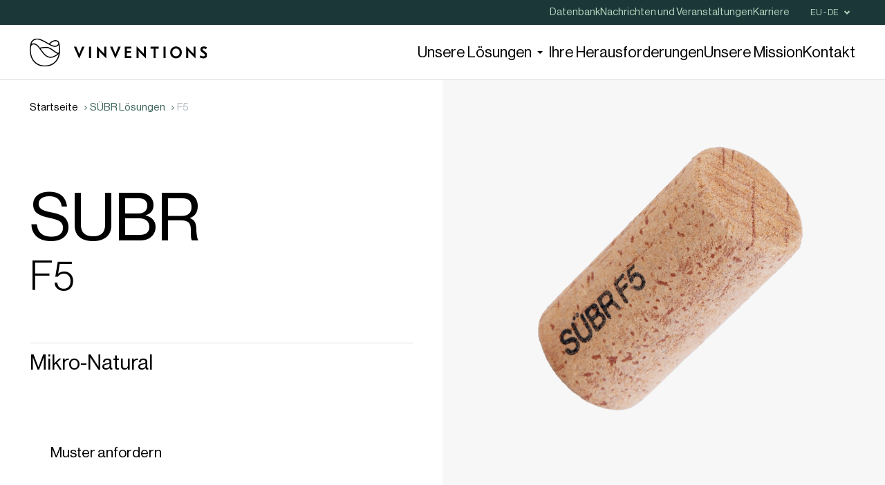

--- FILE ---
content_type: text/html; charset=utf-8
request_url: https://eu.vinventions.com/de/losungen/subr/f5/
body_size: 28403
content:
<!DOCTYPE html>
<html  data-head-attrs=""  lang="en">

<head>
  <script>window.dataLayer = window.dataLayer || [];
window.dataLayer.push({'gtm.start': new Date().getTime(),event:'gtm.js'});
</script>
  <script src="https://www.googletagmanager.com/gtm.js?id=GTM-KT6QBDKF" async></script>

  <script>window.dataLayer=window.dataLayer||[];window.dataLayer.push({originalLocation:document.location.protocol+"//"+document.location.hostname+document.location.pathname+document.location.search});</script>
  <script src="https://www.google.com/recaptcha/api.js?render=6LfeGxcpAAAAAHI7R8pBrIr3koRAmq-CmtZXXvfE"></script>

  <meta charset="UTF-8" />
  <meta name="viewport" content="width=device-width, initial-scale=1.0" /><style type="text/css">.loader{position:fixed;z-index:100;top:0;left:0;display:flex;justify-content:center;align-items:center;width:100%;height:100%;background:#fff;transition:opacity .35s ease-in}.app-ready>.loader{opacity:0}</style><!-- cookiebarHead -->
    <link rel="preload" href="/fonts/VinventionsDisplay-Regular.woff2" as="font" type="font/woff2" crossorigin />
    <link rel="preload" href="/fonts/NeueHaasDisplay-Light.woff2" as="font" type="font/woff2" crossorigin />
    <link rel="preload" href="/fonts/NeueHaasDisplay-Roman.woff2" as="font" type="font/woff2" crossorigin />
    <link rel="preload" href="/fonts/NeueHaasDisplay-Medium.woff2" as="font" type="font/woff2" crossorigin />
  <script type="module" crossorigin src="/assets/index.6a2d10a4.js"></script>
  <link rel="modulepreload" href="/assets/vendor.ea968ec7.js">
  <link rel="stylesheet" href="/assets/vendor.10262b5e.css">
  <link rel="stylesheet" href="/assets/index.ce2b4b34.css">
<title>F5 | Worldwide</title><meta charset="utf-8"><meta name="description" content="Making every bottle better, with care for our environment."><meta property="og:type" content="website"><meta property="og:locale" content="de_DE"><meta property="og:title" content="F5 | Worldwide"><meta property="og:description" content="Making every bottle better, with care for our environment."><meta property="og:url" content="https://eu.vinventions.com/de/losungen/subr/f5/"><meta property="og:site_name" content="Worldwide"><meta property="og:image" content="https://cms.eu.vinventions.com/thumbor/K-vP6YyqaZ9TC2OAO-ElEzgILsA=/fit-in/1024x/filters:quality(92)/--/uploads/2023/06/SUBR-F5-Iso.png"><meta property="og:image:secure_url" content="https://cms.eu.vinventions.com/thumbor/K-vP6YyqaZ9TC2OAO-ElEzgILsA=/fit-in/1024x/filters:quality(92)/--/uploads/2023/06/SUBR-F5-Iso.png"><meta property="og:image:width" content="1024"><meta property="og:image:height" content="1024"><meta name="twitter:card" content="summary"><meta name="twitter:title" content="F5 | Worldwide"><meta name="twitter:description" content="Making every bottle better, with care for our environment."><meta name="twitter:image" content="https://cms.eu.vinventions.com/thumbor/K-vP6YyqaZ9TC2OAO-ElEzgILsA=/fit-in/1024x/filters:quality(92)/--/uploads/2023/06/SUBR-F5-Iso.png"><meta name="twitter:site" content="@Vinventions"><meta name="twitter:creator" content="@Vinventions"><meta name="msapplication-TileColor" content="#bb984d"><meta name="msapplication-config" content="/favicon/browserconfig.xml"><meta name="theme-color" content="#ffffff"><meta name="environment" content="production"><link rel="alternate" hreflang="de" href="https://eu.vinventions.com/de/losungen/subr/f5/"><link rel="alternate" hreflang="fr" href="https://eu.vinventions.com/fr/solutions/subr/f5/"><link rel="alternate" hreflang="en" href="https://eu.vinventions.com/en/solutions/subr/f5/"><link rel="alternate" hreflang="es" href="https://eu.vinventions.com/es/soluciones/subr/f5/"><link rel="alternate" hreflang="it" href="https://eu.vinventions.com/it/soluzioni/subr/f5/"><link rel="canonical" href="https://eu.vinventions.com/de/losungen/subr/f5/"><link rel="apple-touch-icon" sizes="180x180" href="/favicon/apple-touch-icon.png"><link rel="icon" type="image/png" sizes="32x32" href="/favicon/favicon-32x32.png"><link rel="icon" type="image/png" sizes="16x16" href="/favicon/favicon-16x16.png"><link rel="manifest" href="/favicon/site.webmanifest"><link rel="mask-icon" href="/favicon/safari-pinned-tab.svg" color="#bb984d"><link rel="shortcut icon" href="/favicon/favicon.ico"><link rel="preconnect" href="https://cms.eu.vinventions.com" crossorigin><script type="application/ld+json">{"@context":"https://schema.org","@type":"Organization","address":{"addressLocality":"Thimister-Clermont","addressRegion":"Wallonia","addressCountry":"Belgium","postalCode":"4890","streetAddress":"ZI, Chem. de la Xh\u00e9norie 7"},"name":"Vinventions","email":"info@vinventions.com","url":"https://eu.vinventions.com","sameAs":["https://www.facebook.com/VinventionsFrance/","https://twitter.com/vinventions","https://www.linkedin.com/company/vinventions","https://www.instagram.com/vinventions.france/"]}</script><meta name="head:count" content="36"><link rel="modulepreload" crossorigin href="/assets/SolutionSingle.8a1fd966.js"><link rel="stylesheet" href="/assets/SolutionSingle.ec6b8219.css"><link rel="modulepreload" crossorigin href="/assets/Breadcrumb.133f7aa7.js"><link rel="stylesheet" href="/assets/Breadcrumb.2942a03f.css"><link rel="modulepreload" crossorigin href="/assets/BigCta.edc16019.js"><link rel="stylesheet" href="/assets/BigCta.819dbf66.css"><link rel="modulepreload" crossorigin href="/assets/Description.cd208da2.js"><link rel="stylesheet" href="/assets/Description.aadad4df.css"><link rel="modulepreload" crossorigin href="/assets/Downloads.4c88ea25.js"><link rel="stylesheet" href="/assets/Downloads.bf2eceff.css"><link rel="modulepreload" crossorigin href="/assets/Download.81dfbf24.js"><link rel="stylesheet" href="/assets/Download.350bc876.css"><link rel="modulepreload" crossorigin href="/assets/ArticlesGrid.cef1720d.js"><link rel="stylesheet" href="/assets/ArticlesGrid.aafa0ac3.css">
</head>

<body  data-head-attrs="" >
  <noscript><iframe src="https://www.googletagmanager.com/ns.html?id=GTM-KT6QBDKF" height="0" width="0" style="display:none;visibility:hidden"></iframe></noscript>
<!-- cookiebarBodyOpen --><div class=loader data-loader><svg class=logo width=80 height=80 viewBox="0 0 60 60" fill=none xmlns=http://www.w3.org/2000/svg><path d="M59.9901 24.4344C59.9901 20.388 59.309 15.6476 58.0257 10.7215C57.2952 7.81859 53.85 6.22543 50.9674 6.20588H50.8292C46.5252 6.20588 42.4778 8.12159 38.7858 11.8944C38.5192 12.168 38.2725 12.4417 38.0158 12.7252C37.4531 12.4124 36.8312 12.0703 36.1204 11.6696C31.6387 9.13809 24.8766 5.32622 19.4768 3.69396C18.0652 3.23458 16.5943 3 15.1037 3C8.2231 3 2.86278 6.88029 1.43139 12.9206C0.927937 15.1393 0.552813 17.3189 0.306022 19.4008C0.0987167 21.1699 0 22.8706 0 24.4344C0 43.6599 11.8361 56.6398 30 56.5714C46.1797 56.5128 57.4729 46.4749 59.6249 30.2304C59.8717 28.3734 60 26.4283 60 24.4442M50.306 35.0686C47.1076 36.9061 43.3761 38.2549 39.6249 37.8639C35.5874 37.4437 32.2606 35.1663 29.2596 32.1168C26.8016 29.6147 24.7088 26.7802 22.616 23.9848C22.3889 23.6721 22.1619 23.3691 21.925 23.0661C21.7374 22.8217 21.5499 22.5676 21.3623 22.3232C21.5795 22.2744 21.8065 22.2353 22.0237 22.206C23.2774 22.0007 24.5311 21.8052 25.7947 21.6391C28.6871 21.2481 31.7275 20.9256 34.6298 21.2774C38.5982 21.7564 43.0207 24.8938 46.9102 27.6599C48.845 29.0282 50.6614 30.3282 52.2902 31.1883C52.9911 31.5597 53.771 31.8334 54.5607 31.9702C54.6496 31.98 54.7384 32.0191 54.8174 32.0289C54.0375 32.6348 52.4877 33.7198 52.3297 33.8273C52.458 33.7393 51.0563 34.6483 50.306 35.0881M50.8292 8.25842H50.9477C53.0306 8.27797 55.5577 9.41176 56.0316 11.2297C56.1007 11.5425 56.1402 11.865 56.1402 12.1876C56.1402 13.9958 55.074 15.6476 53.2971 16.3024C51.6881 16.8987 50 16.9573 48.4107 16.8889C45.5578 16.7716 40.0592 13.8394 39.9408 13.7807C39.9112 13.7612 39.8914 13.7514 39.8618 13.7417C39.9901 13.6048 40.1283 13.468 40.2567 13.3311C43.5834 9.92001 47.0385 8.25842 50.8193 8.25842M3.42547 13.3605C4.62981 8.29752 9.21027 5.02322 15.1037 5.02322C16.3771 5.02322 17.6308 5.2187 18.8549 5.61944C24.0573 7.19306 30.7108 10.9365 35.1135 13.4191C36.1402 13.9958 37.0286 14.4943 37.7394 14.8754C41.4215 16.8596 45.2517 18.7166 48.3021 18.8828C48.6575 18.9023 49.0128 18.9121 49.3583 18.9121C52.0138 18.9121 54.8865 18.443 56.6732 16.2731C56.8115 16.107 56.9497 15.9506 57.0681 15.7746C57.6505 18.873 57.9467 21.8052 57.9467 24.4344C57.9467 26.1742 57.848 27.8847 57.6505 29.5169C57.6407 29.5169 57.5518 29.5658 57.5222 29.5853C57.4531 29.6244 57.3741 29.6635 57.2853 29.7026C55.9921 30.2695 54.4817 30.035 53.2577 29.3899C51.7572 28.5884 49.9803 27.3373 48.1046 25.9983C47.5913 25.6366 47.0681 25.2652 46.5449 24.8938C42.8529 22.3037 38.8055 19.7234 34.8766 19.2542C32.0237 18.9121 29.1017 19.1467 26.2685 19.5083C24.1955 19.7722 22.073 20.1241 19.9605 20.4857C19.6742 20.1339 18.9339 19.2151 18.845 19.1076C16.4462 16.1363 13.7216 13.6244 10.0099 12.6176C7.90721 12.0507 6.03159 12.2755 4.26456 13.2334C3.94867 13.3996 3.64265 13.595 3.3465 13.8198C3.33662 13.8198 3.32675 13.8296 3.31688 13.8394C3.3465 13.683 3.38598 13.5266 3.4156 13.3702M30 54.5384C13.1392 54.5287 2.04344 42.7216 2.04344 24.4247C2.04344 22.9292 2.14215 21.3165 2.33959 19.6256C2.38894 19.2249 2.49753 18.7166 2.60612 18.3257C2.73445 17.9152 2.8924 17.5144 3.0997 17.1235C4.13623 15.1198 6.3771 14.3085 7.53208 14.3085C11.8657 14.3281 14.9852 17.6024 17.3939 20.5151C17.9072 21.1308 18.4008 21.7564 18.8845 22.3917C19.5755 23.2909 20.2665 24.2096 20.9674 25.1577C22.5173 27.2396 24.0671 29.3312 25.7749 31.286C29.5064 35.6061 33.8302 39.2519 39.3978 39.8383C43.3564 40.2586 47.2853 38.9684 50.7108 37.1016C51.5005 36.6715 52.2606 36.2121 53.0207 35.7234C53.8302 35.1956 54.6101 34.6483 55.3801 34.0716C55.8045 33.7491 56.2389 33.4168 56.6732 33.0747C56.8115 32.9672 56.9497 32.8694 57.0879 32.7521C54.2053 46.2598 44.0375 54.5384 29.9704 54.5287" fill=#000000 /></svg></div>
    <div id="app" data-server-rendered="true"><!--[--><a href="#main" class="skip-to-main">Skip to main content</a><header class="header visible" data-v-93a37ebe><svg role="presentation" class="icon burger" width="51" height="13" viewBox="0 0 51 13" data-v-93a37ebe><use xmlns:xlink="http://www.w3.org/1999/xlink" href="#ui-burger" xlink-href="#ui-burger"></use></svg><div class="header-secondary" data-v-93a37ebe><div class="wrapper wrapper--no-padding" data-v-93a37ebe><nav class="header-secondary__nav" aria-label="header secondary menu" data-v-93a37ebe><ul class="header-secondary__nav__list" data-v-93a37ebe><!--[--><li class="header-secondary__nav__item" data-v-93a37ebe><a href="/de/download-area/" class="header-secondary__nav__item__link" data-v-93a37ebe><span data-v-93a37ebe>Datenbank</span></a></li><li class="header-secondary__nav__item" data-v-93a37ebe><a href="/de/artikel/" class="header-secondary__nav__item__link" data-v-93a37ebe><span data-v-93a37ebe>Nachrichten und Veranstaltungen</span></a></li><li class="header-secondary__nav__item" data-v-93a37ebe><a href="/de/karriere/" class="header-secondary__nav__item__link" data-v-93a37ebe><span data-v-93a37ebe>Karriere</span></a></li><!--]--></ul><button type="button" class="action--btn--simple--btn--icon--ui-arrow-dropdown button button" data-v-93a37ebe data-v-2416f130 data-v-5d9b8bd5><!--[--><div class="action-container" data-v-5d9b8bd5><span class="action__label first-word" data-v-5d9b8bd5>EU  - de</span><span class="action__label second-word" data-v-5d9b8bd5>EU  - de</span></div><span class="action__icon-wrapper" data-v-5d9b8bd5><svg role="img" class="action__icon" width="24" height="24" viewBox="0 0 24 24" aria-label="enable" data-v-5d9b8bd5><use xmlns:xlink="http://www.w3.org/1999/xlink" href="#ui-arrow-dropdown" xlink-href="#ui-arrow-dropdown"></use></svg></span><!--[--><!--]--><!--]--></button></nav></div></div><div class="header-primary" data-v-93a37ebe><div class="wrapper wrapper--no-padding" data-v-93a37ebe><a href="/de/" class="router-link-active logo" data-v-93a37ebe><img src="/assets/logo.c9a62e60.svg" width="260px" height="41px" alt="logo" data-v-93a37ebe></a><nav class="header-primary__nav" aria-label="header primary menu" data-v-93a37ebe><ul class="header-primary__nav__list" data-v-93a37ebe><!--[--><li class="header-primary__nav__item" data-v-93a37ebe><!--[--><a aria-current="page" href="/de/losungen/subr/f5/" class="router-link-active router-link-exact-active action----link--icon--ui-arrow-filter" aria-expanded="false" aria-controls="username-desc" data-v-93a37ebe data-v-5d9b8bd5><!--[--><div class="action-container" data-v-5d9b8bd5><span class="action__label first-word" data-v-5d9b8bd5>Unsere Lösungen</span><span class="action__label second-word" data-v-5d9b8bd5>Unsere Lösungen</span></div><span class="action__icon-wrapper" data-v-5d9b8bd5><svg role="img" class="action__icon" width="24" height="24" viewBox="0 0 24 24" aria-label="enable" data-v-5d9b8bd5><use xmlns:xlink="http://www.w3.org/1999/xlink" href="#ui-arrow-filter" xlink-href="#ui-arrow-filter"></use></svg></span><!--[--><!--]--><!--]--></a><!----><!--]--></li><li class="header-primary__nav__item" data-v-93a37ebe><a href="/de/herausforderungen/wine-making-challenges/" class="action----link" data-v-93a37ebe data-v-5d9b8bd5><!--[--><div class="action-container" data-v-5d9b8bd5><span class="action__label first-word" data-v-5d9b8bd5>Ihre Herausforderungen</span><span class="action__label second-word" data-v-5d9b8bd5>Ihre Herausforderungen</span></div><!----><!--[--><!--]--><!--]--></a></li><li class="header-primary__nav__item" data-v-93a37ebe><a href="/de/unsere-mission/" class="action----link" data-v-93a37ebe data-v-5d9b8bd5><!--[--><div class="action-container" data-v-5d9b8bd5><span class="action__label first-word" data-v-5d9b8bd5>Unsere Mission</span><span class="action__label second-word" data-v-5d9b8bd5>Unsere Mission</span></div><!----><!--[--><!--]--><!--]--></a></li><li class="header-primary__nav__item" data-v-93a37ebe><a href="/de/kontakt/" class="action--btn--center--dark--link" data-v-93a37ebe data-v-5d9b8bd5><!--[--><div class="action-container" data-v-5d9b8bd5><span class="action__label first-word" data-v-5d9b8bd5>Kontakt</span><span class="action__label second-word" data-v-5d9b8bd5>Kontakt</span></div><!----><!--[--><!--]--><!--]--></a></li><!--]--></ul></nav></div><svg class="lines-container lines" viewbox="0 0 101 101" preserveaspectratio="none" vector-effect="non-scaling-stroke" data-v-93a37ebe data-v-7d363b00><!----><path vector-effect="non-scaling-stroke" class="line--bottom" d="M0 101H101" stroke="black" data-v-7d363b00></path><!----><!----><div class="trigger" data-v-7d363b00></div></svg></div><!----></header><main class="page"><!--[--><div class="page-transition" aria-hidden="true" data-v-b60fc264><div class="page-transition__logo" data-v-b60fc264><svg class="logo" width="80" height="80" viewBox="0 0 60 60" fill="none" xmlns="http://www.w3.org/2000/svg" data-v-b60fc264><path d="M59.9901 24.4344C59.9901 20.388 59.309 15.6476 58.0257 10.7215C57.2952 7.81859 53.85 6.22543 50.9674 6.20588H50.8292C46.5252 6.20588 42.4778 8.12159 38.7858 11.8944C38.5192 12.168 38.2725 12.4417 38.0158 12.7252C37.4531 12.4124 36.8312 12.0703 36.1204 11.6696C31.6387 9.13809 24.8766 5.32622 19.4768 3.69396C18.0652 3.23458 16.5943 3 15.1037 3C8.2231 3 2.86278 6.88029 1.43139 12.9206C0.927937 15.1393 0.552813 17.3189 0.306022 19.4008C0.0987167 21.1699 0 22.8706 0 24.4344C0 43.6599 11.8361 56.6398 30 56.5714C46.1797 56.5128 57.4729 46.4749 59.6249 30.2304C59.8717 28.3734 60 26.4283 60 24.4442M50.306 35.0686C47.1076 36.9061 43.3761 38.2549 39.6249 37.8639C35.5874 37.4437 32.2606 35.1663 29.2596 32.1168C26.8016 29.6147 24.7088 26.7802 22.616 23.9848C22.3889 23.6721 22.1619 23.3691 21.925 23.0661C21.7374 22.8217 21.5499 22.5676 21.3623 22.3232C21.5795 22.2744 21.8065 22.2353 22.0237 22.206C23.2774 22.0007 24.5311 21.8052 25.7947 21.6391C28.6871 21.2481 31.7275 20.9256 34.6298 21.2774C38.5982 21.7564 43.0207 24.8938 46.9102 27.6599C48.845 29.0282 50.6614 30.3282 52.2902 31.1883C52.9911 31.5597 53.771 31.8334 54.5607 31.9702C54.6496 31.98 54.7384 32.0191 54.8174 32.0289C54.0375 32.6348 52.4877 33.7198 52.3297 33.8273C52.458 33.7393 51.0563 34.6483 50.306 35.0881M50.8292 8.25842H50.9477C53.0306 8.27797 55.5577 9.41176 56.0316 11.2297C56.1007 11.5425 56.1402 11.865 56.1402 12.1876C56.1402 13.9958 55.074 15.6476 53.2971 16.3024C51.6881 16.8987 50 16.9573 48.4107 16.8889C45.5578 16.7716 40.0592 13.8394 39.9408 13.7807C39.9112 13.7612 39.8914 13.7514 39.8618 13.7417C39.9901 13.6048 40.1283 13.468 40.2567 13.3311C43.5834 9.92001 47.0385 8.25842 50.8193 8.25842M3.42547 13.3605C4.62981 8.29752 9.21027 5.02322 15.1037 5.02322C16.3771 5.02322 17.6308 5.2187 18.8549 5.61944C24.0573 7.19306 30.7108 10.9365 35.1135 13.4191C36.1402 13.9958 37.0286 14.4943 37.7394 14.8754C41.4215 16.8596 45.2517 18.7166 48.3021 18.8828C48.6575 18.9023 49.0128 18.9121 49.3583 18.9121C52.0138 18.9121 54.8865 18.443 56.6732 16.2731C56.8115 16.107 56.9497 15.9506 57.0681 15.7746C57.6505 18.873 57.9467 21.8052 57.9467 24.4344C57.9467 26.1742 57.848 27.8847 57.6505 29.5169C57.6407 29.5169 57.5518 29.5658 57.5222 29.5853C57.4531 29.6244 57.3741 29.6635 57.2853 29.7026C55.9921 30.2695 54.4817 30.035 53.2577 29.3899C51.7572 28.5884 49.9803 27.3373 48.1046 25.9983C47.5913 25.6366 47.0681 25.2652 46.5449 24.8938C42.8529 22.3037 38.8055 19.7234 34.8766 19.2542C32.0237 18.9121 29.1017 19.1467 26.2685 19.5083C24.1955 19.7722 22.073 20.1241 19.9605 20.4857C19.6742 20.1339 18.9339 19.2151 18.845 19.1076C16.4462 16.1363 13.7216 13.6244 10.0099 12.6176C7.90721 12.0507 6.03159 12.2755 4.26456 13.2334C3.94867 13.3996 3.64265 13.595 3.3465 13.8198C3.33662 13.8198 3.32675 13.8296 3.31688 13.8394C3.3465 13.683 3.38598 13.5266 3.4156 13.3702M30 54.5384C13.1392 54.5287 2.04344 42.7216 2.04344 24.4247C2.04344 22.9292 2.14215 21.3165 2.33959 19.6256C2.38894 19.2249 2.49753 18.7166 2.60612 18.3257C2.73445 17.9152 2.8924 17.5144 3.0997 17.1235C4.13623 15.1198 6.3771 14.3085 7.53208 14.3085C11.8657 14.3281 14.9852 17.6024 17.3939 20.5151C17.9072 21.1308 18.4008 21.7564 18.8845 22.3917C19.5755 23.2909 20.2665 24.2096 20.9674 25.1577C22.5173 27.2396 24.0671 29.3312 25.7749 31.286C29.5064 35.6061 33.8302 39.2519 39.3978 39.8383C43.3564 40.2586 47.2853 38.9684 50.7108 37.1016C51.5005 36.6715 52.2606 36.2121 53.0207 35.7234C53.8302 35.1956 54.6101 34.6483 55.3801 34.0716C55.8045 33.7491 56.2389 33.4168 56.6732 33.0747C56.8115 32.9672 56.9497 32.8694 57.0879 32.7521C54.2053 46.2598 44.0375 54.5384 29.9704 54.5287" fill="#000000" data-v-b60fc264></path></svg></div></div><div><div class="solution-single" data-v-61c4dca4><section class="hero-slider without-cta" data-v-61c4dca4 data-v-6c865988><nav class="breadcrumb hero-slider__breadcrumb wrapper--no-padding" aria-label="breadcrumb" data-v-6c865988 data-v-0d5c1822><ol class="breadcrumb__list" data-v-0d5c1822><!--[--><!--[--><li class="breadcrumb__item" data-v-0d5c1822><a href="/de/" class="router-link-active breadcrumb__item__link" data-v-0d5c1822><span data-v-0d5c1822>Startseite</span></a><svg role="presentation" class="" width="12" height="12" viewBox="0 0 12 12" data-v-0d5c1822><use xmlns:xlink="http://www.w3.org/1999/xlink" href="#ui-arrow" xlink-href="#ui-arrow"></use></svg></li><!--]--><!--[--><li class="breadcrumb__item" data-v-0d5c1822><a href="/de/solutions/" class="breadcrumb__item__link" data-v-0d5c1822><span data-v-0d5c1822>Unsere Lösungen</span></a><svg role="presentation" class="" width="12" height="12" viewBox="0 0 12 12" data-v-0d5c1822><use xmlns:xlink="http://www.w3.org/1999/xlink" href="#ui-arrow" xlink-href="#ui-arrow"></use></svg></li><!--]--><!--[--><li class="breadcrumb__item" data-v-0d5c1822><a href="/de/losungen/subr/" class="breadcrumb__item__link" data-v-0d5c1822><span data-v-0d5c1822>SÜBR Lösungen</span></a><svg role="presentation" class="" width="12" height="12" viewBox="0 0 12 12" data-v-0d5c1822><use xmlns:xlink="http://www.w3.org/1999/xlink" href="#ui-arrow" xlink-href="#ui-arrow"></use></svg></li><!--]--><!--[--><li class="breadcrumb__item" data-v-0d5c1822><a aria-current="page" href="/de/losungen/subr/f5/" class="router-link-active router-link-exact-active breadcrumb__item__link" data-v-0d5c1822><span data-v-0d5c1822>F5</span></a><svg role="presentation" class="" width="12" height="12" viewBox="0 0 12 12" data-v-0d5c1822><use xmlns:xlink="http://www.w3.org/1999/xlink" href="#ui-arrow" xlink-href="#ui-arrow"></use></svg></li><!--]--><!--]--></ol></nav><div class="hero-slider__content wrapper--no-padding" data-v-6c865988><div class="title__container hero-slider__title t-product-single" data-v-6c865988 data-v-6648354a><h1 class="title h1 hero-slider__title t-product-single" data-v-6648354a></h1><!--[--><!--]--></div><div class="title__container hero-slider__baseline" data-v-6c865988 data-v-6648354a><div class="title div hero-slider__baseline" data-v-6648354a></div><!--[--><!--]--></div><div class="title__container hero-slider__subtitle h4" data-v-6c865988 data-v-6648354a><h2 class="title h2 hero-slider__subtitle h4" data-v-6648354a></h2><!--[--><svg class="lines-container lines" viewbox="0 0 101 101" preserveaspectratio="none" vector-effect="non-scaling-stroke" data-v-6c865988 data-v-7d363b00><path vector-effect="non-scaling-stroke" class="line--top" d="M0 0L101 0" stroke="black" data-v-7d363b00></path><!----><!----><!----><div class="trigger" data-v-7d363b00></div></svg><!--]--></div><a href="/de/kontakt/muster-anfordern/?line=subr" class="action--btn--dark--link hero-slider__btn hero-slider__btn" data-v-6c865988 data-v-5d9b8bd5><!--[--><div class="action-container" data-v-5d9b8bd5><span class="action__label first-word" data-v-5d9b8bd5>Muster anfordern</span><span class="action__label second-word" data-v-5d9b8bd5>Muster anfordern</span></div><!----><!--[--><!--]--><!--]--></a></div><div class="hero-slider__media" data-v-6c865988><div class="picture hero-slider__media__picture" data-v-6c865988 data-v-3d18ba95><figure data-scroll class="picture__figure" data-v-3d18ba95><img src="https://cms.eu.vinventions.com/thumbor/K-vP6YyqaZ9TC2OAO-ElEzgILsA=/fit-in/1024x/filters:quality(92)/--/uploads/2023/06/SUBR-F5-Iso.png" alt="" srcset="https://cms.eu.vinventions.com/thumbor/ecSkaeilIixl_8tuPB9ONpM5IY4=/fit-in/160x/filters:quality(92)/--/uploads/2023/06/SUBR-F5-Iso.png 160w, https://cms.eu.vinventions.com/thumbor/oCYadMu59gVMSHbGSEWJYs9tdFk=/fit-in/240x/filters:quality(92)/--/uploads/2023/06/SUBR-F5-Iso.png 240w, https://cms.eu.vinventions.com/thumbor/yqlQT13Rors0C_gv8XfklERN2O0=/fit-in/320x/filters:quality(92)/--/uploads/2023/06/SUBR-F5-Iso.png 320w, https://cms.eu.vinventions.com/thumbor/YdZaG4i_7PI6tR8WbSDZ3nQmLvw=/fit-in/480x/filters:quality(92)/--/uploads/2023/06/SUBR-F5-Iso.png 480w, https://cms.eu.vinventions.com/thumbor/VuO5mRtOpsyXpf0ffECOglM2_88=/fit-in/640x/filters:quality(92)/--/uploads/2023/06/SUBR-F5-Iso.png 640w, https://cms.eu.vinventions.com/thumbor/Vt9TCjjogZ5Jzs9zQQ_vPOhqkts=/fit-in/960x/filters:quality(92)/--/uploads/2023/06/SUBR-F5-Iso.png 960w, https://cms.eu.vinventions.com/thumbor/gSNxD06CHnte86R_qURhxzDWuac=/fit-in/1280x/filters:quality(92)/--/uploads/2023/06/SUBR-F5-Iso.png 1280w, https://cms.eu.vinventions.com/thumbor/9-F8XJCYDEGQtnwoJ8cPmajAn6w=/fit-in/1440x/filters:quality(92)/--/uploads/2023/06/SUBR-F5-Iso.png 1440w, https://cms.eu.vinventions.com/thumbor/c-6a4Bz9s3ZUdP6A0QizV0HQnvI=/fit-in/1600x/filters:quality(92)/--/uploads/2023/06/SUBR-F5-Iso.png 1600w, https://cms.eu.vinventions.com/thumbor/Lcd6reNUPFNnXY8bC21tjXPN-pk=/fit-in/1920x/filters:quality(92)/--/uploads/2023/06/SUBR-F5-Iso.png 1920w, https://cms.eu.vinventions.com/thumbor/jBz-SovwdP_xrUCgQzIH2kUjx-s=/fit-in/2240x/filters:quality(92)/--/uploads/2023/06/SUBR-F5-Iso.png 2240w, https://cms.eu.vinventions.com/thumbor/lUSC0i8zx-E8KA76u2STrloTQPk=/fit-in/2560x/filters:quality(92)/--/uploads/2023/06/SUBR-F5-Iso.png 2560w, https://cms.eu.vinventions.com/thumbor/5nNdThB11KMqtNpmIVVZcOxkxcY=/fit-in/2880x/filters:quality(92)/--/uploads/2023/06/SUBR-F5-Iso.png 2880w," width="3459" height="3459" sizes="100vw" class="" data-v-3d18ba95></figure></div></div></section><section class="big-cta without-cta" data-v-61c4dca4 data-v-0fc57119><div class="title__container big-cta__title t-baseline" data-v-0fc57119 data-v-6648354a><h2 class="title h2 big-cta__title t-baseline" data-v-6648354a></h2><!--[--><!--]--></div><div data-v-0fc57119><!----></div></section><div class="solution-switcher" data-v-61c4dca4><!----><div class="description" data-v-61c4dca4 data-v-dde2d032><div class="picture is-cover description__media" data-v-dde2d032 data-v-3d18ba95><figure data-scroll class="picture__figure" data-v-3d18ba95><img src="https://cms.eu.vinventions.com/thumbor/VrjbMbsDf9mf4m6smaD6VhAZKD0=/fit-in/1024x/filters:quality(92)/--/uploads/2023/11/SUBR-F5-1.png" alt="" srcset="https://cms.eu.vinventions.com/thumbor/-Epgk8nIrXHKIVoufCC3ARdHCKk=/fit-in/160x/filters:quality(92)/--/uploads/2023/11/SUBR-F5-1.png 160w, https://cms.eu.vinventions.com/thumbor/l8fpnPej5yAgPDBTywIJjIvyVkM=/fit-in/240x/filters:quality(92)/--/uploads/2023/11/SUBR-F5-1.png 240w, https://cms.eu.vinventions.com/thumbor/vyMXzkvmdisyXsBIwDDiqz8wl88=/fit-in/320x/filters:quality(92)/--/uploads/2023/11/SUBR-F5-1.png 320w, https://cms.eu.vinventions.com/thumbor/lR5nr1sCoz9UbFTgJnAGBIaN3iY=/fit-in/480x/filters:quality(92)/--/uploads/2023/11/SUBR-F5-1.png 480w, https://cms.eu.vinventions.com/thumbor/xFL1TbiAsDQmD4BplGuT7cZisXw=/fit-in/640x/filters:quality(92)/--/uploads/2023/11/SUBR-F5-1.png 640w, https://cms.eu.vinventions.com/thumbor/bUajq-Y1Vwk2q2QiK0V2aeq9mVY=/fit-in/960x/filters:quality(92)/--/uploads/2023/11/SUBR-F5-1.png 960w, https://cms.eu.vinventions.com/thumbor/W3_0fM_tQv3WZqioeCFmrO3Uabw=/fit-in/1280x/filters:quality(92)/--/uploads/2023/11/SUBR-F5-1.png 1280w, https://cms.eu.vinventions.com/thumbor/OggTxJ7Y8vA5OGGkzrtAplDWC7w=/fit-in/1440x/filters:quality(92)/--/uploads/2023/11/SUBR-F5-1.png 1440w, https://cms.eu.vinventions.com/thumbor/QT3AoiCSbqEvKI4eOkYKeGEywTc=/fit-in/1600x/filters:quality(92)/--/uploads/2023/11/SUBR-F5-1.png 1600w, https://cms.eu.vinventions.com/thumbor/aEUDI1f5tw66sMqOt0aVcfkCRbQ=/fit-in/1920x/filters:quality(92)/--/uploads/2023/11/SUBR-F5-1.png 1920w, https://cms.eu.vinventions.com/thumbor/qpAqFpCjD8nlgqoUqYSpddGhomM=/fit-in/2240x/filters:quality(92)/--/uploads/2023/11/SUBR-F5-1.png 2240w, https://cms.eu.vinventions.com/thumbor/8btJA62h4H4k8ZfYQSWu-ief9mI=/fit-in/2560x/filters:quality(92)/--/uploads/2023/11/SUBR-F5-1.png 2560w, https://cms.eu.vinventions.com/thumbor/dRsqIP_mm6A5HE5Bk2Pvh2Qj0Yk=/fit-in/2880x/filters:quality(92)/--/uploads/2023/11/SUBR-F5-1.png 2880w," width="1840" height="1840" sizes="70vw" class="" data-v-3d18ba95></figure></div><div class="description__content" data-v-dde2d032><div class="text-solo wrapper--no-padding description__content__text-solo" data-v-dde2d032 data-v-6b302209><div class="title__container text-solo__title h2" data-v-6b302209 data-v-6648354a><div class="title div text-solo__title h2" data-v-6648354a></div><!--[--><!--]--></div><div class="html-text-outer text-solo__text" data-v-6b302209><div class="html-text"><p>SÜBR F5 verbindet das Beste aus der Natur mit modernster Technologie und zeichnet sich durch hochwertige Naturkorkoptik und konstant geringe Durchlässigkeit – garantiert ohne Korkgeschmack und polyurethanfrei – aus.</p></div></div></div><div class="features wrapper--no-padding description__content__features" data-v-dde2d032 data-v-10e0e17a><div class="features-inner" data-v-10e0e17a><h3 class="features__title h6" data-v-10e0e17a>Hauptmerkmale</h3><div class="features__items" data-v-10e0e17a><!--[--><div class="features__item" data-v-10e0e17a><!----><div class="features__item__media" data-v-10e0e17a><img src="https://cms.eu.vinventions.com/files/uploads/2023/06/prenium-look-bg.svg" alt="Hochwertige Premiumoptik" data-v-10e0e17a></div><div class="features__item__content" data-v-10e0e17a><div class="title__container features__item__title h3" data-v-10e0e17a data-v-6648354a><h4 class="title h4 features__item__title h3" data-v-6648354a></h4><!--[--><!--]--></div><div class="html-text-outer features__item__text" data-v-10e0e17a><div class="html-text"><p>Der SÜBR F5 zeichnet sich durch die Optik eines hochwertigen Naturkorkens aus und macht das Öffnen einer Weinflasche zu einem ganz besonderen Erlebnis. Der patentierte Korkmaserungsaufdruck an der Seitenfläche sowie an Kopf und Spiegel erfolgt in hoher Auflösung. An der Seitenfläche und/oder an Kopf und Spiegel kann auch ein Logo aufgedruckt werden.</p></div></div></div></div><div class="features__item" data-v-10e0e17a><!----><div class="features__item__media" data-v-10e0e17a><img src="https://cms.eu.vinventions.com/files/uploads/2023/06/PU-free-bg.svg" alt="Polyurethanfrei" data-v-10e0e17a></div><div class="features__item__content" data-v-10e0e17a><div class="title__container features__item__title h3" data-v-10e0e17a data-v-6648354a><h4 class="title h4 features__item__title h3" data-v-6648354a></h4><!--[--><!--]--></div><div class="html-text-outer features__item__text" data-v-10e0e17a><div class="html-text"><p>SÜBR F5 ist polyurethanfrei. Dank modernster Technologie ist es gelungen, den ersten polyurethanfreien Verschluss aus mit biologisch abbaubarem Material gebundenem Korkgranulat herzustellen.</p></div></div></div></div><div class="features__item" data-v-10e0e17a><!----><div class="features__item__media" data-v-10e0e17a><img src="https://cms.eu.vinventions.com/files/uploads/2023/06/TCA-free-bg.svg" alt="Frei von Korkgeschmack" data-v-10e0e17a></div><div class="features__item__content" data-v-10e0e17a><div class="title__container features__item__title h3" data-v-10e0e17a data-v-6648354a><h4 class="title h4 features__item__title h3" data-v-6648354a></h4><!--[--><!--]--></div><div class="html-text-outer features__item__text" data-v-10e0e17a><div class="html-text"><p>Der Verschluss SÜBR F5 ist dank sorgfältiger Rohstoffauswahl und unserem patentierten Extrusionsverfahren garantiert frei von Korkgeschmack.</p></div></div></div></div><div class="features__item" data-v-10e0e17a><!----><div class="features__item__media" data-v-10e0e17a><img src="https://cms.eu.vinventions.com/files/uploads/2023/06/bottle-performance-bg.svg" alt="Gleichbleibende Qualität von Flasche zu Flasche " data-v-10e0e17a></div><div class="features__item__content" data-v-10e0e17a><div class="title__container features__item__title h3" data-v-10e0e17a data-v-6648354a><h4 class="title h4 features__item__title h3" data-v-6648354a></h4><!--[--><!--]--></div><div class="html-text-outer features__item__text" data-v-10e0e17a><div class="html-text"><p>SÜBR ist im Gegensatz zu anderen Verschlüssen aus Mikroagglomerat der einzige Verschluss aus Kork, der extrudiert wird, um eine bestmögliche Einheitlichkeit und damit eine gleichbleibende Qualität von Flasche zu Flasche zu gewährleisten. Dank der geringen Durchlässigkeit ist er die perfekte Lösung für Weine mit langem Ausbau, ermöglicht aber auch Bewahrung der aromatischen Frische von fragilen Weinen und trinkfertigen Jungweinen.</p></div></div></div></div><!--]--></div></div></div><div class="downloads description__content__downloads wrapper--no-padding" data-v-dde2d032 data-v-82f65776><div class="title__container downloads__title h6" data-v-82f65776 data-v-6648354a><div class="title div downloads__title h6" data-v-6648354a></div><!--[--><!--]--></div><ul class="downloads__items" data-v-82f65776><!--[--><li class="downloads__item" data-v-82f65776><div class="download t-small-text download--.PDF" data-v-82f65776 data-v-1ed50435><a class="download__link" href="https://cms.eu.vinventions.com/files/uploads/2023/11/7880-006_Sellsheet_SUBR_F5_DE_2024-2.pdf" target="_blank" data-v-1ed50435><span class="download__label t-body-text" data-v-1ed50435>Produktblatt SÜBR F5</span><!----></a><div class="download__infos" data-v-1ed50435><!----><!----><div class="download__infos__type" data-v-1ed50435><span class="download__type" data-v-1ed50435>.PDF</span><div class="download__icon" data-v-1ed50435><svg role="img" class="icon" width="16" height="16" viewBox="0 0 16 16" aria-label="enable" data-v-1ed50435><use xmlns:xlink="http://www.w3.org/1999/xlink" href="#ui-download" xlink-href="#ui-download"></use></svg></div></div></div></div></li><!--]--></ul></div></div></div></div><!----><!----><!----><section class="articles-grid wrapper--no-padding has-top-border" data-v-61c4dca4 data-v-3447066b><div class="grid__infos" data-v-3447066b><div class="title__container articles-grid__title h4" data-v-3447066b data-v-6648354a><h2 class="title h2 articles-grid__title h4" data-v-6648354a></h2><!--[--><!--]--></div><!----></div><section class="cards cards--solution cards--span-3" data-v-3447066b data-v-0a183592><!--[--><!--]--><!--[--><div class="cpt-solution" data-v-0a183592><div class="card card--solution" data-v-0a183592 data-v-37d1176d><a href="/de/losungen/nomacorc/select-green/" class="card__link" data-v-37d1176d><span class="h-visually-hidden" data-v-37d1176d>Select</span></a><div class="picture card__picture" data-v-37d1176d data-v-3d18ba95><figure data-scroll class="picture__figure" data-v-3d18ba95><img src="https://cms.eu.vinventions.com/thumbor/TIoZ0YvhPGFR-nyKSeYS2WbN9BI=/fit-in/1024x/filters:quality(92)/--/uploads/2023/06/Select-Iso-1.png" alt="" srcset="https://cms.eu.vinventions.com/thumbor/s1iutOBgkxUkz26xRq2BYcmc33o=/fit-in/160x/filters:quality(92)/--/uploads/2023/06/Select-Iso-1.png 160w, https://cms.eu.vinventions.com/thumbor/GWIXFBJ9FLumPeBjRJb2CGCrbX0=/fit-in/240x/filters:quality(92)/--/uploads/2023/06/Select-Iso-1.png 240w, https://cms.eu.vinventions.com/thumbor/2FNxcYrYIk4K2dLJiiQyumADgTs=/fit-in/320x/filters:quality(92)/--/uploads/2023/06/Select-Iso-1.png 320w, https://cms.eu.vinventions.com/thumbor/EzAxs8AXgf4omLqLyXRw5rNiSLs=/fit-in/480x/filters:quality(92)/--/uploads/2023/06/Select-Iso-1.png 480w, https://cms.eu.vinventions.com/thumbor/sisdqQhW8B0-a__pyZgQWctddMU=/fit-in/640x/filters:quality(92)/--/uploads/2023/06/Select-Iso-1.png 640w, https://cms.eu.vinventions.com/thumbor/CWGS9BKlkOTre1a1Dwg0iU1Mjdo=/fit-in/960x/filters:quality(92)/--/uploads/2023/06/Select-Iso-1.png 960w, https://cms.eu.vinventions.com/thumbor/0gyen2m-Gzw4xmmW0Fws7EfH0Qc=/fit-in/1280x/filters:quality(92)/--/uploads/2023/06/Select-Iso-1.png 1280w, https://cms.eu.vinventions.com/thumbor/u-PhGpt0z19zN4tZtzA1bCUo8Ao=/fit-in/1440x/filters:quality(92)/--/uploads/2023/06/Select-Iso-1.png 1440w, https://cms.eu.vinventions.com/thumbor/Ms0MlLalSm13tzefXCdyYnhxpPA=/fit-in/1600x/filters:quality(92)/--/uploads/2023/06/Select-Iso-1.png 1600w, https://cms.eu.vinventions.com/thumbor/ElxEZ1bEfx8HcEMTlLceWn_AeUA=/fit-in/1920x/filters:quality(92)/--/uploads/2023/06/Select-Iso-1.png 1920w, https://cms.eu.vinventions.com/thumbor/pWSl6MRrGlNXX7OGjBKvmfiqgh0=/fit-in/2240x/filters:quality(92)/--/uploads/2023/06/Select-Iso-1.png 2240w, https://cms.eu.vinventions.com/thumbor/fg2UDX3ffMDh4LnmyO4R_rR2lC4=/fit-in/2560x/filters:quality(92)/--/uploads/2023/06/Select-Iso-1.png 2560w, https://cms.eu.vinventions.com/thumbor/b5oLjo-DcxiW8wPkFvOpKN5MXrQ=/fit-in/2880x/filters:quality(92)/--/uploads/2023/06/Select-Iso-1.png 2880w," width="3459" height="3459" sizes="40vw" class="no-parallax" data-v-3d18ba95></figure></div><div class="card__infos" data-v-37d1176d><div class="title__container solution__title" data-v-37d1176d data-v-6648354a><span class="title span solution__title" data-v-6648354a></span><!--[--><!--]--></div><div class="title__container solution__subtitle" data-v-37d1176d data-v-6648354a><span class="title span solution__subtitle" data-v-6648354a></span><!--[--><!--]--></div></div></div></div><div class="cpt-solution" data-v-0a183592><div class="card card--solution" data-v-0a183592 data-v-37d1176d><a href="/de/losungen/subr/f7/" class="card__link" data-v-37d1176d><span class="h-visually-hidden" data-v-37d1176d>F7</span></a><div class="picture card__picture" data-v-37d1176d data-v-3d18ba95><figure data-scroll class="picture__figure" data-v-3d18ba95><img src="https://cms.eu.vinventions.com/thumbor/tbil8Pae8NGUCYZQNcjqNmRqk-Q=/fit-in/1024x/filters:quality(92)/--/uploads/2023/06/SUBR-F7-Iso.png" alt="" srcset="https://cms.eu.vinventions.com/thumbor/E4tFe6O34daptCvFeRoGhyQvpTs=/fit-in/160x/filters:quality(92)/--/uploads/2023/06/SUBR-F7-Iso.png 160w, https://cms.eu.vinventions.com/thumbor/vjGHj6rpgN590D5gnIff4gP98as=/fit-in/240x/filters:quality(92)/--/uploads/2023/06/SUBR-F7-Iso.png 240w, https://cms.eu.vinventions.com/thumbor/dzQnnTkcE63J4L9Z3aKtPVsuDXY=/fit-in/320x/filters:quality(92)/--/uploads/2023/06/SUBR-F7-Iso.png 320w, https://cms.eu.vinventions.com/thumbor/hnQ5BPqlgvJHzTmMgAskPV7p4B8=/fit-in/480x/filters:quality(92)/--/uploads/2023/06/SUBR-F7-Iso.png 480w, https://cms.eu.vinventions.com/thumbor/FWMM3bVvPkk4e7rK4MYqweGRxvk=/fit-in/640x/filters:quality(92)/--/uploads/2023/06/SUBR-F7-Iso.png 640w, https://cms.eu.vinventions.com/thumbor/WDLqqFsf82mHRGV9VCoK6-KUklE=/fit-in/960x/filters:quality(92)/--/uploads/2023/06/SUBR-F7-Iso.png 960w, https://cms.eu.vinventions.com/thumbor/W3AciRzKJ4a3QBoB0nkTIsjctOo=/fit-in/1280x/filters:quality(92)/--/uploads/2023/06/SUBR-F7-Iso.png 1280w, https://cms.eu.vinventions.com/thumbor/oxUsbx6WbOR3aSF1w5wlgpozv3c=/fit-in/1440x/filters:quality(92)/--/uploads/2023/06/SUBR-F7-Iso.png 1440w, https://cms.eu.vinventions.com/thumbor/GhCrrE8cNM1IvJ4Lo1vP_FUDuxI=/fit-in/1600x/filters:quality(92)/--/uploads/2023/06/SUBR-F7-Iso.png 1600w, https://cms.eu.vinventions.com/thumbor/2SkH3lM8Z-PiUvXaF2kTDCT94qE=/fit-in/1920x/filters:quality(92)/--/uploads/2023/06/SUBR-F7-Iso.png 1920w, https://cms.eu.vinventions.com/thumbor/Mw25BWkgexN3Znhzt7f6okPO78s=/fit-in/2240x/filters:quality(92)/--/uploads/2023/06/SUBR-F7-Iso.png 2240w, https://cms.eu.vinventions.com/thumbor/TVB-e74R4c9QiuX67DmbP4nHXMI=/fit-in/2560x/filters:quality(92)/--/uploads/2023/06/SUBR-F7-Iso.png 2560w, https://cms.eu.vinventions.com/thumbor/JkyPEqEpc1aWq7jrNtXHibjdgb8=/fit-in/2880x/filters:quality(92)/--/uploads/2023/06/SUBR-F7-Iso.png 2880w," width="3459" height="3459" sizes="40vw" class="no-parallax" data-v-3d18ba95></figure></div><div class="card__infos" data-v-37d1176d><div class="title__container solution__title" data-v-37d1176d data-v-6648354a><span class="title span solution__title" data-v-6648354a></span><!--[--><!--]--></div><div class="title__container solution__subtitle" data-v-37d1176d data-v-6648354a><span class="title span solution__subtitle" data-v-6648354a></span><!--[--><!--]--></div></div></div></div><div class="cpt-solution" data-v-0a183592><div class="card card--solution" data-v-0a183592 data-v-37d1176d><a href="/de/losungen/vintop/wine/" class="card__link" data-v-37d1176d><span class="h-visually-hidden" data-v-37d1176d>Wine</span></a><div class="picture card__picture" data-v-37d1176d data-v-3d18ba95><figure data-scroll class="picture__figure" data-v-3d18ba95><img src="https://cms.eu.vinventions.com/thumbor/mMq-4xNzNZJYm4MihU2KubdYRyE=/fit-in/1024x/filters:quality(92)/--/uploads/2023/06/Vintop_Wine-ISO-Green-2023.png" alt="" srcset="https://cms.eu.vinventions.com/thumbor/Yv_suA4U7ONIZrH3JfoxIHyRQFM=/fit-in/160x/filters:quality(92)/--/uploads/2023/06/Vintop_Wine-ISO-Green-2023.png 160w, https://cms.eu.vinventions.com/thumbor/kPjeIM2H2qj_1_ow4eYDgQoslHw=/fit-in/240x/filters:quality(92)/--/uploads/2023/06/Vintop_Wine-ISO-Green-2023.png 240w, https://cms.eu.vinventions.com/thumbor/z07Z-3D09bJezn4PpQE9q3A1hT4=/fit-in/320x/filters:quality(92)/--/uploads/2023/06/Vintop_Wine-ISO-Green-2023.png 320w, https://cms.eu.vinventions.com/thumbor/x4zA9dhBuA7XmmFYiwXOW5zzcmM=/fit-in/480x/filters:quality(92)/--/uploads/2023/06/Vintop_Wine-ISO-Green-2023.png 480w, https://cms.eu.vinventions.com/thumbor/uV01-vy1hH-Pr72K8lvS5tLmenI=/fit-in/640x/filters:quality(92)/--/uploads/2023/06/Vintop_Wine-ISO-Green-2023.png 640w, https://cms.eu.vinventions.com/thumbor/Davy4WyjY3cPRRxVlCJAr-eOxug=/fit-in/960x/filters:quality(92)/--/uploads/2023/06/Vintop_Wine-ISO-Green-2023.png 960w, https://cms.eu.vinventions.com/thumbor/ogsteVyms0YdZNQ6o5bRGr361TE=/fit-in/1280x/filters:quality(92)/--/uploads/2023/06/Vintop_Wine-ISO-Green-2023.png 1280w, https://cms.eu.vinventions.com/thumbor/quk_PhuRLOla3ASkVzahwIbYw1w=/fit-in/1440x/filters:quality(92)/--/uploads/2023/06/Vintop_Wine-ISO-Green-2023.png 1440w, https://cms.eu.vinventions.com/thumbor/PxpP2K124357LUsT8CGZ0kHH7HE=/fit-in/1600x/filters:quality(92)/--/uploads/2023/06/Vintop_Wine-ISO-Green-2023.png 1600w, https://cms.eu.vinventions.com/thumbor/993SHjs8g70EjILwsFdhoTiPvM8=/fit-in/1920x/filters:quality(92)/--/uploads/2023/06/Vintop_Wine-ISO-Green-2023.png 1920w, https://cms.eu.vinventions.com/thumbor/gLG7PkRwAgxAGIOH_ose118tOko=/fit-in/2240x/filters:quality(92)/--/uploads/2023/06/Vintop_Wine-ISO-Green-2023.png 2240w, https://cms.eu.vinventions.com/thumbor/8lKWlyz2-gsqmEpSI6w7d1S5_7c=/fit-in/2560x/filters:quality(92)/--/uploads/2023/06/Vintop_Wine-ISO-Green-2023.png 2560w, https://cms.eu.vinventions.com/thumbor/3yCI2sH8UyEMcPfzbxiafLHDzZE=/fit-in/2880x/filters:quality(92)/--/uploads/2023/06/Vintop_Wine-ISO-Green-2023.png 2880w," width="3459" height="3459" sizes="40vw" class="no-parallax" data-v-3d18ba95></figure></div><div class="card__infos" data-v-37d1176d><div class="title__container solution__title" data-v-37d1176d data-v-6648354a><span class="title span solution__title" data-v-6648354a></span><!--[--><!--]--></div><div class="title__container solution__subtitle" data-v-37d1176d data-v-6648354a><span class="title span solution__subtitle" data-v-6648354a></span><!--[--><!--]--></div></div></div></div><!--]--><div class="trigger" data-v-0a183592></div></section></section><!----><section class="big-cta" data-v-61c4dca4 data-v-0fc57119><div class="title__container big-cta__title t-baseline" data-v-0fc57119 data-v-6648354a><h2 class="title h2 big-cta__title t-baseline" data-v-6648354a></h2><!--[--><!--]--></div><div data-v-0fc57119><a href="/de/kontakt/muster-anfordern/" class="action--btn--dark--big--link big-cta__btn big-cta__btn" data-v-0fc57119 data-v-5d9b8bd5><!--[--><div class="action-container" data-v-5d9b8bd5><span class="action__label first-word" data-v-5d9b8bd5>Kontaktieren Sie uns</span><span class="action__label second-word" data-v-5d9b8bd5>Kontaktieren Sie uns</span></div><!----><!--[--><!--]--><!--]--></a></div></section></div></div><!--]--></main><div data-v-a5eddcc8><!----></div><footer class="footer" data-v-3b12be2f><div class="footer__wrapper wrapper--no-padding" data-v-3b12be2f><div class="footer__main" data-v-3b12be2f><a href="/de/" class="router-link-active footer__main__logo" data-v-3b12be2f><svg role="presentation" class="icon" width="60" height="60" viewBox="0 0 60 60" data-v-3b12be2f><use xmlns:xlink="http://www.w3.org/1999/xlink" href="#vinventions-logo" xlink-href="#vinventions-logo"></use></svg><span data-v-3b12be2f>vinventions</span></a><nav class="footer__main__nav" aria-label="footer primary menu" data-v-3b12be2f><ul class="footer__main__nav__links" data-v-3b12be2f><!--[--><li class="footer__main__nav__link h3" data-v-3b12be2f><a href="/de/unsere-mission/" class="" data-v-3b12be2f><span data-v-3b12be2f>Unsere Mission</span></a><!----><svg class="lines-container lines" viewbox="0 0 101 101" preserveaspectratio="none" vector-effect="non-scaling-stroke" data-v-3b12be2f data-v-7d363b00><!----><path vector-effect="non-scaling-stroke" class="line--bottom" d="M0 101H101" stroke="black" data-v-7d363b00></path><!----><!----><div class="trigger" data-v-7d363b00></div></svg></li><li class="footer__main__nav__link h3" data-v-3b12be2f><a href="/de/herausforderungen/wine-making-challenges/" class="" data-v-3b12be2f><span data-v-3b12be2f>Ihre Herausforderungen</span></a><!----><svg class="lines-container lines" viewbox="0 0 101 101" preserveaspectratio="none" vector-effect="non-scaling-stroke" data-v-3b12be2f data-v-7d363b00><!----><path vector-effect="non-scaling-stroke" class="line--bottom" d="M0 101H101" stroke="black" data-v-7d363b00></path><!----><!----><div class="trigger" data-v-7d363b00></div></svg></li><li class="footer__main__nav__link h3" data-v-3b12be2f><a href="/de/solutions/" class="" data-v-3b12be2f><span data-v-3b12be2f>Unsere Lösungen</span></a><ul class="footer__main__subnav__links--4 footer__main__subnav__links lvl-2" data-v-3b12be2f><!--[--><li class="footer__main__subnav__link" data-v-3b12be2f><a href="/de/losungen/nomacorc/" class="" data-v-3b12be2f><span class="footer__main__subnav__links__label t-body-text" data-v-3b12be2f>NOMACORC</span><span class="footer__main__subnav__links__baseline" data-v-3b12be2f>synthetisch</span></a><ul class="footer__main__subnav__links lvl-3" data-v-3b12be2f><!--[--><li class="footer__main__subnav__link" data-v-3b12be2f><a href="/de/losungen/nomacorc/reserva/" class="" data-v-3b12be2f><span class="footer__main__subnav__links__label" data-v-3b12be2f>Reserva</span></a></li><li class="footer__main__subnav__link" data-v-3b12be2f><a href="/de/losungen/nomacorc/ocean/" class="" data-v-3b12be2f><span class="footer__main__subnav__links__label" data-v-3b12be2f>Ocean</span></a></li><li class="footer__main__subnav__link" data-v-3b12be2f><a href="/de/losungen/nomacorc/select-blue/" class="" data-v-3b12be2f><span class="footer__main__subnav__links__label" data-v-3b12be2f>Select</span></a></li><li class="footer__main__subnav__link" data-v-3b12be2f><a href="/de/losungen/nomacorc/classic-blue/" class="" data-v-3b12be2f><span class="footer__main__subnav__links__label" data-v-3b12be2f>Classic</span></a></li><li class="footer__main__subnav__link" data-v-3b12be2f><a href="/de/losungen/nomacorc/smart-blue/" class="" data-v-3b12be2f><span class="footer__main__subnav__links__label" data-v-3b12be2f>Smart</span></a></li><li class="footer__main__subnav__link" data-v-3b12be2f><a href="/de/losungen/nomacorc/pops/" class="" data-v-3b12be2f><span class="footer__main__subnav__links__label" data-v-3b12be2f>Pops</span></a></li><!--]--></ul></li><li class="footer__main__subnav__link" data-v-3b12be2f><a href="/de/losungen/subr/" class="" data-v-3b12be2f><span class="footer__main__subnav__links__label t-body-text" data-v-3b12be2f>SÜBR</span><span class="footer__main__subnav__links__baseline" data-v-3b12be2f>mikro-natural</span></a><ul class="footer__main__subnav__links lvl-3" data-v-3b12be2f><!--[--><li class="footer__main__subnav__link" data-v-3b12be2f><a href="/de/losungen/subr/f7/" class="" data-v-3b12be2f><span class="footer__main__subnav__links__label" data-v-3b12be2f>F7</span></a></li><li class="footer__main__subnav__link" data-v-3b12be2f><a aria-current="page" href="/de/losungen/subr/f5/" class="router-link-active router-link-exact-active" data-v-3b12be2f><span class="footer__main__subnav__links__label" data-v-3b12be2f>F5</span></a></li><li class="footer__main__subnav__link" data-v-3b12be2f><a href="/de/losungen/subr/m5/" class="" data-v-3b12be2f><span class="footer__main__subnav__links__label" data-v-3b12be2f>M5</span></a></li><li class="footer__main__subnav__link" data-v-3b12be2f><a href="/de/losungen/subr/m3/" class="" data-v-3b12be2f><span class="footer__main__subnav__links__label" data-v-3b12be2f>M3</span></a></li><!--]--></ul></li><li class="footer__main__subnav__link" data-v-3b12be2f><a href="/de/losungen/vintop/" class="" data-v-3b12be2f><span class="footer__main__subnav__links__label t-body-text" data-v-3b12be2f>VINTOP</span><span class="footer__main__subnav__links__baseline" data-v-3b12be2f>Schraubverschlüssen</span></a><ul class="footer__main__subnav__links lvl-3" data-v-3b12be2f><!--[--><li class="footer__main__subnav__link" data-v-3b12be2f><a href="/de/losungen/vintop/wine/" class="" data-v-3b12be2f><span class="footer__main__subnav__links__label" data-v-3b12be2f>Wine</span></a></li><li class="footer__main__subnav__link" data-v-3b12be2f><a href="/de/losungen/vintop/spirits/" class="" data-v-3b12be2f><span class="footer__main__subnav__links__label" data-v-3b12be2f>Spirits</span></a></li><li class="footer__main__subnav__link" data-v-3b12be2f><a href="/de/losungen/vintop/oil/" class="" data-v-3b12be2f><span class="footer__main__subnav__links__label" data-v-3b12be2f>Olive oil and vinegar</span></a></li><!--]--></ul></li><li class="footer__main__subnav__link" data-v-3b12be2f><a href="/de/losungen/wqs/" class="" data-v-3b12be2f><span class="footer__main__subnav__links__label t-body-text" data-v-3b12be2f>WQS</span><span class="footer__main__subnav__links__baseline" data-v-3b12be2f>Önologie-Tool</span></a><ul class="footer__main__subnav__links lvl-3" data-v-3b12be2f><!--[--><li class="footer__main__subnav__link" data-v-3b12be2f><a href="/de/losungen/wqs/nomasense-o2/" class="" data-v-3b12be2f><span class="footer__main__subnav__links__label" data-v-3b12be2f>Nomasense O2</span></a></li><li class="footer__main__subnav__link" data-v-3b12be2f><a href="/de/losungen/wqs/polyscan/" class="" data-v-3b12be2f><span class="footer__main__subnav__links__label" data-v-3b12be2f>Polyscan</span></a></li><li class="footer__main__subnav__link" data-v-3b12be2f><a href="/de/losungen/wqs/oxymeter/" class="" data-v-3b12be2f><span class="footer__main__subnav__links__label" data-v-3b12be2f>Oxymeter</span></a></li><li class="footer__main__subnav__link" data-v-3b12be2f><a href="/de/losungen/wqs/nomasense-co2/" class="" data-v-3b12be2f><span class="footer__main__subnav__links__label" data-v-3b12be2f>Nomasense CO2</span></a></li><li class="footer__main__subnav__link" data-v-3b12be2f><a href="/de/losungen/wqs/color/" class="" data-v-3b12be2f><span class="footer__main__subnav__links__label" data-v-3b12be2f>Color</span></a></li><li class="footer__main__subnav__link" data-v-3b12be2f><a href="/de/losungen/wqs/nomaline/" class="" data-v-3b12be2f><span class="footer__main__subnav__links__label" data-v-3b12be2f>Nomaline</span></a></li><li class="footer__main__subnav__link" data-v-3b12be2f><a href="/de/losungen/wqs/nomasense-o2-p6000/" class="" data-v-3b12be2f><span class="footer__main__subnav__links__label" data-v-3b12be2f>Nomasense O2 P6000</span></a></li><li class="footer__main__subnav__link" data-v-3b12be2f><a href="/de/losungen/wqs/piercing-system/" class="" data-v-3b12be2f><span class="footer__main__subnav__links__label" data-v-3b12be2f>Piercing system</span></a></li><!--]--></ul></li><!--]--></ul><svg class="lines-container lines" viewbox="0 0 101 101" preserveaspectratio="none" vector-effect="non-scaling-stroke" data-v-3b12be2f data-v-7d363b00><!----><path vector-effect="non-scaling-stroke" class="line--bottom" d="M0 101H101" stroke="black" data-v-7d363b00></path><!----><!----><div class="trigger" data-v-7d363b00></div></svg></li><li class="footer__main__nav__link h3" data-v-3b12be2f><a href="/de/kontakt/" class="" data-v-3b12be2f><span data-v-3b12be2f>Kontakt</span></a><ul class="footer__main__subnav__links--6 footer__main__subnav__links lvl-2" data-v-3b12be2f><!--[--><li class="footer__main__subnav__link" data-v-3b12be2f><a href="/de/kontakt/muster-anfordern/" class="" data-v-3b12be2f><span class="footer__main__subnav__links__label" data-v-3b12be2f>Muster anfordern</span><!----></a><!----></li><li class="footer__main__subnav__link" data-v-3b12be2f><a href="/de/kontakt/informationsanfrage/" class="" data-v-3b12be2f><span class="footer__main__subnav__links__label" data-v-3b12be2f>Informationsanfrage</span><!----></a><!----></li><li class="footer__main__subnav__link" data-v-3b12be2f><a href="/de/kontakt/nachhaltigkeit/" class="" data-v-3b12be2f><span class="footer__main__subnav__links__label" data-v-3b12be2f>Nachhaltigkeit.</span><!----></a><!----></li><li class="footer__main__subnav__link" data-v-3b12be2f><a href="/de/kontakt/bewerbung/" class="" data-v-3b12be2f><span class="footer__main__subnav__links__label" data-v-3b12be2f>Bewerbung</span><!----></a><!----></li><li class="footer__main__subnav__link" data-v-3b12be2f><a href="/de/kontakt/presse/" class="" data-v-3b12be2f><span class="footer__main__subnav__links__label" data-v-3b12be2f>Presse</span><!----></a><!----></li><li class="footer__main__subnav__link" data-v-3b12be2f><a href="/de/kontakt/andere-anfragen/" class="" data-v-3b12be2f><span class="footer__main__subnav__links__label" data-v-3b12be2f>Andere Anfragen</span><!----></a><!----></li><!--]--></ul><svg class="lines-container lines" viewbox="0 0 101 101" preserveaspectratio="none" vector-effect="non-scaling-stroke" data-v-3b12be2f data-v-7d363b00><!----><path vector-effect="non-scaling-stroke" class="line--bottom" d="M0 101H101" stroke="black" data-v-7d363b00></path><!----><!----><div class="trigger" data-v-7d363b00></div></svg></li><!--]--></ul></nav></div><div class="footer__secondary" data-v-3b12be2f><nav class="footer__secondary__nav" aria-label="footer secondary menu" data-v-3b12be2f><ul class="footer__secondary__nav__links" data-v-3b12be2f><!--[--><li class="footer__secondary__nav__link h5" data-v-3b12be2f><a href="/de/karriere/" class="" data-v-3b12be2f></a></li><li class="footer__secondary__nav__link h5" data-v-3b12be2f><a href="/de/artikel/" class="" data-v-3b12be2f></a></li><li class="footer__secondary__nav__link h5" data-v-3b12be2f><a href="/de/download-area/" class="" data-v-3b12be2f></a></li><li class="footer__secondary__nav__link h5" data-v-3b12be2f><a href="/de/faq/" class="" data-v-3b12be2f></a></li><!--]--></ul></nav><button type="button" class="action--btn--simple--btn--icon--ui-arrow-dropdown button footer__secondary__lang button footer__secondary__lang" data-v-3b12be2f data-v-2416f130 data-v-5d9b8bd5><!--[--><div class="action-container" data-v-5d9b8bd5><span class="action__label first-word" data-v-5d9b8bd5>EU  - de</span><span class="action__label second-word" data-v-5d9b8bd5>EU  - de</span></div><span class="action__icon-wrapper" data-v-5d9b8bd5><svg role="img" class="action__icon" width="24" height="24" viewBox="0 0 24 24" aria-label="enable" data-v-5d9b8bd5><use xmlns:xlink="http://www.w3.org/1999/xlink" href="#ui-arrow-dropdown" xlink-href="#ui-arrow-dropdown"></use></svg></span><!--[--><!--]--><!--]--></button><nav class="footer__secondary__social" aria-label="footer social menu" data-v-3b12be2f><ul class="socials__list" data-v-3b12be2f><!--[--><li class="socials__list__item" data-v-3b12be2f><a href="https://www.facebook.com/Vinventions" target="_blank" aria-label="facebook" class="socials__list__item__link" data-v-3b12be2f>facebook</a></li><li class="socials__list__item" data-v-3b12be2f><a href="https://www.instagram.com/vinventions/" target="_blank" aria-label="instagram" class="socials__list__item__link" data-v-3b12be2f>instagram</a></li><li class="socials__list__item" data-v-3b12be2f><a href="https://www.youtube.com/vinventions" target="_blank" aria-label="youtube" class="socials__list__item__link" data-v-3b12be2f>youtube</a></li><li class="socials__list__item" data-v-3b12be2f><a href="https://www.linkedin.com/company/vinventions/" target="_blank" aria-label="linkedin" class="socials__list__item__link" data-v-3b12be2f>linkedin</a></li><!--]--></ul></nav></div></div><nav class="footer__legals t-small-text" aria-label="footer legals menu" data-v-3b12be2f><div class="footer__legals__copyright" data-v-3b12be2f> Vinventions © 2026. All rights reserved </div><ul class="footer__legals__links" data-v-3b12be2f><!--[--><!--]--><li class="footer__legals__link" data-v-3b12be2f><a href="#" data-v-3b12be2f>Cookie Consent</a></li><li class="footer__legals__link" data-v-3b12be2f><a class="footer__legals__epic" href="https://www.epic.net/en/" target="_blank" aria-label="epic agency" data-v-3b12be2f><svg role="presentation" class="icon" width="15" height="15" viewBox="0 0 15 15" data-v-3b12be2f><use xmlns:xlink="http://www.w3.org/1999/xlink" href="#epic-logo" xlink-href="#epic-logo"></use></svg></a></li></ul></nav></footer><!----><!----><!--]--></div>

  <script>window.__INITIAL_STATE__=(function(a,b,c,d,e,f,g,h,i,j,k,l,m,n,o,p,q,r,s,t,u,v,w,x,y,z,A,B,C,D,E,F,G,H,I,J,K,L,M,N,O,P,Q,R,S,T,U,V,W,X,Y,Z,_,$,aa,ab,ac,ad,ae,af,ag,ah,ai,aj,ak,al,am,an,ao,ap,aq,ar,as,at,au,av,aw,ax,ay,az,aA,aB,aC,aD,aE,aF,aG,aH,aI,aJ,aK,aL,aM,aN,aO,aP,aQ,aR,aS,aT,aU,aV,aW,aX,aY,aZ,a_,a$,ba,bb,bc,bd,be,bf,bg,bh,bi,bj,bk,bl,bm,bn,bo,bp,bq,br,bs,bt,bu,bv,bw,bx,by,bz,bA,bB,bC,bD,bE,bF,bG,bH,bI,bJ,bK,bL,bM,bN,bO,bP,bQ,bR,bS,bT,bU,bV,bW,bX,bY,bZ,b_,b$,ca,cb,cc,cd,ce,cf,cg,ch,ci,cj,ck,cl,cm,cn,co,cp,cq,cr,cs,ct,cu,cv,cw,cx,cy,cz,cA,cB,cC,cD,cE,cF,cG,cH,cI,cJ,cK,cL,cM,cN,cO,cP,cQ,cR,cS,cT,cU,cV,cW,cX,cY,cZ,c_,c$,da,db,dc,dd,de,df,dg,dh,di,dj,dk,dl,dm,dn,do0,dp,dq,dr,ds,dt,du,dv,dw,dx,dy,dz,dA,dB,dC,dD,dE,dF,dG,dH,dI,dJ,dK,dL,dM,dN,dO,dP,dQ,dR,dS,dT,dU,dV,dW,dX,dY,dZ,d_,d$,ea,eb,ec,ed,ee,ef,eg,eh,ei,ej,ek,el,em,en,eo,ep,eq,er,es,et,eu,ev,ew,ex,ey,ez,eA,eB,eC,eD,eE,eF,eG,eH,eI,eJ,eK,eL,eM,eN,eO,eP,eQ,eR,eS,eT,eU,eV,eW,eX,eY,eZ,e_,e$,fa,fb,fc,fd,fe,ff,fg,fh,fi,fj,fk,fl,fm,fn,fo,fp,fq,fr,fs,ft,fu,fv,fw,fx,fy,fz,fA,fB,fC,fD,fE,fF,fG,fH,fI,fJ,fK,fL,fM,fN,fO,fP,fQ,fR,fS,fT,fU,fV,fW,fX,fY,fZ,f_,f$,ga,gb,gc,gd,ge,gf,gg,gh,gi,gj,gk,gl,gm,gn,go,gp,gq,gr,gs,gt,gu,gv,gw,gx,gy,gz,gA,gB,gC,gD,gE,gF,gG,gH,gI,gJ,gK,gL,gM,gN,gO,gP,gQ,gR,gS,gT,gU,gV,gW,gX,gY,gZ,g_,g$,ha,hb,hc,hd,he,hf,hg,hh,hi,hj,hk,hl,hm,hn,ho,hp,hq,hr,hs,ht,hu,hv,hw,hx,hy,hz,hA,hB,hC,hD,hE,hF,hG,hH,hI,hJ,hK,hL,hM,hN,hO,hP,hQ,hR,hS,hT,hU,hV,hW,hX,hY,hZ,h_,h$,ia,ib,ic,id,ie,if0,ig,ih,ii,ij,ik,il,im,in0,io,ip,iq,ir,is,it,iu,iv,iw,ix,iy,iz,iA,iB,iC,iD,iE,iF,iG,iH,iI,iJ,iK){return {pinia:{chrome:{nav:[],socials:[{type:"facebook",url:"https:\u002F\u002Fwww.facebook.com\u002FVinventions"},{type:"instagram",url:"https:\u002F\u002Fwww.instagram.com\u002Fvinventions\u002F"},{type:"youtube",url:"https:\u002F\u002Fwww.youtube.com\u002Fvinventions"},{type:"linkedin",url:"https:\u002F\u002Fwww.linkedin.com\u002Fcompany\u002Fvinventions\u002F"}],main:[{label:m,baseline:b,headline:d,link:{title:m,url:n},text:a,target:a,url:n,classes:a,children:[{label:y,baseline:bj,headline:d,link:{title:y,url:z},text:bk,target:a,url:z,classes:a,children:[{label:bl,subtitle:a,url:bm,picture:{src:bn,rawUrl:bo,alt:a,caption:a,description:a,width:c,height:c,sets:{"160":bp,"240":bq,"320":br,"480":bs,"640":bt,"960":bu,"1280":bv,"1440":bw,"1600":bx,"1920":by,"2240":bz,"2560":bA,"2880":bB}}},{label:bC,subtitle:a,url:bD,picture:{src:bE,rawUrl:bF,alt:a,caption:a,description:a,width:c,height:c,sets:{"160":bG,"240":bH,"320":bI,"480":bJ,"640":bK,"960":bL,"1280":bM,"1440":bN,"1600":bO,"1920":bP,"2240":bQ,"2560":bR,"2880":bS}}},{label:A,subtitle:a,url:bT,picture:{src:B,rawUrl:C,alt:a,caption:a,description:a,width:c,height:c,sets:{"160":D,"240":E,"320":F,"480":G,"640":H,"960":I,"1280":J,"1440":K,"1600":L,"1920":M,"2240":N,"2560":O,"2880":P}}},{label:bU,subtitle:a,url:bV,picture:{src:bW,rawUrl:bX,alt:a,caption:a,description:a,width:c,height:c,sets:{"160":bY,"240":bZ,"320":b_,"480":b$,"640":ca,"960":cb,"1280":cc,"1440":cd,"1600":ce,"1920":cf,"2240":cg,"2560":ch,"2880":ci}}},{label:cj,subtitle:a,url:ck,picture:{src:cl,rawUrl:cm,alt:a,caption:a,description:a,width:c,height:c,sets:{"160":cn,"240":co,"320":cp,"480":cq,"640":cr,"960":cs,"1280":ct,"1440":cu,"1600":cv,"1920":cw,"2240":cx,"2560":cy,"2880":cz}}},{label:cA,subtitle:a,url:cB,picture:{src:cC,rawUrl:cD,alt:a,caption:a,description:a,width:c,height:c,sets:{"160":cE,"240":cF,"320":cG,"480":cH,"640":cI,"960":cJ,"1280":cK,"1440":cL,"1600":cM,"1920":cN,"2240":cO,"2560":cP,"2880":cQ}}}],services:b},{label:o,baseline:cR,headline:d,link:{title:o,url:p},text:cS,target:a,url:p,classes:a,children:[{label:Q,subtitle:a,url:R,picture:{src:S,rawUrl:T,alt:a,caption:a,description:a,width:c,height:c,sets:{"160":U,"240":V,"320":W,"480":X,"640":Y,"960":Z,"1280":_,"1440":$,"1600":aa,"1920":ab,"2240":ac,"2560":ad,"2880":ae}}},{label:h,subtitle:a,url:i,picture:{src:f,rawUrl:af,alt:a,caption:a,description:a,width:c,height:c,sets:{"160":ag,"240":ah,"320":ai,"480":aj,"640":ak,"960":al,"1280":am,"1440":an,"1600":ao,"1920":ap,"2240":aq,"2560":ar,"2880":as}}},{label:cT,subtitle:a,url:cU,picture:{src:cV,rawUrl:cW,alt:a,caption:a,description:a,width:c,height:c,sets:{"160":cX,"240":cY,"320":cZ,"480":c_,"640":c$,"960":da,"1280":db,"1440":dc,"1600":dd,"1920":de,"2240":df,"2560":dg,"2880":dh}}},{label:di,subtitle:a,url:dj,picture:{src:dk,rawUrl:dl,alt:a,caption:a,description:a,width:c,height:c,sets:{"160":dm,"240":dn,"320":do0,"480":dp,"640":dq,"960":dr,"1280":ds,"1440":dt,"1600":du,"1920":dv,"2240":dw,"2560":dx,"2880":dy}}}],services:b},{label:at,baseline:dz,headline:d,link:{title:at,url:au},text:dA,target:a,url:au,classes:a,children:[{label:av,subtitle:a,url:aw,picture:{src:ax,rawUrl:ay,alt:a,caption:a,description:a,width:c,height:c,sets:{"160":az,"240":aA,"320":aB,"480":aC,"640":aD,"960":aE,"1280":aF,"1440":aG,"1600":aH,"1920":aI,"2240":aJ,"2560":aK,"2880":aL}}},{label:dB,subtitle:a,url:dC,picture:{src:dD,rawUrl:dE,alt:a,caption:a,description:a,width:c,height:c,sets:{"160":dF,"240":dG,"320":dH,"480":dI,"640":dJ,"960":dK,"1280":dL,"1440":dM,"1600":dN,"1920":dO,"2240":dP,"2560":dQ,"2880":dR}}},{label:dS,subtitle:a,url:dT,picture:{src:dU,rawUrl:dV,alt:a,caption:a,description:a,width:c,height:c,sets:{"160":dW,"240":dX,"320":dY,"480":dZ,"640":d_,"960":d$,"1280":ea,"1440":eb,"1600":ec,"1920":ed,"2240":ee,"2560":ef,"2880":eg}}}],services:b},{label:aM,baseline:eh,headline:d,link:{title:aM,url:aN},text:ei,target:a,url:aN,classes:a,children:[{label:ej,subtitle:a,url:ek,picture:{src:el,rawUrl:em,alt:a,caption:a,description:a,width:j,height:j,sets:{"160":en,"240":eo,"320":ep,"480":eq,"640":er,"960":es,"1280":et,"1440":eu,"1600":ev,"1920":ew,"2240":ex,"2560":ey,"2880":ez}}},{label:eA,subtitle:a,url:eB,picture:{src:eC,rawUrl:eD,alt:a,caption:a,description:a,width:j,height:j,sets:{"160":eE,"240":eF,"320":eG,"480":eH,"640":eI,"960":eJ,"1280":eK,"1440":eL,"1600":eM,"1920":eN,"2240":eO,"2560":eP,"2880":eQ}}},{label:eR,subtitle:a,url:eS,picture:{src:eT,rawUrl:eU,alt:a,caption:a,description:a,width:eV,height:eW,sets:{"160":eX,"240":eY,"320":eZ,"480":e_,"640":e$,"960":fa,"1280":fb,"1440":fc,"1600":fd,"1920":fe,"2240":ff,"2560":fg,"2880":fh}}},{label:fi,subtitle:a,url:fj,picture:{src:fk,rawUrl:fl,alt:a,caption:a,description:a,width:aO,height:aO,sets:{"160":fm,"240":fn,"320":fo,"480":fp,"640":fq,"960":fr,"1280":fs,"1440":ft,"1600":fu,"1920":fv,"2240":fw,"2560":fx,"2880":fy}}},{label:fz,subtitle:a,url:fA,picture:{src:fB,rawUrl:fC,alt:a,caption:a,description:a,width:k,height:k,sets:{"160":fD,"240":fE,"320":fF,"480":fG,"640":fH,"960":fI,"1280":fJ,"1440":fK,"1600":fL,"1920":fM,"2240":fN,"2560":fO,"2880":fP}}},{label:fQ,subtitle:a,url:fR,picture:{src:fS,rawUrl:fT,alt:a,caption:a,description:a,width:aP,height:aP,sets:{"160":fU,"240":fV,"320":fW,"480":fX,"640":fY,"960":fZ,"1280":f_,"1440":f$,"1600":ga,"1920":gb,"2240":gc,"2560":gd,"2880":ge}}},{label:gf,subtitle:a,url:gg,picture:{src:gh,rawUrl:gi,alt:a,caption:a,description:a,width:aQ,height:aQ,sets:{"160":gj,"240":gk,"320":gl,"480":gm,"640":gn,"960":go,"1280":gp,"1440":gq,"1600":gr,"1920":gs,"2240":gt,"2560":gu,"2880":gv}}},{label:gw,subtitle:a,url:gx,picture:{src:gy,rawUrl:gz,alt:a,caption:a,description:a,width:k,height:k,sets:{"160":gA,"240":gB,"320":gC,"480":gD,"640":gE,"960":gF,"1280":gG,"1440":gH,"1600":gI,"1920":gJ,"2240":gK,"2560":gL,"2880":gM}}}],services:{title:gN,items:[{label:gO,url:gP},{label:gQ,url:gR},{label:gS,url:gT}]}}],services:b},{label:gU,baseline:b,headline:b,link:b,text:a,target:a,url:gV,classes:a,children:[],services:b},{label:aR,baseline:b,headline:d,link:{title:aR,url:aS},text:a,target:a,url:aS,classes:a,children:[],services:b},{label:aT,baseline:b,headline:d,link:{title:aT,url:aU},text:a,target:a,url:aU,classes:"dark",children:[],services:b}],secondary:[{label:aV,baseline:b,headline:d,link:{title:aV,url:aW},text:a,target:a,url:aW,classes:a,children:[],services:b},{label:aX,baseline:b,headline:d,link:{title:aX,url:q},text:a,target:a,url:q,classes:a,children:[],services:b},{label:aY,baseline:b,headline:d,link:{title:aY,url:aZ},text:a,target:a,url:aZ,classes:a,children:[],services:b}],footer:[{label:aR,baseline:b,headline:d,link:{title:aR,url:aS},text:a,target:a,url:aS,classes:a,children:[],services:b},{label:gU,baseline:b,headline:b,link:b,text:a,target:a,url:gV,classes:a,children:[],services:b},{label:m,baseline:b,headline:d,link:{title:m,url:n},text:a,target:a,url:n,classes:a,children:[{label:y,baseline:bj,headline:d,link:{title:y,url:z},text:bk,target:a,url:z,classes:a,children:[{label:bl,subtitle:a,url:bm,picture:{src:bn,rawUrl:bo,alt:a,caption:a,description:a,width:c,height:c,sets:{"160":bp,"240":bq,"320":br,"480":bs,"640":bt,"960":bu,"1280":bv,"1440":bw,"1600":bx,"1920":by,"2240":bz,"2560":bA,"2880":bB}}},{label:bC,subtitle:a,url:bD,picture:{src:bE,rawUrl:bF,alt:a,caption:a,description:a,width:c,height:c,sets:{"160":bG,"240":bH,"320":bI,"480":bJ,"640":bK,"960":bL,"1280":bM,"1440":bN,"1600":bO,"1920":bP,"2240":bQ,"2560":bR,"2880":bS}}},{label:A,subtitle:a,url:bT,picture:{src:B,rawUrl:C,alt:a,caption:a,description:a,width:c,height:c,sets:{"160":D,"240":E,"320":F,"480":G,"640":H,"960":I,"1280":J,"1440":K,"1600":L,"1920":M,"2240":N,"2560":O,"2880":P}}},{label:bU,subtitle:a,url:bV,picture:{src:bW,rawUrl:bX,alt:a,caption:a,description:a,width:c,height:c,sets:{"160":bY,"240":bZ,"320":b_,"480":b$,"640":ca,"960":cb,"1280":cc,"1440":cd,"1600":ce,"1920":cf,"2240":cg,"2560":ch,"2880":ci}}},{label:cj,subtitle:a,url:ck,picture:{src:cl,rawUrl:cm,alt:a,caption:a,description:a,width:c,height:c,sets:{"160":cn,"240":co,"320":cp,"480":cq,"640":cr,"960":cs,"1280":ct,"1440":cu,"1600":cv,"1920":cw,"2240":cx,"2560":cy,"2880":cz}}},{label:cA,subtitle:a,url:cB,picture:{src:cC,rawUrl:cD,alt:a,caption:a,description:a,width:c,height:c,sets:{"160":cE,"240":cF,"320":cG,"480":cH,"640":cI,"960":cJ,"1280":cK,"1440":cL,"1600":cM,"1920":cN,"2240":cO,"2560":cP,"2880":cQ}}}],services:b},{label:o,baseline:cR,headline:d,link:{title:o,url:p},text:cS,target:a,url:p,classes:a,children:[{label:Q,subtitle:a,url:R,picture:{src:S,rawUrl:T,alt:a,caption:a,description:a,width:c,height:c,sets:{"160":U,"240":V,"320":W,"480":X,"640":Y,"960":Z,"1280":_,"1440":$,"1600":aa,"1920":ab,"2240":ac,"2560":ad,"2880":ae}}},{label:h,subtitle:a,url:i,picture:{src:f,rawUrl:af,alt:a,caption:a,description:a,width:c,height:c,sets:{"160":ag,"240":ah,"320":ai,"480":aj,"640":ak,"960":al,"1280":am,"1440":an,"1600":ao,"1920":ap,"2240":aq,"2560":ar,"2880":as}}},{label:cT,subtitle:a,url:cU,picture:{src:cV,rawUrl:cW,alt:a,caption:a,description:a,width:c,height:c,sets:{"160":cX,"240":cY,"320":cZ,"480":c_,"640":c$,"960":da,"1280":db,"1440":dc,"1600":dd,"1920":de,"2240":df,"2560":dg,"2880":dh}}},{label:di,subtitle:a,url:dj,picture:{src:dk,rawUrl:dl,alt:a,caption:a,description:a,width:c,height:c,sets:{"160":dm,"240":dn,"320":do0,"480":dp,"640":dq,"960":dr,"1280":ds,"1440":dt,"1600":du,"1920":dv,"2240":dw,"2560":dx,"2880":dy}}}],services:b},{label:at,baseline:dz,headline:d,link:{title:at,url:au},text:dA,target:a,url:au,classes:a,children:[{label:av,subtitle:a,url:aw,picture:{src:ax,rawUrl:ay,alt:a,caption:a,description:a,width:c,height:c,sets:{"160":az,"240":aA,"320":aB,"480":aC,"640":aD,"960":aE,"1280":aF,"1440":aG,"1600":aH,"1920":aI,"2240":aJ,"2560":aK,"2880":aL}}},{label:dB,subtitle:a,url:dC,picture:{src:dD,rawUrl:dE,alt:a,caption:a,description:a,width:c,height:c,sets:{"160":dF,"240":dG,"320":dH,"480":dI,"640":dJ,"960":dK,"1280":dL,"1440":dM,"1600":dN,"1920":dO,"2240":dP,"2560":dQ,"2880":dR}}},{label:dS,subtitle:a,url:dT,picture:{src:dU,rawUrl:dV,alt:a,caption:a,description:a,width:c,height:c,sets:{"160":dW,"240":dX,"320":dY,"480":dZ,"640":d_,"960":d$,"1280":ea,"1440":eb,"1600":ec,"1920":ed,"2240":ee,"2560":ef,"2880":eg}}}],services:b},{label:aM,baseline:eh,headline:d,link:{title:aM,url:aN},text:ei,target:a,url:aN,classes:a,children:[{label:ej,subtitle:a,url:ek,picture:{src:el,rawUrl:em,alt:a,caption:a,description:a,width:j,height:j,sets:{"160":en,"240":eo,"320":ep,"480":eq,"640":er,"960":es,"1280":et,"1440":eu,"1600":ev,"1920":ew,"2240":ex,"2560":ey,"2880":ez}}},{label:eA,subtitle:a,url:eB,picture:{src:eC,rawUrl:eD,alt:a,caption:a,description:a,width:j,height:j,sets:{"160":eE,"240":eF,"320":eG,"480":eH,"640":eI,"960":eJ,"1280":eK,"1440":eL,"1600":eM,"1920":eN,"2240":eO,"2560":eP,"2880":eQ}}},{label:eR,subtitle:a,url:eS,picture:{src:eT,rawUrl:eU,alt:a,caption:a,description:a,width:eV,height:eW,sets:{"160":eX,"240":eY,"320":eZ,"480":e_,"640":e$,"960":fa,"1280":fb,"1440":fc,"1600":fd,"1920":fe,"2240":ff,"2560":fg,"2880":fh}}},{label:fi,subtitle:a,url:fj,picture:{src:fk,rawUrl:fl,alt:a,caption:a,description:a,width:aO,height:aO,sets:{"160":fm,"240":fn,"320":fo,"480":fp,"640":fq,"960":fr,"1280":fs,"1440":ft,"1600":fu,"1920":fv,"2240":fw,"2560":fx,"2880":fy}}},{label:fz,subtitle:a,url:fA,picture:{src:fB,rawUrl:fC,alt:a,caption:a,description:a,width:k,height:k,sets:{"160":fD,"240":fE,"320":fF,"480":fG,"640":fH,"960":fI,"1280":fJ,"1440":fK,"1600":fL,"1920":fM,"2240":fN,"2560":fO,"2880":fP}}},{label:fQ,subtitle:a,url:fR,picture:{src:fS,rawUrl:fT,alt:a,caption:a,description:a,width:aP,height:aP,sets:{"160":fU,"240":fV,"320":fW,"480":fX,"640":fY,"960":fZ,"1280":f_,"1440":f$,"1600":ga,"1920":gb,"2240":gc,"2560":gd,"2880":ge}}},{label:gf,subtitle:a,url:gg,picture:{src:gh,rawUrl:gi,alt:a,caption:a,description:a,width:aQ,height:aQ,sets:{"160":gj,"240":gk,"320":gl,"480":gm,"640":gn,"960":go,"1280":gp,"1440":gq,"1600":gr,"1920":gs,"2240":gt,"2560":gu,"2880":gv}}},{label:gw,subtitle:a,url:gx,picture:{src:gy,rawUrl:gz,alt:a,caption:a,description:a,width:k,height:k,sets:{"160":gA,"240":gB,"320":gC,"480":gD,"640":gE,"960":gF,"1280":gG,"1440":gH,"1600":gI,"1920":gJ,"2240":gK,"2560":gL,"2880":gM}}}],services:{title:gN,items:[{label:gO,url:gP},{label:gQ,url:gR},{label:gS,url:gT}]}}],services:b},{label:aT,baseline:b,headline:d,link:{title:aT,url:aU},text:a,target:a,url:aU,classes:a,children:[{label:be,baseline:b,headline:b,link:b,text:a,target:a,url:bf,classes:a,children:[],services:b},{label:"Informationsanfrage",baseline:b,headline:b,link:b,text:a,target:a,url:"\u002Fde\u002Fkontakt\u002Finformationsanfrage\u002F",classes:a,children:[],services:b},{label:"Nachhaltigkeit.",baseline:b,headline:b,link:b,text:a,target:a,url:"\u002Fde\u002Fkontakt\u002Fnachhaltigkeit\u002F",classes:a,children:[],services:b},{label:"Bewerbung",baseline:b,headline:b,link:b,text:a,target:a,url:"\u002Fde\u002Fkontakt\u002Fbewerbung\u002F",classes:a,children:[],services:b},{label:"Presse",baseline:b,headline:b,link:b,text:a,target:a,url:"\u002Fde\u002Fkontakt\u002Fpresse\u002F",classes:a,children:[],services:b},{label:"Andere Anfragen",baseline:b,headline:b,link:b,text:a,target:a,url:"\u002Fde\u002Fkontakt\u002Fandere-anfragen\u002F",classes:a,children:[],services:b}],services:b}],footerSecondary:[{label:aY,baseline:b,headline:d,link:{title:aY,url:aZ},text:a,target:a,url:aZ,classes:a,children:[],services:b},{label:aX,baseline:b,headline:d,link:{title:aX,url:q},text:a,target:a,url:q,classes:a,children:[],services:b},{label:aV,baseline:b,headline:d,link:{title:aV,url:aW},text:a,target:a,url:aW,classes:a,children:[],services:b},{label:gW,baseline:b,headline:d,link:{title:gW,url:gX},text:a,target:a,url:gX,classes:a,children:[],services:b}],legals:[],script:bg,language:r,requestForm:{title:"Inhaltsanfrage",endpoints:{path:"https:\u002F\u002Fcms.eu.vinventions.com\u002Fapi\u002Fv1\u002Fforms\u002F",id:7253,entries:"entries",uploads:"uploads"},fields:[{uid:"eiiv1cvls3ext3y4mpx2l9",kind:"title",innerHTML:"Bitte geben Sie Ihre Kontaktdaten ein, um Ihr Dokument zu erhalten"},{uid:"zle1us7p157mcvknwt20gu",kind:"group",class:"col-2",children:[{uid:"0jsoms4g6x5ofqywormnam",kind:w,validations:[{uid:"q25v08pxxekkvdhha6tit3",template:e,message:x,kind:e}],label:"Company",placeholder:gY,name:gY},{uid:"c058i9vfs3047jv8ospkf2",kind:w,validations:[{uid:"s8kq5k403gs2c6k33ef2xl",template:e,message:x,kind:e}],label:"Last Name",placeholder:"Last name",name:"lastName"},{uid:"0m8y9pvjvucnccrnpc7308",kind:w,validations:[{uid:"0myg2rpzav8ug592i4l619",template:e,message:x,kind:e}],label:"First Name",placeholder:"first name",value:a,name:"firstName"},{uid:"58t1ols6va7rzzujzxiajp",kind:s,type:s,validations:[{kind:s,template:s,message:"The field must be a valid email address"},{uid:"ihgk8gsg9ugbwwi7g512b8",template:e,message:x,kind:e}],label:"Email",placeholder:s,name:s},{uid:"dlod8sgm00h0patbrhm201",kind:w,validations:[],label:"Phone",placeholder:gZ,name:gZ},{uid:"w3um3prrfzgo2cny0zjlsj",kind:w,validations:[{uid:"fzf4ojmuvjcg4nnzn9dl2h",template:e,message:x,kind:e}],label:"Country",placeholder:g_,name:g_},{uid:"f0cg4bpqcxosgkyf8b8nig",kind:"checkbox",value:"false",validations:[{uid:"rv28cf4pvxvasxgoh4atfp",template:e,message:g$,kind:e}],label:g$,name:"legal"}],innerHTML:"Ihre Informationen"},{uid:"e87x2upttxk542mr4cydt6",kind:ha,label:"Post ID",name:hb,value:hb},{uid:"oz5wzgsfy5o20ulspwxmz1",kind:ha,label:"Is WQS ?",name:hc,value:hc}],settings:{sendButtonLabel:"Senden",useRecaptcha:"true",recaptchaAction:"contentrequest",recaptchaThreshold:"0.5"}},currentBu:hd,langSwitcher:{title:"Bitte wählen Sie Ihre Region und Sprache",applyLabel:"Anwenden",regions:[{name:"North America",bu:"US",langs:[{label:he,slug:a_,url:"https:\u002F\u002Fus.vinventions.com\u002Fen\u002F"}]},{name:"South America",bu:"SAM",langs:[{label:hf,slug:a$,url:"https:\u002F\u002Fsam.vinventions.com\u002Fes\u002F"}]},{name:"Europe & other regions",bu:hd,langs:[{label:"Français",slug:bh,url:"https:\u002F\u002Feu.vinventions.com\u002Ffr\u002F"},{label:"Deutsch",slug:r,url:"https:\u002F\u002Feu.vinventions.com\u002Fde\u002F"},{label:hf,slug:a$,url:"https:\u002F\u002Feu.vinventions.com\u002Fes\u002F"},{label:"Italiano",slug:bi,url:"https:\u002F\u002Feu.vinventions.com\u002Fit\u002F"},{label:he,slug:a_,url:"https:\u002F\u002Feu.vinventions.com\u002Fen\u002F"}]}]}},navigation:{referrer:b,popstate:l,from:bg,to:"solution-single-description",trigger:bg},resource:{content:{hero:{baseline:hg,title:o,subtitle:h,pictures:[{src:f,rawUrl:af,alt:a,caption:a,description:a,width:c,height:c,sets:{"160":ag,"240":ah,"320":ai,"480":aj,"640":ak,"960":al,"1280":am,"1440":an,"1600":ao,"1920":ap,"2240":aq,"2560":ar,"2880":as}}],link:{title:be,url:hh}},intro:{text:hi},description:{picture:{src:hj,rawUrl:hk,alt:a,caption:a,description:a,width:ba,height:ba,sets:{"160":hl,"240":hm,"320":hn,"480":ho,"640":hp,"960":hq,"1280":hr,"1440":hs,"1600":ht,"1920":hu,"2240":hv,"2560":hw,"2880":hx}},textSolo:{title:hy,htmltext:hz},features:{title:hA,items:[{title:hB,text:hC,picture:b,icon:hD},{title:hE,text:hF,picture:b,icon:hG},{title:hH,text:hI,picture:b,icon:hJ},{title:hK,text:hL,picture:b,icon:hM}]},downloads:{title:hN,items:[{type:hO,no_cache:b,expire:b,label:hP,id:hQ,restricted:l,isWqs:l,tag:b,link:{title:hR,url:hS}}]},switcher:b},bigCta:{link:{title:hT,url:bf,target:a},title:hU},productCta:b,accessories:{duoText:{headline:b,title:b,htmltext:b},contact:{applyText:b,applyLink:b,internshipLink:b},items:b},no_cache:b,expire:b,publication_date:bb,publicationDate:bb,title:h,htmltext:b,breadcrumb:[{title:hV,url:hW},{title:m,url:n},{title:hX,url:p},{title:h,url:i}],relatedContent:{title:hY,link:{title:hZ,url:q},cards:[]},relatedSolutions:{title:h_,cards:[{title:A,subtitle:a,picture:{src:B,rawUrl:C,alt:a,caption:a,description:a,width:c,height:c,sets:{"160":D,"240":E,"320":F,"480":G,"640":H,"960":I,"1280":J,"1440":K,"1600":L,"1920":M,"2240":N,"2560":O,"2880":P}},url:h$},{title:Q,subtitle:a,picture:{src:S,rawUrl:T,alt:a,caption:a,description:a,width:c,height:c,sets:{"160":U,"240":V,"320":W,"480":X,"640":Y,"960":Z,"1280":_,"1440":$,"1600":aa,"1920":ab,"2240":ac,"2560":ad,"2880":ae}},url:R},{title:av,subtitle:a,picture:{src:ax,rawUrl:ay,alt:a,caption:a,description:a,width:c,height:c,sets:{"160":az,"240":aA,"320":aB,"480":aC,"640":aD,"960":aE,"1280":aF,"1440":aG,"1600":aH,"1920":aI,"2240":aJ,"2560":aK,"2880":aL}},url:aw}]}},id:ia,languages:{de:i,fr:ib,en:ic,es:id,it:ie},head:{title:t,htmlAttrs:{lang:r},headAttrs:[],bodyAttrs:[],meta:[{charset:if0},{name:ig,content:u},{property:ih,content:ii},{property:ij,content:ik},{property:il,content:t},{property:im,content:u},{property:in0,content:v},{property:io,content:ip},{property:iq,content:f},{property:ir,content:f},{property:is,content:bc},{property:it,content:bc},{name:iu,content:iv},{name:iw,content:t},{name:ix,content:u},{name:iy,content:f},{name:iz,content:bd},{name:iA,content:bd}],link:[{rel:g,hreflang:r,href:v},{rel:g,hreflang:bh,href:iB},{rel:g,hreflang:a_,href:iC},{rel:g,hreflang:a$,href:iD},{rel:g,hreflang:bi,href:iE},{rel:iF,href:v}],script:[{type:iG,innerHTML:iH}]},slug:iI,template:iJ,type:iK,url:i},ui:{noScroll:l,hasTransition:"none"},modal:{modalOpen:l,postId:0,isWqs:l,view:{},theme:"default",actions:[]}},resource:{content:{hero:{baseline:hg,title:o,subtitle:h,pictures:[{src:f,rawUrl:af,alt:a,caption:a,description:a,width:c,height:c,sets:{"160":ag,"240":ah,"320":ai,"480":aj,"640":ak,"960":al,"1280":am,"1440":an,"1600":ao,"1920":ap,"2240":aq,"2560":ar,"2880":as}}],link:{title:be,url:hh}},intro:{text:hi},description:{picture:{src:hj,rawUrl:hk,alt:a,caption:a,description:a,width:ba,height:ba,sets:{"160":hl,"240":hm,"320":hn,"480":ho,"640":hp,"960":hq,"1280":hr,"1440":hs,"1600":ht,"1920":hu,"2240":hv,"2560":hw,"2880":hx}},textSolo:{title:hy,htmltext:hz},features:{title:hA,items:[{title:hB,text:hC,picture:b,icon:hD},{title:hE,text:hF,picture:b,icon:hG},{title:hH,text:hI,picture:b,icon:hJ},{title:hK,text:hL,picture:b,icon:hM}]},downloads:{title:hN,items:[{type:hO,no_cache:b,expire:b,label:hP,id:hQ,restricted:l,isWqs:l,tag:b,link:{title:hR,url:hS}}]},switcher:b},bigCta:{link:{title:hT,url:bf,target:a},title:hU},productCta:b,accessories:{duoText:{headline:b,title:b,htmltext:b},contact:{applyText:b,applyLink:b,internshipLink:b},items:b},no_cache:b,expire:b,publication_date:bb,publicationDate:bb,title:h,htmltext:b,breadcrumb:[{title:hV,url:hW},{title:m,url:n},{title:hX,url:p},{title:h,url:i}],relatedContent:{title:hY,link:{title:hZ,url:q},cards:[]},relatedSolutions:{title:h_,cards:[{title:A,subtitle:a,picture:{src:B,rawUrl:C,alt:a,caption:a,description:a,width:c,height:c,sets:{"160":D,"240":E,"320":F,"480":G,"640":H,"960":I,"1280":J,"1440":K,"1600":L,"1920":M,"2240":N,"2560":O,"2880":P}},url:h$},{title:Q,subtitle:a,picture:{src:S,rawUrl:T,alt:a,caption:a,description:a,width:c,height:c,sets:{"160":U,"240":V,"320":W,"480":X,"640":Y,"960":Z,"1280":_,"1440":$,"1600":aa,"1920":ab,"2240":ac,"2560":ad,"2880":ae}},url:R},{title:av,subtitle:a,picture:{src:ax,rawUrl:ay,alt:a,caption:a,description:a,width:c,height:c,sets:{"160":az,"240":aA,"320":aB,"480":aC,"640":aD,"960":aE,"1280":aF,"1440":aG,"1600":aH,"1920":aI,"2240":aJ,"2560":aK,"2880":aL}},url:aw}]}},id:ia,slug:iI,url:i,type:iK,template:iJ,head:{title:t,htmlAttrs:{lang:r},headAttrs:[],bodyAttrs:[],meta:[{charset:if0},{name:ig,content:u},{property:ih,content:ii},{property:ij,content:ik},{property:il,content:t},{property:im,content:u},{property:in0,content:v},{property:io,content:ip},{property:iq,content:f},{property:ir,content:f},{property:is,content:bc},{property:it,content:bc},{name:iu,content:iv},{name:iw,content:t},{name:ix,content:u},{name:iy,content:f},{name:iz,content:bd},{name:iA,content:bd}],link:[{rel:g,hreflang:r,href:v},{rel:g,hreflang:bh,href:iB},{rel:g,hreflang:a_,href:iC},{rel:g,hreflang:a$,href:iD},{rel:g,hreflang:bi,href:iE},{rel:iF,href:v}],script:[{type:iG,innerHTML:iH}]},languages:{de:i,fr:ib,en:ic,es:id,it:ie}},error:b}}("",null,3459,"Entdecken Sie unsere Linie","required","https:\u002F\u002Fcms.eu.vinventions.com\u002Fthumbor\u002FK-vP6YyqaZ9TC2OAO-ElEzgILsA=\u002Ffit-in\u002F1024x\u002Ffilters:quality(92)\u002F--\u002Fuploads\u002F2023\u002F06\u002FSUBR-F5-Iso.png","alternate","F5","\u002Fde\u002Flosungen\u002Fsubr\u002Ff5\u002F",3000,1280,false,"Unsere Lösungen","\u002Fde\u002Fsolutions\u002F","SÜBR","\u002Fde\u002Flosungen\u002Fsubr\u002F","\u002Fde\u002Fartikel\u002F","de","email","F5 | Worldwide","Making every bottle better, with care for our environment.","https:\u002F\u002Feu.vinventions.com\u002Fde\u002Flosungen\u002Fsubr\u002Ff5\u002F","input","This field is required","NOMACORC","\u002Fde\u002Flosungen\u002Fnomacorc\u002F","Select","https:\u002F\u002Fcms.eu.vinventions.com\u002Fthumbor\u002FTIoZ0YvhPGFR-nyKSeYS2WbN9BI=\u002Ffit-in\u002F1024x\u002Ffilters:quality(92)\u002F--\u002Fuploads\u002F2023\u002F06\u002FSelect-Iso-1.png","uploads\u002F2023\u002F06\u002FSelect-Iso-1.png","https:\u002F\u002Fcms.eu.vinventions.com\u002Fthumbor\u002Fs1iutOBgkxUkz26xRq2BYcmc33o=\u002Ffit-in\u002F160x\u002Ffilters:quality(92)\u002F--\u002Fuploads\u002F2023\u002F06\u002FSelect-Iso-1.png","https:\u002F\u002Fcms.eu.vinventions.com\u002Fthumbor\u002FGWIXFBJ9FLumPeBjRJb2CGCrbX0=\u002Ffit-in\u002F240x\u002Ffilters:quality(92)\u002F--\u002Fuploads\u002F2023\u002F06\u002FSelect-Iso-1.png","https:\u002F\u002Fcms.eu.vinventions.com\u002Fthumbor\u002F2FNxcYrYIk4K2dLJiiQyumADgTs=\u002Ffit-in\u002F320x\u002Ffilters:quality(92)\u002F--\u002Fuploads\u002F2023\u002F06\u002FSelect-Iso-1.png","https:\u002F\u002Fcms.eu.vinventions.com\u002Fthumbor\u002FEzAxs8AXgf4omLqLyXRw5rNiSLs=\u002Ffit-in\u002F480x\u002Ffilters:quality(92)\u002F--\u002Fuploads\u002F2023\u002F06\u002FSelect-Iso-1.png","https:\u002F\u002Fcms.eu.vinventions.com\u002Fthumbor\u002FsisdqQhW8B0-a__pyZgQWctddMU=\u002Ffit-in\u002F640x\u002Ffilters:quality(92)\u002F--\u002Fuploads\u002F2023\u002F06\u002FSelect-Iso-1.png","https:\u002F\u002Fcms.eu.vinventions.com\u002Fthumbor\u002FCWGS9BKlkOTre1a1Dwg0iU1Mjdo=\u002Ffit-in\u002F960x\u002Ffilters:quality(92)\u002F--\u002Fuploads\u002F2023\u002F06\u002FSelect-Iso-1.png","https:\u002F\u002Fcms.eu.vinventions.com\u002Fthumbor\u002F0gyen2m-Gzw4xmmW0Fws7EfH0Qc=\u002Ffit-in\u002F1280x\u002Ffilters:quality(92)\u002F--\u002Fuploads\u002F2023\u002F06\u002FSelect-Iso-1.png","https:\u002F\u002Fcms.eu.vinventions.com\u002Fthumbor\u002Fu-PhGpt0z19zN4tZtzA1bCUo8Ao=\u002Ffit-in\u002F1440x\u002Ffilters:quality(92)\u002F--\u002Fuploads\u002F2023\u002F06\u002FSelect-Iso-1.png","https:\u002F\u002Fcms.eu.vinventions.com\u002Fthumbor\u002FMs0MlLalSm13tzefXCdyYnhxpPA=\u002Ffit-in\u002F1600x\u002Ffilters:quality(92)\u002F--\u002Fuploads\u002F2023\u002F06\u002FSelect-Iso-1.png","https:\u002F\u002Fcms.eu.vinventions.com\u002Fthumbor\u002FElxEZ1bEfx8HcEMTlLceWn_AeUA=\u002Ffit-in\u002F1920x\u002Ffilters:quality(92)\u002F--\u002Fuploads\u002F2023\u002F06\u002FSelect-Iso-1.png","https:\u002F\u002Fcms.eu.vinventions.com\u002Fthumbor\u002FpWSl6MRrGlNXX7OGjBKvmfiqgh0=\u002Ffit-in\u002F2240x\u002Ffilters:quality(92)\u002F--\u002Fuploads\u002F2023\u002F06\u002FSelect-Iso-1.png","https:\u002F\u002Fcms.eu.vinventions.com\u002Fthumbor\u002Ffg2UDX3ffMDh4LnmyO4R_rR2lC4=\u002Ffit-in\u002F2560x\u002Ffilters:quality(92)\u002F--\u002Fuploads\u002F2023\u002F06\u002FSelect-Iso-1.png","https:\u002F\u002Fcms.eu.vinventions.com\u002Fthumbor\u002Fb5oLjo-DcxiW8wPkFvOpKN5MXrQ=\u002Ffit-in\u002F2880x\u002Ffilters:quality(92)\u002F--\u002Fuploads\u002F2023\u002F06\u002FSelect-Iso-1.png","F7","\u002Fde\u002Flosungen\u002Fsubr\u002Ff7\u002F","https:\u002F\u002Fcms.eu.vinventions.com\u002Fthumbor\u002Ftbil8Pae8NGUCYZQNcjqNmRqk-Q=\u002Ffit-in\u002F1024x\u002Ffilters:quality(92)\u002F--\u002Fuploads\u002F2023\u002F06\u002FSUBR-F7-Iso.png","uploads\u002F2023\u002F06\u002FSUBR-F7-Iso.png","https:\u002F\u002Fcms.eu.vinventions.com\u002Fthumbor\u002FE4tFe6O34daptCvFeRoGhyQvpTs=\u002Ffit-in\u002F160x\u002Ffilters:quality(92)\u002F--\u002Fuploads\u002F2023\u002F06\u002FSUBR-F7-Iso.png","https:\u002F\u002Fcms.eu.vinventions.com\u002Fthumbor\u002FvjGHj6rpgN590D5gnIff4gP98as=\u002Ffit-in\u002F240x\u002Ffilters:quality(92)\u002F--\u002Fuploads\u002F2023\u002F06\u002FSUBR-F7-Iso.png","https:\u002F\u002Fcms.eu.vinventions.com\u002Fthumbor\u002FdzQnnTkcE63J4L9Z3aKtPVsuDXY=\u002Ffit-in\u002F320x\u002Ffilters:quality(92)\u002F--\u002Fuploads\u002F2023\u002F06\u002FSUBR-F7-Iso.png","https:\u002F\u002Fcms.eu.vinventions.com\u002Fthumbor\u002FhnQ5BPqlgvJHzTmMgAskPV7p4B8=\u002Ffit-in\u002F480x\u002Ffilters:quality(92)\u002F--\u002Fuploads\u002F2023\u002F06\u002FSUBR-F7-Iso.png","https:\u002F\u002Fcms.eu.vinventions.com\u002Fthumbor\u002FFWMM3bVvPkk4e7rK4MYqweGRxvk=\u002Ffit-in\u002F640x\u002Ffilters:quality(92)\u002F--\u002Fuploads\u002F2023\u002F06\u002FSUBR-F7-Iso.png","https:\u002F\u002Fcms.eu.vinventions.com\u002Fthumbor\u002FWDLqqFsf82mHRGV9VCoK6-KUklE=\u002Ffit-in\u002F960x\u002Ffilters:quality(92)\u002F--\u002Fuploads\u002F2023\u002F06\u002FSUBR-F7-Iso.png","https:\u002F\u002Fcms.eu.vinventions.com\u002Fthumbor\u002FW3AciRzKJ4a3QBoB0nkTIsjctOo=\u002Ffit-in\u002F1280x\u002Ffilters:quality(92)\u002F--\u002Fuploads\u002F2023\u002F06\u002FSUBR-F7-Iso.png","https:\u002F\u002Fcms.eu.vinventions.com\u002Fthumbor\u002FoxUsbx6WbOR3aSF1w5wlgpozv3c=\u002Ffit-in\u002F1440x\u002Ffilters:quality(92)\u002F--\u002Fuploads\u002F2023\u002F06\u002FSUBR-F7-Iso.png","https:\u002F\u002Fcms.eu.vinventions.com\u002Fthumbor\u002FGhCrrE8cNM1IvJ4Lo1vP_FUDuxI=\u002Ffit-in\u002F1600x\u002Ffilters:quality(92)\u002F--\u002Fuploads\u002F2023\u002F06\u002FSUBR-F7-Iso.png","https:\u002F\u002Fcms.eu.vinventions.com\u002Fthumbor\u002F2SkH3lM8Z-PiUvXaF2kTDCT94qE=\u002Ffit-in\u002F1920x\u002Ffilters:quality(92)\u002F--\u002Fuploads\u002F2023\u002F06\u002FSUBR-F7-Iso.png","https:\u002F\u002Fcms.eu.vinventions.com\u002Fthumbor\u002FMw25BWkgexN3Znhzt7f6okPO78s=\u002Ffit-in\u002F2240x\u002Ffilters:quality(92)\u002F--\u002Fuploads\u002F2023\u002F06\u002FSUBR-F7-Iso.png","https:\u002F\u002Fcms.eu.vinventions.com\u002Fthumbor\u002FTVB-e74R4c9QiuX67DmbP4nHXMI=\u002Ffit-in\u002F2560x\u002Ffilters:quality(92)\u002F--\u002Fuploads\u002F2023\u002F06\u002FSUBR-F7-Iso.png","https:\u002F\u002Fcms.eu.vinventions.com\u002Fthumbor\u002FJkyPEqEpc1aWq7jrNtXHibjdgb8=\u002Ffit-in\u002F2880x\u002Ffilters:quality(92)\u002F--\u002Fuploads\u002F2023\u002F06\u002FSUBR-F7-Iso.png","uploads\u002F2023\u002F06\u002FSUBR-F5-Iso.png","https:\u002F\u002Fcms.eu.vinventions.com\u002Fthumbor\u002FecSkaeilIixl_8tuPB9ONpM5IY4=\u002Ffit-in\u002F160x\u002Ffilters:quality(92)\u002F--\u002Fuploads\u002F2023\u002F06\u002FSUBR-F5-Iso.png","https:\u002F\u002Fcms.eu.vinventions.com\u002Fthumbor\u002FoCYadMu59gVMSHbGSEWJYs9tdFk=\u002Ffit-in\u002F240x\u002Ffilters:quality(92)\u002F--\u002Fuploads\u002F2023\u002F06\u002FSUBR-F5-Iso.png","https:\u002F\u002Fcms.eu.vinventions.com\u002Fthumbor\u002FyqlQT13Rors0C_gv8XfklERN2O0=\u002Ffit-in\u002F320x\u002Ffilters:quality(92)\u002F--\u002Fuploads\u002F2023\u002F06\u002FSUBR-F5-Iso.png","https:\u002F\u002Fcms.eu.vinventions.com\u002Fthumbor\u002FYdZaG4i_7PI6tR8WbSDZ3nQmLvw=\u002Ffit-in\u002F480x\u002Ffilters:quality(92)\u002F--\u002Fuploads\u002F2023\u002F06\u002FSUBR-F5-Iso.png","https:\u002F\u002Fcms.eu.vinventions.com\u002Fthumbor\u002FVuO5mRtOpsyXpf0ffECOglM2_88=\u002Ffit-in\u002F640x\u002Ffilters:quality(92)\u002F--\u002Fuploads\u002F2023\u002F06\u002FSUBR-F5-Iso.png","https:\u002F\u002Fcms.eu.vinventions.com\u002Fthumbor\u002FVt9TCjjogZ5Jzs9zQQ_vPOhqkts=\u002Ffit-in\u002F960x\u002Ffilters:quality(92)\u002F--\u002Fuploads\u002F2023\u002F06\u002FSUBR-F5-Iso.png","https:\u002F\u002Fcms.eu.vinventions.com\u002Fthumbor\u002FgSNxD06CHnte86R_qURhxzDWuac=\u002Ffit-in\u002F1280x\u002Ffilters:quality(92)\u002F--\u002Fuploads\u002F2023\u002F06\u002FSUBR-F5-Iso.png","https:\u002F\u002Fcms.eu.vinventions.com\u002Fthumbor\u002F9-F8XJCYDEGQtnwoJ8cPmajAn6w=\u002Ffit-in\u002F1440x\u002Ffilters:quality(92)\u002F--\u002Fuploads\u002F2023\u002F06\u002FSUBR-F5-Iso.png","https:\u002F\u002Fcms.eu.vinventions.com\u002Fthumbor\u002Fc-6a4Bz9s3ZUdP6A0QizV0HQnvI=\u002Ffit-in\u002F1600x\u002Ffilters:quality(92)\u002F--\u002Fuploads\u002F2023\u002F06\u002FSUBR-F5-Iso.png","https:\u002F\u002Fcms.eu.vinventions.com\u002Fthumbor\u002FLcd6reNUPFNnXY8bC21tjXPN-pk=\u002Ffit-in\u002F1920x\u002Ffilters:quality(92)\u002F--\u002Fuploads\u002F2023\u002F06\u002FSUBR-F5-Iso.png","https:\u002F\u002Fcms.eu.vinventions.com\u002Fthumbor\u002FjBz-SovwdP_xrUCgQzIH2kUjx-s=\u002Ffit-in\u002F2240x\u002Ffilters:quality(92)\u002F--\u002Fuploads\u002F2023\u002F06\u002FSUBR-F5-Iso.png","https:\u002F\u002Fcms.eu.vinventions.com\u002Fthumbor\u002FlUSC0i8zx-E8KA76u2STrloTQPk=\u002Ffit-in\u002F2560x\u002Ffilters:quality(92)\u002F--\u002Fuploads\u002F2023\u002F06\u002FSUBR-F5-Iso.png","https:\u002F\u002Fcms.eu.vinventions.com\u002Fthumbor\u002F5nNdThB11KMqtNpmIVVZcOxkxcY=\u002Ffit-in\u002F2880x\u002Ffilters:quality(92)\u002F--\u002Fuploads\u002F2023\u002F06\u002FSUBR-F5-Iso.png","VINTOP","\u002Fde\u002Flosungen\u002Fvintop\u002F","Wine","\u002Fde\u002Flosungen\u002Fvintop\u002Fwine\u002F","https:\u002F\u002Fcms.eu.vinventions.com\u002Fthumbor\u002FmMq-4xNzNZJYm4MihU2KubdYRyE=\u002Ffit-in\u002F1024x\u002Ffilters:quality(92)\u002F--\u002Fuploads\u002F2023\u002F06\u002FVintop_Wine-ISO-Green-2023.png","uploads\u002F2023\u002F06\u002FVintop_Wine-ISO-Green-2023.png","https:\u002F\u002Fcms.eu.vinventions.com\u002Fthumbor\u002FYv_suA4U7ONIZrH3JfoxIHyRQFM=\u002Ffit-in\u002F160x\u002Ffilters:quality(92)\u002F--\u002Fuploads\u002F2023\u002F06\u002FVintop_Wine-ISO-Green-2023.png","https:\u002F\u002Fcms.eu.vinventions.com\u002Fthumbor\u002FkPjeIM2H2qj_1_ow4eYDgQoslHw=\u002Ffit-in\u002F240x\u002Ffilters:quality(92)\u002F--\u002Fuploads\u002F2023\u002F06\u002FVintop_Wine-ISO-Green-2023.png","https:\u002F\u002Fcms.eu.vinventions.com\u002Fthumbor\u002Fz07Z-3D09bJezn4PpQE9q3A1hT4=\u002Ffit-in\u002F320x\u002Ffilters:quality(92)\u002F--\u002Fuploads\u002F2023\u002F06\u002FVintop_Wine-ISO-Green-2023.png","https:\u002F\u002Fcms.eu.vinventions.com\u002Fthumbor\u002Fx4zA9dhBuA7XmmFYiwXOW5zzcmM=\u002Ffit-in\u002F480x\u002Ffilters:quality(92)\u002F--\u002Fuploads\u002F2023\u002F06\u002FVintop_Wine-ISO-Green-2023.png","https:\u002F\u002Fcms.eu.vinventions.com\u002Fthumbor\u002FuV01-vy1hH-Pr72K8lvS5tLmenI=\u002Ffit-in\u002F640x\u002Ffilters:quality(92)\u002F--\u002Fuploads\u002F2023\u002F06\u002FVintop_Wine-ISO-Green-2023.png","https:\u002F\u002Fcms.eu.vinventions.com\u002Fthumbor\u002FDavy4WyjY3cPRRxVlCJAr-eOxug=\u002Ffit-in\u002F960x\u002Ffilters:quality(92)\u002F--\u002Fuploads\u002F2023\u002F06\u002FVintop_Wine-ISO-Green-2023.png","https:\u002F\u002Fcms.eu.vinventions.com\u002Fthumbor\u002FogsteVyms0YdZNQ6o5bRGr361TE=\u002Ffit-in\u002F1280x\u002Ffilters:quality(92)\u002F--\u002Fuploads\u002F2023\u002F06\u002FVintop_Wine-ISO-Green-2023.png","https:\u002F\u002Fcms.eu.vinventions.com\u002Fthumbor\u002Fquk_PhuRLOla3ASkVzahwIbYw1w=\u002Ffit-in\u002F1440x\u002Ffilters:quality(92)\u002F--\u002Fuploads\u002F2023\u002F06\u002FVintop_Wine-ISO-Green-2023.png","https:\u002F\u002Fcms.eu.vinventions.com\u002Fthumbor\u002FPxpP2K124357LUsT8CGZ0kHH7HE=\u002Ffit-in\u002F1600x\u002Ffilters:quality(92)\u002F--\u002Fuploads\u002F2023\u002F06\u002FVintop_Wine-ISO-Green-2023.png","https:\u002F\u002Fcms.eu.vinventions.com\u002Fthumbor\u002F993SHjs8g70EjILwsFdhoTiPvM8=\u002Ffit-in\u002F1920x\u002Ffilters:quality(92)\u002F--\u002Fuploads\u002F2023\u002F06\u002FVintop_Wine-ISO-Green-2023.png","https:\u002F\u002Fcms.eu.vinventions.com\u002Fthumbor\u002FgLG7PkRwAgxAGIOH_ose118tOko=\u002Ffit-in\u002F2240x\u002Ffilters:quality(92)\u002F--\u002Fuploads\u002F2023\u002F06\u002FVintop_Wine-ISO-Green-2023.png","https:\u002F\u002Fcms.eu.vinventions.com\u002Fthumbor\u002F8lKWlyz2-gsqmEpSI6w7d1S5_7c=\u002Ffit-in\u002F2560x\u002Ffilters:quality(92)\u002F--\u002Fuploads\u002F2023\u002F06\u002FVintop_Wine-ISO-Green-2023.png","https:\u002F\u002Fcms.eu.vinventions.com\u002Fthumbor\u002F3yCI2sH8UyEMcPfzbxiafLHDzZE=\u002Ffit-in\u002F2880x\u002Ffilters:quality(92)\u002F--\u002Fuploads\u002F2023\u002F06\u002FVintop_Wine-ISO-Green-2023.png","WQS","\u002Fde\u002Flosungen\u002Fwqs\u002F",1500,3024,3500,"Unsere Mission","\u002Fde\u002Funsere-mission\u002F","Kontakt","\u002Fde\u002Fkontakt\u002F","Datenbank","\u002Fde\u002Fdownload-area\u002F","Nachrichten und Veranstaltungen","Karriere","\u002Fde\u002Fkarriere\u002F","en","es",1840,"1699315200000",1024,"@Vinventions","Muster anfordern","\u002Fde\u002Fkontakt\u002Fmuster-anfordern\u002F",void 0,"fr","it","synthetisch","Einzigartiges Sortiment innovativer Weinverschlüsse, das fortschrittlichste Nachhaltigkeitsoptionen und unübertroffene önologische Performance vereint","Reserva","\u002Fde\u002Flosungen\u002Fnomacorc\u002Freserva\u002F","https:\u002F\u002Fcms.eu.vinventions.com\u002Fthumbor\u002FPAczDOnA8s-II7-w9ZUm67PeACM=\u002Ffit-in\u002F1024x\u002Ffilters:quality(92)\u002F--\u002Fuploads\u002F2023\u002F06\u002FReserva-Iso-1.png","uploads\u002F2023\u002F06\u002FReserva-Iso-1.png","https:\u002F\u002Fcms.eu.vinventions.com\u002Fthumbor\u002Fl8t-DqFxQGL5Tk71xSi3nZxDul0=\u002Ffit-in\u002F160x\u002Ffilters:quality(92)\u002F--\u002Fuploads\u002F2023\u002F06\u002FReserva-Iso-1.png","https:\u002F\u002Fcms.eu.vinventions.com\u002Fthumbor\u002FaveVlNrAHfuHpWjqZoEG_XEjJPE=\u002Ffit-in\u002F240x\u002Ffilters:quality(92)\u002F--\u002Fuploads\u002F2023\u002F06\u002FReserva-Iso-1.png","https:\u002F\u002Fcms.eu.vinventions.com\u002Fthumbor\u002FDU1d-4n57dhd8ALN7v7kPYnruEc=\u002Ffit-in\u002F320x\u002Ffilters:quality(92)\u002F--\u002Fuploads\u002F2023\u002F06\u002FReserva-Iso-1.png","https:\u002F\u002Fcms.eu.vinventions.com\u002Fthumbor\u002FV2GFl-0r2tOpmuLxh1iJSRFSmSU=\u002Ffit-in\u002F480x\u002Ffilters:quality(92)\u002F--\u002Fuploads\u002F2023\u002F06\u002FReserva-Iso-1.png","https:\u002F\u002Fcms.eu.vinventions.com\u002Fthumbor\u002FGbver4W-ZUaCiFeIheDk1LACawE=\u002Ffit-in\u002F640x\u002Ffilters:quality(92)\u002F--\u002Fuploads\u002F2023\u002F06\u002FReserva-Iso-1.png","https:\u002F\u002Fcms.eu.vinventions.com\u002Fthumbor\u002FT-7O2EdMNjza8S7ivgCx3FMHyC4=\u002Ffit-in\u002F960x\u002Ffilters:quality(92)\u002F--\u002Fuploads\u002F2023\u002F06\u002FReserva-Iso-1.png","https:\u002F\u002Fcms.eu.vinventions.com\u002Fthumbor\u002F2VbAK7nkhFkuaEgWSZRlwGZUeu0=\u002Ffit-in\u002F1280x\u002Ffilters:quality(92)\u002F--\u002Fuploads\u002F2023\u002F06\u002FReserva-Iso-1.png","https:\u002F\u002Fcms.eu.vinventions.com\u002Fthumbor\u002FjHPxd3H67GL-YLrWMMH91pxdnHo=\u002Ffit-in\u002F1440x\u002Ffilters:quality(92)\u002F--\u002Fuploads\u002F2023\u002F06\u002FReserva-Iso-1.png","https:\u002F\u002Fcms.eu.vinventions.com\u002Fthumbor\u002FwCWDECNzKzRZle8citnkC8A5V3k=\u002Ffit-in\u002F1600x\u002Ffilters:quality(92)\u002F--\u002Fuploads\u002F2023\u002F06\u002FReserva-Iso-1.png","https:\u002F\u002Fcms.eu.vinventions.com\u002Fthumbor\u002F-2kE-s5hs_hYxlqIUkP2ZrjSIYg=\u002Ffit-in\u002F1920x\u002Ffilters:quality(92)\u002F--\u002Fuploads\u002F2023\u002F06\u002FReserva-Iso-1.png","https:\u002F\u002Fcms.eu.vinventions.com\u002Fthumbor\u002Fj8imIUCYGwxATtQY_wgpWC5APRQ=\u002Ffit-in\u002F2240x\u002Ffilters:quality(92)\u002F--\u002Fuploads\u002F2023\u002F06\u002FReserva-Iso-1.png","https:\u002F\u002Fcms.eu.vinventions.com\u002Fthumbor\u002F_70L6a9-goU2pYW59n4Il7TlSGY=\u002Ffit-in\u002F2560x\u002Ffilters:quality(92)\u002F--\u002Fuploads\u002F2023\u002F06\u002FReserva-Iso-1.png","https:\u002F\u002Fcms.eu.vinventions.com\u002Fthumbor\u002Ffn5Vc0XRl3LzsQt3xH-CcfEDa7c=\u002Ffit-in\u002F2880x\u002Ffilters:quality(92)\u002F--\u002Fuploads\u002F2023\u002F06\u002FReserva-Iso-1.png","Ocean","\u002Fde\u002Flosungen\u002Fnomacorc\u002Focean\u002F","https:\u002F\u002Fcms.eu.vinventions.com\u002Fthumbor\u002FxfG35XEMJAbU8vzeeRZH9jXaeDs=\u002Ffit-in\u002F1024x\u002Ffilters:quality(92)\u002F--\u002Fuploads\u002F2023\u002F06\u002FOcean-Iso-1.png","uploads\u002F2023\u002F06\u002FOcean-Iso-1.png","https:\u002F\u002Fcms.eu.vinventions.com\u002Fthumbor\u002FVaL7e5lNf2ouDKCGEWLc9TCv52o=\u002Ffit-in\u002F160x\u002Ffilters:quality(92)\u002F--\u002Fuploads\u002F2023\u002F06\u002FOcean-Iso-1.png","https:\u002F\u002Fcms.eu.vinventions.com\u002Fthumbor\u002Fi1q2CvXB_Usaeoo8aifZE5uP6Lw=\u002Ffit-in\u002F240x\u002Ffilters:quality(92)\u002F--\u002Fuploads\u002F2023\u002F06\u002FOcean-Iso-1.png","https:\u002F\u002Fcms.eu.vinventions.com\u002Fthumbor\u002FqMTjInhP5tsvXna-QFmuo3f2goo=\u002Ffit-in\u002F320x\u002Ffilters:quality(92)\u002F--\u002Fuploads\u002F2023\u002F06\u002FOcean-Iso-1.png","https:\u002F\u002Fcms.eu.vinventions.com\u002Fthumbor\u002FqgmMR4TYv8zimj4gj3uIEeaBQyk=\u002Ffit-in\u002F480x\u002Ffilters:quality(92)\u002F--\u002Fuploads\u002F2023\u002F06\u002FOcean-Iso-1.png","https:\u002F\u002Fcms.eu.vinventions.com\u002Fthumbor\u002F_id1EC1nswiElxFVgUaIBTdw7D0=\u002Ffit-in\u002F640x\u002Ffilters:quality(92)\u002F--\u002Fuploads\u002F2023\u002F06\u002FOcean-Iso-1.png","https:\u002F\u002Fcms.eu.vinventions.com\u002Fthumbor\u002FmIJ0XLQBNqjKX2jZZYTaWlXC6hY=\u002Ffit-in\u002F960x\u002Ffilters:quality(92)\u002F--\u002Fuploads\u002F2023\u002F06\u002FOcean-Iso-1.png","https:\u002F\u002Fcms.eu.vinventions.com\u002Fthumbor\u002FG9ODyJbSE99dRY_rHoTfT3zMoMo=\u002Ffit-in\u002F1280x\u002Ffilters:quality(92)\u002F--\u002Fuploads\u002F2023\u002F06\u002FOcean-Iso-1.png","https:\u002F\u002Fcms.eu.vinventions.com\u002Fthumbor\u002FiOvFCiWiiGHkpXoA8XQ02XSNeAM=\u002Ffit-in\u002F1440x\u002Ffilters:quality(92)\u002F--\u002Fuploads\u002F2023\u002F06\u002FOcean-Iso-1.png","https:\u002F\u002Fcms.eu.vinventions.com\u002Fthumbor\u002FyVYCwD8vaxNCCxviba1LDjZhvoo=\u002Ffit-in\u002F1600x\u002Ffilters:quality(92)\u002F--\u002Fuploads\u002F2023\u002F06\u002FOcean-Iso-1.png","https:\u002F\u002Fcms.eu.vinventions.com\u002Fthumbor\u002F0xoekTKALG_E_uXOCMNJ3Bijnvg=\u002Ffit-in\u002F1920x\u002Ffilters:quality(92)\u002F--\u002Fuploads\u002F2023\u002F06\u002FOcean-Iso-1.png","https:\u002F\u002Fcms.eu.vinventions.com\u002Fthumbor\u002FEcKUThSkwzCfnVd8-sN6iZyhCv0=\u002Ffit-in\u002F2240x\u002Ffilters:quality(92)\u002F--\u002Fuploads\u002F2023\u002F06\u002FOcean-Iso-1.png","https:\u002F\u002Fcms.eu.vinventions.com\u002Fthumbor\u002FukKkTdV_TiCrWPGEz8rQYiTr4hY=\u002Ffit-in\u002F2560x\u002Ffilters:quality(92)\u002F--\u002Fuploads\u002F2023\u002F06\u002FOcean-Iso-1.png","https:\u002F\u002Fcms.eu.vinventions.com\u002Fthumbor\u002Fb5d6B2Z51HYTNVjZehqkFEA2Gbg=\u002Ffit-in\u002F2880x\u002Ffilters:quality(92)\u002F--\u002Fuploads\u002F2023\u002F06\u002FOcean-Iso-1.png","\u002Fde\u002Flosungen\u002Fnomacorc\u002Fselect-blue\u002F","Classic","\u002Fde\u002Flosungen\u002Fnomacorc\u002Fclassic-blue\u002F","https:\u002F\u002Fcms.eu.vinventions.com\u002Fthumbor\u002FXgHaMq5MkVoAFOKRQaRHXNcXb6U=\u002Ffit-in\u002F1024x\u002Ffilters:quality(92)\u002F--\u002Fuploads\u002F2023\u002F06\u002FClassic-Iso-1.png","uploads\u002F2023\u002F06\u002FClassic-Iso-1.png","https:\u002F\u002Fcms.eu.vinventions.com\u002Fthumbor\u002F5wK2m7Dy5p-6Bz2WHGoCJpqMTgI=\u002Ffit-in\u002F160x\u002Ffilters:quality(92)\u002F--\u002Fuploads\u002F2023\u002F06\u002FClassic-Iso-1.png","https:\u002F\u002Fcms.eu.vinventions.com\u002Fthumbor\u002FFAZiZrqWuDzT7bfO85viqcRjGrY=\u002Ffit-in\u002F240x\u002Ffilters:quality(92)\u002F--\u002Fuploads\u002F2023\u002F06\u002FClassic-Iso-1.png","https:\u002F\u002Fcms.eu.vinventions.com\u002Fthumbor\u002F3GbQUTCde4qyiFuaDmHRV3_HGKA=\u002Ffit-in\u002F320x\u002Ffilters:quality(92)\u002F--\u002Fuploads\u002F2023\u002F06\u002FClassic-Iso-1.png","https:\u002F\u002Fcms.eu.vinventions.com\u002Fthumbor\u002Fk-dvngkfPE_nIL4DUMCwBVDrqBU=\u002Ffit-in\u002F480x\u002Ffilters:quality(92)\u002F--\u002Fuploads\u002F2023\u002F06\u002FClassic-Iso-1.png","https:\u002F\u002Fcms.eu.vinventions.com\u002Fthumbor\u002FJ5Vo27_L1LFulPz2KwhkSEZbps8=\u002Ffit-in\u002F640x\u002Ffilters:quality(92)\u002F--\u002Fuploads\u002F2023\u002F06\u002FClassic-Iso-1.png","https:\u002F\u002Fcms.eu.vinventions.com\u002Fthumbor\u002FEzOcM8uC4OxxHt66RRzGplYqf2c=\u002Ffit-in\u002F960x\u002Ffilters:quality(92)\u002F--\u002Fuploads\u002F2023\u002F06\u002FClassic-Iso-1.png","https:\u002F\u002Fcms.eu.vinventions.com\u002Fthumbor\u002FblqZ1o-7QVg1ilJAGRb5k3WtbjI=\u002Ffit-in\u002F1280x\u002Ffilters:quality(92)\u002F--\u002Fuploads\u002F2023\u002F06\u002FClassic-Iso-1.png","https:\u002F\u002Fcms.eu.vinventions.com\u002Fthumbor\u002F97lsAlfx4V4XZap3DFsY1hHhNr8=\u002Ffit-in\u002F1440x\u002Ffilters:quality(92)\u002F--\u002Fuploads\u002F2023\u002F06\u002FClassic-Iso-1.png","https:\u002F\u002Fcms.eu.vinventions.com\u002Fthumbor\u002FVUeg0nFoi-4LTuoocmQItY1xyYQ=\u002Ffit-in\u002F1600x\u002Ffilters:quality(92)\u002F--\u002Fuploads\u002F2023\u002F06\u002FClassic-Iso-1.png","https:\u002F\u002Fcms.eu.vinventions.com\u002Fthumbor\u002FUUKs4wNbSUqxF3OHt9Afr_9J42w=\u002Ffit-in\u002F1920x\u002Ffilters:quality(92)\u002F--\u002Fuploads\u002F2023\u002F06\u002FClassic-Iso-1.png","https:\u002F\u002Fcms.eu.vinventions.com\u002Fthumbor\u002FB5QoiV1yo5So_LJ5E9kmY3sqyi0=\u002Ffit-in\u002F2240x\u002Ffilters:quality(92)\u002F--\u002Fuploads\u002F2023\u002F06\u002FClassic-Iso-1.png","https:\u002F\u002Fcms.eu.vinventions.com\u002Fthumbor\u002Fnf2D0_znp3mg6l7F65PTAvRFesU=\u002Ffit-in\u002F2560x\u002Ffilters:quality(92)\u002F--\u002Fuploads\u002F2023\u002F06\u002FClassic-Iso-1.png","https:\u002F\u002Fcms.eu.vinventions.com\u002Fthumbor\u002Fn-MAUi9Nv_9r1sS7Oy03j3H4dCs=\u002Ffit-in\u002F2880x\u002Ffilters:quality(92)\u002F--\u002Fuploads\u002F2023\u002F06\u002FClassic-Iso-1.png","Smart","\u002Fde\u002Flosungen\u002Fnomacorc\u002Fsmart-blue\u002F","https:\u002F\u002Fcms.eu.vinventions.com\u002Fthumbor\u002FWEN8LT5JuG8KtuQgHFQHPUm1QfU=\u002Ffit-in\u002F1024x\u002Ffilters:quality(92)\u002F--\u002Fuploads\u002F2023\u002F06\u002FSmart-Iso-1.png","uploads\u002F2023\u002F06\u002FSmart-Iso-1.png","https:\u002F\u002Fcms.eu.vinventions.com\u002Fthumbor\u002FOmSsl6sOEekoifj8EhXbgGmLjFI=\u002Ffit-in\u002F160x\u002Ffilters:quality(92)\u002F--\u002Fuploads\u002F2023\u002F06\u002FSmart-Iso-1.png","https:\u002F\u002Fcms.eu.vinventions.com\u002Fthumbor\u002FrCM8n2EhZMdzkwh3IoN-v9HpPBY=\u002Ffit-in\u002F240x\u002Ffilters:quality(92)\u002F--\u002Fuploads\u002F2023\u002F06\u002FSmart-Iso-1.png","https:\u002F\u002Fcms.eu.vinventions.com\u002Fthumbor\u002Fn4dhDqigmrnjd6iTx5Y5tKivHnM=\u002Ffit-in\u002F320x\u002Ffilters:quality(92)\u002F--\u002Fuploads\u002F2023\u002F06\u002FSmart-Iso-1.png","https:\u002F\u002Fcms.eu.vinventions.com\u002Fthumbor\u002FIbNMVTaICDsw9KMUsm1WhzLvRjc=\u002Ffit-in\u002F480x\u002Ffilters:quality(92)\u002F--\u002Fuploads\u002F2023\u002F06\u002FSmart-Iso-1.png","https:\u002F\u002Fcms.eu.vinventions.com\u002Fthumbor\u002F8_0VCwb84GK7nx8ECFZH9R0Ov5s=\u002Ffit-in\u002F640x\u002Ffilters:quality(92)\u002F--\u002Fuploads\u002F2023\u002F06\u002FSmart-Iso-1.png","https:\u002F\u002Fcms.eu.vinventions.com\u002Fthumbor\u002FHws1uFIG3js-iQJgvGWw1QXNkoQ=\u002Ffit-in\u002F960x\u002Ffilters:quality(92)\u002F--\u002Fuploads\u002F2023\u002F06\u002FSmart-Iso-1.png","https:\u002F\u002Fcms.eu.vinventions.com\u002Fthumbor\u002FsPDlVe-SBKJ3KeAUbM_tPc4449k=\u002Ffit-in\u002F1280x\u002Ffilters:quality(92)\u002F--\u002Fuploads\u002F2023\u002F06\u002FSmart-Iso-1.png","https:\u002F\u002Fcms.eu.vinventions.com\u002Fthumbor\u002FQz9TnVhY9pVyx3IKypR-fpIuaI4=\u002Ffit-in\u002F1440x\u002Ffilters:quality(92)\u002F--\u002Fuploads\u002F2023\u002F06\u002FSmart-Iso-1.png","https:\u002F\u002Fcms.eu.vinventions.com\u002Fthumbor\u002FtTyWNWoFY3alVfERpQyUxpE6FdI=\u002Ffit-in\u002F1600x\u002Ffilters:quality(92)\u002F--\u002Fuploads\u002F2023\u002F06\u002FSmart-Iso-1.png","https:\u002F\u002Fcms.eu.vinventions.com\u002Fthumbor\u002FyfgEoW7Rk74-EjP2Wg_-bSfJc6w=\u002Ffit-in\u002F1920x\u002Ffilters:quality(92)\u002F--\u002Fuploads\u002F2023\u002F06\u002FSmart-Iso-1.png","https:\u002F\u002Fcms.eu.vinventions.com\u002Fthumbor\u002FPFsjfQQY81JIODxV1sjs76LIytU=\u002Ffit-in\u002F2240x\u002Ffilters:quality(92)\u002F--\u002Fuploads\u002F2023\u002F06\u002FSmart-Iso-1.png","https:\u002F\u002Fcms.eu.vinventions.com\u002Fthumbor\u002FuKz_1qfwJQqRc36J8WHMLB-_Hnc=\u002Ffit-in\u002F2560x\u002Ffilters:quality(92)\u002F--\u002Fuploads\u002F2023\u002F06\u002FSmart-Iso-1.png","https:\u002F\u002Fcms.eu.vinventions.com\u002Fthumbor\u002F8HN4rW5UDI1qF3FmfrZp8RE9APc=\u002Ffit-in\u002F2880x\u002Ffilters:quality(92)\u002F--\u002Fuploads\u002F2023\u002F06\u002FSmart-Iso-1.png","Pops","\u002Fde\u002Flosungen\u002Fnomacorc\u002Fpops\u002F","https:\u002F\u002Fcms.eu.vinventions.com\u002Fthumbor\u002FMPWcF2p_IEx3btLEAJC_qhpZg5c=\u002Ffit-in\u002F1024x\u002Ffilters:quality(92)\u002F--\u002Fuploads\u002F2023\u002F11\u002FPop-Iso.png","uploads\u002F2023\u002F11\u002FPop-Iso.png","https:\u002F\u002Fcms.eu.vinventions.com\u002Fthumbor\u002FQpTTzVXZUNZYKGJOSnpRNvklTP4=\u002Ffit-in\u002F160x\u002Ffilters:quality(92)\u002F--\u002Fuploads\u002F2023\u002F11\u002FPop-Iso.png","https:\u002F\u002Fcms.eu.vinventions.com\u002Fthumbor\u002FEDxjlw0sb-6tVK5P063gEbNAN7c=\u002Ffit-in\u002F240x\u002Ffilters:quality(92)\u002F--\u002Fuploads\u002F2023\u002F11\u002FPop-Iso.png","https:\u002F\u002Fcms.eu.vinventions.com\u002Fthumbor\u002FlGttveebz-GwWrPHrbcFtvcbK4c=\u002Ffit-in\u002F320x\u002Ffilters:quality(92)\u002F--\u002Fuploads\u002F2023\u002F11\u002FPop-Iso.png","https:\u002F\u002Fcms.eu.vinventions.com\u002Fthumbor\u002F4QNyXE7Hci6F4RvuDHRoeEXC9Dg=\u002Ffit-in\u002F480x\u002Ffilters:quality(92)\u002F--\u002Fuploads\u002F2023\u002F11\u002FPop-Iso.png","https:\u002F\u002Fcms.eu.vinventions.com\u002Fthumbor\u002FGFzrkbaLZHJ4r7HrG012-3588rs=\u002Ffit-in\u002F640x\u002Ffilters:quality(92)\u002F--\u002Fuploads\u002F2023\u002F11\u002FPop-Iso.png","https:\u002F\u002Fcms.eu.vinventions.com\u002Fthumbor\u002FVTBMteByz5WLEsYQ-FL54UWxq-A=\u002Ffit-in\u002F960x\u002Ffilters:quality(92)\u002F--\u002Fuploads\u002F2023\u002F11\u002FPop-Iso.png","https:\u002F\u002Fcms.eu.vinventions.com\u002Fthumbor\u002Fy-mdYK36BQq2P9GAzlh2VFBpIkk=\u002Ffit-in\u002F1280x\u002Ffilters:quality(92)\u002F--\u002Fuploads\u002F2023\u002F11\u002FPop-Iso.png","https:\u002F\u002Fcms.eu.vinventions.com\u002Fthumbor\u002Fb7Bma1DhsmSlCRWMi8BHrm6A56I=\u002Ffit-in\u002F1440x\u002Ffilters:quality(92)\u002F--\u002Fuploads\u002F2023\u002F11\u002FPop-Iso.png","https:\u002F\u002Fcms.eu.vinventions.com\u002Fthumbor\u002FLURASD6ZoEco9CuK52-bdqIHbA0=\u002Ffit-in\u002F1600x\u002Ffilters:quality(92)\u002F--\u002Fuploads\u002F2023\u002F11\u002FPop-Iso.png","https:\u002F\u002Fcms.eu.vinventions.com\u002Fthumbor\u002F6Uf1hNN0nJA81mRZOoyU5RrcG1Q=\u002Ffit-in\u002F1920x\u002Ffilters:quality(92)\u002F--\u002Fuploads\u002F2023\u002F11\u002FPop-Iso.png","https:\u002F\u002Fcms.eu.vinventions.com\u002Fthumbor\u002FJMBldYKRyiJ-CvxaARGlqFcmyh8=\u002Ffit-in\u002F2240x\u002Ffilters:quality(92)\u002F--\u002Fuploads\u002F2023\u002F11\u002FPop-Iso.png","https:\u002F\u002Fcms.eu.vinventions.com\u002Fthumbor\u002FflL5QNxeY4pbatneQVW8DrI6cLc=\u002Ffit-in\u002F2560x\u002Ffilters:quality(92)\u002F--\u002Fuploads\u002F2023\u002F11\u002FPop-Iso.png","https:\u002F\u002Fcms.eu.vinventions.com\u002Fthumbor\u002F4crl9q0BRlwd_npSS0ROtTBJdr0=\u002Ffit-in\u002F2880x\u002Ffilters:quality(92)\u002F--\u002Fuploads\u002F2023\u002F11\u002FPop-Iso.png","mikro-natural","Weltweit erstes Sortiment an polyurethanfreien Mikro-Natural-Weinverschlüssen ohne Korkgeschmack","M5","\u002Fde\u002Flosungen\u002Fsubr\u002Fm5\u002F","https:\u002F\u002Fcms.eu.vinventions.com\u002Fthumbor\u002FV9cxWFMFvlenjo22uegdV049pyg=\u002Ffit-in\u002F1024x\u002Ffilters:quality(92)\u002F--\u002Fuploads\u002F2023\u002F06\u002FSUBR-m5-Iso.png","uploads\u002F2023\u002F06\u002FSUBR-m5-Iso.png","https:\u002F\u002Fcms.eu.vinventions.com\u002Fthumbor\u002FY-iu0VnNITY4vlIPlLg5oDW2xhE=\u002Ffit-in\u002F160x\u002Ffilters:quality(92)\u002F--\u002Fuploads\u002F2023\u002F06\u002FSUBR-m5-Iso.png","https:\u002F\u002Fcms.eu.vinventions.com\u002Fthumbor\u002FajGvyz0XTm0xNPkBPtfcUVcsNIs=\u002Ffit-in\u002F240x\u002Ffilters:quality(92)\u002F--\u002Fuploads\u002F2023\u002F06\u002FSUBR-m5-Iso.png","https:\u002F\u002Fcms.eu.vinventions.com\u002Fthumbor\u002FHOyAOdiulW4VnrHY6tk9nqMJtvU=\u002Ffit-in\u002F320x\u002Ffilters:quality(92)\u002F--\u002Fuploads\u002F2023\u002F06\u002FSUBR-m5-Iso.png","https:\u002F\u002Fcms.eu.vinventions.com\u002Fthumbor\u002FNcbZFmG6jWgQ7aRXWwIO_8OM_OI=\u002Ffit-in\u002F480x\u002Ffilters:quality(92)\u002F--\u002Fuploads\u002F2023\u002F06\u002FSUBR-m5-Iso.png","https:\u002F\u002Fcms.eu.vinventions.com\u002Fthumbor\u002FgpPk04jkklq6pJVfcDRPdeJ3pEU=\u002Ffit-in\u002F640x\u002Ffilters:quality(92)\u002F--\u002Fuploads\u002F2023\u002F06\u002FSUBR-m5-Iso.png","https:\u002F\u002Fcms.eu.vinventions.com\u002Fthumbor\u002F6JYRpY9qbZN06GF9TruDAQ7hVPw=\u002Ffit-in\u002F960x\u002Ffilters:quality(92)\u002F--\u002Fuploads\u002F2023\u002F06\u002FSUBR-m5-Iso.png","https:\u002F\u002Fcms.eu.vinventions.com\u002Fthumbor\u002FgUH8zLyu1JGbontVtr1eavPqOa0=\u002Ffit-in\u002F1280x\u002Ffilters:quality(92)\u002F--\u002Fuploads\u002F2023\u002F06\u002FSUBR-m5-Iso.png","https:\u002F\u002Fcms.eu.vinventions.com\u002Fthumbor\u002FWkDiNBfG4Zl1r-OGYIGkXvBnkZ4=\u002Ffit-in\u002F1440x\u002Ffilters:quality(92)\u002F--\u002Fuploads\u002F2023\u002F06\u002FSUBR-m5-Iso.png","https:\u002F\u002Fcms.eu.vinventions.com\u002Fthumbor\u002F58m8xjP9BMetNysTbHeauVHBEyQ=\u002Ffit-in\u002F1600x\u002Ffilters:quality(92)\u002F--\u002Fuploads\u002F2023\u002F06\u002FSUBR-m5-Iso.png","https:\u002F\u002Fcms.eu.vinventions.com\u002Fthumbor\u002FgzTZHHVPpKEBRo8YPjz-SIMGem8=\u002Ffit-in\u002F1920x\u002Ffilters:quality(92)\u002F--\u002Fuploads\u002F2023\u002F06\u002FSUBR-m5-Iso.png","https:\u002F\u002Fcms.eu.vinventions.com\u002Fthumbor\u002FzOK2NMvE0z8dmNx-vAS7lb9_elw=\u002Ffit-in\u002F2240x\u002Ffilters:quality(92)\u002F--\u002Fuploads\u002F2023\u002F06\u002FSUBR-m5-Iso.png","https:\u002F\u002Fcms.eu.vinventions.com\u002Fthumbor\u002FOKx1GLrU3t3XzdOae76Evx8WsKg=\u002Ffit-in\u002F2560x\u002Ffilters:quality(92)\u002F--\u002Fuploads\u002F2023\u002F06\u002FSUBR-m5-Iso.png","https:\u002F\u002Fcms.eu.vinventions.com\u002Fthumbor\u002FrwYgbCaLkYHbpct9ov4nuacrsDI=\u002Ffit-in\u002F2880x\u002Ffilters:quality(92)\u002F--\u002Fuploads\u002F2023\u002F06\u002FSUBR-m5-Iso.png","M3","\u002Fde\u002Flosungen\u002Fsubr\u002Fm3\u002F","https:\u002F\u002Fcms.eu.vinventions.com\u002Fthumbor\u002FRje9xUYFsaFdU7vTaE8R3hwF4aI=\u002Ffit-in\u002F1024x\u002Ffilters:quality(92)\u002F--\u002Fuploads\u002F2023\u002F06\u002FSUBR-m3-Iso.png","uploads\u002F2023\u002F06\u002FSUBR-m3-Iso.png","https:\u002F\u002Fcms.eu.vinventions.com\u002Fthumbor\u002FW6FJxhl3MlGY-CxlJQnzUYBaefk=\u002Ffit-in\u002F160x\u002Ffilters:quality(92)\u002F--\u002Fuploads\u002F2023\u002F06\u002FSUBR-m3-Iso.png","https:\u002F\u002Fcms.eu.vinventions.com\u002Fthumbor\u002FSyLVMdACEFXjl3xGZn0z6bUvYzw=\u002Ffit-in\u002F240x\u002Ffilters:quality(92)\u002F--\u002Fuploads\u002F2023\u002F06\u002FSUBR-m3-Iso.png","https:\u002F\u002Fcms.eu.vinventions.com\u002Fthumbor\u002Fu1VDjIiX5hlk487_Zwb6hymqXYY=\u002Ffit-in\u002F320x\u002Ffilters:quality(92)\u002F--\u002Fuploads\u002F2023\u002F06\u002FSUBR-m3-Iso.png","https:\u002F\u002Fcms.eu.vinventions.com\u002Fthumbor\u002F3Zx4SqDlEfL0FbvjQfm6LpmndlQ=\u002Ffit-in\u002F480x\u002Ffilters:quality(92)\u002F--\u002Fuploads\u002F2023\u002F06\u002FSUBR-m3-Iso.png","https:\u002F\u002Fcms.eu.vinventions.com\u002Fthumbor\u002F3koZUXO_wEyOWU9Qxl5lm4xQUBk=\u002Ffit-in\u002F640x\u002Ffilters:quality(92)\u002F--\u002Fuploads\u002F2023\u002F06\u002FSUBR-m3-Iso.png","https:\u002F\u002Fcms.eu.vinventions.com\u002Fthumbor\u002FEsH0nH1EVhIwLkjR3s2f_xqwnkA=\u002Ffit-in\u002F960x\u002Ffilters:quality(92)\u002F--\u002Fuploads\u002F2023\u002F06\u002FSUBR-m3-Iso.png","https:\u002F\u002Fcms.eu.vinventions.com\u002Fthumbor\u002Fg7SO9yTq5fxW7SNa8rydaU7UB6M=\u002Ffit-in\u002F1280x\u002Ffilters:quality(92)\u002F--\u002Fuploads\u002F2023\u002F06\u002FSUBR-m3-Iso.png","https:\u002F\u002Fcms.eu.vinventions.com\u002Fthumbor\u002FuUrUKLivqHLpKHLqSu3TnGc44gg=\u002Ffit-in\u002F1440x\u002Ffilters:quality(92)\u002F--\u002Fuploads\u002F2023\u002F06\u002FSUBR-m3-Iso.png","https:\u002F\u002Fcms.eu.vinventions.com\u002Fthumbor\u002F9ngkbrMWvzYkgOgjlwbZ0fDO_uA=\u002Ffit-in\u002F1600x\u002Ffilters:quality(92)\u002F--\u002Fuploads\u002F2023\u002F06\u002FSUBR-m3-Iso.png","https:\u002F\u002Fcms.eu.vinventions.com\u002Fthumbor\u002FeloxGDLrPWIxsntlLB0vZZykaxc=\u002Ffit-in\u002F1920x\u002Ffilters:quality(92)\u002F--\u002Fuploads\u002F2023\u002F06\u002FSUBR-m3-Iso.png","https:\u002F\u002Fcms.eu.vinventions.com\u002Fthumbor\u002FzAUz78meFqhRqYD4QUbR4u96Sck=\u002Ffit-in\u002F2240x\u002Ffilters:quality(92)\u002F--\u002Fuploads\u002F2023\u002F06\u002FSUBR-m3-Iso.png","https:\u002F\u002Fcms.eu.vinventions.com\u002Fthumbor\u002FDs-U9EolbMfEOtSr54dxTm4gWfI=\u002Ffit-in\u002F2560x\u002Ffilters:quality(92)\u002F--\u002Fuploads\u002F2023\u002F06\u002FSUBR-m3-Iso.png","https:\u002F\u002Fcms.eu.vinventions.com\u002Fthumbor\u002Fhe5_S5gASobWeZeSGeU87mDryMg=\u002Ffit-in\u002F2880x\u002Ffilters:quality(92)\u002F--\u002Fuploads\u002F2023\u002F06\u002FSUBR-m3-Iso.png","Schraubverschlüssen","Innovative Schraubverschlusslösungen für Wein, Spirituosen, Olivenöl und Essig.","Spirits","\u002Fde\u002Flosungen\u002Fvintop\u002Fspirits\u002F","https:\u002F\u002Fcms.eu.vinventions.com\u002Fthumbor\u002FuIb-Qq546EaMIczQ-VL0-4OCewc=\u002Ffit-in\u002F1024x\u002Ffilters:quality(92)\u002F--\u002Fuploads\u002F2023\u002F06\u002FVintop_Spirit-ISO-2023-1.png","uploads\u002F2023\u002F06\u002FVintop_Spirit-ISO-2023-1.png","https:\u002F\u002Fcms.eu.vinventions.com\u002Fthumbor\u002F9VLZbFZIlNee_kH3Ji-mbs1aIoY=\u002Ffit-in\u002F160x\u002Ffilters:quality(92)\u002F--\u002Fuploads\u002F2023\u002F06\u002FVintop_Spirit-ISO-2023-1.png","https:\u002F\u002Fcms.eu.vinventions.com\u002Fthumbor\u002FVchDM8yRF3bOVvW1AMZWarKuEMA=\u002Ffit-in\u002F240x\u002Ffilters:quality(92)\u002F--\u002Fuploads\u002F2023\u002F06\u002FVintop_Spirit-ISO-2023-1.png","https:\u002F\u002Fcms.eu.vinventions.com\u002Fthumbor\u002FH6PHvh01sL1MB0d4ZLw-fZ3ngjk=\u002Ffit-in\u002F320x\u002Ffilters:quality(92)\u002F--\u002Fuploads\u002F2023\u002F06\u002FVintop_Spirit-ISO-2023-1.png","https:\u002F\u002Fcms.eu.vinventions.com\u002Fthumbor\u002FzMRrykEmuUuc87NQZLYh0ECrAUs=\u002Ffit-in\u002F480x\u002Ffilters:quality(92)\u002F--\u002Fuploads\u002F2023\u002F06\u002FVintop_Spirit-ISO-2023-1.png","https:\u002F\u002Fcms.eu.vinventions.com\u002Fthumbor\u002FiSuTjIKa700L-0wjllsLPBdfEIQ=\u002Ffit-in\u002F640x\u002Ffilters:quality(92)\u002F--\u002Fuploads\u002F2023\u002F06\u002FVintop_Spirit-ISO-2023-1.png","https:\u002F\u002Fcms.eu.vinventions.com\u002Fthumbor\u002FUr63kWdzveDXPfX6Sl1tLcOXt0I=\u002Ffit-in\u002F960x\u002Ffilters:quality(92)\u002F--\u002Fuploads\u002F2023\u002F06\u002FVintop_Spirit-ISO-2023-1.png","https:\u002F\u002Fcms.eu.vinventions.com\u002Fthumbor\u002FSN8gDmI7by1nMP_SSxSWc3A2eO4=\u002Ffit-in\u002F1280x\u002Ffilters:quality(92)\u002F--\u002Fuploads\u002F2023\u002F06\u002FVintop_Spirit-ISO-2023-1.png","https:\u002F\u002Fcms.eu.vinventions.com\u002Fthumbor\u002FTH8sEpe_gZ69OWk2M7sEn93Dheo=\u002Ffit-in\u002F1440x\u002Ffilters:quality(92)\u002F--\u002Fuploads\u002F2023\u002F06\u002FVintop_Spirit-ISO-2023-1.png","https:\u002F\u002Fcms.eu.vinventions.com\u002Fthumbor\u002FF0v0kbyM_9Lg3LuR46xLI0O9LXA=\u002Ffit-in\u002F1600x\u002Ffilters:quality(92)\u002F--\u002Fuploads\u002F2023\u002F06\u002FVintop_Spirit-ISO-2023-1.png","https:\u002F\u002Fcms.eu.vinventions.com\u002Fthumbor\u002FOxhWHIuGr_QXjZDXZslMLv5Y64Y=\u002Ffit-in\u002F1920x\u002Ffilters:quality(92)\u002F--\u002Fuploads\u002F2023\u002F06\u002FVintop_Spirit-ISO-2023-1.png","https:\u002F\u002Fcms.eu.vinventions.com\u002Fthumbor\u002FFb9bGNyn0U5aA7hoKOf9XQ7EC9g=\u002Ffit-in\u002F2240x\u002Ffilters:quality(92)\u002F--\u002Fuploads\u002F2023\u002F06\u002FVintop_Spirit-ISO-2023-1.png","https:\u002F\u002Fcms.eu.vinventions.com\u002Fthumbor\u002FB5HaeLO9-0JyIYVxMbWfXTZL6Ak=\u002Ffit-in\u002F2560x\u002Ffilters:quality(92)\u002F--\u002Fuploads\u002F2023\u002F06\u002FVintop_Spirit-ISO-2023-1.png","https:\u002F\u002Fcms.eu.vinventions.com\u002Fthumbor\u002FhxRAtMrKRrt9qGUPSR-B4g8Yvuk=\u002Ffit-in\u002F2880x\u002Ffilters:quality(92)\u002F--\u002Fuploads\u002F2023\u002F06\u002FVintop_Spirit-ISO-2023-1.png","Olive oil and vinegar","\u002Fde\u002Flosungen\u002Fvintop\u002Foil\u002F","https:\u002F\u002Fcms.eu.vinventions.com\u002Fthumbor\u002FFfvzKuTlfv-TYne-BDV_Kztt40s=\u002Ffit-in\u002F1024x\u002Ffilters:quality(92)\u002F--\u002Fuploads\u002F2023\u002F06\u002FVintop_Oil-ISO-2023-1.png","uploads\u002F2023\u002F06\u002FVintop_Oil-ISO-2023-1.png","https:\u002F\u002Fcms.eu.vinventions.com\u002Fthumbor\u002FFhDKWg7P8cKb2EDV1NczllmyIok=\u002Ffit-in\u002F160x\u002Ffilters:quality(92)\u002F--\u002Fuploads\u002F2023\u002F06\u002FVintop_Oil-ISO-2023-1.png","https:\u002F\u002Fcms.eu.vinventions.com\u002Fthumbor\u002Fx2irGStFSRAMZGxezngRAFHhX1E=\u002Ffit-in\u002F240x\u002Ffilters:quality(92)\u002F--\u002Fuploads\u002F2023\u002F06\u002FVintop_Oil-ISO-2023-1.png","https:\u002F\u002Fcms.eu.vinventions.com\u002Fthumbor\u002FjeNho7rNGGuN35VICJO_HBuoe3I=\u002Ffit-in\u002F320x\u002Ffilters:quality(92)\u002F--\u002Fuploads\u002F2023\u002F06\u002FVintop_Oil-ISO-2023-1.png","https:\u002F\u002Fcms.eu.vinventions.com\u002Fthumbor\u002Fz7jONKAMXIGT7SKDtCf3vAOAfsE=\u002Ffit-in\u002F480x\u002Ffilters:quality(92)\u002F--\u002Fuploads\u002F2023\u002F06\u002FVintop_Oil-ISO-2023-1.png","https:\u002F\u002Fcms.eu.vinventions.com\u002Fthumbor\u002F4mcE7Hc9nn1oHSNhIbiVGERt4x0=\u002Ffit-in\u002F640x\u002Ffilters:quality(92)\u002F--\u002Fuploads\u002F2023\u002F06\u002FVintop_Oil-ISO-2023-1.png","https:\u002F\u002Fcms.eu.vinventions.com\u002Fthumbor\u002FuK9QnTxXCywf1k2YOmH9uQg5Id4=\u002Ffit-in\u002F960x\u002Ffilters:quality(92)\u002F--\u002Fuploads\u002F2023\u002F06\u002FVintop_Oil-ISO-2023-1.png","https:\u002F\u002Fcms.eu.vinventions.com\u002Fthumbor\u002FBA--gjQo9wH66yhUm5o8NpkXWN0=\u002Ffit-in\u002F1280x\u002Ffilters:quality(92)\u002F--\u002Fuploads\u002F2023\u002F06\u002FVintop_Oil-ISO-2023-1.png","https:\u002F\u002Fcms.eu.vinventions.com\u002Fthumbor\u002FAiig5JVIIoZEn-8yoUPUneICjpE=\u002Ffit-in\u002F1440x\u002Ffilters:quality(92)\u002F--\u002Fuploads\u002F2023\u002F06\u002FVintop_Oil-ISO-2023-1.png","https:\u002F\u002Fcms.eu.vinventions.com\u002Fthumbor\u002FIuIT9ph14BBkEuye4XCc1xPXiLU=\u002Ffit-in\u002F1600x\u002Ffilters:quality(92)\u002F--\u002Fuploads\u002F2023\u002F06\u002FVintop_Oil-ISO-2023-1.png","https:\u002F\u002Fcms.eu.vinventions.com\u002Fthumbor\u002FTMhY_NK5FCp-6R5VQ_WLX3kCl-U=\u002Ffit-in\u002F1920x\u002Ffilters:quality(92)\u002F--\u002Fuploads\u002F2023\u002F06\u002FVintop_Oil-ISO-2023-1.png","https:\u002F\u002Fcms.eu.vinventions.com\u002Fthumbor\u002FIijdYWsEOJjpi0ZEpUlIdexdWJ0=\u002Ffit-in\u002F2240x\u002Ffilters:quality(92)\u002F--\u002Fuploads\u002F2023\u002F06\u002FVintop_Oil-ISO-2023-1.png","https:\u002F\u002Fcms.eu.vinventions.com\u002Fthumbor\u002FvAuv6EKMIZjI2-Q9ECteNhCq4tU=\u002Ffit-in\u002F2560x\u002Ffilters:quality(92)\u002F--\u002Fuploads\u002F2023\u002F06\u002FVintop_Oil-ISO-2023-1.png","https:\u002F\u002Fcms.eu.vinventions.com\u002Fthumbor\u002FtrKpCXnIm1yN2we_YbjJjovY6Qc=\u002Ffit-in\u002F2880x\u002Ffilters:quality(92)\u002F--\u002Fuploads\u002F2023\u002F06\u002FVintop_Oil-ISO-2023-1.png","Önologie-Tool","A unique offer of decision-making tools and customized services dedicated to winemakers.","Nomasense O2","\u002Fde\u002Flosungen\u002Fwqs\u002Fnomasense-o2\u002F","https:\u002F\u002Fcms.eu.vinventions.com\u002Fthumbor\u002FZTeawAt4j5f3ZYx3udXsCBQisRA=\u002Ffit-in\u002F1024x\u002Ffilters:quality(92)\u002F--\u002Fuploads\u002F2023\u002F06\u002FIMG_6857-2.png","uploads\u002F2023\u002F06\u002FIMG_6857-2.png","https:\u002F\u002Fcms.eu.vinventions.com\u002Fthumbor\u002FftmxRiBIMXCY-XlS4P0WOCODVq0=\u002Ffit-in\u002F160x\u002Ffilters:quality(92)\u002F--\u002Fuploads\u002F2023\u002F06\u002FIMG_6857-2.png","https:\u002F\u002Fcms.eu.vinventions.com\u002Fthumbor\u002FOMHahh9ev2HRfqKSarosFCeuvmg=\u002Ffit-in\u002F240x\u002Ffilters:quality(92)\u002F--\u002Fuploads\u002F2023\u002F06\u002FIMG_6857-2.png","https:\u002F\u002Fcms.eu.vinventions.com\u002Fthumbor\u002FC36y0FVdMzImxzjceiockZXSxBY=\u002Ffit-in\u002F320x\u002Ffilters:quality(92)\u002F--\u002Fuploads\u002F2023\u002F06\u002FIMG_6857-2.png","https:\u002F\u002Fcms.eu.vinventions.com\u002Fthumbor\u002FEbeGbAiqjqBejvTfXsRJXkjxQhM=\u002Ffit-in\u002F480x\u002Ffilters:quality(92)\u002F--\u002Fuploads\u002F2023\u002F06\u002FIMG_6857-2.png","https:\u002F\u002Fcms.eu.vinventions.com\u002Fthumbor\u002FLKD5d4DnZIpIwRK3BAe9Dokqr2c=\u002Ffit-in\u002F640x\u002Ffilters:quality(92)\u002F--\u002Fuploads\u002F2023\u002F06\u002FIMG_6857-2.png","https:\u002F\u002Fcms.eu.vinventions.com\u002Fthumbor\u002FcZai3Ibht8ToOkhZ9tajId-EsG4=\u002Ffit-in\u002F960x\u002Ffilters:quality(92)\u002F--\u002Fuploads\u002F2023\u002F06\u002FIMG_6857-2.png","https:\u002F\u002Fcms.eu.vinventions.com\u002Fthumbor\u002FiBh8mch_X9MsvfVzYCi4HV6vVfY=\u002Ffit-in\u002F1280x\u002Ffilters:quality(92)\u002F--\u002Fuploads\u002F2023\u002F06\u002FIMG_6857-2.png","https:\u002F\u002Fcms.eu.vinventions.com\u002Fthumbor\u002Fr5Pzg5F5UgJP6cxP3j7UWI7081I=\u002Ffit-in\u002F1440x\u002Ffilters:quality(92)\u002F--\u002Fuploads\u002F2023\u002F06\u002FIMG_6857-2.png","https:\u002F\u002Fcms.eu.vinventions.com\u002Fthumbor\u002FXPn-kSjqIo0KG5_04kBiXmlc3rc=\u002Ffit-in\u002F1600x\u002Ffilters:quality(92)\u002F--\u002Fuploads\u002F2023\u002F06\u002FIMG_6857-2.png","https:\u002F\u002Fcms.eu.vinventions.com\u002Fthumbor\u002FrxzMu5-PnX_oPm-pvkRwVkdsWUE=\u002Ffit-in\u002F1920x\u002Ffilters:quality(92)\u002F--\u002Fuploads\u002F2023\u002F06\u002FIMG_6857-2.png","https:\u002F\u002Fcms.eu.vinventions.com\u002Fthumbor\u002Fy2eFUgN60UzRhrKbxpxX92y-74Q=\u002Ffit-in\u002F2240x\u002Ffilters:quality(92)\u002F--\u002Fuploads\u002F2023\u002F06\u002FIMG_6857-2.png","https:\u002F\u002Fcms.eu.vinventions.com\u002Fthumbor\u002F0mezZXqsOS63nBYOFB84vqFJCkI=\u002Ffit-in\u002F2560x\u002Ffilters:quality(92)\u002F--\u002Fuploads\u002F2023\u002F06\u002FIMG_6857-2.png","https:\u002F\u002Fcms.eu.vinventions.com\u002Fthumbor\u002F9Pz50NXE9ujiOa62hwZ8IejgxyA=\u002Ffit-in\u002F2880x\u002Ffilters:quality(92)\u002F--\u002Fuploads\u002F2023\u002F06\u002FIMG_6857-2.png","Polyscan","\u002Fde\u002Flosungen\u002Fwqs\u002Fpolyscan\u002F","https:\u002F\u002Fcms.eu.vinventions.com\u002Fthumbor\u002FWzhZkWF88QEu1bBWIK5brDRav8M=\u002Ffit-in\u002F1024x\u002Ffilters:quality(92)\u002F--\u002Fuploads\u002F2023\u002F06\u002Fpolyscan-2024.png","uploads\u002F2023\u002F06\u002Fpolyscan-2024.png","https:\u002F\u002Fcms.eu.vinventions.com\u002Fthumbor\u002Fc469PCFBV3YAEZmyJLg4NjDdUaY=\u002Ffit-in\u002F160x\u002Ffilters:quality(92)\u002F--\u002Fuploads\u002F2023\u002F06\u002Fpolyscan-2024.png","https:\u002F\u002Fcms.eu.vinventions.com\u002Fthumbor\u002F5fyRvq2qIcC8gARqZPmJEQaTFlI=\u002Ffit-in\u002F240x\u002Ffilters:quality(92)\u002F--\u002Fuploads\u002F2023\u002F06\u002Fpolyscan-2024.png","https:\u002F\u002Fcms.eu.vinventions.com\u002Fthumbor\u002F69MLuOgtJiCX_JSbWlllPQbB3Bg=\u002Ffit-in\u002F320x\u002Ffilters:quality(92)\u002F--\u002Fuploads\u002F2023\u002F06\u002Fpolyscan-2024.png","https:\u002F\u002Fcms.eu.vinventions.com\u002Fthumbor\u002FSzhdsX7VCc8-3MXTMdhJMZQSvu4=\u002Ffit-in\u002F480x\u002Ffilters:quality(92)\u002F--\u002Fuploads\u002F2023\u002F06\u002Fpolyscan-2024.png","https:\u002F\u002Fcms.eu.vinventions.com\u002Fthumbor\u002FFXLQKkO43YcuF0_v434Pm8O0_E8=\u002Ffit-in\u002F640x\u002Ffilters:quality(92)\u002F--\u002Fuploads\u002F2023\u002F06\u002Fpolyscan-2024.png","https:\u002F\u002Fcms.eu.vinventions.com\u002Fthumbor\u002FKWZxMgpfZJsd64wYWiefLoSQLL4=\u002Ffit-in\u002F960x\u002Ffilters:quality(92)\u002F--\u002Fuploads\u002F2023\u002F06\u002Fpolyscan-2024.png","https:\u002F\u002Fcms.eu.vinventions.com\u002Fthumbor\u002Fx9KxaH6lIuDLmmcUDtSxCyjY-mo=\u002Ffit-in\u002F1280x\u002Ffilters:quality(92)\u002F--\u002Fuploads\u002F2023\u002F06\u002Fpolyscan-2024.png","https:\u002F\u002Fcms.eu.vinventions.com\u002Fthumbor\u002F2UWU6IqKwZmumIbE81R8uXAHQTw=\u002Ffit-in\u002F1440x\u002Ffilters:quality(92)\u002F--\u002Fuploads\u002F2023\u002F06\u002Fpolyscan-2024.png","https:\u002F\u002Fcms.eu.vinventions.com\u002Fthumbor\u002F53TZbUuXfbrX8l62yU04sHpbt8o=\u002Ffit-in\u002F1600x\u002Ffilters:quality(92)\u002F--\u002Fuploads\u002F2023\u002F06\u002Fpolyscan-2024.png","https:\u002F\u002Fcms.eu.vinventions.com\u002Fthumbor\u002Fjq7J0qOYJFvGXogA6MRul_vRSqo=\u002Ffit-in\u002F1920x\u002Ffilters:quality(92)\u002F--\u002Fuploads\u002F2023\u002F06\u002Fpolyscan-2024.png","https:\u002F\u002Fcms.eu.vinventions.com\u002Fthumbor\u002FcgF9lwUpypQBfJBLPSZ6r_RXFH0=\u002Ffit-in\u002F2240x\u002Ffilters:quality(92)\u002F--\u002Fuploads\u002F2023\u002F06\u002Fpolyscan-2024.png","https:\u002F\u002Fcms.eu.vinventions.com\u002Fthumbor\u002FBJE7gAlH1zQsNwWtq4jhCoM9bMQ=\u002Ffit-in\u002F2560x\u002Ffilters:quality(92)\u002F--\u002Fuploads\u002F2023\u002F06\u002Fpolyscan-2024.png","https:\u002F\u002Fcms.eu.vinventions.com\u002Fthumbor\u002FLwAaLaDQpPQh0Zk9s1OsBrW6hpg=\u002Ffit-in\u002F2880x\u002Ffilters:quality(92)\u002F--\u002Fuploads\u002F2023\u002F06\u002Fpolyscan-2024.png","Oxymeter","\u002Fde\u002Flosungen\u002Fwqs\u002Foxymeter\u002F","https:\u002F\u002Fcms.eu.vinventions.com\u002Fthumbor\u002FWo39Xm-44iJwNE6v9l7DMC9PYM4=\u002Ffit-in\u002F1024x\u002Ffilters:quality(92)\u002F--\u002Fuploads\u002F2023\u002F06\u002F2019_10_VINVENTIONS_PACKSHOOT4.png","uploads\u002F2023\u002F06\u002F2019_10_VINVENTIONS_PACKSHOOT4.png",3666,2929,"https:\u002F\u002Fcms.eu.vinventions.com\u002Fthumbor\u002F0BJ5UehRCBWDQ0Wsqhk8ZL3ko8g=\u002Ffit-in\u002F160x\u002Ffilters:quality(92)\u002F--\u002Fuploads\u002F2023\u002F06\u002F2019_10_VINVENTIONS_PACKSHOOT4.png","https:\u002F\u002Fcms.eu.vinventions.com\u002Fthumbor\u002Fu9f156sw0yNStT03C6pBTNm0AFE=\u002Ffit-in\u002F240x\u002Ffilters:quality(92)\u002F--\u002Fuploads\u002F2023\u002F06\u002F2019_10_VINVENTIONS_PACKSHOOT4.png","https:\u002F\u002Fcms.eu.vinventions.com\u002Fthumbor\u002FHnpB1N6DwbUpSWIgD7n3YcKGe-w=\u002Ffit-in\u002F320x\u002Ffilters:quality(92)\u002F--\u002Fuploads\u002F2023\u002F06\u002F2019_10_VINVENTIONS_PACKSHOOT4.png","https:\u002F\u002Fcms.eu.vinventions.com\u002Fthumbor\u002F5m6-opmdyB_-_6GwRk3w9fhszUg=\u002Ffit-in\u002F480x\u002Ffilters:quality(92)\u002F--\u002Fuploads\u002F2023\u002F06\u002F2019_10_VINVENTIONS_PACKSHOOT4.png","https:\u002F\u002Fcms.eu.vinventions.com\u002Fthumbor\u002FUikh7NLmq2kSW27U7aJOOnd44Dg=\u002Ffit-in\u002F640x\u002Ffilters:quality(92)\u002F--\u002Fuploads\u002F2023\u002F06\u002F2019_10_VINVENTIONS_PACKSHOOT4.png","https:\u002F\u002Fcms.eu.vinventions.com\u002Fthumbor\u002FjB6GfYXPgMD8PQ25ttPgxTKEfI0=\u002Ffit-in\u002F960x\u002Ffilters:quality(92)\u002F--\u002Fuploads\u002F2023\u002F06\u002F2019_10_VINVENTIONS_PACKSHOOT4.png","https:\u002F\u002Fcms.eu.vinventions.com\u002Fthumbor\u002F4dOntwdd7wp7c3D_7VI1xSGjJ84=\u002Ffit-in\u002F1280x\u002Ffilters:quality(92)\u002F--\u002Fuploads\u002F2023\u002F06\u002F2019_10_VINVENTIONS_PACKSHOOT4.png","https:\u002F\u002Fcms.eu.vinventions.com\u002Fthumbor\u002FYRbemT7ns7s3FqWOtHAYBT6PnMY=\u002Ffit-in\u002F1440x\u002Ffilters:quality(92)\u002F--\u002Fuploads\u002F2023\u002F06\u002F2019_10_VINVENTIONS_PACKSHOOT4.png","https:\u002F\u002Fcms.eu.vinventions.com\u002Fthumbor\u002FaV1zRTcCf-0PNzT87FhbV2q0sgk=\u002Ffit-in\u002F1600x\u002Ffilters:quality(92)\u002F--\u002Fuploads\u002F2023\u002F06\u002F2019_10_VINVENTIONS_PACKSHOOT4.png","https:\u002F\u002Fcms.eu.vinventions.com\u002Fthumbor\u002FzCBMf6b9KPaznFEBpya9HHCB7k4=\u002Ffit-in\u002F1920x\u002Ffilters:quality(92)\u002F--\u002Fuploads\u002F2023\u002F06\u002F2019_10_VINVENTIONS_PACKSHOOT4.png","https:\u002F\u002Fcms.eu.vinventions.com\u002Fthumbor\u002FyjPdHT9Un49BiJx7F1tWzIzwfvY=\u002Ffit-in\u002F2240x\u002Ffilters:quality(92)\u002F--\u002Fuploads\u002F2023\u002F06\u002F2019_10_VINVENTIONS_PACKSHOOT4.png","https:\u002F\u002Fcms.eu.vinventions.com\u002Fthumbor\u002Fjh8JqXPbM5B2mX3jQpaL_fKxWJ4=\u002Ffit-in\u002F2560x\u002Ffilters:quality(92)\u002F--\u002Fuploads\u002F2023\u002F06\u002F2019_10_VINVENTIONS_PACKSHOOT4.png","https:\u002F\u002Fcms.eu.vinventions.com\u002Fthumbor\u002FVUoV7uABEa-QrOwEJinpmFQacb4=\u002Ffit-in\u002F2880x\u002Ffilters:quality(92)\u002F--\u002Fuploads\u002F2023\u002F06\u002F2019_10_VINVENTIONS_PACKSHOOT4.png","Nomasense CO2","\u002Fde\u002Flosungen\u002Fwqs\u002Fnomasense-co2\u002F","https:\u002F\u002Fcms.eu.vinventions.com\u002Fthumbor\u002Fk-rRLUtkLAZAY_4dML1dZWgXBmw=\u002Ffit-in\u002F1024x\u002Ffilters:quality(92)\u002F--\u002Fuploads\u002F2023\u002F06\u002FNomasense-CO2.png","uploads\u002F2023\u002F06\u002FNomasense-CO2.png","https:\u002F\u002Fcms.eu.vinventions.com\u002Fthumbor\u002FDvgAcrdYnkYWhQJBR9zKrJoDsn8=\u002Ffit-in\u002F160x\u002Ffilters:quality(92)\u002F--\u002Fuploads\u002F2023\u002F06\u002FNomasense-CO2.png","https:\u002F\u002Fcms.eu.vinventions.com\u002Fthumbor\u002FL2NQbUOah2NfRMhXeYc8YDvyAtQ=\u002Ffit-in\u002F240x\u002Ffilters:quality(92)\u002F--\u002Fuploads\u002F2023\u002F06\u002FNomasense-CO2.png","https:\u002F\u002Fcms.eu.vinventions.com\u002Fthumbor\u002FOCRhfV9ayb2Mnfo25D8erB0RG9I=\u002Ffit-in\u002F320x\u002Ffilters:quality(92)\u002F--\u002Fuploads\u002F2023\u002F06\u002FNomasense-CO2.png","https:\u002F\u002Fcms.eu.vinventions.com\u002Fthumbor\u002F1C-1Ptlm0PkBTwVaXrkDEQsf5Lc=\u002Ffit-in\u002F480x\u002Ffilters:quality(92)\u002F--\u002Fuploads\u002F2023\u002F06\u002FNomasense-CO2.png","https:\u002F\u002Fcms.eu.vinventions.com\u002Fthumbor\u002F8hnk42aqLgMOFMcplCHXJio2sTY=\u002Ffit-in\u002F640x\u002Ffilters:quality(92)\u002F--\u002Fuploads\u002F2023\u002F06\u002FNomasense-CO2.png","https:\u002F\u002Fcms.eu.vinventions.com\u002Fthumbor\u002FL2t-XPn4ZNe8fjD3NBBwtUitMI0=\u002Ffit-in\u002F960x\u002Ffilters:quality(92)\u002F--\u002Fuploads\u002F2023\u002F06\u002FNomasense-CO2.png","https:\u002F\u002Fcms.eu.vinventions.com\u002Fthumbor\u002FPgSD6JS8R-itXsw3mgEJY2RyKYo=\u002Ffit-in\u002F1280x\u002Ffilters:quality(92)\u002F--\u002Fuploads\u002F2023\u002F06\u002FNomasense-CO2.png","https:\u002F\u002Fcms.eu.vinventions.com\u002Fthumbor\u002FasMCMViTopryeF97bOWG-shSGpE=\u002Ffit-in\u002F1440x\u002Ffilters:quality(92)\u002F--\u002Fuploads\u002F2023\u002F06\u002FNomasense-CO2.png","https:\u002F\u002Fcms.eu.vinventions.com\u002Fthumbor\u002FHaIlEJU_oKVcCN-iT2Vt4_LQrhE=\u002Ffit-in\u002F1600x\u002Ffilters:quality(92)\u002F--\u002Fuploads\u002F2023\u002F06\u002FNomasense-CO2.png","https:\u002F\u002Fcms.eu.vinventions.com\u002Fthumbor\u002F3kBmMvI2kOPrkwCsKqFF0Qp6k4o=\u002Ffit-in\u002F1920x\u002Ffilters:quality(92)\u002F--\u002Fuploads\u002F2023\u002F06\u002FNomasense-CO2.png","https:\u002F\u002Fcms.eu.vinventions.com\u002Fthumbor\u002F5erHZAazozTHPkopTt28xwtjVCo=\u002Ffit-in\u002F2240x\u002Ffilters:quality(92)\u002F--\u002Fuploads\u002F2023\u002F06\u002FNomasense-CO2.png","https:\u002F\u002Fcms.eu.vinventions.com\u002Fthumbor\u002FqHLuiRZCudy2BXgVPJ3o1SZd9Kg=\u002Ffit-in\u002F2560x\u002Ffilters:quality(92)\u002F--\u002Fuploads\u002F2023\u002F06\u002FNomasense-CO2.png","https:\u002F\u002Fcms.eu.vinventions.com\u002Fthumbor\u002FM-0XOae5ou9yu83soAdMW1TMEhs=\u002Ffit-in\u002F2880x\u002Ffilters:quality(92)\u002F--\u002Fuploads\u002F2023\u002F06\u002FNomasense-CO2.png","Color","\u002Fde\u002Flosungen\u002Fwqs\u002Fcolor\u002F","https:\u002F\u002Fcms.eu.vinventions.com\u002Fthumbor\u002FjxNIX0tokqQqueHiqF-8AOgWMWk=\u002Ffit-in\u002F1024x\u002Ffilters:quality(92)\u002F--\u002Fuploads\u002F2023\u002F11\u002F1280x1280-featured-image-1-1.png","uploads\u002F2023\u002F11\u002F1280x1280-featured-image-1-1.png","https:\u002F\u002Fcms.eu.vinventions.com\u002Fthumbor\u002Fvl5fh3TwR44PiURkAmnuqmUF0CI=\u002Ffit-in\u002F160x\u002Ffilters:quality(92)\u002F--\u002Fuploads\u002F2023\u002F11\u002F1280x1280-featured-image-1-1.png","https:\u002F\u002Fcms.eu.vinventions.com\u002Fthumbor\u002Fqn8x-kic_OhrVG239MQ25DehkiY=\u002Ffit-in\u002F240x\u002Ffilters:quality(92)\u002F--\u002Fuploads\u002F2023\u002F11\u002F1280x1280-featured-image-1-1.png","https:\u002F\u002Fcms.eu.vinventions.com\u002Fthumbor\u002FaJc4VlqcNYoS3tSFu-xhtJuG1iU=\u002Ffit-in\u002F320x\u002Ffilters:quality(92)\u002F--\u002Fuploads\u002F2023\u002F11\u002F1280x1280-featured-image-1-1.png","https:\u002F\u002Fcms.eu.vinventions.com\u002Fthumbor\u002Fs0_6DlpOHi36hcjyGVoGSOy2wVc=\u002Ffit-in\u002F480x\u002Ffilters:quality(92)\u002F--\u002Fuploads\u002F2023\u002F11\u002F1280x1280-featured-image-1-1.png","https:\u002F\u002Fcms.eu.vinventions.com\u002Fthumbor\u002FuRpaQbRzPHCxhaKNJRZvbYypWVM=\u002Ffit-in\u002F640x\u002Ffilters:quality(92)\u002F--\u002Fuploads\u002F2023\u002F11\u002F1280x1280-featured-image-1-1.png","https:\u002F\u002Fcms.eu.vinventions.com\u002Fthumbor\u002Fg-sarp-JogAtIJnTRoBQ2I3Zflg=\u002Ffit-in\u002F960x\u002Ffilters:quality(92)\u002F--\u002Fuploads\u002F2023\u002F11\u002F1280x1280-featured-image-1-1.png","https:\u002F\u002Fcms.eu.vinventions.com\u002Fthumbor\u002FARa8Mt8nvCU214tRXpJOpzP6n6w=\u002Ffit-in\u002F1280x\u002Ffilters:quality(92)\u002F--\u002Fuploads\u002F2023\u002F11\u002F1280x1280-featured-image-1-1.png","https:\u002F\u002Fcms.eu.vinventions.com\u002Fthumbor\u002FGrOkj2xatglXKLIYyHYkh_ocd9E=\u002Ffit-in\u002F1440x\u002Ffilters:quality(92)\u002F--\u002Fuploads\u002F2023\u002F11\u002F1280x1280-featured-image-1-1.png","https:\u002F\u002Fcms.eu.vinventions.com\u002Fthumbor\u002F8DsW-VjlP4mVlgbx6yjx679jImI=\u002Ffit-in\u002F1600x\u002Ffilters:quality(92)\u002F--\u002Fuploads\u002F2023\u002F11\u002F1280x1280-featured-image-1-1.png","https:\u002F\u002Fcms.eu.vinventions.com\u002Fthumbor\u002FiMkvYpNcOOGsvWs2c1Ra5J5uSHc=\u002Ffit-in\u002F1920x\u002Ffilters:quality(92)\u002F--\u002Fuploads\u002F2023\u002F11\u002F1280x1280-featured-image-1-1.png","https:\u002F\u002Fcms.eu.vinventions.com\u002Fthumbor\u002FU5Nxyp5F0orx0e4Gw6rVAlXA4jE=\u002Ffit-in\u002F2240x\u002Ffilters:quality(92)\u002F--\u002Fuploads\u002F2023\u002F11\u002F1280x1280-featured-image-1-1.png","https:\u002F\u002Fcms.eu.vinventions.com\u002Fthumbor\u002F0S_NQrua7WIt9_W000pjxiZ4jVQ=\u002Ffit-in\u002F2560x\u002Ffilters:quality(92)\u002F--\u002Fuploads\u002F2023\u002F11\u002F1280x1280-featured-image-1-1.png","https:\u002F\u002Fcms.eu.vinventions.com\u002Fthumbor\u002F8MOP18BuwYBbeAlPsxXJG7v4s6w=\u002Ffit-in\u002F2880x\u002Ffilters:quality(92)\u002F--\u002Fuploads\u002F2023\u002F11\u002F1280x1280-featured-image-1-1.png","Nomaline","\u002Fde\u002Flosungen\u002Fwqs\u002Fnomaline\u002F","https:\u002F\u002Fcms.eu.vinventions.com\u002Fthumbor\u002F5K38_wdmNmXd9gNni1IhQhTnPR0=\u002Ffit-in\u002F1024x\u002Ffilters:quality(92)\u002F--\u002Fuploads\u002F2023\u002F06\u002FBuse-NomaLines-HS-6000_2024.png","uploads\u002F2023\u002F06\u002FBuse-NomaLines-HS-6000_2024.png","https:\u002F\u002Fcms.eu.vinventions.com\u002Fthumbor\u002FTCwodPbkE--g5byIoLT8UBHHBzU=\u002Ffit-in\u002F160x\u002Ffilters:quality(92)\u002F--\u002Fuploads\u002F2023\u002F06\u002FBuse-NomaLines-HS-6000_2024.png","https:\u002F\u002Fcms.eu.vinventions.com\u002Fthumbor\u002FJ-8GcC_kd_iStqK9wCwGB9Cys80=\u002Ffit-in\u002F240x\u002Ffilters:quality(92)\u002F--\u002Fuploads\u002F2023\u002F06\u002FBuse-NomaLines-HS-6000_2024.png","https:\u002F\u002Fcms.eu.vinventions.com\u002Fthumbor\u002FXO0kwYzSgZNu9olB-7uOaBgy4SQ=\u002Ffit-in\u002F320x\u002Ffilters:quality(92)\u002F--\u002Fuploads\u002F2023\u002F06\u002FBuse-NomaLines-HS-6000_2024.png","https:\u002F\u002Fcms.eu.vinventions.com\u002Fthumbor\u002FYb8Wd3sJqXgUHBAWl24A1VopHek=\u002Ffit-in\u002F480x\u002Ffilters:quality(92)\u002F--\u002Fuploads\u002F2023\u002F06\u002FBuse-NomaLines-HS-6000_2024.png","https:\u002F\u002Fcms.eu.vinventions.com\u002Fthumbor\u002F4bz7SODdQSv37wGlF11sEAE_9mo=\u002Ffit-in\u002F640x\u002Ffilters:quality(92)\u002F--\u002Fuploads\u002F2023\u002F06\u002FBuse-NomaLines-HS-6000_2024.png","https:\u002F\u002Fcms.eu.vinventions.com\u002Fthumbor\u002FZhykss1ngb90eqZwW8Nvg1odOuI=\u002Ffit-in\u002F960x\u002Ffilters:quality(92)\u002F--\u002Fuploads\u002F2023\u002F06\u002FBuse-NomaLines-HS-6000_2024.png","https:\u002F\u002Fcms.eu.vinventions.com\u002Fthumbor\u002FZST4MLCuelU7PAPTNCYgcz-cXNE=\u002Ffit-in\u002F1280x\u002Ffilters:quality(92)\u002F--\u002Fuploads\u002F2023\u002F06\u002FBuse-NomaLines-HS-6000_2024.png","https:\u002F\u002Fcms.eu.vinventions.com\u002Fthumbor\u002F20PMgpH1k0GSl-_VEaF6ovOSrJw=\u002Ffit-in\u002F1440x\u002Ffilters:quality(92)\u002F--\u002Fuploads\u002F2023\u002F06\u002FBuse-NomaLines-HS-6000_2024.png","https:\u002F\u002Fcms.eu.vinventions.com\u002Fthumbor\u002FbMjVrS2Yf1bEaBUs3NvHVSfhc8U=\u002Ffit-in\u002F1600x\u002Ffilters:quality(92)\u002F--\u002Fuploads\u002F2023\u002F06\u002FBuse-NomaLines-HS-6000_2024.png","https:\u002F\u002Fcms.eu.vinventions.com\u002Fthumbor\u002F5YiMnAo1eKCoAlyKXiDaY8_sc4s=\u002Ffit-in\u002F1920x\u002Ffilters:quality(92)\u002F--\u002Fuploads\u002F2023\u002F06\u002FBuse-NomaLines-HS-6000_2024.png","https:\u002F\u002Fcms.eu.vinventions.com\u002Fthumbor\u002FCQ1cyxE2c6gniwnHay0sh_x2uSQ=\u002Ffit-in\u002F2240x\u002Ffilters:quality(92)\u002F--\u002Fuploads\u002F2023\u002F06\u002FBuse-NomaLines-HS-6000_2024.png","https:\u002F\u002Fcms.eu.vinventions.com\u002Fthumbor\u002Fcien6j9ahZE2uru6Zk5-vSnuTNo=\u002Ffit-in\u002F2560x\u002Ffilters:quality(92)\u002F--\u002Fuploads\u002F2023\u002F06\u002FBuse-NomaLines-HS-6000_2024.png","https:\u002F\u002Fcms.eu.vinventions.com\u002Fthumbor\u002FKWYNBij9ZoF7oqGfWmfPk3MP4hg=\u002Ffit-in\u002F2880x\u002Ffilters:quality(92)\u002F--\u002Fuploads\u002F2023\u002F06\u002FBuse-NomaLines-HS-6000_2024.png","Nomasense O2 P6000","\u002Fde\u002Flosungen\u002Fwqs\u002Fnomasense-o2-p6000\u002F","https:\u002F\u002Fcms.eu.vinventions.com\u002Fthumbor\u002FKRq_HQDllBMwhe2hsgS6mmDYmgI=\u002Ffit-in\u002F1024x\u002Ffilters:quality(92)\u002F--\u002Fuploads\u002F2023\u002F11\u002FNomaSense-O2-P6000.png","uploads\u002F2023\u002F11\u002FNomaSense-O2-P6000.png","https:\u002F\u002Fcms.eu.vinventions.com\u002Fthumbor\u002FOODjqB2-U3NCULSwKZDxuviBxHw=\u002Ffit-in\u002F160x\u002Ffilters:quality(92)\u002F--\u002Fuploads\u002F2023\u002F11\u002FNomaSense-O2-P6000.png","https:\u002F\u002Fcms.eu.vinventions.com\u002Fthumbor\u002FfkPDucECX2ZDeZ1rmYlXRrO_HVw=\u002Ffit-in\u002F240x\u002Ffilters:quality(92)\u002F--\u002Fuploads\u002F2023\u002F11\u002FNomaSense-O2-P6000.png","https:\u002F\u002Fcms.eu.vinventions.com\u002Fthumbor\u002FgjKeoe78awBn9fwqCYrkOwA0lJ8=\u002Ffit-in\u002F320x\u002Ffilters:quality(92)\u002F--\u002Fuploads\u002F2023\u002F11\u002FNomaSense-O2-P6000.png","https:\u002F\u002Fcms.eu.vinventions.com\u002Fthumbor\u002F70YpWEAXTB5EZ9qRsWX_Zkt6PAQ=\u002Ffit-in\u002F480x\u002Ffilters:quality(92)\u002F--\u002Fuploads\u002F2023\u002F11\u002FNomaSense-O2-P6000.png","https:\u002F\u002Fcms.eu.vinventions.com\u002Fthumbor\u002FV6LUOEPjT9XYdzuGbt9gfR8MdsM=\u002Ffit-in\u002F640x\u002Ffilters:quality(92)\u002F--\u002Fuploads\u002F2023\u002F11\u002FNomaSense-O2-P6000.png","https:\u002F\u002Fcms.eu.vinventions.com\u002Fthumbor\u002FfiPPdiBAaF48MtkQ-zSzMKjUacA=\u002Ffit-in\u002F960x\u002Ffilters:quality(92)\u002F--\u002Fuploads\u002F2023\u002F11\u002FNomaSense-O2-P6000.png","https:\u002F\u002Fcms.eu.vinventions.com\u002Fthumbor\u002FNf6m4rnDJdf8ggKuwb68l9dGPMo=\u002Ffit-in\u002F1280x\u002Ffilters:quality(92)\u002F--\u002Fuploads\u002F2023\u002F11\u002FNomaSense-O2-P6000.png","https:\u002F\u002Fcms.eu.vinventions.com\u002Fthumbor\u002FwF7sDt2AEQhB6zVfoLwmTZPRikQ=\u002Ffit-in\u002F1440x\u002Ffilters:quality(92)\u002F--\u002Fuploads\u002F2023\u002F11\u002FNomaSense-O2-P6000.png","https:\u002F\u002Fcms.eu.vinventions.com\u002Fthumbor\u002FBBSEbcG148Qb3RQXbsUTfzEqt4Y=\u002Ffit-in\u002F1600x\u002Ffilters:quality(92)\u002F--\u002Fuploads\u002F2023\u002F11\u002FNomaSense-O2-P6000.png","https:\u002F\u002Fcms.eu.vinventions.com\u002Fthumbor\u002Fa6YSAvWS47_uFjUf-M1V3MitmL4=\u002Ffit-in\u002F1920x\u002Ffilters:quality(92)\u002F--\u002Fuploads\u002F2023\u002F11\u002FNomaSense-O2-P6000.png","https:\u002F\u002Fcms.eu.vinventions.com\u002Fthumbor\u002F_67ttM8ZqcDefSlkVagIL-j0Wes=\u002Ffit-in\u002F2240x\u002Ffilters:quality(92)\u002F--\u002Fuploads\u002F2023\u002F11\u002FNomaSense-O2-P6000.png","https:\u002F\u002Fcms.eu.vinventions.com\u002Fthumbor\u002FRbH_ePqBjjoxaMr3m9BuZEqn9DU=\u002Ffit-in\u002F2560x\u002Ffilters:quality(92)\u002F--\u002Fuploads\u002F2023\u002F11\u002FNomaSense-O2-P6000.png","https:\u002F\u002Fcms.eu.vinventions.com\u002Fthumbor\u002FtAVFumRk0_AMKG2CSRLLZ0BP_Q8=\u002Ffit-in\u002F2880x\u002Ffilters:quality(92)\u002F--\u002Fuploads\u002F2023\u002F11\u002FNomaSense-O2-P6000.png","Piercing system","\u002Fde\u002Flosungen\u002Fwqs\u002Fpiercing-system\u002F","https:\u002F\u002Fcms.eu.vinventions.com\u002Fthumbor\u002Fdu99NUsl2YXYE8ERfQkomrLxCcQ=\u002Ffit-in\u002F1024x\u002Ffilters:quality(92)\u002F--\u002Fuploads\u002F2023\u002F11\u002FPiercing-System-1.png","uploads\u002F2023\u002F11\u002FPiercing-System-1.png","https:\u002F\u002Fcms.eu.vinventions.com\u002Fthumbor\u002F-trzywZ0vyAxAIyIB0CN7etbMAU=\u002Ffit-in\u002F160x\u002Ffilters:quality(92)\u002F--\u002Fuploads\u002F2023\u002F11\u002FPiercing-System-1.png","https:\u002F\u002Fcms.eu.vinventions.com\u002Fthumbor\u002FLe72s08B-jOw5ZywtfrQFQu_8jA=\u002Ffit-in\u002F240x\u002Ffilters:quality(92)\u002F--\u002Fuploads\u002F2023\u002F11\u002FPiercing-System-1.png","https:\u002F\u002Fcms.eu.vinventions.com\u002Fthumbor\u002F6If1PBzcFztuu5ofFDl5HG91Fp8=\u002Ffit-in\u002F320x\u002Ffilters:quality(92)\u002F--\u002Fuploads\u002F2023\u002F11\u002FPiercing-System-1.png","https:\u002F\u002Fcms.eu.vinventions.com\u002Fthumbor\u002FILyxFl_NNQ8vnDXHTweJzR_Z5-E=\u002Ffit-in\u002F480x\u002Ffilters:quality(92)\u002F--\u002Fuploads\u002F2023\u002F11\u002FPiercing-System-1.png","https:\u002F\u002Fcms.eu.vinventions.com\u002Fthumbor\u002F2i9LMWMYf5AZ4kRw8vF_0N5-lNw=\u002Ffit-in\u002F640x\u002Ffilters:quality(92)\u002F--\u002Fuploads\u002F2023\u002F11\u002FPiercing-System-1.png","https:\u002F\u002Fcms.eu.vinventions.com\u002Fthumbor\u002FTnya6DeLfEGmK8UPGWIuqExhEEI=\u002Ffit-in\u002F960x\u002Ffilters:quality(92)\u002F--\u002Fuploads\u002F2023\u002F11\u002FPiercing-System-1.png","https:\u002F\u002Fcms.eu.vinventions.com\u002Fthumbor\u002FOrOcVop3ZiRJkXJPqDot6XfC3QM=\u002Ffit-in\u002F1280x\u002Ffilters:quality(92)\u002F--\u002Fuploads\u002F2023\u002F11\u002FPiercing-System-1.png","https:\u002F\u002Fcms.eu.vinventions.com\u002Fthumbor\u002FDHD6SYfuNuVg03YgQug4urz6kxI=\u002Ffit-in\u002F1440x\u002Ffilters:quality(92)\u002F--\u002Fuploads\u002F2023\u002F11\u002FPiercing-System-1.png","https:\u002F\u002Fcms.eu.vinventions.com\u002Fthumbor\u002FZnxeqtgxY48ch0arQx0QKf_QCX8=\u002Ffit-in\u002F1600x\u002Ffilters:quality(92)\u002F--\u002Fuploads\u002F2023\u002F11\u002FPiercing-System-1.png","https:\u002F\u002Fcms.eu.vinventions.com\u002Fthumbor\u002FFoZqs07VOycogS0L7mXko4ynRfU=\u002Ffit-in\u002F1920x\u002Ffilters:quality(92)\u002F--\u002Fuploads\u002F2023\u002F11\u002FPiercing-System-1.png","https:\u002F\u002Fcms.eu.vinventions.com\u002Fthumbor\u002F7Vl1xfhtOoHKtLMQtEy1sqvY4AQ=\u002Ffit-in\u002F2240x\u002Ffilters:quality(92)\u002F--\u002Fuploads\u002F2023\u002F11\u002FPiercing-System-1.png","https:\u002F\u002Fcms.eu.vinventions.com\u002Fthumbor\u002FCxConD0xv1hD4Nqz4d-2Mxj6edY=\u002Ffit-in\u002F2560x\u002Ffilters:quality(92)\u002F--\u002Fuploads\u002F2023\u002F11\u002FPiercing-System-1.png","https:\u002F\u002Fcms.eu.vinventions.com\u002Fthumbor\u002FLpi32SuAEjL3Ab8C2g9eAkrhLiY=\u002Ffit-in\u002F2880x\u002Ffilters:quality(92)\u002F--\u002Fuploads\u002F2023\u002F11\u002FPiercing-System-1.png","Dienstleistungen","Abfüellungsaudit","\u002Fde\u002Flosungen\u002Fwqs\u002Fabfuellungsaudit\u002F","Studie zum Sauerstoffeintrag der Weinverschlüesse","\u002Fde\u002Flosungen\u002Fwqs\u002Fstudie-zum-sauerstoffeintrag-der-weinverschluesse\u002F","Studie der Schwankungen von Flasche zu Flasche","\u002Fde\u002Flosungen\u002Fwqs\u002Fstudie-der-schwankungen-von-flasche-zu-flasche\u002F","Ihre Herausforderungen","\u002Fde\u002Fherausforderungen\u002Fwine-making-challenges\u002F","FAQ","\u002Fde\u002Ffaq\u002F","company","phone","country","By submitting this form, I agree to Vinventions' privacy policy.","hidden","postId","isWqs","EU","English","Español","Mikro-Natural","\u002Fde\u002Fkontakt\u002Fmuster-anfordern\u002F?line=subr","SÜBR F5, der Mikro-Natural-Verschluss mit traditioneller Korkoptik – garantiert ohne Korkgeschmack","https:\u002F\u002Fcms.eu.vinventions.com\u002Fthumbor\u002FVrjbMbsDf9mf4m6smaD6VhAZKD0=\u002Ffit-in\u002F1024x\u002Ffilters:quality(92)\u002F--\u002Fuploads\u002F2023\u002F11\u002FSUBR-F5-1.png","uploads\u002F2023\u002F11\u002FSUBR-F5-1.png","https:\u002F\u002Fcms.eu.vinventions.com\u002Fthumbor\u002F-Epgk8nIrXHKIVoufCC3ARdHCKk=\u002Ffit-in\u002F160x\u002Ffilters:quality(92)\u002F--\u002Fuploads\u002F2023\u002F11\u002FSUBR-F5-1.png","https:\u002F\u002Fcms.eu.vinventions.com\u002Fthumbor\u002Fl8fpnPej5yAgPDBTywIJjIvyVkM=\u002Ffit-in\u002F240x\u002Ffilters:quality(92)\u002F--\u002Fuploads\u002F2023\u002F11\u002FSUBR-F5-1.png","https:\u002F\u002Fcms.eu.vinventions.com\u002Fthumbor\u002FvyMXzkvmdisyXsBIwDDiqz8wl88=\u002Ffit-in\u002F320x\u002Ffilters:quality(92)\u002F--\u002Fuploads\u002F2023\u002F11\u002FSUBR-F5-1.png","https:\u002F\u002Fcms.eu.vinventions.com\u002Fthumbor\u002FlR5nr1sCoz9UbFTgJnAGBIaN3iY=\u002Ffit-in\u002F480x\u002Ffilters:quality(92)\u002F--\u002Fuploads\u002F2023\u002F11\u002FSUBR-F5-1.png","https:\u002F\u002Fcms.eu.vinventions.com\u002Fthumbor\u002FxFL1TbiAsDQmD4BplGuT7cZisXw=\u002Ffit-in\u002F640x\u002Ffilters:quality(92)\u002F--\u002Fuploads\u002F2023\u002F11\u002FSUBR-F5-1.png","https:\u002F\u002Fcms.eu.vinventions.com\u002Fthumbor\u002FbUajq-Y1Vwk2q2QiK0V2aeq9mVY=\u002Ffit-in\u002F960x\u002Ffilters:quality(92)\u002F--\u002Fuploads\u002F2023\u002F11\u002FSUBR-F5-1.png","https:\u002F\u002Fcms.eu.vinventions.com\u002Fthumbor\u002FW3_0fM_tQv3WZqioeCFmrO3Uabw=\u002Ffit-in\u002F1280x\u002Ffilters:quality(92)\u002F--\u002Fuploads\u002F2023\u002F11\u002FSUBR-F5-1.png","https:\u002F\u002Fcms.eu.vinventions.com\u002Fthumbor\u002FOggTxJ7Y8vA5OGGkzrtAplDWC7w=\u002Ffit-in\u002F1440x\u002Ffilters:quality(92)\u002F--\u002Fuploads\u002F2023\u002F11\u002FSUBR-F5-1.png","https:\u002F\u002Fcms.eu.vinventions.com\u002Fthumbor\u002FQT3AoiCSbqEvKI4eOkYKeGEywTc=\u002Ffit-in\u002F1600x\u002Ffilters:quality(92)\u002F--\u002Fuploads\u002F2023\u002F11\u002FSUBR-F5-1.png","https:\u002F\u002Fcms.eu.vinventions.com\u002Fthumbor\u002FaEUDI1f5tw66sMqOt0aVcfkCRbQ=\u002Ffit-in\u002F1920x\u002Ffilters:quality(92)\u002F--\u002Fuploads\u002F2023\u002F11\u002FSUBR-F5-1.png","https:\u002F\u002Fcms.eu.vinventions.com\u002Fthumbor\u002FqpAqFpCjD8nlgqoUqYSpddGhomM=\u002Ffit-in\u002F2240x\u002Ffilters:quality(92)\u002F--\u002Fuploads\u002F2023\u002F11\u002FSUBR-F5-1.png","https:\u002F\u002Fcms.eu.vinventions.com\u002Fthumbor\u002F8btJA62h4H4k8ZfYQSWu-ief9mI=\u002Ffit-in\u002F2560x\u002Ffilters:quality(92)\u002F--\u002Fuploads\u002F2023\u002F11\u002FSUBR-F5-1.png","https:\u002F\u002Fcms.eu.vinventions.com\u002Fthumbor\u002FdRsqIP_mm6A5HE5Bk2Pvh2Qj0Yk=\u002Ffit-in\u002F2880x\u002Ffilters:quality(92)\u002F--\u002Fuploads\u002F2023\u002F11\u002FSUBR-F5-1.png","Natürliche Optik, optimale Performance","\u003Cp\u003ESÜBR F5 verbindet das Beste aus der Natur mit modernster Technologie und zeichnet sich durch hochwertige Naturkorkoptik und konstant geringe Durchlässigkeit – garantiert ohne Korkgeschmack und polyurethanfrei – aus.\u003C\u002Fp\u003E\n","Hauptmerkmale","Hochwertige Premiumoptik","\u003Cp\u003EDer SÜBR F5 zeichnet sich durch die Optik eines hochwertigen Naturkorkens aus und macht das Öffnen einer Weinflasche zu einem ganz besonderen Erlebnis. Der patentierte Korkmaserungsaufdruck an der Seitenfläche sowie an Kopf und Spiegel erfolgt in hoher Auflösung. An der Seitenfläche und\u002Foder an Kopf und Spiegel kann auch ein Logo aufgedruckt werden.\u003C\u002Fp\u003E\n","https:\u002F\u002Fcms.eu.vinventions.com\u002Ffiles\u002Fuploads\u002F2023\u002F06\u002Fprenium-look-bg.svg","Polyurethanfrei","\u003Cp\u003ESÜBR F5 ist polyurethanfrei. Dank modernster Technologie ist es gelungen, den ersten polyurethanfreien Verschluss aus mit biologisch abbaubarem Material gebundenem Korkgranulat herzustellen.\u003C\u002Fp\u003E\n","https:\u002F\u002Fcms.eu.vinventions.com\u002Ffiles\u002Fuploads\u002F2023\u002F06\u002FPU-free-bg.svg","Frei von Korkgeschmack","\u003Cp\u003EDer Verschluss SÜBR F5 ist dank sorgfältiger Rohstoffauswahl und unserem patentierten Extrusionsverfahren garantiert frei von Korkgeschmack.\u003C\u002Fp\u003E\n","https:\u002F\u002Fcms.eu.vinventions.com\u002Ffiles\u002Fuploads\u002F2023\u002F06\u002FTCA-free-bg.svg","Gleichbleibende Qualität von Flasche zu Flasche ","\u003Cp\u003ESÜBR ist im Gegensatz zu anderen Verschlüssen aus Mikroagglomerat der einzige Verschluss aus Kork, der extrudiert wird, um eine bestmögliche Einheitlichkeit und damit eine gleichbleibende Qualität von Flasche zu Flasche zu gewährleisten. Dank der geringen Durchlässigkeit ist er die perfekte Lösung für Weine mit langem Ausbau, ermöglicht aber auch Bewahrung der aromatischen Frische von fragilen Weinen und trinkfertigen Jungweinen.\u003C\u002Fp\u003E\n","https:\u002F\u002Fcms.eu.vinventions.com\u002Ffiles\u002Fuploads\u002F2023\u002F06\u002Fbottle-performance-bg.svg","Mehr Inhalte",".PDF","Produktblatt SÜBR F5",9310,"Herunterladen","https:\u002F\u002Fcms.eu.vinventions.com\u002Ffiles\u002Fuploads\u002F2023\u002F11\u002F7880-006_Sellsheet_SUBR_F5_DE_2024-2.pdf","Kontaktieren Sie uns","Möchten Sie unsere Lösungen ausprobieren? Treten Sie mit unserem Verkaufsteam in Kontakt.","Startseite","\u002Fde\u002F","SÜBR Lösungen","Verwandte Inhalte","Alle anzeigen","Verwandte Lösungen","\u002Fde\u002Flosungen\u002Fnomacorc\u002Fselect-green\u002F",6489,"\u002Ffr\u002Fsolutions\u002Fsubr\u002Ff5\u002F","\u002Fen\u002Fsolutions\u002Fsubr\u002Ff5\u002F","\u002Fes\u002Fsoluciones\u002Fsubr\u002Ff5\u002F","\u002Fit\u002Fsoluzioni\u002Fsubr\u002Ff5\u002F","utf-8","description","og:type","website","og:locale","de_DE","og:title","og:description","og:url","og:site_name","Worldwide","og:image","og:image:secure_url","og:image:width","og:image:height","twitter:card","summary","twitter:title","twitter:description","twitter:image","twitter:site","twitter:creator","https:\u002F\u002Feu.vinventions.com\u002Ffr\u002Fsolutions\u002Fsubr\u002Ff5\u002F","https:\u002F\u002Feu.vinventions.com\u002Fen\u002Fsolutions\u002Fsubr\u002Ff5\u002F","https:\u002F\u002Feu.vinventions.com\u002Fes\u002Fsoluciones\u002Fsubr\u002Ff5\u002F","https:\u002F\u002Feu.vinventions.com\u002Fit\u002Fsoluzioni\u002Fsubr\u002Ff5\u002F","canonical","application\u002Fld+json","{\"@context\":\"https:\u002F\u002Fschema.org\",\"@type\":\"Organization\",\"address\":{\"addressLocality\":\"Thimister-Clermont\",\"addressRegion\":\"Wallonia\",\"addressCountry\":\"Belgium\",\"postalCode\":\"4890\",\"streetAddress\":\"ZI, Chem. de la Xh\\u00e9norie 7\"},\"name\":\"Vinventions\",\"email\":\"info@vinventions.com\",\"url\":\"https:\u002F\u002Feu.vinventions.com\",\"sameAs\":[\"https:\u002F\u002Fwww.facebook.com\u002FVinventionsFrance\u002F\",\"https:\u002F\u002Ftwitter.com\u002Fvinventions\",\"https:\u002F\u002Fwww.linkedin.com\u002Fcompany\u002Fvinventions\",\"https:\u002F\u002Fwww.instagram.com\u002Fvinventions.france\u002F\"]}","f5","product","product_decorator"))</script><script type="text/javascript">const loader=document.querySelector("[data-loader]");loader&&document.addEventListener("appready",(()=>{loader.addEventListener("transitionend",(()=>{document.body.removeChild(loader)}),!0),document.body.classList.add("app-ready")}));</script>
      <!-- cookiebarBodyClose --></body>

</html>


--- FILE ---
content_type: text/html; charset=utf-8
request_url: https://www.google.com/recaptcha/api2/anchor?ar=1&k=6LfeGxcpAAAAAHI7R8pBrIr3koRAmq-CmtZXXvfE&co=aHR0cHM6Ly9ldS52aW52ZW50aW9ucy5jb206NDQz&hl=en&v=PoyoqOPhxBO7pBk68S4YbpHZ&size=invisible&anchor-ms=20000&execute-ms=30000&cb=z2597w4adxt
body_size: 48973
content:
<!DOCTYPE HTML><html dir="ltr" lang="en"><head><meta http-equiv="Content-Type" content="text/html; charset=UTF-8">
<meta http-equiv="X-UA-Compatible" content="IE=edge">
<title>reCAPTCHA</title>
<style type="text/css">
/* cyrillic-ext */
@font-face {
  font-family: 'Roboto';
  font-style: normal;
  font-weight: 400;
  font-stretch: 100%;
  src: url(//fonts.gstatic.com/s/roboto/v48/KFO7CnqEu92Fr1ME7kSn66aGLdTylUAMa3GUBHMdazTgWw.woff2) format('woff2');
  unicode-range: U+0460-052F, U+1C80-1C8A, U+20B4, U+2DE0-2DFF, U+A640-A69F, U+FE2E-FE2F;
}
/* cyrillic */
@font-face {
  font-family: 'Roboto';
  font-style: normal;
  font-weight: 400;
  font-stretch: 100%;
  src: url(//fonts.gstatic.com/s/roboto/v48/KFO7CnqEu92Fr1ME7kSn66aGLdTylUAMa3iUBHMdazTgWw.woff2) format('woff2');
  unicode-range: U+0301, U+0400-045F, U+0490-0491, U+04B0-04B1, U+2116;
}
/* greek-ext */
@font-face {
  font-family: 'Roboto';
  font-style: normal;
  font-weight: 400;
  font-stretch: 100%;
  src: url(//fonts.gstatic.com/s/roboto/v48/KFO7CnqEu92Fr1ME7kSn66aGLdTylUAMa3CUBHMdazTgWw.woff2) format('woff2');
  unicode-range: U+1F00-1FFF;
}
/* greek */
@font-face {
  font-family: 'Roboto';
  font-style: normal;
  font-weight: 400;
  font-stretch: 100%;
  src: url(//fonts.gstatic.com/s/roboto/v48/KFO7CnqEu92Fr1ME7kSn66aGLdTylUAMa3-UBHMdazTgWw.woff2) format('woff2');
  unicode-range: U+0370-0377, U+037A-037F, U+0384-038A, U+038C, U+038E-03A1, U+03A3-03FF;
}
/* math */
@font-face {
  font-family: 'Roboto';
  font-style: normal;
  font-weight: 400;
  font-stretch: 100%;
  src: url(//fonts.gstatic.com/s/roboto/v48/KFO7CnqEu92Fr1ME7kSn66aGLdTylUAMawCUBHMdazTgWw.woff2) format('woff2');
  unicode-range: U+0302-0303, U+0305, U+0307-0308, U+0310, U+0312, U+0315, U+031A, U+0326-0327, U+032C, U+032F-0330, U+0332-0333, U+0338, U+033A, U+0346, U+034D, U+0391-03A1, U+03A3-03A9, U+03B1-03C9, U+03D1, U+03D5-03D6, U+03F0-03F1, U+03F4-03F5, U+2016-2017, U+2034-2038, U+203C, U+2040, U+2043, U+2047, U+2050, U+2057, U+205F, U+2070-2071, U+2074-208E, U+2090-209C, U+20D0-20DC, U+20E1, U+20E5-20EF, U+2100-2112, U+2114-2115, U+2117-2121, U+2123-214F, U+2190, U+2192, U+2194-21AE, U+21B0-21E5, U+21F1-21F2, U+21F4-2211, U+2213-2214, U+2216-22FF, U+2308-230B, U+2310, U+2319, U+231C-2321, U+2336-237A, U+237C, U+2395, U+239B-23B7, U+23D0, U+23DC-23E1, U+2474-2475, U+25AF, U+25B3, U+25B7, U+25BD, U+25C1, U+25CA, U+25CC, U+25FB, U+266D-266F, U+27C0-27FF, U+2900-2AFF, U+2B0E-2B11, U+2B30-2B4C, U+2BFE, U+3030, U+FF5B, U+FF5D, U+1D400-1D7FF, U+1EE00-1EEFF;
}
/* symbols */
@font-face {
  font-family: 'Roboto';
  font-style: normal;
  font-weight: 400;
  font-stretch: 100%;
  src: url(//fonts.gstatic.com/s/roboto/v48/KFO7CnqEu92Fr1ME7kSn66aGLdTylUAMaxKUBHMdazTgWw.woff2) format('woff2');
  unicode-range: U+0001-000C, U+000E-001F, U+007F-009F, U+20DD-20E0, U+20E2-20E4, U+2150-218F, U+2190, U+2192, U+2194-2199, U+21AF, U+21E6-21F0, U+21F3, U+2218-2219, U+2299, U+22C4-22C6, U+2300-243F, U+2440-244A, U+2460-24FF, U+25A0-27BF, U+2800-28FF, U+2921-2922, U+2981, U+29BF, U+29EB, U+2B00-2BFF, U+4DC0-4DFF, U+FFF9-FFFB, U+10140-1018E, U+10190-1019C, U+101A0, U+101D0-101FD, U+102E0-102FB, U+10E60-10E7E, U+1D2C0-1D2D3, U+1D2E0-1D37F, U+1F000-1F0FF, U+1F100-1F1AD, U+1F1E6-1F1FF, U+1F30D-1F30F, U+1F315, U+1F31C, U+1F31E, U+1F320-1F32C, U+1F336, U+1F378, U+1F37D, U+1F382, U+1F393-1F39F, U+1F3A7-1F3A8, U+1F3AC-1F3AF, U+1F3C2, U+1F3C4-1F3C6, U+1F3CA-1F3CE, U+1F3D4-1F3E0, U+1F3ED, U+1F3F1-1F3F3, U+1F3F5-1F3F7, U+1F408, U+1F415, U+1F41F, U+1F426, U+1F43F, U+1F441-1F442, U+1F444, U+1F446-1F449, U+1F44C-1F44E, U+1F453, U+1F46A, U+1F47D, U+1F4A3, U+1F4B0, U+1F4B3, U+1F4B9, U+1F4BB, U+1F4BF, U+1F4C8-1F4CB, U+1F4D6, U+1F4DA, U+1F4DF, U+1F4E3-1F4E6, U+1F4EA-1F4ED, U+1F4F7, U+1F4F9-1F4FB, U+1F4FD-1F4FE, U+1F503, U+1F507-1F50B, U+1F50D, U+1F512-1F513, U+1F53E-1F54A, U+1F54F-1F5FA, U+1F610, U+1F650-1F67F, U+1F687, U+1F68D, U+1F691, U+1F694, U+1F698, U+1F6AD, U+1F6B2, U+1F6B9-1F6BA, U+1F6BC, U+1F6C6-1F6CF, U+1F6D3-1F6D7, U+1F6E0-1F6EA, U+1F6F0-1F6F3, U+1F6F7-1F6FC, U+1F700-1F7FF, U+1F800-1F80B, U+1F810-1F847, U+1F850-1F859, U+1F860-1F887, U+1F890-1F8AD, U+1F8B0-1F8BB, U+1F8C0-1F8C1, U+1F900-1F90B, U+1F93B, U+1F946, U+1F984, U+1F996, U+1F9E9, U+1FA00-1FA6F, U+1FA70-1FA7C, U+1FA80-1FA89, U+1FA8F-1FAC6, U+1FACE-1FADC, U+1FADF-1FAE9, U+1FAF0-1FAF8, U+1FB00-1FBFF;
}
/* vietnamese */
@font-face {
  font-family: 'Roboto';
  font-style: normal;
  font-weight: 400;
  font-stretch: 100%;
  src: url(//fonts.gstatic.com/s/roboto/v48/KFO7CnqEu92Fr1ME7kSn66aGLdTylUAMa3OUBHMdazTgWw.woff2) format('woff2');
  unicode-range: U+0102-0103, U+0110-0111, U+0128-0129, U+0168-0169, U+01A0-01A1, U+01AF-01B0, U+0300-0301, U+0303-0304, U+0308-0309, U+0323, U+0329, U+1EA0-1EF9, U+20AB;
}
/* latin-ext */
@font-face {
  font-family: 'Roboto';
  font-style: normal;
  font-weight: 400;
  font-stretch: 100%;
  src: url(//fonts.gstatic.com/s/roboto/v48/KFO7CnqEu92Fr1ME7kSn66aGLdTylUAMa3KUBHMdazTgWw.woff2) format('woff2');
  unicode-range: U+0100-02BA, U+02BD-02C5, U+02C7-02CC, U+02CE-02D7, U+02DD-02FF, U+0304, U+0308, U+0329, U+1D00-1DBF, U+1E00-1E9F, U+1EF2-1EFF, U+2020, U+20A0-20AB, U+20AD-20C0, U+2113, U+2C60-2C7F, U+A720-A7FF;
}
/* latin */
@font-face {
  font-family: 'Roboto';
  font-style: normal;
  font-weight: 400;
  font-stretch: 100%;
  src: url(//fonts.gstatic.com/s/roboto/v48/KFO7CnqEu92Fr1ME7kSn66aGLdTylUAMa3yUBHMdazQ.woff2) format('woff2');
  unicode-range: U+0000-00FF, U+0131, U+0152-0153, U+02BB-02BC, U+02C6, U+02DA, U+02DC, U+0304, U+0308, U+0329, U+2000-206F, U+20AC, U+2122, U+2191, U+2193, U+2212, U+2215, U+FEFF, U+FFFD;
}
/* cyrillic-ext */
@font-face {
  font-family: 'Roboto';
  font-style: normal;
  font-weight: 500;
  font-stretch: 100%;
  src: url(//fonts.gstatic.com/s/roboto/v48/KFO7CnqEu92Fr1ME7kSn66aGLdTylUAMa3GUBHMdazTgWw.woff2) format('woff2');
  unicode-range: U+0460-052F, U+1C80-1C8A, U+20B4, U+2DE0-2DFF, U+A640-A69F, U+FE2E-FE2F;
}
/* cyrillic */
@font-face {
  font-family: 'Roboto';
  font-style: normal;
  font-weight: 500;
  font-stretch: 100%;
  src: url(//fonts.gstatic.com/s/roboto/v48/KFO7CnqEu92Fr1ME7kSn66aGLdTylUAMa3iUBHMdazTgWw.woff2) format('woff2');
  unicode-range: U+0301, U+0400-045F, U+0490-0491, U+04B0-04B1, U+2116;
}
/* greek-ext */
@font-face {
  font-family: 'Roboto';
  font-style: normal;
  font-weight: 500;
  font-stretch: 100%;
  src: url(//fonts.gstatic.com/s/roboto/v48/KFO7CnqEu92Fr1ME7kSn66aGLdTylUAMa3CUBHMdazTgWw.woff2) format('woff2');
  unicode-range: U+1F00-1FFF;
}
/* greek */
@font-face {
  font-family: 'Roboto';
  font-style: normal;
  font-weight: 500;
  font-stretch: 100%;
  src: url(//fonts.gstatic.com/s/roboto/v48/KFO7CnqEu92Fr1ME7kSn66aGLdTylUAMa3-UBHMdazTgWw.woff2) format('woff2');
  unicode-range: U+0370-0377, U+037A-037F, U+0384-038A, U+038C, U+038E-03A1, U+03A3-03FF;
}
/* math */
@font-face {
  font-family: 'Roboto';
  font-style: normal;
  font-weight: 500;
  font-stretch: 100%;
  src: url(//fonts.gstatic.com/s/roboto/v48/KFO7CnqEu92Fr1ME7kSn66aGLdTylUAMawCUBHMdazTgWw.woff2) format('woff2');
  unicode-range: U+0302-0303, U+0305, U+0307-0308, U+0310, U+0312, U+0315, U+031A, U+0326-0327, U+032C, U+032F-0330, U+0332-0333, U+0338, U+033A, U+0346, U+034D, U+0391-03A1, U+03A3-03A9, U+03B1-03C9, U+03D1, U+03D5-03D6, U+03F0-03F1, U+03F4-03F5, U+2016-2017, U+2034-2038, U+203C, U+2040, U+2043, U+2047, U+2050, U+2057, U+205F, U+2070-2071, U+2074-208E, U+2090-209C, U+20D0-20DC, U+20E1, U+20E5-20EF, U+2100-2112, U+2114-2115, U+2117-2121, U+2123-214F, U+2190, U+2192, U+2194-21AE, U+21B0-21E5, U+21F1-21F2, U+21F4-2211, U+2213-2214, U+2216-22FF, U+2308-230B, U+2310, U+2319, U+231C-2321, U+2336-237A, U+237C, U+2395, U+239B-23B7, U+23D0, U+23DC-23E1, U+2474-2475, U+25AF, U+25B3, U+25B7, U+25BD, U+25C1, U+25CA, U+25CC, U+25FB, U+266D-266F, U+27C0-27FF, U+2900-2AFF, U+2B0E-2B11, U+2B30-2B4C, U+2BFE, U+3030, U+FF5B, U+FF5D, U+1D400-1D7FF, U+1EE00-1EEFF;
}
/* symbols */
@font-face {
  font-family: 'Roboto';
  font-style: normal;
  font-weight: 500;
  font-stretch: 100%;
  src: url(//fonts.gstatic.com/s/roboto/v48/KFO7CnqEu92Fr1ME7kSn66aGLdTylUAMaxKUBHMdazTgWw.woff2) format('woff2');
  unicode-range: U+0001-000C, U+000E-001F, U+007F-009F, U+20DD-20E0, U+20E2-20E4, U+2150-218F, U+2190, U+2192, U+2194-2199, U+21AF, U+21E6-21F0, U+21F3, U+2218-2219, U+2299, U+22C4-22C6, U+2300-243F, U+2440-244A, U+2460-24FF, U+25A0-27BF, U+2800-28FF, U+2921-2922, U+2981, U+29BF, U+29EB, U+2B00-2BFF, U+4DC0-4DFF, U+FFF9-FFFB, U+10140-1018E, U+10190-1019C, U+101A0, U+101D0-101FD, U+102E0-102FB, U+10E60-10E7E, U+1D2C0-1D2D3, U+1D2E0-1D37F, U+1F000-1F0FF, U+1F100-1F1AD, U+1F1E6-1F1FF, U+1F30D-1F30F, U+1F315, U+1F31C, U+1F31E, U+1F320-1F32C, U+1F336, U+1F378, U+1F37D, U+1F382, U+1F393-1F39F, U+1F3A7-1F3A8, U+1F3AC-1F3AF, U+1F3C2, U+1F3C4-1F3C6, U+1F3CA-1F3CE, U+1F3D4-1F3E0, U+1F3ED, U+1F3F1-1F3F3, U+1F3F5-1F3F7, U+1F408, U+1F415, U+1F41F, U+1F426, U+1F43F, U+1F441-1F442, U+1F444, U+1F446-1F449, U+1F44C-1F44E, U+1F453, U+1F46A, U+1F47D, U+1F4A3, U+1F4B0, U+1F4B3, U+1F4B9, U+1F4BB, U+1F4BF, U+1F4C8-1F4CB, U+1F4D6, U+1F4DA, U+1F4DF, U+1F4E3-1F4E6, U+1F4EA-1F4ED, U+1F4F7, U+1F4F9-1F4FB, U+1F4FD-1F4FE, U+1F503, U+1F507-1F50B, U+1F50D, U+1F512-1F513, U+1F53E-1F54A, U+1F54F-1F5FA, U+1F610, U+1F650-1F67F, U+1F687, U+1F68D, U+1F691, U+1F694, U+1F698, U+1F6AD, U+1F6B2, U+1F6B9-1F6BA, U+1F6BC, U+1F6C6-1F6CF, U+1F6D3-1F6D7, U+1F6E0-1F6EA, U+1F6F0-1F6F3, U+1F6F7-1F6FC, U+1F700-1F7FF, U+1F800-1F80B, U+1F810-1F847, U+1F850-1F859, U+1F860-1F887, U+1F890-1F8AD, U+1F8B0-1F8BB, U+1F8C0-1F8C1, U+1F900-1F90B, U+1F93B, U+1F946, U+1F984, U+1F996, U+1F9E9, U+1FA00-1FA6F, U+1FA70-1FA7C, U+1FA80-1FA89, U+1FA8F-1FAC6, U+1FACE-1FADC, U+1FADF-1FAE9, U+1FAF0-1FAF8, U+1FB00-1FBFF;
}
/* vietnamese */
@font-face {
  font-family: 'Roboto';
  font-style: normal;
  font-weight: 500;
  font-stretch: 100%;
  src: url(//fonts.gstatic.com/s/roboto/v48/KFO7CnqEu92Fr1ME7kSn66aGLdTylUAMa3OUBHMdazTgWw.woff2) format('woff2');
  unicode-range: U+0102-0103, U+0110-0111, U+0128-0129, U+0168-0169, U+01A0-01A1, U+01AF-01B0, U+0300-0301, U+0303-0304, U+0308-0309, U+0323, U+0329, U+1EA0-1EF9, U+20AB;
}
/* latin-ext */
@font-face {
  font-family: 'Roboto';
  font-style: normal;
  font-weight: 500;
  font-stretch: 100%;
  src: url(//fonts.gstatic.com/s/roboto/v48/KFO7CnqEu92Fr1ME7kSn66aGLdTylUAMa3KUBHMdazTgWw.woff2) format('woff2');
  unicode-range: U+0100-02BA, U+02BD-02C5, U+02C7-02CC, U+02CE-02D7, U+02DD-02FF, U+0304, U+0308, U+0329, U+1D00-1DBF, U+1E00-1E9F, U+1EF2-1EFF, U+2020, U+20A0-20AB, U+20AD-20C0, U+2113, U+2C60-2C7F, U+A720-A7FF;
}
/* latin */
@font-face {
  font-family: 'Roboto';
  font-style: normal;
  font-weight: 500;
  font-stretch: 100%;
  src: url(//fonts.gstatic.com/s/roboto/v48/KFO7CnqEu92Fr1ME7kSn66aGLdTylUAMa3yUBHMdazQ.woff2) format('woff2');
  unicode-range: U+0000-00FF, U+0131, U+0152-0153, U+02BB-02BC, U+02C6, U+02DA, U+02DC, U+0304, U+0308, U+0329, U+2000-206F, U+20AC, U+2122, U+2191, U+2193, U+2212, U+2215, U+FEFF, U+FFFD;
}
/* cyrillic-ext */
@font-face {
  font-family: 'Roboto';
  font-style: normal;
  font-weight: 900;
  font-stretch: 100%;
  src: url(//fonts.gstatic.com/s/roboto/v48/KFO7CnqEu92Fr1ME7kSn66aGLdTylUAMa3GUBHMdazTgWw.woff2) format('woff2');
  unicode-range: U+0460-052F, U+1C80-1C8A, U+20B4, U+2DE0-2DFF, U+A640-A69F, U+FE2E-FE2F;
}
/* cyrillic */
@font-face {
  font-family: 'Roboto';
  font-style: normal;
  font-weight: 900;
  font-stretch: 100%;
  src: url(//fonts.gstatic.com/s/roboto/v48/KFO7CnqEu92Fr1ME7kSn66aGLdTylUAMa3iUBHMdazTgWw.woff2) format('woff2');
  unicode-range: U+0301, U+0400-045F, U+0490-0491, U+04B0-04B1, U+2116;
}
/* greek-ext */
@font-face {
  font-family: 'Roboto';
  font-style: normal;
  font-weight: 900;
  font-stretch: 100%;
  src: url(//fonts.gstatic.com/s/roboto/v48/KFO7CnqEu92Fr1ME7kSn66aGLdTylUAMa3CUBHMdazTgWw.woff2) format('woff2');
  unicode-range: U+1F00-1FFF;
}
/* greek */
@font-face {
  font-family: 'Roboto';
  font-style: normal;
  font-weight: 900;
  font-stretch: 100%;
  src: url(//fonts.gstatic.com/s/roboto/v48/KFO7CnqEu92Fr1ME7kSn66aGLdTylUAMa3-UBHMdazTgWw.woff2) format('woff2');
  unicode-range: U+0370-0377, U+037A-037F, U+0384-038A, U+038C, U+038E-03A1, U+03A3-03FF;
}
/* math */
@font-face {
  font-family: 'Roboto';
  font-style: normal;
  font-weight: 900;
  font-stretch: 100%;
  src: url(//fonts.gstatic.com/s/roboto/v48/KFO7CnqEu92Fr1ME7kSn66aGLdTylUAMawCUBHMdazTgWw.woff2) format('woff2');
  unicode-range: U+0302-0303, U+0305, U+0307-0308, U+0310, U+0312, U+0315, U+031A, U+0326-0327, U+032C, U+032F-0330, U+0332-0333, U+0338, U+033A, U+0346, U+034D, U+0391-03A1, U+03A3-03A9, U+03B1-03C9, U+03D1, U+03D5-03D6, U+03F0-03F1, U+03F4-03F5, U+2016-2017, U+2034-2038, U+203C, U+2040, U+2043, U+2047, U+2050, U+2057, U+205F, U+2070-2071, U+2074-208E, U+2090-209C, U+20D0-20DC, U+20E1, U+20E5-20EF, U+2100-2112, U+2114-2115, U+2117-2121, U+2123-214F, U+2190, U+2192, U+2194-21AE, U+21B0-21E5, U+21F1-21F2, U+21F4-2211, U+2213-2214, U+2216-22FF, U+2308-230B, U+2310, U+2319, U+231C-2321, U+2336-237A, U+237C, U+2395, U+239B-23B7, U+23D0, U+23DC-23E1, U+2474-2475, U+25AF, U+25B3, U+25B7, U+25BD, U+25C1, U+25CA, U+25CC, U+25FB, U+266D-266F, U+27C0-27FF, U+2900-2AFF, U+2B0E-2B11, U+2B30-2B4C, U+2BFE, U+3030, U+FF5B, U+FF5D, U+1D400-1D7FF, U+1EE00-1EEFF;
}
/* symbols */
@font-face {
  font-family: 'Roboto';
  font-style: normal;
  font-weight: 900;
  font-stretch: 100%;
  src: url(//fonts.gstatic.com/s/roboto/v48/KFO7CnqEu92Fr1ME7kSn66aGLdTylUAMaxKUBHMdazTgWw.woff2) format('woff2');
  unicode-range: U+0001-000C, U+000E-001F, U+007F-009F, U+20DD-20E0, U+20E2-20E4, U+2150-218F, U+2190, U+2192, U+2194-2199, U+21AF, U+21E6-21F0, U+21F3, U+2218-2219, U+2299, U+22C4-22C6, U+2300-243F, U+2440-244A, U+2460-24FF, U+25A0-27BF, U+2800-28FF, U+2921-2922, U+2981, U+29BF, U+29EB, U+2B00-2BFF, U+4DC0-4DFF, U+FFF9-FFFB, U+10140-1018E, U+10190-1019C, U+101A0, U+101D0-101FD, U+102E0-102FB, U+10E60-10E7E, U+1D2C0-1D2D3, U+1D2E0-1D37F, U+1F000-1F0FF, U+1F100-1F1AD, U+1F1E6-1F1FF, U+1F30D-1F30F, U+1F315, U+1F31C, U+1F31E, U+1F320-1F32C, U+1F336, U+1F378, U+1F37D, U+1F382, U+1F393-1F39F, U+1F3A7-1F3A8, U+1F3AC-1F3AF, U+1F3C2, U+1F3C4-1F3C6, U+1F3CA-1F3CE, U+1F3D4-1F3E0, U+1F3ED, U+1F3F1-1F3F3, U+1F3F5-1F3F7, U+1F408, U+1F415, U+1F41F, U+1F426, U+1F43F, U+1F441-1F442, U+1F444, U+1F446-1F449, U+1F44C-1F44E, U+1F453, U+1F46A, U+1F47D, U+1F4A3, U+1F4B0, U+1F4B3, U+1F4B9, U+1F4BB, U+1F4BF, U+1F4C8-1F4CB, U+1F4D6, U+1F4DA, U+1F4DF, U+1F4E3-1F4E6, U+1F4EA-1F4ED, U+1F4F7, U+1F4F9-1F4FB, U+1F4FD-1F4FE, U+1F503, U+1F507-1F50B, U+1F50D, U+1F512-1F513, U+1F53E-1F54A, U+1F54F-1F5FA, U+1F610, U+1F650-1F67F, U+1F687, U+1F68D, U+1F691, U+1F694, U+1F698, U+1F6AD, U+1F6B2, U+1F6B9-1F6BA, U+1F6BC, U+1F6C6-1F6CF, U+1F6D3-1F6D7, U+1F6E0-1F6EA, U+1F6F0-1F6F3, U+1F6F7-1F6FC, U+1F700-1F7FF, U+1F800-1F80B, U+1F810-1F847, U+1F850-1F859, U+1F860-1F887, U+1F890-1F8AD, U+1F8B0-1F8BB, U+1F8C0-1F8C1, U+1F900-1F90B, U+1F93B, U+1F946, U+1F984, U+1F996, U+1F9E9, U+1FA00-1FA6F, U+1FA70-1FA7C, U+1FA80-1FA89, U+1FA8F-1FAC6, U+1FACE-1FADC, U+1FADF-1FAE9, U+1FAF0-1FAF8, U+1FB00-1FBFF;
}
/* vietnamese */
@font-face {
  font-family: 'Roboto';
  font-style: normal;
  font-weight: 900;
  font-stretch: 100%;
  src: url(//fonts.gstatic.com/s/roboto/v48/KFO7CnqEu92Fr1ME7kSn66aGLdTylUAMa3OUBHMdazTgWw.woff2) format('woff2');
  unicode-range: U+0102-0103, U+0110-0111, U+0128-0129, U+0168-0169, U+01A0-01A1, U+01AF-01B0, U+0300-0301, U+0303-0304, U+0308-0309, U+0323, U+0329, U+1EA0-1EF9, U+20AB;
}
/* latin-ext */
@font-face {
  font-family: 'Roboto';
  font-style: normal;
  font-weight: 900;
  font-stretch: 100%;
  src: url(//fonts.gstatic.com/s/roboto/v48/KFO7CnqEu92Fr1ME7kSn66aGLdTylUAMa3KUBHMdazTgWw.woff2) format('woff2');
  unicode-range: U+0100-02BA, U+02BD-02C5, U+02C7-02CC, U+02CE-02D7, U+02DD-02FF, U+0304, U+0308, U+0329, U+1D00-1DBF, U+1E00-1E9F, U+1EF2-1EFF, U+2020, U+20A0-20AB, U+20AD-20C0, U+2113, U+2C60-2C7F, U+A720-A7FF;
}
/* latin */
@font-face {
  font-family: 'Roboto';
  font-style: normal;
  font-weight: 900;
  font-stretch: 100%;
  src: url(//fonts.gstatic.com/s/roboto/v48/KFO7CnqEu92Fr1ME7kSn66aGLdTylUAMa3yUBHMdazQ.woff2) format('woff2');
  unicode-range: U+0000-00FF, U+0131, U+0152-0153, U+02BB-02BC, U+02C6, U+02DA, U+02DC, U+0304, U+0308, U+0329, U+2000-206F, U+20AC, U+2122, U+2191, U+2193, U+2212, U+2215, U+FEFF, U+FFFD;
}

</style>
<link rel="stylesheet" type="text/css" href="https://www.gstatic.com/recaptcha/releases/PoyoqOPhxBO7pBk68S4YbpHZ/styles__ltr.css">
<script nonce="3VVSwAwycjDAHZnDuzYk-w" type="text/javascript">window['__recaptcha_api'] = 'https://www.google.com/recaptcha/api2/';</script>
<script type="text/javascript" src="https://www.gstatic.com/recaptcha/releases/PoyoqOPhxBO7pBk68S4YbpHZ/recaptcha__en.js" nonce="3VVSwAwycjDAHZnDuzYk-w">
      
    </script></head>
<body><div id="rc-anchor-alert" class="rc-anchor-alert"></div>
<input type="hidden" id="recaptcha-token" value="[base64]">
<script type="text/javascript" nonce="3VVSwAwycjDAHZnDuzYk-w">
      recaptcha.anchor.Main.init("[\x22ainput\x22,[\x22bgdata\x22,\x22\x22,\[base64]/[base64]/[base64]/ZyhXLGgpOnEoW04sMjEsbF0sVywwKSxoKSxmYWxzZSxmYWxzZSl9Y2F0Y2goayl7RygzNTgsVyk/[base64]/[base64]/[base64]/[base64]/[base64]/[base64]/[base64]/bmV3IEJbT10oRFswXSk6dz09Mj9uZXcgQltPXShEWzBdLERbMV0pOnc9PTM/bmV3IEJbT10oRFswXSxEWzFdLERbMl0pOnc9PTQ/[base64]/[base64]/[base64]/[base64]/[base64]\\u003d\x22,\[base64]\x22,\x22GsKQw7hTw4nCu8OAwq1YJcOzwqEfLcK4wqrDpcK4w7bCpgpRwoDCpg08G8KJGsK/WcKqw69Cwqwvw4xvVFfCn8OGE33CqsKoMF1hw4bDkjw4UjTCiMOdw44dwroZARR/fsOgwqjDmFHDgMOcZsKoWMKGC8OCYm7CrMOSw7XDqSIFw4bDv8KJwqvDnSxTwrrCocK/[base64]/VVxyJANzw4PDkTttwpNJwptHw4PDvxhHwpbCsC44wr9hwp9xZgjDk8KhwohUw6VeDyVew6BCw7XCnMKzGT5WBkjDn0DCh8KCwqjDlykzw4QEw5fDoCfDgMKew5jCiWBkw6xUw58PV8KYwrXDvBDDimM6V31+wrHCmQDDgiXClidpwqHCqhLCrUsCw50/[base64]/Cs8KPw4nCpSLDsXNEUsO/[base64]/Ci2PDjsOPFVF+woXCtUMPAsKjacO/wrjCtMOvw5zDpnfCssKnX34yw47DrknCqlDDjmjDu8KQwpk1woTCk8Opwr1ZWjZTCsOCXlcHwrDCqxF5YDFhSMOMY8Ouwp/DmBYtwpHDiih6w6rDocOdwptVwqLCnHTCi33CnMK3QcKGK8OPw7obwqxrwqXCrcOTe1BKTSPChcK5w6RCw53CowItw7FZCsKGwrDDoMKYAMK1wpfDt8K/w4MYw7xqNHNLwpEVGB/[base64]/Ch8KqOznCvMOswpxaej1vw4YOL0dPZsOqwpl3wq/[base64]/woDDvMOnw6nDkzjCmkxLw6jClmN9DsOow4YQwr7ClT7CjsKCY8KiwoDDpMOfIMKPwqZgDQzDh8O+LAUHCUBTJ3xGBHLDqsOtcFk+w4tvwp0QIDJFwoHDvsOsFEx2csOQIlxFJikDZMK/[base64]/DgHROcsK7wq/DhQRiKmRrcBZITEtDw65FLifDsXDDmcKLw53ClEYeRWHDjzIKG1/[base64]/DvWDCrBjCncOAw7dXwpjDtsKBwp3Ci2dzWMOHwqvDnMKLwrk+FmrDhcODwoYNfsKMw6nCosOjw4/DkMKEw5vDqynDr8KHwqZmw6xMw7wUIcOGe8Kwwol4MMKHw4LChcOFw7k1ZjkNVivDmXLDq2XDokfCtFUicMKmRcO4BsK0SAZ+w5MfBjzCkCrCgcOzaMKpw6/CqFdPwr5tG8OcBcKTwq5VVMOdUMK0G2x6w5xAXR9GV8Omw4jDgBfCiDN8w5zDpsKySMOvw7HDgC/Ch8KyVcO5Dg1/EcKNSAtSwrstwpUlw4Z0w5YhwoBBTsO8w7saw5TDh8KPw6Ecwq7CoEwNc8K9U8KVF8KVw5jDk3s2Z8KwHMKueCnCvnXDuWHDqXcqSVzCsRsZw77Du33Dt1YxX8K9w4LDkMKBw5/CsQF0BcOYDTAtw69FwqjDjgPCrsKLwoE0w5nDqsOsdsOnMsKUSMKnasOxwo8KYMOmF2hiW8KWw6/[base64]/DqWl8woECwrHDjMKAw6PDvsOiIcOIwo4QdsKOR8KjwobCsFwMHUXCpyfDhxnDvcOiw4/ChMOKw4ohw4BSIEbDnwDCvnbDgzjDmcO6w7NNPMK3w5xgRsKDFMO0GMOTw73Cg8KjwoV7wr1Tw77DpxY3w4cDwrPCkCs6UsKwV8OTwrnCjsOcHDNkw7XDvBQQf0hbFRfDncKNd8KPZBYQVMK3cMKAwrLDrcOhw5DCmMKTIm/DgcOgXMOywqLDvMO8Zm/DmW0Aw7XCkcKlaSnCkcOqwqPDhl3CucO8UMOYd8OvSMK0w5HDnMO/NMO6w5ddwo93fsOMw4VDwrYzP1h0wot4w6fDi8KSwpFZwpjCi8OhwqlZwprDiUfDlsKVwrzCtmNTTsKsw6DDl3Rdw4E5XMKow6UQKMKPFTdRw4geQsOVFAs/w5Y8w4pGw7RXTTx/HEHDgsOiXRrCkxAtw6XClsKyw67DrFvCqGfCgsKiw4Alw5/[base64]/CicK5aFwgAHtrOVFcw7TCrHlxAhkuCmHDuRLCjQrCq1s6woDDgRUiw6bCjnzCncOuwr46exUxNsK7I1vDl8KNwpMvQj3CqnoEw5/DjcOnfcOPITbDt1ERw6U+wrY8MMONL8OLw43CvsOgwrdeJwx0cHbDjDvDvQvCs8Ogw4FjF8O8wo7Dk11oO0XDvB3DnsOcw5DCowI0w6jCnMO5OcOfLHUfw6nCjkACwq91aMOmwo/[base64]/[base64]/DnTF2w7LDlUIvw4gJwpUOKMOWw7pcC33Dh8KCw5J/[base64]/[base64]/Ckl3DoxhfwpUcwp4VJnDCtsO8w6bCpcObUcOaByzCsMOXaxwPw5QcYh/Djg3CvXQOVsOOb0PCqH7DpsKTwo/[base64]/IlzDsAdGwrnCoMO3w70ow4bCicKqwpsGfcKkPMOMTsKhLsODWnPDsDsaw7ZawpjClyhZw7PDrsKFwqzDuUhTTsKhwoQ9Yh90w4xDw6YLI8KDcMOVw5/DvARqW8K4Dj3CrQJKwrBteyfDpsKcw5F2w7TCvMKtBAQQwpJmKjlLwrIBOMOqwoE0csOyw5rDtnN4wqHDvsOIw7w/ZStgOcOcTzplwoQxbsKKw5XDo8Kxw4ALwo/Dvm1rwqVPwptXMRsHPsOBB0/DvHHCpcOJw4cvw5Ruw516JnV9RMK8HR7CtMKJT8OqAWkCRjnDtlFAwrHDqXVCDMKbw7M4wo1zwp9vwoZMVxt6E8OVWcOvwph+wrl1w43Dq8K+TcK2wolbLC8OVcKywrB+CDw7ah5nwonDtsOQN8KcAMOGNBTCpX/CiMKfAcOTaUR+w7vDk8OrRsO5wpwKMsKYJX3CtcOOw63CumfCvhZAw6HCiMOLw64VYnVCNcKLPznCkhHClnVEwpXCicOHw5DDpQrDl3NaKjFIQcOLwp95BcONw41awoVfEcKLwpHDlMObw4gqwovCvRlNWSvCgcK7w4lbfMO8w6LDoMKBwq/Ckzohw5E7AHY2HVUNw5pEwohpw5RQFcKEH8O6w4DDu19JC8Oiw6nDssO/HHFWw6fCuXzDoGXDjALCtcK3ShMHEcKLT8OwwplawqHCt27CoMK7wqjDjcOpw7s2UVJ1SsOPaQPCksOULj14w54VwrDDrcOKw77Cu8ORwpDCuTliw4rCvcKhwqJXwr/DhiZXwrzDvsO0w4x5wr0rJMKXM8OLw5PDiGQ+YQR3wrbDssKDwprClH3DtlnDnwTCrHvCozDDv1UKwpodRSPCicKpw5/ChsKCw4p6EivCssOHw7PDo0gMecKUw7LDpw4AwrNrN3MtwoU9eGnDnl8ww5kIMHxuwpnCvXgPwrR9P8KaWTzDm13CscOSwqLDlsKgU8KRwro9w7vCm8KpwrJeCcKrwr/CocOMRcOtXjPDpsKVJEXDoRV4dcKhw4TCkMO4R8OSWMK6wrrDmHHDnT/DgCHCigLCsMOyND4uw4p3w6/Dv8KkLnLDpmTCriQ3wrjCt8KyNcK/[base64]/Cv8K1CsOFEz7DtX4Rw7VJdMKgw5Nuw6RQAMOOGw/DuMKKYsKEwqDDgcKgRhwpJ8K/wrTDrEZewq/Ck2HCqcO8ZcOcPknDpjXDoSjDscOHdU/DoBFowoY5P2xsCcOiw69PBcKuw5/Cv3bCi2vDu8O1w77Du2hWw67DviRTMcOZw7bDggXCnC9Tw5fCilMPwqXCnsKeRcOxYsKNw6PCsFp3WwHDillvwrJQRSPDgU0bwovDkMO/aXUxw51nwrR7w7hIw5ITc8OySsObw7BxwoEMHFjCmiF9OMOrwrrDrWxaw4dvwqfDisOxXsKHDcOWWUQywr1nwpfCocOGbsK6GWpyLcONHT/DgXvDt2HDiMKpYMOGw5g0PcOTw4rCtEYEwobCgMORQMKbwrvDpyXDiW5ZwocBw7ocwr1DwpExw740ZsKLUcKlw5nDpsO+LMKBKD3DiisSWsOxwo3DmsOnw5hOUsOEW8Oswq/DoMKHV0pawpTCvUjDn8O5DMO0wozCqzrCnDNpScOfCS9/Y8KZw7QSw54KwpfCtMOmKHV7w4PCrhLDi8OhWxJ6wqfCkD/CgsOcwrrDs33CoAQhKmvDgCYUIMKtwq3Cr0vDtsKgMCbCtllvdE94eMKsW2/[base64]/CnGpgID0eSMKbwqtKT8OywpbCssKzUsOWwqPCiMOcOzx5PAXDoMOdw6FOZzXDmWs0IQQgM8OTSADCksK3w6gwHDp9QSTDjMKDLsKtMsKNwpDDk8OdHGDDhm3DkD0Tw6vDrMO2I2bDuwodekLDszIww6M4CcK6HznDh0LDmcKUdDkVD1DDiR8kwolCYXd/w4pdw7cSME7DgcOKwpvCr1oaasKHFcKzacOvdUoODMKIPsKUwrZ8w4HCtzZJDgzDkBB8JsKSD2Z6BywZAi8nFhPCtWfClGrDiC5Xwrgyw4JeacKKV38dKsK7w7bCqMOfw7fCgmYyw5ooQ8OgIsKZEw/Dn0kCwq8LGzHDrgbCosKpw7TCuEUqfBLDsGtaRMOqw61REyA7dWNQFXhVaGbCn3LCo8KEMxnDsifDuhzCkCDDuTDDjjTCvR7CgsOsBsK1KlDDqMOqfEkBMD5ZPh/CgGcJZSZ5SsK+w7zDj8OIO8OObcOoHsKFf3InV3Fnw6DCiMO0Gkp/wo/DjgTCiMK9w4bDplnDo2AXwpYawrwhCcOywqjDv2h0wpHDuHzDgcKZFsOqwqk5KMOuCRtNEcKzwrtHwrXDmzHDtcOOw4fDhMK8wqkZwpjCu3vDscKcGcO3w5HCgcOwwrzCtHHChH5mVWHCpy00w4Ygw6TCuR3DsMKnwpDDhAodccKvw7zDl8KmIsO4wqQ/w7vDhsODw6zDrMO4wqfDlsOuPxkoZQRcw6prMMK5KMKYS1dsWgQPw6/DpcOqw6Rmwp7DkGwVwr0iw77DogPCtFJRwrHDvR3CmMKpWS5UYhvCusOuKMO4wrVmSsKPwobChB3CpMKBOsOFPh/DggIHwpfCmibCkzoMZcK7wofDiAPCsMOZHMKCblIYRMOrw6cKGxfChWDCgUhwNsOuIMOkw4bDuH3CqsOKSj7CtjDCgm5lYsK/wo7Dgx7CuTrDlwnDkR7Ci1PCiBpwGA3CgMK+M8OkwoPCn8K8QiAEw7bDuMOuwoIKfh47CcKOwrpEJ8Ogw7Rvw6nCncKWGGQnw6XCoAEiw5bDl2djwqYlwrhHRl3CqsOJw7jChcKtfR7CoEfCkcK4IMK2wq56XnPDpRXDrVQjCMO/w49WU8KXKSbDgFrDrDtQw7V0AzjDpsKMw6sfwovDhU3DlExtETxjKMOHBSwsw4ROGcO6w6VJwrNWVBUCwoYow4zDicOaEcOWw6rCpAXDhUYuakLDtMKJNg0aw5PCrwLDkcKJwrQiFjnCncOdGlvCncODAUx4e8KYccOcw5IVdXzDtcKhw4DDuwXDtMOVZ8KGc8KnecO/fwseCMKTwrHDulUvw5wyL37DiD7Dtx3CncOvMyIcw6bDsMOqwqzCjsKiwqE0wphqw5hFw5hIwqA+wqHDmcKIwqtGw4VgYU3CvcKywrMywrFcw6doPcOxRcKzw4PDicKTw70bcUzDrMO2woLCr2XDmcOawrzCisOHw4Q6X8KfFsKPQ8ODAcK1woJtM8KOfRsDw7/DiExuw7R6w7/CiC/Cl8OvAMKIEDLCscKxw7fDhRVDwq06NRYiw70AUcKcJ8Kdw5osOF11wpsXZDPCu3E/M8O/ck0DWsKgwpHCp0ATP8K7UMKbEcOsOBnCtE3DhcO7w5/CjMOrwpzCpsOnUsKBwqJfRcKXw6sFwpfClDpRwqA2w7zDlw7DhicjO8OwEsOWfyJrw4kqRMKeDsOJaQAxKirDpR/DphbCmFXDk8ORcsOawrHDrglwwq8LRcKULRLCpMOSw7RtYHNJw7cEw6FeS8KvwqkFA2zDsRwEwphzwogfWkcVw7/Dj8OqcyHCtSvCisKIZMKXFsKIMCpAXMK+w5DClcO5wpVka8KDw69pImYEWgvDmcKFwo5LwqExOMKSw4JGK0NFeSXDryoswr3CvMKVwoDCp3dvwqM1NQnDisKxPVMpwq7CoMKmCnpTaT/[base64]/DlFUhwojCvsOEwpoqw7nDscK/wqTCpsKtSjYVw6bCqFnDtHpnwrrCicK1wqMdCcK1w6J8IsKwwq0tFsKrwqLCrMKwUMOWGcKiw6vCokHDrcK/[base64]/CusKrEMKDO2DDsMO0asOxXsKaXUDDsBnCgMOlI3c4YsOMQ8KBwrfDrUPDmXQ7wprDlcOdc8OTw7jCrXzDmcOiw4vDrsKmIMOQwrfDkUNRw7ZKAMKtw6/DrXh3RVHDjhlRw5fCosKmcMOJw5zDhsKKNMKKwqd6CcOjfcKxJMK7CTEIwpRjw65/wotcw4fDnkFkwo1lE0vCv1QHwqDDm8OnGRoGMGUqQWPDp8KjwpHCpxcrw7IUQElAJkFUwosPbUMQZksqGnHCh21FwrPDg3PClMKfw6PDv095DhY+wo7DmybCr8OPw40ew7pTwqrCjMOWwrsDSATCisK6wo0VwpVowrnCkMOBw6/DrFRjQxZLw7R8NX4gWzbDvcKBwoxzV0tZf28LwrjCkkDDhUnDtBTCjgLDg8K2QjQkwo/[base64]/wrc4acKowpNFUsKCPMOew7tWOsOIFsK3w6DCi1IowoswUWDCp3TCqsKewpfDqkwBDhzDvsO7wqYNw6/CksKTw5TDu3/[base64]/[base64]/DvSLDiHXDrV/[base64]/AWVzwqJRwpxUDMOlLwfCrwwUCcOUwrDDlcK9w58vHDfCh8OyTURTAsKOwoHCncKpw6/[base64]/Cjk9Qw5rCm3fCp8OFEsONSzzCo8OBwpjDq8KKw5wvw47Cj8ONwqLClUtgwq4rFnXDlsOLw4HCscKfbDQGPDgXwrQjeMKWwo1DAsOlwrTDrsOfw63DrcKFw6BkwqvDkMOFw6JowpVewr/CpxQQdcO8bWlEwrzDoMOuwpJlw4N9w5TDmiMSacKlC8OQGVM/SVN/[base64]/DkMKDSsKEe8Kow7pECsKoQ3vDqcKMKz3DmsO9wqvDvcOlHcK8w4rDr3nCmsOJdMK4wr8hJQDDncOCFMK/wrFnwqdgw7QrMMKyS2NYw496w4MqO8KQw7nCkk8qfcOIRARbwrvDgsODwoU1wrwkw74Vwp3Dq8KHZcKhDcK5woRwwr3CqlrCsMORKEpYYsOYRMKVflFwVUPCjsOqTcK/wqANIMKbw6FCw4pIwr5JT8KSwrjCmMO2wqsrEsKQeMK2QRzDnMK/wqPDs8KAw7vCgCpEIMKTwr/CtX8Zw67Du8OBIcOLw4rCo8KeZ15Lw77CjwQTwojCr8K0XX9NDMOYEx3CpMOVwr3DmFxBPsKTVkvDusKza1h8Q8O7O3JNw6vCrG4Bw4AwHH3Dj8K/wp7DvMONw63DtsOjdsKIw7nCuMKOV8Ogw5PDrcKcwpnDsUcxF8KXw5PDpMOhwpl/CmU+M8O0w4/[base64]/DhzVEwpYwYsO+w5twUsOrV8KVWcOcwphiDgvDlcKiw45+GsOXwqNowrPCtEtrw6fDuGpjIHEEFyzCgsOkw7M5wqXCtcOKw6BUwprDt2x3woQFCMO7PMKsY8KJw4jCicKEITLCsG00wrQwwqInwrgfw7tabcOyw5DCiTgOF8OsAT/DsMKNKV7DsEVmWm/[base64]/DtGPDrzTDlgMpYcOQB8ODcsOiw495w5EzwqDDncK3wrzCuRLCp8OxwrxTw73CnlHDlXRnNi0OMRbCvMKJwqQsH8Oxwqt3wrY1wq9YLcKfw6zDgcOhRBUoAcKKwr8Cwo/Cqy4fEsKwZDzChMOpbMOxIsOUw7YSw5VqUsKGNcKTCMKWw4fDssK+wpTCm8OQIGrClcKqwpt9w4zDtUkAwp5cwoPCvhlEwoLDun1DwrTCrsOPHSV5PcK3w54zPW3DtArCgMKtwrlgw4vCvHfDv8KXw40JfSQ0wr8ZwqLCr8OtQMK6wqzDkMKkwrUYw6XCncOGwpE/M8KFwpQWw5TCrykKChs2w5nDl3QBw5HCisKfDMOPwpVIJMOsacOGwrw5wr/CvMOMwpHDhQLDrQ3DtzbDsj7CmMOZdX7DscKUw7lIOEnDqAzDnn/DjRbCkAs7wr3DpcK0GgNFwoc8w5nCksOUwq8zUMKlb8KEwpkQwr9cBcKhw4vDjsKpw4UcIMKocgTCt2zDhsKiVQ/[base64]/[base64]/Dn8KbUMKNw6/Cs8KZL8KQDBDCqXhkw5pqEx3CjiohBsKywqbDvEHDv2xPEcOrBTrCtCjDgMOxbMO+wrDDkFAoEMK1I8KBwqJKwr/[base64]/bjfDtcKrbcKDw73DuMKye8OSbsOew5nDokkSwpEFwqvDjjxeTMKGFCNIw5/DqXDCr8KZJsOmHMOOwozCrcOZesO0wofDnsKyw5J+J1BWwojCiMKTwrdRfMKAKsKxw4x2J8KzwqNvwrnCv8OMRsOCw4TDvcK9AiPDpQ/DpMKFw4vCssKzcGRFK8OwesK4wrICwqglDk0WIRhQwp7Cr3vCtcK9fyXDhX/DnlQ+aHXDpWo5HMKZfMO3NU/[base64]/DmMK7UMOCwpzDgQZUw4FOMMKiMlR6U8OKwosCwr/DijxsZMK7Wktuw67DmMKZwq/Ds8KCwpjCpcKkw5MpCcKCwpB/wpLCpsKNFGMAw4PDosK3wrjCosO4a8KSw6UqEVBhw50wwolWPEIgw6ACI8Kvwr8SJjbDiSN6YVbCgMK/w4jDrMOww6gFLmfCkhXCrBvDvMOxNQnCuCfCvsKCw7dkwrPDtMKgQ8KawrUTNiRYwpfDs8KpeihnAsO8WcOUPkDCtcKAwoUgNMOXFhYuw5/CoMOUbcOSw5nChW3CkFo0YgUlYnbDp8KPwq/CkFoDRMOPMsOXw4jDisO8KcOqw5gcIsOBwpsQwq9uwp/CgMKJC8KTwpfDrMO1JMOdw5fDocOYw5XDumvDmwp9w5VsDMKGwr3CtMKBZ8KWw6vDjsOQAjwUw4/DvMKOCcKEWMKkwpIVDcOJJcKRw4tuUcKARhJzwoPCosOpIR1XKcKHwqTDuyZQeBTCrsOPBcKcbG5RUGjDsMO0IjVzPR4XOcOgRVHDkcK/d8KPCsO1wobCqsO4aBTCqkZVw5vDrsKiw6vCi8OaflbDhFrDrcKZw4ATMFjCqMO4w57DnsOFLMOWwoZ8T27DvHVLUkjDj8OOSkHDk1jDjFlqwp0vBz/Csmh2w4HDkihxwprCoMOow4vCkhvDncKMw7pXwprDiMOZw7Uzw5VvwqHDmgvCusO2PEwmDsKgHAM3McO4wrrCmMO4w73CiMOHw4PCrsOle37DpsOJwqvDh8OsNU0gwoVhbQN1A8OtCsOcb8Kpwrt0w6tFAk0rw7/Di0Bywrosw6jCqykawozChcOawqfCpANqfjtMQy7CisO8CwUHwqNRXcOWw7ZAVsOQH8KZw67DuSfDosOBw73CiTt3wpnDvwDCkcK6RsKqw7DCoi5NwplLHcOAw7ZqAmrCp1NfXMOGwo/CqsOZw5LCshl/wqY8LhrDgQzCkkTDgcOVfCkYw5LDt8O4w4/DiMKVw4TCj8OGDTDCmsKDwo/[base64]/ChMOIw5/CusKhw6sbw5JmKMO3wpHDuyvDrEckw5Faw51Pwo/CtWsHCQ5JwrZcw6LChcKla3AKXcOUw6ceNEBZwpN/w7tKL3YgwqDDoFHDumsXScKTSybCtcOkamFyLGTDqsOXwqXClREKXsO9w7XCmTpcKVfDv0zDqUo6w5VDK8KAw4rCq8KKLxkkw7TCvA7CvhVbwqsBw5fDqVUcJERAwrjCtsOrMsKaJ2TCi3bDv8O7woXCrVkYUMKuWC/[base64]/CisKIfhXDk8OEwpDCojwpc8OhasKzw48seMKJw5DCqxcCw73Cp8OdGBPDvxDCs8Kzw67CjTPDolR/CsOLHH3DlnbCq8KJw6siZcKuVTcAVsK7w6vCkQbDucK8JsKHw5rDu8Krw5gUYgvCsBzCogs3w5t2wpDDpMKhw6XChcKQw5fDmwZvYsKReEQKdUTDuyQXwpjDu2XCrUzCnMO4wptWw4lCHMKWYsOabsKJw5tDTDrDvsKkwpZVa8OYex/[base64]/DvS86JQrDq0fCnxMwwqEywp3Cn8KDwpzDm2vDtsK4w6HCnMOQw5ERH8OQA8KiKBxIN3AqXsKnw61cwrx7w4Amw7g/[base64]/Cl8OYHWBLw4d5w7h0wrbDgns0e28TEMO1w7NpNS3CpcK8eMK/B8K9w7ttw4rDlg/CqkfCryXDvsKHBcKJBnhHKyliXcK4FMOiPcOlOS4xwpPCsFfDicOyRcKtwrnCn8Orw7BAZcKgwo/CnznCscKTwoHCvhZTwrNVw6/CvsKTw5vCuETDrTkIwrTCi8KAw7EewrnDgDMcwpjCsmldOMOwb8OLw6d0wqpuw6rCjMO8Jitkwqpfw5PCq0PDtHXDqxLCgWIvwppZfMKjAnjDnh5HYiIKWMKowofCtxNNw6fDh8O4w57DqEheN3Uew7vCqGDDvlo9Jl1ETMK3woYYasOGw4/DtiICGMOgwrTCt8KiQ8ObG8OFw5tPQ8OqEjMvScOxwqTCtsKKwqp8woUQXi/DpSfDpsK+wrLDrcOkNiJ6en1cOGPDuGTCvxnDkwxCwqrCiGTCuSnDgcK1w5MEwoE2MHtIH8ORw6nClyMPwojCpDFtwrPDrW84woYAw5t2wqoiwqzCgcKcAsOawrwHVFpFwpDDiUbCrMOsRl4Rw5bDpjYUNcK5CB9lFDRPGsOHwpzDgcOVe8KGwq3Cni/DiQ/[base64]/CmFgNBcORJcKVwopkw5LCucO3GsKGw4fCnwXCvQfCqk8ObcKgWzYzw6/[base64]/DlX3CpWHCnhDCgkfDtQ7CohIjfQYhwqbCpA/DssKGIxdNCC3DocO7Qg7DjR3DsRDCp8Kzw7rDsMKdBGfDiDcOwrwjw6ZjwodMwoRxacKhDXt2LAPCoMKCwrRJw4QsVMOswoQYwqXDji7ClsOwKsK/w5fDhcOqIsKkwo3CjMOcdcO+U8Klw5HDtcOAwpsDw7kVwrzDuHYxwo3CgwvDqMKgwp5Uw5PCrMOCVVfCjMORF0nDpUTCvMKsDi/CpsOVw7nDiAUewoZ5w5BIEsKUU14RPHYCw79ew6DDrysYEsOEHsKDKMOFw4/DpsKKNwrCjsKpRMKYBMKfwoc9w50sworChsOzw757wqPCm8ONwpYpwrLDvGzCjjIAwqs3wo9Cw6LDiypaGsKWw7nDrcOKTVUDWMKGw7Vlw77CsXg/wqPDucOuwqLDh8KmwoDCv8KQBcKmwqdewoMiwrtVw7DCrio3wpbCogTDkHPDvxcJeMOSwotmw7MBAcKGwqLDoMKGXR3CgCBqVznCq8OHFsKHwoTDiz7Con0yWcKEw7dvw5Z4LTYXw7/Dn8K2R8OmUsK8wo5Sw6rCu0fDtsO9AwjDk1/CmsOUw5kyNhTDuBBxw7s0wrYoNGnCscOxw5RNP33ClcKhVzDCgkITw6HCgz3CthHCuhs/[base64]/ColTDicOlw6rCkMOKcsKjw5/[base64]/[base64]/w6JNPsKFTcKINmQtw6nDuVTDp8KRwqnCjGjCvnDDqTVJWz8jOy88TsK4woFpwp8GKjgMw4nCpRRpw4jCqj9Dwo8HJGjCi0MFw53CgsK/w7JMCXLClHnDq8OZFcKsw7DDr2AiY8Omwr3DosKtHFcnwp/[base64]/ClBtQfElMwrgMHMOsK8K2w6vCnEPDmUXCu8KfcMKUChh+bR9Mw4vDo8KGw7DCiVJaYyTDqR0sNsObKT1bZTHDsW7DsSIkwow2wqoFRsK/w6Vjw4M9w6k/dcO3SEkdFhPCmXzCsSgvexsmDBzDtMOpw58pw6XClMOFw4Urw7TCrcOIIlxgwoDCsiLCk15QdMO/LcKBwr3ClMKuw7TDrcO1cXnCm8OOX03Cux1cPTVlw7Z1w5cfw6XCvMO5w7fDu8KJw5ZdXAzCrl5Ww7/DtcKNSTY1w4Flw78Aw77CrsKvwrfCr8OwbGlQwrpsw7geSTDDvcO/w5kowqN9wqpjaj7Dj8K0LQwsIxnCjcKzLsONwr/DiMO+UMK2w4snJMK5wpQcwqbCqcKbVntkwocGw7dDwpUkw43DqcKYYMKYwo9NehPCo2IGw4lLdBMfwqsuw7vDsMOCwqvDjMKewr4wwp5ACljDpcKCwoLCp0nCssOGRsKCw43CisKvb8K3GsK0dSvDs8KTem/DlcKNPsOcLEPCiMO7dcOgw5xRZ8Kvw5LChVFVwo4UYAkcwr7Cv2fDq8KawrXCgsKWTAlLwqbCi8OewovDuibCig1dw6hqdcK7McOww5LCgsOZwrzCjF7Dp8K9KsKQesKQwqjDsDhfcx4oecKENMKuO8KDwp/ChMONw4UIw4tUw43CulQywq/CsW3Ds1fCplnCgG4tw53DkMKsPsOHwpxjLUQ8wrHCicKnNlPCpDNpw5IawrRndsKwJxE2bsOpPz7DiEdzwpZJw5DDlsO3X8OGPsOmw7kqw4bCpsK3ScKQfsKWVMKpEEw7wpLCjcKCNxvCnkDDpMK0Sl8fKScaBRrDmMO+PcONw5ZVCsKhw6FHBiHCuyLCrGnCjl/CssOgcCrDu8KANcKYw7s4Z8KfPB/[base64]/[base64]/CiVtuwrbDuG0Ew4bDo2AoK8OeZ8KcLsKCw4l6wqrCosO7ESXDrAvDuW3DjQbCr2rDokrCgxHCisKxFsKvOMK6HMOdUQPChCUZwp3CnG0zHUIYDiPDjH/DtzrCrsKQeW1Uwr82wppHw5nDhMOxaUQKw5TCgsKlwrDDqMOJwq/Cl8OfcELCl2QzIMKvwrnDlF8VwrpXYFHCizw2w77DjsOQOB/Cn8KNOsOWw7zCrkoPDcOjw6LCghh5bcKIw6sEw4lIw5nDnRDCtC4nD8O8wr8gw7Ybw5kyYcO0bjfDncOrwoAQQsKbPsKDKgHDn8OCLVsGw5k7w7PClsK0XX3CrcOEHsOJasKHPsOHEMKFa8OywpfCj1YEwplhJMO9KsK/wrxXw7FcJcOddcKgZsOoLcKBw7p4BmvCsAXDtsOiwqXDiMOdYMKpw6PDoMKOw79gLsK6N8Onw74gwrpqwpJZwrcgwrzDrMO3w7/[base64]/CmkDCssONw48/YsOoRMOEwq/[base64]/CsCHDpsKjw7cQCGwsw4UCw7s8FCHCpsOWwqoyw4dSbzTDgcKAPMKfM2R/wp4LNE/Dg8K1woXDpsKcQ3XChDfCucOyZ8K0BMKuw5HChsKYDV1Uwo7Cp8KbK8KsLzTDrVjCocOKwqYhdXDCkDnCisKvwpvDsWV5dsOww4Mdw5QGwpAPOydDO01Gw7HDshUkE8KOw75Dwr07wpPCtMKZw7/Ckl8JwogVwpA1TnZVwqwBwpIcwoLCtSdKw4bDt8Oiw7tjZcOpcsOtwpcNwqbCjRvDrsO7w73DucKDwqU9PMOsw6oeLcOBwrjDgcKiwqJvVMKgwoVVwqvDqyPCiMKfw6FROsKmf2FrwprCg8KrNMK3f2pkfcO0w7JzTMK/dsKtw5ARDx4XYMOdPsKPwpdhNMO4UsO1w5Zyw4fDuDrDh8OYw7TCoUHDr8OJLWnCv8O4MMO7AMOlw77DkBs2CMKqwp7DvcKjFcOowrsDw4bDih0qw65EX8KWw5LDj8OBWsOOGX3Cm0ZPfxJAEnrDgQDDlMK7f1hAwqHDnGYswo/CsMKLwqjCosOzWxPChAjDgx/DgU1LJsO6LBEhwo7CjcOHFcOrJmMOesKew7oaw6XCn8OCdsKlfE/DgTDCpsKUNsOUIsKTw4VNw4jCmiw4csKSw7UOwoBDwo9Tw755w7EdwpvDhMK0HVjDl0xyZSjClXfCtkUvVwZVwo0Lw4rDtcOBwpQGTcK1OmNkMMOEMMK9T8OkwqZBwpJxZcOkAgdFw4rCisOhwrnDlzUQeXDClFhbGMKYLEPCjULDr1DDv8K0XcOsw4nCh8OZd8O/bRTChMOpw6Bgw5MYecOjwrPDpTrCrsKRURJ1wqwZwq7CtzrDlCHDqA8qw6BvJTDDvsO4wpzCsMONE8Ouwr/DpRfDsDgqQzXCoQgzZERhwqzClMOnLMOrw4gmwqrCilvCl8KCQGrCsMKVwpfClAIBw65vwpXCoVXCn8OHwowXwoItVV3DignDiMKfw7diwofCksKHwqfDlsKdJjtlwpDDvAIyFHnCkMOuCsOSBMOywqF0eMOnLMKPwopXLg9uQzEhwo/DhEfCl0IeNcObYE7DocKoLBPCi8KWDcK0wpBPA0LCnSJzb2fDgW9qw5drwpjDvk0Hw4oDIsK2XlZtFMOKw48/wop5fCpkV8Ocw4AzScKTfcOVdcOtRRrCtsO7w7dlw7PDnsKBw7TDqcOeUgXDl8KoC8O5LcKBM37DmibDqsO9w53CtsOVw7NEwrnDpsOzw6PCu8O/cFNEMsKrwqxkw4vDmHxYPEnDj1VNbMOIw4DDqsO6w483HsK0I8OccsK6w7/CpEJkMcOfw5fDlHrDgcOrZho1w7PDgRlyP8OGch3Ct8KDwpofw4hpwofDiE8Ww4XCosOxw5TDgXhJwr3DpcO3PUwGwq/Cr8KSdsK6woBEfVV/[base64]/CtgY6wo98woh1w7jCksOaw6rDjBzCpMKjDmLDiCrDncKVwq9OwrI/ZRfCl8K9OiJ1RENiURvDi1hPw5XDpMOxAsO3bMKQUCATw6UkwqrDpsOKwpdXEMOIw4hteMOAwo0Bw4kMOy43w4rDksOnwrDCu8KmI8Oaw78owqTDmMOdwqZnwrM7wqnDmlAWXhvDj8KAesKIw4ZCQMOUVMK7QgLDhcOkKHYhwofCicKbZ8K7Fn/DqjnClsKkdcKUDcONZsOMwpE1w4/DgVNew6U+SsOUw7PDmMOVflRhw5XDn8OIL8KIUQRiwrpdTcOdwr9eK8KBFcOIwpM/w73CklQ/OsKZEcO5PG/DpsKPaMOSw7jDsQg7ACwYLG11Mw0sw7XCiCx+d8ORw4TDlcOLwpDDicOYfcOHwqzDr8O0w4bDhQxhbsKjZx3DjcO8w5gSw7rDucOvP8KlaBjDnQfCi2t3w4DClsKww79tH3c8eMOlOU7Cu8OewprDunZLJcOUCgDDtnFJw4/[base64]/[base64]/CmMK6Rxg/CsKawrLCmsKaIsO7woPDgsKcR1/[base64]/wrPDgMKlw5dmwp5TMcOVbcO6w73CtMOmw7DDlMKKwoIew73DhHZTZG0tesODw5EMw6PCtVnDqRzCuMO0wqrDi0zCjMOLwrV2w5/DuEHCtj0Jw5wNA8KpX8KTfEXDgMKgwrc0B8KwVjEaKMKBwohOw6XCmVbDi8Oow7M4CFc8w6EWZm8Mw4RZesOgDEzDhcKLR0HChsKyO8K1JkrChCvDtsKnw5LCu8OMFDN1w5JHwrBoJmsCA8OcHMKswqHCn8Owd1XCj8Oowpwtw5w/[base64]/CsXIew7PDhAnCnXA2TcKBw4ZUw4/[base64]/DmMKPw5xzEsOoXcOdMMKoGTnDgcOXSsOQN8OqQ8KgwqjDi8KhQDhww57Cs8ObCkjDtcOjG8KhOMO2wrd8wrZQcMKMwpDDqMOuYcKqAizCnRnCo8OuwrVWwqBSw4pWw57CtkPCrVrCgibCiDvDjMOPU8ORwozCgsOTwo7DgsOyw6HDlXcEJcOQd2jDqAs3w5/CgXBWw6J7C1fCujXCl3XCosOLX8OpI8O/c8OhQQtbPVM0wpV9DMKVw67CqmMow4YDw4jDgsK3ZcKVw7hMw5LDhVfCsmcZByzDpGfCjS0Sw5lhw5RWdiHCrsKmw47CgsK6w7EUw5HDhcOKwrkbwrM9FsObKsOADMOnSMOQw7/CqsOmworDkMKfABsgagEuwrrCqMKAE1fCh2xnDcOcGcOmw7rDqcKsPsOKRsKVwo7DosO6wq/DqsOUOQJ2w6huwpA+NMOwI8OafsOUw6huMcO3K0vCpk/DsMO9wr8GeUXCvRjDhcOAe8Oie8O6CsOrw491XcKrMAZnGBfCuznDvsKhwrZWKHTDuGZBXCxBaTEEKMOrwqPCsMOvYMOqSEsQMGHCs8OxRcKoAsOGwpsDRMO+wotJB8K8wrg8LBkhF24YXjg/DMORKUvCl2vDqxEMw4hZwp3ClsOXJ0I/w7hAeMKJwojCpsK0w5PDkcO6w5nDksOrAMOdwroqw4DDtUzDlcKlMMOOccOYDSXDsxsSw6BJTMKfwp/[base64]/DgMKOEwfChhvCrTRNwpDDuMODw5V/W8O+w77Cl11hw7/DvMKiw4IBw5XCsThgEMOCV3vDiMKMOcOew4o2w58rHXPDoMKYAR7CrklkwoUcdMOJwp7DkyLCpcKtwrdJw7nDmUcvwr0lwqzDiR3CngHCu8Knwr7DugTDlMK4wq/Cl8OvwrhKw7HDjgVga2x1w7pQacKRP8OkCMOXw6MnajDCtCDDvjHDvcKXBFDDrsKcwoDChCcWw4/CmsOGIRPCv1ZUe8KhRh3DsGdLGxBidsO5KWZkZlvCl1rCt0LDv8KQw47DpMO4esOGbXTDtMKle0hLBcKgw5drOjrDt3REPcKbw6TClMOAZMOVwqbCjmLDvMOMw4gqwpLCowzDr8O3w5Zsw6sIwp3Dr8OrE8KCw6R/wrbClnLCvhIiw6TDsQbCnAfDvsOHKMOWfMOuGkJZwqVQwqo4wo7Ctil+bRQJwo5vDMKdM2UIwoPDo30eMjLCtsOIR8OlwpQFw5jCoMOpMcO7w7fDtcKIQDzDg8KQQsK0w6TDvFxLwog4w7bDncK1InZWwp3Cpx0pw5/Cg2TCmWcBYifCosKqw57Cky9Jw7TDpcOKMgNYwrHDrTwPw6/CtwoCwqLCvMORbcOCw4Fywop0b8O5JgbDqsKtT8OuRifDv2VrPm1zZEvDmFdAAHjDtMOIO1wiw7hKwroIB0IyH8K0wrPCqFTCrMOgYB3CkcKrGW4KwrdxwrB2csKScsOZwpEhwp/CkcOBw5UBwrpowqA2PH3Dvi/DpcKNdBJxw7bCv2/[base64]/w5LDiDouISzDqGYRwoJawonDi8KkTsKzG8K9IcOTw67DvcOEwpc8w48mw7/DqEDDjx1TVld9w6I7woDClQ59az8VaBw5w7ZxdycPDMOYw5DCsGTCnVkpD8O5wplJw5U5w7rDgcO7wqkCCWfDq8K2D2/Ckl4Ww5xtwqjDhcKMbMKtw7RVwoHCoWBFAcKgw47DmFzCkgHDjsKGwohLw7M/dg1KwpjCtMKfwqLCt0F/w73DrsOIwqJmRRpjwrzDh0bDoy90wrjDpBrDn2lGw6DDhBDClWoNw5nCgRzDncOrHcOeWMKhw7fDvxjCu8OXC8OXU3tuwrTDrnfCnMKgwq/[base64]/DmcOgfsOCWXTDoxnCi8KHdcKbw5TCujcnM1YNw5nDmcKGemPDh8Oxwqh7VMOiw580wobCjgzCo8K/VCZqaDElT8OKSWpQwo7ClGPDqCvCsVbCkMOvw4PDlnILcS4Yw73Dl2Frw5l5w51RRcOLezzCjsKARcOGwqRkcMO/w73CosKRVCLCpMKmwp1Sw6TCmsO5VR8XC8KkwpLDq8K+wrBld1dhJ25GwoHCjcKCw77Dl8KMUsOkC8OEwpnDhsO/C25Awqltw7tuSkhjw7jCpzTCmxRWb8Oaw45TH2kqwqTCnsKpGHvDr1YJeiRnRsKuMsKWwrzDmMOKw5MWDsOWwqrClsKZwr82B2wXa8KNw71xU8KkLwHCmX7CsUQ1ccKlw4jCn3VEdXtf\x22],null,[\x22conf\x22,null,\x226LfeGxcpAAAAAHI7R8pBrIr3koRAmq-CmtZXXvfE\x22,0,null,null,null,1,[21,125,63,73,95,87,41,43,42,83,102,105,109,121],[1017145,710],0,null,null,null,null,0,null,0,null,700,1,null,0,\[base64]/76lBhnEnQkZnOKMAhmv8xEZ\x22,0,0,null,null,1,null,0,0,null,null,null,0],\x22https://eu.vinventions.com:443\x22,null,[3,1,1],null,null,null,1,3600,[\x22https://www.google.com/intl/en/policies/privacy/\x22,\x22https://www.google.com/intl/en/policies/terms/\x22],\x22EJwZ16Cjy9IZ0jkm7noWbHttHRyS6uh7zcO7P7irPaY\\u003d\x22,1,0,null,1,1769168420001,0,0,[125,107,34],null,[4],\x22RC-1tBEZuiTLYmR_Q\x22,null,null,null,null,null,\x220dAFcWeA7oS1BsP4yajZWaYO9ZiMfldRAZifX6k-KIgq6Dd89kjyb6owAqrwLbnaJKcV5NDYwBiLjt7RXdjvnVaUN8JRwxjhkeeQ\x22,1769251219915]");
    </script></body></html>

--- FILE ---
content_type: text/css; charset=UTF-8
request_url: https://eu.vinventions.com/assets/SolutionSingle.ec6b8219.css
body_size: 912
content:
.hero-slider__baseline[data-v-6c865988]{font-weight:300}.hero-slider[data-v-6c865988]{position:relative;display:flex;flex-direction:column}@media only screen and (min-width: 60em){.hero-slider[data-v-6c865988]{flex-direction:row;height:calc(100vh - 11.6rem)}.hero-slider>div[data-v-6c865988]{width:50%}}.hero-slider__breadcrumb[data-v-6c865988]{padding-top:20px;position:absolute;z-index:1;top:0;left:0}@media (min-width: 320px){.hero-slider__breadcrumb[data-v-6c865988]{padding-top:calc(0.89286vw + 17.14286px)}}@media (min-width: 1440px){.hero-slider__breadcrumb[data-v-6c865988]{padding-top:30px}}.hero-slider__content[data-v-6c865988]{position:relative;display:flex;flex-direction:column;justify-content:center;align-items:flex-start;padding-top:3rem;padding-bottom:4.5rem}.hero-slider__content[data-v-6c865988] [class*=--btn]{padding:7px 30px}@media only screen and (max-width: 59.99em){.hero-slider__content[data-v-6c865988]{order:1;padding-top:2.5rem}}.hero-slider__baseline[data-v-6c865988]{font-size:30px;line-height:40px;margin-bottom:20px}@media (min-width: 320px){.hero-slider__baseline[data-v-6c865988]{font-size:calc(3.125vw + 20px)}}@media (min-width: 1440px){.hero-slider__baseline[data-v-6c865988]{font-size:65px}}@media (min-width: 320px){.hero-slider__baseline[data-v-6c865988]{line-height:calc(4.46429vw + 25.71429px)}}@media (min-width: 1440px){.hero-slider__baseline[data-v-6c865988]{line-height:90px}}@media (min-width: 320px){.hero-slider__baseline[data-v-6c865988]{margin-bottom:calc(3.57143vw + 8.57143px)}}@media (min-width: 1440px){.hero-slider__baseline[data-v-6c865988]{margin-bottom:60px}}@media only screen and (min-width: 100em){.hero-slider__baseline[data-v-6c865988]{font-size:4.0625vw;line-height:5.625vw}}.hero-slider__subtitle[data-v-6c865988]{position:relative;width:100%;padding-top:1rem}.hero-slider__subtitle[data-v-6c865988] .line--top{stroke:#00000040}.hero-slider__btn[data-v-6c865988]{display:inline-flex}.without-cta .hero-slider__btn[data-v-6c865988]{margin-top:auto}@media only screen and (min-width: 60em){.hero-slider__btn[data-v-6c865988]{position:absolute!important;bottom:4.5rem}}@media only screen and (max-width: 59.99em){.hero-slider__btn[data-v-6c865988]{margin-top:9rem!important}}.hero-slider__media[data-v-6c865988]{position:relative;display:flex;aspect-ratio:1/1;background-color:#f7f7f7}@media only screen and (max-width: 59.99em){.hero-slider__media[data-v-6c865988]{order:0}}.hero-slider__media__picture[data-v-6c865988]{width:70%;margin:auto}.switcher__item__title[data-v-1be2b154]{font-weight:700}.switcher[data-v-1be2b154]{overflow-y:auto}@media only screen and (min-width: 60em){.switcher[data-v-1be2b154]{padding-right:1.6666666667%;padding-left:1.6666666667%}}.switcher-inner[data-v-1be2b154]{display:flex;width:-moz-fit-content;width:fit-content;min-width:100%;padding:.4rem;background:#fff;border:1px solid #b4bbc3;border-radius:120px}.switcher__item[data-v-1be2b154]{font-size:15px;position:relative;width:50%;padding:.8rem 3.6rem;color:#848e99;text-align:center;text-wrap:nowrap;border-radius:60px}@media (min-width: 320px){.switcher__item[data-v-1be2b154]{font-size:calc(0.26786vw + 14.14286px)}}@media (min-width: 1440px){.switcher__item[data-v-1be2b154]{font-size:18px}}.switcher__item.is-active[data-v-1be2b154]{background-color:#e9f3ea}.switcher__item__title[data-v-1be2b154]{line-height:2.8rem;letter-spacing:.54px;transition:color .2s ease-in-out}.switcher__item:hover .switcher__item__title[data-v-1be2b154],.switcher__item.is-active .switcher__item__title[data-v-1be2b154]{color:#3c6359}.switcher__item__baseline[data-v-1be2b154]{line-height:1.8rem;transition:color .2s ease-in-out}.switcher__item:hover .switcher__item__baseline[data-v-1be2b154],.switcher__item.is-active .switcher__item__baseline[data-v-1be2b154]{color:#648d7a}.switcher__item__link[data-v-1be2b154]{position:absolute;top:0;right:0;bottom:0;left:0;width:100%;height:100%}.solution-single[data-v-61c4dca4] .breadcrumb__item:nth-child(2){display:none}.solution-single__media[data-v-61c4dca4]{position:relative;aspect-ratio:1/1;background-color:#1b3738}@media only screen and (min-width: 48em){.solution-single__media[data-v-61c4dca4]{aspect-ratio:1680/620}}.solution-switcher[data-v-61c4dca4]{position:relative}.description__switcher[data-v-61c4dca4]{position:absolute;z-index:1;top:2rem;right:1.2rem;left:1.2rem}@media only screen and (min-width: 60em){.description__switcher[data-v-61c4dca4]{top:6rem;left:50%}}.fade-enter-active[data-v-61c4dca4],.fade-leave-active[data-v-61c4dca4]{transition:opacity .5s ease}.fade-enter-from[data-v-61c4dca4],.fade-leave-to[data-v-61c4dca4]{opacity:0}


--- FILE ---
content_type: text/css; charset=UTF-8
request_url: https://eu.vinventions.com/assets/Description.aadad4df.css
body_size: 384
content:
.features[data-v-10e0e17a]{padding-top:60px;padding-bottom:12rem}@media (min-width: 320px){.features[data-v-10e0e17a]{padding-top:calc(1.78571vw + 54.28571px)}}@media (min-width: 1440px){.features[data-v-10e0e17a]{padding-top:80px}}@media only screen and (min-width: 100em){.features[data-v-10e0e17a]{padding-top:8rem}}@media only screen and (min-width: 60em){.features-inner[data-v-10e0e17a]{padding-right:2.6rem;padding-left:2.6rem}}.features__item[data-v-10e0e17a]{padding-top:60px;padding-bottom:60px}@media (min-width: 320px){.features__item[data-v-10e0e17a]{padding-top:calc(5.35714vw + 42.85714px)}}@media (min-width: 1440px){.features__item[data-v-10e0e17a]{padding-top:120px}}@media (min-width: 320px){.features__item[data-v-10e0e17a]{padding-bottom:calc(5.35714vw + 42.85714px)}}@media (min-width: 1440px){.features__item[data-v-10e0e17a]{padding-bottom:120px}}@media only screen and (min-width: 60em){.features__item[data-v-10e0e17a]{display:flex}}.features__item__media[data-v-10e0e17a]{display:inline-flex;flex:0 0 10rem;overflow:hidden;width:10rem;height:10rem;border-radius:50%}@media only screen and (max-width: 59.99em){.features__item__media[data-v-10e0e17a]{margin-bottom:2rem}}@media only screen and (min-width: 60em){.features__item__media[data-v-10e0e17a]{margin-right:5.6rem}}.features__item__title[data-v-10e0e17a]{margin-bottom:2rem;color:#1b3738}.text-solo[data-v-6b302209]{padding-bottom:80px}@media (min-width: 320px){.text-solo[data-v-6b302209]{padding-bottom:calc(-1.78571vw + 85.71429px)}}@media (min-width: 1440px){.text-solo[data-v-6b302209]{padding-bottom:60px}}.text-solo__title[data-v-6b302209]{margin-bottom:90px;color:#5e1d30}@media (min-width: 320px){.text-solo__title[data-v-6b302209]{margin-bottom:calc(15.17857vw + 41.42857px)}}@media (min-width: 1440px){.text-solo__title[data-v-6b302209]{margin-bottom:260px}}.text-solo__text[data-v-6b302209]{margin-top:auto}@media only screen and (min-width: 60em){.description[data-v-dde2d032]{display:flex}.description>div[data-v-dde2d032]{width:50%}}.description__media[data-v-dde2d032]{position:relative;aspect-ratio:400/515;background-color:#1b3738}@media only screen and (min-width: 60em){.description__media[data-v-dde2d032]{position:sticky;top:0;height:100vh}}.description__content[data-v-dde2d032]{display:flex;flex-direction:column;padding-top:8rem}@media only screen and (min-width: 60em){.description__content[data-v-dde2d032]{padding-top:20rem}}.description__content__text-solo+.description__content__features[data-v-dde2d032]{border-top:1px solid #b4bbc3}.description__content__downloads[data-v-dde2d032] .downloads__items{margin-bottom:4rem}


--- FILE ---
content_type: text/css; charset=UTF-8
request_url: https://eu.vinventions.com/assets/Download.350bc876.css
body_size: 432
content:
.download__type[data-v-1ed50435]{text-transform:uppercase}.download[data-v-1ed50435]{position:relative;display:flex;align-items:center;margin-bottom:.5rem;transition:all .2s ease-in-out}.download[data-v-1ed50435]:hover{border-color:#848e99}.download:hover .download__icon[data-v-1ed50435],.download:focus-visible .download__icon[data-v-1ed50435]{background-color:#3c6359}.download:hover .download__icon svg[data-v-1ed50435],.download:focus-visible .download__icon svg[data-v-1ed50435]{fill:#fff}@media only screen and (max-width: 84.99em){.download[data-v-1ed50435]{flex-direction:column;align-items:flex-start;padding:1rem 2.5rem;border-bottom:1px solid #e7edf2}}@media only screen and (min-width: 85em){.download[data-v-1ed50435]{padding:.4rem .4rem .4rem 2.5rem;border:1px solid #e7edf2;border-radius:60px}}.download__label[data-v-1ed50435]{text-overflow:ellipsis}@media only screen and (min-width: 64em){.download__label[data-v-1ed50435]{white-space:nowrap}}@media only screen and (min-width: 85em){.download__label[data-v-1ed50435]{overflow:hidden;min-width:40%;max-width:70%;padding-right:1rem}}.download__tag[data-v-1ed50435]{font-weight:600}.download__type[data-v-1ed50435]{margin-left:auto}.download__icon[data-v-1ed50435]{display:flex;justify-content:center;align-items:center;flex:0 0 4rem;height:4rem;background-color:#e9f3ea;border-radius:50%;transition:all .2s ease-in-out;aspect-ratio:1/1}.download__icon .icon[data-v-1ed50435]{width:2rem;height:2rem;fill:#000}.download__link[data-v-1ed50435]{cursor:pointer;display:flex;align-items:center;color:inherit}.download__link[data-v-1ed50435]:after{position:absolute;z-index:10;top:0;right:0;left:0;display:block;width:100%;height:100%;content:""}@media only screen and (min-width: 85em){.download__link[data-v-1ed50435]{position:absolute;top:0;right:0;bottom:0;left:0;width:100%;height:100%;z-index:10;padding-left:2.5rem}}.download__infos .download__infos__type[data-v-1ed50435]{display:flex;align-items:center;margin-left:auto;gap:1rem}@media only screen and (max-width: 84.99em){.download__infos[data-v-1ed50435]{display:flex;align-items:center;width:100%}}@media only screen and (min-width: 85em){.download__infos[data-v-1ed50435]{margin-left:auto}}.download__restricted[data-v-1ed50435]{display:flex;align-items:center;margin-left:.5rem}.download__restricted .icon[data-v-1ed50435]{fill:#848e99}


--- FILE ---
content_type: text/css; charset=UTF-8
request_url: https://eu.vinventions.com/assets/ArticlesGrid.aafa0ac3.css
body_size: 350
content:
@media only screen and (min-width: 60em){[data-v-3447066b] .cards--article,[data-v-3447066b] .cards--solution{grid-template-columns:repeat(3,1fr)!important;gap:1rem}}@media only screen and (max-width: 63.99em){.articles-grid__title[data-v-3447066b] .title{font-size:2.8rem!important}}.articles-grid[data-v-3447066b]{padding-top:6rem;padding-bottom:6rem}.articles-grid.has-top-border[data-v-3447066b]{border-top:1px solid #e7edf2}@media only screen and (min-width: 64em){.articles-grid[data-v-3447066b]{padding-top:12rem;padding-bottom:12rem}}.grid__infos[data-v-3447066b]{display:flex;flex-direction:row;justify-content:space-between}


--- FILE ---
content_type: text/css; charset=UTF-8
request_url: https://eu.vinventions.com/assets/JobPosition.a12d7511.css
body_size: 536
content:
[data-v-1c8c02bc] .h6{margin-bottom:3rem}[data-v-1c8c02bc] .wysiwyg{margin-bottom:0;padding-bottom:0}[data-v-1c8c02bc] p a{position:relative;display:block;width:-moz-fit-content;width:fit-content;margin-top:4rem;color:#000;font-size:1.8rem;line-height:2.8rem}[data-v-1c8c02bc] p a:before{position:absolute;bottom:0;left:0;width:100%;height:1px;content:"";background-color:#000}[data-v-1c8c02bc]+.duo{padding-top:0!important}.duo[data-v-1c8c02bc]{position:relative;padding-top:6rem;padding-bottom:6rem}@media only screen and (min-width: 60em){.duo[data-v-1c8c02bc]{padding-top:12rem;padding-bottom:12rem}}.tabs-content[data-v-1c8c02bc]{display:flex;gap:10rem}@media only screen and (max-width: 59.99em){.tabs-content[data-v-1c8c02bc]{gap:4rem;flex-direction:column}}@media only screen and (min-width: 60em){.left__content[data-v-1c8c02bc],.right__content[data-v-1c8c02bc]{padding-right:10rem}}@media only screen and (max-width: 59.99em){.duo__left[data-v-1c8c02bc],.duo__right[data-v-1c8c02bc]{width:100%}}@media only screen and (min-width: 60em){.duo__left[data-v-1c8c02bc]{width:50%}.is-highlight .duo__left[data-v-1c8c02bc]{width:30%}.is-highlight .duo__left .left__content[data-v-1c8c02bc]{padding-right:0}}@media only screen and (min-width: 60em){.duo__right[data-v-1c8c02bc]{width:50%}.is-highlight .duo__right[data-v-1c8c02bc]{width:70%}}.job__list[data-v-e2e05e28]{margin:0;padding:0;list-style-type:none}[data-v-e2e05e28] .title__container{line-height:1}.job__list:hover .item[data-v-e2e05e28]{opacity:.4}.job__list-item .item[data-v-e2e05e28]{position:relative;display:flex;justify-content:space-between;padding-top:1.5rem;padding-bottom:1rem;color:inherit;font-size:3rem;transition:all .2s ease-in-out}.job__list-item .item span[data-v-e2e05e28]{display:flex;align-items:center;gap:1rem;font-size:1.4rem;text-transform:uppercase}.job__list-item .item[data-v-e2e05e28] .line--bottom{transition:all .1s ease-in-out;stroke:#b4bbc3}.job__list-item .item[data-v-e2e05e28]:hover{opacity:1}.job__list-item .item[data-v-e2e05e28]:hover .line--bottom{stroke:#000}@media only screen and (max-width: 59.99em){.job__list-item .item[data-v-e2e05e28]{gap:.5rem;flex-direction:column}}.job[data-v-e2e05e28]{display:flex;justify-content:space-between;align-items:center;width:30%}.job .icon-left[data-v-e2e05e28]{margin-left:auto}@media only screen and (max-width: 59.99em){.job .icon-left[data-v-e2e05e28]{position:absolute;top:50%;right:0;transform:translateY(-50%)}}@media only screen and (max-width: 59.99em){.job[data-v-e2e05e28]{width:100%}}.job__links[data-v-e2e05e28]{margin-top:12rem}.job__links div[data-v-e2e05e28]{display:flex;margin-top:2.5rem;gap:4rem}@media only screen and (max-width: 59.99em){.job__links div[data-v-e2e05e28]{gap:1rem}}.job__links .links__simple[data-v-e2e05e28]{width:-moz-fit-content;width:fit-content;font-size:1.8rem}@media only screen and (max-width: 59.99em){.job__links .links__simple[data-v-e2e05e28]{font-size:1.6rem}}


--- FILE ---
content_type: text/css; charset=UTF-8
request_url: https://eu.vinventions.com/assets/ProductCta.325b2264.css
body_size: 238
content:
.product-cta[data-v-dbf55de4]{padding-right:12.5px;padding-bottom:80px;padding-left:12.5px;display:flex;flex-direction:column;align-items:center}@media (min-width: 320px){.product-cta[data-v-dbf55de4]{padding-right:calc(16.74107vw - 41.07143px)}}@media (min-width: 1440px){.product-cta[data-v-dbf55de4]{padding-right:200px}}@media (min-width: 320px){.product-cta[data-v-dbf55de4]{padding-bottom:calc(7.14286vw + 57.14286px)}}@media (min-width: 1440px){.product-cta[data-v-dbf55de4]{padding-bottom:160px}}@media (min-width: 320px){.product-cta[data-v-dbf55de4]{padding-left:calc(16.74107vw - 41.07143px)}}@media (min-width: 1440px){.product-cta[data-v-dbf55de4]{padding-left:200px}}@media only screen and (min-width: 90em){.product-cta[data-v-dbf55de4]{padding:0 20rem 12rem}}.texts[data-v-dbf55de4]{position:relative}.cta[data-v-dbf55de4]{display:flex;flex-direction:column;align-items:center;text-align:center}.product-cta__title[data-v-dbf55de4]{margin-top:12rem}.product-cta__picture[data-v-dbf55de4]{width:100%;max-width:510px;margin-bottom:2rem}.product-cta__subtitle[data-v-dbf55de4]{font-size:30px}@media (min-width: 320px){.product-cta__subtitle[data-v-dbf55de4]{font-size:calc(1.07143vw + 26.57143px)}}@media (min-width: 1440px){.product-cta__subtitle[data-v-dbf55de4]{font-size:42px}}.product-cta__text[data-v-dbf55de4]{font-size:30px;margin-top:4rem;color:#3c6359}@media (min-width: 320px){.product-cta__text[data-v-dbf55de4]{font-size:calc(2.67857vw + 21.42857px)}}@media (min-width: 1440px){.product-cta__text[data-v-dbf55de4]{font-size:60px}}.product-cta__btn[data-v-dbf55de4]{margin-top:6rem;text-align:center}.trigger[data-v-dbf55de4]{position:absolute;z-index:2000000;top:30%;left:0;display:block;width:20px;height:200px;opacity:0;pointer-events:none}


--- FILE ---
content_type: text/css; charset=UTF-8
request_url: https://eu.vinventions.com/assets/TabsContent.37c9761a.css
body_size: 366
content:
.tabs__list[data-v-2cbd0021]{margin:0;padding:0;list-style-type:none}@media only screen and (max-width: 59.99em){.tab-switcher[data-v-2cbd0021]{overflow:scroll}}@media only screen and (max-width: 59.99em){.tabs__list[data-v-2cbd0021]{display:inline-flex}.tabs__list .icon-left[data-v-2cbd0021]{display:none}}.tabs__list__el[data-v-2cbd0021]{overflow:hidden}.tabs__list__el button[data-v-2cbd0021]{position:relative;display:flex;justify-content:space-between;align-items:center;width:100%;padding:3rem 0;color:inherit;background-color:transparent;border:none;cursor:pointer;opacity:.3;transition:all .2s ease-in-out}.tabs__list__el button[data-v-2cbd0021]:hover,.tabs__list__el button.actif[data-v-2cbd0021]{opacity:1}.tabs__list__el button[data-v-2cbd0021]:hover .lines path,.tabs__list__el button.actif[data-v-2cbd0021] .lines path{stroke:#000}@media only screen and (max-width: 59.99em){.tabs__list__el button[data-v-2cbd0021]{width:-moz-max-content;width:max-content;padding:2.5rem 2rem 1.5rem 0}}.tabs__list__el[data-v-2cbd0021] span{font-size:2.2rem!important}@media only screen and (min-width: 60em){.tabs__list__el[data-v-2cbd0021] span{font-size:2.8rem!important}}.tabs__list__el[data-v-2cbd0021] .title__container{text-align:left}[data-v-42ffec21] .wysiwyg{padding-top:2rem}[data-v-42ffec21] h2{font-size:32px;line-height:38px;margin-bottom:0!important;color:#000!important}@media (min-width: 320px){[data-v-42ffec21] h2{font-size:calc(1.42857vw + 27.42857px)}}@media (min-width: 1440px){[data-v-42ffec21] h2{font-size:48px}}@media (min-width: 320px){[data-v-42ffec21] h2{line-height:calc(1.60714vw + 32.85714px)}}@media (min-width: 1440px){[data-v-42ffec21] h2{line-height:56px}}@media only screen and (min-width: 100em){[data-v-42ffec21] h2{font-size:3vw;line-height:3.5vw}}.tabs__title[data-v-42ffec21]{margin-bottom:2rem}@media only screen and (min-width: 60em){.tabs[data-v-42ffec21]{min-height:70rem}}


--- FILE ---
content_type: application/javascript; charset=UTF-8
request_url: https://eu.vinventions.com/assets/TabsContent.babc27e3.js
body_size: 515
content:
import{d as v,b as a,e as r,v as m,F as f,Q as T,o as c,J as C,x as n,_ as b,r as h,N as y,f as x,y as g}from"./vendor.ea968ec7.js";import{D as S}from"./JobPosition.f40363cd.js";const k={class:"tab-switcher"},w={class:"tabs__list"},j=["onClick"],B=v({__name:"TabSwitcher",props:{content:{type:Object,required:!0},selected:{type:String,default:"0"}},emits:["filterChange"],setup(s,{emit:l}){const t=e=>{l("filterChange",e)};return(e,_)=>{const o=a("GTitle"),p=a("SvgSprite"),i=a("LinesSvg");return c(),r("div",k,[m("ul",w,[(c(!0),r(f,null,T(s.content,(u,d)=>(c(),r("li",{key:d,class:"tabs__list__el"},[m("button",{class:C({actif:s.selected===d}),onClick:F=>t(d)},[n(o,{class:"h4",tag:"span",content:u.label},null,8,["content"]),n(p,{class:"icon-left",symbol:"ui-arrow",size:"0 0 26 26"}),n(i,{bottom:!0})],10,j)]))),128))])])}}});var G=b(B,[["__scopeId","data-v-2cbd0021"]]);const I=v({__name:"TabsContent",props:{content:{type:Object,required:!0}},setup(s){const l=s,t=h(0),e=h(l.content[t.value].content);y(()=>{_(0)});const _=o=>{e.value=l.content[o].content,t.value=o};return(o,p)=>{const i=a("GTitle"),u=a("HtmlText");return c(),x(S,{class:"tabs","is-highlight":!0},{left:g(()=>[n(G,{content:s.content,selected:t.value,onFilterChange:_},null,8,["content","selected"])]),right:g(()=>[(c(),r("div",{key:t.value},[n(i,{class:"tabs__title t-article h4",tag:"h2",content:e.value.title},null,8,["content"]),n(u,{content:e.value.text},null,8,["content"])]))]),_:1})}}});var q=b(I,[["__scopeId","data-v-42ffec21"]]);export{q as T,G as a};


--- FILE ---
content_type: application/javascript; charset=UTF-8
request_url: https://eu.vinventions.com/assets/vendor.ea968ec7.js
body_size: 232424
content:
var NS=Object.defineProperty,MS=Object.defineProperties;var kS=Object.getOwnPropertyDescriptors;var ru=Object.getOwnPropertySymbols;var Qg=Object.prototype.hasOwnProperty,Zg=Object.prototype.propertyIsEnumerable;var Jg=(e,t,n)=>t in e?NS(e,t,{enumerable:!0,configurable:!0,writable:!0,value:n}):e[t]=n,de=(e,t)=>{for(var n in t||(t={}))Qg.call(t,n)&&Jg(e,n,t[n]);if(ru)for(var n of ru(t))Zg.call(t,n)&&Jg(e,n,t[n]);return e},et=(e,t)=>MS(e,kS(t));var Ed=(e,t)=>{var n={};for(var r in e)Qg.call(e,r)&&t.indexOf(r)<0&&(n[r]=e[r]);if(e!=null&&ru)for(var r of ru(e))t.indexOf(r)<0&&Zg.call(e,r)&&(n[r]=e[r]);return n};var xS=typeof globalThis!="undefined"?globalThis:typeof window!="undefined"?window:typeof global!="undefined"?global:typeof self!="undefined"?self:{};function $S(e){return e&&e.__esModule&&Object.prototype.hasOwnProperty.call(e,"default")?e.default:e}var yd={exports:{}},e_=function(t,n){return function(){for(var s=new Array(arguments.length),i=0;i<s.length;i++)s[i]=arguments[i];return t.apply(n,s)}},BS=e_,vd=Object.prototype.toString,bd=function(e){return function(t){var n=vd.call(t);return e[n]||(e[n]=n.slice(8,-1).toLowerCase())}}(Object.create(null));function pi(e){return e=e.toLowerCase(),function(n){return bd(n)===e}}function Dd(e){return Array.isArray(e)}function su(e){return typeof e=="undefined"}function US(e){return e!==null&&!su(e)&&e.constructor!==null&&!su(e.constructor)&&typeof e.constructor.isBuffer=="function"&&e.constructor.isBuffer(e)}var t_=pi("ArrayBuffer");function VS(e){var t;return typeof ArrayBuffer!="undefined"&&ArrayBuffer.isView?t=ArrayBuffer.isView(e):t=e&&e.buffer&&t_(e.buffer),t}function jS(e){return typeof e=="string"}function GS(e){return typeof e=="number"}function n_(e){return e!==null&&typeof e=="object"}function iu(e){if(bd(e)!=="object")return!1;var t=Object.getPrototypeOf(e);return t===null||t===Object.prototype}var HS=pi("Date"),WS=pi("File"),qS=pi("Blob"),zS=pi("FileList");function Td(e){return vd.call(e)==="[object Function]"}function YS(e){return n_(e)&&Td(e.pipe)}function KS(e){var t="[object FormData]";return e&&(typeof FormData=="function"&&e instanceof FormData||vd.call(e)===t||Td(e.toString)&&e.toString()===t)}var XS=pi("URLSearchParams");function QS(e){return e.trim?e.trim():e.replace(/^\s+|\s+$/g,"")}function ZS(){return typeof navigator!="undefined"&&(navigator.product==="ReactNative"||navigator.product==="NativeScript"||navigator.product==="NS")?!1:typeof window!="undefined"&&typeof document!="undefined"}function wd(e,t){if(!(e===null||typeof e=="undefined"))if(typeof e!="object"&&(e=[e]),Dd(e))for(var n=0,r=e.length;n<r;n++)t.call(null,e[n],n,e);else for(var s in e)Object.prototype.hasOwnProperty.call(e,s)&&t.call(null,e[s],s,e)}function Sd(){var e={};function t(s,i){iu(e[i])&&iu(s)?e[i]=Sd(e[i],s):iu(s)?e[i]=Sd({},s):Dd(s)?e[i]=s.slice():e[i]=s}for(var n=0,r=arguments.length;n<r;n++)wd(arguments[n],t);return e}function JS(e,t,n){return wd(t,function(s,i){n&&typeof s=="function"?e[i]=BS(s,n):e[i]=s}),e}function eC(e){return e.charCodeAt(0)===65279&&(e=e.slice(1)),e}function tC(e,t,n,r){e.prototype=Object.create(t.prototype,r),e.prototype.constructor=e,n&&Object.assign(e.prototype,n)}function nC(e,t,n){var r,s,i,o={};t=t||{};do{for(r=Object.getOwnPropertyNames(e),s=r.length;s-- >0;)i=r[s],o[i]||(t[i]=e[i],o[i]=!0);e=Object.getPrototypeOf(e)}while(e&&(!n||n(e,t))&&e!==Object.prototype);return t}function rC(e,t,n){e=String(e),(n===void 0||n>e.length)&&(n=e.length),n-=t.length;var r=e.indexOf(t,n);return r!==-1&&r===n}function sC(e){if(!e)return null;var t=e.length;if(su(t))return null;for(var n=new Array(t);t-- >0;)n[t]=e[t];return n}var iC=function(e){return function(t){return e&&t instanceof e}}(typeof Uint8Array!="undefined"&&Object.getPrototypeOf(Uint8Array)),Qt={isArray:Dd,isArrayBuffer:t_,isBuffer:US,isFormData:KS,isArrayBufferView:VS,isString:jS,isNumber:GS,isObject:n_,isPlainObject:iu,isUndefined:su,isDate:HS,isFile:WS,isBlob:qS,isFunction:Td,isStream:YS,isURLSearchParams:XS,isStandardBrowserEnv:ZS,forEach:wd,merge:Sd,extend:JS,trim:QS,stripBOM:eC,inherits:tC,toFlatObject:nC,kindOf:bd,kindOfTest:pi,endsWith:rC,toArray:sC,isTypedArray:iC,isFileList:zS},ao=Qt;function r_(e){return encodeURIComponent(e).replace(/%3A/gi,":").replace(/%24/g,"$").replace(/%2C/gi,",").replace(/%20/g,"+").replace(/%5B/gi,"[").replace(/%5D/gi,"]")}var s_=function(t,n,r){if(!n)return t;var s;if(r)s=r(n);else if(ao.isURLSearchParams(n))s=n.toString();else{var i=[];ao.forEach(n,function(l,u){l===null||typeof l=="undefined"||(ao.isArray(l)?u=u+"[]":l=[l],ao.forEach(l,function(f){ao.isDate(f)?f=f.toISOString():ao.isObject(f)&&(f=JSON.stringify(f)),i.push(r_(u)+"="+r_(f))}))}),s=i.join("&")}if(s){var o=t.indexOf("#");o!==-1&&(t=t.slice(0,o)),t+=(t.indexOf("?")===-1?"?":"&")+s}return t},oC=Qt;function ou(){this.handlers=[]}ou.prototype.use=function(t,n,r){return this.handlers.push({fulfilled:t,rejected:n,synchronous:r?r.synchronous:!1,runWhen:r?r.runWhen:null}),this.handlers.length-1};ou.prototype.eject=function(t){this.handlers[t]&&(this.handlers[t]=null)};ou.prototype.forEach=function(t){oC.forEach(this.handlers,function(r){r!==null&&t(r)})};var aC=ou,lC=Qt,uC=function(t,n){lC.forEach(t,function(s,i){i!==n&&i.toUpperCase()===n.toUpperCase()&&(t[n]=s,delete t[i])})},i_=Qt;function lo(e,t,n,r,s){Error.call(this),this.message=e,this.name="AxiosError",t&&(this.code=t),n&&(this.config=n),r&&(this.request=r),s&&(this.response=s)}i_.inherits(lo,Error,{toJSON:function(){return{message:this.message,name:this.name,description:this.description,number:this.number,fileName:this.fileName,lineNumber:this.lineNumber,columnNumber:this.columnNumber,stack:this.stack,config:this.config,code:this.code,status:this.response&&this.response.status?this.response.status:null}}});var o_=lo.prototype,a_={};["ERR_BAD_OPTION_VALUE","ERR_BAD_OPTION","ECONNABORTED","ETIMEDOUT","ERR_NETWORK","ERR_FR_TOO_MANY_REDIRECTS","ERR_DEPRECATED","ERR_BAD_RESPONSE","ERR_BAD_REQUEST","ERR_CANCELED"].forEach(function(e){a_[e]={value:e}});Object.defineProperties(lo,a_);Object.defineProperty(o_,"isAxiosError",{value:!0});lo.from=function(e,t,n,r,s,i){var o=Object.create(o_);return i_.toFlatObject(e,o,function(l){return l!==Error.prototype}),lo.call(o,e.message,t,n,r,s),o.name=e.name,i&&Object.assign(o,i),o};var uo=lo,l_={silentJSONParsing:!0,forcedJSONParsing:!0,clarifyTimeoutError:!1},gr=Qt;function cC(e,t){t=t||new FormData;var n=[];function r(i){return i===null?"":gr.isDate(i)?i.toISOString():gr.isArrayBuffer(i)||gr.isTypedArray(i)?typeof Blob=="function"?new Blob([i]):Buffer.from(i):i}function s(i,o){if(gr.isPlainObject(i)||gr.isArray(i)){if(n.indexOf(i)!==-1)throw Error("Circular reference detected in "+o);n.push(i),gr.forEach(i,function(l,u){if(!gr.isUndefined(l)){var c=o?o+"."+u:u,f;if(l&&!o&&typeof l=="object"){if(gr.endsWith(u,"{}"))l=JSON.stringify(l);else if(gr.endsWith(u,"[]")&&(f=gr.toArray(l))){f.forEach(function(d){!gr.isUndefined(d)&&t.append(c,r(d))});return}}s(l,c)}}),n.pop()}else t.append(o,r(i))}return s(e),t}var u_=cC,Cd=uo,fC=function(t,n,r){var s=r.config.validateStatus;!r.status||!s||s(r.status)?t(r):n(new Cd("Request failed with status code "+r.status,[Cd.ERR_BAD_REQUEST,Cd.ERR_BAD_RESPONSE][Math.floor(r.status/100)-4],r.config,r.request,r))},au=Qt,dC=au.isStandardBrowserEnv()?function(){return{write:function(n,r,s,i,o,a){var l=[];l.push(n+"="+encodeURIComponent(r)),au.isNumber(s)&&l.push("expires="+new Date(s).toGMTString()),au.isString(i)&&l.push("path="+i),au.isString(o)&&l.push("domain="+o),a===!0&&l.push("secure"),document.cookie=l.join("; ")},read:function(n){var r=document.cookie.match(new RegExp("(^|;\\s*)("+n+")=([^;]*)"));return r?decodeURIComponent(r[3]):null},remove:function(n){this.write(n,"",Date.now()-864e5)}}}():function(){return{write:function(){},read:function(){return null},remove:function(){}}}(),pC=function(t){return/^([a-z][a-z\d+\-.]*:)?\/\//i.test(t)},hC=function(t,n){return n?t.replace(/\/+$/,"")+"/"+n.replace(/^\/+/,""):t},mC=pC,gC=hC,c_=function(t,n){return t&&!mC(n)?gC(t,n):n},Od=Qt,_C=["age","authorization","content-length","content-type","etag","expires","from","host","if-modified-since","if-unmodified-since","last-modified","location","max-forwards","proxy-authorization","referer","retry-after","user-agent"],EC=function(t){var n={},r,s,i;return t&&Od.forEach(t.split(`
`),function(a){if(i=a.indexOf(":"),r=Od.trim(a.substr(0,i)).toLowerCase(),s=Od.trim(a.substr(i+1)),r){if(n[r]&&_C.indexOf(r)>=0)return;r==="set-cookie"?n[r]=(n[r]?n[r]:[]).concat([s]):n[r]=n[r]?n[r]+", "+s:s}}),n},f_=Qt,yC=f_.isStandardBrowserEnv()?function(){var t=/(msie|trident)/i.test(navigator.userAgent),n=document.createElement("a"),r;function s(i){var o=i;return t&&(n.setAttribute("href",o),o=n.href),n.setAttribute("href",o),{href:n.href,protocol:n.protocol?n.protocol.replace(/:$/,""):"",host:n.host,search:n.search?n.search.replace(/^\?/,""):"",hash:n.hash?n.hash.replace(/^#/,""):"",hostname:n.hostname,port:n.port,pathname:n.pathname.charAt(0)==="/"?n.pathname:"/"+n.pathname}}return r=s(window.location.href),function(o){var a=f_.isString(o)?s(o):o;return a.protocol===r.protocol&&a.host===r.host}}():function(){return function(){return!0}}(),Rd=uo,vC=Qt;function d_(e){Rd.call(this,e==null?"canceled":e,Rd.ERR_CANCELED),this.name="CanceledError"}vC.inherits(d_,Rd,{__CANCEL__:!0});var lu=d_,bC=function(t){var n=/^([-+\w]{1,25})(:?\/\/|:)/.exec(t);return n&&n[1]||""},Oa=Qt,DC=fC,TC=dC,wC=s_,SC=c_,CC=EC,OC=yC,RC=l_,Yr=uo,IC=lu,AC=bC,p_=function(t){return new Promise(function(r,s){var i=t.data,o=t.headers,a=t.responseType,l;function u(){t.cancelToken&&t.cancelToken.unsubscribe(l),t.signal&&t.signal.removeEventListener("abort",l)}Oa.isFormData(i)&&Oa.isStandardBrowserEnv()&&delete o["Content-Type"];var c=new XMLHttpRequest;if(t.auth){var f=t.auth.username||"",d=t.auth.password?unescape(encodeURIComponent(t.auth.password)):"";o.Authorization="Basic "+btoa(f+":"+d)}var p=SC(t.baseURL,t.url);c.open(t.method.toUpperCase(),wC(p,t.params,t.paramsSerializer),!0),c.timeout=t.timeout;function h(){if(!!c){var g="getAllResponseHeaders"in c?CC(c.getAllResponseHeaders()):null,E=!a||a==="text"||a==="json"?c.responseText:c.response,v={data:E,status:c.status,statusText:c.statusText,headers:g,config:t,request:c};DC(function(b){r(b),u()},function(b){s(b),u()},v),c=null}}if("onloadend"in c?c.onloadend=h:c.onreadystatechange=function(){!c||c.readyState!==4||c.status===0&&!(c.responseURL&&c.responseURL.indexOf("file:")===0)||setTimeout(h)},c.onabort=function(){!c||(s(new Yr("Request aborted",Yr.ECONNABORTED,t,c)),c=null)},c.onerror=function(){s(new Yr("Network Error",Yr.ERR_NETWORK,t,c,c)),c=null},c.ontimeout=function(){var E=t.timeout?"timeout of "+t.timeout+"ms exceeded":"timeout exceeded",v=t.transitional||RC;t.timeoutErrorMessage&&(E=t.timeoutErrorMessage),s(new Yr(E,v.clarifyTimeoutError?Yr.ETIMEDOUT:Yr.ECONNABORTED,t,c)),c=null},Oa.isStandardBrowserEnv()){var m=(t.withCredentials||OC(p))&&t.xsrfCookieName?TC.read(t.xsrfCookieName):void 0;m&&(o[t.xsrfHeaderName]=m)}"setRequestHeader"in c&&Oa.forEach(o,function(E,v){typeof i=="undefined"&&v.toLowerCase()==="content-type"?delete o[v]:c.setRequestHeader(v,E)}),Oa.isUndefined(t.withCredentials)||(c.withCredentials=!!t.withCredentials),a&&a!=="json"&&(c.responseType=t.responseType),typeof t.onDownloadProgress=="function"&&c.addEventListener("progress",t.onDownloadProgress),typeof t.onUploadProgress=="function"&&c.upload&&c.upload.addEventListener("progress",t.onUploadProgress),(t.cancelToken||t.signal)&&(l=function(g){!c||(s(!g||g&&g.type?new IC:g),c.abort(),c=null)},t.cancelToken&&t.cancelToken.subscribe(l),t.signal&&(t.signal.aborted?l():t.signal.addEventListener("abort",l))),i||(i=null);var _=AC(p);if(_&&["http","https","file"].indexOf(_)===-1){s(new Yr("Unsupported protocol "+_+":",Yr.ERR_BAD_REQUEST,t));return}c.send(i)})},PC=null,jt=Qt,h_=uC,m_=uo,LC=l_,FC=u_,NC={"Content-Type":"application/x-www-form-urlencoded"};function g_(e,t){!jt.isUndefined(e)&&jt.isUndefined(e["Content-Type"])&&(e["Content-Type"]=t)}function MC(){var e;return(typeof XMLHttpRequest!="undefined"||typeof process!="undefined"&&Object.prototype.toString.call(process)==="[object process]")&&(e=p_),e}function kC(e,t,n){if(jt.isString(e))try{return(t||JSON.parse)(e),jt.trim(e)}catch(r){if(r.name!=="SyntaxError")throw r}return(n||JSON.stringify)(e)}var uu={transitional:LC,adapter:MC(),transformRequest:[function(t,n){if(h_(n,"Accept"),h_(n,"Content-Type"),jt.isFormData(t)||jt.isArrayBuffer(t)||jt.isBuffer(t)||jt.isStream(t)||jt.isFile(t)||jt.isBlob(t))return t;if(jt.isArrayBufferView(t))return t.buffer;if(jt.isURLSearchParams(t))return g_(n,"application/x-www-form-urlencoded;charset=utf-8"),t.toString();var r=jt.isObject(t),s=n&&n["Content-Type"],i;if((i=jt.isFileList(t))||r&&s==="multipart/form-data"){var o=this.env&&this.env.FormData;return FC(i?{"files[]":t}:t,o&&new o)}else if(r||s==="application/json")return g_(n,"application/json"),kC(t);return t}],transformResponse:[function(t){var n=this.transitional||uu.transitional,r=n&&n.silentJSONParsing,s=n&&n.forcedJSONParsing,i=!r&&this.responseType==="json";if(i||s&&jt.isString(t)&&t.length)try{return JSON.parse(t)}catch(o){if(i)throw o.name==="SyntaxError"?m_.from(o,m_.ERR_BAD_RESPONSE,this,null,this.response):o}return t}],timeout:0,xsrfCookieName:"XSRF-TOKEN",xsrfHeaderName:"X-XSRF-TOKEN",maxContentLength:-1,maxBodyLength:-1,env:{FormData:PC},validateStatus:function(t){return t>=200&&t<300},headers:{common:{Accept:"application/json, text/plain, */*"}}};jt.forEach(["delete","get","head"],function(t){uu.headers[t]={}});jt.forEach(["post","put","patch"],function(t){uu.headers[t]=jt.merge(NC)});var Id=uu,xC=Qt,$C=Id,BC=function(t,n,r){var s=this||$C;return xC.forEach(r,function(o){t=o.call(s,t,n)}),t},__=function(t){return!!(t&&t.__CANCEL__)},E_=Qt,Ad=BC,UC=__,VC=Id,jC=lu;function Pd(e){if(e.cancelToken&&e.cancelToken.throwIfRequested(),e.signal&&e.signal.aborted)throw new jC}var GC=function(t){Pd(t),t.headers=t.headers||{},t.data=Ad.call(t,t.data,t.headers,t.transformRequest),t.headers=E_.merge(t.headers.common||{},t.headers[t.method]||{},t.headers),E_.forEach(["delete","get","head","post","put","patch","common"],function(s){delete t.headers[s]});var n=t.adapter||VC.adapter;return n(t).then(function(s){return Pd(t),s.data=Ad.call(t,s.data,s.headers,t.transformResponse),s},function(s){return UC(s)||(Pd(t),s&&s.response&&(s.response.data=Ad.call(t,s.response.data,s.response.headers,t.transformResponse))),Promise.reject(s)})},$n=Qt,y_=function(t,n){n=n||{};var r={};function s(c,f){return $n.isPlainObject(c)&&$n.isPlainObject(f)?$n.merge(c,f):$n.isPlainObject(f)?$n.merge({},f):$n.isArray(f)?f.slice():f}function i(c){if($n.isUndefined(n[c])){if(!$n.isUndefined(t[c]))return s(void 0,t[c])}else return s(t[c],n[c])}function o(c){if(!$n.isUndefined(n[c]))return s(void 0,n[c])}function a(c){if($n.isUndefined(n[c])){if(!$n.isUndefined(t[c]))return s(void 0,t[c])}else return s(void 0,n[c])}function l(c){if(c in n)return s(t[c],n[c]);if(c in t)return s(void 0,t[c])}var u={url:o,method:o,data:o,baseURL:a,transformRequest:a,transformResponse:a,paramsSerializer:a,timeout:a,timeoutMessage:a,withCredentials:a,adapter:a,responseType:a,xsrfCookieName:a,xsrfHeaderName:a,onUploadProgress:a,onDownloadProgress:a,decompress:a,maxContentLength:a,maxBodyLength:a,beforeRedirect:a,transport:a,httpAgent:a,httpsAgent:a,cancelToken:a,socketPath:a,responseEncoding:a,validateStatus:l};return $n.forEach(Object.keys(t).concat(Object.keys(n)),function(f){var d=u[f]||i,p=d(f);$n.isUndefined(p)&&d!==l||(r[f]=p)}),r},v_={version:"0.27.2"},HC=v_.version,vs=uo,Ld={};["object","boolean","number","function","string","symbol"].forEach(function(e,t){Ld[e]=function(r){return typeof r===e||"a"+(t<1?"n ":" ")+e}});var b_={};Ld.transitional=function(t,n,r){function s(i,o){return"[Axios v"+HC+"] Transitional option '"+i+"'"+o+(r?". "+r:"")}return function(i,o,a){if(t===!1)throw new vs(s(o," has been removed"+(n?" in "+n:"")),vs.ERR_DEPRECATED);return n&&!b_[o]&&(b_[o]=!0,console.warn(s(o," has been deprecated since v"+n+" and will be removed in the near future"))),t?t(i,o,a):!0}};function WC(e,t,n){if(typeof e!="object")throw new vs("options must be an object",vs.ERR_BAD_OPTION_VALUE);for(var r=Object.keys(e),s=r.length;s-- >0;){var i=r[s],o=t[i];if(o){var a=e[i],l=a===void 0||o(a,i,e);if(l!==!0)throw new vs("option "+i+" must be "+l,vs.ERR_BAD_OPTION_VALUE);continue}if(n!==!0)throw new vs("Unknown option "+i,vs.ERR_BAD_OPTION)}}var qC={assertOptions:WC,validators:Ld},D_=Qt,zC=s_,T_=aC,w_=GC,cu=y_,YC=c_,S_=qC,co=S_.validators;function fo(e){this.defaults=e,this.interceptors={request:new T_,response:new T_}}fo.prototype.request=function(t,n){typeof t=="string"?(n=n||{},n.url=t):n=t||{},n=cu(this.defaults,n),n.method?n.method=n.method.toLowerCase():this.defaults.method?n.method=this.defaults.method.toLowerCase():n.method="get";var r=n.transitional;r!==void 0&&S_.assertOptions(r,{silentJSONParsing:co.transitional(co.boolean),forcedJSONParsing:co.transitional(co.boolean),clarifyTimeoutError:co.transitional(co.boolean)},!1);var s=[],i=!0;this.interceptors.request.forEach(function(p){typeof p.runWhen=="function"&&p.runWhen(n)===!1||(i=i&&p.synchronous,s.unshift(p.fulfilled,p.rejected))});var o=[];this.interceptors.response.forEach(function(p){o.push(p.fulfilled,p.rejected)});var a;if(!i){var l=[w_,void 0];for(Array.prototype.unshift.apply(l,s),l=l.concat(o),a=Promise.resolve(n);l.length;)a=a.then(l.shift(),l.shift());return a}for(var u=n;s.length;){var c=s.shift(),f=s.shift();try{u=c(u)}catch(d){f(d);break}}try{a=w_(u)}catch(d){return Promise.reject(d)}for(;o.length;)a=a.then(o.shift(),o.shift());return a};fo.prototype.getUri=function(t){t=cu(this.defaults,t);var n=YC(t.baseURL,t.url);return zC(n,t.params,t.paramsSerializer)};D_.forEach(["delete","get","head","options"],function(t){fo.prototype[t]=function(n,r){return this.request(cu(r||{},{method:t,url:n,data:(r||{}).data}))}});D_.forEach(["post","put","patch"],function(t){function n(r){return function(i,o,a){return this.request(cu(a||{},{method:t,headers:r?{"Content-Type":"multipart/form-data"}:{},url:i,data:o}))}}fo.prototype[t]=n(),fo.prototype[t+"Form"]=n(!0)});var KC=fo,XC=lu;function po(e){if(typeof e!="function")throw new TypeError("executor must be a function.");var t;this.promise=new Promise(function(s){t=s});var n=this;this.promise.then(function(r){if(!!n._listeners){var s,i=n._listeners.length;for(s=0;s<i;s++)n._listeners[s](r);n._listeners=null}}),this.promise.then=function(r){var s,i=new Promise(function(o){n.subscribe(o),s=o}).then(r);return i.cancel=function(){n.unsubscribe(s)},i},e(function(s){n.reason||(n.reason=new XC(s),t(n.reason))})}po.prototype.throwIfRequested=function(){if(this.reason)throw this.reason};po.prototype.subscribe=function(t){if(this.reason){t(this.reason);return}this._listeners?this._listeners.push(t):this._listeners=[t]};po.prototype.unsubscribe=function(t){if(!!this._listeners){var n=this._listeners.indexOf(t);n!==-1&&this._listeners.splice(n,1)}};po.source=function(){var t,n=new po(function(s){t=s});return{token:n,cancel:t}};var QC=po,ZC=function(t){return function(r){return t.apply(null,r)}},JC=Qt,eO=function(t){return JC.isObject(t)&&t.isAxiosError===!0},C_=Qt,tO=e_,fu=KC,nO=y_,rO=Id;function O_(e){var t=new fu(e),n=tO(fu.prototype.request,t);return C_.extend(n,fu.prototype,t),C_.extend(n,t),n.create=function(s){return O_(nO(e,s))},n}var Tn=O_(rO);Tn.Axios=fu;Tn.CanceledError=lu;Tn.CancelToken=QC;Tn.isCancel=__;Tn.VERSION=v_.version;Tn.toFormData=u_;Tn.AxiosError=uo;Tn.Cancel=Tn.CanceledError;Tn.all=function(t){return Promise.all(t)};Tn.spread=ZC;Tn.isAxiosError=eO;yd.exports=Tn;yd.exports.default=Tn;var u8=yd.exports;function wn(e,t){const n=Object.create(null),r=e.split(",");for(let s=0;s<r.length;s++)n[r[s]]=!0;return t?s=>!!n[s.toLowerCase()]:s=>!!n[s]}const He={},ho=[],fn=()=>{},du=()=>!1,sO=/^on[^a-z]/,hi=e=>sO.test(e),Fd=e=>e.startsWith("onUpdate:"),Fe=Object.assign,Nd=(e,t)=>{const n=e.indexOf(t);n>-1&&e.splice(n,1)},iO=Object.prototype.hasOwnProperty,xe=(e,t)=>iO.call(e,t),oe=Array.isArray,mo=e=>go(e)==="[object Map]",mi=e=>go(e)==="[object Set]",R_=e=>go(e)==="[object Date]",oO=e=>go(e)==="[object RegExp]",be=e=>typeof e=="function",Oe=e=>typeof e=="string",bs=e=>typeof e=="symbol",We=e=>e!==null&&typeof e=="object",Md=e=>We(e)&&be(e.then)&&be(e.catch),I_=Object.prototype.toString,go=e=>I_.call(e),aO=e=>go(e).slice(8,-1),A_=e=>go(e)==="[object Object]",kd=e=>Oe(e)&&e!=="NaN"&&e[0]!=="-"&&""+parseInt(e,10)===e,gi=wn(",key,ref,ref_for,ref_key,onVnodeBeforeMount,onVnodeMounted,onVnodeBeforeUpdate,onVnodeUpdated,onVnodeBeforeUnmount,onVnodeUnmounted"),lO=wn("bind,cloak,else-if,else,for,html,if,model,on,once,pre,show,slot,text,memo"),pu=e=>{const t=Object.create(null);return n=>t[n]||(t[n]=e(n))},uO=/-(\w)/g,Dt=pu(e=>e.replace(uO,(t,n)=>n?n.toUpperCase():"")),cO=/\B([A-Z])/g,Bn=pu(e=>e.replace(cO,"-$1").toLowerCase()),_i=pu(e=>e.charAt(0).toUpperCase()+e.slice(1)),_o=pu(e=>e?`on${_i(e)}`:""),Eo=(e,t)=>!Object.is(e,t),yo=(e,t)=>{for(let n=0;n<e.length;n++)e[n](t)},hu=(e,t,n)=>{Object.defineProperty(e,t,{configurable:!0,enumerable:!1,value:n})},mu=e=>{const t=parseFloat(e);return isNaN(t)?e:t},gu=e=>{const t=Oe(e)?Number(e):NaN;return isNaN(t)?e:t};let P_;const xd=()=>P_||(P_=typeof globalThis!="undefined"?globalThis:typeof self!="undefined"?self:typeof window!="undefined"?window:typeof global!="undefined"?global:{}),fO="Infinity,undefined,NaN,isFinite,isNaN,parseFloat,parseInt,decodeURI,decodeURIComponent,encodeURI,encodeURIComponent,Math,Number,Date,Array,Object,Boolean,String,RegExp,Map,Set,JSON,Intl,BigInt,console",dO=wn(fO);function Ra(e){if(oe(e)){const t={};for(let n=0;n<e.length;n++){const r=e[n],s=Oe(r)?L_(r):Ra(r);if(s)for(const i in s)t[i]=s[i]}return t}else{if(Oe(e))return e;if(We(e))return e}}const pO=/;(?![^(]*\))/g,hO=/:([^]+)/,mO=/\/\*[^]*?\*\//g;function L_(e){const t={};return e.replace(mO,"").split(pO).forEach(n=>{if(n){const r=n.split(hO);r.length>1&&(t[r[0].trim()]=r[1].trim())}}),t}function it(e){let t="";if(Oe(e))t=e;else if(oe(e))for(let n=0;n<e.length;n++){const r=it(e[n]);r&&(t+=r+" ")}else if(We(e))for(const n in e)e[n]&&(t+=n+" ");return t.trim()}function _u(e){if(!e)return null;let{class:t,style:n}=e;return t&&!Oe(t)&&(e.class=it(t)),n&&(e.style=Ra(n)),e}const gO="html,body,base,head,link,meta,style,title,address,article,aside,footer,header,hgroup,h1,h2,h3,h4,h5,h6,nav,section,div,dd,dl,dt,figcaption,figure,picture,hr,img,li,main,ol,p,pre,ul,a,b,abbr,bdi,bdo,br,cite,code,data,dfn,em,i,kbd,mark,q,rp,rt,ruby,s,samp,small,span,strong,sub,sup,time,u,var,wbr,area,audio,map,track,video,embed,object,param,source,canvas,script,noscript,del,ins,caption,col,colgroup,table,thead,tbody,td,th,tr,button,datalist,fieldset,form,input,label,legend,meter,optgroup,option,output,progress,select,textarea,details,dialog,menu,summary,template,blockquote,iframe,tfoot",_O="svg,animate,animateMotion,animateTransform,circle,clipPath,color-profile,defs,desc,discard,ellipse,feBlend,feColorMatrix,feComponentTransfer,feComposite,feConvolveMatrix,feDiffuseLighting,feDisplacementMap,feDistantLight,feDropShadow,feFlood,feFuncA,feFuncB,feFuncG,feFuncR,feGaussianBlur,feImage,feMerge,feMergeNode,feMorphology,feOffset,fePointLight,feSpecularLighting,feSpotLight,feTile,feTurbulence,filter,foreignObject,g,hatch,hatchpath,image,line,linearGradient,marker,mask,mesh,meshgradient,meshpatch,meshrow,metadata,mpath,path,pattern,polygon,polyline,radialGradient,rect,set,solidcolor,stop,switch,symbol,text,textPath,title,tspan,unknown,use,view",EO="area,base,br,col,embed,hr,img,input,link,meta,param,source,track,wbr",yO=wn(gO),vO=wn(_O),bO=wn(EO),DO="itemscope,allowfullscreen,formnovalidate,ismap,nomodule,novalidate,readonly",TO=wn(DO);function F_(e){return!!e||e===""}function wO(e,t){if(e.length!==t.length)return!1;let n=!0;for(let r=0;n&&r<e.length;r++)n=Ds(e[r],t[r]);return n}function Ds(e,t){if(e===t)return!0;let n=R_(e),r=R_(t);if(n||r)return n&&r?e.getTime()===t.getTime():!1;if(n=bs(e),r=bs(t),n||r)return e===t;if(n=oe(e),r=oe(t),n||r)return n&&r?wO(e,t):!1;if(n=We(e),r=We(t),n||r){if(!n||!r)return!1;const s=Object.keys(e).length,i=Object.keys(t).length;if(s!==i)return!1;for(const o in e){const a=e.hasOwnProperty(o),l=t.hasOwnProperty(o);if(a&&!l||!a&&l||!Ds(e[o],t[o]))return!1}}return String(e)===String(t)}function Eu(e,t){return e.findIndex(n=>Ds(n,t))}const tt=e=>Oe(e)?e:e==null?"":oe(e)||We(e)&&(e.toString===I_||!be(e.toString))?JSON.stringify(e,N_,2):String(e),N_=(e,t)=>t&&t.__v_isRef?N_(e,t.value):mo(t)?{[`Map(${t.size})`]:[...t.entries()].reduce((n,[r,s])=>(n[`${r} =>`]=s,n),{})}:mi(t)?{[`Set(${t.size})`]:[...t.values()]}:We(t)&&!oe(t)&&!A_(t)?String(t):t;let Un;class $d{constructor(t=!1){this.detached=t,this._active=!0,this.effects=[],this.cleanups=[],this.parent=Un,!t&&Un&&(this.index=(Un.scopes||(Un.scopes=[])).push(this)-1)}get active(){return this._active}run(t){if(this._active){const n=Un;try{return Un=this,t()}finally{Un=n}}}on(){Un=this}off(){Un=this.parent}stop(t){if(this._active){let n,r;for(n=0,r=this.effects.length;n<r;n++)this.effects[n].stop();for(n=0,r=this.cleanups.length;n<r;n++)this.cleanups[n]();if(this.scopes)for(n=0,r=this.scopes.length;n<r;n++)this.scopes[n].stop(!0);if(!this.detached&&this.parent&&!t){const s=this.parent.scopes.pop();s&&s!==this&&(this.parent.scopes[this.index]=s,s.index=this.index)}this.parent=void 0,this._active=!1}}}function yu(e){return new $d(e)}function M_(e,t=Un){t&&t.active&&t.effects.push(e)}function vu(){return Un}function Bd(e){Un&&Un.cleanups.push(e)}const Ud=e=>{const t=new Set(e);return t.w=0,t.n=0,t},k_=e=>(e.w&Ts)>0,x_=e=>(e.n&Ts)>0,SO=({deps:e})=>{if(e.length)for(let t=0;t<e.length;t++)e[t].w|=Ts},CO=e=>{const{deps:t}=e;if(t.length){let n=0;for(let r=0;r<t.length;r++){const s=t[r];k_(s)&&!x_(s)?s.delete(e):t[n++]=s,s.w&=~Ts,s.n&=~Ts}t.length=n}},bu=new WeakMap;let Ia=0,Ts=1;const Vd=30;let _r;const Ei=Symbol(""),jd=Symbol("");class Aa{constructor(t,n=null,r){this.fn=t,this.scheduler=n,this.active=!0,this.deps=[],this.parent=void 0,M_(this,r)}run(){if(!this.active)return this.fn();let t=_r,n=ws;for(;t;){if(t===this)return;t=t.parent}try{return this.parent=_r,_r=this,ws=!0,Ts=1<<++Ia,Ia<=Vd?SO(this):$_(this),this.fn()}finally{Ia<=Vd&&CO(this),Ts=1<<--Ia,_r=this.parent,ws=n,this.parent=void 0,this.deferStop&&this.stop()}}stop(){_r===this?this.deferStop=!0:this.active&&($_(this),this.onStop&&this.onStop(),this.active=!1)}}function $_(e){const{deps:t}=e;if(t.length){for(let n=0;n<t.length;n++)t[n].delete(e);t.length=0}}function OO(e,t){e.effect&&(e=e.effect.fn);const n=new Aa(e);t&&(Fe(n,t),t.scope&&M_(n,t.scope)),(!t||!t.lazy)&&n.run();const r=n.run.bind(n);return r.effect=n,r}function RO(e){e.effect.stop()}let ws=!0;const B_=[];function vo(){B_.push(ws),ws=!1}function bo(){const e=B_.pop();ws=e===void 0?!0:e}function Sn(e,t,n){if(ws&&_r){let r=bu.get(e);r||bu.set(e,r=new Map);let s=r.get(n);s||r.set(n,s=Ud()),U_(s)}}function U_(e,t){let n=!1;Ia<=Vd?x_(e)||(e.n|=Ts,n=!k_(e)):n=!e.has(_r),n&&(e.add(_r),_r.deps.push(e))}function Kr(e,t,n,r,s,i){const o=bu.get(e);if(!o)return;let a=[];if(t==="clear")a=[...o.values()];else if(n==="length"&&oe(e)){const l=Number(r);o.forEach((u,c)=>{(c==="length"||c>=l)&&a.push(u)})}else switch(n!==void 0&&a.push(o.get(n)),t){case"add":oe(e)?kd(n)&&a.push(o.get("length")):(a.push(o.get(Ei)),mo(e)&&a.push(o.get(jd)));break;case"delete":oe(e)||(a.push(o.get(Ei)),mo(e)&&a.push(o.get(jd)));break;case"set":mo(e)&&a.push(o.get(Ei));break}if(a.length===1)a[0]&&Gd(a[0]);else{const l=[];for(const u of a)u&&l.push(...u);Gd(Ud(l))}}function Gd(e,t){const n=oe(e)?e:[...e];for(const r of n)r.computed&&V_(r);for(const r of n)r.computed||V_(r)}function V_(e,t){(e!==_r||e.allowRecurse)&&(e.scheduler?e.scheduler():e.run())}function IO(e,t){var n;return(n=bu.get(e))==null?void 0:n.get(t)}const AO=wn("__proto__,__v_isRef,__isVue"),j_=new Set(Object.getOwnPropertyNames(Symbol).filter(e=>e!=="arguments"&&e!=="caller").map(e=>Symbol[e]).filter(bs)),PO=Du(),LO=Du(!1,!0),FO=Du(!0),NO=Du(!0,!0),G_=MO();function MO(){const e={};return["includes","indexOf","lastIndexOf"].forEach(t=>{e[t]=function(...n){const r=Pe(this);for(let i=0,o=this.length;i<o;i++)Sn(r,"get",i+"");const s=r[t](...n);return s===-1||s===!1?r[t](...n.map(Pe)):s}}),["push","pop","shift","unshift","splice"].forEach(t=>{e[t]=function(...n){vo();const r=Pe(this)[t].apply(this,n);return bo(),r}}),e}function kO(e){const t=Pe(this);return Sn(t,"has",e),t.hasOwnProperty(e)}function Du(e=!1,t=!1){return function(r,s,i){if(s==="__v_isReactive")return!e;if(s==="__v_isReadonly")return e;if(s==="__v_isShallow")return t;if(s==="__v_raw"&&i===(e?t?e0:J_:t?Z_:Q_).get(r))return r;const o=oe(r);if(!e){if(o&&xe(G_,s))return Reflect.get(G_,s,i);if(s==="hasOwnProperty")return kO}const a=Reflect.get(r,s,i);return(bs(s)?j_.has(s):AO(s))||(e||Sn(r,"get",s),t)?a:Ke(a)?o&&kd(s)?a:a.value:We(a)?e?qd(a):Tt(a):a}}const xO=H_(),$O=H_(!0);function H_(e=!1){return function(n,r,s,i){let o=n[r];if(Cs(o)&&Ke(o)&&!Ke(s))return!1;if(!e&&(!Pa(s)&&!Cs(s)&&(o=Pe(o),s=Pe(s)),!oe(n)&&Ke(o)&&!Ke(s)))return o.value=s,!0;const a=oe(n)&&kd(r)?Number(r)<n.length:xe(n,r),l=Reflect.set(n,r,s,i);return n===Pe(i)&&(a?Eo(s,o)&&Kr(n,"set",r,s):Kr(n,"add",r,s)),l}}function BO(e,t){const n=xe(e,t);e[t];const r=Reflect.deleteProperty(e,t);return r&&n&&Kr(e,"delete",t,void 0),r}function UO(e,t){const n=Reflect.has(e,t);return(!bs(t)||!j_.has(t))&&Sn(e,"has",t),n}function VO(e){return Sn(e,"iterate",oe(e)?"length":Ei),Reflect.ownKeys(e)}const W_={get:PO,set:xO,deleteProperty:BO,has:UO,ownKeys:VO},q_={get:FO,set(e,t){return!0},deleteProperty(e,t){return!0}},jO=Fe({},W_,{get:LO,set:$O}),GO=Fe({},q_,{get:NO}),Hd=e=>e,Tu=e=>Reflect.getPrototypeOf(e);function wu(e,t,n=!1,r=!1){e=e.__v_raw;const s=Pe(e),i=Pe(t);n||(t!==i&&Sn(s,"get",t),Sn(s,"get",i));const{has:o}=Tu(s),a=r?Hd:n?Yd:La;if(o.call(s,t))return a(e.get(t));if(o.call(s,i))return a(e.get(i));e!==s&&e.get(t)}function Su(e,t=!1){const n=this.__v_raw,r=Pe(n),s=Pe(e);return t||(e!==s&&Sn(r,"has",e),Sn(r,"has",s)),e===s?n.has(e):n.has(e)||n.has(s)}function Cu(e,t=!1){return e=e.__v_raw,!t&&Sn(Pe(e),"iterate",Ei),Reflect.get(e,"size",e)}function z_(e){e=Pe(e);const t=Pe(this);return Tu(t).has.call(t,e)||(t.add(e),Kr(t,"add",e,e)),this}function Y_(e,t){t=Pe(t);const n=Pe(this),{has:r,get:s}=Tu(n);let i=r.call(n,e);i||(e=Pe(e),i=r.call(n,e));const o=s.call(n,e);return n.set(e,t),i?Eo(t,o)&&Kr(n,"set",e,t):Kr(n,"add",e,t),this}function K_(e){const t=Pe(this),{has:n,get:r}=Tu(t);let s=n.call(t,e);s||(e=Pe(e),s=n.call(t,e)),r&&r.call(t,e);const i=t.delete(e);return s&&Kr(t,"delete",e,void 0),i}function X_(){const e=Pe(this),t=e.size!==0,n=e.clear();return t&&Kr(e,"clear",void 0,void 0),n}function Ou(e,t){return function(r,s){const i=this,o=i.__v_raw,a=Pe(o),l=t?Hd:e?Yd:La;return!e&&Sn(a,"iterate",Ei),o.forEach((u,c)=>r.call(s,l(u),l(c),i))}}function Ru(e,t,n){return function(...r){const s=this.__v_raw,i=Pe(s),o=mo(i),a=e==="entries"||e===Symbol.iterator&&o,l=e==="keys"&&o,u=s[e](...r),c=n?Hd:t?Yd:La;return!t&&Sn(i,"iterate",l?jd:Ei),{next(){const{value:f,done:d}=u.next();return d?{value:f,done:d}:{value:a?[c(f[0]),c(f[1])]:c(f),done:d}},[Symbol.iterator](){return this}}}}function Ss(e){return function(...t){return e==="delete"?!1:this}}function HO(){const e={get(i){return wu(this,i)},get size(){return Cu(this)},has:Su,add:z_,set:Y_,delete:K_,clear:X_,forEach:Ou(!1,!1)},t={get(i){return wu(this,i,!1,!0)},get size(){return Cu(this)},has:Su,add:z_,set:Y_,delete:K_,clear:X_,forEach:Ou(!1,!0)},n={get(i){return wu(this,i,!0)},get size(){return Cu(this,!0)},has(i){return Su.call(this,i,!0)},add:Ss("add"),set:Ss("set"),delete:Ss("delete"),clear:Ss("clear"),forEach:Ou(!0,!1)},r={get(i){return wu(this,i,!0,!0)},get size(){return Cu(this,!0)},has(i){return Su.call(this,i,!0)},add:Ss("add"),set:Ss("set"),delete:Ss("delete"),clear:Ss("clear"),forEach:Ou(!0,!0)};return["keys","values","entries",Symbol.iterator].forEach(i=>{e[i]=Ru(i,!1,!1),n[i]=Ru(i,!0,!1),t[i]=Ru(i,!1,!0),r[i]=Ru(i,!0,!0)}),[e,n,t,r]}const[WO,qO,zO,YO]=HO();function Iu(e,t){const n=t?e?YO:zO:e?qO:WO;return(r,s,i)=>s==="__v_isReactive"?!e:s==="__v_isReadonly"?e:s==="__v_raw"?r:Reflect.get(xe(n,s)&&s in r?n:r,s,i)}const KO={get:Iu(!1,!1)},XO={get:Iu(!1,!0)},QO={get:Iu(!0,!1)},ZO={get:Iu(!0,!0)},Q_=new WeakMap,Z_=new WeakMap,J_=new WeakMap,e0=new WeakMap;function JO(e){switch(e){case"Object":case"Array":return 1;case"Map":case"Set":case"WeakMap":case"WeakSet":return 2;default:return 0}}function eR(e){return e.__v_skip||!Object.isExtensible(e)?0:JO(aO(e))}function Tt(e){return Cs(e)?e:Au(e,!1,W_,KO,Q_)}function Wd(e){return Au(e,!1,jO,XO,Z_)}function qd(e){return Au(e,!0,q_,QO,J_)}function tR(e){return Au(e,!0,GO,ZO,e0)}function Au(e,t,n,r,s){if(!We(e)||e.__v_raw&&!(t&&e.__v_isReactive))return e;const i=s.get(e);if(i)return i;const o=eR(e);if(o===0)return e;const a=new Proxy(e,o===2?r:n);return s.set(e,a),a}function Er(e){return Cs(e)?Er(e.__v_raw):!!(e&&e.__v_isReactive)}function Cs(e){return!!(e&&e.__v_isReadonly)}function Pa(e){return!!(e&&e.__v_isShallow)}function zd(e){return Er(e)||Cs(e)}function Pe(e){const t=e&&e.__v_raw;return t?Pe(t):e}function yi(e){return hu(e,"__v_skip",!0),e}const La=e=>We(e)?Tt(e):e,Yd=e=>We(e)?qd(e):e;function Kd(e){ws&&_r&&(e=Pe(e),U_(e.dep||(e.dep=Ud())))}function Pu(e,t){e=Pe(e);const n=e.dep;n&&Gd(n)}function Ke(e){return!!(e&&e.__v_isRef===!0)}function me(e){return t0(e,!1)}function Xd(e){return t0(e,!0)}function t0(e,t){return Ke(e)?e:new nR(e,t)}class nR{constructor(t,n){this.__v_isShallow=n,this.dep=void 0,this.__v_isRef=!0,this._rawValue=n?t:Pe(t),this._value=n?t:La(t)}get value(){return Kd(this),this._value}set value(t){const n=this.__v_isShallow||Pa(t)||Cs(t);t=n?t:Pe(t),Eo(t,this._rawValue)&&(this._rawValue=t,this._value=n?t:La(t),Pu(this))}}function rR(e){Pu(e)}function ue(e){return Ke(e)?e.value:e}function sR(e){return be(e)?e():ue(e)}const iR={get:(e,t,n)=>ue(Reflect.get(e,t,n)),set:(e,t,n,r)=>{const s=e[t];return Ke(s)&&!Ke(n)?(s.value=n,!0):Reflect.set(e,t,n,r)}};function Qd(e){return Er(e)?e:new Proxy(e,iR)}class oR{constructor(t){this.dep=void 0,this.__v_isRef=!0;const{get:n,set:r}=t(()=>Kd(this),()=>Pu(this));this._get=n,this._set=r}get value(){return this._get()}set value(t){this._set(t)}}function aR(e){return new oR(e)}function n0(e){const t=oe(e)?new Array(e.length):{};for(const n in e)t[n]=r0(e,n);return t}class lR{constructor(t,n,r){this._object=t,this._key=n,this._defaultValue=r,this.__v_isRef=!0}get value(){const t=this._object[this._key];return t===void 0?this._defaultValue:t}set value(t){this._object[this._key]=t}get dep(){return IO(Pe(this._object),this._key)}}class uR{constructor(t){this._getter=t,this.__v_isRef=!0,this.__v_isReadonly=!0}get value(){return this._getter()}}function Zd(e,t,n){return Ke(e)?e:be(e)?new uR(e):We(e)&&arguments.length>1?r0(e,t,n):me(e)}function r0(e,t,n){const r=e[t];return Ke(r)?r:new lR(e,t,n)}class cR{constructor(t,n,r,s){this._setter=n,this.dep=void 0,this.__v_isRef=!0,this.__v_isReadonly=!1,this._dirty=!0,this.effect=new Aa(t,()=>{this._dirty||(this._dirty=!0,Pu(this))}),this.effect.computed=this,this.effect.active=this._cacheable=!s,this.__v_isReadonly=r}get value(){const t=Pe(this);return Kd(t),(t._dirty||!t._cacheable)&&(t._dirty=!1,t._value=t.effect.run()),t._value}set value(t){this._setter(t)}}function fR(e,t,n=!1){let r,s;const i=be(e);return i?(r=e,s=fn):(r=e.get,s=e.set),new cR(r,s,i||!s,n)}function dR(e,...t){}function pR(e,t){}function Xr(e,t,n,r){let s;try{s=r?e(...r):e()}catch(i){vi(i,t,n)}return s}function Vn(e,t,n,r){if(be(e)){const i=Xr(e,t,n,r);return i&&Md(i)&&i.catch(o=>{vi(o,t,n)}),i}const s=[];for(let i=0;i<e.length;i++)s.push(Vn(e[i],t,n,r));return s}function vi(e,t,n,r=!0){const s=t?t.vnode:null;if(t){let i=t.parent;const o=t.proxy,a=n;for(;i;){const u=i.ec;if(u){for(let c=0;c<u.length;c++)if(u[c](e,o,a)===!1)return}i=i.parent}const l=t.appContext.config.errorHandler;if(l){Xr(l,null,10,[e,o,a]);return}}hR(e,n,s,r)}function hR(e,t,n,r=!0){console.error(e)}let Fa=!1,Jd=!1;const nn=[];let Ar=0;const Do=[];let Qr=null,bi=0;const s0=Promise.resolve();let ep=null;function Zr(e){const t=ep||s0;return e?t.then(this?e.bind(this):e):t}function mR(e){let t=Ar+1,n=nn.length;for(;t<n;){const r=t+n>>>1;Na(nn[r])<e?t=r+1:n=r}return t}function Lu(e){(!nn.length||!nn.includes(e,Fa&&e.allowRecurse?Ar+1:Ar))&&(e.id==null?nn.push(e):nn.splice(mR(e.id),0,e),i0())}function i0(){!Fa&&!Jd&&(Jd=!0,ep=s0.then(a0))}function gR(e){const t=nn.indexOf(e);t>Ar&&nn.splice(t,1)}function tp(e){oe(e)?Do.push(...e):(!Qr||!Qr.includes(e,e.allowRecurse?bi+1:bi))&&Do.push(e),i0()}function o0(e,t=Fa?Ar+1:0){for(;t<nn.length;t++){const n=nn[t];n&&n.pre&&(nn.splice(t,1),t--,n())}}function Fu(e){if(Do.length){const t=[...new Set(Do)];if(Do.length=0,Qr){Qr.push(...t);return}for(Qr=t,Qr.sort((n,r)=>Na(n)-Na(r)),bi=0;bi<Qr.length;bi++)Qr[bi]();Qr=null,bi=0}}const Na=e=>e.id==null?1/0:e.id,_R=(e,t)=>{const n=Na(e)-Na(t);if(n===0){if(e.pre&&!t.pre)return-1;if(t.pre&&!e.pre)return 1}return n};function a0(e){Jd=!1,Fa=!0,nn.sort(_R);const t=fn;try{for(Ar=0;Ar<nn.length;Ar++){const n=nn[Ar];n&&n.active!==!1&&Xr(n,null,14)}}finally{Ar=0,nn.length=0,Fu(),Fa=!1,ep=null,(nn.length||Do.length)&&a0()}}let To,Nu=[];function l0(e,t){var n,r;To=e,To?(To.enabled=!0,Nu.forEach(({event:s,args:i})=>To.emit(s,...i)),Nu=[]):typeof window!="undefined"&&window.HTMLElement&&!((r=(n=window.navigator)==null?void 0:n.userAgent)==null?void 0:r.includes("jsdom"))?((t.__VUE_DEVTOOLS_HOOK_REPLAY__=t.__VUE_DEVTOOLS_HOOK_REPLAY__||[]).push(i=>{l0(i,t)}),setTimeout(()=>{To||(t.__VUE_DEVTOOLS_HOOK_REPLAY__=null,Nu=[])},3e3)):Nu=[]}function ER(e,t,...n){if(e.isUnmounted)return;const r=e.vnode.props||He;let s=n;const i=t.startsWith("update:"),o=i&&t.slice(7);if(o&&o in r){const c=`${o==="modelValue"?"model":o}Modifiers`,{number:f,trim:d}=r[c]||He;d&&(s=n.map(p=>Oe(p)?p.trim():p)),f&&(s=n.map(mu))}let a,l=r[a=_o(t)]||r[a=_o(Dt(t))];!l&&i&&(l=r[a=_o(Bn(t))]),l&&Vn(l,e,6,s);const u=r[a+"Once"];if(u){if(!e.emitted)e.emitted={};else if(e.emitted[a])return;e.emitted[a]=!0,Vn(u,e,6,s)}}function u0(e,t,n=!1){const r=t.emitsCache,s=r.get(e);if(s!==void 0)return s;const i=e.emits;let o={},a=!1;if(!be(e)){const l=u=>{const c=u0(u,t,!0);c&&(a=!0,Fe(o,c))};!n&&t.mixins.length&&t.mixins.forEach(l),e.extends&&l(e.extends),e.mixins&&e.mixins.forEach(l)}return!i&&!a?(We(e)&&r.set(e,null),null):(oe(i)?i.forEach(l=>o[l]=null):Fe(o,i),We(e)&&r.set(e,o),o)}function Mu(e,t){return!e||!hi(t)?!1:(t=t.slice(2).replace(/Once$/,""),xe(e,t[0].toLowerCase()+t.slice(1))||xe(e,Bn(t))||xe(e,t))}let Gt=null,ku=null;function Ma(e){const t=Gt;return Gt=e,ku=e&&e.type.__scopeId||null,t}function xu(e){ku=e}function $u(){ku=null}const yR=e=>Di;function Di(e,t=Gt,n){if(!t||e._n)return e;const r=(...s)=>{r._d&&wp(-1);const i=Ma(t);let o;try{o=e(...s)}finally{Ma(i),r._d&&wp(1)}return o};return r._n=!0,r._c=!0,r._d=!0,r}function Bu(e){const{type:t,vnode:n,proxy:r,withProxy:s,props:i,propsOptions:[o],slots:a,attrs:l,emit:u,render:c,renderCache:f,data:d,setupState:p,ctx:h,inheritAttrs:m}=e;let _,g;const E=Ma(e);try{if(n.shapeFlag&4){const y=s||r;_=jn(c.call(y,y,f,i,p,d,h)),g=l}else{const y=t;_=jn(y.length>1?y(i,{attrs:l,slots:a,emit:u}):y(i,null)),g=t.props?l:bR(l)}}catch(y){Wa.length=0,vi(y,e,1),_=Xe(rn)}let v=_;if(g&&m!==!1){const y=Object.keys(g),{shapeFlag:b}=v;y.length&&b&(1|6)&&(o&&y.some(Fd)&&(g=DR(g,o)),v=Mr(v,g))}return n.dirs&&(v=Mr(v),v.dirs=v.dirs?v.dirs.concat(n.dirs):n.dirs),n.transition&&(v.transition=n.transition),_=v,Ma(E),_}function vR(e){let t;for(let n=0;n<e.length;n++){const r=e[n];if(Is(r)){if(r.type!==rn||r.children==="v-if"){if(t)return;t=r}}else return}return t}const bR=e=>{let t;for(const n in e)(n==="class"||n==="style"||hi(n))&&((t||(t={}))[n]=e[n]);return t},DR=(e,t)=>{const n={};for(const r in e)(!Fd(r)||!(r.slice(9)in t))&&(n[r]=e[r]);return n};function TR(e,t,n){const{props:r,children:s,component:i}=e,{props:o,children:a,patchFlag:l}=t,u=i.emitsOptions;if(t.dirs||t.transition)return!0;if(n&&l>=0){if(l&1024)return!0;if(l&16)return r?c0(r,o,u):!!o;if(l&8){const c=t.dynamicProps;for(let f=0;f<c.length;f++){const d=c[f];if(o[d]!==r[d]&&!Mu(u,d))return!0}}}else return(s||a)&&(!a||!a.$stable)?!0:r===o?!1:r?o?c0(r,o,u):!0:!!o;return!1}function c0(e,t,n){const r=Object.keys(t);if(r.length!==Object.keys(e).length)return!0;for(let s=0;s<r.length;s++){const i=r[s];if(t[i]!==e[i]&&!Mu(n,i))return!0}return!1}function np({vnode:e,parent:t},n){for(;t&&t.subTree===e;)(e=t.vnode).el=n,t=t.parent}const f0=e=>e.__isSuspense,wR={name:"Suspense",__isSuspense:!0,process(e,t,n,r,s,i,o,a,l,u){e==null?CR(t,n,r,s,i,o,a,l,u):OR(e,t,n,r,s,o,a,l,u)},hydrate:RR,create:rp,normalize:IR},SR=wR;function ka(e,t){const n=e.props&&e.props[t];be(n)&&n()}function CR(e,t,n,r,s,i,o,a,l){const{p:u,o:{createElement:c}}=l,f=c("div"),d=e.suspense=rp(e,s,r,t,f,n,i,o,a,l);u(null,d.pendingBranch=e.ssContent,f,null,r,d,i,o),d.deps>0?(ka(e,"onPending"),ka(e,"onFallback"),u(null,e.ssFallback,t,n,r,null,i,o),wo(d,e.ssFallback)):d.resolve(!1,!0)}function OR(e,t,n,r,s,i,o,a,{p:l,um:u,o:{createElement:c}}){const f=t.suspense=e.suspense;f.vnode=t,t.el=e.el;const d=t.ssContent,p=t.ssFallback,{activeBranch:h,pendingBranch:m,isInFallback:_,isHydrating:g}=f;if(m)f.pendingBranch=d,vr(d,m)?(l(m,d,f.hiddenContainer,null,s,f,i,o,a),f.deps<=0?f.resolve():_&&(l(h,p,n,r,s,null,i,o,a),wo(f,p))):(f.pendingId++,g?(f.isHydrating=!1,f.activeBranch=m):u(m,s,f),f.deps=0,f.effects.length=0,f.hiddenContainer=c("div"),_?(l(null,d,f.hiddenContainer,null,s,f,i,o,a),f.deps<=0?f.resolve():(l(h,p,n,r,s,null,i,o,a),wo(f,p))):h&&vr(d,h)?(l(h,d,n,r,s,f,i,o,a),f.resolve(!0)):(l(null,d,f.hiddenContainer,null,s,f,i,o,a),f.deps<=0&&f.resolve()));else if(h&&vr(d,h))l(h,d,n,r,s,f,i,o,a),wo(f,d);else if(ka(t,"onPending"),f.pendingBranch=d,f.pendingId++,l(null,d,f.hiddenContainer,null,s,f,i,o,a),f.deps<=0)f.resolve();else{const{timeout:E,pendingId:v}=f;E>0?setTimeout(()=>{f.pendingId===v&&f.fallback(p)},E):E===0&&f.fallback(p)}}function rp(e,t,n,r,s,i,o,a,l,u,c=!1){const{p:f,m:d,um:p,n:h,o:{parentNode:m,remove:_}}=u;let g;const E=AR(e);E&&(t==null?void 0:t.pendingBranch)&&(g=t.pendingId,t.deps++);const v=e.props?gu(e.props.timeout):void 0,y={vnode:e,parent:t,parentComponent:n,isSVG:o,container:r,hiddenContainer:s,anchor:i,deps:0,pendingId:0,timeout:typeof v=="number"?v:-1,activeBranch:null,pendingBranch:null,isInFallback:!0,isHydrating:c,isUnmounted:!1,effects:[],resolve(b=!1,w=!1){const{vnode:C,activeBranch:S,pendingBranch:O,pendingId:R,effects:L,parentComponent:N,container:B}=y;if(y.isHydrating)y.isHydrating=!1;else if(!b){const I=S&&O.transition&&O.transition.mode==="out-in";I&&(S.transition.afterLeave=()=>{R===y.pendingId&&d(O,B,x,0)});let{anchor:x}=y;S&&(x=h(S),p(S,N,y,!0)),I||d(O,B,x,0)}wo(y,O),y.pendingBranch=null,y.isInFallback=!1;let F=y.parent,$=!1;for(;F;){if(F.pendingBranch){F.effects.push(...L),$=!0;break}F=F.parent}$||tp(L),y.effects=[],E&&t&&t.pendingBranch&&g===t.pendingId&&(t.deps--,t.deps===0&&!w&&t.resolve()),ka(C,"onResolve")},fallback(b){if(!y.pendingBranch)return;const{vnode:w,activeBranch:C,parentComponent:S,container:O,isSVG:R}=y;ka(w,"onFallback");const L=h(C),N=()=>{!y.isInFallback||(f(null,b,O,L,S,null,R,a,l),wo(y,b))},B=b.transition&&b.transition.mode==="out-in";B&&(C.transition.afterLeave=N),y.isInFallback=!0,p(C,S,null,!0),B||N()},move(b,w,C){y.activeBranch&&d(y.activeBranch,b,w,C),y.container=b},next(){return y.activeBranch&&h(y.activeBranch)},registerDep(b,w){const C=!!y.pendingBranch;C&&y.deps++;const S=b.vnode.el;b.asyncDep.catch(O=>{vi(O,b,0)}).then(O=>{if(b.isUnmounted||y.isUnmounted||y.pendingId!==b.suspenseId)return;b.asyncResolved=!0;const{vnode:R}=b;Op(b,O,!1),S&&(R.el=S);const L=!S&&b.subTree.el;w(b,R,m(S||b.subTree.el),S?null:h(b.subTree),y,o,l),L&&_(L),np(b,R.el),C&&--y.deps==0&&y.resolve()})},unmount(b,w){y.isUnmounted=!0,y.activeBranch&&p(y.activeBranch,n,b,w),y.pendingBranch&&p(y.pendingBranch,n,b,w)}};return y}function RR(e,t,n,r,s,i,o,a,l){const u=t.suspense=rp(t,r,n,e.parentNode,document.createElement("div"),null,s,i,o,a,!0),c=l(e,u.pendingBranch=t.ssContent,n,u,i,o);return u.deps===0&&u.resolve(!1,!0),c}function IR(e){const{shapeFlag:t,children:n}=e,r=t&32;e.ssContent=d0(r?n.default:n),e.ssFallback=r?d0(n.fallback):Xe(rn)}function d0(e){let t;if(be(e)){const n=Ii&&e._c;n&&(e._d=!1,fe()),e=e(),n&&(e._d=!0,t=Cn,Z0())}return oe(e)&&(e=vR(e)),e=jn(e),t&&!e.dynamicChildren&&(e.dynamicChildren=t.filter(n=>n!==e)),e}function p0(e,t){t&&t.pendingBranch?oe(e)?t.effects.push(...e):t.effects.push(e):tp(e)}function wo(e,t){e.activeBranch=t;const{vnode:n,parentComponent:r}=e,s=n.el=t.el;r&&r.subTree===n&&(r.vnode.el=s,np(r,s))}function AR(e){var t;return((t=e.props)==null?void 0:t.suspensible)!=null&&e.props.suspensible!==!1}function sp(e,t){return xa(e,null,t)}function h0(e,t){return xa(e,null,{flush:"post"})}function PR(e,t){return xa(e,null,{flush:"sync"})}const Uu={};function _t(e,t,n){return xa(e,t,n)}function xa(e,t,{immediate:n,deep:r,flush:s,onTrack:i,onTrigger:o}=He){var a;const l=vu()===((a=Ct)==null?void 0:a.scope)?Ct:null;let u,c=!1,f=!1;if(Ke(e)?(u=()=>e.value,c=Pa(e)):Er(e)?(u=()=>e,r=!0):oe(e)?(f=!0,c=e.some(y=>Er(y)||Pa(y)),u=()=>e.map(y=>{if(Ke(y))return y.value;if(Er(y))return Ti(y);if(be(y))return Xr(y,l,2)})):be(e)?t?u=()=>Xr(e,l,2):u=()=>{if(!(l&&l.isUnmounted))return d&&d(),Vn(e,l,3,[p])}:u=fn,t&&r){const y=u;u=()=>Ti(y())}let d,p=y=>{d=E.onStop=()=>{Xr(y,l,4)}},h;if(Io)if(p=fn,t?n&&Vn(t,l,3,[u(),f?[]:void 0,p]):u(),s==="sync"){const y=cE();h=y.__watcherHandles||(y.__watcherHandles=[])}else return fn;let m=f?new Array(e.length).fill(Uu):Uu;const _=()=>{if(!!E.active)if(t){const y=E.run();(r||c||(f?y.some((b,w)=>Eo(b,m[w])):Eo(y,m)))&&(d&&d(),Vn(t,l,3,[y,m===Uu?void 0:f&&m[0]===Uu?[]:m,p]),m=y)}else E.run()};_.allowRecurse=!!t;let g;s==="sync"?g=_:s==="post"?g=()=>Zt(_,l&&l.suspense):(_.pre=!0,l&&(_.id=l.uid),g=()=>Lu(_));const E=new Aa(u,g);t?n?_():m=E.run():s==="post"?Zt(E.run.bind(E),l&&l.suspense):E.run();const v=()=>{E.stop(),l&&l.scope&&Nd(l.scope.effects,E)};return h&&h.push(v),v}function LR(e,t,n){const r=this.proxy,s=Oe(e)?e.includes(".")?m0(r,e):()=>r[e]:e.bind(r,r);let i;be(t)?i=t:(i=t.handler,n=t);const o=Ct;Ps(this);const a=xa(s,i.bind(r),n);return o?Ps(o):Ls(),a}function m0(e,t){const n=t.split(".");return()=>{let r=e;for(let s=0;s<n.length&&r;s++)r=r[n[s]];return r}}function Ti(e,t){if(!We(e)||e.__v_skip||(t=t||new Set,t.has(e)))return e;if(t.add(e),Ke(e))Ti(e.value,t);else if(oe(e))for(let n=0;n<e.length;n++)Ti(e[n],t);else if(mi(e)||mo(e))e.forEach(n=>{Ti(n,t)});else if(A_(e))for(const n in e)Ti(e[n],t);return e}function wi(e,t){const n=Gt;if(n===null)return e;const r=ec(n)||n.proxy,s=e.dirs||(e.dirs=[]);for(let i=0;i<t.length;i++){let[o,a,l,u=He]=t[i];o&&(be(o)&&(o={mounted:o,updated:o}),o.deep&&Ti(a),s.push({dir:o,instance:r,value:a,oldValue:void 0,arg:l,modifiers:u}))}return e}function Pr(e,t,n,r){const s=e.dirs,i=t&&t.dirs;for(let o=0;o<s.length;o++){const a=s[o];i&&(a.oldValue=i[o].value);let l=a.dir[r];l&&(vo(),Vn(l,n,8,[e.el,a,e,t]),bo())}}function ip(){const e={isMounted:!1,isLeaving:!1,isUnmounting:!1,leavingVNodes:new Map};return Fr(()=>{e.isMounted=!0}),Co(()=>{e.isUnmounting=!0}),e}const Xn=[Function,Array],op={mode:String,appear:Boolean,persisted:Boolean,onBeforeEnter:Xn,onEnter:Xn,onAfterEnter:Xn,onEnterCancelled:Xn,onBeforeLeave:Xn,onLeave:Xn,onAfterLeave:Xn,onLeaveCancelled:Xn,onBeforeAppear:Xn,onAppear:Xn,onAfterAppear:Xn,onAppearCancelled:Xn},FR={name:"BaseTransition",props:op,setup(e,{slots:t}){const n=Jt(),r=ip();let s;return()=>{const i=t.default&&Vu(t.default(),!0);if(!i||!i.length)return;let o=i[0];if(i.length>1){for(const m of i)if(m.type!==rn){o=m;break}}const a=Pe(e),{mode:l}=a;if(r.isLeaving)return ap(o);const u=E0(o);if(!u)return ap(o);const c=So(u,a,r,n);Si(u,c);const f=n.subTree,d=f&&E0(f);let p=!1;const{getTransitionKey:h}=u.type;if(h){const m=h();s===void 0?s=m:m!==s&&(s=m,p=!0)}if(d&&d.type!==rn&&(!vr(u,d)||p)){const m=So(d,a,r,n);if(Si(d,m),l==="out-in")return r.isLeaving=!0,m.afterLeave=()=>{r.isLeaving=!1,n.update.active!==!1&&n.update()},ap(o);l==="in-out"&&u.type!==rn&&(m.delayLeave=(_,g,E)=>{const v=_0(r,d);v[String(d.key)]=d,_._leaveCb=()=>{g(),_._leaveCb=void 0,delete c.delayedLeave},c.delayedLeave=E})}return o}}},g0=FR;function _0(e,t){const{leavingVNodes:n}=e;let r=n.get(t.type);return r||(r=Object.create(null),n.set(t.type,r)),r}function So(e,t,n,r){const{appear:s,mode:i,persisted:o=!1,onBeforeEnter:a,onEnter:l,onAfterEnter:u,onEnterCancelled:c,onBeforeLeave:f,onLeave:d,onAfterLeave:p,onLeaveCancelled:h,onBeforeAppear:m,onAppear:_,onAfterAppear:g,onAppearCancelled:E}=t,v=String(e.key),y=_0(n,e),b=(S,O)=>{S&&Vn(S,r,9,O)},w=(S,O)=>{const R=O[1];b(S,O),oe(S)?S.every(L=>L.length<=1)&&R():S.length<=1&&R()},C={mode:i,persisted:o,beforeEnter(S){let O=a;if(!n.isMounted)if(s)O=m||a;else return;S._leaveCb&&S._leaveCb(!0);const R=y[v];R&&vr(e,R)&&R.el._leaveCb&&R.el._leaveCb(),b(O,[S])},enter(S){let O=l,R=u,L=c;if(!n.isMounted)if(s)O=_||l,R=g||u,L=E||c;else return;let N=!1;const B=S._enterCb=F=>{N||(N=!0,F?b(L,[S]):b(R,[S]),C.delayedLeave&&C.delayedLeave(),S._enterCb=void 0)};O?w(O,[S,B]):B()},leave(S,O){const R=String(e.key);if(S._enterCb&&S._enterCb(!0),n.isUnmounting)return O();b(f,[S]);let L=!1;const N=S._leaveCb=B=>{L||(L=!0,O(),B?b(h,[S]):b(p,[S]),S._leaveCb=void 0,y[R]===e&&delete y[R])};y[R]=e,d?w(d,[S,N]):N()},clone(S){return So(S,t,n,r)}};return C}function ap(e){if($a(e))return e=Mr(e),e.children=null,e}function E0(e){return $a(e)?e.children?e.children[0]:void 0:e}function Si(e,t){e.shapeFlag&6&&e.component?Si(e.component.subTree,t):e.shapeFlag&128?(e.ssContent.transition=t.clone(e.ssContent),e.ssFallback.transition=t.clone(e.ssFallback)):e.transition=t}function Vu(e,t=!1,n){let r=[],s=0;for(let i=0;i<e.length;i++){let o=e[i];const a=n==null?o.key:String(n)+String(o.key!=null?o.key:i);o.type===ke?(o.patchFlag&128&&s++,r=r.concat(Vu(o.children,t,a))):(t||o.type!==rn)&&r.push(a!=null?Mr(o,{key:a}):o)}if(s>1)for(let i=0;i<r.length;i++)r[i].patchFlag=-2;return r}function kt(e,t){return be(e)?(()=>Fe({name:e.name},t,{setup:e}))():e}const Ci=e=>!!e.type.__asyncLoader;function Lr(e){be(e)&&(e={loader:e});const{loader:t,loadingComponent:n,errorComponent:r,delay:s=200,timeout:i,suspensible:o=!0,onError:a}=e;let l=null,u,c=0;const f=()=>(c++,l=null,d()),d=()=>{let p;return l||(p=l=t().catch(h=>{if(h=h instanceof Error?h:new Error(String(h)),a)return new Promise((m,_)=>{a(h,()=>m(f()),()=>_(h),c+1)});throw h}).then(h=>p!==l&&l?l:(h&&(h.__esModule||h[Symbol.toStringTag]==="Module")&&(h=h.default),u=h,h)))};return kt({name:"AsyncComponentWrapper",__asyncLoader:d,get __asyncResolved(){return u},setup(){const p=Ct;if(u)return()=>lp(u,p);const h=E=>{l=null,vi(E,p,13,!r)};if(o&&p.suspense||Io)return d().then(E=>()=>lp(E,p)).catch(E=>(h(E),()=>r?Xe(r,{error:E}):null));const m=me(!1),_=me(),g=me(!!s);return s&&setTimeout(()=>{g.value=!1},s),i!=null&&setTimeout(()=>{if(!m.value&&!_.value){const E=new Error(`Async component timed out after ${i}ms.`);h(E),_.value=E}},i),d().then(()=>{m.value=!0,p.parent&&$a(p.parent.vnode)&&Lu(p.parent.update)}).catch(E=>{h(E),_.value=E}),()=>{if(m.value&&u)return lp(u,p);if(_.value&&r)return Xe(r,{error:_.value});if(n&&!g.value)return Xe(n)}}})}function lp(e,t){const{ref:n,props:r,children:s,ce:i}=t.vnode,o=Xe(e,r,s);return o.ref=n,o.ce=i,delete t.vnode.ce,o}const $a=e=>e.type.__isKeepAlive,NR={name:"KeepAlive",__isKeepAlive:!0,props:{include:[String,RegExp,Array],exclude:[String,RegExp,Array],max:[String,Number]},setup(e,{slots:t}){const n=Jt(),r=n.ctx;if(!r.renderer)return()=>{const E=t.default&&t.default();return E&&E.length===1?E[0]:E};const s=new Map,i=new Set;let o=null;const a=n.suspense,{renderer:{p:l,m:u,um:c,o:{createElement:f}}}=r,d=f("div");r.activate=(E,v,y,b,w)=>{const C=E.component;u(E,v,y,0,a),l(C.vnode,E,v,y,C,a,b,E.slotScopeIds,w),Zt(()=>{C.isDeactivated=!1,C.a&&yo(C.a);const S=E.props&&E.props.onVnodeMounted;S&&On(S,C.parent,E)},a)},r.deactivate=E=>{const v=E.component;u(E,d,null,1,a),Zt(()=>{v.da&&yo(v.da);const y=E.props&&E.props.onVnodeUnmounted;y&&On(y,v.parent,E),v.isDeactivated=!0},a)};function p(E){up(E),c(E,n,a,!0)}function h(E){s.forEach((v,y)=>{const b=Ip(v.type);b&&(!E||!E(b))&&m(y)})}function m(E){const v=s.get(E);!o||!vr(v,o)?p(v):o&&up(o),s.delete(E),i.delete(E)}_t(()=>[e.include,e.exclude],([E,v])=>{E&&h(y=>Ba(E,y)),v&&h(y=>!Ba(v,y))},{flush:"post",deep:!0});let _=null;const g=()=>{_!=null&&s.set(_,cp(n.subTree))};return Fr(g),Hu(g),Co(()=>{s.forEach(E=>{const{subTree:v,suspense:y}=n,b=cp(v);if(E.type===b.type&&E.key===b.key){up(b);const w=b.component.da;w&&Zt(w,y);return}p(E)})}),()=>{if(_=null,!t.default)return null;const E=t.default(),v=E[0];if(E.length>1)return o=null,E;if(!Is(v)||!(v.shapeFlag&4)&&!(v.shapeFlag&128))return o=null,v;let y=cp(v);const b=y.type,w=Ip(Ci(y)?y.type.__asyncResolved||{}:b),{include:C,exclude:S,max:O}=e;if(C&&(!w||!Ba(C,w))||S&&w&&Ba(S,w))return o=y,v;const R=y.key==null?b:y.key,L=s.get(R);return y.el&&(y=Mr(y),v.shapeFlag&128&&(v.ssContent=y)),_=R,L?(y.el=L.el,y.component=L.component,y.transition&&Si(y,y.transition),y.shapeFlag|=512,i.delete(R),i.add(R)):(i.add(R),O&&i.size>parseInt(O,10)&&m(i.values().next().value)),y.shapeFlag|=256,o=y,f0(v.type)?v:y}}},MR=NR;function Ba(e,t){return oe(e)?e.some(n=>Ba(n,t)):Oe(e)?e.split(",").includes(t):oO(e)?e.test(t):!1}function y0(e,t){b0(e,"a",t)}function v0(e,t){b0(e,"da",t)}function b0(e,t,n=Ct){const r=e.__wdc||(e.__wdc=()=>{let s=n;for(;s;){if(s.isDeactivated)return;s=s.parent}return e()});if(ju(t,r,n),n){let s=n.parent;for(;s&&s.parent;)$a(s.parent.vnode)&&kR(r,t,n,s),s=s.parent}}function kR(e,t,n,r){const s=ju(t,e,r,!0);Oo(()=>{Nd(r[t],s)},n)}function up(e){e.shapeFlag&=~256,e.shapeFlag&=~512}function cp(e){return e.shapeFlag&128?e.ssContent:e}function ju(e,t,n=Ct,r=!1){if(n){const s=n[e]||(n[e]=[]),i=t.__weh||(t.__weh=(...o)=>{if(n.isUnmounted)return;vo(),Ps(n);const a=Vn(t,n,e,o);return Ls(),bo(),a});return r?s.unshift(i):s.push(i),i}}const Jr=e=>(t,n=Ct)=>(!Io||e==="sp")&&ju(e,(...r)=>t(...r),n),Gu=Jr("bm"),Fr=Jr("m"),D0=Jr("bu"),Hu=Jr("u"),Co=Jr("bum"),Oo=Jr("um"),T0=Jr("sp"),w0=Jr("rtg"),S0=Jr("rtc");function C0(e,t=Ct){ju("ec",e,t)}const fp="components",xR="directives";function O0(e,t){return dp(fp,e,!0,t)||e}const R0=Symbol.for("v-ndc");function I0(e){return Oe(e)?dp(fp,e,!1)||e:e||R0}function $R(e){return dp(xR,e)}function dp(e,t,n=!0,r=!1){const s=Gt||Ct;if(s){const i=s.type;if(e===fp){const a=Ip(i,!1);if(a&&(a===t||a===Dt(t)||a===_i(Dt(t))))return i}const o=A0(s[e]||i[e],t)||A0(s.appContext[e],t);return!o&&r?i:o}}function A0(e,t){return e&&(e[t]||e[Dt(t)]||e[_i(Dt(t))])}function Ht(e,t,n,r){let s;const i=n&&n[r];if(oe(e)||Oe(e)){s=new Array(e.length);for(let o=0,a=e.length;o<a;o++)s[o]=t(e[o],o,void 0,i&&i[o])}else if(typeof e=="number"){s=new Array(e);for(let o=0;o<e;o++)s[o]=t(o+1,o,void 0,i&&i[o])}else if(We(e))if(e[Symbol.iterator])s=Array.from(e,(o,a)=>t(o,a,void 0,i&&i[a]));else{const o=Object.keys(e);s=new Array(o.length);for(let a=0,l=o.length;a<l;a++){const u=o[a];s[a]=t(e[u],u,a,i&&i[a])}}else s=[];return n&&(n[r]=s),s}function Wu(e,t){for(let n=0;n<t.length;n++){const r=t[n];if(oe(r))for(let s=0;s<r.length;s++)e[r[s].name]=r[s].fn;else r&&(e[r.name]=r.key?(...s)=>{const i=r.fn(...s);return i&&(i.key=r.key),i}:r.fn)}return e}function wt(e,t,n={},r,s){if(Gt.isCE||Gt.parent&&Ci(Gt.parent)&&Gt.parent.isCE)return t!=="default"&&(n.name=t),Xe("slot",n,r&&r());let i=e[t];i&&i._c&&(i._d=!1),fe();const o=i&&P0(i(n)),a=Nr(ke,{key:n.key||o&&o.key||`_${t}`},o||(r?r():[]),o&&e._===1?64:-2);return!s&&a.scopeId&&(a.slotScopeIds=[a.scopeId+"-s"]),i&&i._c&&(i._d=!0),a}function P0(e){return e.some(t=>Is(t)?!(t.type===rn||t.type===ke&&!P0(t.children)):!0)?e:null}function BR(e,t){const n={};for(const r in e)n[t&&/[A-Z]/.test(r)?`on:${r}`:_o(r)]=e[r];return n}const pp=e=>e?sE(e)?ec(e)||e.proxy:pp(e.parent):null,Ua=Fe(Object.create(null),{$:e=>e,$el:e=>e.vnode.el,$data:e=>e.data,$props:e=>e.props,$attrs:e=>e.attrs,$slots:e=>e.slots,$refs:e=>e.refs,$parent:e=>pp(e.parent),$root:e=>pp(e.root),$emit:e=>e.emit,$options:e=>Ep(e),$forceUpdate:e=>e.f||(e.f=()=>Lu(e.update)),$nextTick:e=>e.n||(e.n=Zr.bind(e.proxy)),$watch:e=>LR.bind(e)}),hp=(e,t)=>e!==He&&!e.__isScriptSetup&&xe(e,t),mp={get({_:e},t){const{ctx:n,setupState:r,data:s,props:i,accessCache:o,type:a,appContext:l}=e;let u;if(t[0]!=="$"){const p=o[t];if(p!==void 0)switch(p){case 1:return r[t];case 2:return s[t];case 4:return n[t];case 3:return i[t]}else{if(hp(r,t))return o[t]=1,r[t];if(s!==He&&xe(s,t))return o[t]=2,s[t];if((u=e.propsOptions[0])&&xe(u,t))return o[t]=3,i[t];if(n!==He&&xe(n,t))return o[t]=4,n[t];_p&&(o[t]=0)}}const c=Ua[t];let f,d;if(c)return t==="$attrs"&&Sn(e,"get",t),c(e);if((f=a.__cssModules)&&(f=f[t]))return f;if(n!==He&&xe(n,t))return o[t]=4,n[t];if(d=l.config.globalProperties,xe(d,t))return d[t]},set({_:e},t,n){const{data:r,setupState:s,ctx:i}=e;return hp(s,t)?(s[t]=n,!0):r!==He&&xe(r,t)?(r[t]=n,!0):xe(e.props,t)||t[0]==="$"&&t.slice(1)in e?!1:(i[t]=n,!0)},has({_:{data:e,setupState:t,accessCache:n,ctx:r,appContext:s,propsOptions:i}},o){let a;return!!n[o]||e!==He&&xe(e,o)||hp(t,o)||(a=i[0])&&xe(a,o)||xe(r,o)||xe(Ua,o)||xe(s.config.globalProperties,o)},defineProperty(e,t,n){return n.get!=null?e._.accessCache[t]=0:xe(n,"value")&&this.set(e,t,n.value,null),Reflect.defineProperty(e,t,n)}},UR=Fe({},mp,{get(e,t){if(t!==Symbol.unscopables)return mp.get(e,t,e)},has(e,t){return t[0]!=="_"&&!dO(t)}});function VR(){return null}function jR(){return null}function GR(e){}function HR(e){}function WR(){return null}function qR(){}function zR(e,t){return null}function gp(){return L0().slots}function YR(){return L0().attrs}function KR(e,t,n){const r=Jt();if(n&&n.local){const s=me(e[t]);return _t(()=>e[t],i=>s.value=i),_t(s,i=>{i!==e[t]&&r.emit(`update:${t}`,i)}),s}else return{__v_isRef:!0,get value(){return e[t]},set value(s){r.emit(`update:${t}`,s)}}}function L0(){const e=Jt();return e.setupContext||(e.setupContext=lE(e))}function Va(e){return oe(e)?e.reduce((t,n)=>(t[n]=null,t),{}):e}function XR(e,t){const n=Va(e);for(const r in t){if(r.startsWith("__skip"))continue;let s=n[r];s?oe(s)||be(s)?s=n[r]={type:s,default:t[r]}:s.default=t[r]:s===null&&(s=n[r]={default:t[r]}),s&&t[`__skip_${r}`]&&(s.skipFactory=!0)}return n}function QR(e,t){return!e||!t?e||t:oe(e)&&oe(t)?e.concat(t):Fe({},Va(e),Va(t))}function ZR(e,t){const n={};for(const r in e)t.includes(r)||Object.defineProperty(n,r,{enumerable:!0,get:()=>e[r]});return n}function JR(e){const t=Jt();let n=e();return Ls(),Md(n)&&(n=n.catch(r=>{throw Ps(t),r})),[n,()=>Ps(t)]}let _p=!0;function eI(e){const t=Ep(e),n=e.proxy,r=e.ctx;_p=!1,t.beforeCreate&&F0(t.beforeCreate,e,"bc");const{data:s,computed:i,methods:o,watch:a,provide:l,inject:u,created:c,beforeMount:f,mounted:d,beforeUpdate:p,updated:h,activated:m,deactivated:_,beforeDestroy:g,beforeUnmount:E,destroyed:v,unmounted:y,render:b,renderTracked:w,renderTriggered:C,errorCaptured:S,serverPrefetch:O,expose:R,inheritAttrs:L,components:N,directives:B,filters:F}=t;if(u&&tI(u,r,null),o)for(const x in o){const H=o[x];be(H)&&(r[x]=H.bind(n))}if(s){const x=s.call(n,n);We(x)&&(e.data=Tt(x))}if(_p=!0,i)for(const x in i){const H=i[x],M=be(H)?H.bind(n,n):be(H.get)?H.get.bind(n,n):fn,k=!be(H)&&be(H.set)?H.set.bind(n):fn,re=_e({get:M,set:k});Object.defineProperty(r,x,{enumerable:!0,configurable:!0,get:()=>re.value,set:Ee=>re.value=Ee})}if(a)for(const x in a)N0(a[x],r,n,x);if(l){const x=be(l)?l.call(n):l;Reflect.ownKeys(x).forEach(H=>{yr(H,x[H])})}c&&F0(c,e,"c");function I(x,H){oe(H)?H.forEach(M=>x(M.bind(n))):H&&x(H.bind(n))}if(I(Gu,f),I(Fr,d),I(D0,p),I(Hu,h),I(y0,m),I(v0,_),I(C0,S),I(S0,w),I(w0,C),I(Co,E),I(Oo,y),I(T0,O),oe(R))if(R.length){const x=e.exposed||(e.exposed={});R.forEach(H=>{Object.defineProperty(x,H,{get:()=>n[H],set:M=>n[H]=M})})}else e.exposed||(e.exposed={});b&&e.render===fn&&(e.render=b),L!=null&&(e.inheritAttrs=L),N&&(e.components=N),B&&(e.directives=B)}function tI(e,t,n=fn){oe(e)&&(e=yp(e));for(const r in e){const s=e[r];let i;We(s)?"default"in s?i=St(s.from||r,s.default,!0):i=St(s.from||r):i=St(s),Ke(i)?Object.defineProperty(t,r,{enumerable:!0,configurable:!0,get:()=>i.value,set:o=>i.value=o}):t[r]=i}}function F0(e,t,n){Vn(oe(e)?e.map(r=>r.bind(t.proxy)):e.bind(t.proxy),t,n)}function N0(e,t,n,r){const s=r.includes(".")?m0(n,r):()=>n[r];if(Oe(e)){const i=t[e];be(i)&&_t(s,i)}else if(be(e))_t(s,e.bind(n));else if(We(e))if(oe(e))e.forEach(i=>N0(i,t,n,r));else{const i=be(e.handler)?e.handler.bind(n):t[e.handler];be(i)&&_t(s,i,e)}}function Ep(e){const t=e.type,{mixins:n,extends:r}=t,{mixins:s,optionsCache:i,config:{optionMergeStrategies:o}}=e.appContext,a=i.get(t);let l;return a?l=a:!s.length&&!n&&!r?l=t:(l={},s.length&&s.forEach(u=>qu(l,u,o,!0)),qu(l,t,o)),We(t)&&i.set(t,l),l}function qu(e,t,n,r=!1){const{mixins:s,extends:i}=t;i&&qu(e,i,n,!0),s&&s.forEach(o=>qu(e,o,n,!0));for(const o in t)if(!(r&&o==="expose")){const a=nI[o]||n&&n[o];e[o]=a?a(e[o],t[o]):t[o]}return e}const nI={data:M0,props:k0,emits:k0,methods:ja,computed:ja,beforeCreate:dn,created:dn,beforeMount:dn,mounted:dn,beforeUpdate:dn,updated:dn,beforeDestroy:dn,beforeUnmount:dn,destroyed:dn,unmounted:dn,activated:dn,deactivated:dn,errorCaptured:dn,serverPrefetch:dn,components:ja,directives:ja,watch:sI,provide:M0,inject:rI};function M0(e,t){return t?e?function(){return Fe(be(e)?e.call(this,this):e,be(t)?t.call(this,this):t)}:t:e}function rI(e,t){return ja(yp(e),yp(t))}function yp(e){if(oe(e)){const t={};for(let n=0;n<e.length;n++)t[e[n]]=e[n];return t}return e}function dn(e,t){return e?[...new Set([].concat(e,t))]:t}function ja(e,t){return e?Fe(Object.create(null),e,t):t}function k0(e,t){return e?oe(e)&&oe(t)?[...new Set([...e,...t])]:Fe(Object.create(null),Va(e),Va(t!=null?t:{})):t}function sI(e,t){if(!e)return t;if(!t)return e;const n=Fe(Object.create(null),e);for(const r in t)n[r]=dn(e[r],t[r]);return n}function x0(){return{app:null,config:{isNativeTag:du,performance:!1,globalProperties:{},optionMergeStrategies:{},errorHandler:void 0,warnHandler:void 0,compilerOptions:{}},mixins:[],components:{},directives:{},provides:Object.create(null),optionsCache:new WeakMap,propsCache:new WeakMap,emitsCache:new WeakMap}}let iI=0;function oI(e,t){return function(r,s=null){be(r)||(r=Fe({},r)),s!=null&&!We(s)&&(s=null);const i=x0(),o=new Set;let a=!1;const l=i.app={_uid:iI++,_component:r,_props:s,_container:null,_context:i,_instance:null,version:dE,get config(){return i.config},set config(u){},use(u,...c){return o.has(u)||(u&&be(u.install)?(o.add(u),u.install(l,...c)):be(u)&&(o.add(u),u(l,...c))),l},mixin(u){return i.mixins.includes(u)||i.mixins.push(u),l},component(u,c){return c?(i.components[u]=c,l):i.components[u]},directive(u,c){return c?(i.directives[u]=c,l):i.directives[u]},mount(u,c,f){if(!a){const d=Xe(r,s);return d.appContext=i,c&&t?t(d,u):e(d,u,f),a=!0,l._container=u,u.__vue_app__=l,ec(d.component)||d.component.proxy}},unmount(){a&&(e(null,l._container),delete l._container.__vue_app__)},provide(u,c){return i.provides[u]=c,l},runWithContext(u){Ga=l;try{return u()}finally{Ga=null}}};return l}}let Ga=null;function yr(e,t){if(Ct){let n=Ct.provides;const r=Ct.parent&&Ct.parent.provides;r===n&&(n=Ct.provides=Object.create(r)),n[e]=t}}function St(e,t,n=!1){const r=Ct||Gt;if(r||Ga){const s=r?r.parent==null?r.vnode.appContext&&r.vnode.appContext.provides:r.parent.provides:Ga._context.provides;if(s&&e in s)return s[e];if(arguments.length>1)return n&&be(t)?t.call(r&&r.proxy):t}}function aI(){return!!(Ct||Gt||Ga)}function lI(e,t,n,r=!1){const s={},i={};hu(i,Qu,1),e.propsDefaults=Object.create(null),$0(e,t,s,i);for(const o in e.propsOptions[0])o in s||(s[o]=void 0);n?e.props=r?s:Wd(s):e.type.props?e.props=s:e.props=i,e.attrs=i}function uI(e,t,n,r){const{props:s,attrs:i,vnode:{patchFlag:o}}=e,a=Pe(s),[l]=e.propsOptions;let u=!1;if((r||o>0)&&!(o&16)){if(o&8){const c=e.vnode.dynamicProps;for(let f=0;f<c.length;f++){let d=c[f];if(Mu(e.emitsOptions,d))continue;const p=t[d];if(l)if(xe(i,d))p!==i[d]&&(i[d]=p,u=!0);else{const h=Dt(d);s[h]=vp(l,a,h,p,e,!1)}else p!==i[d]&&(i[d]=p,u=!0)}}}else{$0(e,t,s,i)&&(u=!0);let c;for(const f in a)(!t||!xe(t,f)&&((c=Bn(f))===f||!xe(t,c)))&&(l?n&&(n[f]!==void 0||n[c]!==void 0)&&(s[f]=vp(l,a,f,void 0,e,!0)):delete s[f]);if(i!==a)for(const f in i)(!t||!xe(t,f)&&!0)&&(delete i[f],u=!0)}u&&Kr(e,"set","$attrs")}function $0(e,t,n,r){const[s,i]=e.propsOptions;let o=!1,a;if(t)for(let l in t){if(gi(l))continue;const u=t[l];let c;s&&xe(s,c=Dt(l))?!i||!i.includes(c)?n[c]=u:(a||(a={}))[c]=u:Mu(e.emitsOptions,l)||(!(l in r)||u!==r[l])&&(r[l]=u,o=!0)}if(i){const l=Pe(n),u=a||He;for(let c=0;c<i.length;c++){const f=i[c];n[f]=vp(s,l,f,u[f],e,!xe(u,f))}}return o}function vp(e,t,n,r,s,i){const o=e[n];if(o!=null){const a=xe(o,"default");if(a&&r===void 0){const l=o.default;if(o.type!==Function&&!o.skipFactory&&be(l)){const{propsDefaults:u}=s;n in u?r=u[n]:(Ps(s),r=u[n]=l.call(null,t),Ls())}else r=l}o[0]&&(i&&!a?r=!1:o[1]&&(r===""||r===Bn(n))&&(r=!0))}return r}function B0(e,t,n=!1){const r=t.propsCache,s=r.get(e);if(s)return s;const i=e.props,o={},a=[];let l=!1;if(!be(e)){const c=f=>{l=!0;const[d,p]=B0(f,t,!0);Fe(o,d),p&&a.push(...p)};!n&&t.mixins.length&&t.mixins.forEach(c),e.extends&&c(e.extends),e.mixins&&e.mixins.forEach(c)}if(!i&&!l)return We(e)&&r.set(e,ho),ho;if(oe(i))for(let c=0;c<i.length;c++){const f=Dt(i[c]);U0(f)&&(o[f]=He)}else if(i)for(const c in i){const f=Dt(c);if(U0(f)){const d=i[c],p=o[f]=oe(d)||be(d)?{type:d}:Fe({},d);if(p){const h=G0(Boolean,p.type),m=G0(String,p.type);p[0]=h>-1,p[1]=m<0||h<m,(h>-1||xe(p,"default"))&&a.push(f)}}}const u=[o,a];return We(e)&&r.set(e,u),u}function U0(e){return e[0]!=="$"}function V0(e){const t=e&&e.toString().match(/^\s*(function|class) (\w+)/);return t?t[2]:e===null?"null":""}function j0(e,t){return V0(e)===V0(t)}function G0(e,t){return oe(t)?t.findIndex(n=>j0(n,e)):be(t)&&j0(t,e)?0:-1}const H0=e=>e[0]==="_"||e==="$stable",bp=e=>oe(e)?e.map(jn):[jn(e)],cI=(e,t,n)=>{if(t._n)return t;const r=Di((...s)=>bp(t(...s)),n);return r._c=!1,r},W0=(e,t,n)=>{const r=e._ctx;for(const s in e){if(H0(s))continue;const i=e[s];if(be(i))t[s]=cI(s,i,r);else if(i!=null){const o=bp(i);t[s]=()=>o}}},q0=(e,t)=>{const n=bp(t);e.slots.default=()=>n},fI=(e,t)=>{if(e.vnode.shapeFlag&32){const n=t._;n?(e.slots=Pe(t),hu(t,"_",n)):W0(t,e.slots={})}else e.slots={},t&&q0(e,t);hu(e.slots,Qu,1)},dI=(e,t,n)=>{const{vnode:r,slots:s}=e;let i=!0,o=He;if(r.shapeFlag&32){const a=t._;a?n&&a===1?i=!1:(Fe(s,t),!n&&a===1&&delete s._):(i=!t.$stable,W0(t,s)),o=t}else t&&(q0(e,t),o={default:1});if(i)for(const a in s)!H0(a)&&!(a in o)&&delete s[a]};function zu(e,t,n,r,s=!1){if(oe(e)){e.forEach((d,p)=>zu(d,t&&(oe(t)?t[p]:t),n,r,s));return}if(Ci(r)&&!s)return;const i=r.shapeFlag&4?ec(r.component)||r.component.proxy:r.el,o=s?null:i,{i:a,r:l}=e,u=t&&t.r,c=a.refs===He?a.refs={}:a.refs,f=a.setupState;if(u!=null&&u!==l&&(Oe(u)?(c[u]=null,xe(f,u)&&(f[u]=null)):Ke(u)&&(u.value=null)),be(l))Xr(l,a,12,[o,c]);else{const d=Oe(l),p=Ke(l);if(d||p){const h=()=>{if(e.f){const m=d?xe(f,l)?f[l]:c[l]:l.value;s?oe(m)&&Nd(m,i):oe(m)?m.includes(i)||m.push(i):d?(c[l]=[i],xe(f,l)&&(f[l]=c[l])):(l.value=[i],e.k&&(c[e.k]=l.value))}else d?(c[l]=o,xe(f,l)&&(f[l]=o)):p&&(l.value=o,e.k&&(c[e.k]=o))};o?(h.id=-1,Zt(h,n)):h()}}}let Os=!1;const Yu=e=>/svg/.test(e.namespaceURI)&&e.tagName!=="foreignObject",Ku=e=>e.nodeType===8;function pI(e){const{mt:t,p:n,o:{patchProp:r,createText:s,nextSibling:i,parentNode:o,remove:a,insert:l,createComment:u}}=e,c=(g,E)=>{if(!E.hasChildNodes()){n(null,g,E),Fu(),E._vnode=g;return}Os=!1,f(E.firstChild,g,null,null,null),Fu(),E._vnode=g,Os&&console.error("Hydration completed but contains mismatches.")},f=(g,E,v,y,b,w=!1)=>{const C=Ku(g)&&g.data==="[",S=()=>m(g,E,v,y,b,C),{type:O,ref:R,shapeFlag:L,patchFlag:N}=E;let B=g.nodeType;E.el=g,N===-2&&(w=!1,E.dynamicChildren=null);let F=null;switch(O){case Rs:B!==3?E.children===""?(l(E.el=s(""),o(g),g),F=g):F=S():(g.data!==E.children&&(Os=!0,g.data=E.children),F=i(g));break;case rn:B!==8||C?F=S():F=i(g);break;case Ri:if(C&&(g=i(g),B=g.nodeType),B===1||B===3){F=g;const $=!E.children.length;for(let I=0;I<E.staticCount;I++)$&&(E.children+=F.nodeType===1?F.outerHTML:F.data),I===E.staticCount-1&&(E.anchor=F),F=i(F);return C?i(F):F}else S();break;case ke:C?F=h(g,E,v,y,b,w):F=S();break;default:if(L&1)B!==1||E.type.toLowerCase()!==g.tagName.toLowerCase()?F=S():F=d(g,E,v,y,b,w);else if(L&6){E.slotScopeIds=b;const $=o(g);if(t(E,$,null,v,y,Yu($),w),F=C?_(g):i(g),F&&Ku(F)&&F.data==="teleport end"&&(F=i(F)),Ci(E)){let I;C?(I=Xe(ke),I.anchor=F?F.previousSibling:$.lastChild):I=g.nodeType===3?Qn(""):Xe("div"),I.el=g,E.component.subTree=I}}else L&64?B!==8?F=S():F=E.type.hydrate(g,E,v,y,b,w,e,p):L&128&&(F=E.type.hydrate(g,E,v,y,Yu(o(g)),b,w,e,f))}return R!=null&&zu(R,null,y,E),F},d=(g,E,v,y,b,w)=>{w=w||!!E.dynamicChildren;const{type:C,props:S,patchFlag:O,shapeFlag:R,dirs:L}=E,N=C==="input"&&L||C==="option";if(N||O!==-1){if(L&&Pr(E,null,v,"created"),S)if(N||!w||O&(16|32))for(const F in S)(N&&F.endsWith("value")||hi(F)&&!gi(F))&&r(g,F,null,S[F],!1,void 0,v);else S.onClick&&r(g,"onClick",null,S.onClick,!1,void 0,v);let B;if((B=S&&S.onVnodeBeforeMount)&&On(B,v,E),L&&Pr(E,null,v,"beforeMount"),((B=S&&S.onVnodeMounted)||L)&&p0(()=>{B&&On(B,v,E),L&&Pr(E,null,v,"mounted")},y),R&16&&!(S&&(S.innerHTML||S.textContent))){let F=p(g.firstChild,E,g,v,y,b,w);for(;F;){Os=!0;const $=F;F=F.nextSibling,a($)}}else R&8&&g.textContent!==E.children&&(Os=!0,g.textContent=E.children)}return g.nextSibling},p=(g,E,v,y,b,w,C)=>{C=C||!!E.dynamicChildren;const S=E.children,O=S.length;for(let R=0;R<O;R++){const L=C?S[R]:S[R]=jn(S[R]);if(g)g=f(g,L,y,b,w,C);else{if(L.type===Rs&&!L.children)continue;Os=!0,n(null,L,v,null,y,b,Yu(v),w)}}return g},h=(g,E,v,y,b,w)=>{const{slotScopeIds:C}=E;C&&(b=b?b.concat(C):C);const S=o(g),O=p(i(g),E,S,v,y,b,w);return O&&Ku(O)&&O.data==="]"?i(E.anchor=O):(Os=!0,l(E.anchor=u("]"),S,O),O)},m=(g,E,v,y,b,w)=>{if(Os=!0,E.el=null,w){const O=_(g);for(;;){const R=i(g);if(R&&R!==O)a(R);else break}}const C=i(g),S=o(g);return a(g),n(null,E,S,C,v,y,Yu(S),b),C},_=g=>{let E=0;for(;g;)if(g=i(g),g&&Ku(g)&&(g.data==="["&&E++,g.data==="]")){if(E===0)return i(g);E--}return g};return[c,f]}const Zt=p0;function z0(e){return K0(e)}function Y0(e){return K0(e,pI)}function K0(e,t){const n=xd();n.__VUE__=!0;const{insert:r,remove:s,patchProp:i,createElement:o,createText:a,createComment:l,setText:u,setElementText:c,parentNode:f,nextSibling:d,setScopeId:p=fn,insertStaticContent:h}=e,m=(P,D,T,A=null,U=null,W=null,z=!1,Z=null,Q=!!D.dynamicChildren)=>{if(P===D)return;P&&!vr(P,D)&&(A=G(P),Ee(P,U,W,!0),P=null),D.patchFlag===-2&&(Q=!1,D.dynamicChildren=null);const{type:q,ref:j,shapeFlag:V}=D;switch(q){case Rs:_(P,D,T,A);break;case rn:g(P,D,T,A);break;case Ri:P==null&&E(D,T,A,z);break;case ke:N(P,D,T,A,U,W,z,Z,Q);break;default:V&1?b(P,D,T,A,U,W,z,Z,Q):V&6?B(P,D,T,A,U,W,z,Z,Q):(V&64||V&128)&&q.process(P,D,T,A,U,W,z,Z,Q,J)}j!=null&&U&&zu(j,P&&P.ref,W,D||P,!D)},_=(P,D,T,A)=>{if(P==null)r(D.el=a(D.children),T,A);else{const U=D.el=P.el;D.children!==P.children&&u(U,D.children)}},g=(P,D,T,A)=>{P==null?r(D.el=l(D.children||""),T,A):D.el=P.el},E=(P,D,T,A)=>{[P.el,P.anchor]=h(P.children,D,T,A,P.el,P.anchor)},v=({el:P,anchor:D},T,A)=>{let U;for(;P&&P!==D;)U=d(P),r(P,T,A),P=U;r(D,T,A)},y=({el:P,anchor:D})=>{let T;for(;P&&P!==D;)T=d(P),s(P),P=T;s(D)},b=(P,D,T,A,U,W,z,Z,Q)=>{z=z||D.type==="svg",P==null?w(D,T,A,U,W,z,Z,Q):O(P,D,U,W,z,Z,Q)},w=(P,D,T,A,U,W,z,Z)=>{let Q,q;const{type:j,props:V,shapeFlag:te,transition:ee,dirs:ce}=P;if(Q=P.el=o(P.type,W,V&&V.is,V),te&8?c(Q,P.children):te&16&&S(P.children,Q,null,A,U,W&&j!=="foreignObject",z,Z),ce&&Pr(P,null,A,"created"),C(Q,P,P.scopeId,z,A),V){for(const Ce in V)Ce!=="value"&&!gi(Ce)&&i(Q,Ce,null,V[Ce],W,P.children,A,U,se);"value"in V&&i(Q,"value",null,V.value),(q=V.onVnodeBeforeMount)&&On(q,A,P)}ce&&Pr(P,null,A,"beforeMount");const ie=(!U||U&&!U.pendingBranch)&&ee&&!ee.persisted;ie&&ee.beforeEnter(Q),r(Q,D,T),((q=V&&V.onVnodeMounted)||ie||ce)&&Zt(()=>{q&&On(q,A,P),ie&&ee.enter(Q),ce&&Pr(P,null,A,"mounted")},U)},C=(P,D,T,A,U)=>{if(T&&p(P,T),A)for(let W=0;W<A.length;W++)p(P,A[W]);if(U){let W=U.subTree;if(D===W){const z=U.vnode;C(P,z,z.scopeId,z.slotScopeIds,U.parent)}}},S=(P,D,T,A,U,W,z,Z,Q=0)=>{for(let q=Q;q<P.length;q++){const j=P[q]=Z?As(P[q]):jn(P[q]);m(null,j,D,T,A,U,W,z,Z)}},O=(P,D,T,A,U,W,z)=>{const Z=D.el=P.el;let{patchFlag:Q,dynamicChildren:q,dirs:j}=D;Q|=P.patchFlag&16;const V=P.props||He,te=D.props||He;let ee;T&&Oi(T,!1),(ee=te.onVnodeBeforeUpdate)&&On(ee,T,D,P),j&&Pr(D,P,T,"beforeUpdate"),T&&Oi(T,!0);const ce=U&&D.type!=="foreignObject";if(q?R(P.dynamicChildren,q,Z,T,A,ce,W):z||H(P,D,Z,null,T,A,ce,W,!1),Q>0){if(Q&16)L(Z,D,V,te,T,A,U);else if(Q&2&&V.class!==te.class&&i(Z,"class",null,te.class,U),Q&4&&i(Z,"style",V.style,te.style,U),Q&8){const ie=D.dynamicProps;for(let Ce=0;Ce<ie.length;Ce++){const ye=ie[Ce],ht=V[ye],mt=te[ye];(mt!==ht||ye==="value")&&i(Z,ye,ht,mt,U,P.children,T,A,se)}}Q&1&&P.children!==D.children&&c(Z,D.children)}else!z&&q==null&&L(Z,D,V,te,T,A,U);((ee=te.onVnodeUpdated)||j)&&Zt(()=>{ee&&On(ee,T,D,P),j&&Pr(D,P,T,"updated")},A)},R=(P,D,T,A,U,W,z)=>{for(let Z=0;Z<D.length;Z++){const Q=P[Z],q=D[Z],j=Q.el&&(Q.type===ke||!vr(Q,q)||Q.shapeFlag&(6|64))?f(Q.el):T;m(Q,q,j,null,A,U,W,z,!0)}},L=(P,D,T,A,U,W,z)=>{if(T!==A){if(T!==He)for(const Z in T)!gi(Z)&&!(Z in A)&&i(P,Z,T[Z],null,z,D.children,U,W,se);for(const Z in A){if(gi(Z))continue;const Q=A[Z],q=T[Z];Q!==q&&Z!=="value"&&i(P,Z,q,Q,z,D.children,U,W,se)}"value"in A&&i(P,"value",T.value,A.value)}},N=(P,D,T,A,U,W,z,Z,Q)=>{const q=D.el=P?P.el:a(""),j=D.anchor=P?P.anchor:a("");let{patchFlag:V,dynamicChildren:te,slotScopeIds:ee}=D;ee&&(Z=Z?Z.concat(ee):ee),P==null?(r(q,T,A),r(j,T,A),S(D.children,T,j,U,W,z,Z,Q)):V>0&&V&64&&te&&P.dynamicChildren?(R(P.dynamicChildren,te,T,U,W,z,Z),(D.key!=null||U&&D===U.subTree)&&Dp(P,D,!0)):H(P,D,T,j,U,W,z,Z,Q)},B=(P,D,T,A,U,W,z,Z,Q)=>{D.slotScopeIds=Z,P==null?D.shapeFlag&512?U.ctx.activate(D,T,A,z,Q):F(D,T,A,U,W,z,Q):$(P,D,Q)},F=(P,D,T,A,U,W,z)=>{const Z=P.component=nE(P,A,U);if($a(P)&&(Z.ctx.renderer=J),iE(Z),Z.asyncDep){if(U&&U.registerDep(Z,I),!P.el){const Q=Z.subTree=Xe(rn);g(null,Q,D,T)}return}I(Z,P,D,T,U,W,z)},$=(P,D,T)=>{const A=D.component=P.component;if(TR(P,D,T))if(A.asyncDep&&!A.asyncResolved){x(A,D,T);return}else A.next=D,gR(A.update),A.update();else D.el=P.el,A.vnode=D},I=(P,D,T,A,U,W,z)=>{const Z=()=>{if(P.isMounted){let{next:j,bu:V,u:te,parent:ee,vnode:ce}=P,ie=j,Ce;Oi(P,!1),j?(j.el=ce.el,x(P,j,z)):j=ce,V&&yo(V),(Ce=j.props&&j.props.onVnodeBeforeUpdate)&&On(Ce,ee,j,ce),Oi(P,!0);const ye=Bu(P),ht=P.subTree;P.subTree=ye,m(ht,ye,f(ht.el),G(ht),P,U,W),j.el=ye.el,ie===null&&np(P,ye.el),te&&Zt(te,U),(Ce=j.props&&j.props.onVnodeUpdated)&&Zt(()=>On(Ce,ee,j,ce),U)}else{let j;const{el:V,props:te}=D,{bm:ee,m:ce,parent:ie}=P,Ce=Ci(D);if(Oi(P,!1),ee&&yo(ee),!Ce&&(j=te&&te.onVnodeBeforeMount)&&On(j,ie,D),Oi(P,!0),V&&le){const ye=()=>{P.subTree=Bu(P),le(V,P.subTree,P,U,null)};Ce?D.type.__asyncLoader().then(()=>!P.isUnmounted&&ye()):ye()}else{const ye=P.subTree=Bu(P);m(null,ye,T,A,P,U,W),D.el=ye.el}if(ce&&Zt(ce,U),!Ce&&(j=te&&te.onVnodeMounted)){const ye=D;Zt(()=>On(j,ie,ye),U)}(D.shapeFlag&256||ie&&Ci(ie.vnode)&&ie.vnode.shapeFlag&256)&&P.a&&Zt(P.a,U),P.isMounted=!0,D=T=A=null}},Q=P.effect=new Aa(Z,()=>Lu(q),P.scope),q=P.update=()=>Q.run();q.id=P.uid,Oi(P,!0),q()},x=(P,D,T)=>{D.component=P;const A=P.vnode.props;P.vnode=D,P.next=null,uI(P,D.props,A,T),dI(P,D.children,T),vo(),o0(),bo()},H=(P,D,T,A,U,W,z,Z,Q=!1)=>{const q=P&&P.children,j=P?P.shapeFlag:0,V=D.children,{patchFlag:te,shapeFlag:ee}=D;if(te>0){if(te&128){k(q,V,T,A,U,W,z,Z,Q);return}else if(te&256){M(q,V,T,A,U,W,z,Z,Q);return}}ee&8?(j&16&&se(q,U,W),V!==q&&c(T,V)):j&16?ee&16?k(q,V,T,A,U,W,z,Z,Q):se(q,U,W,!0):(j&8&&c(T,""),ee&16&&S(V,T,A,U,W,z,Z,Q))},M=(P,D,T,A,U,W,z,Z,Q)=>{P=P||ho,D=D||ho;const q=P.length,j=D.length,V=Math.min(q,j);let te;for(te=0;te<V;te++){const ee=D[te]=Q?As(D[te]):jn(D[te]);m(P[te],ee,T,null,U,W,z,Z,Q)}q>j?se(P,U,W,!0,!1,V):S(D,T,A,U,W,z,Z,Q,V)},k=(P,D,T,A,U,W,z,Z,Q)=>{let q=0;const j=D.length;let V=P.length-1,te=j-1;for(;q<=V&&q<=te;){const ee=P[q],ce=D[q]=Q?As(D[q]):jn(D[q]);if(vr(ee,ce))m(ee,ce,T,null,U,W,z,Z,Q);else break;q++}for(;q<=V&&q<=te;){const ee=P[V],ce=D[te]=Q?As(D[te]):jn(D[te]);if(vr(ee,ce))m(ee,ce,T,null,U,W,z,Z,Q);else break;V--,te--}if(q>V){if(q<=te){const ee=te+1,ce=ee<j?D[ee].el:A;for(;q<=te;)m(null,D[q]=Q?As(D[q]):jn(D[q]),T,ce,U,W,z,Z,Q),q++}}else if(q>te)for(;q<=V;)Ee(P[q],U,W,!0),q++;else{const ee=q,ce=q,ie=new Map;for(q=ce;q<=te;q++){const je=D[q]=Q?As(D[q]):jn(D[q]);je.key!=null&&ie.set(je.key,q)}let Ce,ye=0;const ht=te-ce+1;let mt=!1,Wr=0;const xn=new Array(ht);for(q=0;q<ht;q++)xn[q]=0;for(q=ee;q<=V;q++){const je=P[q];if(ye>=ht){Ee(je,U,W,!0);continue}let cn;if(je.key!=null)cn=ie.get(je.key);else for(Ce=ce;Ce<=te;Ce++)if(xn[Ce-ce]===0&&vr(je,D[Ce])){cn=Ce;break}cn===void 0?Ee(je,U,W,!0):(xn[cn-ce]=q+1,cn>=Wr?Wr=cn:mt=!0,m(je,D[cn],T,null,U,W,z,Z,Q),ye++)}const so=mt?hI(xn):ho;for(Ce=so.length-1,q=ht-1;q>=0;q--){const je=ce+q,cn=D[je],hr=je+1<j?D[je+1].el:A;xn[q]===0?m(null,cn,T,hr,U,W,z,Z,Q):mt&&(Ce<0||q!==so[Ce]?re(cn,T,hr,2):Ce--)}}},re=(P,D,T,A,U=null)=>{const{el:W,type:z,transition:Z,children:Q,shapeFlag:q}=P;if(q&6){re(P.component.subTree,D,T,A);return}if(q&128){P.suspense.move(D,T,A);return}if(q&64){z.move(P,D,T,J);return}if(z===ke){r(W,D,T);for(let V=0;V<Q.length;V++)re(Q[V],D,T,A);r(P.anchor,D,T);return}if(z===Ri){v(P,D,T);return}if(A!==2&&q&1&&Z)if(A===0)Z.beforeEnter(W),r(W,D,T),Zt(()=>Z.enter(W),U);else{const{leave:V,delayLeave:te,afterLeave:ee}=Z,ce=()=>r(W,D,T),ie=()=>{V(W,()=>{ce(),ee&&ee()})};te?te(W,ce,ie):ie()}else r(W,D,T)},Ee=(P,D,T,A=!1,U=!1)=>{const{type:W,props:z,ref:Z,children:Q,dynamicChildren:q,shapeFlag:j,patchFlag:V,dirs:te}=P;if(Z!=null&&zu(Z,null,T,P,!0),j&256){D.ctx.deactivate(P);return}const ee=j&1&&te,ce=!Ci(P);let ie;if(ce&&(ie=z&&z.onVnodeBeforeUnmount)&&On(ie,D,P),j&6)pe(P.component,T,A);else{if(j&128){P.suspense.unmount(T,A);return}ee&&Pr(P,null,D,"beforeUnmount"),j&64?P.type.remove(P,D,T,U,J,A):q&&(W!==ke||V>0&&V&64)?se(q,D,T,!1,!0):(W===ke&&V&(128|256)||!U&&j&16)&&se(Q,D,T),A&&Se(P)}(ce&&(ie=z&&z.onVnodeUnmounted)||ee)&&Zt(()=>{ie&&On(ie,D,P),ee&&Pr(P,null,D,"unmounted")},T)},Se=P=>{const{type:D,el:T,anchor:A,transition:U}=P;if(D===ke){ve(T,A);return}if(D===Ri){y(P);return}const W=()=>{s(T),U&&!U.persisted&&U.afterLeave&&U.afterLeave()};if(P.shapeFlag&1&&U&&!U.persisted){const{leave:z,delayLeave:Z}=U,Q=()=>z(T,W);Z?Z(P.el,W,Q):Q()}else W()},ve=(P,D)=>{let T;for(;P!==D;)T=d(P),s(P),P=T;s(D)},pe=(P,D,T)=>{const{bum:A,scope:U,update:W,subTree:z,um:Z}=P;A&&yo(A),U.stop(),W&&(W.active=!1,Ee(z,P,D,T)),Z&&Zt(Z,D),Zt(()=>{P.isUnmounted=!0},D),D&&D.pendingBranch&&!D.isUnmounted&&P.asyncDep&&!P.asyncResolved&&P.suspenseId===D.pendingId&&(D.deps--,D.deps===0&&D.resolve())},se=(P,D,T,A=!1,U=!1,W=0)=>{for(let z=W;z<P.length;z++)Ee(P[z],D,T,A,U)},G=P=>P.shapeFlag&6?G(P.component.subTree):P.shapeFlag&128?P.suspense.next():d(P.anchor||P.el),ne=(P,D,T)=>{P==null?D._vnode&&Ee(D._vnode,null,null,!0):m(D._vnode||null,P,D,null,null,null,T),o0(),Fu(),D._vnode=P},J={p:m,um:Ee,m:re,r:Se,mt:F,mc:S,pc:H,pbc:R,n:G,o:e};let X,le;return t&&([X,le]=t(J)),{render:ne,hydrate:X,createApp:oI(ne,X)}}function Oi({effect:e,update:t},n){e.allowRecurse=t.allowRecurse=n}function Dp(e,t,n=!1){const r=e.children,s=t.children;if(oe(r)&&oe(s))for(let i=0;i<r.length;i++){const o=r[i];let a=s[i];a.shapeFlag&1&&!a.dynamicChildren&&((a.patchFlag<=0||a.patchFlag===32)&&(a=s[i]=As(s[i]),a.el=o.el),n||Dp(o,a)),a.type===Rs&&(a.el=o.el)}}function hI(e){const t=e.slice(),n=[0];let r,s,i,o,a;const l=e.length;for(r=0;r<l;r++){const u=e[r];if(u!==0){if(s=n[n.length-1],e[s]<u){t[r]=s,n.push(r);continue}for(i=0,o=n.length-1;i<o;)a=i+o>>1,e[n[a]]<u?i=a+1:o=a;u<e[n[i]]&&(i>0&&(t[r]=n[i-1]),n[i]=r)}}for(i=n.length,o=n[i-1];i-- >0;)n[i]=o,o=t[o];return n}const mI=e=>e.__isTeleport,Ha=e=>e&&(e.disabled||e.disabled===""),X0=e=>typeof SVGElement!="undefined"&&e instanceof SVGElement,Tp=(e,t)=>{const n=e&&e.to;return Oe(n)?t?t(n):null:n},gI={__isTeleport:!0,process(e,t,n,r,s,i,o,a,l,u){const{mc:c,pc:f,pbc:d,o:{insert:p,querySelector:h,createText:m,createComment:_}}=u,g=Ha(t.props);let{shapeFlag:E,children:v,dynamicChildren:y}=t;if(e==null){const b=t.el=m(""),w=t.anchor=m("");p(b,n,r),p(w,n,r);const C=t.target=Tp(t.props,h),S=t.targetAnchor=m("");C&&(p(S,C),o=o||X0(C));const O=(R,L)=>{E&16&&c(v,R,L,s,i,o,a,l)};g?O(n,w):C&&O(C,S)}else{t.el=e.el;const b=t.anchor=e.anchor,w=t.target=e.target,C=t.targetAnchor=e.targetAnchor,S=Ha(e.props),O=S?n:w,R=S?b:C;if(o=o||X0(w),y?(d(e.dynamicChildren,y,O,s,i,o,a),Dp(e,t,!0)):l||f(e,t,O,R,s,i,o,a,!1),g)S||Xu(t,n,b,u,1);else if((t.props&&t.props.to)!==(e.props&&e.props.to)){const L=t.target=Tp(t.props,h);L&&Xu(t,L,null,u,0)}else S&&Xu(t,w,C,u,1)}Q0(t)},remove(e,t,n,r,{um:s,o:{remove:i}},o){const{shapeFlag:a,children:l,anchor:u,targetAnchor:c,target:f,props:d}=e;if(f&&i(c),(o||!Ha(d))&&(i(u),a&16))for(let p=0;p<l.length;p++){const h=l[p];s(h,t,n,!0,!!h.dynamicChildren)}},move:Xu,hydrate:_I};function Xu(e,t,n,{o:{insert:r},m:s},i=2){i===0&&r(e.targetAnchor,t,n);const{el:o,anchor:a,shapeFlag:l,children:u,props:c}=e,f=i===2;if(f&&r(o,t,n),(!f||Ha(c))&&l&16)for(let d=0;d<u.length;d++)s(u[d],t,n,2);f&&r(a,t,n)}function _I(e,t,n,r,s,i,{o:{nextSibling:o,parentNode:a,querySelector:l}},u){const c=t.target=Tp(t.props,l);if(c){const f=c._lpa||c.firstChild;if(t.shapeFlag&16)if(Ha(t.props))t.anchor=u(o(e),t,a(e),n,r,s,i),t.targetAnchor=f;else{t.anchor=o(e);let d=f;for(;d;)if(d=o(d),d&&d.nodeType===8&&d.data==="teleport anchor"){t.targetAnchor=d,c._lpa=t.targetAnchor&&o(t.targetAnchor);break}u(f,t,c,n,r,s,i)}Q0(t)}return t.anchor&&o(t.anchor)}const EI=gI;function Q0(e){const t=e.ctx;if(t&&t.ut){let n=e.children[0].el;for(;n!==e.targetAnchor;)n.nodeType===1&&n.setAttribute("data-v-owner",t.uid),n=n.nextSibling;t.ut()}}const ke=Symbol.for("v-fgt"),Rs=Symbol.for("v-txt"),rn=Symbol.for("v-cmt"),Ri=Symbol.for("v-stc"),Wa=[];let Cn=null;function fe(e=!1){Wa.push(Cn=e?null:[])}function Z0(){Wa.pop(),Cn=Wa[Wa.length-1]||null}let Ii=1;function wp(e){Ii+=e}function J0(e){return e.dynamicChildren=Ii>0?Cn||ho:null,Z0(),Ii>0&&Cn&&Cn.push(e),e}function ge(e,t,n,r,s,i){return J0(De(e,t,n,r,s,i,!0))}function Nr(e,t,n,r,s){return J0(Xe(e,t,n,r,s,!0))}function Is(e){return e?e.__v_isVNode===!0:!1}function vr(e,t){return e.type===t.type&&e.key===t.key}function yI(e){}const Qu="__vInternal",eE=({key:e})=>e!=null?e:null,Zu=({ref:e,ref_key:t,ref_for:n})=>(typeof e=="number"&&(e=""+e),e!=null?Oe(e)||Ke(e)||be(e)?{i:Gt,r:e,k:t,f:!!n}:e:null);function De(e,t=null,n=null,r=0,s=null,i=e===ke?0:1,o=!1,a=!1){const l={__v_isVNode:!0,__v_skip:!0,type:e,props:t,key:t&&eE(t),ref:t&&Zu(t),scopeId:ku,slotScopeIds:null,children:n,component:null,suspense:null,ssContent:null,ssFallback:null,dirs:null,transition:null,el:null,anchor:null,target:null,targetAnchor:null,staticCount:0,shapeFlag:i,patchFlag:r,dynamicProps:s,dynamicChildren:null,appContext:null,ctx:Gt};return a?(Sp(l,n),i&128&&e.normalize(l)):n&&(l.shapeFlag|=Oe(n)?8:16),Ii>0&&!o&&Cn&&(l.patchFlag>0||i&6)&&l.patchFlag!==32&&Cn.push(l),l}const Xe=vI;function vI(e,t=null,n=null,r=0,s=null,i=!1){if((!e||e===R0)&&(e=rn),Is(e)){const a=Mr(e,t,!0);return n&&Sp(a,n),Ii>0&&!i&&Cn&&(a.shapeFlag&6?Cn[Cn.indexOf(e)]=a:Cn.push(a)),a.patchFlag|=-2,a}if(OI(e)&&(e=e.__vccOpts),t){t=qa(t);let{class:a,style:l}=t;a&&!Oe(a)&&(t.class=it(a)),We(l)&&(zd(l)&&!oe(l)&&(l=Fe({},l)),t.style=Ra(l))}const o=Oe(e)?1:f0(e)?128:mI(e)?64:We(e)?4:be(e)?2:0;return De(e,t,n,r,s,o,i,!0)}function qa(e){return e?zd(e)||Qu in e?Fe({},e):e:null}function Mr(e,t,n=!1){const{props:r,ref:s,patchFlag:i,children:o}=e,a=t?tE(r||{},t):r;return{__v_isVNode:!0,__v_skip:!0,type:e.type,props:a,key:a&&eE(a),ref:t&&t.ref?n&&s?oe(s)?s.concat(Zu(t)):[s,Zu(t)]:Zu(t):s,scopeId:e.scopeId,slotScopeIds:e.slotScopeIds,children:o,target:e.target,targetAnchor:e.targetAnchor,staticCount:e.staticCount,shapeFlag:e.shapeFlag,patchFlag:t&&e.type!==ke?i===-1?16:i|16:i,dynamicProps:e.dynamicProps,dynamicChildren:e.dynamicChildren,appContext:e.appContext,dirs:e.dirs,transition:e.transition,component:e.component,suspense:e.suspense,ssContent:e.ssContent&&Mr(e.ssContent),ssFallback:e.ssFallback&&Mr(e.ssFallback),el:e.el,anchor:e.anchor,ctx:e.ctx,ce:e.ce}}function Qn(e=" ",t=0){return Xe(Rs,null,e,t)}function bI(e,t){const n=Xe(Ri,null,e);return n.staticCount=t,n}function Qe(e="",t=!1){return t?(fe(),Nr(rn,null,e)):Xe(rn,null,e)}function jn(e){return e==null||typeof e=="boolean"?Xe(rn):oe(e)?Xe(ke,null,e.slice()):typeof e=="object"?As(e):Xe(Rs,null,String(e))}function As(e){return e.el===null&&e.patchFlag!==-1||e.memo?e:Mr(e)}function Sp(e,t){let n=0;const{shapeFlag:r}=e;if(t==null)t=null;else if(oe(t))n=16;else if(typeof t=="object")if(r&(1|64)){const s=t.default;s&&(s._c&&(s._d=!1),Sp(e,s()),s._c&&(s._d=!0));return}else{n=32;const s=t._;!s&&!(Qu in t)?t._ctx=Gt:s===3&&Gt&&(Gt.slots._===1?t._=1:(t._=2,e.patchFlag|=1024))}else be(t)?(t={default:t,_ctx:Gt},n=32):(t=String(t),r&64?(n=16,t=[Qn(t)]):n=8);e.children=t,e.shapeFlag|=n}function tE(...e){const t={};for(let n=0;n<e.length;n++){const r=e[n];for(const s in r)if(s==="class")t.class!==r.class&&(t.class=it([t.class,r.class]));else if(s==="style")t.style=Ra([t.style,r.style]);else if(hi(s)){const i=t[s],o=r[s];o&&i!==o&&!(oe(i)&&i.includes(o))&&(t[s]=i?[].concat(i,o):o)}else s!==""&&(t[s]=r[s])}return t}function On(e,t,n,r=null){Vn(e,t,7,[n,r])}const DI=x0();let TI=0;function nE(e,t,n){const r=e.type,s=(t?t.appContext:e.appContext)||DI,i={uid:TI++,vnode:e,type:r,parent:t,appContext:s,root:null,next:null,subTree:null,effect:null,update:null,scope:new $d(!0),render:null,proxy:null,exposed:null,exposeProxy:null,withProxy:null,provides:t?t.provides:Object.create(s.provides),accessCache:null,renderCache:[],components:null,directives:null,propsOptions:B0(r,s),emitsOptions:u0(r,s),emit:null,emitted:null,propsDefaults:He,inheritAttrs:r.inheritAttrs,ctx:He,data:He,props:He,attrs:He,slots:He,refs:He,setupState:He,setupContext:null,attrsProxy:null,slotsProxy:null,suspense:n,suspenseId:n?n.pendingId:0,asyncDep:null,asyncResolved:!1,isMounted:!1,isUnmounted:!1,isDeactivated:!1,bc:null,c:null,bm:null,m:null,bu:null,u:null,um:null,bum:null,da:null,a:null,rtg:null,rtc:null,ec:null,sp:null};return i.ctx={_:i},i.root=t?t.root:i,i.emit=ER.bind(null,i),e.ce&&e.ce(i),i}let Ct=null;const Jt=()=>Ct||Gt;let Cp,Ro,rE="__VUE_INSTANCE_SETTERS__";(Ro=xd()[rE])||(Ro=xd()[rE]=[]),Ro.push(e=>Ct=e),Cp=e=>{Ro.length>1?Ro.forEach(t=>t(e)):Ro[0](e)};const Ps=e=>{Cp(e),e.scope.on()},Ls=()=>{Ct&&Ct.scope.off(),Cp(null)};function sE(e){return e.vnode.shapeFlag&4}let Io=!1;function iE(e,t=!1){Io=t;const{props:n,children:r}=e.vnode,s=sE(e);lI(e,n,s,t),fI(e,r);const i=s?wI(e,t):void 0;return Io=!1,i}function wI(e,t){const n=e.type;e.accessCache=Object.create(null),e.proxy=yi(new Proxy(e.ctx,mp));const{setup:r}=n;if(r){const s=e.setupContext=r.length>1?lE(e):null;Ps(e),vo();const i=Xr(r,e,0,[e.props,s]);if(bo(),Ls(),Md(i)){if(i.then(Ls,Ls),t)return i.then(o=>{Op(e,o,t)}).catch(o=>{vi(o,e,0)});e.asyncDep=i}else Op(e,i,t)}else aE(e,t)}function Op(e,t,n){be(t)?e.type.__ssrInlineRender?e.ssrRender=t:e.render=t:We(t)&&(e.setupState=Qd(t)),aE(e,n)}let Ju,Rp;function oE(e){Ju=e,Rp=t=>{t.render._rc&&(t.withProxy=new Proxy(t.ctx,UR))}}const SI=()=>!Ju;function aE(e,t,n){const r=e.type;if(!e.render){if(!t&&Ju&&!r.render){const s=r.template||Ep(e).template;if(s){const{isCustomElement:i,compilerOptions:o}=e.appContext.config,{delimiters:a,compilerOptions:l}=r,u=Fe(Fe({isCustomElement:i,delimiters:a},o),l);r.render=Ju(s,u)}}e.render=r.render||fn,Rp&&Rp(e)}Ps(e),vo(),eI(e),bo(),Ls()}function CI(e){return e.attrsProxy||(e.attrsProxy=new Proxy(e.attrs,{get(t,n){return Sn(e,"get","$attrs"),t[n]}}))}function lE(e){const t=n=>{e.exposed=n||{}};return{get attrs(){return CI(e)},slots:e.slots,emit:e.emit,expose:t}}function ec(e){if(e.exposed)return e.exposeProxy||(e.exposeProxy=new Proxy(Qd(yi(e.exposed)),{get(t,n){if(n in t)return t[n];if(n in Ua)return Ua[n](e)},has(t,n){return n in t||n in Ua}}))}function Ip(e,t=!0){return be(e)?e.displayName||e.name:e.name||t&&e.__name}function OI(e){return be(e)&&"__vccOpts"in e}const _e=(e,t)=>fR(e,t,Io);function Fs(e,t,n){const r=arguments.length;return r===2?We(t)&&!oe(t)?Is(t)?Xe(e,null,[t]):Xe(e,t):Xe(e,null,t):(r>3?n=Array.prototype.slice.call(arguments,2):r===3&&Is(n)&&(n=[n]),Xe(e,t,n))}const uE=Symbol.for("v-scx"),cE=()=>St(uE);function RI(){}function II(e,t,n,r){const s=n[r];if(s&&fE(s,e))return s;const i=t();return i.memo=e.slice(),n[r]=i}function fE(e,t){const n=e.memo;if(n.length!=t.length)return!1;for(let r=0;r<n.length;r++)if(Eo(n[r],t[r]))return!1;return Ii>0&&Cn&&Cn.push(e),!0}const dE="3.3.4",AI={createComponentInstance:nE,setupComponent:iE,renderComponentRoot:Bu,setCurrentRenderingInstance:Ma,isVNode:Is,normalizeVNode:jn},PI=AI,LI=null,FI=null,NI="http://www.w3.org/2000/svg",Ai=typeof document!="undefined"?document:null,pE=Ai&&Ai.createElement("template"),MI={insert:(e,t,n)=>{t.insertBefore(e,n||null)},remove:e=>{const t=e.parentNode;t&&t.removeChild(e)},createElement:(e,t,n,r)=>{const s=t?Ai.createElementNS(NI,e):Ai.createElement(e,n?{is:n}:void 0);return e==="select"&&r&&r.multiple!=null&&s.setAttribute("multiple",r.multiple),s},createText:e=>Ai.createTextNode(e),createComment:e=>Ai.createComment(e),setText:(e,t)=>{e.nodeValue=t},setElementText:(e,t)=>{e.textContent=t},parentNode:e=>e.parentNode,nextSibling:e=>e.nextSibling,querySelector:e=>Ai.querySelector(e),setScopeId(e,t){e.setAttribute(t,"")},insertStaticContent(e,t,n,r,s,i){const o=n?n.previousSibling:t.lastChild;if(s&&(s===i||s.nextSibling))for(;t.insertBefore(s.cloneNode(!0),n),!(s===i||!(s=s.nextSibling)););else{pE.innerHTML=r?`<svg>${e}</svg>`:e;const a=pE.content;if(r){const l=a.firstChild;for(;l.firstChild;)a.appendChild(l.firstChild);a.removeChild(l)}t.insertBefore(a,n)}return[o?o.nextSibling:t.firstChild,n?n.previousSibling:t.lastChild]}};function kI(e,t,n){const r=e._vtc;r&&(t=(t?[t,...r]:[...r]).join(" ")),t==null?e.removeAttribute("class"):n?e.setAttribute("class",t):e.className=t}function xI(e,t,n){const r=e.style,s=Oe(n);if(n&&!s){if(t&&!Oe(t))for(const i in t)n[i]==null&&Ap(r,i,"");for(const i in n)Ap(r,i,n[i])}else{const i=r.display;s?t!==n&&(r.cssText=n):t&&e.removeAttribute("style"),"_vod"in e&&(r.display=i)}}const hE=/\s*!important$/;function Ap(e,t,n){if(oe(n))n.forEach(r=>Ap(e,t,r));else if(n==null&&(n=""),t.startsWith("--"))e.setProperty(t,n);else{const r=$I(e,t);hE.test(n)?e.setProperty(Bn(r),n.replace(hE,""),"important"):e[r]=n}}const mE=["Webkit","Moz","ms"],Pp={};function $I(e,t){const n=Pp[t];if(n)return n;let r=Dt(t);if(r!=="filter"&&r in e)return Pp[t]=r;r=_i(r);for(let s=0;s<mE.length;s++){const i=mE[s]+r;if(i in e)return Pp[t]=i}return t}const gE="http://www.w3.org/1999/xlink";function BI(e,t,n,r,s){if(r&&t.startsWith("xlink:"))n==null?e.removeAttributeNS(gE,t.slice(6,t.length)):e.setAttributeNS(gE,t,n);else{const i=TO(t);n==null||i&&!F_(n)?e.removeAttribute(t):e.setAttribute(t,i?"":n)}}function UI(e,t,n,r,s,i,o){if(t==="innerHTML"||t==="textContent"){r&&o(r,s,i),e[t]=n==null?"":n;return}const a=e.tagName;if(t==="value"&&a!=="PROGRESS"&&!a.includes("-")){e._value=n;const u=a==="OPTION"?e.getAttribute("value"):e.value,c=n==null?"":n;u!==c&&(e.value=c),n==null&&e.removeAttribute(t);return}let l=!1;if(n===""||n==null){const u=typeof e[t];u==="boolean"?n=F_(n):n==null&&u==="string"?(n="",l=!0):u==="number"&&(n=0,l=!0)}try{e[t]=n}catch{}l&&e.removeAttribute(t)}function es(e,t,n,r){e.addEventListener(t,n,r)}function VI(e,t,n,r){e.removeEventListener(t,n,r)}function jI(e,t,n,r,s=null){const i=e._vei||(e._vei={}),o=i[t];if(r&&o)o.value=r;else{const[a,l]=GI(t);if(r){const u=i[t]=qI(r,s);es(e,a,u,l)}else o&&(VI(e,a,o,l),i[t]=void 0)}}const _E=/(?:Once|Passive|Capture)$/;function GI(e){let t;if(_E.test(e)){t={};let r;for(;r=e.match(_E);)e=e.slice(0,e.length-r[0].length),t[r[0].toLowerCase()]=!0}return[e[2]===":"?e.slice(3):Bn(e.slice(2)),t]}let Lp=0;const HI=Promise.resolve(),WI=()=>Lp||(HI.then(()=>Lp=0),Lp=Date.now());function qI(e,t){const n=r=>{if(!r._vts)r._vts=Date.now();else if(r._vts<=n.attached)return;Vn(zI(r,n.value),t,5,[r])};return n.value=e,n.attached=WI(),n}function zI(e,t){if(oe(t)){const n=e.stopImmediatePropagation;return e.stopImmediatePropagation=()=>{n.call(e),e._stopped=!0},t.map(r=>s=>!s._stopped&&r&&r(s))}else return t}const EE=/^on[a-z]/,YI=(e,t,n,r,s=!1,i,o,a,l)=>{t==="class"?kI(e,r,s):t==="style"?xI(e,n,r):hi(t)?Fd(t)||jI(e,t,n,r,o):(t[0]==="."?(t=t.slice(1),!0):t[0]==="^"?(t=t.slice(1),!1):KI(e,t,r,s))?UI(e,t,r,i,o,a,l):(t==="true-value"?e._trueValue=r:t==="false-value"&&(e._falseValue=r),BI(e,t,r,s))};function KI(e,t,n,r){return r?!!(t==="innerHTML"||t==="textContent"||t in e&&EE.test(t)&&be(n)):t==="spellcheck"||t==="draggable"||t==="translate"||t==="form"||t==="list"&&e.tagName==="INPUT"||t==="type"&&e.tagName==="TEXTAREA"||EE.test(t)&&Oe(n)?!1:t in e}function yE(e,t){const n=kt(e);class r extends tc{constructor(i){super(n,i,t)}}return r.def=n,r}const XI=e=>yE(e,GE),QI=typeof HTMLElement!="undefined"?HTMLElement:class{};class tc extends QI{constructor(t,n={},r){super();this._def=t,this._props=n,this._instance=null,this._connected=!1,this._resolved=!1,this._numberProps=null,this.shadowRoot&&r?r(this._createVNode(),this.shadowRoot):(this.attachShadow({mode:"open"}),this._def.__asyncLoader||this._resolveProps(this._def))}connectedCallback(){this._connected=!0,this._instance||(this._resolved?this._update():this._resolveDef())}disconnectedCallback(){this._connected=!1,Zr(()=>{this._connected||(xp(null,this.shadowRoot),this._instance=null)})}_resolveDef(){this._resolved=!0;for(let r=0;r<this.attributes.length;r++)this._setAttr(this.attributes[r].name);new MutationObserver(r=>{for(const s of r)this._setAttr(s.attributeName)}).observe(this,{attributes:!0});const t=(r,s=!1)=>{const{props:i,styles:o}=r;let a;if(i&&!oe(i))for(const l in i){const u=i[l];(u===Number||u&&u.type===Number)&&(l in this._props&&(this._props[l]=gu(this._props[l])),(a||(a=Object.create(null)))[Dt(l)]=!0)}this._numberProps=a,s&&this._resolveProps(r),this._applyStyles(o),this._update()},n=this._def.__asyncLoader;n?n().then(r=>t(r,!0)):t(this._def)}_resolveProps(t){const{props:n}=t,r=oe(n)?n:Object.keys(n||{});for(const s of Object.keys(this))s[0]!=="_"&&r.includes(s)&&this._setProp(s,this[s],!0,!1);for(const s of r.map(Dt))Object.defineProperty(this,s,{get(){return this._getProp(s)},set(i){this._setProp(s,i)}})}_setAttr(t){let n=this.getAttribute(t);const r=Dt(t);this._numberProps&&this._numberProps[r]&&(n=gu(n)),this._setProp(r,n,!1)}_getProp(t){return this._props[t]}_setProp(t,n,r=!0,s=!0){n!==this._props[t]&&(this._props[t]=n,s&&this._instance&&this._update(),r&&(n===!0?this.setAttribute(Bn(t),""):typeof n=="string"||typeof n=="number"?this.setAttribute(Bn(t),n+""):n||this.removeAttribute(Bn(t))))}_update(){xp(this._createVNode(),this.shadowRoot)}_createVNode(){const t=Xe(this._def,Fe({},this._props));return this._instance||(t.ce=n=>{this._instance=n,n.isCE=!0;const r=(i,o)=>{this.dispatchEvent(new CustomEvent(i,{detail:o}))};n.emit=(i,...o)=>{r(i,o),Bn(i)!==i&&r(Bn(i),o)};let s=this;for(;s=s&&(s.parentNode||s.host);)if(s instanceof tc){n.parent=s._instance,n.provides=s._instance.provides;break}}),t}_applyStyles(t){t&&t.forEach(n=>{const r=document.createElement("style");r.textContent=n,this.shadowRoot.appendChild(r)})}}function ZI(e="$style"){{const t=Jt();if(!t)return He;const n=t.type.__cssModules;if(!n)return He;const r=n[e];return r||He}}function JI(e){const t=Jt();if(!t)return;const n=t.ut=(s=e(t.proxy))=>{Array.from(document.querySelectorAll(`[data-v-owner="${t.uid}"]`)).forEach(i=>Np(i,s))},r=()=>{const s=e(t.proxy);Fp(t.subTree,s),n(s)};h0(r),Fr(()=>{const s=new MutationObserver(r);s.observe(t.subTree.el.parentNode,{childList:!0}),Oo(()=>s.disconnect())})}function Fp(e,t){if(e.shapeFlag&128){const n=e.suspense;e=n.activeBranch,n.pendingBranch&&!n.isHydrating&&n.effects.push(()=>{Fp(n.activeBranch,t)})}for(;e.component;)e=e.component.subTree;if(e.shapeFlag&1&&e.el)Np(e.el,t);else if(e.type===ke)e.children.forEach(n=>Fp(n,t));else if(e.type===Ri){let{el:n,anchor:r}=e;for(;n&&(Np(n,t),n!==r);)n=n.nextSibling}}function Np(e,t){if(e.nodeType===1){const n=e.style;for(const r in t)n.setProperty(`--${r}`,t[r])}}const Ns="transition",za="animation",nc=(e,{slots:t})=>Fs(g0,DE(e),t);nc.displayName="Transition";const vE={name:String,type:String,css:{type:Boolean,default:!0},duration:[String,Number,Object],enterFromClass:String,enterActiveClass:String,enterToClass:String,appearFromClass:String,appearActiveClass:String,appearToClass:String,leaveFromClass:String,leaveActiveClass:String,leaveToClass:String},eA=nc.props=Fe({},op,vE),Pi=(e,t=[])=>{oe(e)?e.forEach(n=>n(...t)):e&&e(...t)},bE=e=>e?oe(e)?e.some(t=>t.length>1):e.length>1:!1;function DE(e){const t={};for(const N in e)N in vE||(t[N]=e[N]);if(e.css===!1)return t;const{name:n="v",type:r,duration:s,enterFromClass:i=`${n}-enter-from`,enterActiveClass:o=`${n}-enter-active`,enterToClass:a=`${n}-enter-to`,appearFromClass:l=i,appearActiveClass:u=o,appearToClass:c=a,leaveFromClass:f=`${n}-leave-from`,leaveActiveClass:d=`${n}-leave-active`,leaveToClass:p=`${n}-leave-to`}=e,h=tA(s),m=h&&h[0],_=h&&h[1],{onBeforeEnter:g,onEnter:E,onEnterCancelled:v,onLeave:y,onLeaveCancelled:b,onBeforeAppear:w=g,onAppear:C=E,onAppearCancelled:S=v}=t,O=(N,B,F)=>{Ms(N,B?c:a),Ms(N,B?u:o),F&&F()},R=(N,B)=>{N._isLeaving=!1,Ms(N,f),Ms(N,p),Ms(N,d),B&&B()},L=N=>(B,F)=>{const $=N?C:E,I=()=>O(B,N,F);Pi($,[B,I]),TE(()=>{Ms(B,N?l:i),ts(B,N?c:a),bE($)||wE(B,r,m,I)})};return Fe(t,{onBeforeEnter(N){Pi(g,[N]),ts(N,i),ts(N,o)},onBeforeAppear(N){Pi(w,[N]),ts(N,l),ts(N,u)},onEnter:L(!1),onAppear:L(!0),onLeave(N,B){N._isLeaving=!0;const F=()=>R(N,B);ts(N,f),RE(),ts(N,d),TE(()=>{!N._isLeaving||(Ms(N,f),ts(N,p),bE(y)||wE(N,r,_,F))}),Pi(y,[N,F])},onEnterCancelled(N){O(N,!1),Pi(v,[N])},onAppearCancelled(N){O(N,!0),Pi(S,[N])},onLeaveCancelled(N){R(N),Pi(b,[N])}})}function tA(e){if(e==null)return null;if(We(e))return[Mp(e.enter),Mp(e.leave)];{const t=Mp(e);return[t,t]}}function Mp(e){return gu(e)}function ts(e,t){t.split(/\s+/).forEach(n=>n&&e.classList.add(n)),(e._vtc||(e._vtc=new Set)).add(t)}function Ms(e,t){t.split(/\s+/).forEach(r=>r&&e.classList.remove(r));const{_vtc:n}=e;n&&(n.delete(t),n.size||(e._vtc=void 0))}function TE(e){requestAnimationFrame(()=>{requestAnimationFrame(e)})}let nA=0;function wE(e,t,n,r){const s=e._endId=++nA,i=()=>{s===e._endId&&r()};if(n)return setTimeout(i,n);const{type:o,timeout:a,propCount:l}=SE(e,t);if(!o)return r();const u=o+"end";let c=0;const f=()=>{e.removeEventListener(u,d),i()},d=p=>{p.target===e&&++c>=l&&f()};setTimeout(()=>{c<l&&f()},a+1),e.addEventListener(u,d)}function SE(e,t){const n=window.getComputedStyle(e),r=h=>(n[h]||"").split(", "),s=r(`${Ns}Delay`),i=r(`${Ns}Duration`),o=CE(s,i),a=r(`${za}Delay`),l=r(`${za}Duration`),u=CE(a,l);let c=null,f=0,d=0;t===Ns?o>0&&(c=Ns,f=o,d=i.length):t===za?u>0&&(c=za,f=u,d=l.length):(f=Math.max(o,u),c=f>0?o>u?Ns:za:null,d=c?c===Ns?i.length:l.length:0);const p=c===Ns&&/\b(transform|all)(,|$)/.test(r(`${Ns}Property`).toString());return{type:c,timeout:f,propCount:d,hasTransform:p}}function CE(e,t){for(;e.length<t.length;)e=e.concat(e);return Math.max(...t.map((n,r)=>OE(n)+OE(e[r])))}function OE(e){return Number(e.slice(0,-1).replace(",","."))*1e3}function RE(){return document.body.offsetHeight}const IE=new WeakMap,AE=new WeakMap,PE={name:"TransitionGroup",props:Fe({},eA,{tag:String,moveClass:String}),setup(e,{slots:t}){const n=Jt(),r=ip();let s,i;return Hu(()=>{if(!s.length)return;const o=e.moveClass||`${e.name||"v"}-move`;if(!lA(s[0].el,n.vnode.el,o))return;s.forEach(iA),s.forEach(oA);const a=s.filter(aA);RE(),a.forEach(l=>{const u=l.el,c=u.style;ts(u,o),c.transform=c.webkitTransform=c.transitionDuration="";const f=u._moveCb=d=>{d&&d.target!==u||(!d||/transform$/.test(d.propertyName))&&(u.removeEventListener("transitionend",f),u._moveCb=null,Ms(u,o))};u.addEventListener("transitionend",f)})}),()=>{const o=Pe(e),a=DE(o);let l=o.tag||ke;s=i,i=t.default?Vu(t.default()):[];for(let u=0;u<i.length;u++){const c=i[u];c.key!=null&&Si(c,So(c,a,r,n))}if(s)for(let u=0;u<s.length;u++){const c=s[u];Si(c,So(c,a,r,n)),IE.set(c,c.el.getBoundingClientRect())}return Xe(l,null,i)}}},rA=e=>delete e.mode;PE.props;const sA=PE;function iA(e){const t=e.el;t._moveCb&&t._moveCb(),t._enterCb&&t._enterCb()}function oA(e){AE.set(e,e.el.getBoundingClientRect())}function aA(e){const t=IE.get(e),n=AE.get(e),r=t.left-n.left,s=t.top-n.top;if(r||s){const i=e.el.style;return i.transform=i.webkitTransform=`translate(${r}px,${s}px)`,i.transitionDuration="0s",e}}function lA(e,t,n){const r=e.cloneNode();e._vtc&&e._vtc.forEach(o=>{o.split(/\s+/).forEach(a=>a&&r.classList.remove(a))}),n.split(/\s+/).forEach(o=>o&&r.classList.add(o)),r.style.display="none";const s=t.nodeType===1?t:t.parentNode;s.appendChild(r);const{hasTransform:i}=SE(r);return s.removeChild(r),i}const ks=e=>{const t=e.props["onUpdate:modelValue"]||!1;return oe(t)?n=>yo(t,n):t};function uA(e){e.target.composing=!0}function LE(e){const t=e.target;t.composing&&(t.composing=!1,t.dispatchEvent(new Event("input")))}const Ya={created(e,{modifiers:{lazy:t,trim:n,number:r}},s){e._assign=ks(s);const i=r||s.props&&s.props.type==="number";es(e,t?"change":"input",o=>{if(o.target.composing)return;let a=e.value;n&&(a=a.trim()),i&&(a=mu(a)),e._assign(a)}),n&&es(e,"change",()=>{e.value=e.value.trim()}),t||(es(e,"compositionstart",uA),es(e,"compositionend",LE),es(e,"change",LE))},mounted(e,{value:t}){e.value=t==null?"":t},beforeUpdate(e,{value:t,modifiers:{lazy:n,trim:r,number:s}},i){if(e._assign=ks(i),e.composing||document.activeElement===e&&e.type!=="range"&&(n||r&&e.value.trim()===t||(s||e.type==="number")&&mu(e.value)===t))return;const o=t==null?"":t;e.value!==o&&(e.value=o)}},rc={deep:!0,created(e,t,n){e._assign=ks(n),es(e,"change",()=>{const r=e._modelValue,s=Ao(e),i=e.checked,o=e._assign;if(oe(r)){const a=Eu(r,s),l=a!==-1;if(i&&!l)o(r.concat(s));else if(!i&&l){const u=[...r];u.splice(a,1),o(u)}}else if(mi(r)){const a=new Set(r);i?a.add(s):a.delete(s),o(a)}else o(kE(e,i))})},mounted:FE,beforeUpdate(e,t,n){e._assign=ks(n),FE(e,t,n)}};function FE(e,{value:t,oldValue:n},r){e._modelValue=t,oe(t)?e.checked=Eu(t,r.props.value)>-1:mi(t)?e.checked=t.has(r.props.value):t!==n&&(e.checked=Ds(t,kE(e,!0)))}const sc={created(e,{value:t},n){e.checked=Ds(t,n.props.value),e._assign=ks(n),es(e,"change",()=>{e._assign(Ao(e))})},beforeUpdate(e,{value:t,oldValue:n},r){e._assign=ks(r),t!==n&&(e.checked=Ds(t,r.props.value))}},NE={deep:!0,created(e,{value:t,modifiers:{number:n}},r){const s=mi(t);es(e,"change",()=>{const i=Array.prototype.filter.call(e.options,o=>o.selected).map(o=>n?mu(Ao(o)):Ao(o));e._assign(e.multiple?s?new Set(i):i:i[0])}),e._assign=ks(r)},mounted(e,{value:t}){ME(e,t)},beforeUpdate(e,t,n){e._assign=ks(n)},updated(e,{value:t}){ME(e,t)}};function ME(e,t){const n=e.multiple;if(!(n&&!oe(t)&&!mi(t))){for(let r=0,s=e.options.length;r<s;r++){const i=e.options[r],o=Ao(i);if(n)oe(t)?i.selected=Eu(t,o)>-1:i.selected=t.has(o);else if(Ds(Ao(i),t)){e.selectedIndex!==r&&(e.selectedIndex=r);return}}!n&&e.selectedIndex!==-1&&(e.selectedIndex=-1)}}function Ao(e){return"_value"in e?e._value:e.value}function kE(e,t){const n=t?"_trueValue":"_falseValue";return n in e?e[n]:t}const kp={created(e,t,n){ic(e,t,n,null,"created")},mounted(e,t,n){ic(e,t,n,null,"mounted")},beforeUpdate(e,t,n,r){ic(e,t,n,r,"beforeUpdate")},updated(e,t,n,r){ic(e,t,n,r,"updated")}};function xE(e,t){switch(e){case"SELECT":return NE;case"TEXTAREA":return Ya;default:switch(t){case"checkbox":return rc;case"radio":return sc;default:return Ya}}}function ic(e,t,n,r,s){const o=xE(e.tagName,n.props&&n.props.type)[s];o&&o(e,t,n,r)}function cA(){Ya.getSSRProps=({value:e})=>({value:e}),sc.getSSRProps=({value:e},t)=>{if(t.props&&Ds(t.props.value,e))return{checked:!0}},rc.getSSRProps=({value:e},t)=>{if(oe(e)){if(t.props&&Eu(e,t.props.value)>-1)return{checked:!0}}else if(mi(e)){if(t.props&&e.has(t.props.value))return{checked:!0}}else if(e)return{checked:!0}},kp.getSSRProps=(e,t)=>{if(typeof t.type!="string")return;const n=xE(t.type.toUpperCase(),t.props&&t.props.type);if(n.getSSRProps)return n.getSSRProps(e,t)}}const fA=["ctrl","shift","alt","meta"],dA={stop:e=>e.stopPropagation(),prevent:e=>e.preventDefault(),self:e=>e.target!==e.currentTarget,ctrl:e=>!e.ctrlKey,shift:e=>!e.shiftKey,alt:e=>!e.altKey,meta:e=>!e.metaKey,left:e=>"button"in e&&e.button!==0,middle:e=>"button"in e&&e.button!==1,right:e=>"button"in e&&e.button!==2,exact:(e,t)=>fA.some(n=>e[`${n}Key`]&&!t.includes(n))},$E=(e,t)=>(n,...r)=>{for(let s=0;s<t.length;s++){const i=dA[t[s]];if(i&&i(n,t))return}return e(n,...r)},pA={esc:"escape",space:" ",up:"arrow-up",left:"arrow-left",right:"arrow-right",down:"arrow-down",delete:"backspace"},hA=(e,t)=>n=>{if(!("key"in n))return;const r=Bn(n.key);if(t.some(s=>s===r||pA[s]===r))return e(n)},oc={beforeMount(e,{value:t},{transition:n}){e._vod=e.style.display==="none"?"":e.style.display,n&&t?n.beforeEnter(e):Ka(e,t)},mounted(e,{value:t},{transition:n}){n&&t&&n.enter(e)},updated(e,{value:t,oldValue:n},{transition:r}){!t!=!n&&(r?t?(r.beforeEnter(e),Ka(e,!0),r.enter(e)):r.leave(e,()=>{Ka(e,!1)}):Ka(e,t))},beforeUnmount(e,{value:t}){Ka(e,t)}};function Ka(e,t){e.style.display=t?e._vod:"none"}function mA(){oc.getSSRProps=({value:e})=>{if(!e)return{style:{display:"none"}}}}const BE=Fe({patchProp:YI},MI);let Xa,UE=!1;function VE(){return Xa||(Xa=z0(BE))}function jE(){return Xa=UE?Xa:Y0(BE),UE=!0,Xa}const xp=(...e)=>{VE().render(...e)},GE=(...e)=>{jE().hydrate(...e)},HE=(...e)=>{const t=VE().createApp(...e),{mount:n}=t;return t.mount=r=>{const s=WE(r);if(!s)return;const i=t._component;!be(i)&&!i.render&&!i.template&&(i.template=s.innerHTML),s.innerHTML="";const o=n(s,!1,s instanceof SVGElement);return s instanceof Element&&(s.removeAttribute("v-cloak"),s.setAttribute("data-v-app","")),o},t},gA=(...e)=>{const t=jE().createApp(...e),{mount:n}=t;return t.mount=r=>{const s=WE(r);if(s)return n(s,!0,s instanceof SVGElement)},t};function WE(e){return Oe(e)?document.querySelector(e):e}let qE=!1;const _A=()=>{qE||(qE=!0,cA(),mA())};var EA=Object.freeze(Object.defineProperty({__proto__:null,Transition:nc,TransitionGroup:sA,VueElement:tc,createApp:HE,createSSRApp:gA,defineCustomElement:yE,defineSSRCustomElement:XI,hydrate:GE,initDirectivesForSSR:_A,render:xp,useCssModule:ZI,useCssVars:JI,vModelCheckbox:rc,vModelDynamic:kp,vModelRadio:sc,vModelSelect:NE,vModelText:Ya,vShow:oc,withKeys:hA,withModifiers:$E,EffectScope:$d,ReactiveEffect:Aa,customRef:aR,effect:OO,effectScope:yu,getCurrentScope:vu,isProxy:zd,isReactive:Er,isReadonly:Cs,isRef:Ke,isShallow:Pa,markRaw:yi,onScopeDispose:Bd,proxyRefs:Qd,reactive:Tt,readonly:qd,ref:me,shallowReactive:Wd,shallowReadonly:tR,shallowRef:Xd,stop:RO,toRaw:Pe,toRef:Zd,toRefs:n0,toValue:sR,triggerRef:rR,unref:ue,camelize:Dt,capitalize:_i,normalizeClass:it,normalizeProps:_u,normalizeStyle:Ra,toDisplayString:tt,toHandlerKey:_o,BaseTransition:g0,BaseTransitionPropsValidators:op,Comment:rn,Fragment:ke,KeepAlive:MR,Static:Ri,Suspense:SR,Teleport:EI,Text:Rs,assertNumber:pR,callWithAsyncErrorHandling:Vn,callWithErrorHandling:Xr,cloneVNode:Mr,compatUtils:FI,computed:_e,createBlock:Nr,createCommentVNode:Qe,createElementBlock:ge,createElementVNode:De,createHydrationRenderer:Y0,createPropsRestProxy:ZR,createRenderer:z0,createSlots:Wu,createStaticVNode:bI,createTextVNode:Qn,createVNode:Xe,defineAsyncComponent:Lr,defineComponent:kt,defineEmits:jR,defineExpose:GR,defineModel:qR,defineOptions:HR,defineProps:VR,defineSlots:WR,get devtools(){return To},getCurrentInstance:Jt,getTransitionRawChildren:Vu,guardReactiveProps:qa,h:Fs,handleError:vi,hasInjectionContext:aI,initCustomFormatter:RI,inject:St,isMemoSame:fE,isRuntimeOnly:SI,isVNode:Is,mergeDefaults:XR,mergeModels:QR,mergeProps:tE,nextTick:Zr,onActivated:y0,onBeforeMount:Gu,onBeforeUnmount:Co,onBeforeUpdate:D0,onDeactivated:v0,onErrorCaptured:C0,onMounted:Fr,onRenderTracked:S0,onRenderTriggered:w0,onServerPrefetch:T0,onUnmounted:Oo,onUpdated:Hu,openBlock:fe,popScopeId:$u,provide:yr,pushScopeId:xu,queuePostFlushCb:tp,registerRuntimeCompiler:oE,renderList:Ht,renderSlot:wt,resolveComponent:O0,resolveDirective:$R,resolveDynamicComponent:I0,resolveFilter:LI,resolveTransitionHooks:So,setBlockTracking:wp,setDevtoolsHook:l0,setTransitionHooks:Si,ssrContextKey:uE,ssrUtils:PI,toHandlers:BR,transformVNodeArgs:yI,useAttrs:YR,useModel:KR,useSSRContext:cE,useSlots:gp,useTransitionState:ip,version:dE,warn:dR,watch:_t,watchEffect:sp,watchPostEffect:h0,watchSyncEffect:PR,withAsyncContext:JR,withCtx:Di,withDefaults:zR,withDirectives:wi,withMemo:II,withScopeId:yR},Symbol.toStringTag,{value:"Module"}));function $p(e){throw e}function zE(e){}function ot(e,t,n,r){const s=e,i=new SyntaxError(String(s));return i.code=e,i.loc=t,i}const Qa=Symbol(""),Za=Symbol(""),Bp=Symbol(""),ac=Symbol(""),YE=Symbol(""),Li=Symbol(""),KE=Symbol(""),XE=Symbol(""),Up=Symbol(""),Vp=Symbol(""),Ja=Symbol(""),jp=Symbol(""),QE=Symbol(""),Gp=Symbol(""),lc=Symbol(""),Hp=Symbol(""),Wp=Symbol(""),qp=Symbol(""),zp=Symbol(""),ZE=Symbol(""),JE=Symbol(""),uc=Symbol(""),cc=Symbol(""),Yp=Symbol(""),Kp=Symbol(""),el=Symbol(""),tl=Symbol(""),Xp=Symbol(""),Qp=Symbol(""),yA=Symbol(""),Zp=Symbol(""),fc=Symbol(""),vA=Symbol(""),bA=Symbol(""),Jp=Symbol(""),DA=Symbol(""),TA=Symbol(""),eh=Symbol(""),ey=Symbol(""),Po={[Qa]:"Fragment",[Za]:"Teleport",[Bp]:"Suspense",[ac]:"KeepAlive",[YE]:"BaseTransition",[Li]:"openBlock",[KE]:"createBlock",[XE]:"createElementBlock",[Up]:"createVNode",[Vp]:"createElementVNode",[Ja]:"createCommentVNode",[jp]:"createTextVNode",[QE]:"createStaticVNode",[Gp]:"resolveComponent",[lc]:"resolveDynamicComponent",[Hp]:"resolveDirective",[Wp]:"resolveFilter",[qp]:"withDirectives",[zp]:"renderList",[ZE]:"renderSlot",[JE]:"createSlots",[uc]:"toDisplayString",[cc]:"mergeProps",[Yp]:"normalizeClass",[Kp]:"normalizeStyle",[el]:"normalizeProps",[tl]:"guardReactiveProps",[Xp]:"toHandlers",[Qp]:"camelize",[yA]:"capitalize",[Zp]:"toHandlerKey",[fc]:"setBlockTracking",[vA]:"pushScopeId",[bA]:"popScopeId",[Jp]:"withCtx",[DA]:"unref",[TA]:"isRef",[eh]:"withMemo",[ey]:"isMemoSame"};function wA(e){Object.getOwnPropertySymbols(e).forEach(t=>{Po[t]=e[t]})}const Gn={source:"",start:{line:1,column:1,offset:0},end:{line:1,column:1,offset:0}};function SA(e,t=Gn){return{type:0,children:e,helpers:new Set,components:[],directives:[],hoists:[],imports:[],cached:0,temps:0,codegenNode:void 0,loc:t}}function nl(e,t,n,r,s,i,o,a=!1,l=!1,u=!1,c=Gn){return e&&(a?(e.helper(Li),e.helper(No(e.inSSR,u))):e.helper(Fo(e.inSSR,u)),o&&e.helper(qp)),{type:13,tag:t,props:n,children:r,patchFlag:s,dynamicProps:i,directives:o,isBlock:a,disableTracking:l,isComponent:u,loc:c}}function rl(e,t=Gn){return{type:17,loc:t,elements:e}}function Zn(e,t=Gn){return{type:15,loc:t,properties:e}}function ft(e,t){return{type:16,loc:Gn,key:Oe(e)?Ae(e,!0):e,value:t}}function Ae(e,t=!1,n=Gn,r=0){return{type:4,loc:n,content:e,isStatic:t,constType:t?3:r}}function br(e,t=Gn){return{type:8,loc:t,children:e}}function Ot(e,t=[],n=Gn){return{type:14,loc:n,callee:e,arguments:t}}function Lo(e,t=void 0,n=!1,r=!1,s=Gn){return{type:18,params:e,returns:t,newline:n,isSlot:r,loc:s}}function th(e,t,n,r=!0){return{type:19,test:e,consequent:t,alternate:n,newline:r,loc:Gn}}function CA(e,t,n=!1){return{type:20,index:e,value:t,isVNode:n,loc:Gn}}function OA(e){return{type:21,body:e,loc:Gn}}function Fo(e,t){return e||t?Up:Vp}function No(e,t){return e||t?KE:XE}function nh(e,{helper:t,removeHelper:n,inSSR:r}){e.isBlock||(e.isBlock=!0,n(Fo(r,e.isComponent)),t(Li),t(No(r,e.isComponent)))}const Rn=e=>e.type===4&&e.isStatic,Mo=(e,t)=>e===t||e===Bn(t);function ty(e){if(Mo(e,"Teleport"))return Za;if(Mo(e,"Suspense"))return Bp;if(Mo(e,"KeepAlive"))return ac;if(Mo(e,"BaseTransition"))return YE}const RA=/^\d|[^\$\w]/,rh=e=>!RA.test(e),IA=/[A-Za-z_$\xA0-\uFFFF]/,AA=/[\.\?\w$\xA0-\uFFFF]/,PA=/\s+[.[]\s*|\s*[.[]\s+/g,LA=e=>{e=e.trim().replace(PA,o=>o.trim());let t=0,n=[],r=0,s=0,i=null;for(let o=0;o<e.length;o++){const a=e.charAt(o);switch(t){case 0:if(a==="[")n.push(t),t=1,r++;else if(a==="(")n.push(t),t=2,s++;else if(!(o===0?IA:AA).test(a))return!1;break;case 1:a==="'"||a==='"'||a==="`"?(n.push(t),t=3,i=a):a==="["?r++:a==="]"&&(--r||(t=n.pop()));break;case 2:if(a==="'"||a==='"'||a==="`")n.push(t),t=3,i=a;else if(a==="(")s++;else if(a===")"){if(o===e.length-1)return!1;--s||(t=n.pop())}break;case 3:a===i&&(t=n.pop(),i=null);break}}return!r&&!s},ny=LA;function ry(e,t,n){const s={source:e.source.slice(t,t+n),start:dc(e.start,e.source,t),end:e.end};return n!=null&&(s.end=dc(e.start,e.source,t+n)),s}function dc(e,t,n=t.length){return pc(Fe({},e),t,n)}function pc(e,t,n=t.length){let r=0,s=-1;for(let i=0;i<n;i++)t.charCodeAt(i)===10&&(r++,s=i);return e.offset+=n,e.line+=r,e.column=s===-1?e.column+n:n-s,e}function Jn(e,t,n=!1){for(let r=0;r<e.props.length;r++){const s=e.props[r];if(s.type===7&&(n||s.exp)&&(Oe(t)?s.name===t:t.test(s.name)))return s}}function hc(e,t,n=!1,r=!1){for(let s=0;s<e.props.length;s++){const i=e.props[s];if(i.type===6){if(n)continue;if(i.name===t&&(i.value||r))return i}else if(i.name==="bind"&&(i.exp||r)&&Fi(i.arg,t))return i}}function Fi(e,t){return!!(e&&Rn(e)&&e.content===t)}function FA(e){return e.props.some(t=>t.type===7&&t.name==="bind"&&(!t.arg||t.arg.type!==4||!t.arg.isStatic))}function sh(e){return e.type===5||e.type===2}function NA(e){return e.type===7&&e.name==="slot"}function mc(e){return e.type===1&&e.tagType===3}function gc(e){return e.type===1&&e.tagType===2}const MA=new Set([el,tl]);function sy(e,t=[]){if(e&&!Oe(e)&&e.type===14){const n=e.callee;if(!Oe(n)&&MA.has(n))return sy(e.arguments[0],t.concat(e))}return[e,t]}function _c(e,t,n){let r,s=e.type===13?e.props:e.arguments[2],i=[],o;if(s&&!Oe(s)&&s.type===14){const a=sy(s);s=a[0],i=a[1],o=i[i.length-1]}if(s==null||Oe(s))r=Zn([t]);else if(s.type===14){const a=s.arguments[0];!Oe(a)&&a.type===15?iy(t,a)||a.properties.unshift(t):s.callee===Xp?r=Ot(n.helper(cc),[Zn([t]),s]):s.arguments.unshift(Zn([t])),!r&&(r=s)}else s.type===15?(iy(t,s)||s.properties.unshift(t),r=s):(r=Ot(n.helper(cc),[Zn([t]),s]),o&&o.callee===tl&&(o=i[i.length-2]));e.type===13?o?o.arguments[0]=r:e.props=r:o?o.arguments[0]=r:e.arguments[2]=r}function iy(e,t){let n=!1;if(e.key.type===4){const r=e.key.content;n=t.properties.some(s=>s.key.type===4&&s.key.content===r)}return n}function sl(e,t){return`_${t}_${e.replace(/[^\w]/g,(n,r)=>n==="-"?"_":e.charCodeAt(r).toString())}`}function kA(e){return e.type===14&&e.callee===eh?e.arguments[1].returns:e}function oy(e,t){const n=t.options?t.options.compatConfig:t.compatConfig,r=n&&n[e];return e==="MODE"?r||3:r}function Ni(e,t){const n=oy("MODE",t),r=oy(e,t);return n===3?r===!0:r!==!1}function il(e,t,n,...r){return Ni(e,t)}const xA=/&(gt|lt|amp|apos|quot);/g,$A={gt:">",lt:"<",amp:"&",apos:"'",quot:'"'},ay={delimiters:["{{","}}"],getNamespace:()=>0,getTextMode:()=>0,isVoidTag:du,isPreTag:du,isCustomElement:du,decodeEntities:e=>e.replace(xA,(t,n)=>$A[n]),onError:$p,onWarn:zE,comments:!1};function BA(e,t={}){const n=UA(e,t),r=Hn(n);return SA(ih(n,0,[]),er(n,r))}function UA(e,t){const n=Fe({},ay);let r;for(r in t)n[r]=t[r]===void 0?ay[r]:t[r];return{options:n,column:1,line:1,offset:0,originalSource:e,source:e,inPre:!1,inVPre:!1,onWarn:n.onWarn}}function ih(e,t,n){const r=yc(n),s=r?r.ns:0,i=[];for(;!KA(e,t,n);){const a=e.source;let l;if(t===0||t===1){if(!e.inVPre&&sn(a,e.options.delimiters[0]))l=zA(e,t);else if(t===0&&a[0]==="<")if(a.length===1)qe(e,5,1);else if(a[1]==="!")sn(a,"<!--")?l=jA(e):sn(a,"<!DOCTYPE")?l=ol(e):sn(a,"<![CDATA[")?s!==0?l=VA(e,n):(qe(e,1),l=ol(e)):(qe(e,11),l=ol(e));else if(a[1]==="/")if(a.length===2)qe(e,5,2);else if(a[2]===">"){qe(e,14,2),xt(e,3);continue}else if(/[a-z]/i.test(a[2])){qe(e,23),oh(e,Ec.End,r);continue}else qe(e,12,2),l=ol(e);else/[a-z]/i.test(a[1])?(l=GA(e,n),Ni("COMPILER_NATIVE_TEMPLATE",e)&&l&&l.tag==="template"&&!l.props.some(u=>u.type===7&&uy(u.name))&&(l=l.children)):a[1]==="?"?(qe(e,21,1),l=ol(e)):qe(e,12,1)}if(l||(l=YA(e,t)),oe(l))for(let u=0;u<l.length;u++)ly(i,l[u]);else ly(i,l)}let o=!1;if(t!==2&&t!==1){const a=e.options.whitespace!=="preserve";for(let l=0;l<i.length;l++){const u=i[l];if(u.type===2)if(e.inPre)u.content=u.content.replace(/\r\n/g,`
`);else if(/[^\t\r\n\f ]/.test(u.content))a&&(u.content=u.content.replace(/[\t\r\n\f ]+/g," "));else{const c=i[l-1],f=i[l+1];!c||!f||a&&(c.type===3&&f.type===3||c.type===3&&f.type===1||c.type===1&&f.type===3||c.type===1&&f.type===1&&/[\r\n]/.test(u.content))?(o=!0,i[l]=null):u.content=" "}else u.type===3&&!e.options.comments&&(o=!0,i[l]=null)}if(e.inPre&&r&&e.options.isPreTag(r.tag)){const l=i[0];l&&l.type===2&&(l.content=l.content.replace(/^\r?\n/,""))}}return o?i.filter(Boolean):i}function ly(e,t){if(t.type===2){const n=yc(e);if(n&&n.type===2&&n.loc.end.offset===t.loc.start.offset){n.content+=t.content,n.loc.end=t.loc.end,n.loc.source+=t.loc.source;return}}e.push(t)}function VA(e,t){xt(e,9);const n=ih(e,3,t);return e.source.length===0?qe(e,6):xt(e,3),n}function jA(e){const t=Hn(e);let n;const r=/--(\!)?>/.exec(e.source);if(!r)n=e.source.slice(4),xt(e,e.source.length),qe(e,7);else{r.index<=3&&qe(e,0),r[1]&&qe(e,10),n=e.source.slice(4,r.index);const s=e.source.slice(0,r.index);let i=1,o=0;for(;(o=s.indexOf("<!--",i))!==-1;)xt(e,o-i+1),o+4<s.length&&qe(e,16),i=o+1;xt(e,r.index+r[0].length-i+1)}return{type:3,content:n,loc:er(e,t)}}function ol(e){const t=Hn(e),n=e.source[1]==="?"?1:2;let r;const s=e.source.indexOf(">");return s===-1?(r=e.source.slice(n),xt(e,e.source.length)):(r=e.source.slice(n,s),xt(e,s+1)),{type:3,content:r,loc:er(e,t)}}function GA(e,t){const n=e.inPre,r=e.inVPre,s=yc(t),i=oh(e,Ec.Start,s),o=e.inPre&&!n,a=e.inVPre&&!r;if(i.isSelfClosing||e.options.isVoidTag(i.tag))return o&&(e.inPre=!1),a&&(e.inVPre=!1),i;t.push(i);const l=e.options.getTextMode(i,s),u=ih(e,l,t);t.pop();{const c=i.props.find(f=>f.type===6&&f.name==="inline-template");if(c&&il("COMPILER_INLINE_TEMPLATE",e,c.loc)){const f=er(e,i.loc.end);c.value={type:2,content:f.source,loc:f}}}if(i.children=u,ah(e.source,i.tag))oh(e,Ec.End,s);else if(qe(e,24,0,i.loc.start),e.source.length===0&&i.tag.toLowerCase()==="script"){const c=u[0];c&&sn(c.loc.source,"<!--")&&qe(e,8)}return i.loc=er(e,i.loc.start),o&&(e.inPre=!1),a&&(e.inVPre=!1),i}var Ec=(e=>(e[e.Start=0]="Start",e[e.End=1]="End",e))(Ec||{});const uy=wn("if,else,else-if,for,slot");function oh(e,t,n){const r=Hn(e),s=/^<\/?([a-z][^\t\r\n\f />]*)/i.exec(e.source),i=s[1],o=e.options.getNamespace(i,n);xt(e,s[0].length),ll(e);const a=Hn(e),l=e.source;e.options.isPreTag(i)&&(e.inPre=!0);let u=cy(e,t);t===0&&!e.inVPre&&u.some(d=>d.type===7&&d.name==="pre")&&(e.inVPre=!0,Fe(e,a),e.source=l,u=cy(e,t).filter(d=>d.name!=="v-pre"));let c=!1;if(e.source.length===0?qe(e,9):(c=sn(e.source,"/>"),t===1&&c&&qe(e,4),xt(e,c?2:1)),t===1)return;let f=0;return e.inVPre||(i==="slot"?f=2:i==="template"?u.some(d=>d.type===7&&uy(d.name))&&(f=3):HA(i,u,e)&&(f=1)),{type:1,ns:o,tag:i,tagType:f,props:u,isSelfClosing:c,children:[],loc:er(e,r),codegenNode:void 0}}function HA(e,t,n){const r=n.options;if(r.isCustomElement(e))return!1;if(e==="component"||/^[A-Z]/.test(e)||ty(e)||r.isBuiltInComponent&&r.isBuiltInComponent(e)||r.isNativeTag&&!r.isNativeTag(e))return!0;for(let s=0;s<t.length;s++){const i=t[s];if(i.type===6){if(i.name==="is"&&i.value){if(i.value.content.startsWith("vue:"))return!0;if(il("COMPILER_IS_ON_ELEMENT",n,i.loc))return!0}}else{if(i.name==="is")return!0;if(i.name==="bind"&&Fi(i.arg,"is")&&!0&&il("COMPILER_IS_ON_ELEMENT",n,i.loc))return!0}}}function cy(e,t){const n=[],r=new Set;for(;e.source.length>0&&!sn(e.source,">")&&!sn(e.source,"/>");){if(sn(e.source,"/")){qe(e,22),xt(e,1),ll(e);continue}t===1&&qe(e,3);const s=WA(e,r);s.type===6&&s.value&&s.name==="class"&&(s.value.content=s.value.content.replace(/\s+/g," ").trim()),t===0&&n.push(s),/^[^\t\r\n\f />]/.test(e.source)&&qe(e,15),ll(e)}return n}function WA(e,t){var n;const r=Hn(e),i=/^[^\t\r\n\f />][^\t\r\n\f />=]*/.exec(e.source)[0];t.has(i)&&qe(e,2),t.add(i),i[0]==="="&&qe(e,19);{const l=/["'<]/g;let u;for(;u=l.exec(i);)qe(e,17,u.index)}xt(e,i.length);let o;/^[\t\r\n\f ]*=/.test(e.source)&&(ll(e),xt(e,1),ll(e),o=qA(e),o||qe(e,13));const a=er(e,r);if(!e.inVPre&&/^(v-[A-Za-z0-9-]|:|\.|@|#)/.test(i)){const l=/(?:^v-([a-z0-9-]+))?(?:(?::|^\.|^@|^#)(\[[^\]]+\]|[^\.]+))?(.+)?$/i.exec(i);let u=sn(i,"."),c=l[1]||(u||sn(i,":")?"bind":sn(i,"@")?"on":"slot"),f;if(l[2]){const p=c==="slot",h=i.lastIndexOf(l[2],i.length-(((n=l[3])==null?void 0:n.length)||0)),m=er(e,fy(e,r,h),fy(e,r,h+l[2].length+(p&&l[3]||"").length));let _=l[2],g=!0;_.startsWith("[")?(g=!1,_.endsWith("]")?_=_.slice(1,_.length-1):(qe(e,27),_=_.slice(1))):p&&(_+=l[3]||""),f={type:4,content:_,isStatic:g,constType:g?3:0,loc:m}}if(o&&o.isQuoted){const p=o.loc;p.start.offset++,p.start.column++,p.end=dc(p.start,o.content),p.source=p.source.slice(1,-1)}const d=l[3]?l[3].slice(1).split("."):[];return u&&d.push("prop"),c==="bind"&&f&&d.includes("sync")&&il("COMPILER_V_BIND_SYNC",e,a,f.loc.source)&&(c="model",d.splice(d.indexOf("sync"),1)),{type:7,name:c,exp:o&&{type:4,content:o.content,isStatic:!1,constType:0,loc:o.loc},arg:f,modifiers:d,loc:a}}return!e.inVPre&&sn(i,"v-")&&qe(e,26),{type:6,name:i,value:o&&{type:2,content:o.content,loc:o.loc},loc:a}}function qA(e){const t=Hn(e);let n;const r=e.source[0],s=r==='"'||r==="'";if(s){xt(e,1);const i=e.source.indexOf(r);i===-1?n=al(e,e.source.length,4):(n=al(e,i,4),xt(e,1))}else{const i=/^[^\t\r\n\f >]+/.exec(e.source);if(!i)return;const o=/["'<=`]/g;let a;for(;a=o.exec(i[0]);)qe(e,18,a.index);n=al(e,i[0].length,4)}return{content:n,isQuoted:s,loc:er(e,t)}}function zA(e,t){const[n,r]=e.options.delimiters,s=e.source.indexOf(r,n.length);if(s===-1){qe(e,25);return}const i=Hn(e);xt(e,n.length);const o=Hn(e),a=Hn(e),l=s-n.length,u=e.source.slice(0,l),c=al(e,l,t),f=c.trim(),d=c.indexOf(f);d>0&&pc(o,u,d);const p=l-(c.length-f.length-d);return pc(a,u,p),xt(e,r.length),{type:5,content:{type:4,isStatic:!1,constType:0,content:f,loc:er(e,o,a)},loc:er(e,i)}}function YA(e,t){const n=t===3?["]]>"]:["<",e.options.delimiters[0]];let r=e.source.length;for(let o=0;o<n.length;o++){const a=e.source.indexOf(n[o],1);a!==-1&&r>a&&(r=a)}const s=Hn(e),i=al(e,r,t);return{type:2,content:i,loc:er(e,s)}}function al(e,t,n){const r=e.source.slice(0,t);return xt(e,t),n===2||n===3||!r.includes("&")?r:e.options.decodeEntities(r,n===4)}function Hn(e){const{column:t,line:n,offset:r}=e;return{column:t,line:n,offset:r}}function er(e,t,n){return n=n||Hn(e),{start:t,end:n,source:e.originalSource.slice(t.offset,n.offset)}}function yc(e){return e[e.length-1]}function sn(e,t){return e.startsWith(t)}function xt(e,t){const{source:n}=e;pc(e,n,t),e.source=n.slice(t)}function ll(e){const t=/^[\t\r\n\f ]+/.exec(e.source);t&&xt(e,t[0].length)}function fy(e,t,n){return dc(t,e.originalSource.slice(t.offset,n),n)}function qe(e,t,n,r=Hn(e)){n&&(r.offset+=n,r.column+=n),e.options.onError(ot(t,{start:r,end:r,source:""}))}function KA(e,t,n){const r=e.source;switch(t){case 0:if(sn(r,"</")){for(let s=n.length-1;s>=0;--s)if(ah(r,n[s].tag))return!0}break;case 1:case 2:{const s=yc(n);if(s&&ah(r,s.tag))return!0;break}case 3:if(sn(r,"]]>"))return!0;break}return!r}function ah(e,t){return sn(e,"</")&&e.slice(2,2+t.length).toLowerCase()===t.toLowerCase()&&/[\t\r\n\f />]/.test(e[2+t.length]||">")}function XA(e,t){vc(e,t,dy(e,e.children[0]))}function dy(e,t){const{children:n}=e;return n.length===1&&t.type===1&&!gc(t)}function vc(e,t,n=!1){const{children:r}=e,s=r.length;let i=0;for(let o=0;o<r.length;o++){const a=r[o];if(a.type===1&&a.tagType===0){const l=n?0:tr(a,t);if(l>0){if(l>=2){a.codegenNode.patchFlag=-1+"",a.codegenNode=t.hoist(a.codegenNode),i++;continue}}else{const u=a.codegenNode;if(u.type===13){const c=gy(u);if((!c||c===512||c===1)&&hy(a,t)>=2){const f=my(a);f&&(u.props=t.hoist(f))}u.dynamicProps&&(u.dynamicProps=t.hoist(u.dynamicProps))}}}if(a.type===1){const l=a.tagType===1;l&&t.scopes.vSlot++,vc(a,t),l&&t.scopes.vSlot--}else if(a.type===11)vc(a,t,a.children.length===1);else if(a.type===9)for(let l=0;l<a.branches.length;l++)vc(a.branches[l],t,a.branches[l].children.length===1)}i&&t.transformHoist&&t.transformHoist(r,t,e),i&&i===s&&e.type===1&&e.tagType===0&&e.codegenNode&&e.codegenNode.type===13&&oe(e.codegenNode.children)&&(e.codegenNode.children=t.hoist(rl(e.codegenNode.children)))}function tr(e,t){const{constantCache:n}=t;switch(e.type){case 1:if(e.tagType!==0)return 0;const r=n.get(e);if(r!==void 0)return r;const s=e.codegenNode;if(s.type!==13||s.isBlock&&e.tag!=="svg"&&e.tag!=="foreignObject")return 0;if(gy(s))return n.set(e,0),0;{let a=3;const l=hy(e,t);if(l===0)return n.set(e,0),0;l<a&&(a=l);for(let u=0;u<e.children.length;u++){const c=tr(e.children[u],t);if(c===0)return n.set(e,0),0;c<a&&(a=c)}if(a>1)for(let u=0;u<e.props.length;u++){const c=e.props[u];if(c.type===7&&c.name==="bind"&&c.exp){const f=tr(c.exp,t);if(f===0)return n.set(e,0),0;f<a&&(a=f)}}if(s.isBlock){for(let u=0;u<e.props.length;u++)if(e.props[u].type===7)return n.set(e,0),0;t.removeHelper(Li),t.removeHelper(No(t.inSSR,s.isComponent)),s.isBlock=!1,t.helper(Fo(t.inSSR,s.isComponent))}return n.set(e,a),a}case 2:case 3:return 3;case 9:case 11:case 10:return 0;case 5:case 12:return tr(e.content,t);case 4:return e.constType;case 8:let o=3;for(let a=0;a<e.children.length;a++){const l=e.children[a];if(Oe(l)||bs(l))continue;const u=tr(l,t);if(u===0)return 0;u<o&&(o=u)}return o;default:return 0}}const QA=new Set([Yp,Kp,el,tl]);function py(e,t){if(e.type===14&&!Oe(e.callee)&&QA.has(e.callee)){const n=e.arguments[0];if(n.type===4)return tr(n,t);if(n.type===14)return py(n,t)}return 0}function hy(e,t){let n=3;const r=my(e);if(r&&r.type===15){const{properties:s}=r;for(let i=0;i<s.length;i++){const{key:o,value:a}=s[i],l=tr(o,t);if(l===0)return l;l<n&&(n=l);let u;if(a.type===4?u=tr(a,t):a.type===14?u=py(a,t):u=0,u===0)return u;u<n&&(n=u)}}return n}function my(e){const t=e.codegenNode;if(t.type===13)return t.props}function gy(e){const t=e.patchFlag;return t?parseInt(t,10):void 0}function ZA(e,{filename:t="",prefixIdentifiers:n=!1,hoistStatic:r=!1,cacheHandlers:s=!1,nodeTransforms:i=[],directiveTransforms:o={},transformHoist:a=null,isBuiltInComponent:l=fn,isCustomElement:u=fn,expressionPlugins:c=[],scopeId:f=null,slotted:d=!0,ssr:p=!1,inSSR:h=!1,ssrCssVars:m="",bindingMetadata:_=He,inline:g=!1,isTS:E=!1,onError:v=$p,onWarn:y=zE,compatConfig:b}){const w=t.replace(/\?.*$/,"").match(/([^/\\]+)\.\w+$/),C={selfName:w&&_i(Dt(w[1])),prefixIdentifiers:n,hoistStatic:r,cacheHandlers:s,nodeTransforms:i,directiveTransforms:o,transformHoist:a,isBuiltInComponent:l,isCustomElement:u,expressionPlugins:c,scopeId:f,slotted:d,ssr:p,inSSR:h,ssrCssVars:m,bindingMetadata:_,inline:g,isTS:E,onError:v,onWarn:y,compatConfig:b,root:e,helpers:new Map,components:new Set,directives:new Set,hoists:[],imports:[],constantCache:new Map,temps:0,cached:0,identifiers:Object.create(null),scopes:{vFor:0,vSlot:0,vPre:0,vOnce:0},parent:null,currentNode:e,childIndex:0,inVOnce:!1,helper(S){const O=C.helpers.get(S)||0;return C.helpers.set(S,O+1),S},removeHelper(S){const O=C.helpers.get(S);if(O){const R=O-1;R?C.helpers.set(S,R):C.helpers.delete(S)}},helperString(S){return`_${Po[C.helper(S)]}`},replaceNode(S){C.parent.children[C.childIndex]=C.currentNode=S},removeNode(S){const O=C.parent.children,R=S?O.indexOf(S):C.currentNode?C.childIndex:-1;!S||S===C.currentNode?(C.currentNode=null,C.onNodeRemoved()):C.childIndex>R&&(C.childIndex--,C.onNodeRemoved()),C.parent.children.splice(R,1)},onNodeRemoved:()=>{},addIdentifiers(S){},removeIdentifiers(S){},hoist(S){Oe(S)&&(S=Ae(S)),C.hoists.push(S);const O=Ae(`_hoisted_${C.hoists.length}`,!1,S.loc,2);return O.hoisted=S,O},cache(S,O=!1){return CA(C.cached++,S,O)}};return C.filters=new Set,C}function JA(e,t){const n=ZA(e,t);bc(e,n),t.hoistStatic&&XA(e,n),t.ssr||eP(e,n),e.helpers=new Set([...n.helpers.keys()]),e.components=[...n.components],e.directives=[...n.directives],e.imports=n.imports,e.hoists=n.hoists,e.temps=n.temps,e.cached=n.cached,e.filters=[...n.filters]}function eP(e,t){const{helper:n}=t,{children:r}=e;if(r.length===1){const s=r[0];if(dy(e,s)&&s.codegenNode){const i=s.codegenNode;i.type===13&&nh(i,t),e.codegenNode=i}else e.codegenNode=s}else if(r.length>1){let s=64;e.codegenNode=nl(t,n(Qa),void 0,e.children,s+"",void 0,void 0,!0,void 0,!1)}}function tP(e,t){let n=0;const r=()=>{n--};for(;n<e.children.length;n++){const s=e.children[n];Oe(s)||(t.parent=e,t.childIndex=n,t.onNodeRemoved=r,bc(s,t))}}function bc(e,t){t.currentNode=e;const{nodeTransforms:n}=t,r=[];for(let i=0;i<n.length;i++){const o=n[i](e,t);if(o&&(oe(o)?r.push(...o):r.push(o)),t.currentNode)e=t.currentNode;else return}switch(e.type){case 3:t.ssr||t.helper(Ja);break;case 5:t.ssr||t.helper(uc);break;case 9:for(let i=0;i<e.branches.length;i++)bc(e.branches[i],t);break;case 10:case 11:case 1:case 0:tP(e,t);break}t.currentNode=e;let s=r.length;for(;s--;)r[s]()}function _y(e,t){const n=Oe(e)?r=>r===e:r=>e.test(r);return(r,s)=>{if(r.type===1){const{props:i}=r;if(r.tagType===3&&i.some(NA))return;const o=[];for(let a=0;a<i.length;a++){const l=i[a];if(l.type===7&&n(l.name)){i.splice(a,1),a--;const u=t(r,l,s);u&&o.push(u)}}return o}}}const Dc="/*#__PURE__*/",Ey=e=>`${Po[e]}: _${Po[e]}`;function yy(e,{mode:t="function",prefixIdentifiers:n=t==="module",sourceMap:r=!1,filename:s="template.vue.html",scopeId:i=null,optimizeImports:o=!1,runtimeGlobalName:a="Vue",runtimeModuleName:l="vue",ssrRuntimeModuleName:u="vue/server-renderer",ssr:c=!1,isTS:f=!1,inSSR:d=!1}){const p={mode:t,prefixIdentifiers:n,sourceMap:r,filename:s,scopeId:i,optimizeImports:o,runtimeGlobalName:a,runtimeModuleName:l,ssrRuntimeModuleName:u,ssr:c,isTS:f,inSSR:d,source:e.loc.source,code:"",column:1,line:1,offset:0,indentLevel:0,pure:!1,map:void 0,helper(m){return`_${Po[m]}`},push(m,_){p.code+=m},indent(){h(++p.indentLevel)},deindent(m=!1){m?--p.indentLevel:h(--p.indentLevel)},newline(){h(p.indentLevel)}};function h(m){p.push(`
`+"  ".repeat(m))}return p}function nP(e,t={}){const n=yy(e,t);t.onContextCreated&&t.onContextCreated(n);const{mode:r,push:s,prefixIdentifiers:i,indent:o,deindent:a,newline:l,scopeId:u,ssr:c}=n,f=Array.from(e.helpers),d=f.length>0,p=!i&&r!=="module",h=!1,m=h?yy(e,t):n;rP(e,m);const _=c?"ssrRender":"render",E=(c?["_ctx","_push","_parent","_attrs"]:["_ctx","_cache"]).join(", ");if(s(`function ${_}(${E}) {`),o(),p&&(s("with (_ctx) {"),o(),d&&(s(`const { ${f.map(Ey).join(", ")} } = _Vue`),s(`
`),l())),e.components.length&&(lh(e.components,"component",n),(e.directives.length||e.temps>0)&&l()),e.directives.length&&(lh(e.directives,"directive",n),e.temps>0&&l()),e.filters&&e.filters.length&&(l(),lh(e.filters,"filter",n),l()),e.temps>0){s("let ");for(let v=0;v<e.temps;v++)s(`${v>0?", ":""}_temp${v}`)}return(e.components.length||e.directives.length||e.temps)&&(s(`
`),l()),c||s("return "),e.codegenNode?on(e.codegenNode,n):s("null"),p&&(a(),s("}")),a(),s("}"),{ast:e,code:n.code,preamble:h?m.code:"",map:n.map?n.map.toJSON():void 0}}function rP(e,t){const{ssr:n,prefixIdentifiers:r,push:s,newline:i,runtimeModuleName:o,runtimeGlobalName:a,ssrRuntimeModuleName:l}=t,u=a,c=Array.from(e.helpers);if(c.length>0&&(s(`const _Vue = ${u}
`),e.hoists.length)){const f=[Up,Vp,Ja,jp,QE].filter(d=>c.includes(d)).map(Ey).join(", ");s(`const { ${f} } = _Vue
`)}sP(e.hoists,t),i(),s("return ")}function lh(e,t,{helper:n,push:r,newline:s,isTS:i}){const o=n(t==="filter"?Wp:t==="component"?Gp:Hp);for(let a=0;a<e.length;a++){let l=e[a];const u=l.endsWith("__self");u&&(l=l.slice(0,-6)),r(`const ${sl(l,t)} = ${o}(${JSON.stringify(l)}${u?", true":""})${i?"!":""}`),a<e.length-1&&s()}}function sP(e,t){if(!e.length)return;t.pure=!0;const{push:n,newline:r,helper:s,scopeId:i,mode:o}=t;r();for(let a=0;a<e.length;a++){const l=e[a];l&&(n(`const _hoisted_${a+1} = `),on(l,t),r())}t.pure=!1}function uh(e,t){const n=e.length>3||!1;t.push("["),n&&t.indent(),ul(e,t,n),n&&t.deindent(),t.push("]")}function ul(e,t,n=!1,r=!0){const{push:s,newline:i}=t;for(let o=0;o<e.length;o++){const a=e[o];Oe(a)?s(a):oe(a)?uh(a,t):on(a,t),o<e.length-1&&(n?(r&&s(","),i()):r&&s(", "))}}function on(e,t){if(Oe(e)){t.push(e);return}if(bs(e)){t.push(t.helper(e));return}switch(e.type){case 1:case 9:case 11:on(e.codegenNode,t);break;case 2:iP(e,t);break;case 4:vy(e,t);break;case 5:oP(e,t);break;case 12:on(e.codegenNode,t);break;case 8:by(e,t);break;case 3:lP(e,t);break;case 13:uP(e,t);break;case 14:fP(e,t);break;case 15:dP(e,t);break;case 17:pP(e,t);break;case 18:hP(e,t);break;case 19:mP(e,t);break;case 20:gP(e,t);break;case 21:ul(e.body,t,!0,!1);break}}function iP(e,t){t.push(JSON.stringify(e.content),e)}function vy(e,t){const{content:n,isStatic:r}=e;t.push(r?JSON.stringify(n):n,e)}function oP(e,t){const{push:n,helper:r,pure:s}=t;s&&n(Dc),n(`${r(uc)}(`),on(e.content,t),n(")")}function by(e,t){for(let n=0;n<e.children.length;n++){const r=e.children[n];Oe(r)?t.push(r):on(r,t)}}function aP(e,t){const{push:n}=t;if(e.type===8)n("["),by(e,t),n("]");else if(e.isStatic){const r=rh(e.content)?e.content:JSON.stringify(e.content);n(r,e)}else n(`[${e.content}]`,e)}function lP(e,t){const{push:n,helper:r,pure:s}=t;s&&n(Dc),n(`${r(Ja)}(${JSON.stringify(e.content)})`,e)}function uP(e,t){const{push:n,helper:r,pure:s}=t,{tag:i,props:o,children:a,patchFlag:l,dynamicProps:u,directives:c,isBlock:f,disableTracking:d,isComponent:p}=e;c&&n(r(qp)+"("),f&&n(`(${r(Li)}(${d?"true":""}), `),s&&n(Dc);const h=f?No(t.inSSR,p):Fo(t.inSSR,p);n(r(h)+"(",e),ul(cP([i,o,a,l,u]),t),n(")"),f&&n(")"),c&&(n(", "),on(c,t),n(")"))}function cP(e){let t=e.length;for(;t--&&e[t]==null;);return e.slice(0,t+1).map(n=>n||"null")}function fP(e,t){const{push:n,helper:r,pure:s}=t,i=Oe(e.callee)?e.callee:r(e.callee);s&&n(Dc),n(i+"(",e),ul(e.arguments,t),n(")")}function dP(e,t){const{push:n,indent:r,deindent:s,newline:i}=t,{properties:o}=e;if(!o.length){n("{}",e);return}const a=o.length>1||!1;n(a?"{":"{ "),a&&r();for(let l=0;l<o.length;l++){const{key:u,value:c}=o[l];aP(u,t),n(": "),on(c,t),l<o.length-1&&(n(","),i())}a&&s(),n(a?"}":" }")}function pP(e,t){uh(e.elements,t)}function hP(e,t){const{push:n,indent:r,deindent:s}=t,{params:i,returns:o,body:a,newline:l,isSlot:u}=e;u&&n(`_${Po[Jp]}(`),n("(",e),oe(i)?ul(i,t):i&&on(i,t),n(") => "),(l||a)&&(n("{"),r()),o?(l&&n("return "),oe(o)?uh(o,t):on(o,t)):a&&on(a,t),(l||a)&&(s(),n("}")),u&&(e.isNonScopedSlot&&n(", undefined, true"),n(")"))}function mP(e,t){const{test:n,consequent:r,alternate:s,newline:i}=e,{push:o,indent:a,deindent:l,newline:u}=t;if(n.type===4){const f=!rh(n.content);f&&o("("),vy(n,t),f&&o(")")}else o("("),on(n,t),o(")");i&&a(),t.indentLevel++,i||o(" "),o("? "),on(r,t),t.indentLevel--,i&&u(),i||o(" "),o(": ");const c=s.type===19;c||t.indentLevel++,on(s,t),c||t.indentLevel--,i&&l(!0)}function gP(e,t){const{push:n,helper:r,indent:s,deindent:i,newline:o}=t;n(`_cache[${e.index}] || (`),e.isVNode&&(s(),n(`${r(fc)}(-1),`),o()),n(`_cache[${e.index}] = `),on(e.value,t),e.isVNode&&(n(","),o(),n(`${r(fc)}(1),`),o(),n(`_cache[${e.index}]`),i()),n(")")}new RegExp("\\b"+"arguments,await,break,case,catch,class,const,continue,debugger,default,delete,do,else,export,extends,finally,for,function,if,import,let,new,return,super,switch,throw,try,var,void,while,with,yield".split(",").join("\\b|\\b")+"\\b");const _P=_y(/^(if|else|else-if)$/,(e,t,n)=>EP(e,t,n,(r,s,i)=>{const o=n.parent.children;let a=o.indexOf(r),l=0;for(;a-->=0;){const u=o[a];u&&u.type===9&&(l+=u.branches.length)}return()=>{if(i)r.codegenNode=Ty(s,l,n);else{const u=yP(r.codegenNode);u.alternate=Ty(s,l+r.branches.length-1,n)}}}));function EP(e,t,n,r){if(t.name!=="else"&&(!t.exp||!t.exp.content.trim())){const s=t.exp?t.exp.loc:e.loc;n.onError(ot(28,t.loc)),t.exp=Ae("true",!1,s)}if(t.name==="if"){const s=Dy(e,t),i={type:9,loc:e.loc,branches:[s]};if(n.replaceNode(i),r)return r(i,s,!0)}else{const s=n.parent.children;let i=s.indexOf(e);for(;i-->=-1;){const o=s[i];if(o&&o.type===3){n.removeNode(o);continue}if(o&&o.type===2&&!o.content.trim().length){n.removeNode(o);continue}if(o&&o.type===9){t.name==="else-if"&&o.branches[o.branches.length-1].condition===void 0&&n.onError(ot(30,e.loc)),n.removeNode();const a=Dy(e,t);o.branches.push(a);const l=r&&r(o,a,!1);bc(a,n),l&&l(),n.currentNode=null}else n.onError(ot(30,e.loc));break}}}function Dy(e,t){const n=e.tagType===3;return{type:10,loc:e.loc,condition:t.name==="else"?void 0:t.exp,children:n&&!Jn(e,"for")?e.children:[e],userKey:hc(e,"key"),isTemplateIf:n}}function Ty(e,t,n){return e.condition?th(e.condition,wy(e,t,n),Ot(n.helper(Ja),['""',"true"])):wy(e,t,n)}function wy(e,t,n){const{helper:r}=n,s=ft("key",Ae(`${t}`,!1,Gn,2)),{children:i}=e,o=i[0];if(i.length!==1||o.type!==1)if(i.length===1&&o.type===11){const l=o.codegenNode;return _c(l,s,n),l}else{let l=64;return nl(n,r(Qa),Zn([s]),i,l+"",void 0,void 0,!0,!1,!1,e.loc)}else{const l=o.codegenNode,u=kA(l);return u.type===13&&nh(u,n),_c(u,s,n),l}}function yP(e){for(;;)if(e.type===19)if(e.alternate.type===19)e=e.alternate;else return e;else e.type===20&&(e=e.value)}const vP=_y("for",(e,t,n)=>{const{helper:r,removeHelper:s}=n;return bP(e,t,n,i=>{const o=Ot(r(zp),[i.source]),a=mc(e),l=Jn(e,"memo"),u=hc(e,"key"),c=u&&(u.type===6?Ae(u.value.content,!0):u.exp),f=u?ft("key",c):null,d=i.source.type===4&&i.source.constType>0,p=d?64:u?128:256;return i.codegenNode=nl(n,r(Qa),void 0,o,p+"",void 0,void 0,!0,!d,!1,e.loc),()=>{let h;const{children:m}=i,_=m.length!==1||m[0].type!==1,g=gc(e)?e:a&&e.children.length===1&&gc(e.children[0])?e.children[0]:null;if(g?(h=g.codegenNode,a&&f&&_c(h,f,n)):_?h=nl(n,r(Qa),f?Zn([f]):void 0,e.children,64+"",void 0,void 0,!0,void 0,!1):(h=m[0].codegenNode,a&&f&&_c(h,f,n),h.isBlock!==!d&&(h.isBlock?(s(Li),s(No(n.inSSR,h.isComponent))):s(Fo(n.inSSR,h.isComponent))),h.isBlock=!d,h.isBlock?(r(Li),r(No(n.inSSR,h.isComponent))):r(Fo(n.inSSR,h.isComponent))),l){const E=Lo(ch(i.parseResult,[Ae("_cached")]));E.body=OA([br(["const _memo = (",l.exp,")"]),br(["if (_cached",...c?[" && _cached.key === ",c]:[],` && ${n.helperString(ey)}(_cached, _memo)) return _cached`]),br(["const _item = ",h]),Ae("_item.memo = _memo"),Ae("return _item")]),o.arguments.push(E,Ae("_cache"),Ae(String(n.cached++)))}else o.arguments.push(Lo(ch(i.parseResult),h,!0))}})});function bP(e,t,n,r){if(!t.exp){n.onError(ot(31,t.loc));return}const s=Cy(t.exp);if(!s){n.onError(ot(32,t.loc));return}const{addIdentifiers:i,removeIdentifiers:o,scopes:a}=n,{source:l,value:u,key:c,index:f}=s,d={type:11,loc:t.loc,source:l,valueAlias:u,keyAlias:c,objectIndexAlias:f,parseResult:s,children:mc(e)?e.children:[e]};n.replaceNode(d),a.vFor++;const p=r&&r(d);return()=>{a.vFor--,p&&p()}}const DP=/([\s\S]*?)\s+(?:in|of)\s+([\s\S]*)/,Sy=/,([^,\}\]]*)(?:,([^,\}\]]*))?$/,TP=/^\(|\)$/g;function Cy(e,t){const n=e.loc,r=e.content,s=r.match(DP);if(!s)return;const[,i,o]=s,a={source:Tc(n,o.trim(),r.indexOf(o,i.length)),value:void 0,key:void 0,index:void 0};let l=i.trim().replace(TP,"").trim();const u=i.indexOf(l),c=l.match(Sy);if(c){l=l.replace(Sy,"").trim();const f=c[1].trim();let d;if(f&&(d=r.indexOf(f,u+l.length),a.key=Tc(n,f,d)),c[2]){const p=c[2].trim();p&&(a.index=Tc(n,p,r.indexOf(p,a.key?d+f.length:u+l.length)))}}return l&&(a.value=Tc(n,l,u)),a}function Tc(e,t,n){return Ae(t,!1,ry(e,n,t.length))}function ch({value:e,key:t,index:n},r=[]){return wP([e,t,n,...r])}function wP(e){let t=e.length;for(;t--&&!e[t];);return e.slice(0,t+1).map((n,r)=>n||Ae("_".repeat(r+1),!1))}const Oy=Ae("undefined",!1),SP=(e,t)=>{if(e.type===1&&(e.tagType===1||e.tagType===3)){const n=Jn(e,"slot");if(n)return n.exp,t.scopes.vSlot++,()=>{t.scopes.vSlot--}}},CP=(e,t,n)=>Lo(e,t,!1,!0,t.length?t[0].loc:n);function OP(e,t,n=CP){t.helper(Jp);const{children:r,loc:s}=e,i=[],o=[];let a=t.scopes.vSlot>0||t.scopes.vFor>0;const l=Jn(e,"slot",!0);if(l){const{arg:_,exp:g}=l;_&&!Rn(_)&&(a=!0),i.push(ft(_||Ae("default",!0),n(g,r,s)))}let u=!1,c=!1;const f=[],d=new Set;let p=0;for(let _=0;_<r.length;_++){const g=r[_];let E;if(!mc(g)||!(E=Jn(g,"slot",!0))){g.type!==3&&f.push(g);continue}if(l){t.onError(ot(37,E.loc));break}u=!0;const{children:v,loc:y}=g,{arg:b=Ae("default",!0),exp:w,loc:C}=E;let S;Rn(b)?S=b?b.content:"default":a=!0;const O=n(w,v,y);let R,L,N;if(R=Jn(g,"if"))a=!0,o.push(th(R.exp,wc(b,O,p++),Oy));else if(L=Jn(g,/^else(-if)?$/,!0)){let B=_,F;for(;B--&&(F=r[B],F.type===3););if(F&&mc(F)&&Jn(F,"if")){r.splice(_,1),_--;let $=o[o.length-1];for(;$.alternate.type===19;)$=$.alternate;$.alternate=L.exp?th(L.exp,wc(b,O,p++),Oy):wc(b,O,p++)}else t.onError(ot(30,L.loc))}else if(N=Jn(g,"for")){a=!0;const B=N.parseResult||Cy(N.exp);B?o.push(Ot(t.helper(zp),[B.source,Lo(ch(B),wc(b,O),!0)])):t.onError(ot(32,N.loc))}else{if(S){if(d.has(S)){t.onError(ot(38,C));continue}d.add(S),S==="default"&&(c=!0)}i.push(ft(b,O))}}if(!l){const _=(g,E)=>{const v=n(g,E,s);return t.compatConfig&&(v.isNonScopedSlot=!0),ft("default",v)};u?f.length&&f.some(g=>Ry(g))&&(c?t.onError(ot(39,f[0].loc)):i.push(_(void 0,f))):i.push(_(void 0,r))}const h=a?2:Sc(e.children)?3:1;let m=Zn(i.concat(ft("_",Ae(h+"",!1))),s);return o.length&&(m=Ot(t.helper(JE),[m,rl(o)])),{slots:m,hasDynamicSlots:a}}function wc(e,t,n){const r=[ft("name",e),ft("fn",t)];return n!=null&&r.push(ft("key",Ae(String(n),!0))),Zn(r)}function Sc(e){for(let t=0;t<e.length;t++){const n=e[t];switch(n.type){case 1:if(n.tagType===2||Sc(n.children))return!0;break;case 9:if(Sc(n.branches))return!0;break;case 10:case 11:if(Sc(n.children))return!0;break}}return!1}function Ry(e){return e.type!==2&&e.type!==12?!0:e.type===2?!!e.content.trim():Ry(e.content)}const Iy=new WeakMap,RP=(e,t)=>function(){if(e=t.currentNode,!(e.type===1&&(e.tagType===0||e.tagType===1)))return;const{tag:r,props:s}=e,i=e.tagType===1;let o=i?IP(e,t):`"${r}"`;const a=We(o)&&o.callee===lc;let l,u,c,f=0,d,p,h,m=a||o===Za||o===Bp||!i&&(r==="svg"||r==="foreignObject");if(s.length>0){const _=Ay(e,t,void 0,i,a);l=_.props,f=_.patchFlag,p=_.dynamicPropNames;const g=_.directives;h=g&&g.length?rl(g.map(E=>PP(E,t))):void 0,_.shouldUseBlock&&(m=!0)}if(e.children.length>0)if(o===ac&&(m=!0,f|=1024),i&&o!==Za&&o!==ac){const{slots:g,hasDynamicSlots:E}=OP(e,t);u=g,E&&(f|=1024)}else if(e.children.length===1&&o!==Za){const g=e.children[0],E=g.type,v=E===5||E===8;v&&tr(g,t)===0&&(f|=1),v||E===2?u=g:u=e.children}else u=e.children;f!==0&&(c=String(f),p&&p.length&&(d=LP(p))),e.codegenNode=nl(t,o,l,u,c,d,h,!!m,!1,i,e.loc)};function IP(e,t,n=!1){let{tag:r}=e;const s=fh(r),i=hc(e,"is");if(i)if(s||Ni("COMPILER_IS_ON_ELEMENT",t)){const l=i.type===6?i.value&&Ae(i.value.content,!0):i.exp;if(l)return Ot(t.helper(lc),[l])}else i.type===6&&i.value.content.startsWith("vue:")&&(r=i.value.content.slice(4));const o=!s&&Jn(e,"is");if(o&&o.exp)return Ot(t.helper(lc),[o.exp]);const a=ty(r)||t.isBuiltInComponent(r);return a?(n||t.helper(a),a):(t.helper(Gp),t.components.add(r),sl(r,"component"))}function Ay(e,t,n=e.props,r,s,i=!1){const{tag:o,loc:a,children:l}=e;let u=[];const c=[],f=[],d=l.length>0;let p=!1,h=0,m=!1,_=!1,g=!1,E=!1,v=!1,y=!1;const b=[],w=O=>{u.length&&(c.push(Zn(Py(u),a)),u=[]),O&&c.push(O)},C=({key:O,value:R})=>{if(Rn(O)){const L=O.content,N=hi(L);if(N&&(!r||s)&&L.toLowerCase()!=="onclick"&&L!=="onUpdate:modelValue"&&!gi(L)&&(E=!0),N&&gi(L)&&(y=!0),R.type===20||(R.type===4||R.type===8)&&tr(R,t)>0)return;L==="ref"?m=!0:L==="class"?_=!0:L==="style"?g=!0:L!=="key"&&!b.includes(L)&&b.push(L),r&&(L==="class"||L==="style")&&!b.includes(L)&&b.push(L)}else v=!0};for(let O=0;O<n.length;O++){const R=n[O];if(R.type===6){const{loc:L,name:N,value:B}=R;let F=!0;if(N==="ref"&&(m=!0,t.scopes.vFor>0&&u.push(ft(Ae("ref_for",!0),Ae("true")))),N==="is"&&(fh(o)||B&&B.content.startsWith("vue:")||Ni("COMPILER_IS_ON_ELEMENT",t)))continue;u.push(ft(Ae(N,!0,ry(L,0,N.length)),Ae(B?B.content:"",F,B?B.loc:L)))}else{const{name:L,arg:N,exp:B,loc:F}=R,$=L==="bind",I=L==="on";if(L==="slot"){r||t.onError(ot(40,F));continue}if(L==="once"||L==="memo"||L==="is"||$&&Fi(N,"is")&&(fh(o)||Ni("COMPILER_IS_ON_ELEMENT",t))||I&&i)continue;if(($&&Fi(N,"key")||I&&d&&Fi(N,"vue:before-update"))&&(p=!0),$&&Fi(N,"ref")&&t.scopes.vFor>0&&u.push(ft(Ae("ref_for",!0),Ae("true"))),!N&&($||I)){if(v=!0,B)if($){if(w(),Ni("COMPILER_V_BIND_OBJECT_ORDER",t)){c.unshift(B);continue}c.push(B)}else w({type:14,loc:F,callee:t.helper(Xp),arguments:r?[B]:[B,"true"]});else t.onError(ot($?34:35,F));continue}const x=t.directiveTransforms[L];if(x){const{props:H,needRuntime:M}=x(R,e,t);!i&&H.forEach(C),I&&N&&!Rn(N)?w(Zn(H,a)):u.push(...H),M&&(f.push(R),bs(M)&&Iy.set(R,M))}else lO(L)||(f.push(R),d&&(p=!0))}}let S;if(c.length?(w(),c.length>1?S=Ot(t.helper(cc),c,a):S=c[0]):u.length&&(S=Zn(Py(u),a)),v?h|=16:(_&&!r&&(h|=2),g&&!r&&(h|=4),b.length&&(h|=8),E&&(h|=32)),!p&&(h===0||h===32)&&(m||y||f.length>0)&&(h|=512),!t.inSSR&&S)switch(S.type){case 15:let O=-1,R=-1,L=!1;for(let F=0;F<S.properties.length;F++){const $=S.properties[F].key;Rn($)?$.content==="class"?O=F:$.content==="style"&&(R=F):$.isHandlerKey||(L=!0)}const N=S.properties[O],B=S.properties[R];L?S=Ot(t.helper(el),[S]):(N&&!Rn(N.value)&&(N.value=Ot(t.helper(Yp),[N.value])),B&&(g||B.value.type===4&&B.value.content.trim()[0]==="["||B.value.type===17)&&(B.value=Ot(t.helper(Kp),[B.value])));break;case 14:break;default:S=Ot(t.helper(el),[Ot(t.helper(tl),[S])]);break}return{props:S,directives:f,patchFlag:h,dynamicPropNames:b,shouldUseBlock:p}}function Py(e){const t=new Map,n=[];for(let r=0;r<e.length;r++){const s=e[r];if(s.key.type===8||!s.key.isStatic){n.push(s);continue}const i=s.key.content,o=t.get(i);o?(i==="style"||i==="class"||hi(i))&&AP(o,s):(t.set(i,s),n.push(s))}return n}function AP(e,t){e.value.type===17?e.value.elements.push(t.value):e.value=rl([e.value,t.value],e.loc)}function PP(e,t){const n=[],r=Iy.get(e);r?n.push(t.helperString(r)):(t.helper(Hp),t.directives.add(e.name),n.push(sl(e.name,"directive")));const{loc:s}=e;if(e.exp&&n.push(e.exp),e.arg&&(e.exp||n.push("void 0"),n.push(e.arg)),Object.keys(e.modifiers).length){e.arg||(e.exp||n.push("void 0"),n.push("void 0"));const i=Ae("true",!1,s);n.push(Zn(e.modifiers.map(o=>ft(o,i)),s))}return rl(n,e.loc)}function LP(e){let t="[";for(let n=0,r=e.length;n<r;n++)t+=JSON.stringify(e[n]),n<r-1&&(t+=", ");return t+"]"}function fh(e){return e==="component"||e==="Component"}const FP=(e,t)=>{if(gc(e)){const{children:n,loc:r}=e,{slotName:s,slotProps:i}=NP(e,t),o=[t.prefixIdentifiers?"_ctx.$slots":"$slots",s,"{}","undefined","true"];let a=2;i&&(o[2]=i,a=3),n.length&&(o[3]=Lo([],n,!1,!1,r),a=4),t.scopeId&&!t.slotted&&(a=5),o.splice(a),e.codegenNode=Ot(t.helper(ZE),o,r)}};function NP(e,t){let n='"default"',r;const s=[];for(let i=0;i<e.props.length;i++){const o=e.props[i];o.type===6?o.value&&(o.name==="name"?n=JSON.stringify(o.value.content):(o.name=Dt(o.name),s.push(o))):o.name==="bind"&&Fi(o.arg,"name")?o.exp&&(n=o.exp):(o.name==="bind"&&o.arg&&Rn(o.arg)&&(o.arg.content=Dt(o.arg.content)),s.push(o))}if(s.length>0){const{props:i,directives:o}=Ay(e,t,s,!1,!1);r=i,o.length&&t.onError(ot(36,o[0].loc))}return{slotName:n,slotProps:r}}const MP=/^\s*([\w$_]+|(async\s*)?\([^)]*?\))\s*(:[^=]+)?=>|^\s*(async\s+)?function(?:\s+[\w$]+)?\s*\(/,Ly=(e,t,n,r)=>{const{loc:s,modifiers:i,arg:o}=e;!e.exp&&!i.length&&n.onError(ot(35,s));let a;if(o.type===4)if(o.isStatic){let f=o.content;f.startsWith("vue:")&&(f=`vnode-${f.slice(4)}`);const d=t.tagType!==0||f.startsWith("vnode")||!/[A-Z]/.test(f)?_o(Dt(f)):`on:${f}`;a=Ae(d,!0,o.loc)}else a=br([`${n.helperString(Zp)}(`,o,")"]);else a=o,a.children.unshift(`${n.helperString(Zp)}(`),a.children.push(")");let l=e.exp;l&&!l.content.trim()&&(l=void 0);let u=n.cacheHandlers&&!l&&!n.inVOnce;if(l){const f=ny(l.content),d=!(f||MP.test(l.content)),p=l.content.includes(";");(d||u&&f)&&(l=br([`${d?"$event":"(...args)"} => ${p?"{":"("}`,l,p?"}":")"]))}let c={props:[ft(a,l||Ae("() => {}",!1,s))]};return r&&(c=r(c)),u&&(c.props[0].value=n.cache(c.props[0].value)),c.props.forEach(f=>f.key.isHandlerKey=!0),c},kP=(e,t,n)=>{const{exp:r,modifiers:s,loc:i}=e,o=e.arg;return o.type!==4?(o.children.unshift("("),o.children.push(') || ""')):o.isStatic||(o.content=`${o.content} || ""`),s.includes("camel")&&(o.type===4?o.isStatic?o.content=Dt(o.content):o.content=`${n.helperString(Qp)}(${o.content})`:(o.children.unshift(`${n.helperString(Qp)}(`),o.children.push(")"))),n.inSSR||(s.includes("prop")&&Fy(o,"."),s.includes("attr")&&Fy(o,"^")),!r||r.type===4&&!r.content.trim()?(n.onError(ot(34,i)),{props:[ft(o,Ae("",!0,i))]}):{props:[ft(o,r)]}},Fy=(e,t)=>{e.type===4?e.isStatic?e.content=t+e.content:e.content=`\`${t}\${${e.content}}\``:(e.children.unshift(`'${t}' + (`),e.children.push(")"))},xP=(e,t)=>{if(e.type===0||e.type===1||e.type===11||e.type===10)return()=>{const n=e.children;let r,s=!1;for(let i=0;i<n.length;i++){const o=n[i];if(sh(o)){s=!0;for(let a=i+1;a<n.length;a++){const l=n[a];if(sh(l))r||(r=n[i]=br([o],o.loc)),r.children.push(" + ",l),n.splice(a,1),a--;else{r=void 0;break}}}}if(!(!s||n.length===1&&(e.type===0||e.type===1&&e.tagType===0&&!e.props.find(i=>i.type===7&&!t.directiveTransforms[i.name])&&e.tag!=="template")))for(let i=0;i<n.length;i++){const o=n[i];if(sh(o)||o.type===8){const a=[];(o.type!==2||o.content!==" ")&&a.push(o),!t.ssr&&tr(o,t)===0&&a.push(1+""),n[i]={type:12,content:o,loc:o.loc,codegenNode:Ot(t.helper(jp),a)}}}}},Ny=new WeakSet,$P=(e,t)=>{if(e.type===1&&Jn(e,"once",!0))return Ny.has(e)||t.inVOnce||t.inSSR?void 0:(Ny.add(e),t.inVOnce=!0,t.helper(fc),()=>{t.inVOnce=!1;const n=t.currentNode;n.codegenNode&&(n.codegenNode=t.cache(n.codegenNode,!0))})},My=(e,t,n)=>{const{exp:r,arg:s}=e;if(!r)return n.onError(ot(41,e.loc)),Cc();const i=r.loc.source,o=r.type===4?r.content:i,a=n.bindingMetadata[i];if(a==="props"||a==="props-aliased")return n.onError(ot(44,r.loc)),Cc();const l=!1;if(!o.trim()||!ny(o)&&!l)return n.onError(ot(42,r.loc)),Cc();const u=s||Ae("modelValue",!0),c=s?Rn(s)?`onUpdate:${Dt(s.content)}`:br(['"onUpdate:" + ',s]):"onUpdate:modelValue";let f;const d=n.isTS?"($event: any)":"$event";f=br([`${d} => ((`,r,") = $event)"]);const p=[ft(u,e.exp),ft(c,f)];if(e.modifiers.length&&t.tagType===1){const h=e.modifiers.map(_=>(rh(_)?_:JSON.stringify(_))+": true").join(", "),m=s?Rn(s)?`${s.content}Modifiers`:br([s,' + "Modifiers"']):"modelModifiers";p.push(ft(m,Ae(`{ ${h} }`,!1,e.loc,2)))}return Cc(p)};function Cc(e=[]){return{props:e}}const BP=/[\w).+\-_$\]]/,UP=(e,t)=>{!Ni("COMPILER_FILTER",t)||(e.type===5&&Oc(e.content,t),e.type===1&&e.props.forEach(n=>{n.type===7&&n.name!=="for"&&n.exp&&Oc(n.exp,t)}))};function Oc(e,t){if(e.type===4)ky(e,t);else for(let n=0;n<e.children.length;n++){const r=e.children[n];typeof r=="object"&&(r.type===4?ky(r,t):r.type===8?Oc(e,t):r.type===5&&Oc(r.content,t))}}function ky(e,t){const n=e.content;let r=!1,s=!1,i=!1,o=!1,a=0,l=0,u=0,c=0,f,d,p,h,m=[];for(p=0;p<n.length;p++)if(d=f,f=n.charCodeAt(p),r)f===39&&d!==92&&(r=!1);else if(s)f===34&&d!==92&&(s=!1);else if(i)f===96&&d!==92&&(i=!1);else if(o)f===47&&d!==92&&(o=!1);else if(f===124&&n.charCodeAt(p+1)!==124&&n.charCodeAt(p-1)!==124&&!a&&!l&&!u)h===void 0?(c=p+1,h=n.slice(0,p).trim()):_();else{switch(f){case 34:s=!0;break;case 39:r=!0;break;case 96:i=!0;break;case 40:u++;break;case 41:u--;break;case 91:l++;break;case 93:l--;break;case 123:a++;break;case 125:a--;break}if(f===47){let g=p-1,E;for(;g>=0&&(E=n.charAt(g),E===" ");g--);(!E||!BP.test(E))&&(o=!0)}}h===void 0?h=n.slice(0,p).trim():c!==0&&_();function _(){m.push(n.slice(c,p).trim()),c=p+1}if(m.length){for(p=0;p<m.length;p++)h=VP(h,m[p],t);e.content=h}}function VP(e,t,n){n.helper(Wp);const r=t.indexOf("(");if(r<0)return n.filters.add(t),`${sl(t,"filter")}(${e})`;{const s=t.slice(0,r),i=t.slice(r+1);return n.filters.add(s),`${sl(s,"filter")}(${e}${i!==")"?","+i:i}`}}const xy=new WeakSet,jP=(e,t)=>{if(e.type===1){const n=Jn(e,"memo");return!n||xy.has(e)?void 0:(xy.add(e),()=>{const r=e.codegenNode||t.currentNode.codegenNode;r&&r.type===13&&(e.tagType!==1&&nh(r,t),e.codegenNode=Ot(t.helper(eh),[n.exp,Lo(void 0,r),"_cache",String(t.cached++)]))})}};function GP(e){return[[$P,_P,jP,vP,UP,FP,RP,SP,xP],{on:Ly,bind:kP,model:My}]}function HP(e,t={}){const n=t.onError||$p,r=t.mode==="module";t.prefixIdentifiers===!0?n(ot(47)):r&&n(ot(48));const s=!1;t.cacheHandlers&&n(ot(49)),t.scopeId&&!r&&n(ot(50));const i=Oe(e)?BA(e,t):e,[o,a]=GP();return JA(i,Fe({},t,{prefixIdentifiers:s,nodeTransforms:[...o,...t.nodeTransforms||[]],directiveTransforms:Fe({},a,t.directiveTransforms||{})})),nP(i,Fe({},t,{prefixIdentifiers:s}))}const WP=()=>({props:[]}),$y=Symbol(""),By=Symbol(""),Uy=Symbol(""),Vy=Symbol(""),dh=Symbol(""),jy=Symbol(""),Gy=Symbol(""),Hy=Symbol(""),Wy=Symbol(""),qy=Symbol("");wA({[$y]:"vModelRadio",[By]:"vModelCheckbox",[Uy]:"vModelText",[Vy]:"vModelSelect",[dh]:"vModelDynamic",[jy]:"withModifiers",[Gy]:"withKeys",[Hy]:"vShow",[Wy]:"Transition",[qy]:"TransitionGroup"});let ko;function qP(e,t=!1){return ko||(ko=document.createElement("div")),t?(ko.innerHTML=`<div foo="${e.replace(/"/g,"&quot;")}">`,ko.children[0].getAttribute("foo")):(ko.innerHTML=e,ko.textContent)}const zP=wn("style,iframe,script,noscript",!0),YP={isVoidTag:bO,isNativeTag:e=>yO(e)||vO(e),isPreTag:e=>e==="pre",decodeEntities:qP,isBuiltInComponent:e=>{if(Mo(e,"Transition"))return Wy;if(Mo(e,"TransitionGroup"))return qy},getNamespace(e,t){let n=t?t.ns:0;if(t&&n===2)if(t.tag==="annotation-xml"){if(e==="svg")return 1;t.props.some(r=>r.type===6&&r.name==="encoding"&&r.value!=null&&(r.value.content==="text/html"||r.value.content==="application/xhtml+xml"))&&(n=0)}else/^m(?:[ions]|text)$/.test(t.tag)&&e!=="mglyph"&&e!=="malignmark"&&(n=0);else t&&n===1&&(t.tag==="foreignObject"||t.tag==="desc"||t.tag==="title")&&(n=0);if(n===0){if(e==="svg")return 1;if(e==="math")return 2}return n},getTextMode({tag:e,ns:t}){if(t===0){if(e==="textarea"||e==="title")return 1;if(zP(e))return 2}return 0}},KP=e=>{e.type===1&&e.props.forEach((t,n)=>{t.type===6&&t.name==="style"&&t.value&&(e.props[n]={type:7,name:"bind",arg:Ae("style",!0,t.loc),exp:XP(t.value.content,t.loc),modifiers:[],loc:t.loc})})},XP=(e,t)=>{const n=L_(e);return Ae(JSON.stringify(n),!1,t,3)};function xs(e,t){return ot(e,t)}const QP=(e,t,n)=>{const{exp:r,loc:s}=e;return r||n.onError(xs(53,s)),t.children.length&&(n.onError(xs(54,s)),t.children.length=0),{props:[ft(Ae("innerHTML",!0,s),r||Ae("",!0))]}},ZP=(e,t,n)=>{const{exp:r,loc:s}=e;return r||n.onError(xs(55,s)),t.children.length&&(n.onError(xs(56,s)),t.children.length=0),{props:[ft(Ae("textContent",!0),r?tr(r,n)>0?r:Ot(n.helperString(uc),[r],s):Ae("",!0))]}},JP=(e,t,n)=>{const r=My(e,t,n);if(!r.props.length||t.tagType===1)return r;e.arg&&n.onError(xs(58,e.arg.loc));const{tag:s}=t,i=n.isCustomElement(s);if(s==="input"||s==="textarea"||s==="select"||i){let o=Uy,a=!1;if(s==="input"||i){const l=hc(t,"type");if(l){if(l.type===7)o=dh;else if(l.value)switch(l.value.content){case"radio":o=$y;break;case"checkbox":o=By;break;case"file":a=!0,n.onError(xs(59,e.loc));break}}else FA(t)&&(o=dh)}else s==="select"&&(o=Vy);a||(r.needRuntime=n.helper(o))}else n.onError(xs(57,e.loc));return r.props=r.props.filter(o=>!(o.key.type===4&&o.key.content==="modelValue")),r},e2=wn("passive,once,capture"),t2=wn("stop,prevent,self,ctrl,shift,alt,meta,exact,middle"),n2=wn("left,right"),zy=wn("onkeyup,onkeydown,onkeypress",!0),r2=(e,t,n,r)=>{const s=[],i=[],o=[];for(let a=0;a<t.length;a++){const l=t[a];l==="native"&&il("COMPILER_V_ON_NATIVE",n)||e2(l)?o.push(l):n2(l)?Rn(e)?zy(e.content)?s.push(l):i.push(l):(s.push(l),i.push(l)):t2(l)?i.push(l):s.push(l)}return{keyModifiers:s,nonKeyModifiers:i,eventOptionModifiers:o}},Yy=(e,t)=>Rn(e)&&e.content.toLowerCase()==="onclick"?Ae(t,!0):e.type!==4?br(["(",e,`) === "onClick" ? "${t}" : (`,e,")"]):e,s2=(e,t,n)=>Ly(e,t,n,r=>{const{modifiers:s}=e;if(!s.length)return r;let{key:i,value:o}=r.props[0];const{keyModifiers:a,nonKeyModifiers:l,eventOptionModifiers:u}=r2(i,s,n,e.loc);if(l.includes("right")&&(i=Yy(i,"onContextmenu")),l.includes("middle")&&(i=Yy(i,"onMouseup")),l.length&&(o=Ot(n.helper(jy),[o,JSON.stringify(l)])),a.length&&(!Rn(i)||zy(i.content))&&(o=Ot(n.helper(Gy),[o,JSON.stringify(a)])),u.length){const c=u.map(_i).join("");i=Rn(i)?Ae(`${i.content}${c}`,!0):br(["(",i,`) + "${c}"`])}return{props:[ft(i,o)]}}),i2=(e,t,n)=>{const{exp:r,loc:s}=e;return r||n.onError(xs(61,s)),{props:[],needRuntime:n.helper(Hy)}},o2=(e,t)=>{e.type===1&&e.tagType===0&&(e.tag==="script"||e.tag==="style")&&t.removeNode()},a2=[KP],l2={cloak:WP,html:QP,text:ZP,model:JP,on:s2,show:i2};function u2(e,t={}){return HP(e,Fe({},YP,t,{nodeTransforms:[o2,...a2,...t.nodeTransforms||[]],directiveTransforms:Fe({},l2,t.directiveTransforms||{}),transformHoist:null}))}const Ky=Object.create(null);function c2(e,t){if(!Oe(e))if(e.nodeType)e=e.innerHTML;else return fn;const n=e,r=Ky[n];if(r)return r;if(e[0]==="#"){const a=document.querySelector(e);e=a?a.innerHTML:""}const s=Fe({hoistStatic:!0,onError:void 0,onWarn:fn},t);!s.isCustomElement&&typeof customElements!="undefined"&&(s.isCustomElement=a=>!!customElements.get(a));const{code:i}=u2(e,s),o=new Function("Vue",i)(EA);return o._rc=!0,Ky[n]=o}oE(c2);Object.getOwnPropertyNames(Object.prototype).sort().join("\0");/*!
  * vue-router v4.2.4
  * (c) 2023 Eduardo San Martin Morote
  * @license MIT
  */const xo=typeof window!="undefined";function f2(e){return e.__esModule||e[Symbol.toStringTag]==="Module"}const ze=Object.assign;function ph(e,t){const n={};for(const r in t){const s=t[r];n[r]=Dr(s)?s.map(e):e(s)}return n}const cl=()=>{},Dr=Array.isArray,d2=/\/$/,p2=e=>e.replace(d2,"");function hh(e,t,n="/"){let r,s={},i="",o="";const a=t.indexOf("#");let l=t.indexOf("?");return a<l&&a>=0&&(l=-1),l>-1&&(r=t.slice(0,l),i=t.slice(l+1,a>-1?a:t.length),s=e(i)),a>-1&&(r=r||t.slice(0,a),o=t.slice(a,t.length)),r=_2(r!=null?r:t,n),{fullPath:r+(i&&"?")+i+o,path:r,query:s,hash:o}}function h2(e,t){const n=t.query?e(t.query):"";return t.path+(n&&"?")+n+(t.hash||"")}function Xy(e,t){return!t||!e.toLowerCase().startsWith(t.toLowerCase())?e:e.slice(t.length)||"/"}function m2(e,t,n){const r=t.matched.length-1,s=n.matched.length-1;return r>-1&&r===s&&$o(t.matched[r],n.matched[s])&&Qy(t.params,n.params)&&e(t.query)===e(n.query)&&t.hash===n.hash}function $o(e,t){return(e.aliasOf||e)===(t.aliasOf||t)}function Qy(e,t){if(Object.keys(e).length!==Object.keys(t).length)return!1;for(const n in e)if(!g2(e[n],t[n]))return!1;return!0}function g2(e,t){return Dr(e)?Zy(e,t):Dr(t)?Zy(t,e):e===t}function Zy(e,t){return Dr(t)?e.length===t.length&&e.every((n,r)=>n===t[r]):e.length===1&&e[0]===t}function _2(e,t){if(e.startsWith("/"))return e;if(!e)return t;const n=t.split("/"),r=e.split("/"),s=r[r.length-1];(s===".."||s===".")&&r.push("");let i=n.length-1,o,a;for(o=0;o<r.length;o++)if(a=r[o],a!==".")if(a==="..")i>1&&i--;else break;return n.slice(0,i).join("/")+"/"+r.slice(o-(o===r.length?1:0)).join("/")}var fl;(function(e){e.pop="pop",e.push="push"})(fl||(fl={}));var dl;(function(e){e.back="back",e.forward="forward",e.unknown=""})(dl||(dl={}));function E2(e){if(!e)if(xo){const t=document.querySelector("base");e=t&&t.getAttribute("href")||"/",e=e.replace(/^\w+:\/\/[^\/]+/,"")}else e="/";return e[0]!=="/"&&e[0]!=="#"&&(e="/"+e),p2(e)}const y2=/^[^#]+#/;function v2(e,t){return e.replace(y2,"#")+t}function b2(e,t){const n=document.documentElement.getBoundingClientRect(),r=e.getBoundingClientRect();return{behavior:t.behavior,left:r.left-n.left-(t.left||0),top:r.top-n.top-(t.top||0)}}const Rc=()=>({left:window.pageXOffset,top:window.pageYOffset});function D2(e){let t;if("el"in e){const n=e.el,r=typeof n=="string"&&n.startsWith("#"),s=typeof n=="string"?r?document.getElementById(n.slice(1)):document.querySelector(n):n;if(!s)return;t=b2(s,e)}else t=e;"scrollBehavior"in document.documentElement.style?window.scrollTo(t):window.scrollTo(t.left!=null?t.left:window.pageXOffset,t.top!=null?t.top:window.pageYOffset)}function Jy(e,t){return(history.state?history.state.position-t:-1)+e}const mh=new Map;function T2(e,t){mh.set(e,t)}function w2(e){const t=mh.get(e);return mh.delete(e),t}let S2=()=>location.protocol+"//"+location.host;function ev(e,t){const{pathname:n,search:r,hash:s}=t,i=e.indexOf("#");if(i>-1){let a=s.includes(e.slice(i))?e.slice(i).length:1,l=s.slice(a);return l[0]!=="/"&&(l="/"+l),Xy(l,"")}return Xy(n,e)+r+s}function C2(e,t,n,r){let s=[],i=[],o=null;const a=({state:d})=>{const p=ev(e,location),h=n.value,m=t.value;let _=0;if(d){if(n.value=p,t.value=d,o&&o===h){o=null;return}_=m?d.position-m.position:0}else r(p);s.forEach(g=>{g(n.value,h,{delta:_,type:fl.pop,direction:_?_>0?dl.forward:dl.back:dl.unknown})})};function l(){o=n.value}function u(d){s.push(d);const p=()=>{const h=s.indexOf(d);h>-1&&s.splice(h,1)};return i.push(p),p}function c(){const{history:d}=window;!d.state||d.replaceState(ze({},d.state,{scroll:Rc()}),"")}function f(){for(const d of i)d();i=[],window.removeEventListener("popstate",a),window.removeEventListener("beforeunload",c)}return window.addEventListener("popstate",a),window.addEventListener("beforeunload",c,{passive:!0}),{pauseListeners:l,listen:u,destroy:f}}function tv(e,t,n,r=!1,s=!1){return{back:e,current:t,forward:n,replaced:r,position:window.history.length,scroll:s?Rc():null}}function O2(e){const{history:t,location:n}=window,r={value:ev(e,n)},s={value:t.state};s.value||i(r.value,{back:null,current:r.value,forward:null,position:t.length-1,replaced:!0,scroll:null},!0);function i(l,u,c){const f=e.indexOf("#"),d=f>-1?(n.host&&document.querySelector("base")?e:e.slice(f))+l:S2()+e+l;try{t[c?"replaceState":"pushState"](u,"",d),s.value=u}catch(p){console.error(p),n[c?"replace":"assign"](d)}}function o(l,u){const c=ze({},t.state,tv(s.value.back,l,s.value.forward,!0),u,{position:s.value.position});i(l,c,!0),r.value=l}function a(l,u){const c=ze({},s.value,t.state,{forward:l,scroll:Rc()});i(c.current,c,!0);const f=ze({},tv(r.value,l,null),{position:c.position+1},u);i(l,f,!1),r.value=l}return{location:r,state:s,push:a,replace:o}}function R2(e){e=E2(e);const t=O2(e),n=C2(e,t.state,t.location,t.replace);function r(i,o=!0){o||n.pauseListeners(),history.go(i)}const s=ze({location:"",base:e,go:r,createHref:v2.bind(null,e)},t,n);return Object.defineProperty(s,"location",{enumerable:!0,get:()=>t.location.value}),Object.defineProperty(s,"state",{enumerable:!0,get:()=>t.state.value}),s}function I2(e){return typeof e=="string"||e&&typeof e=="object"}function nv(e){return typeof e=="string"||typeof e=="symbol"}const $s={path:"/",name:void 0,params:{},query:{},hash:"",fullPath:"/",matched:[],meta:{},redirectedFrom:void 0},rv=Symbol("");var sv;(function(e){e[e.aborted=4]="aborted",e[e.cancelled=8]="cancelled",e[e.duplicated=16]="duplicated"})(sv||(sv={}));function Bo(e,t){return ze(new Error,{type:e,[rv]:!0},t)}function ns(e,t){return e instanceof Error&&rv in e&&(t==null||!!(e.type&t))}const iv="[^/]+?",A2={sensitive:!1,strict:!1,start:!0,end:!0},P2=/[.+*?^${}()[\]/\\]/g;function L2(e,t){const n=ze({},A2,t),r=[];let s=n.start?"^":"";const i=[];for(const u of e){const c=u.length?[]:[90];n.strict&&!u.length&&(s+="/");for(let f=0;f<u.length;f++){const d=u[f];let p=40+(n.sensitive?.25:0);if(d.type===0)f||(s+="/"),s+=d.value.replace(P2,"\\$&"),p+=40;else if(d.type===1){const{value:h,repeatable:m,optional:_,regexp:g}=d;i.push({name:h,repeatable:m,optional:_});const E=g||iv;if(E!==iv){p+=10;try{new RegExp(`(${E})`)}catch(y){throw new Error(`Invalid custom RegExp for param "${h}" (${E}): `+y.message)}}let v=m?`((?:${E})(?:/(?:${E}))*)`:`(${E})`;f||(v=_&&u.length<2?`(?:/${v})`:"/"+v),_&&(v+="?"),s+=v,p+=20,_&&(p+=-8),m&&(p+=-20),E===".*"&&(p+=-50)}c.push(p)}r.push(c)}if(n.strict&&n.end){const u=r.length-1;r[u][r[u].length-1]+=.7000000000000001}n.strict||(s+="/?"),n.end?s+="$":n.strict&&(s+="(?:/|$)");const o=new RegExp(s,n.sensitive?"":"i");function a(u){const c=u.match(o),f={};if(!c)return null;for(let d=1;d<c.length;d++){const p=c[d]||"",h=i[d-1];f[h.name]=p&&h.repeatable?p.split("/"):p}return f}function l(u){let c="",f=!1;for(const d of e){(!f||!c.endsWith("/"))&&(c+="/"),f=!1;for(const p of d)if(p.type===0)c+=p.value;else if(p.type===1){const{value:h,repeatable:m,optional:_}=p,g=h in u?u[h]:"";if(Dr(g)&&!m)throw new Error(`Provided param "${h}" is an array but it is not repeatable (* or + modifiers)`);const E=Dr(g)?g.join("/"):g;if(!E)if(_)d.length<2&&(c.endsWith("/")?c=c.slice(0,-1):f=!0);else throw new Error(`Missing required param "${h}"`);c+=E}}return c||"/"}return{re:o,score:r,keys:i,parse:a,stringify:l}}function F2(e,t){let n=0;for(;n<e.length&&n<t.length;){const r=t[n]-e[n];if(r)return r;n++}return e.length<t.length?e.length===1&&e[0]===40+40?-1:1:e.length>t.length?t.length===1&&t[0]===40+40?1:-1:0}function N2(e,t){let n=0;const r=e.score,s=t.score;for(;n<r.length&&n<s.length;){const i=F2(r[n],s[n]);if(i)return i;n++}if(Math.abs(s.length-r.length)===1){if(ov(r))return 1;if(ov(s))return-1}return s.length-r.length}function ov(e){const t=e[e.length-1];return e.length>0&&t[t.length-1]<0}const M2={type:0,value:""},k2=/[a-zA-Z0-9_]/;function x2(e){if(!e)return[[]];if(e==="/")return[[M2]];if(!e.startsWith("/"))throw new Error(`Invalid path "${e}"`);function t(p){throw new Error(`ERR (${n})/"${u}": ${p}`)}let n=0,r=n;const s=[];let i;function o(){i&&s.push(i),i=[]}let a=0,l,u="",c="";function f(){!u||(n===0?i.push({type:0,value:u}):n===1||n===2||n===3?(i.length>1&&(l==="*"||l==="+")&&t(`A repeatable param (${u}) must be alone in its segment. eg: '/:ids+.`),i.push({type:1,value:u,regexp:c,repeatable:l==="*"||l==="+",optional:l==="*"||l==="?"})):t("Invalid state to consume buffer"),u="")}function d(){u+=l}for(;a<e.length;){if(l=e[a++],l==="\\"&&n!==2){r=n,n=4;continue}switch(n){case 0:l==="/"?(u&&f(),o()):l===":"?(f(),n=1):d();break;case 4:d(),n=r;break;case 1:l==="("?n=2:k2.test(l)?d():(f(),n=0,l!=="*"&&l!=="?"&&l!=="+"&&a--);break;case 2:l===")"?c[c.length-1]=="\\"?c=c.slice(0,-1)+l:n=3:c+=l;break;case 3:f(),n=0,l!=="*"&&l!=="?"&&l!=="+"&&a--,c="";break;default:t("Unknown state");break}}return n===2&&t(`Unfinished custom RegExp for param "${u}"`),f(),o(),s}function $2(e,t,n){const r=L2(x2(e.path),n),s=ze(r,{record:e,parent:t,children:[],alias:[]});return t&&!s.record.aliasOf==!t.record.aliasOf&&t.children.push(s),s}function B2(e,t){const n=[],r=new Map;t=uv({strict:!1,end:!0,sensitive:!1},t);function s(c){return r.get(c)}function i(c,f,d){const p=!d,h=U2(c);h.aliasOf=d&&d.record;const m=uv(t,c),_=[h];if("alias"in c){const v=typeof c.alias=="string"?[c.alias]:c.alias;for(const y of v)_.push(ze({},h,{components:d?d.record.components:h.components,path:y,aliasOf:d?d.record:h}))}let g,E;for(const v of _){const{path:y}=v;if(f&&y[0]!=="/"){const b=f.record.path,w=b[b.length-1]==="/"?"":"/";v.path=f.record.path+(y&&w+y)}if(g=$2(v,f,m),d?d.alias.push(g):(E=E||g,E!==g&&E.alias.push(g),p&&c.name&&!lv(g)&&o(c.name)),h.children){const b=h.children;for(let w=0;w<b.length;w++)i(b[w],g,d&&d.children[w])}d=d||g,(g.record.components&&Object.keys(g.record.components).length||g.record.name||g.record.redirect)&&l(g)}return E?()=>{o(E)}:cl}function o(c){if(nv(c)){const f=r.get(c);f&&(r.delete(c),n.splice(n.indexOf(f),1),f.children.forEach(o),f.alias.forEach(o))}else{const f=n.indexOf(c);f>-1&&(n.splice(f,1),c.record.name&&r.delete(c.record.name),c.children.forEach(o),c.alias.forEach(o))}}function a(){return n}function l(c){let f=0;for(;f<n.length&&N2(c,n[f])>=0&&(c.record.path!==n[f].record.path||!cv(c,n[f]));)f++;n.splice(f,0,c),c.record.name&&!lv(c)&&r.set(c.record.name,c)}function u(c,f){let d,p={},h,m;if("name"in c&&c.name){if(d=r.get(c.name),!d)throw Bo(1,{location:c});m=d.record.name,p=ze(av(f.params,d.keys.filter(E=>!E.optional).map(E=>E.name)),c.params&&av(c.params,d.keys.map(E=>E.name))),h=d.stringify(p)}else if("path"in c)h=c.path,d=n.find(E=>E.re.test(h)),d&&(p=d.parse(h),m=d.record.name);else{if(d=f.name?r.get(f.name):n.find(E=>E.re.test(f.path)),!d)throw Bo(1,{location:c,currentLocation:f});m=d.record.name,p=ze({},f.params,c.params),h=d.stringify(p)}const _=[];let g=d;for(;g;)_.unshift(g.record),g=g.parent;return{name:m,path:h,params:p,matched:_,meta:j2(_)}}return e.forEach(c=>i(c)),{addRoute:i,resolve:u,removeRoute:o,getRoutes:a,getRecordMatcher:s}}function av(e,t){const n={};for(const r of t)r in e&&(n[r]=e[r]);return n}function U2(e){return{path:e.path,redirect:e.redirect,name:e.name,meta:e.meta||{},aliasOf:void 0,beforeEnter:e.beforeEnter,props:V2(e),children:e.children||[],instances:{},leaveGuards:new Set,updateGuards:new Set,enterCallbacks:{},components:"components"in e?e.components||null:e.component&&{default:e.component}}}function V2(e){const t={},n=e.props||!1;if("component"in e)t.default=n;else for(const r in e.components)t[r]=typeof n=="object"?n[r]:n;return t}function lv(e){for(;e;){if(e.record.aliasOf)return!0;e=e.parent}return!1}function j2(e){return e.reduce((t,n)=>ze(t,n.meta),{})}function uv(e,t){const n={};for(const r in e)n[r]=r in t?t[r]:e[r];return n}function cv(e,t){return t.children.some(n=>n===e||cv(e,n))}const fv=/#/g,G2=/&/g,H2=/\//g,W2=/=/g,q2=/\?/g,dv=/\+/g,z2=/%5B/g,Y2=/%5D/g,pv=/%5E/g,K2=/%60/g,hv=/%7B/g,X2=/%7C/g,mv=/%7D/g,Q2=/%20/g;function gh(e){return encodeURI(""+e).replace(X2,"|").replace(z2,"[").replace(Y2,"]")}function Z2(e){return gh(e).replace(hv,"{").replace(mv,"}").replace(pv,"^")}function _h(e){return gh(e).replace(dv,"%2B").replace(Q2,"+").replace(fv,"%23").replace(G2,"%26").replace(K2,"`").replace(hv,"{").replace(mv,"}").replace(pv,"^")}function J2(e){return _h(e).replace(W2,"%3D")}function eL(e){return gh(e).replace(fv,"%23").replace(q2,"%3F")}function tL(e){return e==null?"":eL(e).replace(H2,"%2F")}function Ic(e){try{return decodeURIComponent(""+e)}catch{}return""+e}function nL(e){const t={};if(e===""||e==="?")return t;const r=(e[0]==="?"?e.slice(1):e).split("&");for(let s=0;s<r.length;++s){const i=r[s].replace(dv," "),o=i.indexOf("="),a=Ic(o<0?i:i.slice(0,o)),l=o<0?null:Ic(i.slice(o+1));if(a in t){let u=t[a];Dr(u)||(u=t[a]=[u]),u.push(l)}else t[a]=l}return t}function gv(e){let t="";for(let n in e){const r=e[n];if(n=J2(n),r==null){r!==void 0&&(t+=(t.length?"&":"")+n);continue}(Dr(r)?r.map(i=>i&&_h(i)):[r&&_h(r)]).forEach(i=>{i!==void 0&&(t+=(t.length?"&":"")+n,i!=null&&(t+="="+i))})}return t}function rL(e){const t={};for(const n in e){const r=e[n];r!==void 0&&(t[n]=Dr(r)?r.map(s=>s==null?null:""+s):r==null?r:""+r)}return t}const sL=Symbol(""),_v=Symbol(""),Ac=Symbol(""),Eh=Symbol(""),yh=Symbol("");function pl(){let e=[];function t(r){return e.push(r),()=>{const s=e.indexOf(r);s>-1&&e.splice(s,1)}}function n(){e=[]}return{add:t,list:()=>e.slice(),reset:n}}function Bs(e,t,n,r,s){const i=r&&(r.enterCallbacks[s]=r.enterCallbacks[s]||[]);return()=>new Promise((o,a)=>{const l=f=>{f===!1?a(Bo(4,{from:n,to:t})):f instanceof Error?a(f):I2(f)?a(Bo(2,{from:t,to:f})):(i&&r.enterCallbacks[s]===i&&typeof f=="function"&&i.push(f),o())},u=e.call(r&&r.instances[s],t,n,l);let c=Promise.resolve(u);e.length<3&&(c=c.then(l)),c.catch(f=>a(f))})}function vh(e,t,n,r){const s=[];for(const i of e)for(const o in i.components){let a=i.components[o];if(!(t!=="beforeRouteEnter"&&!i.instances[o]))if(iL(a)){const u=(a.__vccOpts||a)[t];u&&s.push(Bs(u,n,r,i,o))}else{let l=a();s.push(()=>l.then(u=>{if(!u)return Promise.reject(new Error(`Couldn't resolve component "${o}" at "${i.path}"`));const c=f2(u)?u.default:u;i.components[o]=c;const d=(c.__vccOpts||c)[t];return d&&Bs(d,n,r,i,o)()}))}}return s}function iL(e){return typeof e=="object"||"displayName"in e||"props"in e||"__vccOpts"in e}function Ev(e){const t=St(Ac),n=St(Eh),r=_e(()=>t.resolve(ue(e.to))),s=_e(()=>{const{matched:l}=r.value,{length:u}=l,c=l[u-1],f=n.matched;if(!c||!f.length)return-1;const d=f.findIndex($o.bind(null,c));if(d>-1)return d;const p=yv(l[u-2]);return u>1&&yv(c)===p&&f[f.length-1].path!==p?f.findIndex($o.bind(null,l[u-2])):d}),i=_e(()=>s.value>-1&&uL(n.params,r.value.params)),o=_e(()=>s.value>-1&&s.value===n.matched.length-1&&Qy(n.params,r.value.params));function a(l={}){return lL(l)?t[ue(e.replace)?"replace":"push"](ue(e.to)).catch(cl):Promise.resolve()}return{route:r,href:_e(()=>r.value.href),isActive:i,isExactActive:o,navigate:a}}const oL=kt({name:"RouterLink",compatConfig:{MODE:3},props:{to:{type:[String,Object],required:!0},replace:Boolean,activeClass:String,exactActiveClass:String,custom:Boolean,ariaCurrentValue:{type:String,default:"page"}},useLink:Ev,setup(e,{slots:t}){const n=Tt(Ev(e)),{options:r}=St(Ac),s=_e(()=>({[vv(e.activeClass,r.linkActiveClass,"router-link-active")]:n.isActive,[vv(e.exactActiveClass,r.linkExactActiveClass,"router-link-exact-active")]:n.isExactActive}));return()=>{const i=t.default&&t.default(n);return e.custom?i:Fs("a",{"aria-current":n.isExactActive?e.ariaCurrentValue:null,href:n.href,onClick:n.navigate,class:s.value},i)}}}),aL=oL;function lL(e){if(!(e.metaKey||e.altKey||e.ctrlKey||e.shiftKey)&&!e.defaultPrevented&&!(e.button!==void 0&&e.button!==0)){if(e.currentTarget&&e.currentTarget.getAttribute){const t=e.currentTarget.getAttribute("target");if(/\b_blank\b/i.test(t))return}return e.preventDefault&&e.preventDefault(),!0}}function uL(e,t){for(const n in t){const r=t[n],s=e[n];if(typeof r=="string"){if(r!==s)return!1}else if(!Dr(s)||s.length!==r.length||r.some((i,o)=>i!==s[o]))return!1}return!0}function yv(e){return e?e.aliasOf?e.aliasOf.path:e.path:""}const vv=(e,t,n)=>e!=null?e:t!=null?t:n,cL=kt({name:"RouterView",inheritAttrs:!1,props:{name:{type:String,default:"default"},route:Object},compatConfig:{MODE:3},setup(e,{attrs:t,slots:n}){const r=St(yh),s=_e(()=>e.route||r.value),i=St(_v,0),o=_e(()=>{let u=ue(i);const{matched:c}=s.value;let f;for(;(f=c[u])&&!f.components;)u++;return u}),a=_e(()=>s.value.matched[o.value]);yr(_v,_e(()=>o.value+1)),yr(sL,a),yr(yh,s);const l=me();return _t(()=>[l.value,a.value,e.name],([u,c,f],[d,p,h])=>{c&&(c.instances[f]=u,p&&p!==c&&u&&u===d&&(c.leaveGuards.size||(c.leaveGuards=p.leaveGuards),c.updateGuards.size||(c.updateGuards=p.updateGuards))),u&&c&&(!p||!$o(c,p)||!d)&&(c.enterCallbacks[f]||[]).forEach(m=>m(u))},{flush:"post"}),()=>{const u=s.value,c=e.name,f=a.value,d=f&&f.components[c];if(!d)return bv(n.default,{Component:d,route:u});const p=f.props[c],h=p?p===!0?u.params:typeof p=="function"?p(u):p:null,_=Fs(d,ze({},h,t,{onVnodeUnmounted:g=>{g.component.isUnmounted&&(f.instances[c]=null)},ref:l}));return bv(n.default,{Component:_,route:u})||_}}});function bv(e,t){if(!e)return null;const n=e(t);return n.length===1?n[0]:n}const fL=cL;function dL(e){const t=B2(e.routes,e),n=e.parseQuery||nL,r=e.stringifyQuery||gv,s=e.history,i=pl(),o=pl(),a=pl(),l=Xd($s);let u=$s;xo&&e.scrollBehavior&&"scrollRestoration"in history&&(history.scrollRestoration="manual");const c=ph.bind(null,G=>""+G),f=ph.bind(null,tL),d=ph.bind(null,Ic);function p(G,ne){let J,X;return nv(G)?(J=t.getRecordMatcher(G),X=ne):X=G,t.addRoute(X,J)}function h(G){const ne=t.getRecordMatcher(G);ne&&t.removeRoute(ne)}function m(){return t.getRoutes().map(G=>G.record)}function _(G){return!!t.getRecordMatcher(G)}function g(G,ne){if(ne=ze({},ne||l.value),typeof G=="string"){const T=hh(n,G,ne.path),A=t.resolve({path:T.path},ne),U=s.createHref(T.fullPath);return ze(T,A,{params:d(A.params),hash:Ic(T.hash),redirectedFrom:void 0,href:U})}let J;if("path"in G)J=ze({},G,{path:hh(n,G.path,ne.path).path});else{const T=ze({},G.params);for(const A in T)T[A]==null&&delete T[A];J=ze({},G,{params:f(T)}),ne.params=f(ne.params)}const X=t.resolve(J,ne),le=G.hash||"";X.params=c(d(X.params));const P=h2(r,ze({},G,{hash:Z2(le),path:X.path})),D=s.createHref(P);return ze({fullPath:P,hash:le,query:r===gv?rL(G.query):G.query||{}},X,{redirectedFrom:void 0,href:D})}function E(G){return typeof G=="string"?hh(n,G,l.value.path):ze({},G)}function v(G,ne){if(u!==G)return Bo(8,{from:ne,to:G})}function y(G){return C(G)}function b(G){return y(ze(E(G),{replace:!0}))}function w(G){const ne=G.matched[G.matched.length-1];if(ne&&ne.redirect){const{redirect:J}=ne;let X=typeof J=="function"?J(G):J;return typeof X=="string"&&(X=X.includes("?")||X.includes("#")?X=E(X):{path:X},X.params={}),ze({query:G.query,hash:G.hash,params:"path"in X?{}:G.params},X)}}function C(G,ne){const J=u=g(G),X=l.value,le=G.state,P=G.force,D=G.replace===!0,T=w(J);if(T)return C(ze(E(T),{state:typeof T=="object"?ze({},le,T.state):le,force:P,replace:D}),ne||J);const A=J;A.redirectedFrom=ne;let U;return!P&&m2(r,X,J)&&(U=Bo(16,{to:A,from:X}),re(X,X,!0,!1)),(U?Promise.resolve(U):R(A,X)).catch(W=>ns(W)?ns(W,2)?W:k(W):H(W,A,X)).then(W=>{if(W){if(ns(W,2))return C(ze({replace:D},E(W.to),{state:typeof W.to=="object"?ze({},le,W.to.state):le,force:P}),ne||A)}else W=N(A,X,!0,D,le);return L(A,X,W),W})}function S(G,ne){const J=v(G,ne);return J?Promise.reject(J):Promise.resolve()}function O(G){const ne=ve.values().next().value;return ne&&typeof ne.runWithContext=="function"?ne.runWithContext(G):G()}function R(G,ne){let J;const[X,le,P]=pL(G,ne);J=vh(X.reverse(),"beforeRouteLeave",G,ne);for(const T of X)T.leaveGuards.forEach(A=>{J.push(Bs(A,G,ne))});const D=S.bind(null,G,ne);return J.push(D),se(J).then(()=>{J=[];for(const T of i.list())J.push(Bs(T,G,ne));return J.push(D),se(J)}).then(()=>{J=vh(le,"beforeRouteUpdate",G,ne);for(const T of le)T.updateGuards.forEach(A=>{J.push(Bs(A,G,ne))});return J.push(D),se(J)}).then(()=>{J=[];for(const T of P)if(T.beforeEnter)if(Dr(T.beforeEnter))for(const A of T.beforeEnter)J.push(Bs(A,G,ne));else J.push(Bs(T.beforeEnter,G,ne));return J.push(D),se(J)}).then(()=>(G.matched.forEach(T=>T.enterCallbacks={}),J=vh(P,"beforeRouteEnter",G,ne),J.push(D),se(J))).then(()=>{J=[];for(const T of o.list())J.push(Bs(T,G,ne));return J.push(D),se(J)}).catch(T=>ns(T,8)?T:Promise.reject(T))}function L(G,ne,J){a.list().forEach(X=>O(()=>X(G,ne,J)))}function N(G,ne,J,X,le){const P=v(G,ne);if(P)return P;const D=ne===$s,T=xo?history.state:{};J&&(X||D?s.replace(G.fullPath,ze({scroll:D&&T&&T.scroll},le)):s.push(G.fullPath,le)),l.value=G,re(G,ne,J,D),k()}let B;function F(){B||(B=s.listen((G,ne,J)=>{if(!pe.listening)return;const X=g(G),le=w(X);if(le){C(ze(le,{replace:!0}),X).catch(cl);return}u=X;const P=l.value;xo&&T2(Jy(P.fullPath,J.delta),Rc()),R(X,P).catch(D=>ns(D,4|8)?D:ns(D,2)?(C(D.to,X).then(T=>{ns(T,4|16)&&!J.delta&&J.type===fl.pop&&s.go(-1,!1)}).catch(cl),Promise.reject()):(J.delta&&s.go(-J.delta,!1),H(D,X,P))).then(D=>{D=D||N(X,P,!1),D&&(J.delta&&!ns(D,8)?s.go(-J.delta,!1):J.type===fl.pop&&ns(D,4|16)&&s.go(-1,!1)),L(X,P,D)}).catch(cl)}))}let $=pl(),I=pl(),x;function H(G,ne,J){k(G);const X=I.list();return X.length?X.forEach(le=>le(G,ne,J)):console.error(G),Promise.reject(G)}function M(){return x&&l.value!==$s?Promise.resolve():new Promise((G,ne)=>{$.add([G,ne])})}function k(G){return x||(x=!G,F(),$.list().forEach(([ne,J])=>G?J(G):ne()),$.reset()),G}function re(G,ne,J,X){const{scrollBehavior:le}=e;if(!xo||!le)return Promise.resolve();const P=!J&&w2(Jy(G.fullPath,0))||(X||!J)&&history.state&&history.state.scroll||null;return Zr().then(()=>le(G,ne,P)).then(D=>D&&D2(D)).catch(D=>H(D,G,ne))}const Ee=G=>s.go(G);let Se;const ve=new Set,pe={currentRoute:l,listening:!0,addRoute:p,removeRoute:h,hasRoute:_,getRoutes:m,resolve:g,options:e,push:y,replace:b,go:Ee,back:()=>Ee(-1),forward:()=>Ee(1),beforeEach:i.add,beforeResolve:o.add,afterEach:a.add,onError:I.add,isReady:M,install(G){const ne=this;G.component("RouterLink",aL),G.component("RouterView",fL),G.config.globalProperties.$router=ne,Object.defineProperty(G.config.globalProperties,"$route",{enumerable:!0,get:()=>ue(l)}),xo&&!Se&&l.value===$s&&(Se=!0,y(s.location).catch(le=>{}));const J={};for(const le in $s)Object.defineProperty(J,le,{get:()=>l.value[le],enumerable:!0});G.provide(Ac,ne),G.provide(Eh,Wd(J)),G.provide(yh,l);const X=G.unmount;ve.add(G),G.unmount=function(){ve.delete(G),ve.size<1&&(u=$s,B&&B(),B=null,l.value=$s,Se=!1,x=!1),X()}}};function se(G){return G.reduce((ne,J)=>ne.then(()=>O(J)),Promise.resolve())}return pe}function pL(e,t){const n=[],r=[],s=[],i=Math.max(t.matched.length,e.matched.length);for(let o=0;o<i;o++){const a=t.matched[o];a&&(e.matched.find(u=>$o(u,a))?r.push(a):n.push(a));const l=e.matched[o];l&&(t.matched.find(u=>$o(u,l))||s.push(l))}return[n,r,s]}function hL(){return St(Ac)}function c8(){return St(Eh)}function Dv(e){try{return JSON.parse(e||"{}")}catch(t){return console.error("[SSR] On state deserialization -",t,e),{}}}const Tv=e=>{window.location.href=e};function mL(e=Tv){return{writeResponse:()=>console.warn("[SSR] Do not call writeResponse in browser"),redirect:(t,n)=>t.startsWith("/")?e(t):Tv(t)}}const gL=async function(t,n){!n&&typeof t=="function"&&(n=t,t={});const{url:r=window.location,transformState:s=Dv,spaRedirect:i}=t||{},o=await s(window.__INITIAL_STATE__,Dv),{redirect:a,writeResponse:l}=mL(i),u={url:r,isClient:!0,initialState:o||{},writeResponse:l,redirect:a};return n&&await n(u),u},bh="/";function _L(e,t){return e.startsWith(t)?e:t+e}function EL(e,t){return e.startsWith(t)?e.slice(t.length):e}function yL(e,t){return e.endsWith(t)?e.slice(0,-1*t.length):e+t}function vL(e){return e instanceof URL?e:((e||"").includes("://")||(e="http://e.g"+_L(e,bh)),new URL(e))}function bL(e,t){e=typeof e=="string"?vL(e):e;let n=EL(e.href,e.origin);if(t){const r=n.split(bh);r[1]===t.replace(/\//g,"")&&r.splice(1,1),n=r.join(bh)}return n}function DL(e){e.forEach(t=>{const n=t.props;t.props=r=>{const s=n===!0?r.params:typeof n=="function"?n(r):n;return de(de(de({},(r.meta.hmr||{}).value),r.meta.state||{}),s||{})}})}const f8=kt({name:"ClientOnly",setup(e,{slots:t}){const n=me(!1);return Fr(()=>{n.value=!0}),()=>n.value&&t.default?t.default():null}}),TL=Symbol();function wL(e,t){e.provide(TL,t)}const d8=async function(t,u,l){var c=u,{routes:n,base:r,routerOptions:s={},pageProps:i={passToPage:!0},debug:o={}}=c,a=Ed(c,["routes","base","routerOptions","pageProps","debug"]);i&&i.passToPage&&DL(n);const f=HE(t),d=window.location,p=r&&yL(r({url:d}),"/"),h=dL(et(de({},s),{history:R2(p),routes:n})),m=await gL(et(de({},a),{url:d,spaRedirect:E=>h.push(E)}));wL(f,m);let _,g=!0;h.beforeEach(E=>{(g||_&&_===E.path)&&(g=!1,_=E.path,E.meta.state=m.initialState)}),l&&await l(de({app:f,router:h,initialRoute:h.resolve(bL(d,p))},m)),f.use(h),o.mount!==!1&&(await h.isReady(),f.mount("#app",!0))};var SL=!1,wv;const CL=typeof window!="undefined";CL&&((wv=window==null?void 0:window.navigator)==null?void 0:wv.userAgent)&&/iP(ad|hone|od)/.test(window.navigator.userAgent);function OL(e){return typeof e=="function"?e():ue(e)}function p8(e){return vu()?(Bd(e),!0):!1}var Sv="usehead",Cv="head:count",Dh="data-head-attrs",Ov="data-meta-body",RL=(e,t)=>{const n=r=>{if(r.props.renderPriority)return r.props.renderPriority;switch(r.tag){case"base":return-1;case"meta":return r.props.charset?-2:r.props["http-equiv"]==="content-security-policy"?0:10;default:return 10}};return n(e)-n(t)},IL=e=>{if(!["meta","base","script","link","title"].includes(e.tag))return!1;const{props:t,tag:n}=e;if(n==="base"||n==="title")return n;if(n==="link"&&t.rel==="canonical")return"canonical";if(t.charset)return"charset";const r=["key","id","name","property","http-equiv"];for(const s of r){let i;if(typeof t.getAttribute=="function"&&t.hasAttribute(s)?i=t.getAttribute(s):i=t[s],i!==void 0)return`${n}-${s}-${i}`}return!1};function Th(e){const t=OL(e);return!e||!t?t:Array.isArray(t)?t.map(Th):typeof t=="object"?Object.fromEntries(Object.entries(t).map(([n,r])=>n==="titleTemplate"?[n,ue(r)]:[n,Th(r)])):t}function AL(e){return et(de({},e),{input:Th(e.input)})}function Rv(e,t){if(e instanceof HTMLElement&&t instanceof HTMLElement){const n=t.getAttribute("nonce");if(n&&!e.getAttribute("nonce")){const r=t.cloneNode(!0);return r.setAttribute("nonce",""),r.nonce=n,n===e.nonce&&e.isEqualNode(r)}}return e.isEqualNode(t)}var Iv=(e,t)=>{const n=e.getAttribute(Dh);if(n)for(const s of n.split(","))s in t||e.removeAttribute(s);const r=[];for(const s in t){const i=t[s];i!=null&&(i===!1?e.removeAttribute(s):e.setAttribute(s,i),r.push(s))}r.length?e.setAttribute(Dh,r.join(",")):e.removeAttribute(Dh)},PL=(e,t,n)=>{const r=n.createElement(e);for(const s of Object.keys(t))if(s==="body"&&t.body===!0)r.setAttribute(Ov,"true");else{const i=t[s];if(s==="renderPriority"||s==="key"||i===!1)continue;s==="children"||s==="textContent"?r.textContent=i:s==="innerHTML"?r.innerHTML=i:r.setAttribute(s,i)}return r},LL=(e=window.document,t,n)=>{var r,s;const i=e.head,o=e.body;let a=i.querySelector(`meta[name="${Cv}"]`);const l=o.querySelectorAll(`[${Ov}]`),u=a?Number(a.getAttribute("content")):0,c=[],f=[];if(l)for(let p=0;p<l.length;p++)l[p]&&((r=l[p].tagName)==null?void 0:r.toLowerCase())===t&&f.push(l[p]);if(a)for(let p=0,h=a.previousElementSibling;p<u;p++,h=(h==null?void 0:h.previousElementSibling)||null)((s=h==null?void 0:h.tagName)==null?void 0:s.toLowerCase())===t&&c.push(h);else a=e.createElement("meta"),a.setAttribute("name",Cv),a.setAttribute("content","0"),i.append(a);let d=n.map(p=>{var h;return{element:PL(p.tag,p.props,e),body:(h=p.props.body)!=null?h:!1}});d=d.filter(p=>{for(let h=0;h<c.length;h++){const m=c[h];if(Rv(m,p.element))return c.splice(h,1),!1}for(let h=0;h<f.length;h++){const m=f[h];if(Rv(m,p.element))return f.splice(h,1),!1}return!0}),f.forEach(p=>{var h;return(h=p.parentNode)==null?void 0:h.removeChild(p)}),c.forEach(p=>{var h;return(h=p.parentNode)==null?void 0:h.removeChild(p)}),d.forEach(p=>{p.body===!0?o.insertAdjacentElement("beforeend",p.element):i.insertBefore(p.element,a)}),a.setAttribute("content",`${u-c.length+d.filter(p=>!p.body).length}`)},FL=({domCtx:e,document:t,previousTags:n})=>{t||(t=window.document),e.title!==void 0&&(t.title=e.title),Iv(t.documentElement,e.htmlAttrs),Iv(t.body,e.bodyAttrs);const r=new Set([...Object.keys(e.actualTags),...n]);for(const s of r)LL(t,s,e.actualTags[s]||[]);n.clear(),Object.keys(e.actualTags).forEach(s=>n.add(s))},NL=()=>{const e=St(Sv);if(!e)throw new Error("You may forget to apply app.use(head)");return e},ML=["title","meta","link","base","style","script","noscript","htmlAttrs","bodyAttrs"],kL=(e,t)=>e==null?"":typeof e=="function"?e(t):e.replace("%s",t!=null?t:""),xL=e=>{const t=[],n=Object.keys(e),r=s=>(s.hid&&(s.key=s.hid,delete s.hid),s.vmid&&(s.key=s.vmid,delete s.vmid),s);for(const s of n)if(e[s]!=null)switch(s){case"title":t.push({tag:s,props:{textContent:e[s]}});break;case"titleTemplate":break;case"base":t.push({tag:s,props:de({key:"default"},e[s])});break;default:if(ML.includes(s)){const i=e[s];Array.isArray(i)?i.forEach(o=>{const a=r(o);t.push({tag:s,props:a})}):i&&t.push({tag:s,props:r(i)})}break}return t},h8=e=>{let t=[];const n=new Set;let r=0;const s=[],i=[];e&&t.push({input:e});let o=null,a;const l={install(u){u.config.globalProperties.$head=l,u.provide(Sv,l)},hookBeforeDomUpdate:s,hookTagsResolved:i,get headTags(){const u=[],c={},f=t.map(AL),d=f.map(h=>h.input.titleTemplate).reverse().find(h=>h!=null);f.forEach((h,m)=>{xL(h.input).forEach((g,E)=>{var v;if(g._position=m*1e4+E,g._options&&delete g._options,h.options&&(g._options=h.options),d&&g.tag==="title"&&(g.props.textContent=kL(d,g.props.textContent)),!((v=g._options)==null?void 0:v.raw)){for(const b in g.props)b.startsWith("on")&&(console.warn("[@vueuse/head] Warning, you must use `useHeadRaw` to set event listeners. See https://github.com/vueuse/head/pull/118",g),delete g.props[b]);g.props.innerHTML&&(console.warn("[@vueuse/head] Warning, you must use `useHeadRaw` to use `innerHTML`",g),delete g.props.innerHTML)}const y=IL(g);y?c[y]=g:u.push(g)})}),u.push(...Object.values(c));const p=u.sort((h,m)=>h._position-m._position);return l.hookTagsResolved.forEach(h=>h(p)),p},addHeadObjs(u,c){const f={input:u,options:c,id:r++};return t.push(f),()=>{t=t.filter(d=>d.id!==f.id)}},removeHeadObjs(u){t=t.filter(c=>c.input!==u)},updateDOM:(u,c)=>{a={title:void 0,htmlAttrs:{},bodyAttrs:{},actualTags:{}};for(const d of l.headTags.sort(RL)){if(d.tag==="title"){a.title=d.props.textContent;continue}if(d.tag==="htmlAttrs"||d.tag==="bodyAttrs"){Object.assign(a[d.tag],d.props);continue}a.actualTags[d.tag]=a.actualTags[d.tag]||[],a.actualTags[d.tag].push(d)}const f=()=>{for(const d in l.hookBeforeDomUpdate)if(l.hookBeforeDomUpdate[d](a.actualTags)===!1)return;FL({domCtx:a,document:u,previousTags:n}),o=null};if(c){f();return}o=o||Zr(()=>f())}};return l},$L=typeof window!="undefined",Av=(e,t={})=>{const n=NL(),r=n.addHeadObjs(e,t);$L&&(sp(()=>{n.updateDOM()}),Co(()=>{r(),n.updateDOM()}))},m8=e=>{Av(e)},g8=e=>{Av(e,{raw:!0})};/*!
  * pinia v2.0.14
  * (c) 2022 Eduardo San Martin Morote
  * @license MIT
  */let Pv;const Pc=e=>Pv=e,Lv=Symbol();function wh(e){return e&&typeof e=="object"&&Object.prototype.toString.call(e)==="[object Object]"&&typeof e.toJSON!="function"}var hl;(function(e){e.direct="direct",e.patchObject="patch object",e.patchFunction="patch function"})(hl||(hl={}));function _8(){const e=yu(!0),t=e.run(()=>me({}));let n=[],r=[];const s=yi({install(i){Pc(s),s._a=i,i.provide(Lv,s),i.config.globalProperties.$pinia=s,r.forEach(o=>n.push(o)),r=[]},use(i){return!this._a&&!SL?r.push(i):n.push(i),this},_p:n,_a:null,_e:e,_s:new Map,state:t});return s}const Fv=()=>{};function Nv(e,t,n,r=Fv){e.push(t);const s=()=>{const i=e.indexOf(t);i>-1&&(e.splice(i,1),r())};return!n&&Jt()&&Oo(s),s}function Uo(e,...t){e.slice().forEach(n=>{n(...t)})}function Sh(e,t){for(const n in t){if(!t.hasOwnProperty(n))continue;const r=t[n],s=e[n];wh(s)&&wh(r)&&e.hasOwnProperty(n)&&!Ke(r)&&!Er(r)?e[n]=Sh(s,r):e[n]=r}return e}const BL=Symbol();function UL(e){return!wh(e)||!e.hasOwnProperty(BL)}const{assign:rs}=Object;function VL(e){return!!(Ke(e)&&e.effect)}function jL(e,t,n,r){const{state:s,actions:i,getters:o}=t,a=n.state.value[e];let l;function u(){a||(n.state.value[e]=s?s():{});const c=n0(n.state.value[e]);return rs(c,i,Object.keys(o||{}).reduce((f,d)=>(f[d]=yi(_e(()=>{Pc(n);const p=n._s.get(e);return o[d].call(p,p)})),f),{}))}return l=Mv(e,u,t,n,r,!0),l.$reset=function(){const f=s?s():{};this.$patch(d=>{rs(d,f)})},l}function Mv(e,t,n={},r,s,i){let o;const a=rs({actions:{}},n),l={deep:!0};let u,c,f=yi([]),d=yi([]),p;const h=r.state.value[e];!i&&!h&&(r.state.value[e]={}),me({});let m;function _(C){let S;u=c=!1,typeof C=="function"?(C(r.state.value[e]),S={type:hl.patchFunction,storeId:e,events:p}):(Sh(r.state.value[e],C),S={type:hl.patchObject,payload:C,storeId:e,events:p});const O=m=Symbol();Zr().then(()=>{m===O&&(u=!0)}),c=!0,Uo(f,S,r.state.value[e])}const g=Fv;function E(){o.stop(),f=[],d=[],r._s.delete(e)}function v(C,S){return function(){Pc(r);const O=Array.from(arguments),R=[],L=[];function N($){R.push($)}function B($){L.push($)}Uo(d,{args:O,name:C,store:b,after:N,onError:B});let F;try{F=S.apply(this&&this.$id===e?this:b,O)}catch($){throw Uo(L,$),$}return F instanceof Promise?F.then($=>(Uo(R,$),$)).catch($=>(Uo(L,$),Promise.reject($))):(Uo(R,F),F)}}const y={_p:r,$id:e,$onAction:Nv.bind(null,d),$patch:_,$reset:g,$subscribe(C,S={}){const O=Nv(f,C,S.detached,()=>R()),R=o.run(()=>_t(()=>r.state.value[e],L=>{(S.flush==="sync"?c:u)&&C({storeId:e,type:hl.direct,events:p},L)},rs({},l,S)));return O},$dispose:E},b=Tt(rs({},y));r._s.set(e,b);const w=r._e.run(()=>(o=yu(),o.run(()=>t())));for(const C in w){const S=w[C];if(Ke(S)&&!VL(S)||Er(S))i||(h&&UL(S)&&(Ke(S)?S.value=h[C]:Sh(S,h[C])),r.state.value[e][C]=S);else if(typeof S=="function"){const O=v(C,S);w[C]=O,a.actions[C]=S}}return rs(b,w),rs(Pe(b),w),Object.defineProperty(b,"$state",{get:()=>r.state.value[e],set:C=>{_(S=>{rs(S,C)})}}),r._p.forEach(C=>{rs(b,o.run(()=>C({store:b,app:r._a,pinia:r,options:a})))}),h&&i&&n.hydrate&&n.hydrate(b.$state,h),u=!0,c=!0,b}function E8(e,t,n){let r,s;const i=typeof t=="function";typeof e=="string"?(r=e,s=i?n:t):(s=e,r=e.id);function o(a,l){const u=Jt();return a=a||u&&St(Lv),a&&Pc(a),a=Pv,a._s.has(r)||(i?Mv(r,t,s,a):jL(r,s,a)),a._s.get(r)}return o.$id=r,o}function y8(e){{e=Pe(e);const t={};for(const n in e){const r=e[n];(Ke(r)||Er(r))&&(t[n]=Zd(e,n))}return t}}function Lc(){return(Lc=Object.assign||function(e){for(var t=1;t<arguments.length;t++){var n=arguments[t];for(var r in n)Object.prototype.hasOwnProperty.call(n,r)&&(e[r]=n[r])}return e}).apply(this,arguments)}var Fc={class:"icon",url:"/assets/svg/sprite.svg"},GL=function(e,t){return t.url===""?"#"+e:t.url+"#"+e},HL=function(e){var t={height:null,width:null,viewBox:null};if(!e)return t;var n=e.toString().replace(/( |, |,)/g," ").split(" "),r=n.length;if(r===3||r>4)return console.warn('[vue-svg-sprite] size: "'+e+'" is not valid'),t;var s=[];return s[0]=r<4?0:n[0],s[1]=r<4?0:n[1],t.width=s[2]=r<4?n[0]:n[2],t.height=s[3]=n[r-1],t.viewBox=s.join(" "),t},Mi=Lc({},Fc),WL=kt({name:"SvgSprite",props:{symbol:{type:String,required:!0},size:{type:String,validator:function(e){return/^\d+( \d+( \d+ \d+)?)?$/.test(e)}},url:String},setup:function(e,t){var n=t.attrs;n.class&&n.class.includes(Mi.class)&&(Mi.class=null);var r=_e(function(){return GL(e.symbol,Lc({},Mi,{url:e.url===void 0?Mi.url:e.url}))}),s=_e(function(){return HL(e.size)});return function(){return Fs("svg",{role:"presentation",class:Mi.class,width:s.value.width,height:s.value.height,viewBox:s.value.viewBox},Fs("use",{"xmlns:xlink":"http://www.w3.org/1999/xlink",href:r.value,"xlink-href":r.value}))}}}),v8={install:function(e,t){t===void 0&&(t={}),Mi.class=t.class===void 0?Fc.class:t.class,Mi.url=t.url===void 0?Fc.url:t.url,e.component("SvgSprite",WL)}};Lc({},Fc);/*!
  * shared v9.2.2
  * (c) 2022 kazuya kawaguchi
  * Released under the MIT License.
  */const Ch=typeof window!="undefined",qL=typeof Symbol=="function"&&typeof Symbol.toStringTag=="symbol",Us=e=>qL?Symbol(e):e,zL=(e,t,n)=>YL({l:e,k:t,s:n}),YL=e=>JSON.stringify(e).replace(/\u2028/g,"\\u2028").replace(/\u2029/g,"\\u2029").replace(/\u0027/g,"\\u0027"),$t=e=>typeof e=="number"&&isFinite(e),KL=e=>Rh(e)==="[object Date]",Vs=e=>Rh(e)==="[object RegExp]",Nc=e=>Te(e)&&Object.keys(e).length===0;function XL(e,t){typeof console!="undefined"&&(console.warn("[intlify] "+e),t&&console.warn(t.stack))}const en=Object.assign;function kv(e){return e.replace(/</g,"&lt;").replace(/>/g,"&gt;").replace(/"/g,"&quot;").replace(/'/g,"&apos;")}const QL=Object.prototype.hasOwnProperty;function Oh(e,t){return QL.call(e,t)}const nt=Array.isArray,Et=e=>typeof e=="function",ae=e=>typeof e=="string",Ne=e=>typeof e=="boolean",rt=e=>e!==null&&typeof e=="object",xv=Object.prototype.toString,Rh=e=>xv.call(e),Te=e=>Rh(e)==="[object Object]",ZL=e=>e==null?"":nt(e)||Te(e)&&e.toString===xv?JSON.stringify(e,null,2):String(e);/*!
  * message-compiler v9.2.2
  * (c) 2022 kazuya kawaguchi
  * Released under the MIT License.
  */const Be={EXPECTED_TOKEN:1,INVALID_TOKEN_IN_PLACEHOLDER:2,UNTERMINATED_SINGLE_QUOTE_IN_PLACEHOLDER:3,UNKNOWN_ESCAPE_SEQUENCE:4,INVALID_UNICODE_ESCAPE_SEQUENCE:5,UNBALANCED_CLOSING_BRACE:6,UNTERMINATED_CLOSING_BRACE:7,EMPTY_PLACEHOLDER:8,NOT_ALLOW_NEST_PLACEHOLDER:9,INVALID_LINKED_FORMAT:10,MUST_HAVE_MESSAGES_IN_PLURAL:11,UNEXPECTED_EMPTY_LINKED_MODIFIER:12,UNEXPECTED_EMPTY_LINKED_KEY:13,UNEXPECTED_LEXICAL_ANALYSIS:14,__EXTEND_POINT__:15};function Mc(e,t,n={}){const{domain:r,messages:s,args:i}=n,o=e,a=new SyntaxError(String(o));return a.code=e,t&&(a.location=t),a.domain=r,a}function JL(e){throw e}function eF(e,t,n){return{line:e,column:t,offset:n}}function Ih(e,t,n){const r={start:e,end:t};return n!=null&&(r.source=n),r}const ss=" ",tF="\r",pn=`
`,nF=String.fromCharCode(8232),rF=String.fromCharCode(8233);function sF(e){const t=e;let n=0,r=1,s=1,i=0;const o=C=>t[C]===tF&&t[C+1]===pn,a=C=>t[C]===pn,l=C=>t[C]===rF,u=C=>t[C]===nF,c=C=>o(C)||a(C)||l(C)||u(C),f=()=>n,d=()=>r,p=()=>s,h=()=>i,m=C=>o(C)||l(C)||u(C)?pn:t[C],_=()=>m(n),g=()=>m(n+i);function E(){return i=0,c(n)&&(r++,s=0),o(n)&&n++,n++,s++,t[n]}function v(){return o(n+i)&&i++,i++,t[n+i]}function y(){n=0,r=1,s=1,i=0}function b(C=0){i=C}function w(){const C=n+i;for(;C!==n;)E();i=0}return{index:f,line:d,column:p,peekOffset:h,charAt:m,currentChar:_,currentPeek:g,next:E,peek:v,reset:y,resetPeek:b,skipToPeek:w}}const js=void 0,$v="'",iF="tokenizer";function oF(e,t={}){const n=t.location!==!1,r=sF(e),s=()=>r.index(),i=()=>eF(r.line(),r.column(),r.index()),o=i(),a=s(),l={currentType:14,offset:a,startLoc:o,endLoc:o,lastType:14,lastOffset:a,lastStartLoc:o,lastEndLoc:o,braceNest:0,inLinked:!1,text:""},u=()=>l,{onError:c}=t;function f(D,T,A,...U){const W=u();if(T.column+=A,T.offset+=A,c){const z=Ih(W.startLoc,T),Z=Mc(D,z,{domain:iF,args:U});c(Z)}}function d(D,T,A){D.endLoc=i(),D.currentType=T;const U={type:T};return n&&(U.loc=Ih(D.startLoc,D.endLoc)),A!=null&&(U.value=A),U}const p=D=>d(D,14);function h(D,T){return D.currentChar()===T?(D.next(),T):(f(Be.EXPECTED_TOKEN,i(),0,T),"")}function m(D){let T="";for(;D.currentPeek()===ss||D.currentPeek()===pn;)T+=D.currentPeek(),D.peek();return T}function _(D){const T=m(D);return D.skipToPeek(),T}function g(D){if(D===js)return!1;const T=D.charCodeAt(0);return T>=97&&T<=122||T>=65&&T<=90||T===95}function E(D){if(D===js)return!1;const T=D.charCodeAt(0);return T>=48&&T<=57}function v(D,T){const{currentType:A}=T;if(A!==2)return!1;m(D);const U=g(D.currentPeek());return D.resetPeek(),U}function y(D,T){const{currentType:A}=T;if(A!==2)return!1;m(D);const U=D.currentPeek()==="-"?D.peek():D.currentPeek(),W=E(U);return D.resetPeek(),W}function b(D,T){const{currentType:A}=T;if(A!==2)return!1;m(D);const U=D.currentPeek()===$v;return D.resetPeek(),U}function w(D,T){const{currentType:A}=T;if(A!==8)return!1;m(D);const U=D.currentPeek()===".";return D.resetPeek(),U}function C(D,T){const{currentType:A}=T;if(A!==9)return!1;m(D);const U=g(D.currentPeek());return D.resetPeek(),U}function S(D,T){const{currentType:A}=T;if(!(A===8||A===12))return!1;m(D);const U=D.currentPeek()===":";return D.resetPeek(),U}function O(D,T){const{currentType:A}=T;if(A!==10)return!1;const U=()=>{const z=D.currentPeek();return z==="{"?g(D.peek()):z==="@"||z==="%"||z==="|"||z===":"||z==="."||z===ss||!z?!1:z===pn?(D.peek(),U()):g(z)},W=U();return D.resetPeek(),W}function R(D){m(D);const T=D.currentPeek()==="|";return D.resetPeek(),T}function L(D){const T=m(D),A=D.currentPeek()==="%"&&D.peek()==="{";return D.resetPeek(),{isModulo:A,hasSpace:T.length>0}}function N(D,T=!0){const A=(W=!1,z="",Z=!1)=>{const Q=D.currentPeek();return Q==="{"?z==="%"?!1:W:Q==="@"||!Q?z==="%"?!0:W:Q==="%"?(D.peek(),A(W,"%",!0)):Q==="|"?z==="%"||Z?!0:!(z===ss||z===pn):Q===ss?(D.peek(),A(!0,ss,Z)):Q===pn?(D.peek(),A(!0,pn,Z)):!0},U=A();return T&&D.resetPeek(),U}function B(D,T){const A=D.currentChar();return A===js?js:T(A)?(D.next(),A):null}function F(D){return B(D,A=>{const U=A.charCodeAt(0);return U>=97&&U<=122||U>=65&&U<=90||U>=48&&U<=57||U===95||U===36})}function $(D){return B(D,A=>{const U=A.charCodeAt(0);return U>=48&&U<=57})}function I(D){return B(D,A=>{const U=A.charCodeAt(0);return U>=48&&U<=57||U>=65&&U<=70||U>=97&&U<=102})}function x(D){let T="",A="";for(;T=$(D);)A+=T;return A}function H(D){_(D);const T=D.currentChar();return T!=="%"&&f(Be.EXPECTED_TOKEN,i(),0,T),D.next(),"%"}function M(D){let T="";for(;;){const A=D.currentChar();if(A==="{"||A==="}"||A==="@"||A==="|"||!A)break;if(A==="%")if(N(D))T+=A,D.next();else break;else if(A===ss||A===pn)if(N(D))T+=A,D.next();else{if(R(D))break;T+=A,D.next()}else T+=A,D.next()}return T}function k(D){_(D);let T="",A="";for(;T=F(D);)A+=T;return D.currentChar()===js&&f(Be.UNTERMINATED_CLOSING_BRACE,i(),0),A}function re(D){_(D);let T="";return D.currentChar()==="-"?(D.next(),T+=`-${x(D)}`):T+=x(D),D.currentChar()===js&&f(Be.UNTERMINATED_CLOSING_BRACE,i(),0),T}function Ee(D){_(D),h(D,"'");let T="",A="";const U=z=>z!==$v&&z!==pn;for(;T=B(D,U);)T==="\\"?A+=Se(D):A+=T;const W=D.currentChar();return W===pn||W===js?(f(Be.UNTERMINATED_SINGLE_QUOTE_IN_PLACEHOLDER,i(),0),W===pn&&(D.next(),h(D,"'")),A):(h(D,"'"),A)}function Se(D){const T=D.currentChar();switch(T){case"\\":case"'":return D.next(),`\\${T}`;case"u":return ve(D,T,4);case"U":return ve(D,T,6);default:return f(Be.UNKNOWN_ESCAPE_SEQUENCE,i(),0,T),""}}function ve(D,T,A){h(D,T);let U="";for(let W=0;W<A;W++){const z=I(D);if(!z){f(Be.INVALID_UNICODE_ESCAPE_SEQUENCE,i(),0,`\\${T}${U}${D.currentChar()}`);break}U+=z}return`\\${T}${U}`}function pe(D){_(D);let T="",A="";const U=W=>W!=="{"&&W!=="}"&&W!==ss&&W!==pn;for(;T=B(D,U);)A+=T;return A}function se(D){let T="",A="";for(;T=F(D);)A+=T;return A}function G(D){const T=(A=!1,U)=>{const W=D.currentChar();return W==="{"||W==="%"||W==="@"||W==="|"||!W||W===ss?U:W===pn?(U+=W,D.next(),T(A,U)):(U+=W,D.next(),T(!0,U))};return T(!1,"")}function ne(D){_(D);const T=h(D,"|");return _(D),T}function J(D,T){let A=null;switch(D.currentChar()){case"{":return T.braceNest>=1&&f(Be.NOT_ALLOW_NEST_PLACEHOLDER,i(),0),D.next(),A=d(T,2,"{"),_(D),T.braceNest++,A;case"}":return T.braceNest>0&&T.currentType===2&&f(Be.EMPTY_PLACEHOLDER,i(),0),D.next(),A=d(T,3,"}"),T.braceNest--,T.braceNest>0&&_(D),T.inLinked&&T.braceNest===0&&(T.inLinked=!1),A;case"@":return T.braceNest>0&&f(Be.UNTERMINATED_CLOSING_BRACE,i(),0),A=X(D,T)||p(T),T.braceNest=0,A;default:let W=!0,z=!0,Z=!0;if(R(D))return T.braceNest>0&&f(Be.UNTERMINATED_CLOSING_BRACE,i(),0),A=d(T,1,ne(D)),T.braceNest=0,T.inLinked=!1,A;if(T.braceNest>0&&(T.currentType===5||T.currentType===6||T.currentType===7))return f(Be.UNTERMINATED_CLOSING_BRACE,i(),0),T.braceNest=0,le(D,T);if(W=v(D,T))return A=d(T,5,k(D)),_(D),A;if(z=y(D,T))return A=d(T,6,re(D)),_(D),A;if(Z=b(D,T))return A=d(T,7,Ee(D)),_(D),A;if(!W&&!z&&!Z)return A=d(T,13,pe(D)),f(Be.INVALID_TOKEN_IN_PLACEHOLDER,i(),0,A.value),_(D),A;break}return A}function X(D,T){const{currentType:A}=T;let U=null;const W=D.currentChar();switch((A===8||A===9||A===12||A===10)&&(W===pn||W===ss)&&f(Be.INVALID_LINKED_FORMAT,i(),0),W){case"@":return D.next(),U=d(T,8,"@"),T.inLinked=!0,U;case".":return _(D),D.next(),d(T,9,".");case":":return _(D),D.next(),d(T,10,":");default:return R(D)?(U=d(T,1,ne(D)),T.braceNest=0,T.inLinked=!1,U):w(D,T)||S(D,T)?(_(D),X(D,T)):C(D,T)?(_(D),d(T,12,se(D))):O(D,T)?(_(D),W==="{"?J(D,T)||U:d(T,11,G(D))):(A===8&&f(Be.INVALID_LINKED_FORMAT,i(),0),T.braceNest=0,T.inLinked=!1,le(D,T))}}function le(D,T){let A={type:14};if(T.braceNest>0)return J(D,T)||p(T);if(T.inLinked)return X(D,T)||p(T);switch(D.currentChar()){case"{":return J(D,T)||p(T);case"}":return f(Be.UNBALANCED_CLOSING_BRACE,i(),0),D.next(),d(T,3,"}");case"@":return X(D,T)||p(T);default:if(R(D))return A=d(T,1,ne(D)),T.braceNest=0,T.inLinked=!1,A;const{isModulo:W,hasSpace:z}=L(D);if(W)return z?d(T,0,M(D)):d(T,4,H(D));if(N(D))return d(T,0,M(D));break}return A}function P(){const{currentType:D,offset:T,startLoc:A,endLoc:U}=l;return l.lastType=D,l.lastOffset=T,l.lastStartLoc=A,l.lastEndLoc=U,l.offset=s(),l.startLoc=i(),r.currentChar()===js?d(l,14):le(r,l)}return{nextToken:P,currentOffset:s,currentPosition:i,context:u}}const aF="parser",lF=/(?:\\\\|\\'|\\u([0-9a-fA-F]{4})|\\U([0-9a-fA-F]{6}))/g;function uF(e,t,n){switch(e){case"\\\\":return"\\";case"\\'":return"'";default:{const r=parseInt(t||n,16);return r<=55295||r>=57344?String.fromCodePoint(r):"\uFFFD"}}}function cF(e={}){const t=e.location!==!1,{onError:n}=e;function r(g,E,v,y,...b){const w=g.currentPosition();if(w.offset+=y,w.column+=y,n){const C=Ih(v,w),S=Mc(E,C,{domain:aF,args:b});n(S)}}function s(g,E,v){const y={type:g,start:E,end:E};return t&&(y.loc={start:v,end:v}),y}function i(g,E,v,y){g.end=E,y&&(g.type=y),t&&g.loc&&(g.loc.end=v)}function o(g,E){const v=g.context(),y=s(3,v.offset,v.startLoc);return y.value=E,i(y,g.currentOffset(),g.currentPosition()),y}function a(g,E){const v=g.context(),{lastOffset:y,lastStartLoc:b}=v,w=s(5,y,b);return w.index=parseInt(E,10),g.nextToken(),i(w,g.currentOffset(),g.currentPosition()),w}function l(g,E){const v=g.context(),{lastOffset:y,lastStartLoc:b}=v,w=s(4,y,b);return w.key=E,g.nextToken(),i(w,g.currentOffset(),g.currentPosition()),w}function u(g,E){const v=g.context(),{lastOffset:y,lastStartLoc:b}=v,w=s(9,y,b);return w.value=E.replace(lF,uF),g.nextToken(),i(w,g.currentOffset(),g.currentPosition()),w}function c(g){const E=g.nextToken(),v=g.context(),{lastOffset:y,lastStartLoc:b}=v,w=s(8,y,b);return E.type!==12?(r(g,Be.UNEXPECTED_EMPTY_LINKED_MODIFIER,v.lastStartLoc,0),w.value="",i(w,y,b),{nextConsumeToken:E,node:w}):(E.value==null&&r(g,Be.UNEXPECTED_LEXICAL_ANALYSIS,v.lastStartLoc,0,kr(E)),w.value=E.value||"",i(w,g.currentOffset(),g.currentPosition()),{node:w})}function f(g,E){const v=g.context(),y=s(7,v.offset,v.startLoc);return y.value=E,i(y,g.currentOffset(),g.currentPosition()),y}function d(g){const E=g.context(),v=s(6,E.offset,E.startLoc);let y=g.nextToken();if(y.type===9){const b=c(g);v.modifier=b.node,y=b.nextConsumeToken||g.nextToken()}switch(y.type!==10&&r(g,Be.UNEXPECTED_LEXICAL_ANALYSIS,E.lastStartLoc,0,kr(y)),y=g.nextToken(),y.type===2&&(y=g.nextToken()),y.type){case 11:y.value==null&&r(g,Be.UNEXPECTED_LEXICAL_ANALYSIS,E.lastStartLoc,0,kr(y)),v.key=f(g,y.value||"");break;case 5:y.value==null&&r(g,Be.UNEXPECTED_LEXICAL_ANALYSIS,E.lastStartLoc,0,kr(y)),v.key=l(g,y.value||"");break;case 6:y.value==null&&r(g,Be.UNEXPECTED_LEXICAL_ANALYSIS,E.lastStartLoc,0,kr(y)),v.key=a(g,y.value||"");break;case 7:y.value==null&&r(g,Be.UNEXPECTED_LEXICAL_ANALYSIS,E.lastStartLoc,0,kr(y)),v.key=u(g,y.value||"");break;default:r(g,Be.UNEXPECTED_EMPTY_LINKED_KEY,E.lastStartLoc,0);const b=g.context(),w=s(7,b.offset,b.startLoc);return w.value="",i(w,b.offset,b.startLoc),v.key=w,i(v,b.offset,b.startLoc),{nextConsumeToken:y,node:v}}return i(v,g.currentOffset(),g.currentPosition()),{node:v}}function p(g){const E=g.context(),v=E.currentType===1?g.currentOffset():E.offset,y=E.currentType===1?E.endLoc:E.startLoc,b=s(2,v,y);b.items=[];let w=null;do{const O=w||g.nextToken();switch(w=null,O.type){case 0:O.value==null&&r(g,Be.UNEXPECTED_LEXICAL_ANALYSIS,E.lastStartLoc,0,kr(O)),b.items.push(o(g,O.value||""));break;case 6:O.value==null&&r(g,Be.UNEXPECTED_LEXICAL_ANALYSIS,E.lastStartLoc,0,kr(O)),b.items.push(a(g,O.value||""));break;case 5:O.value==null&&r(g,Be.UNEXPECTED_LEXICAL_ANALYSIS,E.lastStartLoc,0,kr(O)),b.items.push(l(g,O.value||""));break;case 7:O.value==null&&r(g,Be.UNEXPECTED_LEXICAL_ANALYSIS,E.lastStartLoc,0,kr(O)),b.items.push(u(g,O.value||""));break;case 8:const R=d(g);b.items.push(R.node),w=R.nextConsumeToken||null;break}}while(E.currentType!==14&&E.currentType!==1);const C=E.currentType===1?E.lastOffset:g.currentOffset(),S=E.currentType===1?E.lastEndLoc:g.currentPosition();return i(b,C,S),b}function h(g,E,v,y){const b=g.context();let w=y.items.length===0;const C=s(1,E,v);C.cases=[],C.cases.push(y);do{const S=p(g);w||(w=S.items.length===0),C.cases.push(S)}while(b.currentType!==14);return w&&r(g,Be.MUST_HAVE_MESSAGES_IN_PLURAL,v,0),i(C,g.currentOffset(),g.currentPosition()),C}function m(g){const E=g.context(),{offset:v,startLoc:y}=E,b=p(g);return E.currentType===14?b:h(g,v,y,b)}function _(g){const E=oF(g,en({},e)),v=E.context(),y=s(0,v.offset,v.startLoc);return t&&y.loc&&(y.loc.source=g),y.body=m(E),v.currentType!==14&&r(E,Be.UNEXPECTED_LEXICAL_ANALYSIS,v.lastStartLoc,0,g[v.offset]||""),i(y,E.currentOffset(),E.currentPosition()),y}return{parse:_}}function kr(e){if(e.type===14)return"EOF";const t=(e.value||"").replace(/\r?\n/gu,"\\n");return t.length>10?t.slice(0,9)+"\u2026":t}function fF(e,t={}){const n={ast:e,helpers:new Set};return{context:()=>n,helper:i=>(n.helpers.add(i),i)}}function Bv(e,t){for(let n=0;n<e.length;n++)Ah(e[n],t)}function Ah(e,t){switch(e.type){case 1:Bv(e.cases,t),t.helper("plural");break;case 2:Bv(e.items,t);break;case 6:Ah(e.key,t),t.helper("linked"),t.helper("type");break;case 5:t.helper("interpolate"),t.helper("list");break;case 4:t.helper("interpolate"),t.helper("named");break}}function dF(e,t={}){const n=fF(e);n.helper("normalize"),e.body&&Ah(e.body,n);const r=n.context();e.helpers=Array.from(r.helpers)}function pF(e,t){const{sourceMap:n,filename:r,breakLineCode:s,needIndent:i}=t,o={source:e.loc.source,filename:r,code:"",column:1,line:1,offset:0,map:void 0,breakLineCode:s,needIndent:i,indentLevel:0},a=()=>o;function l(m,_){o.code+=m}function u(m,_=!0){const g=_?s:"";l(i?g+"  ".repeat(m):g)}function c(m=!0){const _=++o.indentLevel;m&&u(_)}function f(m=!0){const _=--o.indentLevel;m&&u(_)}function d(){u(o.indentLevel)}return{context:a,push:l,indent:c,deindent:f,newline:d,helper:m=>`_${m}`,needIndent:()=>o.needIndent}}function hF(e,t){const{helper:n}=e;e.push(`${n("linked")}(`),Vo(e,t.key),t.modifier?(e.push(", "),Vo(e,t.modifier),e.push(", _type")):e.push(", undefined, _type"),e.push(")")}function mF(e,t){const{helper:n,needIndent:r}=e;e.push(`${n("normalize")}([`),e.indent(r());const s=t.items.length;for(let i=0;i<s&&(Vo(e,t.items[i]),i!==s-1);i++)e.push(", ");e.deindent(r()),e.push("])")}function gF(e,t){const{helper:n,needIndent:r}=e;if(t.cases.length>1){e.push(`${n("plural")}([`),e.indent(r());const s=t.cases.length;for(let i=0;i<s&&(Vo(e,t.cases[i]),i!==s-1);i++)e.push(", ");e.deindent(r()),e.push("])")}}function _F(e,t){t.body?Vo(e,t.body):e.push("null")}function Vo(e,t){const{helper:n}=e;switch(t.type){case 0:_F(e,t);break;case 1:gF(e,t);break;case 2:mF(e,t);break;case 6:hF(e,t);break;case 8:e.push(JSON.stringify(t.value),t);break;case 7:e.push(JSON.stringify(t.value),t);break;case 5:e.push(`${n("interpolate")}(${n("list")}(${t.index}))`,t);break;case 4:e.push(`${n("interpolate")}(${n("named")}(${JSON.stringify(t.key)}))`,t);break;case 9:e.push(JSON.stringify(t.value),t);break;case 3:e.push(JSON.stringify(t.value),t);break}}const EF=(e,t={})=>{const n=ae(t.mode)?t.mode:"normal",r=ae(t.filename)?t.filename:"message.intl",s=!!t.sourceMap,i=t.breakLineCode!=null?t.breakLineCode:n==="arrow"?";":`
`,o=t.needIndent?t.needIndent:n!=="arrow",a=e.helpers||[],l=pF(e,{mode:n,filename:r,sourceMap:s,breakLineCode:i,needIndent:o});l.push(n==="normal"?"function __msg__ (ctx) {":"(ctx) => {"),l.indent(o),a.length>0&&(l.push(`const { ${a.map(f=>`${f}: _${f}`).join(", ")} } = ctx`),l.newline()),l.push("return "),Vo(l,e),l.deindent(o),l.push("}");const{code:u,map:c}=l.context();return{ast:e,code:u,map:c?c.toJSON():void 0}};function yF(e,t={}){const n=en({},t),s=cF(n).parse(e);return dF(s,n),EF(s,n)}/*!
  * devtools-if v9.2.2
  * (c) 2022 kazuya kawaguchi
  * Released under the MIT License.
  */const vF={I18nInit:"i18n:init",FunctionTranslate:"function:translate"};/*!
  * core-base v9.2.2
  * (c) 2022 kazuya kawaguchi
  * Released under the MIT License.
  */const Gs=[];Gs[0]={w:[0],i:[3,0],["["]:[4],o:[7]};Gs[1]={w:[1],["."]:[2],["["]:[4],o:[7]};Gs[2]={w:[2],i:[3,0],["0"]:[3,0]};Gs[3]={i:[3,0],["0"]:[3,0],w:[1,1],["."]:[2,1],["["]:[4,1],o:[7,1]};Gs[4]={["'"]:[5,0],['"']:[6,0],["["]:[4,2],["]"]:[1,3],o:8,l:[4,0]};Gs[5]={["'"]:[4,0],o:8,l:[5,0]};Gs[6]={['"']:[4,0],o:8,l:[6,0]};const bF=/^\s?(?:true|false|-?[\d.]+|'[^']*'|"[^"]*")\s?$/;function DF(e){return bF.test(e)}function TF(e){const t=e.charCodeAt(0),n=e.charCodeAt(e.length-1);return t===n&&(t===34||t===39)?e.slice(1,-1):e}function wF(e){if(e==null)return"o";switch(e.charCodeAt(0)){case 91:case 93:case 46:case 34:case 39:return e;case 95:case 36:case 45:return"i";case 9:case 10:case 13:case 160:case 65279:case 8232:case 8233:return"w"}return"i"}function SF(e){const t=e.trim();return e.charAt(0)==="0"&&isNaN(parseInt(e))?!1:DF(t)?TF(t):"*"+t}function CF(e){const t=[];let n=-1,r=0,s=0,i,o,a,l,u,c,f;const d=[];d[0]=()=>{o===void 0?o=a:o+=a},d[1]=()=>{o!==void 0&&(t.push(o),o=void 0)},d[2]=()=>{d[0](),s++},d[3]=()=>{if(s>0)s--,r=4,d[0]();else{if(s=0,o===void 0||(o=SF(o),o===!1))return!1;d[1]()}};function p(){const h=e[n+1];if(r===5&&h==="'"||r===6&&h==='"')return n++,a="\\"+h,d[0](),!0}for(;r!==null;)if(n++,i=e[n],!(i==="\\"&&p())){if(l=wF(i),f=Gs[r],u=f[l]||f.l||8,u===8||(r=u[0],u[1]!==void 0&&(c=d[u[1]],c&&(a=i,c()===!1))))return;if(r===7)return t}}const Uv=new Map;function OF(e,t){return rt(e)?e[t]:null}function RF(e,t){if(!rt(e))return null;let n=Uv.get(t);if(n||(n=CF(t),n&&Uv.set(t,n)),!n)return null;const r=n.length;let s=e,i=0;for(;i<r;){const o=s[n[i]];if(o===void 0)return null;s=o,i++}return s}const IF=e=>e,AF=e=>"",PF="text",LF=e=>e.length===0?"":e.join(""),FF=ZL;function Vv(e,t){return e=Math.abs(e),t===2?e?e>1?1:0:1:e?Math.min(e,2):0}function NF(e){const t=$t(e.pluralIndex)?e.pluralIndex:-1;return e.named&&($t(e.named.count)||$t(e.named.n))?$t(e.named.count)?e.named.count:$t(e.named.n)?e.named.n:t:t}function MF(e,t){t.count||(t.count=e),t.n||(t.n=e)}function kF(e={}){const t=e.locale,n=NF(e),r=rt(e.pluralRules)&&ae(t)&&Et(e.pluralRules[t])?e.pluralRules[t]:Vv,s=rt(e.pluralRules)&&ae(t)&&Et(e.pluralRules[t])?Vv:void 0,i=g=>g[r(n,g.length,s)],o=e.list||[],a=g=>o[g],l=e.named||{};$t(e.pluralIndex)&&MF(n,l);const u=g=>l[g];function c(g){const E=Et(e.messages)?e.messages(g):rt(e.messages)?e.messages[g]:!1;return E||(e.parent?e.parent.message(g):AF)}const f=g=>e.modifiers?e.modifiers[g]:IF,d=Te(e.processor)&&Et(e.processor.normalize)?e.processor.normalize:LF,p=Te(e.processor)&&Et(e.processor.interpolate)?e.processor.interpolate:FF,h=Te(e.processor)&&ae(e.processor.type)?e.processor.type:PF,_={list:a,named:u,plural:i,linked:(g,...E)=>{const[v,y]=E;let b="text",w="";E.length===1?rt(v)?(w=v.modifier||w,b=v.type||b):ae(v)&&(w=v||w):E.length===2&&(ae(v)&&(w=v||w),ae(y)&&(b=y||b));let C=c(g)(_);return b==="vnode"&&nt(C)&&w&&(C=C[0]),w?f(w)(C,b):C},message:c,type:h,interpolate:p,normalize:d};return _}let xF=null;vF.FunctionTranslate;function $F(e){return t=>xF}const BF={NOT_FOUND_KEY:1,FALLBACK_TO_TRANSLATE:2,CANNOT_FORMAT_NUMBER:3,FALLBACK_TO_NUMBER_FORMAT:4,CANNOT_FORMAT_DATE:5,FALLBACK_TO_DATE_FORMAT:6,__EXTEND_POINT__:7};function UF(e,t,n){return[...new Set([n,...nt(t)?t:rt(t)?Object.keys(t):ae(t)?[t]:[n]])]}function jv(e,t,n){const r=ae(n)?n:ml,s=e;s.__localeChainCache||(s.__localeChainCache=new Map);let i=s.__localeChainCache.get(r);if(!i){i=[];let o=[n];for(;nt(o);)o=Gv(i,o,t);const a=nt(t)||!Te(t)?t:t.default?t.default:null;o=ae(a)?[a]:a,nt(o)&&Gv(i,o,!1),s.__localeChainCache.set(r,i)}return i}function Gv(e,t,n){let r=!0;for(let s=0;s<t.length&&Ne(r);s++){const i=t[s];ae(i)&&(r=VF(e,t[s],n))}return r}function VF(e,t,n){let r;const s=t.split("-");do{const i=s.join("-");r=jF(e,i,n),s.splice(-1,1)}while(s.length&&r===!0);return r}function jF(e,t,n){let r=!1;if(!e.includes(t)&&(r=!0,t)){r=t[t.length-1]!=="!";const s=t.replace(/!/g,"");e.push(s),(nt(n)||Te(n))&&n[s]&&(r=n[s])}return r}const GF="9.2.2",kc=-1,ml="en-US",Hv="",Wv=e=>`${e.charAt(0).toLocaleUpperCase()}${e.substr(1)}`;function HF(){return{upper:(e,t)=>t==="text"&&ae(e)?e.toUpperCase():t==="vnode"&&rt(e)&&"__v_isVNode"in e?e.children.toUpperCase():e,lower:(e,t)=>t==="text"&&ae(e)?e.toLowerCase():t==="vnode"&&rt(e)&&"__v_isVNode"in e?e.children.toLowerCase():e,capitalize:(e,t)=>t==="text"&&ae(e)?Wv(e):t==="vnode"&&rt(e)&&"__v_isVNode"in e?Wv(e.children):e}}let qv;function WF(e){qv=e}let zv;function qF(e){zv=e}let Yv;function zF(e){Yv=e}let Kv=0;function YF(e={}){const t=ae(e.version)?e.version:GF,n=ae(e.locale)?e.locale:ml,r=nt(e.fallbackLocale)||Te(e.fallbackLocale)||ae(e.fallbackLocale)||e.fallbackLocale===!1?e.fallbackLocale:n,s=Te(e.messages)?e.messages:{[n]:{}},i=Te(e.datetimeFormats)?e.datetimeFormats:{[n]:{}},o=Te(e.numberFormats)?e.numberFormats:{[n]:{}},a=en({},e.modifiers||{},HF()),l=e.pluralRules||{},u=Et(e.missing)?e.missing:null,c=Ne(e.missingWarn)||Vs(e.missingWarn)?e.missingWarn:!0,f=Ne(e.fallbackWarn)||Vs(e.fallbackWarn)?e.fallbackWarn:!0,d=!!e.fallbackFormat,p=!!e.unresolving,h=Et(e.postTranslation)?e.postTranslation:null,m=Te(e.processor)?e.processor:null,_=Ne(e.warnHtmlMessage)?e.warnHtmlMessage:!0,g=!!e.escapeParameter,E=Et(e.messageCompiler)?e.messageCompiler:qv,v=Et(e.messageResolver)?e.messageResolver:zv||OF,y=Et(e.localeFallbacker)?e.localeFallbacker:Yv||UF,b=rt(e.fallbackContext)?e.fallbackContext:void 0,w=Et(e.onWarn)?e.onWarn:XL,C=e,S=rt(C.__datetimeFormatters)?C.__datetimeFormatters:new Map,O=rt(C.__numberFormatters)?C.__numberFormatters:new Map,R=rt(C.__meta)?C.__meta:{};Kv++;const L={version:t,cid:Kv,locale:n,fallbackLocale:r,messages:s,modifiers:a,pluralRules:l,missing:u,missingWarn:c,fallbackWarn:f,fallbackFormat:d,unresolving:p,postTranslation:h,processor:m,warnHtmlMessage:_,escapeParameter:g,messageCompiler:E,messageResolver:v,localeFallbacker:y,fallbackContext:b,onWarn:w,__meta:R};return L.datetimeFormats=i,L.numberFormats=o,L.__datetimeFormatters=S,L.__numberFormatters=O,L}function Ph(e,t,n,r,s){const{missing:i,onWarn:o}=e;if(i!==null){const a=i(e,n,t,s);return ae(a)?a:t}else return t}function gl(e,t,n){const r=e;r.__localeChainCache=new Map,e.localeFallbacker(e,n,t)}const KF=e=>e;let Xv=Object.create(null);function XF(e,t={}){{const r=(t.onCacheKey||KF)(e),s=Xv[r];if(s)return s;let i=!1;const o=t.onError||JL;t.onError=u=>{i=!0,o(u)};const{code:a}=yF(e,t),l=new Function(`return ${a}`)();return i?l:Xv[r]=l}}let Qv=Be.__EXTEND_POINT__;const Lh=()=>++Qv,jo={INVALID_ARGUMENT:Qv,INVALID_DATE_ARGUMENT:Lh(),INVALID_ISO_DATE_ARGUMENT:Lh(),__EXTEND_POINT__:Lh()};function Go(e){return Mc(e,null,void 0)}const Zv=()=>"",ki=e=>Et(e);function Jv(e,...t){const{fallbackFormat:n,postTranslation:r,unresolving:s,messageCompiler:i,fallbackLocale:o,messages:a}=e,[l,u]=Fh(...t),c=Ne(u.missingWarn)?u.missingWarn:e.missingWarn,f=Ne(u.fallbackWarn)?u.fallbackWarn:e.fallbackWarn,d=Ne(u.escapeParameter)?u.escapeParameter:e.escapeParameter,p=!!u.resolvedMessage,h=ae(u.default)||Ne(u.default)?Ne(u.default)?i?l:()=>l:u.default:n?i?l:()=>l:"",m=n||h!=="",_=ae(u.locale)?u.locale:e.locale;d&&QF(u);let[g,E,v]=p?[l,_,a[_]||{}]:eb(e,l,_,o,f,c),y=g,b=l;if(!p&&!(ae(y)||ki(y))&&m&&(y=h,b=y),!p&&(!(ae(y)||ki(y))||!ae(E)))return s?kc:l;let w=!1;const C=()=>{w=!0},S=ki(y)?y:tb(e,l,E,y,b,C);if(w)return y;const O=eN(e,E,v,u),R=kF(O),L=ZF(e,S,R);return r?r(L,l):L}function QF(e){nt(e.list)?e.list=e.list.map(t=>ae(t)?kv(t):t):rt(e.named)&&Object.keys(e.named).forEach(t=>{ae(e.named[t])&&(e.named[t]=kv(e.named[t]))})}function eb(e,t,n,r,s,i){const{messages:o,onWarn:a,messageResolver:l,localeFallbacker:u}=e,c=u(e,r,n);let f={},d,p=null;const h="translate";for(let m=0;m<c.length&&(d=c[m],f=o[d]||{},(p=l(f,t))===null&&(p=f[t]),!(ae(p)||Et(p)));m++){const _=Ph(e,t,d,i,h);_!==t&&(p=_)}return[p,d,f]}function tb(e,t,n,r,s,i){const{messageCompiler:o,warnHtmlMessage:a}=e;if(ki(r)){const u=r;return u.locale=u.locale||n,u.key=u.key||t,u}if(o==null){const u=()=>r;return u.locale=n,u.key=t,u}const l=o(r,JF(e,n,s,r,a,i));return l.locale=n,l.key=t,l.source=r,l}function ZF(e,t,n){return t(n)}function Fh(...e){const[t,n,r]=e,s={};if(!ae(t)&&!$t(t)&&!ki(t))throw Go(jo.INVALID_ARGUMENT);const i=$t(t)?String(t):(ki(t),t);return $t(n)?s.plural=n:ae(n)?s.default=n:Te(n)&&!Nc(n)?s.named=n:nt(n)&&(s.list=n),$t(r)?s.plural=r:ae(r)?s.default=r:Te(r)&&en(s,r),[i,s]}function JF(e,t,n,r,s,i){return{warnHtmlMessage:s,onError:o=>{throw i&&i(o),o},onCacheKey:o=>zL(t,n,o)}}function eN(e,t,n,r){const{modifiers:s,pluralRules:i,messageResolver:o,fallbackLocale:a,fallbackWarn:l,missingWarn:u,fallbackContext:c}=e,d={locale:t,modifiers:s,pluralRules:i,messages:p=>{let h=o(n,p);if(h==null&&c){const[,,m]=eb(c,p,t,a,l,u);h=o(m,p)}if(ae(h)){let m=!1;const g=tb(e,p,t,h,p,()=>{m=!0});return m?Zv:g}else return ki(h)?h:Zv}};return e.processor&&(d.processor=e.processor),r.list&&(d.list=r.list),r.named&&(d.named=r.named),$t(r.plural)&&(d.pluralIndex=r.plural),d}function nb(e,...t){const{datetimeFormats:n,unresolving:r,fallbackLocale:s,onWarn:i,localeFallbacker:o}=e,{__datetimeFormatters:a}=e,[l,u,c,f]=Nh(...t),d=Ne(c.missingWarn)?c.missingWarn:e.missingWarn;Ne(c.fallbackWarn)?c.fallbackWarn:e.fallbackWarn;const p=!!c.part,h=ae(c.locale)?c.locale:e.locale,m=o(e,s,h);if(!ae(l)||l==="")return new Intl.DateTimeFormat(h,f).format(u);let _={},g,E=null;const v="datetime format";for(let w=0;w<m.length&&(g=m[w],_=n[g]||{},E=_[l],!Te(E));w++)Ph(e,l,g,d,v);if(!Te(E)||!ae(g))return r?kc:l;let y=`${g}__${l}`;Nc(f)||(y=`${y}__${JSON.stringify(f)}`);let b=a.get(y);return b||(b=new Intl.DateTimeFormat(g,en({},E,f)),a.set(y,b)),p?b.formatToParts(u):b.format(u)}const rb=["localeMatcher","weekday","era","year","month","day","hour","minute","second","timeZoneName","formatMatcher","hour12","timeZone","dateStyle","timeStyle","calendar","dayPeriod","numberingSystem","hourCycle","fractionalSecondDigits"];function Nh(...e){const[t,n,r,s]=e,i={};let o={},a;if(ae(t)){const l=t.match(/(\d{4}-\d{2}-\d{2})(T|\s)?(.*)/);if(!l)throw Go(jo.INVALID_ISO_DATE_ARGUMENT);const u=l[3]?l[3].trim().startsWith("T")?`${l[1].trim()}${l[3].trim()}`:`${l[1].trim()}T${l[3].trim()}`:l[1].trim();a=new Date(u);try{a.toISOString()}catch{throw Go(jo.INVALID_ISO_DATE_ARGUMENT)}}else if(KL(t)){if(isNaN(t.getTime()))throw Go(jo.INVALID_DATE_ARGUMENT);a=t}else if($t(t))a=t;else throw Go(jo.INVALID_ARGUMENT);return ae(n)?i.key=n:Te(n)&&Object.keys(n).forEach(l=>{rb.includes(l)?o[l]=n[l]:i[l]=n[l]}),ae(r)?i.locale=r:Te(r)&&(o=r),Te(s)&&(o=s),[i.key||"",a,i,o]}function sb(e,t,n){const r=e;for(const s in n){const i=`${t}__${s}`;!r.__datetimeFormatters.has(i)||r.__datetimeFormatters.delete(i)}}function ib(e,...t){const{numberFormats:n,unresolving:r,fallbackLocale:s,onWarn:i,localeFallbacker:o}=e,{__numberFormatters:a}=e,[l,u,c,f]=Mh(...t),d=Ne(c.missingWarn)?c.missingWarn:e.missingWarn;Ne(c.fallbackWarn)?c.fallbackWarn:e.fallbackWarn;const p=!!c.part,h=ae(c.locale)?c.locale:e.locale,m=o(e,s,h);if(!ae(l)||l==="")return new Intl.NumberFormat(h,f).format(u);let _={},g,E=null;const v="number format";for(let w=0;w<m.length&&(g=m[w],_=n[g]||{},E=_[l],!Te(E));w++)Ph(e,l,g,d,v);if(!Te(E)||!ae(g))return r?kc:l;let y=`${g}__${l}`;Nc(f)||(y=`${y}__${JSON.stringify(f)}`);let b=a.get(y);return b||(b=new Intl.NumberFormat(g,en({},E,f)),a.set(y,b)),p?b.formatToParts(u):b.format(u)}const ob=["localeMatcher","style","currency","currencyDisplay","currencySign","useGrouping","minimumIntegerDigits","minimumFractionDigits","maximumFractionDigits","minimumSignificantDigits","maximumSignificantDigits","compactDisplay","notation","signDisplay","unit","unitDisplay","roundingMode","roundingPriority","roundingIncrement","trailingZeroDisplay"];function Mh(...e){const[t,n,r,s]=e,i={};let o={};if(!$t(t))throw Go(jo.INVALID_ARGUMENT);const a=t;return ae(n)?i.key=n:Te(n)&&Object.keys(n).forEach(l=>{ob.includes(l)?o[l]=n[l]:i[l]=n[l]}),ae(r)?i.locale=r:Te(r)&&(o=r),Te(s)&&(o=s),[i.key||"",a,i,o]}function ab(e,t,n){const r=e;for(const s in n){const i=`${t}__${s}`;!r.__numberFormatters.has(i)||r.__numberFormatters.delete(i)}}/*!
  * vue-i18n v9.2.2
  * (c) 2022 kazuya kawaguchi
  * Released under the MIT License.
  */const tN="9.2.2";BF.__EXTEND_POINT__;let lb=Be.__EXTEND_POINT__;const In=()=>++lb,Rt={UNEXPECTED_RETURN_TYPE:lb,INVALID_ARGUMENT:In(),MUST_BE_CALL_SETUP_TOP:In(),NOT_INSLALLED:In(),NOT_AVAILABLE_IN_LEGACY_MODE:In(),REQUIRED_VALUE:In(),INVALID_VALUE:In(),CANNOT_SETUP_VUE_DEVTOOLS_PLUGIN:In(),NOT_INSLALLED_WITH_PROVIDE:In(),UNEXPECTED_ERROR:In(),NOT_COMPATIBLE_LEGACY_VUE_I18N:In(),BRIDGE_SUPPORT_VUE_2_ONLY:In(),MUST_DEFINE_I18N_OPTION_IN_ALLOW_COMPOSITION:In(),NOT_AVAILABLE_COMPOSITION_IN_LEGACY:In(),__EXTEND_POINT__:In()};function Bt(e,...t){return Mc(e,null,void 0)}const kh=Us("__transrateVNode"),xh=Us("__datetimeParts"),$h=Us("__numberParts"),ub=Us("__setPluralRules");Us("__intlifyMeta");const cb=Us("__injectWithOption");function Bh(e){if(!rt(e))return e;for(const t in e)if(!!Oh(e,t))if(!t.includes("."))rt(e[t])&&Bh(e[t]);else{const n=t.split("."),r=n.length-1;let s=e;for(let i=0;i<r;i++)n[i]in s||(s[n[i]]={}),s=s[n[i]];s[n[r]]=e[t],delete e[t],rt(s[n[r]])&&Bh(s[n[r]])}return e}function xc(e,t){const{messages:n,__i18n:r,messageResolver:s,flatJson:i}=t,o=Te(n)?n:nt(r)?{}:{[e]:{}};if(nt(r)&&r.forEach(a=>{if("locale"in a&&"resource"in a){const{locale:l,resource:u}=a;l?(o[l]=o[l]||{},_l(u,o[l])):_l(u,o)}else ae(a)&&_l(JSON.parse(a),o)}),s==null&&i)for(const a in o)Oh(o,a)&&Bh(o[a]);return o}const $c=e=>!rt(e)||nt(e);function _l(e,t){if($c(e)||$c(t))throw Bt(Rt.INVALID_VALUE);for(const n in e)Oh(e,n)&&($c(e[n])||$c(t[n])?t[n]=e[n]:_l(e[n],t[n]))}function nN(e){return e.type}function fb(e,t,n){let r=rt(t.messages)?t.messages:{};"__i18nGlobal"in n&&(r=xc(e.locale.value,{messages:r,__i18n:n.__i18nGlobal}));const s=Object.keys(r);s.length&&s.forEach(i=>{e.mergeLocaleMessage(i,r[i])});{if(rt(t.datetimeFormats)){const i=Object.keys(t.datetimeFormats);i.length&&i.forEach(o=>{e.mergeDateTimeFormat(o,t.datetimeFormats[o])})}if(rt(t.numberFormats)){const i=Object.keys(t.numberFormats);i.length&&i.forEach(o=>{e.mergeNumberFormat(o,t.numberFormats[o])})}}}function db(e){return Xe(Rs,null,e,0)}let pb=0;function hb(e){return(t,n,r,s)=>e(n,r,Jt()||void 0,s)}function Uh(e={},t){const{__root:n}=e,r=n===void 0;let s=Ne(e.inheritLocale)?e.inheritLocale:!0;const i=me(n&&s?n.locale.value:ae(e.locale)?e.locale:ml),o=me(n&&s?n.fallbackLocale.value:ae(e.fallbackLocale)||nt(e.fallbackLocale)||Te(e.fallbackLocale)||e.fallbackLocale===!1?e.fallbackLocale:i.value),a=me(xc(i.value,e)),l=me(Te(e.datetimeFormats)?e.datetimeFormats:{[i.value]:{}}),u=me(Te(e.numberFormats)?e.numberFormats:{[i.value]:{}});let c=n?n.missingWarn:Ne(e.missingWarn)||Vs(e.missingWarn)?e.missingWarn:!0,f=n?n.fallbackWarn:Ne(e.fallbackWarn)||Vs(e.fallbackWarn)?e.fallbackWarn:!0,d=n?n.fallbackRoot:Ne(e.fallbackRoot)?e.fallbackRoot:!0,p=!!e.fallbackFormat,h=Et(e.missing)?e.missing:null,m=Et(e.missing)?hb(e.missing):null,_=Et(e.postTranslation)?e.postTranslation:null,g=n?n.warnHtmlMessage:Ne(e.warnHtmlMessage)?e.warnHtmlMessage:!0,E=!!e.escapeParameter;const v=n?n.modifiers:Te(e.modifiers)?e.modifiers:{};let y=e.pluralRules||n&&n.pluralRules,b;b=(()=>{const j={version:tN,locale:i.value,fallbackLocale:o.value,messages:a.value,modifiers:v,pluralRules:y,missing:m===null?void 0:m,missingWarn:c,fallbackWarn:f,fallbackFormat:p,unresolving:!0,postTranslation:_===null?void 0:_,warnHtmlMessage:g,escapeParameter:E,messageResolver:e.messageResolver,__meta:{framework:"vue"}};return j.datetimeFormats=l.value,j.numberFormats=u.value,j.__datetimeFormatters=Te(b)?b.__datetimeFormatters:void 0,j.__numberFormatters=Te(b)?b.__numberFormatters:void 0,YF(j)})(),gl(b,i.value,o.value);function C(){return[i.value,o.value,a.value,l.value,u.value]}const S=_e({get:()=>i.value,set:j=>{i.value=j,b.locale=i.value}}),O=_e({get:()=>o.value,set:j=>{o.value=j,b.fallbackLocale=o.value,gl(b,i.value,j)}}),R=_e(()=>a.value),L=_e(()=>l.value),N=_e(()=>u.value);function B(){return Et(_)?_:null}function F(j){_=j,b.postTranslation=j}function $(){return h}function I(j){j!==null&&(m=hb(j)),h=j,b.missing=m}const x=(j,V,te,ee,ce,ie)=>{C();let Ce;if(Ce=j(b),$t(Ce)&&Ce===kc){const[ye,ht]=V();return n&&d?ee(n):ce(ye)}else{if(ie(Ce))return Ce;throw Bt(Rt.UNEXPECTED_RETURN_TYPE)}};function H(...j){return x(V=>Reflect.apply(Jv,null,[V,...j]),()=>Fh(...j),"translate",V=>Reflect.apply(V.t,V,[...j]),V=>V,V=>ae(V))}function M(...j){const[V,te,ee]=j;if(ee&&!rt(ee))throw Bt(Rt.INVALID_ARGUMENT);return H(V,te,en({resolvedMessage:!0},ee||{}))}function k(...j){return x(V=>Reflect.apply(nb,null,[V,...j]),()=>Nh(...j),"datetime format",V=>Reflect.apply(V.d,V,[...j]),()=>Hv,V=>ae(V))}function re(...j){return x(V=>Reflect.apply(ib,null,[V,...j]),()=>Mh(...j),"number format",V=>Reflect.apply(V.n,V,[...j]),()=>Hv,V=>ae(V))}function Ee(j){return j.map(V=>ae(V)||$t(V)||Ne(V)?db(String(V)):V)}const ve={normalize:Ee,interpolate:j=>j,type:"vnode"};function pe(...j){return x(V=>{let te;const ee=V;try{ee.processor=ve,te=Reflect.apply(Jv,null,[ee,...j])}finally{ee.processor=null}return te},()=>Fh(...j),"translate",V=>V[kh](...j),V=>[db(V)],V=>nt(V))}function se(...j){return x(V=>Reflect.apply(ib,null,[V,...j]),()=>Mh(...j),"number format",V=>V[$h](...j),()=>[],V=>ae(V)||nt(V))}function G(...j){return x(V=>Reflect.apply(nb,null,[V,...j]),()=>Nh(...j),"datetime format",V=>V[xh](...j),()=>[],V=>ae(V)||nt(V))}function ne(j){y=j,b.pluralRules=y}function J(j,V){const te=ae(V)?V:i.value,ee=P(te);return b.messageResolver(ee,j)!==null}function X(j){let V=null;const te=jv(b,o.value,i.value);for(let ee=0;ee<te.length;ee++){const ce=a.value[te[ee]]||{},ie=b.messageResolver(ce,j);if(ie!=null){V=ie;break}}return V}function le(j){const V=X(j);return V!=null?V:n?n.tm(j)||{}:{}}function P(j){return a.value[j]||{}}function D(j,V){a.value[j]=V,b.messages=a.value}function T(j,V){a.value[j]=a.value[j]||{},_l(V,a.value[j]),b.messages=a.value}function A(j){return l.value[j]||{}}function U(j,V){l.value[j]=V,b.datetimeFormats=l.value,sb(b,j,V)}function W(j,V){l.value[j]=en(l.value[j]||{},V),b.datetimeFormats=l.value,sb(b,j,V)}function z(j){return u.value[j]||{}}function Z(j,V){u.value[j]=V,b.numberFormats=u.value,ab(b,j,V)}function Q(j,V){u.value[j]=en(u.value[j]||{},V),b.numberFormats=u.value,ab(b,j,V)}pb++,n&&Ch&&(_t(n.locale,j=>{s&&(i.value=j,b.locale=j,gl(b,i.value,o.value))}),_t(n.fallbackLocale,j=>{s&&(o.value=j,b.fallbackLocale=j,gl(b,i.value,o.value))}));const q={id:pb,locale:S,fallbackLocale:O,get inheritLocale(){return s},set inheritLocale(j){s=j,j&&n&&(i.value=n.locale.value,o.value=n.fallbackLocale.value,gl(b,i.value,o.value))},get availableLocales(){return Object.keys(a.value).sort()},messages:R,get modifiers(){return v},get pluralRules(){return y||{}},get isGlobal(){return r},get missingWarn(){return c},set missingWarn(j){c=j,b.missingWarn=c},get fallbackWarn(){return f},set fallbackWarn(j){f=j,b.fallbackWarn=f},get fallbackRoot(){return d},set fallbackRoot(j){d=j},get fallbackFormat(){return p},set fallbackFormat(j){p=j,b.fallbackFormat=p},get warnHtmlMessage(){return g},set warnHtmlMessage(j){g=j,b.warnHtmlMessage=j},get escapeParameter(){return E},set escapeParameter(j){E=j,b.escapeParameter=j},t:H,getLocaleMessage:P,setLocaleMessage:D,mergeLocaleMessage:T,getPostTranslationHandler:B,setPostTranslationHandler:F,getMissingHandler:$,setMissingHandler:I,[ub]:ne};return q.datetimeFormats=L,q.numberFormats=N,q.rt=M,q.te=J,q.tm=le,q.d=k,q.n=re,q.getDateTimeFormat=A,q.setDateTimeFormat=U,q.mergeDateTimeFormat=W,q.getNumberFormat=z,q.setNumberFormat=Z,q.mergeNumberFormat=Q,q[cb]=e.__injectWithOption,q[kh]=pe,q[xh]=G,q[$h]=se,q}function rN(e){const t=ae(e.locale)?e.locale:ml,n=ae(e.fallbackLocale)||nt(e.fallbackLocale)||Te(e.fallbackLocale)||e.fallbackLocale===!1?e.fallbackLocale:t,r=Et(e.missing)?e.missing:void 0,s=Ne(e.silentTranslationWarn)||Vs(e.silentTranslationWarn)?!e.silentTranslationWarn:!0,i=Ne(e.silentFallbackWarn)||Vs(e.silentFallbackWarn)?!e.silentFallbackWarn:!0,o=Ne(e.fallbackRoot)?e.fallbackRoot:!0,a=!!e.formatFallbackMessages,l=Te(e.modifiers)?e.modifiers:{},u=e.pluralizationRules,c=Et(e.postTranslation)?e.postTranslation:void 0,f=ae(e.warnHtmlInMessage)?e.warnHtmlInMessage!=="off":!0,d=!!e.escapeParameterHtml,p=Ne(e.sync)?e.sync:!0;let h=e.messages;if(Te(e.sharedMessages)){const b=e.sharedMessages;h=Object.keys(b).reduce((C,S)=>{const O=C[S]||(C[S]={});return en(O,b[S]),C},h||{})}const{__i18n:m,__root:_,__injectWithOption:g}=e,E=e.datetimeFormats,v=e.numberFormats,y=e.flatJson;return{locale:t,fallbackLocale:n,messages:h,flatJson:y,datetimeFormats:E,numberFormats:v,missing:r,missingWarn:s,fallbackWarn:i,fallbackRoot:o,fallbackFormat:a,modifiers:l,pluralRules:u,postTranslation:c,warnHtmlMessage:f,escapeParameter:d,messageResolver:e.messageResolver,inheritLocale:p,__i18n:m,__root:_,__injectWithOption:g}}function Vh(e={},t){{const n=Uh(rN(e)),r={id:n.id,get locale(){return n.locale.value},set locale(s){n.locale.value=s},get fallbackLocale(){return n.fallbackLocale.value},set fallbackLocale(s){n.fallbackLocale.value=s},get messages(){return n.messages.value},get datetimeFormats(){return n.datetimeFormats.value},get numberFormats(){return n.numberFormats.value},get availableLocales(){return n.availableLocales},get formatter(){return{interpolate(){return[]}}},set formatter(s){},get missing(){return n.getMissingHandler()},set missing(s){n.setMissingHandler(s)},get silentTranslationWarn(){return Ne(n.missingWarn)?!n.missingWarn:n.missingWarn},set silentTranslationWarn(s){n.missingWarn=Ne(s)?!s:s},get silentFallbackWarn(){return Ne(n.fallbackWarn)?!n.fallbackWarn:n.fallbackWarn},set silentFallbackWarn(s){n.fallbackWarn=Ne(s)?!s:s},get modifiers(){return n.modifiers},get formatFallbackMessages(){return n.fallbackFormat},set formatFallbackMessages(s){n.fallbackFormat=s},get postTranslation(){return n.getPostTranslationHandler()},set postTranslation(s){n.setPostTranslationHandler(s)},get sync(){return n.inheritLocale},set sync(s){n.inheritLocale=s},get warnHtmlInMessage(){return n.warnHtmlMessage?"warn":"off"},set warnHtmlInMessage(s){n.warnHtmlMessage=s!=="off"},get escapeParameterHtml(){return n.escapeParameter},set escapeParameterHtml(s){n.escapeParameter=s},get preserveDirectiveContent(){return!0},set preserveDirectiveContent(s){},get pluralizationRules(){return n.pluralRules||{}},__composer:n,t(...s){const[i,o,a]=s,l={};let u=null,c=null;if(!ae(i))throw Bt(Rt.INVALID_ARGUMENT);const f=i;return ae(o)?l.locale=o:nt(o)?u=o:Te(o)&&(c=o),nt(a)?u=a:Te(a)&&(c=a),Reflect.apply(n.t,n,[f,u||c||{},l])},rt(...s){return Reflect.apply(n.rt,n,[...s])},tc(...s){const[i,o,a]=s,l={plural:1};let u=null,c=null;if(!ae(i))throw Bt(Rt.INVALID_ARGUMENT);const f=i;return ae(o)?l.locale=o:$t(o)?l.plural=o:nt(o)?u=o:Te(o)&&(c=o),ae(a)?l.locale=a:nt(a)?u=a:Te(a)&&(c=a),Reflect.apply(n.t,n,[f,u||c||{},l])},te(s,i){return n.te(s,i)},tm(s){return n.tm(s)},getLocaleMessage(s){return n.getLocaleMessage(s)},setLocaleMessage(s,i){n.setLocaleMessage(s,i)},mergeLocaleMessage(s,i){n.mergeLocaleMessage(s,i)},d(...s){return Reflect.apply(n.d,n,[...s])},getDateTimeFormat(s){return n.getDateTimeFormat(s)},setDateTimeFormat(s,i){n.setDateTimeFormat(s,i)},mergeDateTimeFormat(s,i){n.mergeDateTimeFormat(s,i)},n(...s){return Reflect.apply(n.n,n,[...s])},getNumberFormat(s){return n.getNumberFormat(s)},setNumberFormat(s,i){n.setNumberFormat(s,i)},mergeNumberFormat(s,i){n.mergeNumberFormat(s,i)},getChoiceIndex(s,i){return-1},__onComponentInstanceCreated(s){const{componentInstanceCreatedListener:i}=e;i&&i(s,r)}};return r}}const jh={tag:{type:[String,Object]},locale:{type:String},scope:{type:String,validator:e=>e==="parent"||e==="global",default:"parent"},i18n:{type:Object}};function sN({slots:e},t){return t.length===1&&t[0]==="default"?(e.default?e.default():[]).reduce((r,s)=>r=[...r,...nt(s.children)?s.children:[s]],[]):t.reduce((n,r)=>{const s=e[r];return s&&(n[r]=s()),n},{})}function mb(e){return ke}const gb={name:"i18n-t",props:en({keypath:{type:String,required:!0},plural:{type:[Number,String],validator:e=>$t(e)||!isNaN(e)}},jh),setup(e,t){const{slots:n,attrs:r}=t,s=e.i18n||Gh({useScope:e.scope,__useComponent:!0});return()=>{const i=Object.keys(n).filter(f=>f!=="_"),o={};e.locale&&(o.locale=e.locale),e.plural!==void 0&&(o.plural=ae(e.plural)?+e.plural:e.plural);const a=sN(t,i),l=s[kh](e.keypath,a,o),u=en({},r),c=ae(e.tag)||rt(e.tag)?e.tag:mb();return Fs(c,u,l)}}};function iN(e){return nt(e)&&!ae(e[0])}function _b(e,t,n,r){const{slots:s,attrs:i}=t;return()=>{const o={part:!0};let a={};e.locale&&(o.locale=e.locale),ae(e.format)?o.key=e.format:rt(e.format)&&(ae(e.format.key)&&(o.key=e.format.key),a=Object.keys(e.format).reduce((d,p)=>n.includes(p)?en({},d,{[p]:e.format[p]}):d,{}));const l=r(e.value,o,a);let u=[o.key];nt(l)?u=l.map((d,p)=>{const h=s[d.type],m=h?h({[d.type]:d.value,index:p,parts:l}):[d.value];return iN(m)&&(m[0].key=`${d.type}-${p}`),m}):ae(l)&&(u=[l]);const c=en({},i),f=ae(e.tag)||rt(e.tag)?e.tag:mb();return Fs(f,c,u)}}const Eb={name:"i18n-n",props:en({value:{type:Number,required:!0},format:{type:[String,Object]}},jh),setup(e,t){const n=e.i18n||Gh({useScope:"parent",__useComponent:!0});return _b(e,t,ob,(...r)=>n[$h](...r))}},yb={name:"i18n-d",props:en({value:{type:[Number,Date],required:!0},format:{type:[String,Object]}},jh),setup(e,t){const n=e.i18n||Gh({useScope:"parent",__useComponent:!0});return _b(e,t,rb,(...r)=>n[xh](...r))}};function oN(e,t){const n=e;if(e.mode==="composition")return n.__getInstance(t)||e.global;{const r=n.__getInstance(t);return r!=null?r.__composer:e.global.__composer}}function aN(e){const t=o=>{const{instance:a,modifiers:l,value:u}=o;if(!a||!a.$)throw Bt(Rt.UNEXPECTED_ERROR);const c=oN(e,a.$),f=vb(u);return[Reflect.apply(c.t,c,[...bb(f)]),c]};return{created:(o,a)=>{const[l,u]=t(a);Ch&&e.global===u&&(o.__i18nWatcher=_t(u.locale,()=>{a.instance&&a.instance.$forceUpdate()})),o.__composer=u,o.textContent=l},unmounted:o=>{Ch&&o.__i18nWatcher&&(o.__i18nWatcher(),o.__i18nWatcher=void 0,delete o.__i18nWatcher),o.__composer&&(o.__composer=void 0,delete o.__composer)},beforeUpdate:(o,{value:a})=>{if(o.__composer){const l=o.__composer,u=vb(a);o.textContent=Reflect.apply(l.t,l,[...bb(u)])}},getSSRProps:o=>{const[a]=t(o);return{textContent:a}}}}function vb(e){if(ae(e))return{path:e};if(Te(e)){if(!("path"in e))throw Bt(Rt.REQUIRED_VALUE,"path");return e}else throw Bt(Rt.INVALID_VALUE)}function bb(e){const{path:t,locale:n,args:r,choice:s,plural:i}=e,o={},a=r||{};return ae(n)&&(o.locale=n),$t(s)&&(o.plural=s),$t(i)&&(o.plural=i),[t,a,o]}function lN(e,t,...n){const r=Te(n[0])?n[0]:{},s=!!r.useI18nComponentName;(Ne(r.globalInstall)?r.globalInstall:!0)&&(e.component(s?"i18n":gb.name,gb),e.component(Eb.name,Eb),e.component(yb.name,yb)),e.directive("t",aN(t))}function uN(e,t,n){return{beforeCreate(){const r=Jt();if(!r)throw Bt(Rt.UNEXPECTED_ERROR);const s=this.$options;if(s.i18n){const i=s.i18n;s.__i18n&&(i.__i18n=s.__i18n),i.__root=t,this===this.$root?this.$i18n=Db(e,i):(i.__injectWithOption=!0,this.$i18n=Vh(i))}else s.__i18n?this===this.$root?this.$i18n=Db(e,s):this.$i18n=Vh({__i18n:s.__i18n,__injectWithOption:!0,__root:t}):this.$i18n=e;s.__i18nGlobal&&fb(t,s,s),e.__onComponentInstanceCreated(this.$i18n),n.__setInstance(r,this.$i18n),this.$t=(...i)=>this.$i18n.t(...i),this.$rt=(...i)=>this.$i18n.rt(...i),this.$tc=(...i)=>this.$i18n.tc(...i),this.$te=(i,o)=>this.$i18n.te(i,o),this.$d=(...i)=>this.$i18n.d(...i),this.$n=(...i)=>this.$i18n.n(...i),this.$tm=i=>this.$i18n.tm(i)},mounted(){},unmounted(){const r=Jt();if(!r)throw Bt(Rt.UNEXPECTED_ERROR);delete this.$t,delete this.$rt,delete this.$tc,delete this.$te,delete this.$d,delete this.$n,delete this.$tm,n.__deleteInstance(r),delete this.$i18n}}}function Db(e,t){e.locale=t.locale||e.locale,e.fallbackLocale=t.fallbackLocale||e.fallbackLocale,e.missing=t.missing||e.missing,e.silentTranslationWarn=t.silentTranslationWarn||e.silentFallbackWarn,e.silentFallbackWarn=t.silentFallbackWarn||e.silentFallbackWarn,e.formatFallbackMessages=t.formatFallbackMessages||e.formatFallbackMessages,e.postTranslation=t.postTranslation||e.postTranslation,e.warnHtmlInMessage=t.warnHtmlInMessage||e.warnHtmlInMessage,e.escapeParameterHtml=t.escapeParameterHtml||e.escapeParameterHtml,e.sync=t.sync||e.sync,e.__composer[ub](t.pluralizationRules||e.pluralizationRules);const n=xc(e.locale,{messages:t.messages,__i18n:t.__i18n});return Object.keys(n).forEach(r=>e.mergeLocaleMessage(r,n[r])),t.datetimeFormats&&Object.keys(t.datetimeFormats).forEach(r=>e.mergeDateTimeFormat(r,t.datetimeFormats[r])),t.numberFormats&&Object.keys(t.numberFormats).forEach(r=>e.mergeNumberFormat(r,t.numberFormats[r])),e}const cN=Us("global-vue-i18n");function b8(e={},t){const n=Ne(e.legacy)?e.legacy:!0,r=Ne(e.globalInjection)?e.globalInjection:!0,s=n?!!e.allowComposition:!0,i=new Map,[o,a]=fN(e,n),l=Us("");function u(d){return i.get(d)||null}function c(d,p){i.set(d,p)}function f(d){i.delete(d)}{const d={get mode(){return n?"legacy":"composition"},get allowComposition(){return s},async install(p,...h){p.__VUE_I18N_SYMBOL__=l,p.provide(p.__VUE_I18N_SYMBOL__,d),!n&&r&&vN(p,d.global),lN(p,d,...h),n&&p.mixin(uN(a,a.__composer,d));const m=p.unmount;p.unmount=()=>{d.dispose(),m()}},get global(){return a},dispose(){o.stop()},__instances:i,__getInstance:u,__setInstance:c,__deleteInstance:f};return d}}function Gh(e={}){const t=Jt();if(t==null)throw Bt(Rt.MUST_BE_CALL_SETUP_TOP);if(!t.isCE&&t.appContext.app!=null&&!t.appContext.app.__VUE_I18N_SYMBOL__)throw Bt(Rt.NOT_INSLALLED);const n=dN(t),r=hN(n),s=nN(t),i=pN(e,s);if(n.mode==="legacy"&&!e.__useComponent){if(!n.allowComposition)throw Bt(Rt.NOT_AVAILABLE_IN_LEGACY_MODE);return _N(t,i,r,e)}if(i==="global")return fb(r,e,s),r;if(i==="parent"){let l=mN(n,t,e.__useComponent);return l==null&&(l=r),l}const o=n;let a=o.__getInstance(t);if(a==null){const l=en({},e);"__i18n"in s&&(l.__i18n=s.__i18n),r&&(l.__root=r),a=Uh(l),gN(o,t),o.__setInstance(t,a)}return a}function fN(e,t,n){const r=yu();{const s=t?r.run(()=>Vh(e)):r.run(()=>Uh(e));if(s==null)throw Bt(Rt.UNEXPECTED_ERROR);return[r,s]}}function dN(e){{const t=St(e.isCE?cN:e.appContext.app.__VUE_I18N_SYMBOL__);if(!t)throw Bt(e.isCE?Rt.NOT_INSLALLED_WITH_PROVIDE:Rt.UNEXPECTED_ERROR);return t}}function pN(e,t){return Nc(e)?"__i18n"in t?"local":"global":e.useScope?e.useScope:"local"}function hN(e){return e.mode==="composition"?e.global:e.global.__composer}function mN(e,t,n=!1){let r=null;const s=t.root;let i=t.parent;for(;i!=null;){const o=e;if(e.mode==="composition")r=o.__getInstance(i);else{const a=o.__getInstance(i);a!=null&&(r=a.__composer,n&&r&&!r[cb]&&(r=null))}if(r!=null||s===i)break;i=i.parent}return r}function gN(e,t,n){Fr(()=>{},t),Oo(()=>{e.__deleteInstance(t)},t)}function _N(e,t,n,r={}){const s=t==="local",i=Xd(null);if(s&&e.proxy&&!(e.proxy.$options.i18n||e.proxy.$options.__i18n))throw Bt(Rt.MUST_DEFINE_I18N_OPTION_IN_ALLOW_COMPOSITION);const o=Ne(r.inheritLocale)?r.inheritLocale:!0,a=me(s&&o?n.locale.value:ae(r.locale)?r.locale:ml),l=me(s&&o?n.fallbackLocale.value:ae(r.fallbackLocale)||nt(r.fallbackLocale)||Te(r.fallbackLocale)||r.fallbackLocale===!1?r.fallbackLocale:a.value),u=me(xc(a.value,r)),c=me(Te(r.datetimeFormats)?r.datetimeFormats:{[a.value]:{}}),f=me(Te(r.numberFormats)?r.numberFormats:{[a.value]:{}}),d=s?n.missingWarn:Ne(r.missingWarn)||Vs(r.missingWarn)?r.missingWarn:!0,p=s?n.fallbackWarn:Ne(r.fallbackWarn)||Vs(r.fallbackWarn)?r.fallbackWarn:!0,h=s?n.fallbackRoot:Ne(r.fallbackRoot)?r.fallbackRoot:!0,m=!!r.fallbackFormat,_=Et(r.missing)?r.missing:null,g=Et(r.postTranslation)?r.postTranslation:null,E=s?n.warnHtmlMessage:Ne(r.warnHtmlMessage)?r.warnHtmlMessage:!0,v=!!r.escapeParameter,y=s?n.modifiers:Te(r.modifiers)?r.modifiers:{},b=r.pluralRules||s&&n.pluralRules;function w(){return[a.value,l.value,u.value,c.value,f.value]}const C=_e({get:()=>i.value?i.value.locale.value:a.value,set:T=>{i.value&&(i.value.locale.value=T),a.value=T}}),S=_e({get:()=>i.value?i.value.fallbackLocale.value:l.value,set:T=>{i.value&&(i.value.fallbackLocale.value=T),l.value=T}}),O=_e(()=>i.value?i.value.messages.value:u.value),R=_e(()=>c.value),L=_e(()=>f.value);function N(){return i.value?i.value.getPostTranslationHandler():g}function B(T){i.value&&i.value.setPostTranslationHandler(T)}function F(){return i.value?i.value.getMissingHandler():_}function $(T){i.value&&i.value.setMissingHandler(T)}function I(T){return w(),T()}function x(...T){return i.value?I(()=>Reflect.apply(i.value.t,null,[...T])):I(()=>"")}function H(...T){return i.value?Reflect.apply(i.value.rt,null,[...T]):""}function M(...T){return i.value?I(()=>Reflect.apply(i.value.d,null,[...T])):I(()=>"")}function k(...T){return i.value?I(()=>Reflect.apply(i.value.n,null,[...T])):I(()=>"")}function re(T){return i.value?i.value.tm(T):{}}function Ee(T,A){return i.value?i.value.te(T,A):!1}function Se(T){return i.value?i.value.getLocaleMessage(T):{}}function ve(T,A){i.value&&(i.value.setLocaleMessage(T,A),u.value[T]=A)}function pe(T,A){i.value&&i.value.mergeLocaleMessage(T,A)}function se(T){return i.value?i.value.getDateTimeFormat(T):{}}function G(T,A){i.value&&(i.value.setDateTimeFormat(T,A),c.value[T]=A)}function ne(T,A){i.value&&i.value.mergeDateTimeFormat(T,A)}function J(T){return i.value?i.value.getNumberFormat(T):{}}function X(T,A){i.value&&(i.value.setNumberFormat(T,A),f.value[T]=A)}function le(T,A){i.value&&i.value.mergeNumberFormat(T,A)}const P={get id(){return i.value?i.value.id:-1},locale:C,fallbackLocale:S,messages:O,datetimeFormats:R,numberFormats:L,get inheritLocale(){return i.value?i.value.inheritLocale:o},set inheritLocale(T){i.value&&(i.value.inheritLocale=T)},get availableLocales(){return i.value?i.value.availableLocales:Object.keys(u.value)},get modifiers(){return i.value?i.value.modifiers:y},get pluralRules(){return i.value?i.value.pluralRules:b},get isGlobal(){return i.value?i.value.isGlobal:!1},get missingWarn(){return i.value?i.value.missingWarn:d},set missingWarn(T){i.value&&(i.value.missingWarn=T)},get fallbackWarn(){return i.value?i.value.fallbackWarn:p},set fallbackWarn(T){i.value&&(i.value.missingWarn=T)},get fallbackRoot(){return i.value?i.value.fallbackRoot:h},set fallbackRoot(T){i.value&&(i.value.fallbackRoot=T)},get fallbackFormat(){return i.value?i.value.fallbackFormat:m},set fallbackFormat(T){i.value&&(i.value.fallbackFormat=T)},get warnHtmlMessage(){return i.value?i.value.warnHtmlMessage:E},set warnHtmlMessage(T){i.value&&(i.value.warnHtmlMessage=T)},get escapeParameter(){return i.value?i.value.escapeParameter:v},set escapeParameter(T){i.value&&(i.value.escapeParameter=T)},t:x,getPostTranslationHandler:N,setPostTranslationHandler:B,getMissingHandler:F,setMissingHandler:$,rt:H,d:M,n:k,tm:re,te:Ee,getLocaleMessage:Se,setLocaleMessage:ve,mergeLocaleMessage:pe,getDateTimeFormat:se,setDateTimeFormat:G,mergeDateTimeFormat:ne,getNumberFormat:J,setNumberFormat:X,mergeNumberFormat:le};function D(T){T.locale.value=a.value,T.fallbackLocale.value=l.value,Object.keys(u.value).forEach(A=>{T.mergeLocaleMessage(A,u.value[A])}),Object.keys(c.value).forEach(A=>{T.mergeDateTimeFormat(A,c.value[A])}),Object.keys(f.value).forEach(A=>{T.mergeNumberFormat(A,f.value[A])}),T.escapeParameter=v,T.fallbackFormat=m,T.fallbackRoot=h,T.fallbackWarn=p,T.missingWarn=d,T.warnHtmlMessage=E}return Gu(()=>{if(e.proxy==null||e.proxy.$i18n==null)throw Bt(Rt.NOT_AVAILABLE_COMPOSITION_IN_LEGACY);const T=i.value=e.proxy.$i18n.__composer;t==="global"?(a.value=T.locale.value,l.value=T.fallbackLocale.value,u.value=T.messages.value,c.value=T.datetimeFormats.value,f.value=T.numberFormats.value):s&&D(T)}),P}const EN=["locale","fallbackLocale","availableLocales"],yN=["t","rt","d","n","tm"];function vN(e,t){const n=Object.create(null);EN.forEach(r=>{const s=Object.getOwnPropertyDescriptor(t,r);if(!s)throw Bt(Rt.UNEXPECTED_ERROR);const i=Ke(s.value)?{get(){return s.value.value},set(o){s.value.value=o}}:{get(){return s.get&&s.get()}};Object.defineProperty(n,r,i)}),e.config.globalProperties.$i18n=n,yN.forEach(r=>{const s=Object.getOwnPropertyDescriptor(t,r);if(!s||!s.value)throw Bt(Rt.UNEXPECTED_ERROR);Object.defineProperty(e.config.globalProperties,`$${r}`,s)})}WF(XF);qF(RF);zF(jv);var Tb={exports:{}};/*!
 * @license MIT
 * @name vlitejs
 * @version 4.2.0
 * @copyright 2022 Joris DANIEL
 */(function(e,t){(function(n,r){e.exports=r()})(globalThis,()=>(()=>{var n={555:(o,a,l)=>{var u;u=function(c,f){Object.defineProperty(f,"__esModule",{value:!0}),f.initializePlugins=f.registerPlugin=f.getPluginInstance=void 0;const d={},p={};function h(m){const _=[],g=Object.keys(d);return m.forEach(E=>{if(!g.includes(E))throw new Error(`vlitejs :: Unknown plugin "${E}".`);_.push({id:E,Plugin:d[E],options:p[E]})}),_}f.getPluginInstance=h,f.registerPlugin=function(m,_,g){if(_!==void 0){if(!Object.keys(d).includes(m))return d[m]=_,void(g&&(p[m]=g));throw new Error(`vlitejs :: The plugin id "${m}" is already registered.`)}throw new Error(`vlitejs :: The plugin id "${m}" is undefined.`)},f.initializePlugins=function({plugins:m,provider:_,type:g,player:E}){h(m).forEach(({id:v,Plugin:y,options:b})=>{const w=new y({player:E,options:b});if(E.plugins[v]=w,!w.providers.includes(_)||!w.types.includes(g))throw new Error(`vlitejs :: The "${v}" plugin is only compatible with providers:"${w.providers}" and types:"${w.types}"`);w.init()})}}.apply(a,[l,a]),u===void 0||(o.exports=u)},571:(o,a,l)=>{var u;u=function(c,f){Object.defineProperty(f,"__esModule",{value:!0}),f.default=function(d){return class extends d{constructor(p){super(p),this.events=[{type:"timeupdate",listener:super.onTimeUpdate},{type:"ended",listener:super.onMediaEnded},{type:"playing",listener:this.onPlaying},{type:"waiting",listener:this.onWaiting},{type:"seeking",listener:this.onSeeking},{type:"seeked",listener:this.onSeeked}]}init(){this.waitUntilVideoIsReady().then(()=>{this.addSpecificEvents(),super.onReady()})}waitUntilVideoIsReady(){return new window.Promise(p=>{this.media.readyState>=2&&this.media.duration?p():(this.media.addEventListener("loadedmetadata",p,{once:!0}),this.media.addEventListener("canplay",p,{once:!0}))})}addSpecificEvents(){this.events.forEach(p=>{this.media.addEventListener(p.type,p.listener.bind(this))})}getInstance(){return this.media}getCurrentTime(){return new window.Promise(p=>p(this.media.currentTime))}getDuration(){return new window.Promise(p=>p(this.media.duration))}methodPlay(){this.media.play()}methodPause(){this.media.pause()}methodSetVolume(p){this.media.volume=p}methodGetVolume(){return new window.Promise(p=>p(this.media.volume))}methodMute(){this.media.muted=!0,this.media.setAttribute("muted","")}methodUnMute(){this.media.muted=!1,this.media.removeAttribute("muted")}methodSeekTo(p){this.media.currentTime=p}onWaiting(){this.loading(!0)}onPlaying(){this.loading(!1)}onSeeking(){this.loading(!0)}onSeeked(){this.loading(!1)}removeSpecificEvents(){this.events.forEach(p=>{this.media.removeEventListener(p.type,p.listener)})}destroy(){this.removeSpecificEvents(),super.destroy()}}}}.apply(a,[l,a]),u===void 0||(o.exports=u)},390:function(o,a,l){var u,c,f=this&&this.__importDefault||function(d){return d&&d.__esModule?d:{default:d}};u=[l,a,l(571)],c=function(d,p,h){Object.defineProperty(p,"__esModule",{value:!0}),p.registerProvider=p.getProviderInstance=void 0;const m={html5:(h=f(h)).default},_={};p.getProviderInstance=function(g,E){const v=m[g];if(v)return v(E,_[g]);throw new Error(`vlitejs :: Unknown provider "${g}"`)},p.registerProvider=function(g,E,v){if(E!==void 0){if(!Object.keys(m).includes(g))return m[g]=E,void(v&&(_[g]=v));throw new Error(`vlitejs :: The provider id "${g}" is already registered.`)}throw new Error(`vlitejs :: The provider id "${g}" is undefined.`)}}.apply(a,u),c===void 0||(o.exports=c)},158:(o,a,l)=>{var u;u=function(c,f){function d(){return document.exitFullscreen instanceof Function?"":["webkit","moz","ms"].find(p=>document[p+"ExitFullscreen"]instanceof Function||document[`${p}CancelFullScreen`]instanceof Function)||""}Object.defineProperty(f,"__esModule",{value:!0}),f.isTouch=f.getCSSTransitionDuration=f.getBrowserPrefix=f.checkSupportFullScreen=f.formatVideoTime=void 0,f.formatVideoTime=function(p){const h=1e3*p,m=h/1e3/60<<0,_=h/1e3%60<<0;let g="";return g+=m<10?"0":"",g+=m+":",g+=_<10?"0":"",g+=_,g},f.checkSupportFullScreen=function(){const p=d();return{requestFn:p?`${p}RequestFullScreen`:"requestFullscreen",cancelFn:p?`${p}ExitFullscreen`:"exitFullscreen",changeEvent:p?`${p}fullscreenchange`:"fullscreenchange",isFullScreen:p?`${p}FullscreenElement`:"fullscreenElement"}},f.getBrowserPrefix=d,f.getCSSTransitionDuration=function({target:p,isMilliseconds:h=!1}){return parseFloat(window.getComputedStyle(p).transitionDuration)*(h?1e3:1)},f.isTouch=function(){return"ontouchstart"in document.documentElement}}.apply(a,[l,a]),u===void 0||(o.exports=u)},711:function(o,a,l){var u,c,f=this&&this.__importDefault||function(d){return d&&d.__esModule?d:{default:d}};u=[l,a,l(158),l(61)],c=function(d,p,h,m){Object.defineProperty(p,"__esModule",{value:!0}),m=f(m),p.default=class{constructor({Vlitejs:_,type:g}){this.Vlitejs=_,this.type=g,this.plugins={},this.media=_.media,this.options=_.options,this.isCast=!1,this.isLinearAd=!1,this.elements={container:_.container,bigPlay:_.container.querySelector(".v-bigPlay"),poster:_.container.querySelector(".v-poster"),controlBar:null,playPause:null,progressBar:null,currentTime:null,duration:null,volume:null,fullscreen:null},this.isFullScreen=!1,this.isMuted=this.options.muted,this.isPaused=null,this.playerEvents=[],this.isTouch=(0,h.isTouch)(),this.controlBar=new m.default({player:this,type:g})}build(){this.options.controls&&this.controlBar.init(),this.init()}init(){throw new Error('You have to implement the function "init".')}waitUntilVideoIsReady(){throw new Error('You have to implement the function "waitUntilVideoIsReady".')}getInstance(){throw new Error('You have to implement the function "getInstance".')}getCurrentTime(){throw new Error('You have to implement the function "getCurrentTime".')}methodSeekTo(_){throw new Error('You have to implement the function "methodSeekTo".')}getDuration(){throw new Error('You have to implement the function "getDuration".')}methodPlay(){throw new Error('You have to implement the function "methodPlay".')}methodPause(){throw new Error('You have to implement the function "methodPause".')}methodSetVolume(_){throw new Error('You have to implement the function "methodSetVolume".')}methodGetVolume(){throw new Error('You have to implement the function "methodGetVolume".')}methodMute(){throw new Error('You have to implement the function "methodMute".')}methodUnMute(){throw new Error('You have to implement the function "methodUnMute".')}onReady(){this.options.muted&&this.mute(),this.media.setAttribute("tabindex","-1"),this.options.autoplay&&(!this.media.muted&&this.mute(),this.play()),this.Vlitejs.onReady instanceof Function&&this.Vlitejs.onReady.call(this,this),this.options.controls&&this.controlBar.onReady(),Object.keys(this.plugins).forEach(_=>{this.plugins[_].onReady instanceof Function&&this.plugins[_].onReady()}),this.loading(!1)}on(_,g){g instanceof Function&&(this.playerEvents.push({type:_,listener:g}),this.elements.container.addEventListener(_,g))}off(_,g){g instanceof Function&&this.elements.container.removeEventListener(_,g)}dispatchEvent(_,g){this.elements.container.dispatchEvent(new window.CustomEvent(_,{detail:g}))}loading(_){this.elements.container.classList[_?"add":"remove"]("v-loading"),this.dispatchEvent("progress")}onTimeUpdate(){this.options.time&&Promise.all([this.getCurrentTime(),this.getDuration()]).then(([_,g])=>this.updateProgressBar({seconds:_,duration:g}))}updateProgressBar({seconds:_,duration:g,isRemote:E=!1}){const v=Math.round(_);if(this.elements.progressBar){const y=100*v/g;this.elements.progressBar.value=`${y}`,this.elements.progressBar.style.setProperty("--vlite-progressValue",`${y}%`),this.elements.progressBar.setAttribute("aria-valuenow",`${Math.round(_)}`)}this.elements.currentTime&&(this.elements.currentTime.innerHTML=(0,h.formatVideoTime)(v)),!E&&this.dispatchEvent("timeupdate")}onMediaEnded(){this.options.loop?this.play():(this.elements.container.classList.replace("v-playing","v-paused"),this.elements.container.classList.add("v-firstStart")),this.elements.poster&&this.elements.poster.classList.add("v-active"),this.elements.progressBar&&(this.elements.progressBar.value="0",this.elements.progressBar.style.setProperty("--vlite-progressValue","0%"),this.elements.progressBar.removeAttribute("aria-valuenow")),this.elements.currentTime&&(this.elements.currentTime.innerHTML="00:00"),this.dispatchEvent("ended")}play(){this.isLinearAd||(this.isPaused===null&&(this.elements.container.classList.remove("v-firstStart"),this.type==="video"&&this.elements.poster&&this.elements.poster.classList.remove("v-active")),!this.isCast&&this.methodPlay(),this.isPaused=!1,this.elements.container.classList.replace("v-paused","v-playing"),this.elements.playPause&&(this.elements.playPause.setAttribute("aria-label","Pause"),this.elements.playPause.classList.add("v-controlPressed")),this.type==="video"&&this.elements.bigPlay&&this.elements.bigPlay.setAttribute("aria-label","Pause"),this.afterPlayPause(),this.dispatchEvent("play"))}pause(){!this.isCast&&this.methodPause(),this.isPaused=!0,this.elements.container.classList.replace("v-playing","v-paused"),this.elements.playPause&&(this.elements.playPause.setAttribute("aria-label","Play"),this.elements.playPause.classList.remove("v-controlPressed")),this.type==="video"&&this.elements.bigPlay&&this.elements.bigPlay.setAttribute("aria-label","Play"),this.afterPlayPause(),this.dispatchEvent("pause")}afterPlayPause(){this.Vlitejs.autoHideGranted&&(this.Vlitejs.stopAutoHideTimer(),!this.isPaused&&this.Vlitejs.startAutoHideTimer())}setVolume(_){_>1?_=1:_<=0?(_=0,this.isMuted=!0,this.elements.volume&&this.elements.volume.classList.add("v-controlPressed")):(this.isMuted=!1,this.elements.volume&&this.elements.volume.classList.remove("v-controlPressed")),this.methodSetVolume(_),this.dispatchEvent("volumechange")}getVolume(){return new window.Promise(_=>{this.methodGetVolume().then(g=>{_(g)})})}mute(){this.methodMute(),this.isMuted=!0,this.elements.volume&&(this.elements.volume.classList.add("v-controlPressed"),this.elements.volume.setAttribute("aria-label","Unmute")),this.dispatchEvent("volumechange")}unMute(){this.methodUnMute(),this.isMuted=!1,this.elements.volume&&(this.elements.volume.classList.remove("v-controlPressed"),this.elements.volume.setAttribute("aria-label","Mute")),this.dispatchEvent("volumechange")}seekTo(_){this.methodSeekTo(_)}requestFullscreen(){const{requestFn:_}=this.Vlitejs.supportFullScreen;this.media[_]&&(this.elements.container[_](),this.isFullScreen=!0,this.elements.container.classList.add("v-fullscreenButtonDisplay"),this.elements.fullscreen&&(this.elements.fullscreen.classList.add("v-controlPressed"),this.elements.fullscreen.setAttribute("aria-label","Exit fullscreen")),this.dispatchEvent("enterfullscreen"))}exitFullscreen({escKey:_=!1}={}){const{cancelFn:g}=this.Vlitejs.supportFullScreen;document[g]&&(!_&&document[g](),this.isFullScreen=!1,this.elements.container.classList.remove("v-fullscreenButtonDisplay"),this.elements.fullscreen&&(this.elements.fullscreen.classList.remove("v-controlPressed"),this.elements.fullscreen.setAttribute("aria-label","Enter fullscreen")),this.dispatchEvent("exitfullscreen"))}destroy(){this.controlBar&&this.controlBar.destroy(),Object.keys(this.plugins).forEach(_=>{this.plugins[_].destroy instanceof Function&&this.plugins[_].destroy()}),this.playerEvents.forEach(_=>{this.elements.container.removeEventListener(_.type,_.listener)}),this.elements.container.remove()}}}.apply(a,u),c===void 0||(o.exports=c)},206:function(o,a,l){var u,c,f=this&&this.__importDefault||function(d){return d&&d.__esModule?d:{default:d}};u=[l,a,l(711),l(341),l(158),l(261),l(295),l(266),l(685),l(390),l(555)],c=function(d,p,h,m,_,g,E,v,y,b,w){Object.defineProperty(p,"__esModule",{value:!0}),h=f(h),m=f(m),g=f(g),E=f(E),v=f(v),y=f(y);const C={audio:{controls:!0,autoplay:!1,playPause:!0,progressBar:!0,time:!0,volume:!0,loop:!1},video:{controls:!0,autoplay:!1,playPause:!0,progressBar:!0,time:!0,volume:!0,fullscreen:!0,poster:null,bigPlay:!0,playsinline:!0,loop:!1,muted:!1,autoHide:!1,autoHideDelay:3e3,providerParams:{}}};class S{constructor(R,{options:L={},provider:N="html5",plugins:B=[],onReady:F=()=>{}}={}){if(typeof R=="string")this.media=document.querySelector(R);else{if(!(R instanceof HTMLVideoElement||R instanceof HTMLAudioElement||R instanceof HTMLDivElement))throw new TypeError("vlitejs :: The element or selector supplied is not valid.");this.media=R}this.provider=N,this.onReady=F,this.type=this.media instanceof HTMLAudioElement?"audio":"video",this.supportFullScreen=(0,_.checkSupportFullScreen)(),["autoplay","playsinline","muted","loop"].forEach(I=>{this.media.hasAttribute(I)?L[I]=!0:L[I]&&this.media.setAttribute(I,"")}),this.options=Object.assign(Object.assign({},C[this.type]),L),this.autoHideGranted=this.type==="video"&&!!this.options.autoHide&&!!this.options.controls,/(iPhone)/gi.test(window.navigator.userAgent)&&(this.options.fullscreen=!1),this.onClickOnPlayer=this.onClickOnPlayer.bind(this),this.onDoubleClickOnPlayer=this.onDoubleClickOnPlayer.bind(this),this.onKeydown=this.onKeydown.bind(this),this.onMousemove=this.onMousemove.bind(this),this.onChangeFullScreen=this.onChangeFullScreen.bind(this);const $=(0,b.getProviderInstance)(N,h.default);this.wrapElement(),this.container=this.media.parentNode,this.type==="video"&&this.renderLayout(),this.player=new $({type:this.type,Vlitejs:this}),this.player.build(),this.addEvents(),(0,w.initializePlugins)({plugins:B,provider:N,type:this.type,player:this.player})}wrapElement(){const R=document.createElement("div");R.classList.add("v-vlite","v-firstStart","v-paused","v-loading",`v-${this.type}`),R.setAttribute("tabindex","0"),this.media.parentNode.insertBefore(R,this.media),R.appendChild(this.media)}renderLayout(){const R=`
			${(0,v.default)()}
			${(0,g.default)()}
			${this.options.poster?(0,y.default)({posterUrl:this.options.poster}):""}
			${this.options.bigPlay?(0,E.default)():""}
		`;this.container.insertAdjacentHTML("beforeend",R)}addEvents(){this.type==="video"&&(this.container.addEventListener("click",this.onClickOnPlayer),this.container.addEventListener("dblclick",this.onDoubleClickOnPlayer),this.autoHideGranted&&this.container.addEventListener("mousemove",this.onMousemove),document.addEventListener(this.supportFullScreen.changeEvent,this.onChangeFullScreen)),this.container.addEventListener("keydown",this.onKeydown)}onClickOnPlayer(R){const L=R.target;(0,m.default)({target:L,selectorString:".v-poster, .v-overlay, .v-bigPlay",nodeName:["div","button"]})&&(this.player.controlBar.togglePlayPause(R),L.matches(".v-bigPlay")&&this.container.focus())}onDoubleClickOnPlayer(R){const L=R.target;(0,m.default)({target:L,selectorString:".v-overlay",nodeName:["div"]})&&this.player.controlBar.toggleFullscreen(R)}onKeydown(R){const L=document.activeElement,{keyCode:N}=R;[9,32,37,39].includes(N)&&this.autoHideGranted&&(L===this.container||(L==null?void 0:L.closest(".v-vlite")))&&(this.stopAutoHideTimer(),this.startAutoHideTimer()),![37,39].includes(N)||L!==this.container&&L!==this.player.elements.progressBar||(R.preventDefault(),N===37?this.fastForward("backward"):N===39&&this.fastForward("forward")),![38,40].includes(N)||L!==this.container&&L!==this.player.elements.volume||(N===38?(this.animateVolumeButton(),this.increaseVolume()):N===40&&(this.animateVolumeButton(),this.decreaseVolume())),N===32&&L===this.container&&this.player.controlBar.togglePlayPause(R)}onMousemove(){!this.player.isPaused&&this.autoHideGranted&&(this.stopAutoHideTimer(),this.startAutoHideTimer())}onChangeFullScreen(){!document[this.supportFullScreen.isFullScreen]&&this.player.isFullScreen&&this.player.exitFullscreen({escKey:!0})}fastForward(R){this.player.getCurrentTime().then(L=>{this.player.seekTo(R==="backward"?L-5:L+5)})}increaseVolume(){this.player.isMuted&&this.player.unMute(),this.player.getVolume().then(R=>{this.player.setVolume(R+.05)})}decreaseVolume(){this.player.getVolume().then(R=>{this.player.setVolume(R-.05)})}animateVolumeButton(){if(this.player.elements.volume){const R=(0,_.getCSSTransitionDuration)({target:this.player.elements.volume,isMilliseconds:!0});this.player.elements.volume.classList.add("v-animate"),setTimeout(()=>this.player.elements.volume.classList.remove("v-animate"),R)}}stopAutoHideTimer(){this.type==="video"&&this.player.elements.controlBar&&(this.player.elements.controlBar.classList.remove("v-hidden"),clearTimeout(this.timerAutoHide))}startAutoHideTimer(){this.type==="video"&&!this.player.isPaused&&this.player.elements.controlBar&&(this.timerAutoHide=window.setTimeout(()=>{this.player.elements.controlBar.classList.add("v-hidden")},this.options.autoHideDelay))}removeEvents(){this.container.removeEventListener("keydown",this.onKeydown),this.type==="video"&&(this.container.removeEventListener("click",this.onClickOnPlayer),this.container.removeEventListener("dblclick",this.onDoubleClickOnPlayer),this.autoHideGranted&&this.container.removeEventListener("mousemove",this.onMousemove),window.removeEventListener(this.supportFullScreen.changeEvent,this.onChangeFullScreen))}destroy(){this.removeEvents(),this.player.destroy(),this.player.controlBar.destroy()}}S.registerProvider=b.registerProvider,S.registerPlugin=w.registerPlugin,p.default=S}.apply(a,u),c===void 0||(o.exports=c)},295:function(o,a,l){var u,c,f=this&&this.__importDefault||function(d){return d&&d.__esModule?d:{default:d}};u=[l,a,l(566)],c=function(d,p,h){Object.defineProperty(p,"__esModule",{value:!0}),h=f(h),p.default=function(){return`<button class="v-bigPlay v-controlButton">${h.default}</button>`}}.apply(a,u),c===void 0||(o.exports=c)},61:function(o,a,l){var u,c,f=this&&this.__importDefault||function(d){return d&&d.__esModule?d:{default:d}};u=[l,a,l(158),l(341),l(372)],c=function(d,p,h,m,_){Object.defineProperty(p,"__esModule",{value:!0}),m=f(m),_=f(_),p.default=class{constructor({player:g,type:E}){this.player=g,this.type=E,this.touchEvents=["touchstart","touchmove","touchend"],this.onInputProgressBar=this.onInputProgressBar.bind(this),this.onTouchEventProgressBar=this.onTouchEventProgressBar.bind(this),this.onClickOnControlBar=this.onClickOnControlBar.bind(this),this.togglePlayPause=this.togglePlayPause.bind(this),this.toggleVolume=this.toggleVolume.bind(this),this.toggleFullscreen=this.toggleFullscreen.bind(this)}init(){this.render(),this.cacheElements(),this.addEvents()}cacheElements(){const g=this.player.elements.container.querySelector(".v-controlBar");this.player.elements.controlBar=g,this.player.elements.controlBar&&(this.player.elements.playPause=g.querySelector(".v-playPauseButton"),this.player.elements.progressBar=g.querySelector(".v-progressBar"),this.player.elements.currentTime=g.querySelector(".v-currentTime"),this.player.elements.duration=g.querySelector(".v-duration"),this.player.elements.volume=g.querySelector(".v-volumeButton"),this.player.elements.fullscreen=g.querySelector(".v-fullscreenButton"),this.player.elements.volume&&this.player.elements.volume.setAttribute("aria-label",this.player.isMuted?"Unmute":"Mute"))}render(){this.player.elements.container.insertAdjacentHTML("beforeend",this.getTemplate())}onReady(){this.player.getDuration().then(g=>{this.player.elements.progressBar&&this.player.elements.progressBar.setAttribute("aria-valuemax",`${Math.round(g)}`),this.player.elements.duration&&(this.player.elements.duration.innerHTML=(0,h.formatVideoTime)(g))})}addEvents(){this.player.elements.progressBar&&(this.player.elements.progressBar.addEventListener("input",this.onInputProgressBar),this.player.isTouch&&this.touchEvents.forEach(g=>{this.player.elements.progressBar.addEventListener(g,this.onTouchEventProgressBar)})),this.player.elements.controlBar&&this.player.elements.controlBar.addEventListener("click",this.onClickOnControlBar)}onTouchEventProgressBar(g){g.preventDefault();const E=g.target,v=parseFloat(E.getAttribute("max")||"100"),y=E.getBoundingClientRect(),b=(g.changedTouches[0].clientX-y.left)/y.width*100;E.value=""+100*b/v,E.dispatchEvent(new Event("input"))}onInputProgressBar(g){const E=g.target;E.style.setProperty("--vlite-progressValue",`${E.value}%`),this.player.elements.container.classList.contains("v-firstStart")&&this.player.play(),this.player.getDuration().then(v=>{this.player.seekTo(parseFloat(E.value)*v/100)})}onClickOnControlBar(g){const E=g.target,v=(0,m.default)({target:E,selectorString:".v-playPauseButton",nodeName:["button"]}),y=(0,m.default)({target:E,selectorString:".v-volumeButton",nodeName:["button"]}),b=(0,m.default)({target:E,selectorString:".v-fullscreenButton",nodeName:["button"]});v?this.togglePlayPause(g):y?this.toggleVolume(g):b&&this.toggleFullscreen(g)}togglePlayPause(g){g.preventDefault(),this.player.elements.container.classList.contains("v-paused")?this.player.play():this.player.pause()}toggleVolume(g){g.preventDefault(),this.player.elements.volume.classList.contains("v-controlPressed")?this.player.unMute():this.player.mute()}toggleFullscreen(g){g.preventDefault(),this.player.isFullScreen?this.player.exitFullscreen():this.player.requestFullscreen()}getTemplate(){return`${(0,_.default)({options:this.player.options,isMuted:this.player.isMuted})}`}removeEvents(){this.player.elements.progressBar&&(this.player.elements.progressBar.removeEventListener("input",this.onInputProgressBar),this.player.isTouch&&this.touchEvents.forEach(g=>{this.player.elements.progressBar.removeEventListener(g,this.onTouchEventProgressBar)})),this.player.elements.controlBar&&this.player.elements.controlBar.removeEventListener("click",this.onClickOnControlBar)}destroy(){this.removeEvents(),this.player.elements.controlBar&&this.player.elements.controlBar.remove()}}}.apply(a,u),c===void 0||(o.exports=c)},372:function(o,a,l){var u,c,f=this&&this.__importDefault||function(d){return d&&d.__esModule?d:{default:d}};u=[l,a,l(323),l(36),l(489),l(903),l(80),l(549)],c=function(d,p,h,m,_,g,E,v){Object.defineProperty(p,"__esModule",{value:!0}),h=f(h),m=f(m),_=f(_),g=f(g),E=f(E),v=f(v),p.default=function({options:y,isMuted:b}){return`<div class="v-controlBar">${y.playPause?`<button class="v-playPauseButton v-controlButton" aria-label="Play">${h.default}${m.default}</button>`:""}${y.time?'<div class="v-time"><span class="v-currentTime">00:00</span>&nbsp;/&nbsp;<span class="v-duration"></span></div>':""}${y.progressBar?'<input type="range" class="v-progressBar" min="0" max="100" step="0.01" value="0" aria-label="Seek" aria-valuemin="0" />':""}${y.volume?function({isMuted:w}){return`<button class="v-volumeButton v-controlButton${w?" v-controlPressed":""}">${_.default}${g.default}</button>`}({isMuted:b}):""}${y.fullscreen?`<button class="v-fullscreenButton v-controlButton" aria-label="Enter fullscreen">${E.default}${v.default}</span></button>`:""}</div>`}}.apply(a,u),c===void 0||(o.exports=c)},261:(o,a,l)=>{var u;u=function(c,f){Object.defineProperty(f,"__esModule",{value:!0}),f.default=function(){return`
		<div class="v-loader">
			<div class="v-loaderContent">
				<div class="v-loaderBounce1"></div>
				<div class="v-loaderBounce2"></div>
				<div class="v-loaderBounce3"></div>
			</div>
		</div>
	`}}.apply(a,[l,a]),u===void 0||(o.exports=u)},266:(o,a,l)=>{var u;u=function(c,f){Object.defineProperty(f,"__esModule",{value:!0}),f.default=function(){return'<div class="v-overlay"></div>'}}.apply(a,[l,a]),u===void 0||(o.exports=u)},685:(o,a,l)=>{var u;u=function(c,f){Object.defineProperty(f,"__esModule",{value:!0}),f.default=function({posterUrl:d=""}){return`<div class="v-poster v-active"${d&&` style="background-image: url(${d})"`}></div>`}}.apply(a,[l,a]),u===void 0||(o.exports=u)},420:(o,a,l)=>{l(295)},439:(o,a,l)=>{l(61)},97:(o,a,l)=>{l(261)},736:(o,a,l)=>{l(266)},315:(o,a,l)=>{l(685)},341:o=>{/**
 * @license MIT
 * @name validateTarget
 * @version 2.0.0
 * @author: Yoriiis aka Joris DANIEL <joris.daniel@gmail.com>
 * @description: Easily validate target of an HTML element especially during event delegation
 * {@link https://github.com/yoriiis/validate-target}
 * @copyright 2020 Joris DANIEL
 **/o.exports=function({target:a,selectorString:l,nodeName:u}){if(typeof u=="string"&&(u=[u]),Array.isArray(u)&&u.length)return u.map(c=>a.nodeName.toLowerCase()===c&&a.matches(l)).includes(!0)}},566:o=>{o.exports='<svg viewBox="0 0 20 20" xmlns="http://www.w3.org/2000/svg"><path d="M10 0C4.48 0 0 4.48 0 10s4.48 10 10 10 10-4.48 10-10S15.52 0 10 0ZM7.5 12.67V7.33c0-.79.88-1.27 1.54-.84l4.15 2.67a1 1 0 0 1 0 1.68l-4.15 2.67c-.66.43-1.54-.05-1.54-.84Z"/></svg>'},549:o=>{o.exports='<svg class="v-iconPressed" viewBox="0 0 14 14" xmlns="http://www.w3.org/2000/svg"><path d="M1 11h2v2c0 .55.45 1 1 1s1-.45 1-1v-3c0-.55-.45-1-1-1H1c-.55 0-1 .45-1 1s.45 1 1 1Zm2-8H1c-.55 0-1 .45-1 1s.45 1 1 1h3c.55 0 1-.45 1-1V1c0-.55-.45-1-1-1S3 .45 3 1v2Zm7 11c.55 0 1-.45 1-1v-2h2c.55 0 1-.45 1-1s-.45-1-1-1h-3c-.55 0-1 .45-1 1v3c0 .55.45 1 1 1Zm1-11V1c0-.55-.45-1-1-1S9 .45 9 1v3c0 .55.45 1 1 1h3c.55 0 1-.45 1-1s-.45-1-1-1h-2Z"/></svg>'},80:o=>{o.exports='<svg class="v-iconUnpressed" viewBox="0 0 14 14" xmlns="http://www.w3.org/2000/svg"><path d="M1 9c-.55 0-1 .45-1 1v3c0 .55.45 1 1 1h3c.55 0 1-.45 1-1s-.45-1-1-1H2v-2c0-.55-.45-1-1-1Zm0-4c.55 0 1-.45 1-1V2h2c.55 0 1-.45 1-1s-.45-1-1-1H1C.45 0 0 .45 0 1v3c0 .55.45 1 1 1Zm11 7h-2c-.55 0-1 .45-1 1s.45 1 1 1h3c.55 0 1-.45 1-1v-3c0-.55-.45-1-1-1s-1 .45-1 1v2ZM9 1c0 .55.45 1 1 1h2v2c0 .55.45 1 1 1s1-.45 1-1V1c0-.55-.45-1-1-1h-3c-.55 0-1 .45-1 1Z"/></svg>'},36:o=>{o.exports='<svg class="v-iconPressed" viewBox="0 0 12 14" xmlns="http://www.w3.org/2000/svg"><path d="M2 14c1.1 0 2-.9 2-2V2c0-1.1-.9-2-2-2S0 .9 0 2v10c0 1.1.9 2 2 2ZM8 2v10c0 1.1.9 2 2 2s2-.9 2-2V2c0-1.1-.9-2-2-2S8 .9 8 2Z"/></svg>'},323:o=>{o.exports='<svg class="v-iconUnpressed" viewBox="0 0 11 13" xmlns="http://www.w3.org/2000/svg"><path d="M0 1v10.36c0 .79.87 1.27 1.54.84l8.14-5.18a1 1 0 0 0 0-1.69L1.54.16A.998.998 0 0 0 0 1Z"/></svg>'},489:o=>{o.exports='<svg class="v-iconUnpressed" viewBox="0 0 18 17" xmlns="http://www.w3.org/2000/svg"><path d="M0 6.461v4c0 .55.45 1 1 1h3l3.29 3.29c.63.63 1.71.18 1.71-.71V2.871c0-.89-1.08-1.34-1.71-.71L4 5.461H1c-.55 0-1 .45-1 1Zm13.5 2a4.5 4.5 0 0 0-2.5-4.03v8.05c1.48-.73 2.5-2.25 2.5-4.02ZM11 .911v.2c0 .38.25.71.6.85a7.004 7.004 0 0 1 4.4 6.5c0 2.94-1.82 5.47-4.4 6.5-.36.14-.6.47-.6.85v.2c0 .63.63 1.07 1.21.85a8.98 8.98 0 0 0 5.79-8.4c0-3.84-2.4-7.11-5.79-8.4-.58-.23-1.21.22-1.21.85Z"/></svg>'},903:o=>{o.exports='<svg class="v-iconPressed" viewBox="0 0 18 18" xmlns="http://www.w3.org/2000/svg"><path d="M.63.292a.996.996 0 0 0 0 1.41l3.66 3.66-.29.3H1c-.55 0-1 .45-1 1v4c0 .55.45 1 1 1h3l3.29 3.29c.63.63 1.71.18 1.71-.71v-4.17l4.18 4.18c-.49.37-1.02.68-1.6.91-.36.15-.58.53-.58.92 0 .72.73 1.18 1.39.91.8-.33 1.55-.77 2.22-1.31l1.34 1.34a.997.997 0 1 0 1.41-1.41L2.05.293c-.39-.39-1.02-.39-1.42 0ZM16 8.662c0 .82-.15 1.61-.41 2.34l1.53 1.53c.56-1.17.88-2.48.88-3.87 0-3.83-2.4-7.11-5.78-8.4-.59-.23-1.22.23-1.22.86v.19c0 .38.25.71.61.85 2.57 1.04 4.39 3.56 4.39 6.5Zm-8.71-6.29-.17.17L9 4.422v-1.35c0-.89-1.08-1.33-1.71-.7Zm6.21 6.29a4.5 4.5 0 0 0-2.5-4.03v1.79l2.48 2.48c.01-.08.02-.16.02-.24Z"/></svg>'}},r={};function s(o){var a=r[o];if(a!==void 0)return a.exports;var l=r[o]={exports:{}};return n[o].call(l.exports,l,l.exports,s),l.exports}s.n=o=>{var a=o&&o.__esModule?()=>o.default:()=>o;return s.d(a,{a}),a},s.d=(o,a)=>{for(var l in a)s.o(a,l)&&!s.o(o,l)&&Object.defineProperty(o,l,{enumerable:!0,get:a[l]})},s.o=(o,a)=>Object.prototype.hasOwnProperty.call(o,a);var i={};return(()=>{s.d(i,{default:()=>l});var o=s(206),a=s.n(o);s(97),s(439),s(420),s(736),s(315);const l=a()})(),i=i.default})())})(Tb);var D8=$S(Tb.exports),wb={exports:{}};/*!
 * @license MIT
 * @name vlitejs
 * @version 4.2.0
 * @copyright 2022 Joris DANIEL
 */(function(e,t){(function(n,r){e.exports=r()})(globalThis,()=>{return n={277:(i,o,a)=>{var l;l=function(u,c){c.default=function(f){if(window.VlitejsYoutubeQueue=window.VlitejsYoutubeQueue||[],window.YT===void 0){const d=document.createElement("script");d.async=!0,d.type="text/javascript",d.src="https://youtube.com/iframe_api",window.onYouTubeIframeAPIReady=()=>{window.VlitejsYoutubeQueue.forEach(p=>{p.initYoutubePlayer().then(()=>{p.onReady()})}),window.VlitejsYoutubeQueue=[]},document.getElementsByTagName("body")[0].appendChild(d)}return class extends f{constructor(d){super(d);const p={autohide:1,controls:0,fs:this.options.fullscreen?1:0,modestbranding:0,playsinline:this.options.playsinline?1:0,rel:0,showinfo:0,wmode:"transparent"};this.params=Object.assign(Object.assign({},p),this.options.providerParams)}init(){this.waitUntilVideoIsReady().then(()=>{super.onReady()})}waitUntilVideoIsReady(){return new window.Promise(d=>{window.YT!==void 0?this.initYoutubePlayer().then(d):window.VlitejsYoutubeQueue.push(this)})}initYoutubePlayer(){return new window.Promise(d=>{this.instance=new window.YT.Player(this.media.getAttribute("id"),{videoId:this.media.getAttribute("data-youtube-id"),height:"100%",width:"100%",playerVars:this.params,events:{onReady:p=>{this.media=p.target.getIframe(),d()},onStateChange:p=>this.onPlayerStateChange(p)}})})}onPlayerStateChange(d){switch(this.rafPlaying&&window.cancelAnimationFrame(this.rafPlaying),d.data){case window.YT.PlayerState.ENDED:super.onMediaEnded();break;case window.YT.PlayerState.PLAYING:super.loading(!1),this.options.controls&&window.requestAnimationFrame(this.onRafPlaying.bind(this));break;case window.YT.PlayerState.BUFFERING:super.loading(!0)}}onRafPlaying(){super.onTimeUpdate(),this.isPaused||(this.rafTimeout=setTimeout(()=>{this.rafPlaying=window.requestAnimationFrame(this.onRafPlaying.bind(this))},100))}getInstance(){return this.instance}getCurrentTime(){return new window.Promise(d=>d(this.instance.getCurrentTime()))}getDuration(){return new window.Promise(d=>d(this.instance.getDuration()))}methodPlay(){this.instance.playVideo()}methodPause(){this.instance.pauseVideo()}methodSetVolume(d){this.instance.setVolume(100*d)}methodGetVolume(){return new window.Promise(d=>d(this.instance.getVolume()/100))}methodMute(){this.instance.mute()}methodUnMute(){this.instance.unMute()}methodSeekTo(d){this.isPaused!==null||this.options.muted||(this.mute(),this.play()),this.instance.seekTo(d),super.onTimeUpdate()}destroy(){clearTimeout(this.rafTimeout),this.instance.destroy(),super.destroy()}}}}.apply(o,[a,o]),l===void 0||(i.exports=l)}},r={},s=function i(o){var a=r[o];if(a!==void 0)return a.exports;var l=r[o]={exports:{}};return n[o](l,l.exports,i),l.exports}(277),s=s.default;var n,r,s})})(wb);var T8=wb.exports,Sb={exports:{}};/*!
 * @license MIT
 * @name vlitejs
 * @version 4.2.0
 * @copyright 2022 Joris DANIEL
 */(function(e,t){(function(n,r){e.exports=r()})(globalThis,()=>{return n={868:(i,o,a)=>{var l;l=function(u,c){c.default=function(f){if(window.VlitejsVimeoQueue=window.VlitejsVimeoQueue||[],window.Vimeo===void 0){const d=document.createElement("script");d.async=!0,d.type="text/javascript",d.src="https://player.vimeo.com/api/player.js",d.onload=()=>{window.VlitejsVimeoQueue.forEach(p=>{p.initVimeoPlayer().then(()=>{p.addSpecificEvents(),p.onReady()})}),window.VlitejsVimeoQueue=[]},document.getElementsByTagName("body")[0].appendChild(d)}return class extends f{constructor(d){super(d);const p={id:this.media.getAttribute("data-vimeo-id"),playsinline:this.options.playsinline?1:0,loop:this.options.loop?1:0,controls:!1};this.params=Object.assign(Object.assign({},p),this.options.providerParams),this.events=[{type:"timeupdate",listener:super.onTimeUpdate},{type:"ended",listener:super.onMediaEnded},{type:"playing",listener:this.onPlaying},{type:"waiting",listener:this.onWaiting},{type:"seeking",listener:this.onSeeking},{type:"seeked",listener:this.onSeeked}]}init(){this.waitUntilVideoIsReady().then(()=>{this.addSpecificEvents(),super.onReady()})}waitUntilVideoIsReady(){return new window.Promise(d=>{window.Vimeo!==void 0?this.initVimeoPlayer().then(d):window.VlitejsVimeoQueue.push(this)})}initVimeoPlayer(){return new window.Promise(d=>{this.instance=new window.Vimeo.Player(this.media.getAttribute("id"),this.params),this.media=this.instance.element,this.instance.ready().then(()=>{this.media.firstElementChild.setAttribute("tabindex","-1"),d()})})}addSpecificEvents(){this.events.forEach(d=>{this.instance.on(d.type,d.listener.bind(this))})}getInstance(){return this.instance}getCurrentTime(){return new window.Promise(d=>{this.instance.getCurrentTime().then(p=>d(p))})}getDuration(){return new window.Promise(d=>{this.instance.getDuration().then(p=>d(p))})}methodPlay(){this.instance.play()}methodPause(){this.instance.pause()}methodSetVolume(d){this.instance.setVolume(d)}methodGetVolume(){return new window.Promise(d=>{this.instance.getVolume().then(p=>{d(p)})})}methodMute(){this.instance.setVolume(0)}methodUnMute(){this.instance.setVolume(1)}methodSeekTo(d){this.instance.setCurrentTime(d)}onWaiting(){this.loading(!0)}onPlaying(){this.loading(!1)}onSeeking(){this.loading(!0)}onSeeked(){this.loading(!1)}removeSpecificEvents(){this.events.forEach(d=>{this.instance.off(d.type,d.listener)})}destroy(){this.removeSpecificEvents(),this.instance.destroy(),super.destroy()}}}}.apply(o,[a,o]),l===void 0||(i.exports=l)}},r={},s=function i(o){var a=r[o];if(a!==void 0)return a.exports;var l=r[o]={exports:{}};return n[o](l,l.exports,i),l.exports}(868),s=s.default;var n,r,s})})(Sb);var w8=Sb.exports,Hh={exports:{}};(function(e,t){(function(n,r){var s="1.0.32",i="",o="?",a="function",l="undefined",u="object",c="string",f="major",d="model",p="name",h="type",m="vendor",_="version",g="architecture",E="console",v="mobile",y="tablet",b="smarttv",w="wearable",C="embedded",S=350,O="Amazon",R="Apple",L="ASUS",N="BlackBerry",B="Browser",F="Chrome",$="Edge",I="Firefox",x="Google",H="Huawei",M="LG",k="Microsoft",re="Motorola",Ee="Opera",Se="Samsung",ve="Sharp",pe="Sony",se="Xiaomi",G="Zebra",ne="Facebook",J=function(V,te){var ee={};for(var ce in V)te[ce]&&te[ce].length%2==0?ee[ce]=te[ce].concat(V[ce]):ee[ce]=V[ce];return ee},X=function(V){for(var te={},ee=0;ee<V.length;ee++)te[V[ee].toUpperCase()]=V[ee];return te},le=function(V,te){return typeof V===c?P(te).indexOf(P(V))!==-1:!1},P=function(V){return V.toLowerCase()},D=function(V){return typeof V===c?V.replace(/[^\d\.]/g,i).split(".")[0]:r},T=function(V,te){if(typeof V===c)return V=V.replace(/^\s\s*/,i).replace(/\s\s*$/,i),typeof te===l?V:V.substring(0,S)},A=function(V,te){for(var ee=0,ce,ie,Ce,ye,ht,mt;ee<te.length&&!ht;){var Wr=te[ee],xn=te[ee+1];for(ce=ie=0;ce<Wr.length&&!ht;)if(ht=Wr[ce++].exec(V),ht)for(Ce=0;Ce<xn.length;Ce++)mt=ht[++ie],ye=xn[Ce],typeof ye===u&&ye.length>0?ye.length===2?typeof ye[1]==a?this[ye[0]]=ye[1].call(this,mt):this[ye[0]]=ye[1]:ye.length===3?typeof ye[1]===a&&!(ye[1].exec&&ye[1].test)?this[ye[0]]=mt?ye[1].call(this,mt,ye[2]):r:this[ye[0]]=mt?mt.replace(ye[1],ye[2]):r:ye.length===4&&(this[ye[0]]=mt?ye[3].call(this,mt.replace(ye[1],ye[2])):r):this[ye]=mt||r;ee+=2}},U=function(V,te){for(var ee in te)if(typeof te[ee]===u&&te[ee].length>0){for(var ce=0;ce<te[ee].length;ce++)if(le(te[ee][ce],V))return ee===o?r:ee}else if(le(te[ee],V))return ee===o?r:ee;return V},W={"1.0":"/8","1.2":"/1","1.3":"/3","2.0":"/412","2.0.2":"/416","2.0.3":"/417","2.0.4":"/419","?":"/"},z={ME:"4.90","NT 3.11":"NT3.51","NT 4.0":"NT4.0","2000":"NT 5.0",XP:["NT 5.1","NT 5.2"],Vista:"NT 6.0","7":"NT 6.1","8":"NT 6.2","8.1":"NT 6.3","10":["NT 6.4","NT 10.0"],RT:"ARM"},Z={browser:[[/\b(?:crmo|crios)\/([\w\.]+)/i],[_,[p,"Chrome"]],[/edg(?:e|ios|a)?\/([\w\.]+)/i],[_,[p,"Edge"]],[/(opera mini)\/([-\w\.]+)/i,/(opera [mobiletab]{3,6})\b.+version\/([-\w\.]+)/i,/(opera)(?:.+version\/|[\/ ]+)([\w\.]+)/i],[p,_],[/opios[\/ ]+([\w\.]+)/i],[_,[p,Ee+" Mini"]],[/\bopr\/([\w\.]+)/i],[_,[p,Ee]],[/(kindle)\/([\w\.]+)/i,/(lunascape|maxthon|netfront|jasmine|blazer)[\/ ]?([\w\.]*)/i,/(avant |iemobile|slim)(?:browser)?[\/ ]?([\w\.]*)/i,/(ba?idubrowser)[\/ ]?([\w\.]+)/i,/(?:ms|\()(ie) ([\w\.]+)/i,/(flock|rockmelt|midori|epiphany|silk|skyfire|ovibrowser|bolt|iron|vivaldi|iridium|phantomjs|bowser|quark|qupzilla|falkon|rekonq|puffin|brave|whale|qqbrowserlite|qq|duckduckgo)\/([-\w\.]+)/i,/(weibo)__([\d\.]+)/i],[p,_],[/(?:\buc? ?browser|(?:juc.+)ucweb)[\/ ]?([\w\.]+)/i],[_,[p,"UC"+B]],[/microm.+\bqbcore\/([\w\.]+)/i,/\bqbcore\/([\w\.]+).+microm/i],[_,[p,"WeChat(Win) Desktop"]],[/micromessenger\/([\w\.]+)/i],[_,[p,"WeChat"]],[/konqueror\/([\w\.]+)/i],[_,[p,"Konqueror"]],[/trident.+rv[: ]([\w\.]{1,9})\b.+like gecko/i],[_,[p,"IE"]],[/yabrowser\/([\w\.]+)/i],[_,[p,"Yandex"]],[/(avast|avg)\/([\w\.]+)/i],[[p,/(.+)/,"$1 Secure "+B],_],[/\bfocus\/([\w\.]+)/i],[_,[p,I+" Focus"]],[/\bopt\/([\w\.]+)/i],[_,[p,Ee+" Touch"]],[/coc_coc\w+\/([\w\.]+)/i],[_,[p,"Coc Coc"]],[/dolfin\/([\w\.]+)/i],[_,[p,"Dolphin"]],[/coast\/([\w\.]+)/i],[_,[p,Ee+" Coast"]],[/miuibrowser\/([\w\.]+)/i],[_,[p,"MIUI "+B]],[/fxios\/([-\w\.]+)/i],[_,[p,I]],[/\bqihu|(qi?ho?o?|360)browser/i],[[p,"360 "+B]],[/(oculus|samsung|sailfish|huawei)browser\/([\w\.]+)/i],[[p,/(.+)/,"$1 "+B],_],[/(comodo_dragon)\/([\w\.]+)/i],[[p,/_/g," "],_],[/(electron)\/([\w\.]+) safari/i,/(tesla)(?: qtcarbrowser|\/(20\d\d\.[-\w\.]+))/i,/m?(qqbrowser|baiduboxapp|2345Explorer)[\/ ]?([\w\.]+)/i],[p,_],[/(metasr)[\/ ]?([\w\.]+)/i,/(lbbrowser)/i,/\[(linkedin)app\]/i],[p],[/((?:fban\/fbios|fb_iab\/fb4a)(?!.+fbav)|;fbav\/([\w\.]+);)/i],[[p,ne],_],[/safari (line)\/([\w\.]+)/i,/\b(line)\/([\w\.]+)\/iab/i,/(chromium|instagram)[\/ ]([-\w\.]+)/i],[p,_],[/\bgsa\/([\w\.]+) .*safari\//i],[_,[p,"GSA"]],[/headlesschrome(?:\/([\w\.]+)| )/i],[_,[p,F+" Headless"]],[/ wv\).+(chrome)\/([\w\.]+)/i],[[p,F+" WebView"],_],[/droid.+ version\/([\w\.]+)\b.+(?:mobile safari|safari)/i],[_,[p,"Android "+B]],[/(chrome|omniweb|arora|[tizenoka]{5} ?browser)\/v?([\w\.]+)/i],[p,_],[/version\/([\w\.\,]+) .*mobile\/\w+ (safari)/i],[_,[p,"Mobile Safari"]],[/version\/([\w(\.|\,)]+) .*(mobile ?safari|safari)/i],[_,p],[/webkit.+?(mobile ?safari|safari)(\/[\w\.]+)/i],[p,[_,U,W]],[/(webkit|khtml)\/([\w\.]+)/i],[p,_],[/(navigator|netscape\d?)\/([-\w\.]+)/i],[[p,"Netscape"],_],[/mobile vr; rv:([\w\.]+)\).+firefox/i],[_,[p,I+" Reality"]],[/ekiohf.+(flow)\/([\w\.]+)/i,/(swiftfox)/i,/(icedragon|iceweasel|camino|chimera|fennec|maemo browser|minimo|conkeror|klar)[\/ ]?([\w\.\+]+)/i,/(seamonkey|k-meleon|icecat|iceape|firebird|phoenix|palemoon|basilisk|waterfox)\/([-\w\.]+)$/i,/(firefox)\/([\w\.]+)/i,/(mozilla)\/([\w\.]+) .+rv\:.+gecko\/\d+/i,/(polaris|lynx|dillo|icab|doris|amaya|w3m|netsurf|sleipnir|obigo|mosaic|(?:go|ice|up)[\. ]?browser)[-\/ ]?v?([\w\.]+)/i,/(links) \(([\w\.]+)/i],[p,_]],cpu:[[/(?:(amd|x(?:(?:86|64)[-_])?|wow|win)64)[;\)]/i],[[g,"amd64"]],[/(ia32(?=;))/i],[[g,P]],[/((?:i[346]|x)86)[;\)]/i],[[g,"ia32"]],[/\b(aarch64|arm(v?8e?l?|_?64))\b/i],[[g,"arm64"]],[/\b(arm(?:v[67])?ht?n?[fl]p?)\b/i],[[g,"armhf"]],[/windows (ce|mobile); ppc;/i],[[g,"arm"]],[/((?:ppc|powerpc)(?:64)?)(?: mac|;|\))/i],[[g,/ower/,i,P]],[/(sun4\w)[;\)]/i],[[g,"sparc"]],[/((?:avr32|ia64(?=;))|68k(?=\))|\barm(?=v(?:[1-7]|[5-7]1)l?|;|eabi)|(?=atmel )avr|(?:irix|mips|sparc)(?:64)?\b|pa-risc)/i],[[g,P]]],device:[[/\b(sch-i[89]0\d|shw-m380s|sm-[ptx]\w{2,4}|gt-[pn]\d{2,4}|sgh-t8[56]9|nexus 10)/i],[d,[m,Se],[h,y]],[/\b((?:s[cgp]h|gt|sm)-\w+|galaxy nexus)/i,/samsung[- ]([-\w]+)/i,/sec-(sgh\w+)/i],[d,[m,Se],[h,v]],[/\((ip(?:hone|od)[\w ]*);/i],[d,[m,R],[h,v]],[/\((ipad);[-\w\),; ]+apple/i,/applecoremedia\/[\w\.]+ \((ipad)/i,/\b(ipad)\d\d?,\d\d?[;\]].+ios/i],[d,[m,R],[h,y]],[/\b((?:ag[rs][23]?|bah2?|sht?|btv)-a?[lw]\d{2})\b(?!.+d\/s)/i],[d,[m,H],[h,y]],[/(?:huawei|honor)([-\w ]+)[;\)]/i,/\b(nexus 6p|\w{2,4}e?-[atu]?[ln][\dx][012359c][adn]?)\b(?!.+d\/s)/i],[d,[m,H],[h,v]],[/\b(poco[\w ]+)(?: bui|\))/i,/\b; (\w+) build\/hm\1/i,/\b(hm[-_ ]?note?[_ ]?(?:\d\w)?) bui/i,/\b(redmi[\-_ ]?(?:note|k)?[\w_ ]+)(?: bui|\))/i,/\b(mi[-_ ]?(?:a\d|one|one[_ ]plus|note lte|max|cc)?[_ ]?(?:\d?\w?)[_ ]?(?:plus|se|lite)?)(?: bui|\))/i],[[d,/_/g," "],[m,se],[h,v]],[/\b(mi[-_ ]?(?:pad)(?:[\w_ ]+))(?: bui|\))/i],[[d,/_/g," "],[m,se],[h,y]],[/; (\w+) bui.+ oppo/i,/\b(cph[12]\d{3}|p(?:af|c[al]|d\w|e[ar])[mt]\d0|x9007|a101op)\b/i],[d,[m,"OPPO"],[h,v]],[/vivo (\w+)(?: bui|\))/i,/\b(v[12]\d{3}\w?[at])(?: bui|;)/i],[d,[m,"Vivo"],[h,v]],[/\b(rmx[12]\d{3})(?: bui|;|\))/i],[d,[m,"Realme"],[h,v]],[/\b(milestone|droid(?:[2-4x]| (?:bionic|x2|pro|razr))?:?( 4g)?)\b[\w ]+build\//i,/\bmot(?:orola)?[- ](\w*)/i,/((?:moto[\w\(\) ]+|xt\d{3,4}|nexus 6)(?= bui|\)))/i],[d,[m,re],[h,v]],[/\b(mz60\d|xoom[2 ]{0,2}) build\//i],[d,[m,re],[h,y]],[/((?=lg)?[vl]k\-?\d{3}) bui| 3\.[-\w; ]{10}lg?-([06cv9]{3,4})/i],[d,[m,M],[h,y]],[/(lm(?:-?f100[nv]?|-[\w\.]+)(?= bui|\))|nexus [45])/i,/\blg[-e;\/ ]+((?!browser|netcast|android tv)\w+)/i,/\blg-?([\d\w]+) bui/i],[d,[m,M],[h,v]],[/(ideatab[-\w ]+)/i,/lenovo ?(s[56]000[-\w]+|tab(?:[\w ]+)|yt[-\d\w]{6}|tb[-\d\w]{6})/i],[d,[m,"Lenovo"],[h,y]],[/(?:maemo|nokia).*(n900|lumia \d+)/i,/nokia[-_ ]?([-\w\.]*)/i],[[d,/_/g," "],[m,"Nokia"],[h,v]],[/(pixel c)\b/i],[d,[m,x],[h,y]],[/droid.+; (pixel[\daxl ]{0,6})(?: bui|\))/i],[d,[m,x],[h,v]],[/droid.+ (a?\d[0-2]{2}so|[c-g]\d{4}|so[-gl]\w+|xq-a\w[4-7][12])(?= bui|\).+chrome\/(?![1-6]{0,1}\d\.))/i],[d,[m,pe],[h,v]],[/sony tablet [ps]/i,/\b(?:sony)?sgp\w+(?: bui|\))/i],[[d,"Xperia Tablet"],[m,pe],[h,y]],[/ (kb2005|in20[12]5|be20[12][59])\b/i,/(?:one)?(?:plus)? (a\d0\d\d)(?: b|\))/i],[d,[m,"OnePlus"],[h,v]],[/(alexa)webm/i,/(kf[a-z]{2}wi)( bui|\))/i,/(kf[a-z]+)( bui|\)).+silk\//i],[d,[m,O],[h,y]],[/((?:sd|kf)[0349hijorstuw]+)( bui|\)).+silk\//i],[[d,/(.+)/g,"Fire Phone $1"],[m,O],[h,v]],[/(playbook);[-\w\),; ]+(rim)/i],[d,m,[h,y]],[/\b((?:bb[a-f]|st[hv])100-\d)/i,/\(bb10; (\w+)/i],[d,[m,N],[h,v]],[/(?:\b|asus_)(transfo[prime ]{4,10} \w+|eeepc|slider \w+|nexus 7|padfone|p00[cj])/i],[d,[m,L],[h,y]],[/ (z[bes]6[027][012][km][ls]|zenfone \d\w?)\b/i],[d,[m,L],[h,v]],[/(nexus 9)/i],[d,[m,"HTC"],[h,y]],[/(htc)[-;_ ]{1,2}([\w ]+(?=\)| bui)|\w+)/i,/(zte)[- ]([\w ]+?)(?: bui|\/|\))/i,/(alcatel|geeksphone|nexian|panasonic|sony(?!-bra))[-_ ]?([-\w]*)/i],[m,[d,/_/g," "],[h,v]],[/droid.+; ([ab][1-7]-?[0178a]\d\d?)/i],[d,[m,"Acer"],[h,y]],[/droid.+; (m[1-5] note) bui/i,/\bmz-([-\w]{2,})/i],[d,[m,"Meizu"],[h,v]],[/\b(sh-?[altvz]?\d\d[a-ekm]?)/i],[d,[m,ve],[h,v]],[/(blackberry|benq|palm(?=\-)|sonyericsson|acer|asus|dell|meizu|motorola|polytron)[-_ ]?([-\w]*)/i,/(hp) ([\w ]+\w)/i,/(asus)-?(\w+)/i,/(microsoft); (lumia[\w ]+)/i,/(lenovo)[-_ ]?([-\w]+)/i,/(jolla)/i,/(oppo) ?([\w ]+) bui/i],[m,d,[h,v]],[/(archos) (gamepad2?)/i,/(hp).+(touchpad(?!.+tablet)|tablet)/i,/(kindle)\/([\w\.]+)/i,/(nook)[\w ]+build\/(\w+)/i,/(dell) (strea[kpr\d ]*[\dko])/i,/(le[- ]+pan)[- ]+(\w{1,9}) bui/i,/(trinity)[- ]*(t\d{3}) bui/i,/(gigaset)[- ]+(q\w{1,9}) bui/i,/(vodafone) ([\w ]+)(?:\)| bui)/i],[m,d,[h,y]],[/(surface duo)/i],[d,[m,k],[h,y]],[/droid [\d\.]+; (fp\du?)(?: b|\))/i],[d,[m,"Fairphone"],[h,v]],[/(u304aa)/i],[d,[m,"AT&T"],[h,v]],[/\bsie-(\w*)/i],[d,[m,"Siemens"],[h,v]],[/\b(rct\w+) b/i],[d,[m,"RCA"],[h,y]],[/\b(venue[\d ]{2,7}) b/i],[d,[m,"Dell"],[h,y]],[/\b(q(?:mv|ta)\w+) b/i],[d,[m,"Verizon"],[h,y]],[/\b(?:barnes[& ]+noble |bn[rt])([\w\+ ]*) b/i],[d,[m,"Barnes & Noble"],[h,y]],[/\b(tm\d{3}\w+) b/i],[d,[m,"NuVision"],[h,y]],[/\b(k88) b/i],[d,[m,"ZTE"],[h,y]],[/\b(nx\d{3}j) b/i],[d,[m,"ZTE"],[h,v]],[/\b(gen\d{3}) b.+49h/i],[d,[m,"Swiss"],[h,v]],[/\b(zur\d{3}) b/i],[d,[m,"Swiss"],[h,y]],[/\b((zeki)?tb.*\b) b/i],[d,[m,"Zeki"],[h,y]],[/\b([yr]\d{2}) b/i,/\b(dragon[- ]+touch |dt)(\w{5}) b/i],[[m,"Dragon Touch"],d,[h,y]],[/\b(ns-?\w{0,9}) b/i],[d,[m,"Insignia"],[h,y]],[/\b((nxa|next)-?\w{0,9}) b/i],[d,[m,"NextBook"],[h,y]],[/\b(xtreme\_)?(v(1[045]|2[015]|[3469]0|7[05])) b/i],[[m,"Voice"],d,[h,v]],[/\b(lvtel\-)?(v1[12]) b/i],[[m,"LvTel"],d,[h,v]],[/\b(ph-1) /i],[d,[m,"Essential"],[h,v]],[/\b(v(100md|700na|7011|917g).*\b) b/i],[d,[m,"Envizen"],[h,y]],[/\b(trio[-\w\. ]+) b/i],[d,[m,"MachSpeed"],[h,y]],[/\btu_(1491) b/i],[d,[m,"Rotor"],[h,y]],[/(shield[\w ]+) b/i],[d,[m,"Nvidia"],[h,y]],[/(sprint) (\w+)/i],[m,d,[h,v]],[/(kin\.[onetw]{3})/i],[[d,/\./g," "],[m,k],[h,v]],[/droid.+; (cc6666?|et5[16]|mc[239][23]x?|vc8[03]x?)\)/i],[d,[m,G],[h,y]],[/droid.+; (ec30|ps20|tc[2-8]\d[kx])\)/i],[d,[m,G],[h,v]],[/(ouya)/i,/(nintendo) ([wids3utch]+)/i],[m,d,[h,E]],[/droid.+; (shield) bui/i],[d,[m,"Nvidia"],[h,E]],[/(playstation [345portablevi]+)/i],[d,[m,pe],[h,E]],[/\b(xbox(?: one)?(?!; xbox))[\); ]/i],[d,[m,k],[h,E]],[/smart-tv.+(samsung)/i],[m,[h,b]],[/hbbtv.+maple;(\d+)/i],[[d,/^/,"SmartTV"],[m,Se],[h,b]],[/(nux; netcast.+smarttv|lg (netcast\.tv-201\d|android tv))/i],[[m,M],[h,b]],[/(apple) ?tv/i],[m,[d,R+" TV"],[h,b]],[/crkey/i],[[d,F+"cast"],[m,x],[h,b]],[/droid.+aft(\w)( bui|\))/i],[d,[m,O],[h,b]],[/\(dtv[\);].+(aquos)/i,/(aquos-tv[\w ]+)\)/i],[d,[m,ve],[h,b]],[/(bravia[\w ]+)( bui|\))/i],[d,[m,pe],[h,b]],[/(mitv-\w{5}) bui/i],[d,[m,se],[h,b]],[/\b(roku)[\dx]*[\)\/]((?:dvp-)?[\d\.]*)/i,/hbbtv\/\d+\.\d+\.\d+ +\([\w ]*; *(\w[^;]*);([^;]*)/i],[[m,T],[d,T],[h,b]],[/\b(android tv|smart[- ]?tv|opera tv|tv; rv:)\b/i],[[h,b]],[/((pebble))app/i],[m,d,[h,w]],[/droid.+; (glass) \d/i],[d,[m,x],[h,w]],[/droid.+; (wt63?0{2,3})\)/i],[d,[m,G],[h,w]],[/(quest( 2)?)/i],[d,[m,ne],[h,w]],[/(tesla)(?: qtcarbrowser|\/[-\w\.]+)/i],[m,[h,C]],[/droid .+?; ([^;]+?)(?: bui|\) applew).+? mobile safari/i],[d,[h,v]],[/droid .+?; ([^;]+?)(?: bui|\) applew).+?(?! mobile) safari/i],[d,[h,y]],[/\b((tablet|tab)[;\/]|focus\/\d(?!.+mobile))/i],[[h,y]],[/(phone|mobile(?:[;\/]| [ \w\/\.]*safari)|pda(?=.+windows ce))/i],[[h,v]],[/(android[-\w\. ]{0,9});.+buil/i],[d,[m,"Generic"]]],engine:[[/windows.+ edge\/([\w\.]+)/i],[_,[p,$+"HTML"]],[/webkit\/537\.36.+chrome\/(?!27)([\w\.]+)/i],[_,[p,"Blink"]],[/(presto)\/([\w\.]+)/i,/(webkit|trident|netfront|netsurf|amaya|lynx|w3m|goanna)\/([\w\.]+)/i,/ekioh(flow)\/([\w\.]+)/i,/(khtml|tasman|links)[\/ ]\(?([\w\.]+)/i,/(icab)[\/ ]([23]\.[\d\.]+)/i],[p,_],[/rv\:([\w\.]{1,9})\b.+(gecko)/i],[_,p]],os:[[/microsoft (windows) (vista|xp)/i],[p,_],[/(windows) nt 6\.2; (arm)/i,/(windows (?:phone(?: os)?|mobile))[\/ ]?([\d\.\w ]*)/i,/(windows)[\/ ]?([ntce\d\. ]+\w)(?!.+xbox)/i],[p,[_,U,z]],[/(win(?=3|9|n)|win 9x )([nt\d\.]+)/i],[[p,"Windows"],[_,U,z]],[/ip[honead]{2,4}\b(?:.*os ([\w]+) like mac|; opera)/i,/cfnetwork\/.+darwin/i],[[_,/_/g,"."],[p,"iOS"]],[/(mac os x) ?([\w\. ]*)/i,/(macintosh|mac_powerpc\b)(?!.+haiku)/i],[[p,"Mac OS"],[_,/_/g,"."]],[/droid ([\w\.]+)\b.+(android[- ]x86|harmonyos)/i],[_,p],[/(android|webos|qnx|bada|rim tablet os|maemo|meego|sailfish)[-\/ ]?([\w\.]*)/i,/(blackberry)\w*\/([\w\.]*)/i,/(tizen|kaios)[\/ ]([\w\.]+)/i,/\((series40);/i],[p,_],[/\(bb(10);/i],[_,[p,N]],[/(?:symbian ?os|symbos|s60(?=;)|series60)[-\/ ]?([\w\.]*)/i],[_,[p,"Symbian"]],[/mozilla\/[\d\.]+ \((?:mobile|tablet|tv|mobile; [\w ]+); rv:.+ gecko\/([\w\.]+)/i],[_,[p,I+" OS"]],[/web0s;.+rt(tv)/i,/\b(?:hp)?wos(?:browser)?\/([\w\.]+)/i],[_,[p,"webOS"]],[/crkey\/([\d\.]+)/i],[_,[p,F+"cast"]],[/(cros) [\w]+ ([\w\.]+\w)/i],[[p,"Chromium OS"],_],[/(nintendo|playstation) ([wids345portablevuch]+)/i,/(xbox); +xbox ([^\);]+)/i,/\b(joli|palm)\b ?(?:os)?\/?([\w\.]*)/i,/(mint)[\/\(\) ]?(\w*)/i,/(mageia|vectorlinux)[; ]/i,/([kxln]?ubuntu|debian|suse|opensuse|gentoo|arch(?= linux)|slackware|fedora|mandriva|centos|pclinuxos|red ?hat|zenwalk|linpus|raspbian|plan 9|minix|risc os|contiki|deepin|manjaro|elementary os|sabayon|linspire)(?: gnu\/linux)?(?: enterprise)?(?:[- ]linux)?(?:-gnu)?[-\/ ]?(?!chrom|package)([-\w\.]*)/i,/(hurd|linux) ?([\w\.]*)/i,/(gnu) ?([\w\.]*)/i,/\b([-frentopcghs]{0,5}bsd|dragonfly)[\/ ]?(?!amd|[ix346]{1,2}86)([\w\.]*)/i,/(haiku) (\w+)/i],[p,_],[/(sunos) ?([\w\.\d]*)/i],[[p,"Solaris"],_],[/((?:open)?solaris)[-\/ ]?([\w\.]*)/i,/(aix) ((\d)(?=\.|\)| )[\w\.])*/i,/\b(beos|os\/2|amigaos|morphos|openvms|fuchsia|hp-ux)/i,/(unix) ?([\w\.]*)/i],[p,_]]},Q=function(V,te){if(typeof V===u&&(te=V,V=r),!(this instanceof Q))return new Q(V,te).getResult();var ee=V||(typeof n!==l&&n.navigator&&n.navigator.userAgent?n.navigator.userAgent:i),ce=te?J(Z,te):Z;return this.getBrowser=function(){var ie={};return ie[p]=r,ie[_]=r,A.call(ie,ee,ce.browser),ie.major=D(ie.version),ie},this.getCPU=function(){var ie={};return ie[g]=r,A.call(ie,ee,ce.cpu),ie},this.getDevice=function(){var ie={};return ie[m]=r,ie[d]=r,ie[h]=r,A.call(ie,ee,ce.device),ie},this.getEngine=function(){var ie={};return ie[p]=r,ie[_]=r,A.call(ie,ee,ce.engine),ie},this.getOS=function(){var ie={};return ie[p]=r,ie[_]=r,A.call(ie,ee,ce.os),ie},this.getResult=function(){return{ua:this.getUA(),browser:this.getBrowser(),engine:this.getEngine(),os:this.getOS(),device:this.getDevice(),cpu:this.getCPU()}},this.getUA=function(){return ee},this.setUA=function(ie){return ee=typeof ie===c&&ie.length>S?T(ie,S):ie,this},this.setUA(ee),this};Q.VERSION=s,Q.BROWSER=X([p,_,f]),Q.CPU=X([g]),Q.DEVICE=X([d,m,h,E,v,b,y,w,C]),Q.ENGINE=Q.OS=X([p,_]),e.exports&&(t=e.exports=Q),t.UAParser=Q;var q=typeof n!==l&&(n.jQuery||n.Zepto);if(q&&!q.ua){var j=new Q;q.ua=j.getResult(),q.ua.get=function(){return j.getUA()},q.ua.set=function(V){j.setUA(V);var te=j.getResult();for(var ee in te)q.ua[ee]=te[ee]}}})(typeof window=="object"?window:xS)})(Hh,Hh.exports);var S8=Hh.exports,Cb={exports:{}},bN={aliceblue:[240,248,255],antiquewhite:[250,235,215],aqua:[0,255,255],aquamarine:[127,255,212],azure:[240,255,255],beige:[245,245,220],bisque:[255,228,196],black:[0,0,0],blanchedalmond:[255,235,205],blue:[0,0,255],blueviolet:[138,43,226],brown:[165,42,42],burlywood:[222,184,135],cadetblue:[95,158,160],chartreuse:[127,255,0],chocolate:[210,105,30],coral:[255,127,80],cornflowerblue:[100,149,237],cornsilk:[255,248,220],crimson:[220,20,60],cyan:[0,255,255],darkblue:[0,0,139],darkcyan:[0,139,139],darkgoldenrod:[184,134,11],darkgray:[169,169,169],darkgreen:[0,100,0],darkgrey:[169,169,169],darkkhaki:[189,183,107],darkmagenta:[139,0,139],darkolivegreen:[85,107,47],darkorange:[255,140,0],darkorchid:[153,50,204],darkred:[139,0,0],darksalmon:[233,150,122],darkseagreen:[143,188,143],darkslateblue:[72,61,139],darkslategray:[47,79,79],darkslategrey:[47,79,79],darkturquoise:[0,206,209],darkviolet:[148,0,211],deeppink:[255,20,147],deepskyblue:[0,191,255],dimgray:[105,105,105],dimgrey:[105,105,105],dodgerblue:[30,144,255],firebrick:[178,34,34],floralwhite:[255,250,240],forestgreen:[34,139,34],fuchsia:[255,0,255],gainsboro:[220,220,220],ghostwhite:[248,248,255],gold:[255,215,0],goldenrod:[218,165,32],gray:[128,128,128],green:[0,128,0],greenyellow:[173,255,47],grey:[128,128,128],honeydew:[240,255,240],hotpink:[255,105,180],indianred:[205,92,92],indigo:[75,0,130],ivory:[255,255,240],khaki:[240,230,140],lavender:[230,230,250],lavenderblush:[255,240,245],lawngreen:[124,252,0],lemonchiffon:[255,250,205],lightblue:[173,216,230],lightcoral:[240,128,128],lightcyan:[224,255,255],lightgoldenrodyellow:[250,250,210],lightgray:[211,211,211],lightgreen:[144,238,144],lightgrey:[211,211,211],lightpink:[255,182,193],lightsalmon:[255,160,122],lightseagreen:[32,178,170],lightskyblue:[135,206,250],lightslategray:[119,136,153],lightslategrey:[119,136,153],lightsteelblue:[176,196,222],lightyellow:[255,255,224],lime:[0,255,0],limegreen:[50,205,50],linen:[250,240,230],magenta:[255,0,255],maroon:[128,0,0],mediumaquamarine:[102,205,170],mediumblue:[0,0,205],mediumorchid:[186,85,211],mediumpurple:[147,112,219],mediumseagreen:[60,179,113],mediumslateblue:[123,104,238],mediumspringgreen:[0,250,154],mediumturquoise:[72,209,204],mediumvioletred:[199,21,133],midnightblue:[25,25,112],mintcream:[245,255,250],mistyrose:[255,228,225],moccasin:[255,228,181],navajowhite:[255,222,173],navy:[0,0,128],oldlace:[253,245,230],olive:[128,128,0],olivedrab:[107,142,35],orange:[255,165,0],orangered:[255,69,0],orchid:[218,112,214],palegoldenrod:[238,232,170],palegreen:[152,251,152],paleturquoise:[175,238,238],palevioletred:[219,112,147],papayawhip:[255,239,213],peachpuff:[255,218,185],peru:[205,133,63],pink:[255,192,203],plum:[221,160,221],powderblue:[176,224,230],purple:[128,0,128],rebeccapurple:[102,51,153],red:[255,0,0],rosybrown:[188,143,143],royalblue:[65,105,225],saddlebrown:[139,69,19],salmon:[250,128,114],sandybrown:[244,164,96],seagreen:[46,139,87],seashell:[255,245,238],sienna:[160,82,45],silver:[192,192,192],skyblue:[135,206,235],slateblue:[106,90,205],slategray:[112,128,144],slategrey:[112,128,144],snow:[255,250,250],springgreen:[0,255,127],steelblue:[70,130,180],tan:[210,180,140],teal:[0,128,128],thistle:[216,191,216],tomato:[255,99,71],turquoise:[64,224,208],violet:[238,130,238],wheat:[245,222,179],white:[255,255,255],whitesmoke:[245,245,245],yellow:[255,255,0],yellowgreen:[154,205,50]};const El=bN,Ob={};for(const e of Object.keys(El))Ob[El[e]]=e;const he={rgb:{channels:3,labels:"rgb"},hsl:{channels:3,labels:"hsl"},hsv:{channels:3,labels:"hsv"},hwb:{channels:3,labels:"hwb"},cmyk:{channels:4,labels:"cmyk"},xyz:{channels:3,labels:"xyz"},lab:{channels:3,labels:"lab"},lch:{channels:3,labels:"lch"},hex:{channels:1,labels:["hex"]},keyword:{channels:1,labels:["keyword"]},ansi16:{channels:1,labels:["ansi16"]},ansi256:{channels:1,labels:["ansi256"]},hcg:{channels:3,labels:["h","c","g"]},apple:{channels:3,labels:["r16","g16","b16"]},gray:{channels:1,labels:["gray"]}};var Rb=he;for(const e of Object.keys(he)){if(!("channels"in he[e]))throw new Error("missing channels property: "+e);if(!("labels"in he[e]))throw new Error("missing channel labels property: "+e);if(he[e].labels.length!==he[e].channels)throw new Error("channel and label counts mismatch: "+e);const{channels:t,labels:n}=he[e];delete he[e].channels,delete he[e].labels,Object.defineProperty(he[e],"channels",{value:t}),Object.defineProperty(he[e],"labels",{value:n})}he.rgb.hsl=function(e){const t=e[0]/255,n=e[1]/255,r=e[2]/255,s=Math.min(t,n,r),i=Math.max(t,n,r),o=i-s;let a,l;i===s?a=0:t===i?a=(n-r)/o:n===i?a=2+(r-t)/o:r===i&&(a=4+(t-n)/o),a=Math.min(a*60,360),a<0&&(a+=360);const u=(s+i)/2;return i===s?l=0:u<=.5?l=o/(i+s):l=o/(2-i-s),[a,l*100,u*100]};he.rgb.hsv=function(e){let t,n,r,s,i;const o=e[0]/255,a=e[1]/255,l=e[2]/255,u=Math.max(o,a,l),c=u-Math.min(o,a,l),f=function(d){return(u-d)/6/c+1/2};return c===0?(s=0,i=0):(i=c/u,t=f(o),n=f(a),r=f(l),o===u?s=r-n:a===u?s=1/3+t-r:l===u&&(s=2/3+n-t),s<0?s+=1:s>1&&(s-=1)),[s*360,i*100,u*100]};he.rgb.hwb=function(e){const t=e[0],n=e[1];let r=e[2];const s=he.rgb.hsl(e)[0],i=1/255*Math.min(t,Math.min(n,r));return r=1-1/255*Math.max(t,Math.max(n,r)),[s,i*100,r*100]};he.rgb.cmyk=function(e){const t=e[0]/255,n=e[1]/255,r=e[2]/255,s=Math.min(1-t,1-n,1-r),i=(1-t-s)/(1-s)||0,o=(1-n-s)/(1-s)||0,a=(1-r-s)/(1-s)||0;return[i*100,o*100,a*100,s*100]};function DN(e,t){return(e[0]-t[0])**2+(e[1]-t[1])**2+(e[2]-t[2])**2}he.rgb.keyword=function(e){const t=Ob[e];if(t)return t;let n=1/0,r;for(const s of Object.keys(El)){const i=El[s],o=DN(e,i);o<n&&(n=o,r=s)}return r};he.keyword.rgb=function(e){return El[e]};he.rgb.xyz=function(e){let t=e[0]/255,n=e[1]/255,r=e[2]/255;t=t>.04045?((t+.055)/1.055)**2.4:t/12.92,n=n>.04045?((n+.055)/1.055)**2.4:n/12.92,r=r>.04045?((r+.055)/1.055)**2.4:r/12.92;const s=t*.4124+n*.3576+r*.1805,i=t*.2126+n*.7152+r*.0722,o=t*.0193+n*.1192+r*.9505;return[s*100,i*100,o*100]};he.rgb.lab=function(e){const t=he.rgb.xyz(e);let n=t[0],r=t[1],s=t[2];n/=95.047,r/=100,s/=108.883,n=n>.008856?n**(1/3):7.787*n+16/116,r=r>.008856?r**(1/3):7.787*r+16/116,s=s>.008856?s**(1/3):7.787*s+16/116;const i=116*r-16,o=500*(n-r),a=200*(r-s);return[i,o,a]};he.hsl.rgb=function(e){const t=e[0]/360,n=e[1]/100,r=e[2]/100;let s,i,o;if(n===0)return o=r*255,[o,o,o];r<.5?s=r*(1+n):s=r+n-r*n;const a=2*r-s,l=[0,0,0];for(let u=0;u<3;u++)i=t+1/3*-(u-1),i<0&&i++,i>1&&i--,6*i<1?o=a+(s-a)*6*i:2*i<1?o=s:3*i<2?o=a+(s-a)*(2/3-i)*6:o=a,l[u]=o*255;return l};he.hsl.hsv=function(e){const t=e[0];let n=e[1]/100,r=e[2]/100,s=n;const i=Math.max(r,.01);r*=2,n*=r<=1?r:2-r,s*=i<=1?i:2-i;const o=(r+n)/2,a=r===0?2*s/(i+s):2*n/(r+n);return[t,a*100,o*100]};he.hsv.rgb=function(e){const t=e[0]/60,n=e[1]/100;let r=e[2]/100;const s=Math.floor(t)%6,i=t-Math.floor(t),o=255*r*(1-n),a=255*r*(1-n*i),l=255*r*(1-n*(1-i));switch(r*=255,s){case 0:return[r,l,o];case 1:return[a,r,o];case 2:return[o,r,l];case 3:return[o,a,r];case 4:return[l,o,r];case 5:return[r,o,a]}};he.hsv.hsl=function(e){const t=e[0],n=e[1]/100,r=e[2]/100,s=Math.max(r,.01);let i,o;o=(2-n)*r;const a=(2-n)*s;return i=n*s,i/=a<=1?a:2-a,i=i||0,o/=2,[t,i*100,o*100]};he.hwb.rgb=function(e){const t=e[0]/360;let n=e[1]/100,r=e[2]/100;const s=n+r;let i;s>1&&(n/=s,r/=s);const o=Math.floor(6*t),a=1-r;i=6*t-o,(o&1)!=0&&(i=1-i);const l=n+i*(a-n);let u,c,f;switch(o){default:case 6:case 0:u=a,c=l,f=n;break;case 1:u=l,c=a,f=n;break;case 2:u=n,c=a,f=l;break;case 3:u=n,c=l,f=a;break;case 4:u=l,c=n,f=a;break;case 5:u=a,c=n,f=l;break}return[u*255,c*255,f*255]};he.cmyk.rgb=function(e){const t=e[0]/100,n=e[1]/100,r=e[2]/100,s=e[3]/100,i=1-Math.min(1,t*(1-s)+s),o=1-Math.min(1,n*(1-s)+s),a=1-Math.min(1,r*(1-s)+s);return[i*255,o*255,a*255]};he.xyz.rgb=function(e){const t=e[0]/100,n=e[1]/100,r=e[2]/100;let s,i,o;return s=t*3.2406+n*-1.5372+r*-.4986,i=t*-.9689+n*1.8758+r*.0415,o=t*.0557+n*-.204+r*1.057,s=s>.0031308?1.055*s**(1/2.4)-.055:s*12.92,i=i>.0031308?1.055*i**(1/2.4)-.055:i*12.92,o=o>.0031308?1.055*o**(1/2.4)-.055:o*12.92,s=Math.min(Math.max(0,s),1),i=Math.min(Math.max(0,i),1),o=Math.min(Math.max(0,o),1),[s*255,i*255,o*255]};he.xyz.lab=function(e){let t=e[0],n=e[1],r=e[2];t/=95.047,n/=100,r/=108.883,t=t>.008856?t**(1/3):7.787*t+16/116,n=n>.008856?n**(1/3):7.787*n+16/116,r=r>.008856?r**(1/3):7.787*r+16/116;const s=116*n-16,i=500*(t-n),o=200*(n-r);return[s,i,o]};he.lab.xyz=function(e){const t=e[0],n=e[1],r=e[2];let s,i,o;i=(t+16)/116,s=n/500+i,o=i-r/200;const a=i**3,l=s**3,u=o**3;return i=a>.008856?a:(i-16/116)/7.787,s=l>.008856?l:(s-16/116)/7.787,o=u>.008856?u:(o-16/116)/7.787,s*=95.047,i*=100,o*=108.883,[s,i,o]};he.lab.lch=function(e){const t=e[0],n=e[1],r=e[2];let s;s=Math.atan2(r,n)*360/2/Math.PI,s<0&&(s+=360);const o=Math.sqrt(n*n+r*r);return[t,o,s]};he.lch.lab=function(e){const t=e[0],n=e[1],s=e[2]/360*2*Math.PI,i=n*Math.cos(s),o=n*Math.sin(s);return[t,i,o]};he.rgb.ansi16=function(e,t=null){const[n,r,s]=e;let i=t===null?he.rgb.hsv(e)[2]:t;if(i=Math.round(i/50),i===0)return 30;let o=30+(Math.round(s/255)<<2|Math.round(r/255)<<1|Math.round(n/255));return i===2&&(o+=60),o};he.hsv.ansi16=function(e){return he.rgb.ansi16(he.hsv.rgb(e),e[2])};he.rgb.ansi256=function(e){const t=e[0],n=e[1],r=e[2];return t===n&&n===r?t<8?16:t>248?231:Math.round((t-8)/247*24)+232:16+36*Math.round(t/255*5)+6*Math.round(n/255*5)+Math.round(r/255*5)};he.ansi16.rgb=function(e){let t=e%10;if(t===0||t===7)return e>50&&(t+=3.5),t=t/10.5*255,[t,t,t];const n=(~~(e>50)+1)*.5,r=(t&1)*n*255,s=(t>>1&1)*n*255,i=(t>>2&1)*n*255;return[r,s,i]};he.ansi256.rgb=function(e){if(e>=232){const i=(e-232)*10+8;return[i,i,i]}e-=16;let t;const n=Math.floor(e/36)/5*255,r=Math.floor((t=e%36)/6)/5*255,s=t%6/5*255;return[n,r,s]};he.rgb.hex=function(e){const n=(((Math.round(e[0])&255)<<16)+((Math.round(e[1])&255)<<8)+(Math.round(e[2])&255)).toString(16).toUpperCase();return"000000".substring(n.length)+n};he.hex.rgb=function(e){const t=e.toString(16).match(/[a-f0-9]{6}|[a-f0-9]{3}/i);if(!t)return[0,0,0];let n=t[0];t[0].length===3&&(n=n.split("").map(a=>a+a).join(""));const r=parseInt(n,16),s=r>>16&255,i=r>>8&255,o=r&255;return[s,i,o]};he.rgb.hcg=function(e){const t=e[0]/255,n=e[1]/255,r=e[2]/255,s=Math.max(Math.max(t,n),r),i=Math.min(Math.min(t,n),r),o=s-i;let a,l;return o<1?a=i/(1-o):a=0,o<=0?l=0:s===t?l=(n-r)/o%6:s===n?l=2+(r-t)/o:l=4+(t-n)/o,l/=6,l%=1,[l*360,o*100,a*100]};he.hsl.hcg=function(e){const t=e[1]/100,n=e[2]/100,r=n<.5?2*t*n:2*t*(1-n);let s=0;return r<1&&(s=(n-.5*r)/(1-r)),[e[0],r*100,s*100]};he.hsv.hcg=function(e){const t=e[1]/100,n=e[2]/100,r=t*n;let s=0;return r<1&&(s=(n-r)/(1-r)),[e[0],r*100,s*100]};he.hcg.rgb=function(e){const t=e[0]/360,n=e[1]/100,r=e[2]/100;if(n===0)return[r*255,r*255,r*255];const s=[0,0,0],i=t%1*6,o=i%1,a=1-o;let l=0;switch(Math.floor(i)){case 0:s[0]=1,s[1]=o,s[2]=0;break;case 1:s[0]=a,s[1]=1,s[2]=0;break;case 2:s[0]=0,s[1]=1,s[2]=o;break;case 3:s[0]=0,s[1]=a,s[2]=1;break;case 4:s[0]=o,s[1]=0,s[2]=1;break;default:s[0]=1,s[1]=0,s[2]=a}return l=(1-n)*r,[(n*s[0]+l)*255,(n*s[1]+l)*255,(n*s[2]+l)*255]};he.hcg.hsv=function(e){const t=e[1]/100,n=e[2]/100,r=t+n*(1-t);let s=0;return r>0&&(s=t/r),[e[0],s*100,r*100]};he.hcg.hsl=function(e){const t=e[1]/100,r=e[2]/100*(1-t)+.5*t;let s=0;return r>0&&r<.5?s=t/(2*r):r>=.5&&r<1&&(s=t/(2*(1-r))),[e[0],s*100,r*100]};he.hcg.hwb=function(e){const t=e[1]/100,n=e[2]/100,r=t+n*(1-t);return[e[0],(r-t)*100,(1-r)*100]};he.hwb.hcg=function(e){const t=e[1]/100,n=e[2]/100,r=1-n,s=r-t;let i=0;return s<1&&(i=(r-s)/(1-s)),[e[0],s*100,i*100]};he.apple.rgb=function(e){return[e[0]/65535*255,e[1]/65535*255,e[2]/65535*255]};he.rgb.apple=function(e){return[e[0]/255*65535,e[1]/255*65535,e[2]/255*65535]};he.gray.rgb=function(e){return[e[0]/100*255,e[0]/100*255,e[0]/100*255]};he.gray.hsl=function(e){return[0,0,e[0]]};he.gray.hsv=he.gray.hsl;he.gray.hwb=function(e){return[0,100,e[0]]};he.gray.cmyk=function(e){return[0,0,0,e[0]]};he.gray.lab=function(e){return[e[0],0,0]};he.gray.hex=function(e){const t=Math.round(e[0]/100*255)&255,r=((t<<16)+(t<<8)+t).toString(16).toUpperCase();return"000000".substring(r.length)+r};he.rgb.gray=function(e){return[(e[0]+e[1]+e[2])/3/255*100]};const Bc=Rb;function TN(){const e={},t=Object.keys(Bc);for(let n=t.length,r=0;r<n;r++)e[t[r]]={distance:-1,parent:null};return e}function wN(e){const t=TN(),n=[e];for(t[e].distance=0;n.length;){const r=n.pop(),s=Object.keys(Bc[r]);for(let i=s.length,o=0;o<i;o++){const a=s[o],l=t[a];l.distance===-1&&(l.distance=t[r].distance+1,l.parent=r,n.unshift(a))}}return t}function SN(e,t){return function(n){return t(e(n))}}function CN(e,t){const n=[t[e].parent,e];let r=Bc[t[e].parent][e],s=t[e].parent;for(;t[s].parent;)n.unshift(t[s].parent),r=SN(Bc[t[s].parent][s],r),s=t[s].parent;return r.conversion=n,r}var ON=function(e){const t=wN(e),n={},r=Object.keys(t);for(let s=r.length,i=0;i<s;i++){const o=r[i];t[o].parent!==null&&(n[o]=CN(o,t))}return n};const Wh=Rb,RN=ON,Ho={},IN=Object.keys(Wh);function AN(e){const t=function(...n){const r=n[0];return r==null?r:(r.length>1&&(n=r),e(n))};return"conversion"in e&&(t.conversion=e.conversion),t}function PN(e){const t=function(...n){const r=n[0];if(r==null)return r;r.length>1&&(n=r);const s=e(n);if(typeof s=="object")for(let i=s.length,o=0;o<i;o++)s[o]=Math.round(s[o]);return s};return"conversion"in e&&(t.conversion=e.conversion),t}IN.forEach(e=>{Ho[e]={},Object.defineProperty(Ho[e],"channels",{value:Wh[e].channels}),Object.defineProperty(Ho[e],"labels",{value:Wh[e].labels});const t=RN(e);Object.keys(t).forEach(r=>{const s=t[r];Ho[e][r]=PN(s),Ho[e][r].raw=AN(s)})});var LN=Ho;(function(e){const t=(c,f)=>(...d)=>`[${c(...d)+f}m`,n=(c,f)=>(...d)=>{const p=c(...d);return`[${38+f};5;${p}m`},r=(c,f)=>(...d)=>{const p=c(...d);return`[${38+f};2;${p[0]};${p[1]};${p[2]}m`},s=c=>c,i=(c,f,d)=>[c,f,d],o=(c,f,d)=>{Object.defineProperty(c,f,{get:()=>{const p=d();return Object.defineProperty(c,f,{value:p,enumerable:!0,configurable:!0}),p},enumerable:!0,configurable:!0})};let a;const l=(c,f,d,p)=>{a===void 0&&(a=LN);const h=p?10:0,m={};for(const[_,g]of Object.entries(a)){const E=_==="ansi16"?"ansi":_;_===f?m[E]=c(d,h):typeof g=="object"&&(m[E]=c(g[f],h))}return m};function u(){const c=new Map,f={modifier:{reset:[0,0],bold:[1,22],dim:[2,22],italic:[3,23],underline:[4,24],inverse:[7,27],hidden:[8,28],strikethrough:[9,29]},color:{black:[30,39],red:[31,39],green:[32,39],yellow:[33,39],blue:[34,39],magenta:[35,39],cyan:[36,39],white:[37,39],blackBright:[90,39],redBright:[91,39],greenBright:[92,39],yellowBright:[93,39],blueBright:[94,39],magentaBright:[95,39],cyanBright:[96,39],whiteBright:[97,39]},bgColor:{bgBlack:[40,49],bgRed:[41,49],bgGreen:[42,49],bgYellow:[43,49],bgBlue:[44,49],bgMagenta:[45,49],bgCyan:[46,49],bgWhite:[47,49],bgBlackBright:[100,49],bgRedBright:[101,49],bgGreenBright:[102,49],bgYellowBright:[103,49],bgBlueBright:[104,49],bgMagentaBright:[105,49],bgCyanBright:[106,49],bgWhiteBright:[107,49]}};f.color.gray=f.color.blackBright,f.bgColor.bgGray=f.bgColor.bgBlackBright,f.color.grey=f.color.blackBright,f.bgColor.bgGrey=f.bgColor.bgBlackBright;for(const[d,p]of Object.entries(f)){for(const[h,m]of Object.entries(p))f[h]={open:`[${m[0]}m`,close:`[${m[1]}m`},p[h]=f[h],c.set(m[0],m[1]);Object.defineProperty(f,d,{value:p,enumerable:!1})}return Object.defineProperty(f,"codes",{value:c,enumerable:!1}),f.color.close="[39m",f.bgColor.close="[49m",o(f.color,"ansi",()=>l(t,"ansi16",s,!1)),o(f.color,"ansi256",()=>l(n,"ansi256",s,!1)),o(f.color,"ansi16m",()=>l(r,"rgb",i,!1)),o(f.bgColor,"ansi",()=>l(t,"ansi16",s,!0)),o(f.bgColor,"ansi256",()=>l(n,"ansi256",s,!0)),o(f.bgColor,"ansi16m",()=>l(r,"rgb",i,!0)),f}Object.defineProperty(e,"exports",{enumerable:!0,get:u})})(Cb);var FN={stdout:!1,stderr:!1};const NN=(e,t,n)=>{let r=e.indexOf(t);if(r===-1)return e;const s=t.length;let i=0,o="";do o+=e.substr(i,r-i)+t+n,i=r+s,r=e.indexOf(t,i);while(r!==-1);return o+=e.substr(i),o},MN=(e,t,n,r)=>{let s=0,i="";do{const o=e[r-1]==="\r";i+=e.substr(s,(o?r-1:r)-s)+t+(o?`\r
`:`
`)+n,s=r+1,r=e.indexOf(`
`,s)}while(r!==-1);return i+=e.substr(s),i};var kN={stringReplaceAll:NN,stringEncaseCRLFWithFirstIndex:MN};const xN=/(?:\\(u(?:[a-f\d]{4}|\{[a-f\d]{1,6}\})|x[a-f\d]{2}|.))|(?:\{(~)?(\w+(?:\([^)]*\))?(?:\.\w+(?:\([^)]*\))?)*)(?:[ \t]|(?=\r?\n)))|(\})|((?:.|[\r\n\f])+?)/gi,Ib=/(?:^|\.)(\w+)(?:\(([^)]*)\))?/g,$N=/^(['"])((?:\\.|(?!\1)[^\\])*)\1$/,BN=/\\(u(?:[a-f\d]{4}|{[a-f\d]{1,6}})|x[a-f\d]{2}|.)|([^\\])/gi,UN=new Map([["n",`
`],["r","\r"],["t","	"],["b","\b"],["f","\f"],["v","\v"],["0","\0"],["\\","\\"],["e",""],["a","\x07"]]);function Ab(e){const t=e[0]==="u",n=e[1]==="{";return t&&!n&&e.length===5||e[0]==="x"&&e.length===3?String.fromCharCode(parseInt(e.slice(1),16)):t&&n?String.fromCodePoint(parseInt(e.slice(2,-1),16)):UN.get(e)||e}function VN(e,t){const n=[],r=t.trim().split(/\s*,\s*/g);let s;for(const i of r){const o=Number(i);if(!Number.isNaN(o))n.push(o);else if(s=i.match($N))n.push(s[2].replace(BN,(a,l,u)=>l?Ab(l):u));else throw new Error(`Invalid Chalk template style argument: ${i} (in style '${e}')`)}return n}function jN(e){Ib.lastIndex=0;const t=[];let n;for(;(n=Ib.exec(e))!==null;){const r=n[1];if(n[2]){const s=VN(r,n[2]);t.push([r].concat(s))}else t.push([r])}return t}function Pb(e,t){const n={};for(const s of t)for(const i of s.styles)n[i[0]]=s.inverse?null:i.slice(1);let r=e;for(const[s,i]of Object.entries(n))if(!!Array.isArray(i)){if(!(s in r))throw new Error(`Unknown Chalk style: ${s}`);r=i.length>0?r[s](...i):r[s]}return r}var GN=(e,t)=>{const n=[],r=[];let s=[];if(t.replace(xN,(i,o,a,l,u,c)=>{if(o)s.push(Ab(o));else if(l){const f=s.join("");s=[],r.push(n.length===0?f:Pb(e,n)(f)),n.push({inverse:a,styles:jN(l)})}else if(u){if(n.length===0)throw new Error("Found extraneous } in Chalk template literal");r.push(Pb(e,n)(s.join(""))),s=[],n.pop()}else s.push(c)}),r.push(s.join("")),n.length>0){const i=`Chalk template literal is missing ${n.length} closing bracket${n.length===1?"":"s"} (\`}\`)`;throw new Error(i)}return r.join("")};const yl=Cb.exports,{stdout:qh,stderr:zh}=FN,{stringReplaceAll:HN,stringEncaseCRLFWithFirstIndex:WN}=kN,{isArray:Uc}=Array,Lb=["ansi","ansi","ansi256","ansi16m"],Wo=Object.create(null),qN=(e,t={})=>{if(t.level&&!(Number.isInteger(t.level)&&t.level>=0&&t.level<=3))throw new Error("The `level` option should be an integer from 0 to 3");const n=qh?qh.level:0;e.level=t.level===void 0?n:t.level};class zN{constructor(t){return Fb(t)}}const Fb=e=>{const t={};return qN(t,e),t.template=(...n)=>kb(t.template,...n),Object.setPrototypeOf(t,Vc.prototype),Object.setPrototypeOf(t.template,t),t.template.constructor=()=>{throw new Error("`chalk.constructor()` is deprecated. Use `new chalk.Instance()` instead.")},t.template.Instance=zN,t.template};function Vc(e){return Fb(e)}for(const[e,t]of Object.entries(yl))Wo[e]={get(){const n=jc(this,Yh(t.open,t.close,this._styler),this._isEmpty);return Object.defineProperty(this,e,{value:n}),n}};Wo.visible={get(){const e=jc(this,this._styler,!0);return Object.defineProperty(this,"visible",{value:e}),e}};const Nb=["rgb","hex","keyword","hsl","hsv","hwb","ansi","ansi256"];for(const e of Nb)Wo[e]={get(){const{level:t}=this;return function(...n){const r=Yh(yl.color[Lb[t]][e](...n),yl.color.close,this._styler);return jc(this,r,this._isEmpty)}}};for(const e of Nb){const t="bg"+e[0].toUpperCase()+e.slice(1);Wo[t]={get(){const{level:n}=this;return function(...r){const s=Yh(yl.bgColor[Lb[n]][e](...r),yl.bgColor.close,this._styler);return jc(this,s,this._isEmpty)}}}}const YN=Object.defineProperties(()=>{},et(de({},Wo),{level:{enumerable:!0,get(){return this._generator.level},set(e){this._generator.level=e}}})),Yh=(e,t,n)=>{let r,s;return n===void 0?(r=e,s=t):(r=n.openAll+e,s=t+n.closeAll),{open:e,close:t,openAll:r,closeAll:s,parent:n}},jc=(e,t,n)=>{const r=(...s)=>Uc(s[0])&&Uc(s[0].raw)?Mb(r,kb(r,...s)):Mb(r,s.length===1?""+s[0]:s.join(" "));return Object.setPrototypeOf(r,YN),r._generator=e,r._styler=t,r._isEmpty=n,r},Mb=(e,t)=>{if(e.level<=0||!t)return e._isEmpty?"":t;let n=e._styler;if(n===void 0)return t;const{openAll:r,closeAll:s}=n;if(t.indexOf("")!==-1)for(;n!==void 0;)t=HN(t,n.close,n.open),n=n.parent;const i=t.indexOf(`
`);return i!==-1&&(t=WN(t,s,r,i)),r+t+s};let Kh;const kb=(e,...t)=>{const[n]=t;if(!Uc(n)||!Uc(n.raw))return t.join(" ");const r=t.slice(1),s=[n.raw[0]];for(let i=1;i<n.length;i++)s.push(String(r[i-1]).replace(/[{}\\]/g,"\\$&"),String(n.raw[i]));return Kh===void 0&&(Kh=GN),Kh(e,s.join(""))};Object.defineProperties(Vc.prototype,Wo);const Gc=Vc();Gc.supportsColor=qh;Gc.stderr=Vc({level:zh?zh.level:0});Gc.stderr.supportsColor=zh;var C8=Gc,xb;const vl=typeof window!="undefined",KN=e=>typeof e=="string",Hs=()=>{};vl&&((xb=window==null?void 0:window.navigator)==null?void 0:xb.userAgent)&&/iP(ad|hone|od)/.test(window.navigator.userAgent);function Ws(e){return typeof e=="function"?e():ue(e)}function $b(e,t){function n(...r){e(()=>t.apply(this,r),{fn:t,thisArg:this,args:r})}return n}function XN(e,t={}){let n,r;return i=>{const o=Ws(e),a=Ws(t.maxWait);if(n&&clearTimeout(n),o<=0||a!==void 0&&a<=0)return r&&(clearTimeout(r),r=null),i();a&&!r&&(r=setTimeout(()=>{n&&clearTimeout(n),r=null,i()},a)),n=setTimeout(()=>{r&&clearTimeout(r),r=null,i()},o)}}function QN(e,t=!0,n=!0){let r=0,s,i=!0;const o=()=>{s&&(clearTimeout(s),s=void 0)};return l=>{const u=Ws(e),c=Date.now()-r;if(o(),u<=0)return r=Date.now(),l();c>u&&(n||!i)?(r=Date.now(),l()):t&&(s=setTimeout(()=>{r=Date.now(),i=!0,o(),l()},u)),!n&&!s&&(s=setTimeout(()=>i=!0,u)),i=!1}}function ZN(e){return e}function JN(e,t){var n;if(typeof e=="number")return e+t;const r=((n=e.match(/^-?[0-9]+\.?[0-9]*/))==null?void 0:n[0])||"",s=e.slice(r.length),i=parseFloat(r)+t;return Number.isNaN(i)?e:i+s}function Hc(e){return vu()?(Bd(e),!0):!1}function eM(e,t=200,n={}){return $b(XN(t,n),e)}function tM(e,t=200,n=!1,r=!0){return $b(QN(t,n,r),e)}function nM(e){return typeof e=="function"?_e(e):me(e)}function Bb(e,t=!0){Jt()?Fr(e):t?e():Zr(e)}function Wc(e){var t;const n=Ws(e);return(t=n==null?void 0:n.$el)!=null?t:n}const qo=vl?window:void 0;vl&&window.document;vl&&window.navigator;vl&&window.location;function Xh(...e){let t,n,r,s;if(KN(e[0])?([n,r,s]=e,t=qo):[t,n,r,s]=e,!t)return Hs;let i=Hs;const o=_t(()=>Wc(t),l=>{i(),!!l&&(l.addEventListener(n,r,s),i=()=>{l.removeEventListener(n,r,s),i=Hs})},{immediate:!0,flush:"post"}),a=()=>{o(),i()};return Hc(a),a}function Qh(e,t=!1){const n=me(),r=()=>n.value=Boolean(e());return r(),Bb(r,t),n}function bl(e,t={}){const{window:n=qo}=t,r=Qh(()=>n&&"matchMedia"in n&&typeof n.matchMedia=="function");let s;const i=me(!1),o=()=>{!s||("removeEventListener"in s?s.removeEventListener("change",a):s.removeListener(a))},a=()=>{!r.value||(o(),s=n.matchMedia(nM(e).value),i.value=s.matches,"addEventListener"in s?s.addEventListener("change",a):s.addListener(a))};return sp(a),Hc(()=>o()),i}var rM=Object.defineProperty,Ub=Object.getOwnPropertySymbols,sM=Object.prototype.hasOwnProperty,iM=Object.prototype.propertyIsEnumerable,Vb=(e,t,n)=>t in e?rM(e,t,{enumerable:!0,configurable:!0,writable:!0,value:n}):e[t]=n,oM=(e,t)=>{for(var n in t||(t={}))sM.call(t,n)&&Vb(e,n,t[n]);if(Ub)for(var n of Ub(t))iM.call(t,n)&&Vb(e,n,t[n]);return e};function O8(e,t={}){function n(a,l){let u=e[a];return l!=null&&(u=JN(u,l)),typeof u=="number"&&(u=`${u}px`),u}const{window:r=qo}=t;function s(a){return r?r.matchMedia(a).matches:!1}const i=a=>bl(`(min-width: ${n(a)})`,t),o=Object.keys(e).reduce((a,l)=>(Object.defineProperty(a,l,{get:()=>i(l),enumerable:!0,configurable:!0}),a),{});return oM({greater(a){return bl(`(min-width: ${n(a,.1)})`,t)},greaterOrEqual:i,smaller(a){return bl(`(max-width: ${n(a,-.1)})`,t)},smallerOrEqual(a){return bl(`(max-width: ${n(a)})`,t)},between(a,l){return bl(`(min-width: ${n(a)}) and (max-width: ${n(l,-.1)})`,t)},isGreater(a){return s(`(min-width: ${n(a,.1)})`)},isGreaterOrEqual(a){return s(`(min-width: ${n(a)})`)},isSmaller(a){return s(`(max-width: ${n(a,-.1)})`)},isSmallerOrEqual(a){return s(`(max-width: ${n(a)})`)},isInBetween(a,l){return s(`(min-width: ${n(a)}) and (max-width: ${n(l,-.1)})`)}},o)}const Zh=typeof globalThis!="undefined"?globalThis:typeof window!="undefined"?window:typeof global!="undefined"?global:typeof self!="undefined"?self:{},Jh="__vueuse_ssr_handlers__";Zh[Jh]=Zh[Jh]||{};Zh[Jh];var jb=Object.getOwnPropertySymbols,aM=Object.prototype.hasOwnProperty,lM=Object.prototype.propertyIsEnumerable,uM=(e,t)=>{var n={};for(var r in e)aM.call(e,r)&&t.indexOf(r)<0&&(n[r]=e[r]);if(e!=null&&jb)for(var r of jb(e))t.indexOf(r)<0&&lM.call(e,r)&&(n[r]=e[r]);return n};function R8(e,t,n={}){const r=n,{window:s=qo}=r,i=uM(r,["window"]);let o;const a=Qh(()=>s&&"ResizeObserver"in s),l=()=>{o&&(o.disconnect(),o=void 0)},u=_t(()=>Wc(e),f=>{l(),a.value&&s&&f&&(o=new ResizeObserver(t),o.observe(f,i))},{immediate:!0,flush:"post"}),c=()=>{l(),u()};return Hc(c),{isSupported:a,stop:c}}const Gb=1;function I8(e,t={}){const{throttle:n=0,idle:r=200,onStop:s=Hs,onScroll:i=Hs,offset:o={left:0,right:0,top:0,bottom:0},eventListenerOptions:a={capture:!1,passive:!0},behavior:l="auto"}=t,u=me(0),c=me(0),f=_e({get(){return u.value},set(v){p(v,void 0)}}),d=_e({get(){return c.value},set(v){p(void 0,v)}});function p(v,y){var b,w,C;const S=Ws(e);!S||(C=S instanceof Document?document.body:S)==null||C.scrollTo({top:(b=Ws(y))!=null?b:d.value,left:(w=Ws(v))!=null?w:f.value,behavior:Ws(l)})}const h=me(!1),m=Tt({left:!0,right:!1,top:!0,bottom:!1}),_=Tt({left:!1,right:!1,top:!1,bottom:!1}),g=eM(v=>{h.value=!1,_.left=!1,_.right=!1,_.top=!1,_.bottom=!1,s(v)},n+r),E=v=>{const y=v.target===document?v.target.documentElement:v.target,b=y.scrollLeft;_.left=b<u.value,_.right=b>c.value,m.left=b<=0+(o.left||0),m.right=b+y.clientWidth>=y.scrollWidth-(o.right||0)-Gb,u.value=b;let w=y.scrollTop;v.target===document&&!w&&(w=document.body.scrollTop),_.top=w<c.value,_.bottom=w>c.value,m.top=w<=0+(o.top||0),m.bottom=w+y.clientHeight>=y.scrollHeight-(o.bottom||0)-Gb,c.value=w,h.value=!0,g(v),i(v)};return Xh(e,"scroll",n?tM(E,n):E,a),{x:f,y:d,isScrolling:h,arrivedState:m,directions:_}}function A8(e,t,n={}){const{root:r,rootMargin:s="0px",threshold:i=.1,window:o=qo}=n,a=Qh(()=>o&&"IntersectionObserver"in o);let l=Hs;const u=a.value?_t(()=>({el:Wc(e),root:Wc(r)}),({el:f,root:d})=>{if(l(),!f)return;const p=new IntersectionObserver(t,{root:d,rootMargin:s,threshold:i});p.observe(f),l=()=>{p.disconnect(),l=Hs}},{immediate:!0,flush:"post"}):Hs,c=()=>{l(),u()};return Hc(c),{isSupported:a,stop:c}}var Hb;(function(e){e.UP="UP",e.RIGHT="RIGHT",e.DOWN="DOWN",e.LEFT="LEFT",e.NONE="NONE"})(Hb||(Hb={}));var cM=Object.defineProperty,Wb=Object.getOwnPropertySymbols,fM=Object.prototype.hasOwnProperty,dM=Object.prototype.propertyIsEnumerable,qb=(e,t,n)=>t in e?cM(e,t,{enumerable:!0,configurable:!0,writable:!0,value:n}):e[t]=n,pM=(e,t)=>{for(var n in t||(t={}))fM.call(t,n)&&qb(e,n,t[n]);if(Wb)for(var n of Wb(t))dM.call(t,n)&&qb(e,n,t[n]);return e};const hM={easeInSine:[.12,0,.39,0],easeOutSine:[.61,1,.88,1],easeInOutSine:[.37,0,.63,1],easeInQuad:[.11,0,.5,0],easeOutQuad:[.5,1,.89,1],easeInOutQuad:[.45,0,.55,1],easeInCubic:[.32,0,.67,0],easeOutCubic:[.33,1,.68,1],easeInOutCubic:[.65,0,.35,1],easeInQuart:[.5,0,.75,0],easeOutQuart:[.25,1,.5,1],easeInOutQuart:[.76,0,.24,1],easeInQuint:[.64,0,.78,0],easeOutQuint:[.22,1,.36,1],easeInOutQuint:[.83,0,.17,1],easeInExpo:[.7,0,.84,0],easeOutExpo:[.16,1,.3,1],easeInOutExpo:[.87,0,.13,1],easeInCirc:[.55,0,1,.45],easeOutCirc:[0,.55,.45,1],easeInOutCirc:[.85,0,.15,1],easeInBack:[.36,0,.66,-.56],easeOutBack:[.34,1.56,.64,1],easeInOutBack:[.68,-.6,.32,1.6]};pM({linear:ZN},hM);function P8(e={}){const{window:t=qo,initialWidth:n=1/0,initialHeight:r=1/0,listenOrientation:s=!0,includeScrollbar:i=!0}=e,o=me(n),a=me(r),l=()=>{t&&(i?(o.value=t.innerWidth,a.value=t.innerHeight):(o.value=t.document.documentElement.clientWidth,a.value=t.document.documentElement.clientHeight))};return l(),Bb(l),Xh("resize",l,{passive:!0}),s&&Xh("orientationchange",l,{passive:!0}),{width:o,height:a}}function is(e){if(e===void 0)throw new ReferenceError("this hasn't been initialised - super() hasn't been called");return e}function zb(e,t){e.prototype=Object.create(t.prototype),e.prototype.constructor=e,e.__proto__=t}/*!
 * GSAP 3.9.0
 * https://greensock.com
 *
 * @license Copyright 2008-2021, GreenSock. All rights reserved.
 * Subject to the terms at https://greensock.com/standard-license or for
 * Club GreenSock members, the agreement issued with that membership.
 * @author: Jack Doyle, jack@greensock.com
*/var An={autoSleep:120,force3D:"auto",nullTargetWarn:1,units:{lineHeight:""}},zo={duration:.5,overwrite:!1,delay:0},em,nr=1e8,Ze=1/nr,tm=Math.PI*2,mM=tm/4,gM=0,Yb=Math.sqrt,_M=Math.cos,EM=Math.sin,Wt=function(t){return typeof t=="string"},qt=function(t){return typeof t=="function"},os=function(t){return typeof t=="number"},nm=function(t){return typeof t=="undefined"},as=function(t){return typeof t=="object"},Pn=function(t){return t!==!1},Kb=function(){return typeof window!="undefined"},qc=function(t){return qt(t)||Wt(t)},Xb=typeof ArrayBuffer=="function"&&ArrayBuffer.isView||function(){},an=Array.isArray,rm=/(?:-?\.?\d|\.)+/gi,Qb=/[-+=.]*\d+[.e\-+]*\d*[e\-+]*\d*/g,Yo=/[-+=.]*\d+[.e-]*\d*[a-z%]*/g,sm=/[-+=.]*\d+\.?\d*(?:e-|e\+)?\d*/gi,Zb=/[+-]=-?[.\d]+/,Jb=/[^,'"\[\]\s]+/gi,yM=/[\d.+\-=]+(?:e[-+]\d*)*/i,ct,xr,im,om,Wn={},zc={},e1,t1=function(t){return(zc=Ko(t,Wn))&&Br},am=function(t,n){return console.warn("Invalid property",t,"set to",n,"Missing plugin? gsap.registerPlugin()")},Yc=function(t,n){return!n&&console.warn(t)},n1=function(t,n){return t&&(Wn[t]=n)&&zc&&(zc[t]=n)||Wn},Dl=function(){return 0},lm={},qs=[],um={},r1,qn={},cm={},s1=30,Kc=[],fm="",dm=function(t){var n=t[0],r,s;if(as(n)||qt(n)||(t=[t]),!(r=(n._gsap||{}).harness)){for(s=Kc.length;s--&&!Kc[s].targetTest(n););r=Kc[s]}for(s=t.length;s--;)t[s]&&(t[s]._gsap||(t[s]._gsap=new P1(t[s],r)))||t.splice(s,1);return t},xi=function(t){return t._gsap||dm(ir(t))[0]._gsap},i1=function(t,n,r){return(r=t[n])&&qt(r)?t[n]():nm(r)&&t.getAttribute&&t.getAttribute(n)||r},Ln=function(t,n){return(t=t.split(",")).forEach(n)||t},It=function(t){return Math.round(t*1e5)/1e5||0},ln=function(t){return Math.round(t*1e7)/1e7||0},vM=function(t,n){for(var r=n.length,s=0;t.indexOf(n[s])<0&&++s<r;);return s<r},Xc=function(){var t=qs.length,n=qs.slice(0),r,s;for(um={},qs.length=0,r=0;r<t;r++)s=n[r],s&&s._lazy&&(s.render(s._lazy[0],s._lazy[1],!0)._lazy=0)},o1=function(t,n,r,s){qs.length&&Xc(),t.render(n,r,s),qs.length&&Xc()},a1=function(t){var n=parseFloat(t);return(n||n===0)&&(t+"").match(Jb).length<2?n:Wt(t)?t.trim():t},l1=function(t){return t},rr=function(t,n){for(var r in n)r in t||(t[r]=n[r]);return t},bM=function(t){return function(n,r){for(var s in r)s in n||s==="duration"&&t||s==="ease"||(n[s]=r[s])}},Ko=function(t,n){for(var r in n)t[r]=n[r];return t},u1=function e(t,n){for(var r in n)r!=="__proto__"&&r!=="constructor"&&r!=="prototype"&&(t[r]=as(n[r])?e(t[r]||(t[r]={}),n[r]):n[r]);return t},Qc=function(t,n){var r={},s;for(s in t)s in n||(r[s]=t[s]);return r},Tl=function(t){var n=t.parent||ct,r=t.keyframes?bM(an(t.keyframes)):rr;if(Pn(t.inherit))for(;n;)r(t,n.vars.defaults),n=n.parent||n._dp;return t},DM=function(t,n){for(var r=t.length,s=r===n.length;s&&r--&&t[r]===n[r];);return r<0},TM=function(t,n,r,s,i){r===void 0&&(r="_first"),s===void 0&&(s="_last");var o=t[s],a;if(i)for(a=n[i];o&&o[i]>a;)o=o._prev;return o?(n._next=o._next,o._next=n):(n._next=t[r],t[r]=n),n._next?n._next._prev=n:t[s]=n,n._prev=o,n.parent=n._dp=t,n},Zc=function(t,n,r,s){r===void 0&&(r="_first"),s===void 0&&(s="_last");var i=n._prev,o=n._next;i?i._next=o:t[r]===n&&(t[r]=o),o?o._prev=i:t[s]===n&&(t[s]=i),n._next=n._prev=n.parent=null},ls=function(t,n){t.parent&&(!n||t.parent.autoRemoveChildren)&&t.parent.remove(t),t._act=0},$i=function(t,n){if(t&&(!n||n._end>t._dur||n._start<0))for(var r=t;r;)r._dirty=1,r=r.parent;return t},wM=function(t){for(var n=t.parent;n&&n.parent;)n._dirty=1,n.totalDuration(),n=n.parent;return t},SM=function e(t){return!t||t._ts&&e(t.parent)},c1=function(t){return t._repeat?Xo(t._tTime,t=t.duration()+t._rDelay)*t:0},Xo=function(t,n){var r=Math.floor(t/=n);return t&&r===t?r-1:r},Jc=function(t,n){return(t-n._start)*n._ts+(n._ts>=0?0:n._dirty?n.totalDuration():n._tDur)},ef=function(t){return t._end=ln(t._start+(t._tDur/Math.abs(t._ts||t._rts||Ze)||0))},f1=function(t,n){var r=t._dp;return r&&r.smoothChildTiming&&t._ts&&(t._start=ln(r._time-(t._ts>0?n/t._ts:((t._dirty?t.totalDuration():t._tDur)-n)/-t._ts)),ef(t),r._dirty||$i(r,t)),t},d1=function(t,n){var r;if((n._time||n._initted&&!n._dur)&&(r=Jc(t.rawTime(),n),(!n._dur||Sl(0,n.totalDuration(),r)-n._tTime>Ze)&&n.render(r,!0)),$i(t,n)._dp&&t._initted&&t._time>=t._dur&&t._ts){if(t._dur<t.duration())for(r=t;r._dp;)r.rawTime()>=0&&r.totalTime(r._tTime),r=r._dp;t._zTime=-Ze}},$r=function(t,n,r,s){return n.parent&&ls(n),n._start=ln((os(r)?r:r||t!==ct?sr(t,r,n):t._time)+n._delay),n._end=ln(n._start+(n.totalDuration()/Math.abs(n.timeScale())||0)),TM(t,n,"_first","_last",t._sort?"_start":0),pm(n)||(t._recent=n),s||d1(t,n),t},p1=function(t,n){return(Wn.ScrollTrigger||am("scrollTrigger",n))&&Wn.ScrollTrigger.create(n,t)},h1=function(t,n,r,s){if(YM(t,n),!t._initted)return 1;if(!r&&t._pt&&(t._dur&&t.vars.lazy!==!1||!t._dur&&t.vars.lazy)&&r1!==ar.frame)return qs.push(t),t._lazy=[n,s],1},CM=function e(t){var n=t.parent;return n&&n._ts&&n._initted&&!n._lock&&(n.rawTime()<0||e(n))},pm=function(t){var n=t.data;return n==="isFromStart"||n==="isStart"},OM=function(t,n,r,s){var i=t.ratio,o=n<0||!n&&(!t._start&&CM(t)&&!(!t._initted&&pm(t))||(t._ts<0||t._dp._ts<0)&&!pm(t))?0:1,a=t._rDelay,l=0,u,c,f;if(a&&t._repeat&&(l=Sl(0,t._tDur,n),c=Xo(l,a),t._yoyo&&c&1&&(o=1-o),c!==Xo(t._tTime,a)&&(i=1-o,t.vars.repeatRefresh&&t._initted&&t.invalidate())),o!==i||s||t._zTime===Ze||!n&&t._zTime){if(!t._initted&&h1(t,n,s,r))return;for(f=t._zTime,t._zTime=n||(r?Ze:0),r||(r=n&&!f),t.ratio=o,t._from&&(o=1-o),t._time=0,t._tTime=l,u=t._pt;u;)u.r(o,u.d),u=u._next;t._startAt&&n<0&&t._startAt.render(n,!0,!0),t._onUpdate&&!r&&or(t,"onUpdate"),l&&t._repeat&&!r&&t.parent&&or(t,"onRepeat"),(n>=t._tDur||n<0)&&t.ratio===o&&(o&&ls(t,1),r||(or(t,o?"onComplete":"onReverseComplete",!0),t._prom&&t._prom()))}else t._zTime||(t._zTime=n)},RM=function(t,n,r){var s;if(r>n)for(s=t._first;s&&s._start<=r;){if(s.data==="isPause"&&s._start>n)return s;s=s._next}else for(s=t._last;s&&s._start>=r;){if(s.data==="isPause"&&s._start<n)return s;s=s._prev}},Qo=function(t,n,r,s){var i=t._repeat,o=ln(n)||0,a=t._tTime/t._tDur;return a&&!s&&(t._time*=o/t._dur),t._dur=o,t._tDur=i?i<0?1e10:ln(o*(i+1)+t._rDelay*i):o,a>0&&!s?f1(t,t._tTime=t._tDur*a):t.parent&&ef(t),r||$i(t.parent,t),t},m1=function(t){return t instanceof Fn?$i(t):Qo(t,t._dur)},IM={_start:0,endTime:Dl,totalDuration:Dl},sr=function e(t,n,r){var s=t.labels,i=t._recent||IM,o=t.duration()>=nr?i.endTime(!1):t._dur,a,l,u;return Wt(n)&&(isNaN(n)||n in s)?(l=n.charAt(0),u=n.substr(-1)==="%",a=n.indexOf("="),l==="<"||l===">"?(a>=0&&(n=n.replace(/=/,"")),(l==="<"?i._start:i.endTime(i._repeat>=0))+(parseFloat(n.substr(1))||0)*(u?(a<0?i:r).totalDuration()/100:1)):a<0?(n in s||(s[n]=o),s[n]):(l=parseFloat(n.charAt(a-1)+n.substr(a+1)),u&&r&&(l=l/100*(an(r)?r[0]:r).totalDuration()),a>1?e(t,n.substr(0,a-1),r)+l:o+l)):n==null?o:+n},wl=function(t,n,r){var s=os(n[1]),i=(s?2:1)+(t<2?0:1),o=n[i],a,l;if(s&&(o.duration=n[1]),o.parent=r,t){for(a=o,l=r;l&&!("immediateRender"in a);)a=l.vars.defaults||{},l=Pn(l.vars.inherit)&&l.parent;o.immediateRender=Pn(a.immediateRender),t<2?o.runBackwards=1:o.startAt=n[i-1]}return new zt(n[0],o,n[i+1])},zs=function(t,n){return t||t===0?n(t):n},Sl=function(t,n,r){return r<t?t:r>n?n:r},zn=function(t,n){return!Wt(t)||!(n=yM.exec(t))?"":t.substr(n.index+n[0].length)},AM=function(t,n,r){return zs(r,function(s){return Sl(t,n,s)})},hm=[].slice,g1=function(t,n){return t&&as(t)&&"length"in t&&(!n&&!t.length||t.length-1 in t&&as(t[0]))&&!t.nodeType&&t!==xr},PM=function(t,n,r){return r===void 0&&(r=[]),t.forEach(function(s){var i;return Wt(s)&&!n||g1(s,1)?(i=r).push.apply(i,ir(s)):r.push(s)})||r},ir=function(t,n,r){return Wt(t)&&!r&&(im||!Jo())?hm.call((n||om).querySelectorAll(t),0):an(t)?PM(t,r):g1(t)?hm.call(t,0):t?[t]:[]},LM=function(t){return t=ir(t)[0]||Yc("Invalid scope")||{},function(n){var r=t.current||t.nativeElement||t;return ir(n,r.querySelectorAll?r:r===t?Yc("Invalid scope")||om.createElement("div"):t)}},_1=function(t){return t.sort(function(){return .5-Math.random()})},E1=function(t){if(qt(t))return t;var n=as(t)?t:{each:t},r=Bi(n.ease),s=n.from||0,i=parseFloat(n.base)||0,o={},a=s>0&&s<1,l=isNaN(s)||a,u=n.axis,c=s,f=s;return Wt(s)?c=f={center:.5,edges:.5,end:1}[s]||0:!a&&l&&(c=s[0],f=s[1]),function(d,p,h){var m=(h||n).length,_=o[m],g,E,v,y,b,w,C,S,O;if(!_){if(O=n.grid==="auto"?0:(n.grid||[1,nr])[1],!O){for(C=-nr;C<(C=h[O++].getBoundingClientRect().left)&&O<m;);O--}for(_=o[m]=[],g=l?Math.min(O,m)*c-.5:s%O,E=O===nr?0:l?m*f/O-.5:s/O|0,C=0,S=nr,w=0;w<m;w++)v=w%O-g,y=E-(w/O|0),_[w]=b=u?Math.abs(u==="y"?y:v):Yb(v*v+y*y),b>C&&(C=b),b<S&&(S=b);s==="random"&&_1(_),_.max=C-S,_.min=S,_.v=m=(parseFloat(n.amount)||parseFloat(n.each)*(O>m?m-1:u?u==="y"?m/O:O:Math.max(O,m/O))||0)*(s==="edges"?-1:1),_.b=m<0?i-m:i,_.u=zn(n.amount||n.each)||0,r=r&&m<0?R1(r):r}return m=(_[d]-_.min)/_.max||0,ln(_.b+(r?r(m):m)*_.v)+_.u}},mm=function(t){var n=Math.pow(10,((t+"").split(".")[1]||"").length);return function(r){var s=Math.round(parseFloat(r)/t)*t*n;return(s-s%1)/n+(os(r)?0:zn(r))}},y1=function(t,n){var r=an(t),s,i;return!r&&as(t)&&(s=r=t.radius||nr,t.values?(t=ir(t.values),(i=!os(t[0]))&&(s*=s)):t=mm(t.increment)),zs(n,r?qt(t)?function(o){return i=t(o),Math.abs(i-o)<=s?i:o}:function(o){for(var a=parseFloat(i?o.x:o),l=parseFloat(i?o.y:0),u=nr,c=0,f=t.length,d,p;f--;)i?(d=t[f].x-a,p=t[f].y-l,d=d*d+p*p):d=Math.abs(t[f]-a),d<u&&(u=d,c=f);return c=!s||u<=s?t[c]:o,i||c===o||os(o)?c:c+zn(o)}:mm(t))},v1=function(t,n,r,s){return zs(an(t)?!n:r===!0?!!(r=0):!s,function(){return an(t)?t[~~(Math.random()*t.length)]:(r=r||1e-5)&&(s=r<1?Math.pow(10,(r+"").length-2):1)&&Math.floor(Math.round((t-r/2+Math.random()*(n-t+r*.99))/r)*r*s)/s})},FM=function(){for(var t=arguments.length,n=new Array(t),r=0;r<t;r++)n[r]=arguments[r];return function(s){return n.reduce(function(i,o){return o(i)},s)}},NM=function(t,n){return function(r){return t(parseFloat(r))+(n||zn(r))}},MM=function(t,n,r){return D1(t,n,0,1,r)},b1=function(t,n,r){return zs(r,function(s){return t[~~n(s)]})},kM=function e(t,n,r){var s=n-t;return an(t)?b1(t,e(0,t.length),n):zs(r,function(i){return(s+(i-t)%s)%s+t})},xM=function e(t,n,r){var s=n-t,i=s*2;return an(t)?b1(t,e(0,t.length-1),n):zs(r,function(o){return o=(i+(o-t)%i)%i||0,t+(o>s?i-o:o)})},Cl=function(t){for(var n=0,r="",s,i,o,a;~(s=t.indexOf("random(",n));)o=t.indexOf(")",s),a=t.charAt(s+7)==="[",i=t.substr(s+7,o-s-7).match(a?Jb:rm),r+=t.substr(n,s-n)+v1(a?i:+i[0],a?0:+i[1],+i[2]||1e-5),n=o+1;return r+t.substr(n,t.length-n)},D1=function(t,n,r,s,i){var o=n-t,a=s-r;return zs(i,function(l){return r+((l-t)/o*a||0)})},$M=function e(t,n,r,s){var i=isNaN(t+n)?0:function(p){return(1-p)*t+p*n};if(!i){var o=Wt(t),a={},l,u,c,f,d;if(r===!0&&(s=1)&&(r=null),o)t={p:t},n={p:n};else if(an(t)&&!an(n)){for(c=[],f=t.length,d=f-2,u=1;u<f;u++)c.push(e(t[u-1],t[u]));f--,i=function(h){h*=f;var m=Math.min(d,~~h);return c[m](h-m)},r=n}else s||(t=Ko(an(t)?[]:{},t));if(!c){for(l in n)ym.call(a,t,l,"get",n[l]);i=function(h){return Dm(h,a)||(o?t.p:t)}}}return zs(r,i)},T1=function(t,n,r){var s=t.labels,i=nr,o,a,l;for(o in s)a=s[o]-n,a<0==!!r&&a&&i>(a=Math.abs(a))&&(l=o,i=a);return l},or=function(t,n,r){var s=t.vars,i=s[n],o,a;if(!!i)return o=s[n+"Params"],a=s.callbackScope||t,r&&qs.length&&Xc(),o?i.apply(a,o):i.call(a)},Ol=function(t){return ls(t),t.scrollTrigger&&t.scrollTrigger.kill(!1),t.progress()<1&&or(t,"onInterrupt"),t},Zo,BM=function(t){t=!t.name&&t.default||t;var n=t.name,r=qt(t),s=n&&!r&&t.init?function(){this._props=[]}:t,i={init:Dl,render:Dm,add:ym,kill:tk,modifier:ek,rawVars:0},o={targetTest:0,get:0,getSetter:bm,aliases:{},register:0};if(Jo(),t!==s){if(qn[n])return;rr(s,rr(Qc(t,i),o)),Ko(s.prototype,Ko(i,Qc(t,o))),qn[s.prop=n]=s,t.targetTest&&(Kc.push(s),lm[n]=1),n=(n==="css"?"CSS":n.charAt(0).toUpperCase()+n.substr(1))+"Plugin"}n1(n,s),t.register&&t.register(Br,s,Nn)},Je=255,Rl={aqua:[0,Je,Je],lime:[0,Je,0],silver:[192,192,192],black:[0,0,0],maroon:[128,0,0],teal:[0,128,128],blue:[0,0,Je],navy:[0,0,128],white:[Je,Je,Je],olive:[128,128,0],yellow:[Je,Je,0],orange:[Je,165,0],gray:[128,128,128],purple:[128,0,128],green:[0,128,0],red:[Je,0,0],pink:[Je,192,203],cyan:[0,Je,Je],transparent:[Je,Je,Je,0]},gm=function(t,n,r){return t+=t<0?1:t>1?-1:0,(t*6<1?n+(r-n)*t*6:t<.5?r:t*3<2?n+(r-n)*(2/3-t)*6:n)*Je+.5|0},w1=function(t,n,r){var s=t?os(t)?[t>>16,t>>8&Je,t&Je]:0:Rl.black,i,o,a,l,u,c,f,d,p,h;if(!s){if(t.substr(-1)===","&&(t=t.substr(0,t.length-1)),Rl[t])s=Rl[t];else if(t.charAt(0)==="#"){if(t.length<6&&(i=t.charAt(1),o=t.charAt(2),a=t.charAt(3),t="#"+i+i+o+o+a+a+(t.length===5?t.charAt(4)+t.charAt(4):"")),t.length===9)return s=parseInt(t.substr(1,6),16),[s>>16,s>>8&Je,s&Je,parseInt(t.substr(7),16)/255];t=parseInt(t.substr(1),16),s=[t>>16,t>>8&Je,t&Je]}else if(t.substr(0,3)==="hsl"){if(s=h=t.match(rm),!n)l=+s[0]%360/360,u=+s[1]/100,c=+s[2]/100,o=c<=.5?c*(u+1):c+u-c*u,i=c*2-o,s.length>3&&(s[3]*=1),s[0]=gm(l+1/3,i,o),s[1]=gm(l,i,o),s[2]=gm(l-1/3,i,o);else if(~t.indexOf("="))return s=t.match(Qb),r&&s.length<4&&(s[3]=1),s}else s=t.match(rm)||Rl.transparent;s=s.map(Number)}return n&&!h&&(i=s[0]/Je,o=s[1]/Je,a=s[2]/Je,f=Math.max(i,o,a),d=Math.min(i,o,a),c=(f+d)/2,f===d?l=u=0:(p=f-d,u=c>.5?p/(2-f-d):p/(f+d),l=f===i?(o-a)/p+(o<a?6:0):f===o?(a-i)/p+2:(i-o)/p+4,l*=60),s[0]=~~(l+.5),s[1]=~~(u*100+.5),s[2]=~~(c*100+.5)),r&&s.length<4&&(s[3]=1),s},S1=function(t){var n=[],r=[],s=-1;return t.split(Ys).forEach(function(i){var o=i.match(Yo)||[];n.push.apply(n,o),r.push(s+=o.length+1)}),n.c=r,n},C1=function(t,n,r){var s="",i=(t+s).match(Ys),o=n?"hsla(":"rgba(",a=0,l,u,c,f;if(!i)return t;if(i=i.map(function(d){return(d=w1(d,n,1))&&o+(n?d[0]+","+d[1]+"%,"+d[2]+"%,"+d[3]:d.join(","))+")"}),r&&(c=S1(t),l=r.c,l.join(s)!==c.c.join(s)))for(u=t.replace(Ys,"1").split(Yo),f=u.length-1;a<f;a++)s+=u[a]+(~l.indexOf(a)?i.shift()||o+"0,0,0,0)":(c.length?c:i.length?i:r).shift());if(!u)for(u=t.split(Ys),f=u.length-1;a<f;a++)s+=u[a]+i[a];return s+u[f]},Ys=function(){var e="(?:\\b(?:(?:rgb|rgba|hsl|hsla)\\(.+?\\))|\\B#(?:[0-9a-f]{3,4}){1,2}\\b",t;for(t in Rl)e+="|"+t+"\\b";return new RegExp(e+")","gi")}(),UM=/hsl[a]?\(/,O1=function(t){var n=t.join(" "),r;if(Ys.lastIndex=0,Ys.test(n))return r=UM.test(n),t[1]=C1(t[1],r),t[0]=C1(t[0],r,S1(t[1])),!0},tf,ar=function(){var e=Date.now,t=500,n=33,r=e(),s=r,i=1e3/240,o=i,a=[],l,u,c,f,d,p,h=function m(_){var g=e()-s,E=_===!0,v,y,b,w;if(g>t&&(r+=g-n),s+=g,b=s-r,v=b-o,(v>0||E)&&(w=++f.frame,d=b-f.time*1e3,f.time=b=b/1e3,o+=v+(v>=i?4:i-v),y=1),E||(l=u(m)),y)for(p=0;p<a.length;p++)a[p](b,d,w,_)};return f={time:0,frame:0,tick:function(){h(!0)},deltaRatio:function(_){return d/(1e3/(_||60))},wake:function(){e1&&(!im&&Kb()&&(xr=im=window,om=xr.document||{},Wn.gsap=Br,(xr.gsapVersions||(xr.gsapVersions=[])).push(Br.version),t1(zc||xr.GreenSockGlobals||!xr.gsap&&xr||{}),c=xr.requestAnimationFrame),l&&f.sleep(),u=c||function(_){return setTimeout(_,o-f.time*1e3+1|0)},tf=1,h(2))},sleep:function(){(c?xr.cancelAnimationFrame:clearTimeout)(l),tf=0,u=Dl},lagSmoothing:function(_,g){t=_||1/Ze,n=Math.min(g,t,0)},fps:function(_){i=1e3/(_||240),o=f.time*1e3+i},add:function(_){a.indexOf(_)<0&&a.push(_),Jo()},remove:function(_,g){~(g=a.indexOf(_))&&a.splice(g,1)&&p>=g&&p--},_listeners:a},f}(),Jo=function(){return!tf&&ar.wake()},Me={},VM=/^[\d.\-M][\d.\-,\s]/,jM=/["']/g,GM=function(t){for(var n={},r=t.substr(1,t.length-3).split(":"),s=r[0],i=1,o=r.length,a,l,u;i<o;i++)l=r[i],a=i!==o-1?l.lastIndexOf(","):l.length,u=l.substr(0,a),n[s]=isNaN(u)?u.replace(jM,"").trim():+u,s=l.substr(a+1).trim();return n},HM=function(t){var n=t.indexOf("(")+1,r=t.indexOf(")"),s=t.indexOf("(",n);return t.substring(n,~s&&s<r?t.indexOf(")",r+1):r)},WM=function(t){var n=(t+"").split("("),r=Me[n[0]];return r&&n.length>1&&r.config?r.config.apply(null,~t.indexOf("{")?[GM(n[1])]:HM(t).split(",").map(a1)):Me._CE&&VM.test(t)?Me._CE("",t):r},R1=function(t){return function(n){return 1-t(1-n)}},I1=function e(t,n){for(var r=t._first,s;r;)r instanceof Fn?e(r,n):r.vars.yoyoEase&&(!r._yoyo||!r._repeat)&&r._yoyo!==n&&(r.timeline?e(r.timeline,n):(s=r._ease,r._ease=r._yEase,r._yEase=s,r._yoyo=n)),r=r._next},Bi=function(t,n){return t&&(qt(t)?t:Me[t]||WM(t))||n},Ui=function(t,n,r,s){r===void 0&&(r=function(l){return 1-n(1-l)}),s===void 0&&(s=function(l){return l<.5?n(l*2)/2:1-n((1-l)*2)/2});var i={easeIn:n,easeOut:r,easeInOut:s},o;return Ln(t,function(a){Me[a]=Wn[a]=i,Me[o=a.toLowerCase()]=r;for(var l in i)Me[o+(l==="easeIn"?".in":l==="easeOut"?".out":".inOut")]=Me[a+"."+l]=i[l]}),i},A1=function(t){return function(n){return n<.5?(1-t(1-n*2))/2:.5+t((n-.5)*2)/2}},_m=function e(t,n,r){var s=n>=1?n:1,i=(r||(t?.3:.45))/(n<1?n:1),o=i/tm*(Math.asin(1/s)||0),a=function(c){return c===1?1:s*Math.pow(2,-10*c)*EM((c-o)*i)+1},l=t==="out"?a:t==="in"?function(u){return 1-a(1-u)}:A1(a);return i=tm/i,l.config=function(u,c){return e(t,u,c)},l},Em=function e(t,n){n===void 0&&(n=1.70158);var r=function(o){return o?--o*o*((n+1)*o+n)+1:0},s=t==="out"?r:t==="in"?function(i){return 1-r(1-i)}:A1(r);return s.config=function(i){return e(t,i)},s};Ln("Linear,Quad,Cubic,Quart,Quint,Strong",function(e,t){var n=t<5?t+1:t;Ui(e+",Power"+(n-1),t?function(r){return Math.pow(r,n)}:function(r){return r},function(r){return 1-Math.pow(1-r,n)},function(r){return r<.5?Math.pow(r*2,n)/2:1-Math.pow((1-r)*2,n)/2})});Me.Linear.easeNone=Me.none=Me.Linear.easeIn;Ui("Elastic",_m("in"),_m("out"),_m());(function(e,t){var n=1/t,r=2*n,s=2.5*n,i=function(a){return a<n?e*a*a:a<r?e*Math.pow(a-1.5/t,2)+.75:a<s?e*(a-=2.25/t)*a+.9375:e*Math.pow(a-2.625/t,2)+.984375};Ui("Bounce",function(o){return 1-i(1-o)},i)})(7.5625,2.75);Ui("Expo",function(e){return e?Math.pow(2,10*(e-1)):0});Ui("Circ",function(e){return-(Yb(1-e*e)-1)});Ui("Sine",function(e){return e===1?1:-_M(e*mM)+1});Ui("Back",Em("in"),Em("out"),Em());Me.SteppedEase=Me.steps=Wn.SteppedEase={config:function(t,n){t===void 0&&(t=1);var r=1/t,s=t+(n?0:1),i=n?1:0,o=1-Ze;return function(a){return((s*Sl(0,o,a)|0)+i)*r}}};zo.ease=Me["quad.out"];Ln("onComplete,onUpdate,onStart,onRepeat,onReverseComplete,onInterrupt",function(e){return fm+=e+","+e+"Params,"});var P1=function(t,n){this.id=gM++,t._gsap=this,this.target=t,this.harness=n,this.get=n?n.get:i1,this.set=n?n.getSetter:bm},Il=function(){function e(n){this.vars=n,this._delay=+n.delay||0,(this._repeat=n.repeat===1/0?-2:n.repeat||0)&&(this._rDelay=n.repeatDelay||0,this._yoyo=!!n.yoyo||!!n.yoyoEase),this._ts=1,Qo(this,+n.duration,1,1),this.data=n.data,tf||ar.wake()}var t=e.prototype;return t.delay=function(r){return r||r===0?(this.parent&&this.parent.smoothChildTiming&&this.startTime(this._start+r-this._delay),this._delay=r,this):this._delay},t.duration=function(r){return arguments.length?this.totalDuration(this._repeat>0?r+(r+this._rDelay)*this._repeat:r):this.totalDuration()&&this._dur},t.totalDuration=function(r){return arguments.length?(this._dirty=0,Qo(this,this._repeat<0?r:(r-this._repeat*this._rDelay)/(this._repeat+1))):this._tDur},t.totalTime=function(r,s){if(Jo(),!arguments.length)return this._tTime;var i=this._dp;if(i&&i.smoothChildTiming&&this._ts){for(f1(this,r),!i._dp||i.parent||d1(i,this);i&&i.parent;)i.parent._time!==i._start+(i._ts>=0?i._tTime/i._ts:(i.totalDuration()-i._tTime)/-i._ts)&&i.totalTime(i._tTime,!0),i=i.parent;!this.parent&&this._dp.autoRemoveChildren&&(this._ts>0&&r<this._tDur||this._ts<0&&r>0||!this._tDur&&!r)&&$r(this._dp,this,this._start-this._delay)}return(this._tTime!==r||!this._dur&&!s||this._initted&&Math.abs(this._zTime)===Ze||!r&&!this._initted&&(this.add||this._ptLookup))&&(this._ts||(this._pTime=r),o1(this,r,s)),this},t.time=function(r,s){return arguments.length?this.totalTime(Math.min(this.totalDuration(),r+c1(this))%(this._dur+this._rDelay)||(r?this._dur:0),s):this._time},t.totalProgress=function(r,s){return arguments.length?this.totalTime(this.totalDuration()*r,s):this.totalDuration()?Math.min(1,this._tTime/this._tDur):this.ratio},t.progress=function(r,s){return arguments.length?this.totalTime(this.duration()*(this._yoyo&&!(this.iteration()&1)?1-r:r)+c1(this),s):this.duration()?Math.min(1,this._time/this._dur):this.ratio},t.iteration=function(r,s){var i=this.duration()+this._rDelay;return arguments.length?this.totalTime(this._time+(r-1)*i,s):this._repeat?Xo(this._tTime,i)+1:1},t.timeScale=function(r){if(!arguments.length)return this._rts===-Ze?0:this._rts;if(this._rts===r)return this;var s=this.parent&&this._ts?Jc(this.parent._time,this):this._tTime;return this._rts=+r||0,this._ts=this._ps||r===-Ze?0:this._rts,wM(this.totalTime(Sl(-this._delay,this._tDur,s),!0)),ef(this),this},t.paused=function(r){return arguments.length?(this._ps!==r&&(this._ps=r,r?(this._pTime=this._tTime||Math.max(-this._delay,this.rawTime()),this._ts=this._act=0):(Jo(),this._ts=this._rts,this.totalTime(this.parent&&!this.parent.smoothChildTiming?this.rawTime():this._tTime||this._pTime,this.progress()===1&&Math.abs(this._zTime)!==Ze&&(this._tTime-=Ze)))),this):this._ps},t.startTime=function(r){if(arguments.length){this._start=r;var s=this.parent||this._dp;return s&&(s._sort||!this.parent)&&$r(s,this,r-this._delay),this}return this._start},t.endTime=function(r){return this._start+(Pn(r)?this.totalDuration():this.duration())/Math.abs(this._ts||1)},t.rawTime=function(r){var s=this.parent||this._dp;return s?r&&(!this._ts||this._repeat&&this._time&&this.totalProgress()<1)?this._tTime%(this._dur+this._rDelay):this._ts?Jc(s.rawTime(r),this):this._tTime:this._tTime},t.globalTime=function(r){for(var s=this,i=arguments.length?r:s.rawTime();s;)i=s._start+i/(s._ts||1),s=s._dp;return i},t.repeat=function(r){return arguments.length?(this._repeat=r===1/0?-2:r,m1(this)):this._repeat===-2?1/0:this._repeat},t.repeatDelay=function(r){if(arguments.length){var s=this._time;return this._rDelay=r,m1(this),s?this.time(s):this}return this._rDelay},t.yoyo=function(r){return arguments.length?(this._yoyo=r,this):this._yoyo},t.seek=function(r,s){return this.totalTime(sr(this,r),Pn(s))},t.restart=function(r,s){return this.play().totalTime(r?-this._delay:0,Pn(s))},t.play=function(r,s){return r!=null&&this.seek(r,s),this.reversed(!1).paused(!1)},t.reverse=function(r,s){return r!=null&&this.seek(r||this.totalDuration(),s),this.reversed(!0).paused(!1)},t.pause=function(r,s){return r!=null&&this.seek(r,s),this.paused(!0)},t.resume=function(){return this.paused(!1)},t.reversed=function(r){return arguments.length?(!!r!==this.reversed()&&this.timeScale(-this._rts||(r?-Ze:0)),this):this._rts<0},t.invalidate=function(){return this._initted=this._act=0,this._zTime=-Ze,this},t.isActive=function(){var r=this.parent||this._dp,s=this._start,i;return!!(!r||this._ts&&this._initted&&r.isActive()&&(i=r.rawTime(!0))>=s&&i<this.endTime(!0)-Ze)},t.eventCallback=function(r,s,i){var o=this.vars;return arguments.length>1?(s?(o[r]=s,i&&(o[r+"Params"]=i),r==="onUpdate"&&(this._onUpdate=s)):delete o[r],this):o[r]},t.then=function(r){var s=this;return new Promise(function(i){var o=qt(r)?r:l1,a=function(){var u=s.then;s.then=null,qt(o)&&(o=o(s))&&(o.then||o===s)&&(s.then=u),i(o),s.then=u};s._initted&&s.totalProgress()===1&&s._ts>=0||!s._tTime&&s._ts<0?a():s._prom=a})},t.kill=function(){Ol(this)},e}();rr(Il.prototype,{_time:0,_start:0,_end:0,_tTime:0,_tDur:0,_dirty:0,_repeat:0,_yoyo:!1,parent:null,_initted:!1,_rDelay:0,_ts:1,_dp:0,ratio:0,_zTime:-Ze,_prom:0,_ps:!1,_rts:1});var Fn=function(e){zb(t,e);function t(r,s){var i;return r===void 0&&(r={}),i=e.call(this,r)||this,i.labels={},i.smoothChildTiming=!!r.smoothChildTiming,i.autoRemoveChildren=!!r.autoRemoveChildren,i._sort=Pn(r.sortChildren),ct&&$r(r.parent||ct,is(i),s),r.reversed&&i.reverse(),r.paused&&i.paused(!0),r.scrollTrigger&&p1(is(i),r.scrollTrigger),i}var n=t.prototype;return n.to=function(s,i,o){return wl(0,arguments,this),this},n.from=function(s,i,o){return wl(1,arguments,this),this},n.fromTo=function(s,i,o,a){return wl(2,arguments,this),this},n.set=function(s,i,o){return i.duration=0,i.parent=this,Tl(i).repeatDelay||(i.repeat=0),i.immediateRender=!!i.immediateRender,new zt(s,i,sr(this,o),1),this},n.call=function(s,i,o){return $r(this,zt.delayedCall(0,s,i),o)},n.staggerTo=function(s,i,o,a,l,u,c){return o.duration=i,o.stagger=o.stagger||a,o.onComplete=u,o.onCompleteParams=c,o.parent=this,new zt(s,o,sr(this,l)),this},n.staggerFrom=function(s,i,o,a,l,u,c){return o.runBackwards=1,Tl(o).immediateRender=Pn(o.immediateRender),this.staggerTo(s,i,o,a,l,u,c)},n.staggerFromTo=function(s,i,o,a,l,u,c,f){return a.startAt=o,Tl(a).immediateRender=Pn(a.immediateRender),this.staggerTo(s,i,a,l,u,c,f)},n.render=function(s,i,o){var a=this._time,l=this._dirty?this.totalDuration():this._tDur,u=this._dur,c=s<=0?0:ln(s),f=this._zTime<0!=s<0&&(this._initted||!u),d,p,h,m,_,g,E,v,y,b,w,C;if(this!==ct&&c>l&&s>=0&&(c=l),c!==this._tTime||o||f){if(a!==this._time&&u&&(c+=this._time-a,s+=this._time-a),d=c,y=this._start,v=this._ts,g=!v,f&&(u||(a=this._zTime),(s||!i)&&(this._zTime=s)),this._repeat){if(w=this._yoyo,_=u+this._rDelay,this._repeat<-1&&s<0)return this.totalTime(_*100+s,i,o);if(d=ln(c%_),c===l?(m=this._repeat,d=u):(m=~~(c/_),m&&m===c/_&&(d=u,m--),d>u&&(d=u)),b=Xo(this._tTime,_),!a&&this._tTime&&b!==m&&(b=m),w&&m&1&&(d=u-d,C=1),m!==b&&!this._lock){var S=w&&b&1,O=S===(w&&m&1);if(m<b&&(S=!S),a=S?0:u,this._lock=1,this.render(a||(C?0:ln(m*_)),i,!u)._lock=0,this._tTime=c,!i&&this.parent&&or(this,"onRepeat"),this.vars.repeatRefresh&&!C&&(this.invalidate()._lock=1),a&&a!==this._time||g!==!this._ts||this.vars.onRepeat&&!this.parent&&!this._act)return this;if(u=this._dur,l=this._tDur,O&&(this._lock=2,a=S?u:-1e-4,this.render(a,!0),this.vars.repeatRefresh&&!C&&this.invalidate()),this._lock=0,!this._ts&&!g)return this;I1(this,C)}}if(this._hasPause&&!this._forcing&&this._lock<2&&(E=RM(this,ln(a),ln(d)),E&&(c-=d-(d=E._start))),this._tTime=c,this._time=d,this._act=!v,this._initted||(this._onUpdate=this.vars.onUpdate,this._initted=1,this._zTime=s,a=0),!a&&d&&!i&&(or(this,"onStart"),this._tTime!==c))return this;if(d>=a&&s>=0)for(p=this._first;p;){if(h=p._next,(p._act||d>=p._start)&&p._ts&&E!==p){if(p.parent!==this)return this.render(s,i,o);if(p.render(p._ts>0?(d-p._start)*p._ts:(p._dirty?p.totalDuration():p._tDur)+(d-p._start)*p._ts,i,o),d!==this._time||!this._ts&&!g){E=0,h&&(c+=this._zTime=-Ze);break}}p=h}else{p=this._last;for(var R=s<0?s:d;p;){if(h=p._prev,(p._act||R<=p._end)&&p._ts&&E!==p){if(p.parent!==this)return this.render(s,i,o);if(p.render(p._ts>0?(R-p._start)*p._ts:(p._dirty?p.totalDuration():p._tDur)+(R-p._start)*p._ts,i,o),d!==this._time||!this._ts&&!g){E=0,h&&(c+=this._zTime=R?-Ze:Ze);break}}p=h}}if(E&&!i&&(this.pause(),E.render(d>=a?0:-Ze)._zTime=d>=a?1:-1,this._ts))return this._start=y,ef(this),this.render(s,i,o);this._onUpdate&&!i&&or(this,"onUpdate",!0),(c===l&&l>=this.totalDuration()||!c&&a)&&(y===this._start||Math.abs(v)!==Math.abs(this._ts))&&(this._lock||((s||!u)&&(c===l&&this._ts>0||!c&&this._ts<0)&&ls(this,1),!i&&!(s<0&&!a)&&(c||a||!l)&&(or(this,c===l&&s>=0?"onComplete":"onReverseComplete",!0),this._prom&&!(c<l&&this.timeScale()>0)&&this._prom())))}return this},n.add=function(s,i){var o=this;if(os(i)||(i=sr(this,i,s)),!(s instanceof Il)){if(an(s))return s.forEach(function(a){return o.add(a,i)}),this;if(Wt(s))return this.addLabel(s,i);if(qt(s))s=zt.delayedCall(0,s);else return this}return this!==s?$r(this,s,i):this},n.getChildren=function(s,i,o,a){s===void 0&&(s=!0),i===void 0&&(i=!0),o===void 0&&(o=!0),a===void 0&&(a=-nr);for(var l=[],u=this._first;u;)u._start>=a&&(u instanceof zt?i&&l.push(u):(o&&l.push(u),s&&l.push.apply(l,u.getChildren(!0,i,o)))),u=u._next;return l},n.getById=function(s){for(var i=this.getChildren(1,1,1),o=i.length;o--;)if(i[o].vars.id===s)return i[o]},n.remove=function(s){return Wt(s)?this.removeLabel(s):qt(s)?this.killTweensOf(s):(Zc(this,s),s===this._recent&&(this._recent=this._last),$i(this))},n.totalTime=function(s,i){return arguments.length?(this._forcing=1,!this._dp&&this._ts&&(this._start=ln(ar.time-(this._ts>0?s/this._ts:(this.totalDuration()-s)/-this._ts))),e.prototype.totalTime.call(this,s,i),this._forcing=0,this):this._tTime},n.addLabel=function(s,i){return this.labels[s]=sr(this,i),this},n.removeLabel=function(s){return delete this.labels[s],this},n.addPause=function(s,i,o){var a=zt.delayedCall(0,i||Dl,o);return a.data="isPause",this._hasPause=1,$r(this,a,sr(this,s))},n.removePause=function(s){var i=this._first;for(s=sr(this,s);i;)i._start===s&&i.data==="isPause"&&ls(i),i=i._next},n.killTweensOf=function(s,i,o){for(var a=this.getTweensOf(s,o),l=a.length;l--;)Ks!==a[l]&&a[l].kill(s,i);return this},n.getTweensOf=function(s,i){for(var o=[],a=ir(s),l=this._first,u=os(i),c;l;)l instanceof zt?vM(l._targets,a)&&(u?(!Ks||l._initted&&l._ts)&&l.globalTime(0)<=i&&l.globalTime(l.totalDuration())>i:!i||l.isActive())&&o.push(l):(c=l.getTweensOf(a,i)).length&&o.push.apply(o,c),l=l._next;return o},n.tweenTo=function(s,i){i=i||{};var o=this,a=sr(o,s),l=i,u=l.startAt,c=l.onStart,f=l.onStartParams,d=l.immediateRender,p,h=zt.to(o,rr({ease:i.ease||"none",lazy:!1,immediateRender:!1,time:a,overwrite:"auto",duration:i.duration||Math.abs((a-(u&&"time"in u?u.time:o._time))/o.timeScale())||Ze,onStart:function(){if(o.pause(),!p){var _=i.duration||Math.abs((a-(u&&"time"in u?u.time:o._time))/o.timeScale());h._dur!==_&&Qo(h,_,0,1).render(h._time,!0,!0),p=1}c&&c.apply(h,f||[])}},i));return d?h.render(0):h},n.tweenFromTo=function(s,i,o){return this.tweenTo(i,rr({startAt:{time:sr(this,s)}},o))},n.recent=function(){return this._recent},n.nextLabel=function(s){return s===void 0&&(s=this._time),T1(this,sr(this,s))},n.previousLabel=function(s){return s===void 0&&(s=this._time),T1(this,sr(this,s),1)},n.currentLabel=function(s){return arguments.length?this.seek(s,!0):this.previousLabel(this._time+Ze)},n.shiftChildren=function(s,i,o){o===void 0&&(o=0);for(var a=this._first,l=this.labels,u;a;)a._start>=o&&(a._start+=s,a._end+=s),a=a._next;if(i)for(u in l)l[u]>=o&&(l[u]+=s);return $i(this)},n.invalidate=function(){var s=this._first;for(this._lock=0;s;)s.invalidate(),s=s._next;return e.prototype.invalidate.call(this)},n.clear=function(s){s===void 0&&(s=!0);for(var i=this._first,o;i;)o=i._next,this.remove(i),i=o;return this._dp&&(this._time=this._tTime=this._pTime=0),s&&(this.labels={}),$i(this)},n.totalDuration=function(s){var i=0,o=this,a=o._last,l=nr,u,c,f;if(arguments.length)return o.timeScale((o._repeat<0?o.duration():o.totalDuration())/(o.reversed()?-s:s));if(o._dirty){for(f=o.parent;a;)u=a._prev,a._dirty&&a.totalDuration(),c=a._start,c>l&&o._sort&&a._ts&&!o._lock?(o._lock=1,$r(o,a,c-a._delay,1)._lock=0):l=c,c<0&&a._ts&&(i-=c,(!f&&!o._dp||f&&f.smoothChildTiming)&&(o._start+=c/o._ts,o._time-=c,o._tTime-=c),o.shiftChildren(-c,!1,-1/0),l=0),a._end>i&&a._ts&&(i=a._end),a=u;Qo(o,o===ct&&o._time>i?o._time:i,1,1),o._dirty=0}return o._tDur},t.updateRoot=function(s){if(ct._ts&&(o1(ct,Jc(s,ct)),r1=ar.frame),ar.frame>=s1){s1+=An.autoSleep||120;var i=ct._first;if((!i||!i._ts)&&An.autoSleep&&ar._listeners.length<2){for(;i&&!i._ts;)i=i._next;i||ar.sleep()}}},t}(Il);rr(Fn.prototype,{_lock:0,_hasPause:0,_forcing:0});var qM=function(t,n,r,s,i,o,a){var l=new Nn(this._pt,t,n,0,1,x1,null,i),u=0,c=0,f,d,p,h,m,_,g,E;for(l.b=r,l.e=s,r+="",s+="",(g=~s.indexOf("random("))&&(s=Cl(s)),o&&(E=[r,s],o(E,t,n),r=E[0],s=E[1]),d=r.match(sm)||[];f=sm.exec(s);)h=f[0],m=s.substring(u,f.index),p?p=(p+1)%5:m.substr(-5)==="rgba("&&(p=1),h!==d[c++]&&(_=parseFloat(d[c-1])||0,l._pt={_next:l._pt,p:m||c===1?m:",",s:_,c:h.charAt(1)==="="?parseFloat(h.substr(2))*(h.charAt(0)==="-"?-1:1):parseFloat(h)-_,m:p&&p<4?Math.round:0},u=sm.lastIndex);return l.c=u<s.length?s.substring(u,s.length):"",l.fp=a,(Zb.test(s)||g)&&(l.e=0),this._pt=l,l},ym=function(t,n,r,s,i,o,a,l,u){qt(s)&&(s=s(i||0,t,o));var c=t[n],f=r!=="get"?r:qt(c)?u?t[n.indexOf("set")||!qt(t["get"+n.substr(3)])?n:"get"+n.substr(3)](u):t[n]():c,d=qt(c)?u?QM:M1:vm,p;if(Wt(s)&&(~s.indexOf("random(")&&(s=Cl(s)),s.charAt(1)==="="&&(p=parseFloat(f)+parseFloat(s.substr(2))*(s.charAt(0)==="-"?-1:1)+(zn(f)||0),(p||p===0)&&(s=p))),f!==s)return!isNaN(f*s)&&s!==""?(p=new Nn(this._pt,t,n,+f||0,s-(f||0),typeof c=="boolean"?JM:k1,0,d),u&&(p.fp=u),a&&p.modifier(a,this,t),this._pt=p):(!c&&!(n in t)&&am(n,s),qM.call(this,t,n,f,s,d,l||An.stringFilter,u))},zM=function(t,n,r,s,i){if(qt(t)&&(t=Al(t,i,n,r,s)),!as(t)||t.style&&t.nodeType||an(t)||Xb(t))return Wt(t)?Al(t,i,n,r,s):t;var o={},a;for(a in t)o[a]=Al(t[a],i,n,r,s);return o},L1=function(t,n,r,s,i,o){var a,l,u,c;if(qn[t]&&(a=new qn[t]).init(i,a.rawVars?n[t]:zM(n[t],s,i,o,r),r,s,o)!==!1&&(r._pt=l=new Nn(r._pt,i,t,0,1,a.render,a,0,a.priority),r!==Zo))for(u=r._ptLookup[r._targets.indexOf(i)],c=a._props.length;c--;)u[a._props[c]]=l;return a},Ks,YM=function e(t,n){var r=t.vars,s=r.ease,i=r.startAt,o=r.immediateRender,a=r.lazy,l=r.onUpdate,u=r.onUpdateParams,c=r.callbackScope,f=r.runBackwards,d=r.yoyoEase,p=r.keyframes,h=r.autoRevert,m=t._dur,_=t._startAt,g=t._targets,E=t.parent,v=E&&E.data==="nested"?E.parent._targets:g,y=t._overwrite==="auto"&&!em,b=t.timeline,w,C,S,O,R,L,N,B,F,$,I,x,H;if(b&&(!p||!s)&&(s="none"),t._ease=Bi(s,zo.ease),t._yEase=d?R1(Bi(d===!0?s:d,zo.ease)):0,d&&t._yoyo&&!t._repeat&&(d=t._yEase,t._yEase=t._ease,t._ease=d),t._from=!b&&!!r.runBackwards,!b||p&&!r.stagger){if(B=g[0]?xi(g[0]).harness:0,x=B&&r[B.prop],w=Qc(r,lm),_&&ls(_.render(-1,!0)),i)if(ls(t._startAt=zt.set(g,rr({data:"isStart",overwrite:!1,parent:E,immediateRender:!0,lazy:Pn(a),startAt:null,delay:0,onUpdate:l,onUpdateParams:u,callbackScope:c,stagger:0},i))),n<0&&!o&&!h&&t._startAt.render(-1,!0),o){if(n>0&&!h&&(t._startAt=0),m&&n<=0){n&&(t._zTime=n);return}}else h===!1&&(t._startAt=0);else if(f&&m){if(_)!h&&(t._startAt=0);else if(n&&(o=!1),S=rr({overwrite:!1,data:"isFromStart",lazy:o&&Pn(a),immediateRender:o,stagger:0,parent:E},w),x&&(S[B.prop]=x),ls(t._startAt=zt.set(g,S)),n<0&&t._startAt.render(-1,!0),t._zTime=n,!o)e(t._startAt,Ze);else if(!n)return}for(t._pt=0,a=m&&Pn(a)||a&&!m,C=0;C<g.length;C++){if(R=g[C],N=R._gsap||dm(g)[C]._gsap,t._ptLookup[C]=$={},um[N.id]&&qs.length&&Xc(),I=v===g?C:v.indexOf(R),B&&(F=new B).init(R,x||w,t,I,v)!==!1&&(t._pt=O=new Nn(t._pt,R,F.name,0,1,F.render,F,0,F.priority),F._props.forEach(function(M){$[M]=O}),F.priority&&(L=1)),!B||x)for(S in w)qn[S]&&(F=L1(S,w,t,I,R,v))?F.priority&&(L=1):$[S]=O=ym.call(t,R,S,"get",w[S],I,v,0,r.stringFilter);t._op&&t._op[C]&&t.kill(R,t._op[C]),y&&t._pt&&(Ks=t,ct.killTweensOf(R,$,t.globalTime(n)),H=!t.parent,Ks=0),t._pt&&a&&(um[N.id]=1)}L&&$1(t),t._onInit&&t._onInit(t)}t._onUpdate=l,t._initted=(!t._op||t._pt)&&!H,p&&n<=0&&b.render(nr,!0,!0)},KM=function(t,n){var r=t[0]?xi(t[0]).harness:0,s=r&&r.aliases,i,o,a,l;if(!s)return n;i=Ko({},n);for(o in s)if(o in i)for(l=s[o].split(","),a=l.length;a--;)i[l[a]]=i[o];return i},XM=function(t,n,r,s){var i=n.ease||s||"power1.inOut",o,a;if(an(n))a=r[t]||(r[t]=[]),n.forEach(function(l,u){return a.push({t:u/(n.length-1)*100,v:l,e:i})});else for(o in n)a=r[o]||(r[o]=[]),o==="ease"||a.push({t:parseFloat(t),v:n[o],e:i})},Al=function(t,n,r,s,i){return qt(t)?t.call(n,r,s,i):Wt(t)&&~t.indexOf("random(")?Cl(t):t},F1=fm+"repeat,repeatDelay,yoyo,repeatRefresh,yoyoEase",N1={};Ln(F1+",id,stagger,delay,duration,paused,scrollTrigger",function(e){return N1[e]=1});var zt=function(e){zb(t,e);function t(r,s,i,o){var a;typeof s=="number"&&(i.duration=s,s=i,i=null),a=e.call(this,o?s:Tl(s))||this;var l=a.vars,u=l.duration,c=l.delay,f=l.immediateRender,d=l.stagger,p=l.overwrite,h=l.keyframes,m=l.defaults,_=l.scrollTrigger,g=l.yoyoEase,E=s.parent||ct,v=(an(r)||Xb(r)?os(r[0]):"length"in s)?[r]:ir(r),y,b,w,C,S,O,R,L;if(a._targets=v.length?dm(v):Yc("GSAP target "+r+" not found. https://greensock.com",!An.nullTargetWarn)||[],a._ptLookup=[],a._overwrite=p,h||d||qc(u)||qc(c)){if(s=a.vars,y=a.timeline=new Fn({data:"nested",defaults:m||{}}),y.kill(),y.parent=y._dp=is(a),y._start=0,d||qc(u)||qc(c)){if(C=v.length,R=d&&E1(d),as(d))for(S in d)~F1.indexOf(S)&&(L||(L={}),L[S]=d[S]);for(b=0;b<C;b++)w=Qc(s,N1),w.stagger=0,g&&(w.yoyoEase=g),L&&Ko(w,L),O=v[b],w.duration=+Al(u,is(a),b,O,v),w.delay=(+Al(c,is(a),b,O,v)||0)-a._delay,!d&&C===1&&w.delay&&(a._delay=c=w.delay,a._start+=c,w.delay=0),y.to(O,w,R?R(b,O,v):0),y._ease=Me.none;y.duration()?u=c=0:a.timeline=0}else if(h){Tl(rr(y.vars.defaults,{ease:"none"})),y._ease=Bi(h.ease||s.ease||"none");var N=0,B,F,$;if(an(h))h.forEach(function(I){return y.to(v,I,">")});else{w={};for(S in h)S==="ease"||S==="easeEach"||XM(S,h[S],w,h.easeEach);for(S in w)for(B=w[S].sort(function(I,x){return I.t-x.t}),N=0,b=0;b<B.length;b++)F=B[b],$={ease:F.e,duration:(F.t-(b?B[b-1].t:0))/100*u},$[S]=F.v,y.to(v,$,N),N+=$.duration;y.duration()<u&&y.to({},{duration:u-y.duration()})}}u||a.duration(u=y.duration())}else a.timeline=0;return p===!0&&!em&&(Ks=is(a),ct.killTweensOf(v),Ks=0),$r(E,is(a),i),s.reversed&&a.reverse(),s.paused&&a.paused(!0),(f||!u&&!h&&a._start===ln(E._time)&&Pn(f)&&SM(is(a))&&E.data!=="nested")&&(a._tTime=-Ze,a.render(Math.max(0,-c))),_&&p1(is(a),_),a}var n=t.prototype;return n.render=function(s,i,o){var a=this._time,l=this._tDur,u=this._dur,c=s>l-Ze&&s>=0?l:s<Ze?0:s,f,d,p,h,m,_,g,E,v;if(!u)OM(this,s,i,o);else if(c!==this._tTime||!s||o||!this._initted&&this._tTime||this._startAt&&this._zTime<0!=s<0){if(f=c,E=this.timeline,this._repeat){if(h=u+this._rDelay,this._repeat<-1&&s<0)return this.totalTime(h*100+s,i,o);if(f=ln(c%h),c===l?(p=this._repeat,f=u):(p=~~(c/h),p&&p===c/h&&(f=u,p--),f>u&&(f=u)),_=this._yoyo&&p&1,_&&(v=this._yEase,f=u-f),m=Xo(this._tTime,h),f===a&&!o&&this._initted)return this;p!==m&&(E&&this._yEase&&I1(E,_),this.vars.repeatRefresh&&!_&&!this._lock&&(this._lock=o=1,this.render(ln(h*p),!0).invalidate()._lock=0))}if(!this._initted){if(h1(this,s<0?s:f,o,i))return this._tTime=0,this;if(u!==this._dur)return this.render(s,i,o)}if(this._tTime=c,this._time=f,!this._act&&this._ts&&(this._act=1,this._lazy=0),this.ratio=g=(v||this._ease)(f/u),this._from&&(this.ratio=g=1-g),f&&!a&&!i&&(or(this,"onStart"),this._tTime!==c))return this;for(d=this._pt;d;)d.r(g,d.d),d=d._next;E&&E.render(s<0?s:!f&&_?-Ze:E._dur*E._ease(f/this._dur),i,o)||this._startAt&&(this._zTime=s),this._onUpdate&&!i&&(s<0&&this._startAt&&this._startAt.render(s,!0,o),or(this,"onUpdate")),this._repeat&&p!==m&&this.vars.onRepeat&&!i&&this.parent&&or(this,"onRepeat"),(c===this._tDur||!c)&&this._tTime===c&&(s<0&&this._startAt&&!this._onUpdate&&this._startAt.render(s,!0,!0),(s||!u)&&(c===this._tDur&&this._ts>0||!c&&this._ts<0)&&ls(this,1),!i&&!(s<0&&!a)&&(c||a)&&(or(this,c===l?"onComplete":"onReverseComplete",!0),this._prom&&!(c<l&&this.timeScale()>0)&&this._prom()))}return this},n.targets=function(){return this._targets},n.invalidate=function(){return this._pt=this._op=this._startAt=this._onUpdate=this._lazy=this.ratio=0,this._ptLookup=[],this.timeline&&this.timeline.invalidate(),e.prototype.invalidate.call(this)},n.kill=function(s,i){if(i===void 0&&(i="all"),!s&&(!i||i==="all"))return this._lazy=this._pt=0,this.parent?Ol(this):this;if(this.timeline){var o=this.timeline.totalDuration();return this.timeline.killTweensOf(s,i,Ks&&Ks.vars.overwrite!==!0)._first||Ol(this),this.parent&&o!==this.timeline.totalDuration()&&Qo(this,this._dur*this.timeline._tDur/o,0,1),this}var a=this._targets,l=s?ir(s):a,u=this._ptLookup,c=this._pt,f,d,p,h,m,_,g;if((!i||i==="all")&&DM(a,l))return i==="all"&&(this._pt=0),Ol(this);for(f=this._op=this._op||[],i!=="all"&&(Wt(i)&&(m={},Ln(i,function(E){return m[E]=1}),i=m),i=KM(a,i)),g=a.length;g--;)if(~l.indexOf(a[g])){d=u[g],i==="all"?(f[g]=i,h=d,p={}):(p=f[g]=f[g]||{},h=i);for(m in h)_=d&&d[m],_&&((!("kill"in _.d)||_.d.kill(m)===!0)&&Zc(this,_,"_pt"),delete d[m]),p!=="all"&&(p[m]=1)}return this._initted&&!this._pt&&c&&Ol(this),this},t.to=function(s,i){return new t(s,i,arguments[2])},t.from=function(s,i){return wl(1,arguments)},t.delayedCall=function(s,i,o,a){return new t(i,0,{immediateRender:!1,lazy:!1,overwrite:!1,delay:s,onComplete:i,onReverseComplete:i,onCompleteParams:o,onReverseCompleteParams:o,callbackScope:a})},t.fromTo=function(s,i,o){return wl(2,arguments)},t.set=function(s,i){return i.duration=0,i.repeatDelay||(i.repeat=0),new t(s,i)},t.killTweensOf=function(s,i,o){return ct.killTweensOf(s,i,o)},t}(Il);rr(zt.prototype,{_targets:[],_lazy:0,_startAt:0,_op:0,_onInit:0});Ln("staggerTo,staggerFrom,staggerFromTo",function(e){zt[e]=function(){var t=new Fn,n=hm.call(arguments,0);return n.splice(e==="staggerFromTo"?5:4,0,0),t[e].apply(t,n)}});var vm=function(t,n,r){return t[n]=r},M1=function(t,n,r){return t[n](r)},QM=function(t,n,r,s){return t[n](s.fp,r)},ZM=function(t,n,r){return t.setAttribute(n,r)},bm=function(t,n){return qt(t[n])?M1:nm(t[n])&&t.setAttribute?ZM:vm},k1=function(t,n){return n.set(n.t,n.p,Math.round((n.s+n.c*t)*1e6)/1e6,n)},JM=function(t,n){return n.set(n.t,n.p,!!(n.s+n.c*t),n)},x1=function(t,n){var r=n._pt,s="";if(!t&&n.b)s=n.b;else if(t===1&&n.e)s=n.e;else{for(;r;)s=r.p+(r.m?r.m(r.s+r.c*t):Math.round((r.s+r.c*t)*1e4)/1e4)+s,r=r._next;s+=n.c}n.set(n.t,n.p,s,n)},Dm=function(t,n){for(var r=n._pt;r;)r.r(t,r.d),r=r._next},ek=function(t,n,r,s){for(var i=this._pt,o;i;)o=i._next,i.p===s&&i.modifier(t,n,r),i=o},tk=function(t){for(var n=this._pt,r,s;n;)s=n._next,n.p===t&&!n.op||n.op===t?Zc(this,n,"_pt"):n.dep||(r=1),n=s;return!r},nk=function(t,n,r,s){s.mSet(t,n,s.m.call(s.tween,r,s.mt),s)},$1=function(t){for(var n=t._pt,r,s,i,o;n;){for(r=n._next,s=i;s&&s.pr>n.pr;)s=s._next;(n._prev=s?s._prev:o)?n._prev._next=n:i=n,(n._next=s)?s._prev=n:o=n,n=r}t._pt=i},Nn=function(){function e(n,r,s,i,o,a,l,u,c){this.t=r,this.s=i,this.c=o,this.p=s,this.r=a||k1,this.d=l||this,this.set=u||vm,this.pr=c||0,this._next=n,n&&(n._prev=this)}var t=e.prototype;return t.modifier=function(r,s,i){this.mSet=this.mSet||this.set,this.set=nk,this.m=r,this.mt=i,this.tween=s},e}();Ln(fm+"parent,duration,ease,delay,overwrite,runBackwards,startAt,yoyo,immediateRender,repeat,repeatDelay,data,paused,reversed,lazy,callbackScope,stringFilter,id,yoyoEase,stagger,inherit,repeatRefresh,keyframes,autoRevert,scrollTrigger",function(e){return lm[e]=1});Wn.TweenMax=Wn.TweenLite=zt;Wn.TimelineLite=Wn.TimelineMax=Fn;ct=new Fn({sortChildren:!1,defaults:zo,autoRemoveChildren:!0,id:"root",smoothChildTiming:!0});An.stringFilter=O1;var nf={registerPlugin:function(){for(var t=arguments.length,n=new Array(t),r=0;r<t;r++)n[r]=arguments[r];n.forEach(function(s){return BM(s)})},timeline:function(t){return new Fn(t)},getTweensOf:function(t,n){return ct.getTweensOf(t,n)},getProperty:function(t,n,r,s){Wt(t)&&(t=ir(t)[0]);var i=xi(t||{}).get,o=r?l1:a1;return r==="native"&&(r=""),t&&(n?o((qn[n]&&qn[n].get||i)(t,n,r,s)):function(a,l,u){return o((qn[a]&&qn[a].get||i)(t,a,l,u))})},quickSetter:function(t,n,r){if(t=ir(t),t.length>1){var s=t.map(function(c){return Br.quickSetter(c,n,r)}),i=s.length;return function(c){for(var f=i;f--;)s[f](c)}}t=t[0]||{};var o=qn[n],a=xi(t),l=a.harness&&(a.harness.aliases||{})[n]||n,u=o?function(c){var f=new o;Zo._pt=0,f.init(t,r?c+r:c,Zo,0,[t]),f.render(1,f),Zo._pt&&Dm(1,Zo)}:a.set(t,l);return o?u:function(c){return u(t,l,r?c+r:c,a,1)}},isTweening:function(t){return ct.getTweensOf(t,!0).length>0},defaults:function(t){return t&&t.ease&&(t.ease=Bi(t.ease,zo.ease)),u1(zo,t||{})},config:function(t){return u1(An,t||{})},registerEffect:function(t){var n=t.name,r=t.effect,s=t.plugins,i=t.defaults,o=t.extendTimeline;(s||"").split(",").forEach(function(a){return a&&!qn[a]&&!Wn[a]&&Yc(n+" effect requires "+a+" plugin.")}),cm[n]=function(a,l,u){return r(ir(a),rr(l||{},i),u)},o&&(Fn.prototype[n]=function(a,l,u){return this.add(cm[n](a,as(l)?l:(u=l)&&{},this),u)})},registerEase:function(t,n){Me[t]=Bi(n)},parseEase:function(t,n){return arguments.length?Bi(t,n):Me},getById:function(t){return ct.getById(t)},exportRoot:function(t,n){t===void 0&&(t={});var r=new Fn(t),s,i;for(r.smoothChildTiming=Pn(t.smoothChildTiming),ct.remove(r),r._dp=0,r._time=r._tTime=ct._time,s=ct._first;s;)i=s._next,(n||!(!s._dur&&s instanceof zt&&s.vars.onComplete===s._targets[0]))&&$r(r,s,s._start-s._delay),s=i;return $r(ct,r,0),r},utils:{wrap:kM,wrapYoyo:xM,distribute:E1,random:v1,snap:y1,normalize:MM,getUnit:zn,clamp:AM,splitColor:w1,toArray:ir,selector:LM,mapRange:D1,pipe:FM,unitize:NM,interpolate:$M,shuffle:_1},install:t1,effects:cm,ticker:ar,updateRoot:Fn.updateRoot,plugins:qn,globalTimeline:ct,core:{PropTween:Nn,globals:n1,Tween:zt,Timeline:Fn,Animation:Il,getCache:xi,_removeLinkedListItem:Zc,suppressOverwrites:function(t){return em=t}}};Ln("to,from,fromTo,delayedCall,set,killTweensOf",function(e){return nf[e]=zt[e]});ar.add(Fn.updateRoot);Zo=nf.to({},{duration:0});var rk=function(t,n){for(var r=t._pt;r&&r.p!==n&&r.op!==n&&r.fp!==n;)r=r._next;return r},sk=function(t,n){var r=t._targets,s,i,o;for(s in n)for(i=r.length;i--;)o=t._ptLookup[i][s],o&&(o=o.d)&&(o._pt&&(o=rk(o,s)),o&&o.modifier&&o.modifier(n[s],t,r[i],s))},Tm=function(t,n){return{name:t,rawVars:1,init:function(s,i,o){o._onInit=function(a){var l,u;if(Wt(i)&&(l={},Ln(i,function(c){return l[c]=1}),i=l),n){l={};for(u in i)l[u]=n(i[u]);i=l}sk(a,i)}}}},Br=nf.registerPlugin({name:"attr",init:function(t,n,r,s,i){var o,a;for(o in n)a=this.add(t,"setAttribute",(t.getAttribute(o)||0)+"",n[o],s,i,0,0,o),a&&(a.op=o),this._props.push(o)}},{name:"endArray",init:function(t,n){for(var r=n.length;r--;)this.add(t,r,t[r]||0,n[r])}},Tm("roundProps",mm),Tm("modifiers"),Tm("snap",y1))||nf;zt.version=Fn.version=Br.version="3.9.0";e1=1;Kb()&&Jo();Me.Power0;Me.Power1;Me.Power2;Me.Power3;Me.Power4;Me.Linear;Me.Quad;Me.Cubic;Me.Quart;Me.Quint;Me.Strong;Me.Elastic;Me.Back;Me.SteppedEase;Me.Bounce;Me.Sine;Me.Expo;Me.Circ;/*!
 * CSSPlugin 3.9.0
 * https://greensock.com
 *
 * Copyright 2008-2021, GreenSock. All rights reserved.
 * Subject to the terms at https://greensock.com/standard-license or for
 * Club GreenSock members, the agreement issued with that membership.
 * @author: Jack Doyle, jack@greensock.com
*/var B1,Xs,ea,wm,Vi,U1,ik=function(){return typeof window!="undefined"},Qs={},ji=180/Math.PI,ta=Math.PI/180,na=Math.atan2,V1=1e8,j1=/([A-Z])/g,ok=/(?:left|right|width|margin|padding|x)/i,ak=/[\s,\(]\S/,Zs={autoAlpha:"opacity,visibility",scale:"scaleX,scaleY",alpha:"opacity"},G1=function(t,n){return n.set(n.t,n.p,Math.round((n.s+n.c*t)*1e4)/1e4+n.u,n)},lk=function(t,n){return n.set(n.t,n.p,t===1?n.e:Math.round((n.s+n.c*t)*1e4)/1e4+n.u,n)},uk=function(t,n){return n.set(n.t,n.p,t?Math.round((n.s+n.c*t)*1e4)/1e4+n.u:n.b,n)},ck=function(t,n){var r=n.s+n.c*t;n.set(n.t,n.p,~~(r+(r<0?-.5:.5))+n.u,n)},H1=function(t,n){return n.set(n.t,n.p,t?n.e:n.b,n)},W1=function(t,n){return n.set(n.t,n.p,t!==1?n.b:n.e,n)},fk=function(t,n,r){return t.style[n]=r},dk=function(t,n,r){return t.style.setProperty(n,r)},pk=function(t,n,r){return t._gsap[n]=r},hk=function(t,n,r){return t._gsap.scaleX=t._gsap.scaleY=r},mk=function(t,n,r,s,i){var o=t._gsap;o.scaleX=o.scaleY=r,o.renderTransform(i,o)},gk=function(t,n,r,s,i){var o=t._gsap;o[n]=r,o.renderTransform(i,o)},tn="transform",Js=tn+"Origin",q1,Sm=function(t,n){var r=Xs.createElementNS?Xs.createElementNS((n||"http://www.w3.org/1999/xhtml").replace(/^https/,"http"),t):Xs.createElement(t);return r.style?r:Xs.createElement(t)},us=function e(t,n,r){var s=getComputedStyle(t);return s[n]||s.getPropertyValue(n.replace(j1,"-$1").toLowerCase())||s.getPropertyValue(n)||!r&&e(t,ra(n)||n,1)||""},z1="O,Moz,ms,Ms,Webkit".split(","),ra=function(t,n,r){var s=n||Vi,i=s.style,o=5;if(t in i&&!r)return t;for(t=t.charAt(0).toUpperCase()+t.substr(1);o--&&!(z1[o]+t in i););return o<0?null:(o===3?"ms":o>=0?z1[o]:"")+t},Cm=function(){ik()&&window.document&&(B1=window,Xs=B1.document,ea=Xs.documentElement,Vi=Sm("div")||{style:{}},Sm("div"),tn=ra(tn),Js=tn+"Origin",Vi.style.cssText="border-width:0;line-height:0;position:absolute;padding:0",q1=!!ra("perspective"),wm=1)},Om=function e(t){var n=Sm("svg",this.ownerSVGElement&&this.ownerSVGElement.getAttribute("xmlns")||"http://www.w3.org/2000/svg"),r=this.parentNode,s=this.nextSibling,i=this.style.cssText,o;if(ea.appendChild(n),n.appendChild(this),this.style.display="block",t)try{o=this.getBBox(),this._gsapBBox=this.getBBox,this.getBBox=e}catch{}else this._gsapBBox&&(o=this._gsapBBox());return r&&(s?r.insertBefore(this,s):r.appendChild(this)),ea.removeChild(n),this.style.cssText=i,o},Y1=function(t,n){for(var r=n.length;r--;)if(t.hasAttribute(n[r]))return t.getAttribute(n[r])},K1=function(t){var n;try{n=t.getBBox()}catch{n=Om.call(t,!0)}return n&&(n.width||n.height)||t.getBBox===Om||(n=Om.call(t,!0)),n&&!n.width&&!n.x&&!n.y?{x:+Y1(t,["x","cx","x1"])||0,y:+Y1(t,["y","cy","y1"])||0,width:0,height:0}:n},X1=function(t){return!!(t.getCTM&&(!t.parentNode||t.ownerSVGElement)&&K1(t))},Pl=function(t,n){if(n){var r=t.style;n in Qs&&n!==Js&&(n=tn),r.removeProperty?((n.substr(0,2)==="ms"||n.substr(0,6)==="webkit")&&(n="-"+n),r.removeProperty(n.replace(j1,"-$1").toLowerCase())):r.removeAttribute(n)}},ei=function(t,n,r,s,i,o){var a=new Nn(t._pt,n,r,0,1,o?W1:H1);return t._pt=a,a.b=s,a.e=i,t._props.push(r),a},Q1={deg:1,rad:1,turn:1},ti=function e(t,n,r,s){var i=parseFloat(r)||0,o=(r+"").trim().substr((i+"").length)||"px",a=Vi.style,l=ok.test(n),u=t.tagName.toLowerCase()==="svg",c=(u?"client":"offset")+(l?"Width":"Height"),f=100,d=s==="px",p=s==="%",h,m,_,g;return s===o||!i||Q1[s]||Q1[o]?i:(o!=="px"&&!d&&(i=e(t,n,r,"px")),g=t.getCTM&&X1(t),(p||o==="%")&&(Qs[n]||~n.indexOf("adius"))?(h=g?t.getBBox()[l?"width":"height"]:t[c],It(p?i/h*f:i/100*h)):(a[l?"width":"height"]=f+(d?o:s),m=~n.indexOf("adius")||s==="em"&&t.appendChild&&!u?t:t.parentNode,g&&(m=(t.ownerSVGElement||{}).parentNode),(!m||m===Xs||!m.appendChild)&&(m=Xs.body),_=m._gsap,_&&p&&_.width&&l&&_.time===ar.time?It(i/_.width*f):((p||o==="%")&&(a.position=us(t,"position")),m===t&&(a.position="static"),m.appendChild(Vi),h=Vi[c],m.removeChild(Vi),a.position="absolute",l&&p&&(_=xi(m),_.time=ar.time,_.width=m[c]),It(d?h*i/f:h&&i?f/h*i:0))))},sa=function(t,n,r,s){var i;return wm||Cm(),n in Zs&&n!=="transform"&&(n=Zs[n],~n.indexOf(",")&&(n=n.split(",")[0])),Qs[n]&&n!=="transform"?(i=Fl(t,s),i=n!=="transformOrigin"?i[n]:i.svg?i.origin:sf(us(t,Js))+" "+i.zOrigin+"px"):(i=t.style[n],(!i||i==="auto"||s||~(i+"").indexOf("calc("))&&(i=rf[n]&&rf[n](t,n,r)||us(t,n)||i1(t,n)||(n==="opacity"?1:0))),r&&!~(i+"").trim().indexOf(" ")?ti(t,n,i,r)+r:i},_k=function(t,n,r,s){if(!r||r==="none"){var i=ra(n,t,1),o=i&&us(t,i,1);o&&o!==r?(n=i,r=o):n==="borderColor"&&(r=us(t,"borderTopColor"))}var a=new Nn(this._pt,t.style,n,0,1,x1),l=0,u=0,c,f,d,p,h,m,_,g,E,v,y,b,w;if(a.b=r,a.e=s,r+="",s+="",s==="auto"&&(t.style[n]=s,s=us(t,n)||s,t.style[n]=r),c=[r,s],O1(c),r=c[0],s=c[1],d=r.match(Yo)||[],w=s.match(Yo)||[],w.length){for(;f=Yo.exec(s);)_=f[0],E=s.substring(l,f.index),h?h=(h+1)%5:(E.substr(-5)==="rgba("||E.substr(-5)==="hsla(")&&(h=1),_!==(m=d[u++]||"")&&(p=parseFloat(m)||0,y=m.substr((p+"").length),b=_.charAt(1)==="="?+(_.charAt(0)+"1"):0,b&&(_=_.substr(2)),g=parseFloat(_),v=_.substr((g+"").length),l=Yo.lastIndex-v.length,v||(v=v||An.units[n]||y,l===s.length&&(s+=v,a.e+=v)),y!==v&&(p=ti(t,n,m,v)||0),a._pt={_next:a._pt,p:E||u===1?E:",",s:p,c:b?b*g:g-p,m:h&&h<4||n==="zIndex"?Math.round:0});a.c=l<s.length?s.substring(l,s.length):""}else a.r=n==="display"&&s==="none"?W1:H1;return Zb.test(s)&&(a.e=0),this._pt=a,a},Z1={top:"0%",bottom:"100%",left:"0%",right:"100%",center:"50%"},Ek=function(t){var n=t.split(" "),r=n[0],s=n[1]||"50%";return(r==="top"||r==="bottom"||s==="left"||s==="right")&&(t=r,r=s,s=t),n[0]=Z1[r]||r,n[1]=Z1[s]||s,n.join(" ")},yk=function(t,n){if(n.tween&&n.tween._time===n.tween._dur){var r=n.t,s=r.style,i=n.u,o=r._gsap,a,l,u;if(i==="all"||i===!0)s.cssText="",l=1;else for(i=i.split(","),u=i.length;--u>-1;)a=i[u],Qs[a]&&(l=1,a=a==="transformOrigin"?Js:tn),Pl(r,a);l&&(Pl(r,tn),o&&(o.svg&&r.removeAttribute("transform"),Fl(r,1),o.uncache=1))}},rf={clearProps:function(t,n,r,s,i){if(i.data!=="isFromStart"){var o=t._pt=new Nn(t._pt,n,r,0,0,yk);return o.u=s,o.pr=-10,o.tween=i,t._props.push(r),1}}},Ll=[1,0,0,1,0,0],J1={},eD=function(t){return t==="matrix(1, 0, 0, 1, 0, 0)"||t==="none"||!t},tD=function(t){var n=us(t,tn);return eD(n)?Ll:n.substr(7).match(Qb).map(It)},Rm=function(t,n){var r=t._gsap||xi(t),s=t.style,i=tD(t),o,a,l,u;return r.svg&&t.getAttribute("transform")?(l=t.transform.baseVal.consolidate().matrix,i=[l.a,l.b,l.c,l.d,l.e,l.f],i.join(",")==="1,0,0,1,0,0"?Ll:i):(i===Ll&&!t.offsetParent&&t!==ea&&!r.svg&&(l=s.display,s.display="block",o=t.parentNode,(!o||!t.offsetParent)&&(u=1,a=t.nextSibling,ea.appendChild(t)),i=tD(t),l?s.display=l:Pl(t,"display"),u&&(a?o.insertBefore(t,a):o?o.appendChild(t):ea.removeChild(t))),n&&i.length>6?[i[0],i[1],i[4],i[5],i[12],i[13]]:i)},Im=function(t,n,r,s,i,o){var a=t._gsap,l=i||Rm(t,!0),u=a.xOrigin||0,c=a.yOrigin||0,f=a.xOffset||0,d=a.yOffset||0,p=l[0],h=l[1],m=l[2],_=l[3],g=l[4],E=l[5],v=n.split(" "),y=parseFloat(v[0])||0,b=parseFloat(v[1])||0,w,C,S,O;r?l!==Ll&&(C=p*_-h*m)&&(S=y*(_/C)+b*(-m/C)+(m*E-_*g)/C,O=y*(-h/C)+b*(p/C)-(p*E-h*g)/C,y=S,b=O):(w=K1(t),y=w.x+(~v[0].indexOf("%")?y/100*w.width:y),b=w.y+(~(v[1]||v[0]).indexOf("%")?b/100*w.height:b)),s||s!==!1&&a.smooth?(g=y-u,E=b-c,a.xOffset=f+(g*p+E*m)-g,a.yOffset=d+(g*h+E*_)-E):a.xOffset=a.yOffset=0,a.xOrigin=y,a.yOrigin=b,a.smooth=!!s,a.origin=n,a.originIsAbsolute=!!r,t.style[Js]="0px 0px",o&&(ei(o,a,"xOrigin",u,y),ei(o,a,"yOrigin",c,b),ei(o,a,"xOffset",f,a.xOffset),ei(o,a,"yOffset",d,a.yOffset)),t.setAttribute("data-svg-origin",y+" "+b)},Fl=function(t,n){var r=t._gsap||new P1(t);if("x"in r&&!n&&!r.uncache)return r;var s=t.style,i=r.scaleX<0,o="px",a="deg",l=us(t,Js)||"0",u,c,f,d,p,h,m,_,g,E,v,y,b,w,C,S,O,R,L,N,B,F,$,I,x,H,M,k,re,Ee,Se,ve;return u=c=f=h=m=_=g=E=v=0,d=p=1,r.svg=!!(t.getCTM&&X1(t)),w=Rm(t,r.svg),r.svg&&(I=(!r.uncache||l==="0px 0px")&&!n&&t.getAttribute("data-svg-origin"),Im(t,I||l,!!I||r.originIsAbsolute,r.smooth!==!1,w)),y=r.xOrigin||0,b=r.yOrigin||0,w!==Ll&&(R=w[0],L=w[1],N=w[2],B=w[3],u=F=w[4],c=$=w[5],w.length===6?(d=Math.sqrt(R*R+L*L),p=Math.sqrt(B*B+N*N),h=R||L?na(L,R)*ji:0,g=N||B?na(N,B)*ji+h:0,g&&(p*=Math.abs(Math.cos(g*ta))),r.svg&&(u-=y-(y*R+b*N),c-=b-(y*L+b*B))):(ve=w[6],Ee=w[7],M=w[8],k=w[9],re=w[10],Se=w[11],u=w[12],c=w[13],f=w[14],C=na(ve,re),m=C*ji,C&&(S=Math.cos(-C),O=Math.sin(-C),I=F*S+M*O,x=$*S+k*O,H=ve*S+re*O,M=F*-O+M*S,k=$*-O+k*S,re=ve*-O+re*S,Se=Ee*-O+Se*S,F=I,$=x,ve=H),C=na(-N,re),_=C*ji,C&&(S=Math.cos(-C),O=Math.sin(-C),I=R*S-M*O,x=L*S-k*O,H=N*S-re*O,Se=B*O+Se*S,R=I,L=x,N=H),C=na(L,R),h=C*ji,C&&(S=Math.cos(C),O=Math.sin(C),I=R*S+L*O,x=F*S+$*O,L=L*S-R*O,$=$*S-F*O,R=I,F=x),m&&Math.abs(m)+Math.abs(h)>359.9&&(m=h=0,_=180-_),d=It(Math.sqrt(R*R+L*L+N*N)),p=It(Math.sqrt($*$+ve*ve)),C=na(F,$),g=Math.abs(C)>2e-4?C*ji:0,v=Se?1/(Se<0?-Se:Se):0),r.svg&&(I=t.getAttribute("transform"),r.forceCSS=t.setAttribute("transform","")||!eD(us(t,tn)),I&&t.setAttribute("transform",I))),Math.abs(g)>90&&Math.abs(g)<270&&(i?(d*=-1,g+=h<=0?180:-180,h+=h<=0?180:-180):(p*=-1,g+=g<=0?180:-180)),r.x=u-((r.xPercent=u&&(r.xPercent||(Math.round(t.offsetWidth/2)===Math.round(-u)?-50:0)))?t.offsetWidth*r.xPercent/100:0)+o,r.y=c-((r.yPercent=c&&(r.yPercent||(Math.round(t.offsetHeight/2)===Math.round(-c)?-50:0)))?t.offsetHeight*r.yPercent/100:0)+o,r.z=f+o,r.scaleX=It(d),r.scaleY=It(p),r.rotation=It(h)+a,r.rotationX=It(m)+a,r.rotationY=It(_)+a,r.skewX=g+a,r.skewY=E+a,r.transformPerspective=v+o,(r.zOrigin=parseFloat(l.split(" ")[2])||0)&&(s[Js]=sf(l)),r.xOffset=r.yOffset=0,r.force3D=An.force3D,r.renderTransform=r.svg?bk:q1?nD:vk,r.uncache=0,r},sf=function(t){return(t=t.split(" "))[0]+" "+t[1]},Am=function(t,n,r){var s=zn(n);return It(parseFloat(n)+parseFloat(ti(t,"x",r+"px",s)))+s},vk=function(t,n){n.z="0px",n.rotationY=n.rotationX="0deg",n.force3D=0,nD(t,n)},Gi="0deg",Nl="0px",Hi=") ",nD=function(t,n){var r=n||this,s=r.xPercent,i=r.yPercent,o=r.x,a=r.y,l=r.z,u=r.rotation,c=r.rotationY,f=r.rotationX,d=r.skewX,p=r.skewY,h=r.scaleX,m=r.scaleY,_=r.transformPerspective,g=r.force3D,E=r.target,v=r.zOrigin,y="",b=g==="auto"&&t&&t!==1||g===!0;if(v&&(f!==Gi||c!==Gi)){var w=parseFloat(c)*ta,C=Math.sin(w),S=Math.cos(w),O;w=parseFloat(f)*ta,O=Math.cos(w),o=Am(E,o,C*O*-v),a=Am(E,a,-Math.sin(w)*-v),l=Am(E,l,S*O*-v+v)}_!==Nl&&(y+="perspective("+_+Hi),(s||i)&&(y+="translate("+s+"%, "+i+"%) "),(b||o!==Nl||a!==Nl||l!==Nl)&&(y+=l!==Nl||b?"translate3d("+o+", "+a+", "+l+") ":"translate("+o+", "+a+Hi),u!==Gi&&(y+="rotate("+u+Hi),c!==Gi&&(y+="rotateY("+c+Hi),f!==Gi&&(y+="rotateX("+f+Hi),(d!==Gi||p!==Gi)&&(y+="skew("+d+", "+p+Hi),(h!==1||m!==1)&&(y+="scale("+h+", "+m+Hi),E.style[tn]=y||"translate(0, 0)"},bk=function(t,n){var r=n||this,s=r.xPercent,i=r.yPercent,o=r.x,a=r.y,l=r.rotation,u=r.skewX,c=r.skewY,f=r.scaleX,d=r.scaleY,p=r.target,h=r.xOrigin,m=r.yOrigin,_=r.xOffset,g=r.yOffset,E=r.forceCSS,v=parseFloat(o),y=parseFloat(a),b,w,C,S,O;l=parseFloat(l),u=parseFloat(u),c=parseFloat(c),c&&(c=parseFloat(c),u+=c,l+=c),l||u?(l*=ta,u*=ta,b=Math.cos(l)*f,w=Math.sin(l)*f,C=Math.sin(l-u)*-d,S=Math.cos(l-u)*d,u&&(c*=ta,O=Math.tan(u-c),O=Math.sqrt(1+O*O),C*=O,S*=O,c&&(O=Math.tan(c),O=Math.sqrt(1+O*O),b*=O,w*=O)),b=It(b),w=It(w),C=It(C),S=It(S)):(b=f,S=d,w=C=0),(v&&!~(o+"").indexOf("px")||y&&!~(a+"").indexOf("px"))&&(v=ti(p,"x",o,"px"),y=ti(p,"y",a,"px")),(h||m||_||g)&&(v=It(v+h-(h*b+m*C)+_),y=It(y+m-(h*w+m*S)+g)),(s||i)&&(O=p.getBBox(),v=It(v+s/100*O.width),y=It(y+i/100*O.height)),O="matrix("+b+","+w+","+C+","+S+","+v+","+y+")",p.setAttribute("transform",O),E&&(p.style[tn]=O)},Dk=function(t,n,r,s,i,o){var a=360,l=Wt(i),u=parseFloat(i)*(l&&~i.indexOf("rad")?ji:1),c=o?u*o:u-s,f=s+c+"deg",d,p;return l&&(d=i.split("_")[1],d==="short"&&(c%=a,c!==c%(a/2)&&(c+=c<0?a:-a)),d==="cw"&&c<0?c=(c+a*V1)%a-~~(c/a)*a:d==="ccw"&&c>0&&(c=(c-a*V1)%a-~~(c/a)*a)),t._pt=p=new Nn(t._pt,n,r,s,c,lk),p.e=f,p.u="deg",t._props.push(r),p},rD=function(t,n){for(var r in n)t[r]=n[r];return t},Tk=function(t,n,r){var s=rD({},r._gsap),i="perspective,force3D,transformOrigin,svgOrigin",o=r.style,a,l,u,c,f,d,p,h;s.svg?(u=r.getAttribute("transform"),r.setAttribute("transform",""),o[tn]=n,a=Fl(r,1),Pl(r,tn),r.setAttribute("transform",u)):(u=getComputedStyle(r)[tn],o[tn]=n,a=Fl(r,1),o[tn]=u);for(l in Qs)u=s[l],c=a[l],u!==c&&i.indexOf(l)<0&&(p=zn(u),h=zn(c),f=p!==h?ti(r,l,u,h):parseFloat(u),d=parseFloat(c),t._pt=new Nn(t._pt,a,l,f,d-f,G1),t._pt.u=h||0,t._props.push(l));rD(a,s)};Ln("padding,margin,Width,Radius",function(e,t){var n="Top",r="Right",s="Bottom",i="Left",o=(t<3?[n,r,s,i]:[n+i,n+r,s+r,s+i]).map(function(a){return t<2?e+a:"border"+a+e});rf[t>1?"border"+e:e]=function(a,l,u,c,f){var d,p;if(arguments.length<4)return d=o.map(function(h){return sa(a,h,u)}),p=d.join(" "),p.split(d[0]).length===5?d[0]:p;d=(c+"").split(" "),p={},o.forEach(function(h,m){return p[h]=d[m]=d[m]||d[(m-1)/2|0]}),a.init(l,p,f)}});var sD={name:"css",register:Cm,targetTest:function(t){return t.style&&t.nodeType},init:function(t,n,r,s,i){var o=this._props,a=t.style,l=r.vars.startAt,u,c,f,d,p,h,m,_,g,E,v,y,b,w,C;wm||Cm();for(m in n)if(m!=="autoRound"&&(c=n[m],!(qn[m]&&L1(m,n,r,s,t,i)))){if(p=typeof c,h=rf[m],p==="function"&&(c=c.call(r,s,t,i),p=typeof c),p==="string"&&~c.indexOf("random(")&&(c=Cl(c)),h)h(this,t,m,c,r)&&(C=1);else if(m.substr(0,2)==="--")u=(getComputedStyle(t).getPropertyValue(m)+"").trim(),c+="",Ys.lastIndex=0,Ys.test(u)||(_=zn(u),g=zn(c)),g?_!==g&&(u=ti(t,m,u,g)+g):_&&(c+=_),this.add(a,"setProperty",u,c,s,i,0,0,m),o.push(m);else if(p!=="undefined"){if(l&&m in l?(u=typeof l[m]=="function"?l[m].call(r,s,t,i):l[m],m in An.units&&!zn(u)&&(u+=An.units[m]),Wt(u)&&~u.indexOf("random(")&&(u=Cl(u)),(u+"").charAt(1)==="="&&(u=sa(t,m))):u=sa(t,m),d=parseFloat(u),E=p==="string"&&c.charAt(1)==="="?+(c.charAt(0)+"1"):0,E&&(c=c.substr(2)),f=parseFloat(c),m in Zs&&(m==="autoAlpha"&&(d===1&&sa(t,"visibility")==="hidden"&&f&&(d=0),ei(this,a,"visibility",d?"inherit":"hidden",f?"inherit":"hidden",!f)),m!=="scale"&&m!=="transform"&&(m=Zs[m],~m.indexOf(",")&&(m=m.split(",")[0]))),v=m in Qs,v){if(y||(b=t._gsap,b.renderTransform&&!n.parseTransform||Fl(t,n.parseTransform),w=n.smoothOrigin!==!1&&b.smooth,y=this._pt=new Nn(this._pt,a,tn,0,1,b.renderTransform,b,0,-1),y.dep=1),m==="scale")this._pt=new Nn(this._pt,b,"scaleY",b.scaleY,(E?E*f:f-b.scaleY)||0),o.push("scaleY",m),m+="X";else if(m==="transformOrigin"){c=Ek(c),b.svg?Im(t,c,0,w,0,this):(g=parseFloat(c.split(" ")[2])||0,g!==b.zOrigin&&ei(this,b,"zOrigin",b.zOrigin,g),ei(this,a,m,sf(u),sf(c)));continue}else if(m==="svgOrigin"){Im(t,c,1,w,0,this);continue}else if(m in J1){Dk(this,b,m,d,c,E);continue}else if(m==="smoothOrigin"){ei(this,b,"smooth",b.smooth,c);continue}else if(m==="force3D"){b[m]=c;continue}else if(m==="transform"){Tk(this,c,t);continue}}else m in a||(m=ra(m)||m);if(v||(f||f===0)&&(d||d===0)&&!ak.test(c)&&m in a)_=(u+"").substr((d+"").length),f||(f=0),g=zn(c)||(m in An.units?An.units[m]:_),_!==g&&(d=ti(t,m,u,g)),this._pt=new Nn(this._pt,v?b:a,m,d,E?E*f:f-d,!v&&(g==="px"||m==="zIndex")&&n.autoRound!==!1?ck:G1),this._pt.u=g||0,_!==g&&g!=="%"&&(this._pt.b=u,this._pt.r=uk);else if(m in a)_k.call(this,t,m,u,c);else if(m in t)this.add(t,m,u||t[m],c,s,i);else{am(m,c);continue}o.push(m)}}C&&$1(this)},get:sa,aliases:Zs,getSetter:function(t,n,r){var s=Zs[n];return s&&s.indexOf(",")<0&&(n=s),n in Qs&&n!==Js&&(t._gsap.x||sa(t,"x"))?r&&U1===r?n==="scale"?hk:pk:(U1=r||{})&&(n==="scale"?mk:gk):t.style&&!nm(t.style[n])?fk:~n.indexOf("-")?dk:bm(t,n)},core:{_removeProperty:Pl,_getMatrix:Rm}};Br.utils.checkPrefix=ra;(function(e,t,n,r){var s=Ln(e+","+t+","+n,function(i){Qs[i]=1});Ln(t,function(i){An.units[i]="deg",J1[i]=1}),Zs[s[13]]=e+","+t,Ln(r,function(i){var o=i.split(":");Zs[o[1]]=s[o[0]]})})("x,y,z,scale,scaleX,scaleY,xPercent,yPercent","rotation,rotationX,rotationY,skewX,skewY","transform,transformOrigin,svgOrigin,force3D,smoothOrigin,transformPerspective","0:translateX,1:translateY,2:translateZ,8:rotate,8:rotationZ,8:rotateZ,9:rotateX,10:rotateY");Ln("x,y,z,top,right,bottom,left,width,height,fontSize,padding,margin,perspective,transformPerspective",function(e){An.units[e]="px"});Br.registerPlugin(sD);var wk=Br.registerPlugin(sD)||Br;wk.core.Tween;/*!
 * paths 3.9.0
 * https://greensock.com
 *
 * Copyright 2008-2021, GreenSock. All rights reserved.
 * Subject to the terms at https://greensock.com/standard-license or for
 * Club GreenSock members, the agreement issued with that membership.
 * @author: Jack Doyle, jack@greensock.com
*/var Sk=/[achlmqstvz]|(-?\d*\.?\d*(?:e[\-+]?\d+)?)[0-9]/ig,Ck=/[\+\-]?\d*\.?\d+e[\+\-]?\d+/ig,Ok=Math.PI/180,of=Math.sin,af=Math.cos,Ml=Math.abs,kl=Math.sqrt,Rk=function(t){return typeof t=="number"},iD=1e5,ni=function(t){return Math.round(t*iD)/iD||0};function Ik(e,t,n,r,s,i,o){for(var a=e.length,l,u,c,f,d;--a>-1;)for(l=e[a],u=l.length,c=0;c<u;c+=2)f=l[c],d=l[c+1],l[c]=f*t+d*r+i,l[c+1]=f*n+d*s+o;return e._dirty=1,e}function Ak(e,t,n,r,s,i,o,a,l){if(!(e===a&&t===l)){n=Ml(n),r=Ml(r);var u=s%360*Ok,c=af(u),f=of(u),d=Math.PI,p=d*2,h=(e-a)/2,m=(t-l)/2,_=c*h+f*m,g=-f*h+c*m,E=_*_,v=g*g,y=E/(n*n)+v/(r*r);y>1&&(n=kl(y)*n,r=kl(y)*r);var b=n*n,w=r*r,C=(b*w-b*v-w*E)/(b*v+w*E);C<0&&(C=0);var S=(i===o?-1:1)*kl(C),O=S*(n*g/r),R=S*-(r*_/n),L=(e+a)/2,N=(t+l)/2,B=L+(c*O-f*R),F=N+(f*O+c*R),$=(_-O)/n,I=(g-R)/r,x=(-_-O)/n,H=(-g-R)/r,M=$*$+I*I,k=(I<0?-1:1)*Math.acos($/kl(M)),re=($*H-I*x<0?-1:1)*Math.acos(($*x+I*H)/kl(M*(x*x+H*H)));isNaN(re)&&(re=d),!o&&re>0?re-=p:o&&re<0&&(re+=p),k%=p,re%=p;var Ee=Math.ceil(Ml(re)/(p/4)),Se=[],ve=re/Ee,pe=4/3*of(ve/2)/(1+af(ve/2)),se=c*n,G=f*n,ne=f*-r,J=c*r,X;for(X=0;X<Ee;X++)s=k+X*ve,_=af(s),g=of(s),$=af(s+=ve),I=of(s),Se.push(_-pe*g,g+pe*_,$+pe*I,I-pe*$,$,I);for(X=0;X<Se.length;X+=2)_=Se[X],g=Se[X+1],Se[X]=_*se+g*ne+B,Se[X+1]=_*G+g*J+F;return Se[X-2]=a,Se[X-1]=l,Se}}function Pk(e){var t=(e+"").replace(Ck,function(O){var R=+O;return R<1e-4&&R>-1e-4?0:R}).match(Sk)||[],n=[],r=0,s=0,i=2/3,o=t.length,a=0,l="ERROR: malformed path: "+e,u,c,f,d,p,h,m,_,g,E,v,y,b,w,C,S=function(R,L,N,B){E=(N-R)/3,v=(B-L)/3,m.push(R+E,L+v,N-E,B-v,N,B)};if(!e||!isNaN(t[0])||isNaN(t[1]))return console.log(l),n;for(u=0;u<o;u++)if(b=p,isNaN(t[u])?(p=t[u].toUpperCase(),h=p!==t[u]):u--,f=+t[u+1],d=+t[u+2],h&&(f+=r,d+=s),u||(_=f,g=d),p==="M")m&&(m.length<8?n.length-=1:a+=m.length),r=_=f,s=g=d,m=[f,d],n.push(m),u+=2,p="L";else if(p==="C")m||(m=[0,0]),h||(r=s=0),m.push(f,d,r+t[u+3]*1,s+t[u+4]*1,r+=t[u+5]*1,s+=t[u+6]*1),u+=6;else if(p==="S")E=r,v=s,(b==="C"||b==="S")&&(E+=r-m[m.length-4],v+=s-m[m.length-3]),h||(r=s=0),m.push(E,v,f,d,r+=t[u+3]*1,s+=t[u+4]*1),u+=4;else if(p==="Q")E=r+(f-r)*i,v=s+(d-s)*i,h||(r=s=0),r+=t[u+3]*1,s+=t[u+4]*1,m.push(E,v,r+(f-r)*i,s+(d-s)*i,r,s),u+=4;else if(p==="T")E=r-m[m.length-4],v=s-m[m.length-3],m.push(r+E,s+v,f+(r+E*1.5-f)*i,d+(s+v*1.5-d)*i,r=f,s=d),u+=2;else if(p==="H")S(r,s,r=f,s),u+=1;else if(p==="V")S(r,s,r,s=f+(h?s-r:0)),u+=1;else if(p==="L"||p==="Z")p==="Z"&&(f=_,d=g,m.closed=!0),(p==="L"||Ml(r-f)>.5||Ml(s-d)>.5)&&(S(r,s,f,d),p==="L"&&(u+=2)),r=f,s=d;else if(p==="A"){if(w=t[u+4],C=t[u+5],E=t[u+6],v=t[u+7],c=7,w.length>1&&(w.length<3?(v=E,E=C,c--):(v=C,E=w.substr(2),c-=2),C=w.charAt(1),w=w.charAt(0)),y=Ak(r,s,+t[u+1],+t[u+2],+t[u+3],+w,+C,(h?r:0)+E*1,(h?s:0)+v*1),u+=c,y)for(c=0;c<y.length;c++)m.push(y[c]);r=m[m.length-2],s=m[m.length-1]}else console.log(l);return u=m.length,u<6?(n.pop(),u=0):m[0]===m[u-2]&&m[1]===m[u-1]&&(m.closed=!0),n.totalPoints=a+u,n}function Lk(e){Rk(e[0])&&(e=[e]);var t="",n=e.length,r,s,i,o;for(s=0;s<n;s++){for(o=e[s],t+="M"+ni(o[0])+","+ni(o[1])+" C",r=o.length,i=2;i<r;i++)t+=ni(o[i++])+","+ni(o[i++])+" "+ni(o[i++])+","+ni(o[i++])+" "+ni(o[i++])+","+ni(o[i])+" ";o.closed&&(t+="z")}return t}/*!
 * CustomEase 3.9.0
 * https://greensock.com
 *
 * @license Copyright 2008-2021, GreenSock. All rights reserved.
 * Subject to the terms at https://greensock.com/standard-license or for
 * Club GreenSock members, the agreement issued with that membership.
 * @author: Jack Doyle, jack@greensock.com
*/var Mn,oD,aD=function(){return Mn||typeof window!="undefined"&&(Mn=window.gsap)&&Mn.registerPlugin&&Mn},lD=function(){Mn=aD(),Mn?(Mn.registerEase("_CE",Pm.create),oD=1):console.warn("Please gsap.registerPlugin(CustomEase)")},Fk=1e20,lf=function(t){return~~(t*1e3+(t<0?-.5:.5))/1e3},Nk=/[-+=\.]*\d+[\.e\-\+]*\d*[e\-\+]*\d*/gi,Mk=/[cLlsSaAhHvVtTqQ]/g,kk=function(t){var n=t.length,r=Fk,s;for(s=1;s<n;s+=6)+t[s]<r&&(r=+t[s]);return r},xk=function(t,n,r){!r&&r!==0&&(r=Math.max(+t[t.length-1],+t[1]));var s=+t[0]*-1,i=-r,o=t.length,a=1/(+t[o-2]+s),l=-n||(Math.abs(+t[o-1]-+t[1])<.01*(+t[o-2]-+t[0])?kk(t)+i:+t[o-1]+i),u;for(l?l=1/l:l=-a,u=0;u<o;u+=2)t[u]=(+t[u]+s)*a,t[u+1]=(+t[u+1]+i)*l},$k=function e(t,n,r,s,i,o,a,l,u,c,f){var d=(t+r)/2,p=(n+s)/2,h=(r+i)/2,m=(s+o)/2,_=(i+a)/2,g=(o+l)/2,E=(d+h)/2,v=(p+m)/2,y=(h+_)/2,b=(m+g)/2,w=(E+y)/2,C=(v+b)/2,S=a-t,O=l-n,R=Math.abs((r-a)*O-(s-l)*S),L=Math.abs((i-a)*O-(o-l)*S),N;return c||(c=[{x:t,y:n},{x:a,y:l}],f=1),c.splice(f||c.length-1,0,{x:w,y:C}),(R+L)*(R+L)>u*(S*S+O*O)&&(N=c.length,e(t,n,d,p,E,v,w,C,u,c,f),e(w,C,y,b,_,g,a,l,u,c,f+1+(c.length-N))),c},Pm=function(){function e(n,r,s){oD||lD(),this.id=n,this.setData(r,s)}var t=e.prototype;return t.setData=function(r,s){s=s||{},r=r||"0,0,1,1";var i=r.match(Nk),o=1,a=[],l=[],u=s.precision||1,c=u<=1,f,d,p,h,m,_,g,E,v;if(this.data=r,(Mk.test(r)||~r.indexOf("M")&&r.indexOf("C")<0)&&(i=Pk(r)[0]),f=i.length,f===4)i.unshift(0,0),i.push(1,1),f=8;else if((f-2)%6)throw"Invalid CustomEase";for((+i[0]!=0||+i[f-2]!=1)&&xk(i,s.height,s.originY),this.segment=i,h=2;h<f;h+=6)d={x:+i[h-2],y:+i[h-1]},p={x:+i[h+4],y:+i[h+5]},a.push(d,p),$k(d.x,d.y,+i[h],+i[h+1],+i[h+2],+i[h+3],p.x,p.y,1/(u*2e5),a,a.length-1);for(f=a.length,h=0;h<f;h++)g=a[h],E=a[h-1]||g,(g.x>E.x||E.y!==g.y&&E.x===g.x||g===E)&&g.x<=1?(E.cx=g.x-E.x,E.cy=g.y-E.y,E.n=g,E.nx=g.x,c&&h>1&&Math.abs(E.cy/E.cx-a[h-2].cy/a[h-2].cx)>2&&(c=0),E.cx<o&&(E.cx?o=E.cx:(E.cx=.001,h===f-1&&(E.x-=.001,o=Math.min(o,.001),c=0)))):(a.splice(h--,1),f--);if(f=1/o+1|0,m=1/f,_=0,g=a[0],c){for(h=0;h<f;h++)v=h*m,g.nx<v&&(g=a[++_]),d=g.y+(v-g.x)/g.cx*g.cy,l[h]={x:v,cx:m,y:d,cy:0,nx:9},h&&(l[h-1].cy=d-l[h-1].y);l[f-1].cy=a[a.length-1].y-d}else{for(h=0;h<f;h++)g.nx<h*m&&(g=a[++_]),l[h]=g;_<a.length-1&&(l[h-1]=a[a.length-2])}return this.ease=function(y){var b=l[y*f|0]||l[f-1];return b.nx<y&&(b=b.n),b.y+(y-b.x)/b.cx*b.cy},this.ease.custom=this,this.id&&Mn&&Mn.registerEase(this.id,this.ease),this},t.getSVGData=function(r){return e.getSVGData(this,r)},e.create=function(r,s,i){return new e(r,s,i).ease},e.register=function(r){Mn=r,lD()},e.get=function(r){return Mn.parseEase(r)},e.getSVGData=function(r,s){s=s||{};var i=s.width||100,o=s.height||100,a=s.x||0,l=(s.y||0)+o,u=Mn.utils.toArray(s.path)[0],c,f,d,p,h,m,_,g,E,v;if(s.invert&&(o=-o,l=0),typeof r=="string"&&(r=Mn.parseEase(r)),r.custom&&(r=r.custom),r instanceof e)c=Lk(Ik([r.segment],i,0,0,-o,a,l));else{for(c=[a,l],_=Math.max(5,(s.precision||1)*200),p=1/_,_+=2,g=5/_,E=lf(a+p*i),v=lf(l+r(p)*-o),f=(v-l)/(E-a),d=2;d<_;d++)h=lf(a+d*p*i),m=lf(l+r(d*p)*-o),(Math.abs((m-v)/(h-E)-f)>g||d===_-1)&&(c.push(E,v),f=(m-v)/(h-E)),E=h,v=m;c="M"+c.join(",")}return u&&u.setAttribute("d",c),c},e}();aD()&&Mn.registerPlugin(Pm);Pm.version="3.9.0";var cs=(e,t)=>{const n=e.__vccOpts||e;for(const[r,s]of t)n[r]=s;return n};/*! js-cookie v3.0.1 | MIT */function uf(e){for(var t=1;t<arguments.length;t++){var n=arguments[t];for(var r in n)e[r]=n[r]}return e}var Bk={read:function(e){return e[0]==='"'&&(e=e.slice(1,-1)),e.replace(/(%[\dA-F]{2})+/gi,decodeURIComponent)},write:function(e){return encodeURIComponent(e).replace(/%(2[346BF]|3[AC-F]|40|5[BDE]|60|7[BCD])/g,decodeURIComponent)}};function Lm(e,t){function n(s,i,o){if(typeof document!="undefined"){o=uf({},t,o),typeof o.expires=="number"&&(o.expires=new Date(Date.now()+o.expires*864e5)),o.expires&&(o.expires=o.expires.toUTCString()),s=encodeURIComponent(s).replace(/%(2[346B]|5E|60|7C)/g,decodeURIComponent).replace(/[()]/g,escape);var a="";for(var l in o)!o[l]||(a+="; "+l,o[l]!==!0&&(a+="="+o[l].split(";")[0]));return document.cookie=s+"="+e.write(i,s)+a}}function r(s){if(!(typeof document=="undefined"||arguments.length&&!s)){for(var i=document.cookie?document.cookie.split("; "):[],o={},a=0;a<i.length;a++){var l=i[a].split("="),u=l.slice(1).join("=");try{var c=decodeURIComponent(l[0]);if(o[c]=e.read(u,c),s===c)break}catch{}}return s?o[s]:o}}return Object.create({set:n,get:r,remove:function(s,i){n(s,"",uf({},i,{expires:-1}))},withAttributes:function(s){return Lm(this.converter,uf({},this.attributes,s))},withConverter:function(s){return Lm(uf({},this.converter,s),this.attributes)}},{attributes:{value:Object.freeze(t)},converter:{value:Object.freeze(e)}})}var L8=Lm(Bk,{path:"/"});let uD=(e=21)=>crypto.getRandomValues(new Uint8Array(e)).reduce((t,n)=>(n&=63,n<36?t+=n.toString(36):n<62?t+=(n-26).toString(36).toUpperCase():n>62?t+="-":t+="_",t),"");function cD(e,t){return function(){return e.apply(t,arguments)}}const{toString:Uk}=Object.prototype,{getPrototypeOf:Fm}=Object,cf=(e=>t=>{const n=Uk.call(t);return e[n]||(e[n]=n.slice(8,-1).toLowerCase())})(Object.create(null)),Ur=e=>(e=e.toLowerCase(),t=>cf(t)===e),ff=e=>t=>typeof t===e,{isArray:ia}=Array,xl=ff("undefined");function Vk(e){return e!==null&&!xl(e)&&e.constructor!==null&&!xl(e.constructor)&&lr(e.constructor.isBuffer)&&e.constructor.isBuffer(e)}const fD=Ur("ArrayBuffer");function jk(e){let t;return typeof ArrayBuffer!="undefined"&&ArrayBuffer.isView?t=ArrayBuffer.isView(e):t=e&&e.buffer&&fD(e.buffer),t}const Gk=ff("string"),lr=ff("function"),dD=ff("number"),df=e=>e!==null&&typeof e=="object",Hk=e=>e===!0||e===!1,pf=e=>{if(cf(e)!=="object")return!1;const t=Fm(e);return(t===null||t===Object.prototype||Object.getPrototypeOf(t)===null)&&!(Symbol.toStringTag in e)&&!(Symbol.iterator in e)},Wk=Ur("Date"),qk=Ur("File"),zk=Ur("Blob"),Yk=Ur("FileList"),Kk=e=>df(e)&&lr(e.pipe),Xk=e=>{let t;return e&&(typeof FormData=="function"&&e instanceof FormData||lr(e.append)&&((t=cf(e))==="formdata"||t==="object"&&lr(e.toString)&&e.toString()==="[object FormData]"))},Qk=Ur("URLSearchParams"),Zk=e=>e.trim?e.trim():e.replace(/^[\s\uFEFF\xA0]+|[\s\uFEFF\xA0]+$/g,"");function $l(e,t,{allOwnKeys:n=!1}={}){if(e===null||typeof e=="undefined")return;let r,s;if(typeof e!="object"&&(e=[e]),ia(e))for(r=0,s=e.length;r<s;r++)t.call(null,e[r],r,e);else{const i=n?Object.getOwnPropertyNames(e):Object.keys(e),o=i.length;let a;for(r=0;r<o;r++)a=i[r],t.call(null,e[a],a,e)}}function pD(e,t){t=t.toLowerCase();const n=Object.keys(e);let r=n.length,s;for(;r-- >0;)if(s=n[r],t===s.toLowerCase())return s;return null}const hD=(()=>typeof globalThis!="undefined"?globalThis:typeof self!="undefined"?self:typeof window!="undefined"?window:global)(),mD=e=>!xl(e)&&e!==hD;function Nm(){const{caseless:e}=mD(this)&&this||{},t={},n=(r,s)=>{const i=e&&pD(t,s)||s;pf(t[i])&&pf(r)?t[i]=Nm(t[i],r):pf(r)?t[i]=Nm({},r):ia(r)?t[i]=r.slice():t[i]=r};for(let r=0,s=arguments.length;r<s;r++)arguments[r]&&$l(arguments[r],n);return t}const Jk=(e,t,n,{allOwnKeys:r}={})=>($l(t,(s,i)=>{n&&lr(s)?e[i]=cD(s,n):e[i]=s},{allOwnKeys:r}),e),ex=e=>(e.charCodeAt(0)===65279&&(e=e.slice(1)),e),tx=(e,t,n,r)=>{e.prototype=Object.create(t.prototype,r),e.prototype.constructor=e,Object.defineProperty(e,"super",{value:t.prototype}),n&&Object.assign(e.prototype,n)},nx=(e,t,n,r)=>{let s,i,o;const a={};if(t=t||{},e==null)return t;do{for(s=Object.getOwnPropertyNames(e),i=s.length;i-- >0;)o=s[i],(!r||r(o,e,t))&&!a[o]&&(t[o]=e[o],a[o]=!0);e=n!==!1&&Fm(e)}while(e&&(!n||n(e,t))&&e!==Object.prototype);return t},rx=(e,t,n)=>{e=String(e),(n===void 0||n>e.length)&&(n=e.length),n-=t.length;const r=e.indexOf(t,n);return r!==-1&&r===n},sx=e=>{if(!e)return null;if(ia(e))return e;let t=e.length;if(!dD(t))return null;const n=new Array(t);for(;t-- >0;)n[t]=e[t];return n},ix=(e=>t=>e&&t instanceof e)(typeof Uint8Array!="undefined"&&Fm(Uint8Array)),ox=(e,t)=>{const r=(e&&e[Symbol.iterator]).call(e);let s;for(;(s=r.next())&&!s.done;){const i=s.value;t.call(e,i[0],i[1])}},ax=(e,t)=>{let n;const r=[];for(;(n=e.exec(t))!==null;)r.push(n);return r},lx=Ur("HTMLFormElement"),ux=e=>e.toLowerCase().replace(/[-_\s]([a-z\d])(\w*)/g,function(n,r,s){return r.toUpperCase()+s}),gD=(({hasOwnProperty:e})=>(t,n)=>e.call(t,n))(Object.prototype),cx=Ur("RegExp"),_D=(e,t)=>{const n=Object.getOwnPropertyDescriptors(e),r={};$l(n,(s,i)=>{t(s,i,e)!==!1&&(r[i]=s)}),Object.defineProperties(e,r)},fx=e=>{_D(e,(t,n)=>{if(lr(e)&&["arguments","caller","callee"].indexOf(n)!==-1)return!1;const r=e[n];if(!!lr(r)){if(t.enumerable=!1,"writable"in t){t.writable=!1;return}t.set||(t.set=()=>{throw Error("Can not rewrite read-only method '"+n+"'")})}})},dx=(e,t)=>{const n={},r=s=>{s.forEach(i=>{n[i]=!0})};return ia(e)?r(e):r(String(e).split(t)),n},px=()=>{},hx=(e,t)=>(e=+e,Number.isFinite(e)?e:t),Mm="abcdefghijklmnopqrstuvwxyz",ED="0123456789",yD={DIGIT:ED,ALPHA:Mm,ALPHA_DIGIT:Mm+Mm.toUpperCase()+ED},mx=(e=16,t=yD.ALPHA_DIGIT)=>{let n="";const{length:r}=t;for(;e--;)n+=t[Math.random()*r|0];return n};function gx(e){return!!(e&&lr(e.append)&&e[Symbol.toStringTag]==="FormData"&&e[Symbol.iterator])}const _x=e=>{const t=new Array(10),n=(r,s)=>{if(df(r)){if(t.indexOf(r)>=0)return;if(!("toJSON"in r)){t[s]=r;const i=ia(r)?[]:{};return $l(r,(o,a)=>{const l=n(o,s+1);!xl(l)&&(i[a]=l)}),t[s]=void 0,i}}return r};return n(e,0)},Ex=Ur("AsyncFunction"),yx=e=>e&&(df(e)||lr(e))&&lr(e.then)&&lr(e.catch);var Y={isArray:ia,isArrayBuffer:fD,isBuffer:Vk,isFormData:Xk,isArrayBufferView:jk,isString:Gk,isNumber:dD,isBoolean:Hk,isObject:df,isPlainObject:pf,isUndefined:xl,isDate:Wk,isFile:qk,isBlob:zk,isRegExp:cx,isFunction:lr,isStream:Kk,isURLSearchParams:Qk,isTypedArray:ix,isFileList:Yk,forEach:$l,merge:Nm,extend:Jk,trim:Zk,stripBOM:ex,inherits:tx,toFlatObject:nx,kindOf:cf,kindOfTest:Ur,endsWith:rx,toArray:sx,forEachEntry:ox,matchAll:ax,isHTMLForm:lx,hasOwnProperty:gD,hasOwnProp:gD,reduceDescriptors:_D,freezeMethods:fx,toObjectSet:dx,toCamelCase:ux,noop:px,toFiniteNumber:hx,findKey:pD,global:hD,isContextDefined:mD,ALPHABET:yD,generateString:mx,isSpecCompliantForm:gx,toJSONObject:_x,isAsyncFn:Ex,isThenable:yx};function $e(e,t,n,r,s){Error.call(this),Error.captureStackTrace?Error.captureStackTrace(this,this.constructor):this.stack=new Error().stack,this.message=e,this.name="AxiosError",t&&(this.code=t),n&&(this.config=n),r&&(this.request=r),s&&(this.response=s)}Y.inherits($e,Error,{toJSON:function(){return{message:this.message,name:this.name,description:this.description,number:this.number,fileName:this.fileName,lineNumber:this.lineNumber,columnNumber:this.columnNumber,stack:this.stack,config:Y.toJSONObject(this.config),code:this.code,status:this.response&&this.response.status?this.response.status:null}}});const vD=$e.prototype,bD={};["ERR_BAD_OPTION_VALUE","ERR_BAD_OPTION","ECONNABORTED","ETIMEDOUT","ERR_NETWORK","ERR_FR_TOO_MANY_REDIRECTS","ERR_DEPRECATED","ERR_BAD_RESPONSE","ERR_BAD_REQUEST","ERR_CANCELED","ERR_NOT_SUPPORT","ERR_INVALID_URL"].forEach(e=>{bD[e]={value:e}});Object.defineProperties($e,bD);Object.defineProperty(vD,"isAxiosError",{value:!0});$e.from=(e,t,n,r,s,i)=>{const o=Object.create(vD);return Y.toFlatObject(e,o,function(l){return l!==Error.prototype},a=>a!=="isAxiosError"),$e.call(o,e.message,t,n,r,s),o.cause=e,o.name=e.name,i&&Object.assign(o,i),o};var vx=null;function km(e){return Y.isPlainObject(e)||Y.isArray(e)}function DD(e){return Y.endsWith(e,"[]")?e.slice(0,-2):e}function TD(e,t,n){return e?e.concat(t).map(function(s,i){return s=DD(s),!n&&i?"["+s+"]":s}).join(n?".":""):t}function bx(e){return Y.isArray(e)&&!e.some(km)}const Dx=Y.toFlatObject(Y,{},null,function(t){return/^is[A-Z]/.test(t)});function hf(e,t,n){if(!Y.isObject(e))throw new TypeError("target must be an object");t=t||new FormData,n=Y.toFlatObject(n,{metaTokens:!0,dots:!1,indexes:!1},!1,function(m,_){return!Y.isUndefined(_[m])});const r=n.metaTokens,s=n.visitor||c,i=n.dots,o=n.indexes,l=(n.Blob||typeof Blob!="undefined"&&Blob)&&Y.isSpecCompliantForm(t);if(!Y.isFunction(s))throw new TypeError("visitor must be a function");function u(h){if(h===null)return"";if(Y.isDate(h))return h.toISOString();if(!l&&Y.isBlob(h))throw new $e("Blob is not supported. Use a Buffer instead.");return Y.isArrayBuffer(h)||Y.isTypedArray(h)?l&&typeof Blob=="function"?new Blob([h]):Buffer.from(h):h}function c(h,m,_){let g=h;if(h&&!_&&typeof h=="object"){if(Y.endsWith(m,"{}"))m=r?m:m.slice(0,-2),h=JSON.stringify(h);else if(Y.isArray(h)&&bx(h)||(Y.isFileList(h)||Y.endsWith(m,"[]"))&&(g=Y.toArray(h)))return m=DD(m),g.forEach(function(v,y){!(Y.isUndefined(v)||v===null)&&t.append(o===!0?TD([m],y,i):o===null?m:m+"[]",u(v))}),!1}return km(h)?!0:(t.append(TD(_,m,i),u(h)),!1)}const f=[],d=Object.assign(Dx,{defaultVisitor:c,convertValue:u,isVisitable:km});function p(h,m){if(!Y.isUndefined(h)){if(f.indexOf(h)!==-1)throw Error("Circular reference detected in "+m.join("."));f.push(h),Y.forEach(h,function(g,E){(!(Y.isUndefined(g)||g===null)&&s.call(t,g,Y.isString(E)?E.trim():E,m,d))===!0&&p(g,m?m.concat(E):[E])}),f.pop()}}if(!Y.isObject(e))throw new TypeError("data must be an object");return p(e),t}function wD(e){const t={"!":"%21","'":"%27","(":"%28",")":"%29","~":"%7E","%20":"+","%00":"\0"};return encodeURIComponent(e).replace(/[!'()~]|%20|%00/g,function(r){return t[r]})}function xm(e,t){this._pairs=[],e&&hf(e,this,t)}const SD=xm.prototype;SD.append=function(t,n){this._pairs.push([t,n])};SD.toString=function(t){const n=t?function(r){return t.call(this,r,wD)}:wD;return this._pairs.map(function(s){return n(s[0])+"="+n(s[1])},"").join("&")};function Tx(e){return encodeURIComponent(e).replace(/%3A/gi,":").replace(/%24/g,"$").replace(/%2C/gi,",").replace(/%20/g,"+").replace(/%5B/gi,"[").replace(/%5D/gi,"]")}function CD(e,t,n){if(!t)return e;const r=n&&n.encode||Tx,s=n&&n.serialize;let i;if(s?i=s(t,n):i=Y.isURLSearchParams(t)?t.toString():new xm(t,n).toString(r),i){const o=e.indexOf("#");o!==-1&&(e=e.slice(0,o)),e+=(e.indexOf("?")===-1?"?":"&")+i}return e}class wx{constructor(){this.handlers=[]}use(t,n,r){return this.handlers.push({fulfilled:t,rejected:n,synchronous:r?r.synchronous:!1,runWhen:r?r.runWhen:null}),this.handlers.length-1}eject(t){this.handlers[t]&&(this.handlers[t]=null)}clear(){this.handlers&&(this.handlers=[])}forEach(t){Y.forEach(this.handlers,function(r){r!==null&&t(r)})}}var OD=wx,RD={silentJSONParsing:!0,forcedJSONParsing:!0,clarifyTimeoutError:!1},Sx=typeof URLSearchParams!="undefined"?URLSearchParams:xm,Cx=typeof FormData!="undefined"?FormData:null,Ox=typeof Blob!="undefined"?Blob:null;const Rx=(()=>{let e;return typeof navigator!="undefined"&&((e=navigator.product)==="ReactNative"||e==="NativeScript"||e==="NS")?!1:typeof window!="undefined"&&typeof document!="undefined"})(),Ix=(()=>typeof WorkerGlobalScope!="undefined"&&self instanceof WorkerGlobalScope&&typeof self.importScripts=="function")();var Vr={isBrowser:!0,classes:{URLSearchParams:Sx,FormData:Cx,Blob:Ox},isStandardBrowserEnv:Rx,isStandardBrowserWebWorkerEnv:Ix,protocols:["http","https","file","blob","url","data"]};function Ax(e,t){return hf(e,new Vr.classes.URLSearchParams,Object.assign({visitor:function(n,r,s,i){return Vr.isNode&&Y.isBuffer(n)?(this.append(r,n.toString("base64")),!1):i.defaultVisitor.apply(this,arguments)}},t))}function Px(e){return Y.matchAll(/\w+|\[(\w*)]/g,e).map(t=>t[0]==="[]"?"":t[1]||t[0])}function Lx(e){const t={},n=Object.keys(e);let r;const s=n.length;let i;for(r=0;r<s;r++)i=n[r],t[i]=e[i];return t}function ID(e){function t(n,r,s,i){let o=n[i++];const a=Number.isFinite(+o),l=i>=n.length;return o=!o&&Y.isArray(s)?s.length:o,l?(Y.hasOwnProp(s,o)?s[o]=[s[o],r]:s[o]=r,!a):((!s[o]||!Y.isObject(s[o]))&&(s[o]=[]),t(n,r,s[o],i)&&Y.isArray(s[o])&&(s[o]=Lx(s[o])),!a)}if(Y.isFormData(e)&&Y.isFunction(e.entries)){const n={};return Y.forEachEntry(e,(r,s)=>{t(Px(r),s,n,0)}),n}return null}const Fx={"Content-Type":void 0};function Nx(e,t,n){if(Y.isString(e))try{return(t||JSON.parse)(e),Y.trim(e)}catch(r){if(r.name!=="SyntaxError")throw r}return(n||JSON.stringify)(e)}const mf={transitional:RD,adapter:["xhr","http"],transformRequest:[function(t,n){const r=n.getContentType()||"",s=r.indexOf("application/json")>-1,i=Y.isObject(t);if(i&&Y.isHTMLForm(t)&&(t=new FormData(t)),Y.isFormData(t))return s&&s?JSON.stringify(ID(t)):t;if(Y.isArrayBuffer(t)||Y.isBuffer(t)||Y.isStream(t)||Y.isFile(t)||Y.isBlob(t))return t;if(Y.isArrayBufferView(t))return t.buffer;if(Y.isURLSearchParams(t))return n.setContentType("application/x-www-form-urlencoded;charset=utf-8",!1),t.toString();let a;if(i){if(r.indexOf("application/x-www-form-urlencoded")>-1)return Ax(t,this.formSerializer).toString();if((a=Y.isFileList(t))||r.indexOf("multipart/form-data")>-1){const l=this.env&&this.env.FormData;return hf(a?{"files[]":t}:t,l&&new l,this.formSerializer)}}return i||s?(n.setContentType("application/json",!1),Nx(t)):t}],transformResponse:[function(t){const n=this.transitional||mf.transitional,r=n&&n.forcedJSONParsing,s=this.responseType==="json";if(t&&Y.isString(t)&&(r&&!this.responseType||s)){const o=!(n&&n.silentJSONParsing)&&s;try{return JSON.parse(t)}catch(a){if(o)throw a.name==="SyntaxError"?$e.from(a,$e.ERR_BAD_RESPONSE,this,null,this.response):a}}return t}],timeout:0,xsrfCookieName:"XSRF-TOKEN",xsrfHeaderName:"X-XSRF-TOKEN",maxContentLength:-1,maxBodyLength:-1,env:{FormData:Vr.classes.FormData,Blob:Vr.classes.Blob},validateStatus:function(t){return t>=200&&t<300},headers:{common:{Accept:"application/json, text/plain, */*"}}};Y.forEach(["delete","get","head"],function(t){mf.headers[t]={}});Y.forEach(["post","put","patch"],function(t){mf.headers[t]=Y.merge(Fx)});var $m=mf;const Mx=Y.toObjectSet(["age","authorization","content-length","content-type","etag","expires","from","host","if-modified-since","if-unmodified-since","last-modified","location","max-forwards","proxy-authorization","referer","retry-after","user-agent"]);var kx=e=>{const t={};let n,r,s;return e&&e.split(`
`).forEach(function(o){s=o.indexOf(":"),n=o.substring(0,s).trim().toLowerCase(),r=o.substring(s+1).trim(),!(!n||t[n]&&Mx[n])&&(n==="set-cookie"?t[n]?t[n].push(r):t[n]=[r]:t[n]=t[n]?t[n]+", "+r:r)}),t};const AD=Symbol("internals");function Bl(e){return e&&String(e).trim().toLowerCase()}function gf(e){return e===!1||e==null?e:Y.isArray(e)?e.map(gf):String(e)}function xx(e){const t=Object.create(null),n=/([^\s,;=]+)\s*(?:=\s*([^,;]+))?/g;let r;for(;r=n.exec(e);)t[r[1]]=r[2];return t}const $x=e=>/^[-_a-zA-Z0-9^`|~,!#$%&'*+.]+$/.test(e.trim());function Bm(e,t,n,r,s){if(Y.isFunction(r))return r.call(this,t,n);if(s&&(t=n),!!Y.isString(t)){if(Y.isString(r))return t.indexOf(r)!==-1;if(Y.isRegExp(r))return r.test(t)}}function Bx(e){return e.trim().toLowerCase().replace(/([a-z\d])(\w*)/g,(t,n,r)=>n.toUpperCase()+r)}function Ux(e,t){const n=Y.toCamelCase(" "+t);["get","set","has"].forEach(r=>{Object.defineProperty(e,r+n,{value:function(s,i,o){return this[r].call(this,t,s,i,o)},configurable:!0})})}class _f{constructor(t){t&&this.set(t)}set(t,n,r){const s=this;function i(a,l,u){const c=Bl(l);if(!c)throw new Error("header name must be a non-empty string");const f=Y.findKey(s,c);(!f||s[f]===void 0||u===!0||u===void 0&&s[f]!==!1)&&(s[f||l]=gf(a))}const o=(a,l)=>Y.forEach(a,(u,c)=>i(u,c,l));return Y.isPlainObject(t)||t instanceof this.constructor?o(t,n):Y.isString(t)&&(t=t.trim())&&!$x(t)?o(kx(t),n):t!=null&&i(n,t,r),this}get(t,n){if(t=Bl(t),t){const r=Y.findKey(this,t);if(r){const s=this[r];if(!n)return s;if(n===!0)return xx(s);if(Y.isFunction(n))return n.call(this,s,r);if(Y.isRegExp(n))return n.exec(s);throw new TypeError("parser must be boolean|regexp|function")}}}has(t,n){if(t=Bl(t),t){const r=Y.findKey(this,t);return!!(r&&this[r]!==void 0&&(!n||Bm(this,this[r],r,n)))}return!1}delete(t,n){const r=this;let s=!1;function i(o){if(o=Bl(o),o){const a=Y.findKey(r,o);a&&(!n||Bm(r,r[a],a,n))&&(delete r[a],s=!0)}}return Y.isArray(t)?t.forEach(i):i(t),s}clear(t){const n=Object.keys(this);let r=n.length,s=!1;for(;r--;){const i=n[r];(!t||Bm(this,this[i],i,t,!0))&&(delete this[i],s=!0)}return s}normalize(t){const n=this,r={};return Y.forEach(this,(s,i)=>{const o=Y.findKey(r,i);if(o){n[o]=gf(s),delete n[i];return}const a=t?Bx(i):String(i).trim();a!==i&&delete n[i],n[a]=gf(s),r[a]=!0}),this}concat(...t){return this.constructor.concat(this,...t)}toJSON(t){const n=Object.create(null);return Y.forEach(this,(r,s)=>{r!=null&&r!==!1&&(n[s]=t&&Y.isArray(r)?r.join(", "):r)}),n}[Symbol.iterator](){return Object.entries(this.toJSON())[Symbol.iterator]()}toString(){return Object.entries(this.toJSON()).map(([t,n])=>t+": "+n).join(`
`)}get[Symbol.toStringTag](){return"AxiosHeaders"}static from(t){return t instanceof this?t:new this(t)}static concat(t,...n){const r=new this(t);return n.forEach(s=>r.set(s)),r}static accessor(t){const r=(this[AD]=this[AD]={accessors:{}}).accessors,s=this.prototype;function i(o){const a=Bl(o);r[a]||(Ux(s,o),r[a]=!0)}return Y.isArray(t)?t.forEach(i):i(t),this}}_f.accessor(["Content-Type","Content-Length","Accept","Accept-Encoding","User-Agent","Authorization"]);Y.freezeMethods(_f.prototype);Y.freezeMethods(_f);var fs=_f;function Um(e,t){const n=this||$m,r=t||n,s=fs.from(r.headers);let i=r.data;return Y.forEach(e,function(a){i=a.call(n,i,s.normalize(),t?t.status:void 0)}),s.normalize(),i}function PD(e){return!!(e&&e.__CANCEL__)}function Ul(e,t,n){$e.call(this,e==null?"canceled":e,$e.ERR_CANCELED,t,n),this.name="CanceledError"}Y.inherits(Ul,$e,{__CANCEL__:!0});function Vx(e,t,n){const r=n.config.validateStatus;!n.status||!r||r(n.status)?e(n):t(new $e("Request failed with status code "+n.status,[$e.ERR_BAD_REQUEST,$e.ERR_BAD_RESPONSE][Math.floor(n.status/100)-4],n.config,n.request,n))}var jx=Vr.isStandardBrowserEnv?function(){return{write:function(n,r,s,i,o,a){const l=[];l.push(n+"="+encodeURIComponent(r)),Y.isNumber(s)&&l.push("expires="+new Date(s).toGMTString()),Y.isString(i)&&l.push("path="+i),Y.isString(o)&&l.push("domain="+o),a===!0&&l.push("secure"),document.cookie=l.join("; ")},read:function(n){const r=document.cookie.match(new RegExp("(^|;\\s*)("+n+")=([^;]*)"));return r?decodeURIComponent(r[3]):null},remove:function(n){this.write(n,"",Date.now()-864e5)}}}():function(){return{write:function(){},read:function(){return null},remove:function(){}}}();function Gx(e){return/^([a-z][a-z\d+\-.]*:)?\/\//i.test(e)}function Hx(e,t){return t?e.replace(/\/+$/,"")+"/"+t.replace(/^\/+/,""):e}function LD(e,t){return e&&!Gx(t)?Hx(e,t):t}var Wx=Vr.isStandardBrowserEnv?function(){const t=/(msie|trident)/i.test(navigator.userAgent),n=document.createElement("a");let r;function s(i){let o=i;return t&&(n.setAttribute("href",o),o=n.href),n.setAttribute("href",o),{href:n.href,protocol:n.protocol?n.protocol.replace(/:$/,""):"",host:n.host,search:n.search?n.search.replace(/^\?/,""):"",hash:n.hash?n.hash.replace(/^#/,""):"",hostname:n.hostname,port:n.port,pathname:n.pathname.charAt(0)==="/"?n.pathname:"/"+n.pathname}}return r=s(window.location.href),function(o){const a=Y.isString(o)?s(o):o;return a.protocol===r.protocol&&a.host===r.host}}():function(){return function(){return!0}}();function qx(e){const t=/^([-+\w]{1,25})(:?\/\/|:)/.exec(e);return t&&t[1]||""}function zx(e,t){e=e||10;const n=new Array(e),r=new Array(e);let s=0,i=0,o;return t=t!==void 0?t:1e3,function(l){const u=Date.now(),c=r[i];o||(o=u),n[s]=l,r[s]=u;let f=i,d=0;for(;f!==s;)d+=n[f++],f=f%e;if(s=(s+1)%e,s===i&&(i=(i+1)%e),u-o<t)return;const p=c&&u-c;return p?Math.round(d*1e3/p):void 0}}function FD(e,t){let n=0;const r=zx(50,250);return s=>{const i=s.loaded,o=s.lengthComputable?s.total:void 0,a=i-n,l=r(a),u=i<=o;n=i;const c={loaded:i,total:o,progress:o?i/o:void 0,bytes:a,rate:l||void 0,estimated:l&&o&&u?(o-i)/l:void 0,event:s};c[t?"download":"upload"]=!0,e(c)}}const Yx=typeof XMLHttpRequest!="undefined";var Kx=Yx&&function(e){return new Promise(function(n,r){let s=e.data;const i=fs.from(e.headers).normalize(),o=e.responseType;let a;function l(){e.cancelToken&&e.cancelToken.unsubscribe(a),e.signal&&e.signal.removeEventListener("abort",a)}Y.isFormData(s)&&(Vr.isStandardBrowserEnv||Vr.isStandardBrowserWebWorkerEnv?i.setContentType(!1):i.setContentType("multipart/form-data;",!1));let u=new XMLHttpRequest;if(e.auth){const p=e.auth.username||"",h=e.auth.password?unescape(encodeURIComponent(e.auth.password)):"";i.set("Authorization","Basic "+btoa(p+":"+h))}const c=LD(e.baseURL,e.url);u.open(e.method.toUpperCase(),CD(c,e.params,e.paramsSerializer),!0),u.timeout=e.timeout;function f(){if(!u)return;const p=fs.from("getAllResponseHeaders"in u&&u.getAllResponseHeaders()),m={data:!o||o==="text"||o==="json"?u.responseText:u.response,status:u.status,statusText:u.statusText,headers:p,config:e,request:u};Vx(function(g){n(g),l()},function(g){r(g),l()},m),u=null}if("onloadend"in u?u.onloadend=f:u.onreadystatechange=function(){!u||u.readyState!==4||u.status===0&&!(u.responseURL&&u.responseURL.indexOf("file:")===0)||setTimeout(f)},u.onabort=function(){!u||(r(new $e("Request aborted",$e.ECONNABORTED,e,u)),u=null)},u.onerror=function(){r(new $e("Network Error",$e.ERR_NETWORK,e,u)),u=null},u.ontimeout=function(){let h=e.timeout?"timeout of "+e.timeout+"ms exceeded":"timeout exceeded";const m=e.transitional||RD;e.timeoutErrorMessage&&(h=e.timeoutErrorMessage),r(new $e(h,m.clarifyTimeoutError?$e.ETIMEDOUT:$e.ECONNABORTED,e,u)),u=null},Vr.isStandardBrowserEnv){const p=(e.withCredentials||Wx(c))&&e.xsrfCookieName&&jx.read(e.xsrfCookieName);p&&i.set(e.xsrfHeaderName,p)}s===void 0&&i.setContentType(null),"setRequestHeader"in u&&Y.forEach(i.toJSON(),function(h,m){u.setRequestHeader(m,h)}),Y.isUndefined(e.withCredentials)||(u.withCredentials=!!e.withCredentials),o&&o!=="json"&&(u.responseType=e.responseType),typeof e.onDownloadProgress=="function"&&u.addEventListener("progress",FD(e.onDownloadProgress,!0)),typeof e.onUploadProgress=="function"&&u.upload&&u.upload.addEventListener("progress",FD(e.onUploadProgress)),(e.cancelToken||e.signal)&&(a=p=>{!u||(r(!p||p.type?new Ul(null,e,u):p),u.abort(),u=null)},e.cancelToken&&e.cancelToken.subscribe(a),e.signal&&(e.signal.aborted?a():e.signal.addEventListener("abort",a)));const d=qx(c);if(d&&Vr.protocols.indexOf(d)===-1){r(new $e("Unsupported protocol "+d+":",$e.ERR_BAD_REQUEST,e));return}u.send(s||null)})};const Ef={http:vx,xhr:Kx};Y.forEach(Ef,(e,t)=>{if(e){try{Object.defineProperty(e,"name",{value:t})}catch{}Object.defineProperty(e,"adapterName",{value:t})}});var Xx={getAdapter:e=>{e=Y.isArray(e)?e:[e];const{length:t}=e;let n,r;for(let s=0;s<t&&(n=e[s],!(r=Y.isString(n)?Ef[n.toLowerCase()]:n));s++);if(!r)throw r===!1?new $e(`Adapter ${n} is not supported by the environment`,"ERR_NOT_SUPPORT"):new Error(Y.hasOwnProp(Ef,n)?`Adapter '${n}' is not available in the build`:`Unknown adapter '${n}'`);if(!Y.isFunction(r))throw new TypeError("adapter is not a function");return r},adapters:Ef};function Vm(e){if(e.cancelToken&&e.cancelToken.throwIfRequested(),e.signal&&e.signal.aborted)throw new Ul(null,e)}function ND(e){return Vm(e),e.headers=fs.from(e.headers),e.data=Um.call(e,e.transformRequest),["post","put","patch"].indexOf(e.method)!==-1&&e.headers.setContentType("application/x-www-form-urlencoded",!1),Xx.getAdapter(e.adapter||$m.adapter)(e).then(function(r){return Vm(e),r.data=Um.call(e,e.transformResponse,r),r.headers=fs.from(r.headers),r},function(r){return PD(r)||(Vm(e),r&&r.response&&(r.response.data=Um.call(e,e.transformResponse,r.response),r.response.headers=fs.from(r.response.headers))),Promise.reject(r)})}const MD=e=>e instanceof fs?e.toJSON():e;function oa(e,t){t=t||{};const n={};function r(u,c,f){return Y.isPlainObject(u)&&Y.isPlainObject(c)?Y.merge.call({caseless:f},u,c):Y.isPlainObject(c)?Y.merge({},c):Y.isArray(c)?c.slice():c}function s(u,c,f){if(Y.isUndefined(c)){if(!Y.isUndefined(u))return r(void 0,u,f)}else return r(u,c,f)}function i(u,c){if(!Y.isUndefined(c))return r(void 0,c)}function o(u,c){if(Y.isUndefined(c)){if(!Y.isUndefined(u))return r(void 0,u)}else return r(void 0,c)}function a(u,c,f){if(f in t)return r(u,c);if(f in e)return r(void 0,u)}const l={url:i,method:i,data:i,baseURL:o,transformRequest:o,transformResponse:o,paramsSerializer:o,timeout:o,timeoutMessage:o,withCredentials:o,adapter:o,responseType:o,xsrfCookieName:o,xsrfHeaderName:o,onUploadProgress:o,onDownloadProgress:o,decompress:o,maxContentLength:o,maxBodyLength:o,beforeRedirect:o,transport:o,httpAgent:o,httpsAgent:o,cancelToken:o,socketPath:o,responseEncoding:o,validateStatus:a,headers:(u,c)=>s(MD(u),MD(c),!0)};return Y.forEach(Object.keys(Object.assign({},e,t)),function(c){const f=l[c]||s,d=f(e[c],t[c],c);Y.isUndefined(d)&&f!==a||(n[c]=d)}),n}const kD="1.4.0",jm={};["object","boolean","number","function","string","symbol"].forEach((e,t)=>{jm[e]=function(r){return typeof r===e||"a"+(t<1?"n ":" ")+e}});const xD={};jm.transitional=function(t,n,r){function s(i,o){return"[Axios v"+kD+"] Transitional option '"+i+"'"+o+(r?". "+r:"")}return(i,o,a)=>{if(t===!1)throw new $e(s(o," has been removed"+(n?" in "+n:"")),$e.ERR_DEPRECATED);return n&&!xD[o]&&(xD[o]=!0,console.warn(s(o," has been deprecated since v"+n+" and will be removed in the near future"))),t?t(i,o,a):!0}};function Qx(e,t,n){if(typeof e!="object")throw new $e("options must be an object",$e.ERR_BAD_OPTION_VALUE);const r=Object.keys(e);let s=r.length;for(;s-- >0;){const i=r[s],o=t[i];if(o){const a=e[i],l=a===void 0||o(a,i,e);if(l!==!0)throw new $e("option "+i+" must be "+l,$e.ERR_BAD_OPTION_VALUE);continue}if(n!==!0)throw new $e("Unknown option "+i,$e.ERR_BAD_OPTION)}}var Gm={assertOptions:Qx,validators:jm};const ri=Gm.validators;class yf{constructor(t){this.defaults=t,this.interceptors={request:new OD,response:new OD}}request(t,n){typeof t=="string"?(n=n||{},n.url=t):n=t||{},n=oa(this.defaults,n);const{transitional:r,paramsSerializer:s,headers:i}=n;r!==void 0&&Gm.assertOptions(r,{silentJSONParsing:ri.transitional(ri.boolean),forcedJSONParsing:ri.transitional(ri.boolean),clarifyTimeoutError:ri.transitional(ri.boolean)},!1),s!=null&&(Y.isFunction(s)?n.paramsSerializer={serialize:s}:Gm.assertOptions(s,{encode:ri.function,serialize:ri.function},!0)),n.method=(n.method||this.defaults.method||"get").toLowerCase();let o;o=i&&Y.merge(i.common,i[n.method]),o&&Y.forEach(["delete","get","head","post","put","patch","common"],h=>{delete i[h]}),n.headers=fs.concat(o,i);const a=[];let l=!0;this.interceptors.request.forEach(function(m){typeof m.runWhen=="function"&&m.runWhen(n)===!1||(l=l&&m.synchronous,a.unshift(m.fulfilled,m.rejected))});const u=[];this.interceptors.response.forEach(function(m){u.push(m.fulfilled,m.rejected)});let c,f=0,d;if(!l){const h=[ND.bind(this),void 0];for(h.unshift.apply(h,a),h.push.apply(h,u),d=h.length,c=Promise.resolve(n);f<d;)c=c.then(h[f++],h[f++]);return c}d=a.length;let p=n;for(f=0;f<d;){const h=a[f++],m=a[f++];try{p=h(p)}catch(_){m.call(this,_);break}}try{c=ND.call(this,p)}catch(h){return Promise.reject(h)}for(f=0,d=u.length;f<d;)c=c.then(u[f++],u[f++]);return c}getUri(t){t=oa(this.defaults,t);const n=LD(t.baseURL,t.url);return CD(n,t.params,t.paramsSerializer)}}Y.forEach(["delete","get","head","options"],function(t){yf.prototype[t]=function(n,r){return this.request(oa(r||{},{method:t,url:n,data:(r||{}).data}))}});Y.forEach(["post","put","patch"],function(t){function n(r){return function(i,o,a){return this.request(oa(a||{},{method:t,headers:r?{"Content-Type":"multipart/form-data"}:{},url:i,data:o}))}}yf.prototype[t]=n(),yf.prototype[t+"Form"]=n(!0)});var vf=yf;class Hm{constructor(t){if(typeof t!="function")throw new TypeError("executor must be a function.");let n;this.promise=new Promise(function(i){n=i});const r=this;this.promise.then(s=>{if(!r._listeners)return;let i=r._listeners.length;for(;i-- >0;)r._listeners[i](s);r._listeners=null}),this.promise.then=s=>{let i;const o=new Promise(a=>{r.subscribe(a),i=a}).then(s);return o.cancel=function(){r.unsubscribe(i)},o},t(function(i,o,a){r.reason||(r.reason=new Ul(i,o,a),n(r.reason))})}throwIfRequested(){if(this.reason)throw this.reason}subscribe(t){if(this.reason){t(this.reason);return}this._listeners?this._listeners.push(t):this._listeners=[t]}unsubscribe(t){if(!this._listeners)return;const n=this._listeners.indexOf(t);n!==-1&&this._listeners.splice(n,1)}static source(){let t;return{token:new Hm(function(s){t=s}),cancel:t}}}var Zx=Hm;function Jx(e){return function(n){return e.apply(null,n)}}function e$(e){return Y.isObject(e)&&e.isAxiosError===!0}const Wm={Continue:100,SwitchingProtocols:101,Processing:102,EarlyHints:103,Ok:200,Created:201,Accepted:202,NonAuthoritativeInformation:203,NoContent:204,ResetContent:205,PartialContent:206,MultiStatus:207,AlreadyReported:208,ImUsed:226,MultipleChoices:300,MovedPermanently:301,Found:302,SeeOther:303,NotModified:304,UseProxy:305,Unused:306,TemporaryRedirect:307,PermanentRedirect:308,BadRequest:400,Unauthorized:401,PaymentRequired:402,Forbidden:403,NotFound:404,MethodNotAllowed:405,NotAcceptable:406,ProxyAuthenticationRequired:407,RequestTimeout:408,Conflict:409,Gone:410,LengthRequired:411,PreconditionFailed:412,PayloadTooLarge:413,UriTooLong:414,UnsupportedMediaType:415,RangeNotSatisfiable:416,ExpectationFailed:417,ImATeapot:418,MisdirectedRequest:421,UnprocessableEntity:422,Locked:423,FailedDependency:424,TooEarly:425,UpgradeRequired:426,PreconditionRequired:428,TooManyRequests:429,RequestHeaderFieldsTooLarge:431,UnavailableForLegalReasons:451,InternalServerError:500,NotImplemented:501,BadGateway:502,ServiceUnavailable:503,GatewayTimeout:504,HttpVersionNotSupported:505,VariantAlsoNegotiates:506,InsufficientStorage:507,LoopDetected:508,NotExtended:510,NetworkAuthenticationRequired:511};Object.entries(Wm).forEach(([e,t])=>{Wm[t]=e});var t$=Wm;function $D(e){const t=new vf(e),n=cD(vf.prototype.request,t);return Y.extend(n,vf.prototype,t,{allOwnKeys:!0}),Y.extend(n,t,null,{allOwnKeys:!0}),n.create=function(s){return $D(oa(e,s))},n}const Ut=$D($m);Ut.Axios=vf;Ut.CanceledError=Ul;Ut.CancelToken=Zx;Ut.isCancel=PD;Ut.VERSION=kD;Ut.toFormData=hf;Ut.AxiosError=$e;Ut.Cancel=Ut.CanceledError;Ut.all=function(t){return Promise.all(t)};Ut.spread=Jx;Ut.isAxiosError=e$;Ut.mergeConfig=oa;Ut.AxiosHeaders=fs;Ut.formToJSON=e=>ID(Y.isHTMLForm(e)?new FormData(e):e);Ut.HttpStatusCode=t$;Ut.default=Ut;var BD=Ut;function UD(e,t){var n=Object.keys(e);if(Object.getOwnPropertySymbols){var r=Object.getOwnPropertySymbols(e);t&&(r=r.filter(function(s){return Object.getOwnPropertyDescriptor(e,s).enumerable})),n.push.apply(n,r)}return n}function si(e){for(var t=1;t<arguments.length;t++){var n=arguments[t]!=null?arguments[t]:{};t%2?UD(Object(n),!0).forEach(function(r){n$(e,r,n[r])}):Object.getOwnPropertyDescriptors?Object.defineProperties(e,Object.getOwnPropertyDescriptors(n)):UD(Object(n)).forEach(function(r){Object.defineProperty(e,r,Object.getOwnPropertyDescriptor(n,r))})}return e}function n$(e,t,n){return t in e?Object.defineProperty(e,t,{value:n,enumerable:!0,configurable:!0,writable:!0}):e[t]=n,e}function VD(e){let t=arguments.length>1&&arguments[1]!==void 0?arguments[1]:[];return Object.keys(e).reduce((n,r)=>(t.includes(r)||(n[r]=ue(e[r])),n),{})}function bf(e){return typeof e=="function"}function r$(e){return Er(e)||Cs(e)}function jD(e,t,n){let r=e;const s=t.split(".");for(let i=0;i<s.length;i++){if(!r[s[i]])return n;r=r[s[i]]}return r}function qm(e,t,n){return _e(()=>e.some(r=>jD(t,r,{[n]:!1})[n]))}function GD(e,t,n){return _e(()=>e.reduce((r,s)=>{const i=jD(t,s,{[n]:!1})[n]||[];return r.concat(i)},[]))}function HD(e,t,n,r){return e.call(r,ue(t),ue(n),r)}function WD(e){return e.$valid!==void 0?!e.$valid:!e}function s$(e,t,n,r,s,i,o){let{$lazy:a,$rewardEarly:l}=s,u=arguments.length>7&&arguments[7]!==void 0?arguments[7]:[],c=arguments.length>8?arguments[8]:void 0,f=arguments.length>9?arguments[9]:void 0,d=arguments.length>10?arguments[10]:void 0;const p=me(!!r.value),h=me(0);n.value=!1;const m=_t([t,r].concat(u,d),()=>{if(a&&!r.value||l&&!f.value&&!n.value)return;let _;try{_=HD(e,t,c,o)}catch(g){_=Promise.reject(g)}h.value++,n.value=!!h.value,p.value=!1,Promise.resolve(_).then(g=>{h.value--,n.value=!!h.value,i.value=g,p.value=WD(g)}).catch(g=>{h.value--,n.value=!!h.value,i.value=g,p.value=!0})},{immediate:!0,deep:typeof t=="object"});return{$invalid:p,$unwatch:m}}function i$(e,t,n,r,s,i,o,a){let{$lazy:l,$rewardEarly:u}=r;const c=()=>({}),f=_e(()=>{if(l&&!n.value||u&&!a.value)return!1;let d=!0;try{const p=HD(e,t,o,i);s.value=p,d=WD(p)}catch(p){s.value=p}return d});return{$unwatch:c,$invalid:f}}function o$(e,t,n,r,s,i,o,a,l,u,c){const f=me(!1),d=e.$params||{},p=me(null);let h,m;e.$async?{$invalid:h,$unwatch:m}=s$(e.$validator,t,f,n,r,p,s,e.$watchTargets,l,u,c):{$invalid:h,$unwatch:m}=i$(e.$validator,t,n,r,p,s,l,u);const _=e.$message;return{$message:bf(_)?_e(()=>_(VD({$pending:f,$invalid:h,$params:VD(d),$model:t,$response:p,$validator:i,$propertyPath:a,$property:o}))):_||"",$params:d,$pending:f,$invalid:h,$response:p,$unwatch:m}}function a$(){let e=arguments.length>0&&arguments[0]!==void 0?arguments[0]:{};const t=ue(e),n=Object.keys(t),r={},s={},i={};let o=null;return n.forEach(a=>{const l=t[a];switch(!0){case bf(l.$validator):r[a]=l;break;case bf(l):r[a]={$validator:l};break;case a==="$validationGroups":o=l;break;case a.startsWith("$"):i[a]=l;break;default:s[a]=l}}),{rules:r,nestedValidators:s,config:i,validationGroups:o}}const l$="__root";function u$(e,t,n,r,s,i,o,a,l){const u=Object.keys(e),c=r.get(s,e),f=me(!1),d=me(!1),p=me(0);if(c){if(!c.$partial)return c;c.$unwatch(),f.value=c.$dirty.value}const h={$dirty:f,$path:s,$touch:()=>{f.value||(f.value=!0)},$reset:()=>{f.value&&(f.value=!1)},$commit:()=>{}};return u.length?(u.forEach(m=>{h[m]=o$(e[m],t,h.$dirty,i,o,m,n,s,l,d,p)}),h.$externalResults=_e(()=>a.value?[].concat(a.value).map((m,_)=>({$propertyPath:s,$property:n,$validator:"$externalResults",$uid:`${s}-externalResult-${_}`,$message:m,$params:{},$response:null,$pending:!1})):[]),h.$invalid=_e(()=>{const m=u.some(_=>ue(h[_].$invalid));return d.value=m,!!h.$externalResults.value.length||m}),h.$pending=_e(()=>u.some(m=>ue(h[m].$pending))),h.$error=_e(()=>h.$dirty.value?h.$pending.value||h.$invalid.value:!1),h.$silentErrors=_e(()=>u.filter(m=>ue(h[m].$invalid)).map(m=>{const _=h[m];return Tt({$propertyPath:s,$property:n,$validator:m,$uid:`${s}-${m}`,$message:_.$message,$params:_.$params,$response:_.$response,$pending:_.$pending})}).concat(h.$externalResults.value)),h.$errors=_e(()=>h.$dirty.value?h.$silentErrors.value:[]),h.$unwatch=()=>u.forEach(m=>{h[m].$unwatch()}),h.$commit=()=>{d.value=!0,p.value=Date.now()},r.set(s,e,h),h):(c&&r.set(s,e,h),h)}function c$(e,t,n,r,s,i,o){const a=Object.keys(e);return a.length?a.reduce((l,u)=>(l[u]=zm({validations:e[u],state:t,key:u,parentKey:n,resultsCache:r,globalConfig:s,instance:i,externalResults:o}),l),{}):{}}function f$(e,t,n){const r=_e(()=>[t,n].filter(h=>h).reduce((h,m)=>h.concat(Object.values(ue(m))),[])),s=_e({get(){return e.$dirty.value||(r.value.length?r.value.every(h=>h.$dirty):!1)},set(h){e.$dirty.value=h}}),i=_e(()=>{const h=ue(e.$silentErrors)||[],m=r.value.filter(_=>(ue(_).$silentErrors||[]).length).reduce((_,g)=>_.concat(...g.$silentErrors),[]);return h.concat(m)}),o=_e(()=>{const h=ue(e.$errors)||[],m=r.value.filter(_=>(ue(_).$errors||[]).length).reduce((_,g)=>_.concat(...g.$errors),[]);return h.concat(m)}),a=_e(()=>r.value.some(h=>h.$invalid)||ue(e.$invalid)||!1),l=_e(()=>r.value.some(h=>ue(h.$pending))||ue(e.$pending)||!1),u=_e(()=>r.value.some(h=>h.$dirty)||r.value.some(h=>h.$anyDirty)||s.value),c=_e(()=>s.value?l.value||a.value:!1),f=()=>{e.$touch(),r.value.forEach(h=>{h.$touch()})},d=()=>{e.$commit(),r.value.forEach(h=>{h.$commit()})},p=()=>{e.$reset(),r.value.forEach(h=>{h.$reset()})};return r.value.length&&r.value.every(h=>h.$dirty)&&f(),{$dirty:s,$errors:o,$invalid:a,$anyDirty:u,$error:c,$pending:l,$touch:f,$reset:p,$silentErrors:i,$commit:d}}function zm(e){let{validations:t,state:n,key:r,parentKey:s,childResults:i,resultsCache:o,globalConfig:a={},instance:l,externalResults:u}=e;const c=s?`${s}.${r}`:r,{rules:f,nestedValidators:d,config:p,validationGroups:h}=a$(t),m=si(si({},a),p),_=r?_e(()=>{const k=ue(n);return k?ue(k[r]):void 0}):n,g=si({},ue(u)||{}),E=_e(()=>{const k=ue(u);return r?k?ue(k[r]):void 0:k}),v=u$(f,_,r,o,c,m,l,E,n),y=c$(d,_,c,o,m,l,E),b={};h&&Object.entries(h).forEach(k=>{let[re,Ee]=k;b[re]={$invalid:qm(Ee,y,"$invalid"),$error:qm(Ee,y,"$error"),$pending:qm(Ee,y,"$pending"),$errors:GD(Ee,y,"$errors"),$silentErrors:GD(Ee,y,"$silentErrors")}});const{$dirty:w,$errors:C,$invalid:S,$anyDirty:O,$error:R,$pending:L,$touch:N,$reset:B,$silentErrors:F,$commit:$}=f$(v,y,i),I=r?_e({get:()=>ue(_),set:k=>{w.value=!0;const re=ue(n),Ee=ue(u);Ee&&(Ee[r]=g[r]),Ke(re[r])?re[r].value=k:re[r]=k}}):null;r&&m.$autoDirty&&_t(_,()=>{w.value||N();const k=ue(u);k&&(k[r]=g[r])},{flush:"sync"});async function x(){return N(),m.$rewardEarly&&($(),await Zr()),await Zr(),new Promise(k=>{if(!L.value)return k(!S.value);const re=_t(L,()=>{k(!S.value),re()})})}function H(k){return(i.value||{})[k]}function M(){Ke(u)?u.value=g:Object.keys(g).length===0?Object.keys(u).forEach(k=>{delete u[k]}):Object.assign(u,g)}return Tt(si(si(si({},v),{},{$model:I,$dirty:w,$error:R,$errors:C,$invalid:S,$anyDirty:O,$pending:L,$touch:N,$reset:B,$path:c||l$,$silentErrors:F,$validate:x,$commit:$},i&&{$getResultsForChild:H,$clearExternalResults:M,$validationGroups:b}),y))}class d${constructor(){this.storage=new Map}set(t,n,r){this.storage.set(t,{rules:n,result:r})}checkRulesValidity(t,n,r){const s=Object.keys(r),i=Object.keys(n);return i.length!==s.length||!i.every(a=>s.includes(a))?!1:i.every(a=>n[a].$params?Object.keys(n[a].$params).every(l=>ue(r[a].$params[l])===ue(n[a].$params[l])):!0)}get(t,n){const r=this.storage.get(t);if(!r)return;const{rules:s,result:i}=r,o=this.checkRulesValidity(t,n,s),a=i.$unwatch?i.$unwatch:()=>({});return o?i:{$dirty:i.$dirty,$partial:!0,$unwatch:a}}}const Df={COLLECT_ALL:!0,COLLECT_NONE:!1},qD=Symbol("vuelidate#injectChildResults"),zD=Symbol("vuelidate#removeChildResults");function p$(e){let{$scope:t,instance:n}=e;const r={},s=me([]),i=_e(()=>s.value.reduce((c,f)=>(c[f]=ue(r[f]),c),{}));function o(c,f){let{$registerAs:d,$scope:p,$stopPropagation:h}=f;h||t===Df.COLLECT_NONE||p===Df.COLLECT_NONE||t!==Df.COLLECT_ALL&&t!==p||(r[d]=c,s.value.push(d))}n.__vuelidateInjectInstances=[].concat(n.__vuelidateInjectInstances||[],o);function a(c){s.value=s.value.filter(f=>f!==c),delete r[c]}n.__vuelidateRemoveInstances=[].concat(n.__vuelidateRemoveInstances||[],a);const l=St(qD,[]);yr(qD,n.__vuelidateInjectInstances);const u=St(zD,[]);return yr(zD,n.__vuelidateRemoveInstances),{childResults:i,sendValidationResultsToParent:l,removeValidationResultsFromParent:u}}function YD(e){return new Proxy(e,{get(t,n){return typeof t[n]=="object"?YD(t[n]):_e(()=>t[n])}})}let KD=0;function ds(e,t){var n;let r=arguments.length>2&&arguments[2]!==void 0?arguments[2]:{};arguments.length===1&&(r=e,e=void 0,t=void 0);let{$registerAs:s,$scope:i=Df.COLLECT_ALL,$stopPropagation:o,$externalResults:a,currentVueInstance:l}=r;const u=l||((n=Jt())===null||n===void 0?void 0:n.proxy),c=u?u.$options:{};s||(KD+=1,s=`_vuelidate_${KD}`);const f=me({}),d=new d$,{childResults:p,sendValidationResultsToParent:h,removeValidationResultsFromParent:m}=u?p$({$scope:i,instance:u}):{childResults:me({})};if(!e&&c.validations){const _=c.validations;t=me({}),Gu(()=>{t.value=u,_t(()=>bf(_)?_.call(t.value,new YD(t.value)):_,g=>{f.value=zm({validations:g,state:t,childResults:p,resultsCache:d,globalConfig:r,instance:u,externalResults:a||u.vuelidateExternalResults})},{immediate:!0})}),r=c.validationsConfig||r}else{const _=Ke(e)||r$(e)?e:Tt(e||{});_t(_,g=>{f.value=zm({validations:g,state:t,childResults:p,resultsCache:d,globalConfig:r,instance:u!=null?u:{},externalResults:a})},{immediate:!0})}return u&&(h.forEach(_=>_(f,{$registerAs:s,$scope:i,$stopPropagation:o})),Co(()=>m.forEach(_=>_(s)))),_e(()=>si(si({},ue(f.value)),p.value))}const XD=["input","email","hidden","textarea","checkbox","checkboxGroup","radioGroup","select","file"],h$=["group","separator"],m$=["title","paragraph"],g$=["repeater","conditional"],_$=[...XD,...h$,...m$,...g$];function QD(e,t){var n=Object.keys(e);if(Object.getOwnPropertySymbols){var r=Object.getOwnPropertySymbols(e);t&&(r=r.filter(function(s){return Object.getOwnPropertyDescriptor(e,s).enumerable})),n.push.apply(n,r)}return n}function Vl(e){for(var t=1;t<arguments.length;t++){var n=arguments[t]!=null?arguments[t]:{};t%2?QD(Object(n),!0).forEach(function(r){E$(e,r,n[r])}):Object.getOwnPropertyDescriptors?Object.defineProperties(e,Object.getOwnPropertyDescriptors(n)):QD(Object(n)).forEach(function(r){Object.defineProperty(e,r,Object.getOwnPropertyDescriptor(n,r))})}return e}function E$(e,t,n){return t in e?Object.defineProperty(e,t,{value:n,enumerable:!0,configurable:!0,writable:!0}):e[t]=n,e}function Tf(e){return typeof e=="function"}function Ym(e){return e!==null&&typeof e=="object"&&!Array.isArray(e)}function wf(e){return Tf(e.$validator)?Vl({},e):{$validator:e}}function ZD(e){return typeof e=="object"?e.$valid:e}function JD(e){return e.$validator||e}function y$(e,t){if(!Ym(e))throw new Error(`[@vuelidate/validators]: First parameter to "withParams" should be an object, provided ${typeof e}`);if(!Ym(t)&&!Tf(t))throw new Error("[@vuelidate/validators]: Validator must be a function or object with $validator parameter");const n=wf(t);return n.$params=Vl(Vl({},n.$params||{}),e),n}function v$(e,t){if(!Tf(e)&&typeof ue(e)!="string")throw new Error(`[@vuelidate/validators]: First parameter to "withMessage" should be string or a function returning a string, provided ${typeof e}`);if(!Ym(t)&&!Tf(t))throw new Error("[@vuelidate/validators]: Validator must be a function or object with $validator parameter");const n=wf(t);return n.$message=e,n}function b$(e){let t=arguments.length>1&&arguments[1]!==void 0?arguments[1]:[];const n=wf(e);return Vl(Vl({},n),{},{$async:!0,$watchTargets:t})}function D$(e){return{$validator(t){for(var n=arguments.length,r=new Array(n>1?n-1:0),s=1;s<n;s++)r[s-1]=arguments[s];return ue(t).reduce((i,o,a)=>{const l=Object.entries(o).reduce((u,c)=>{let[f,d]=c;const p=e[f]||{},h=Object.entries(p).reduce((m,_)=>{let[g,E]=_;const y=JD(E).call(this,d,o,a,...r),b=ZD(y);if(m.$data[g]=y,m.$data.$invalid=!b||!!m.$data.$invalid,m.$data.$error=m.$data.$invalid,!b){let w=E.$message||"";const C=E.$params||{};typeof w=="function"&&(w=w({$pending:!1,$invalid:!b,$params:C,$model:d,$response:y})),m.$errors.push({$property:f,$message:w,$params:C,$response:y,$model:d,$pending:!1,$validator:g})}return{$valid:m.$valid&&b,$data:m.$data,$errors:m.$errors}},{$valid:!0,$data:{},$errors:[]});return u.$data[f]=h.$data,u.$errors[f]=h.$errors,{$valid:u.$valid&&h.$valid,$data:u.$data,$errors:u.$errors}},{$valid:!0,$data:{},$errors:{}});return{$valid:i.$valid&&l.$valid,$data:i.$data.concat(l.$data),$errors:i.$errors.concat(l.$errors)}},{$valid:!0,$data:[],$errors:[]})},$message:t=>{let{$response:n}=t;return n?n.$errors.map(r=>Object.values(r).map(s=>s.map(i=>i.$message)).reduce((s,i)=>s.concat(i),[])):[]}}}const Km=e=>{if(e=ue(e),Array.isArray(e))return!!e.length;if(e==null)return!1;if(e===!1)return!0;if(e instanceof Date)return!isNaN(e.getTime());if(typeof e=="object"){for(let t in e)return!0;return!1}return!!String(e).length},T$=e=>(e=ue(e),Array.isArray(e)?e.length:typeof e=="object"?Object.keys(e).length:String(e).length);function ii(){for(var e=arguments.length,t=new Array(e),n=0;n<e;n++)t[n]=arguments[n];return r=>(r=ue(r),!Km(r)||t.every(s=>(s.lastIndex=0,s.test(r))))}var ps=Object.freeze({__proto__:null,forEach:D$,len:T$,normalizeValidatorObject:wf,regex:ii,req:Km,unwrap:ue,unwrapNormalizedValidator:JD,unwrapValidatorResponse:ZD,withAsync:b$,withMessage:v$,withParams:y$});ii(/^[a-zA-Z]*$/);ii(/^[a-zA-Z0-9]*$/);ii(/^\d*(\.\d+)?$/);const w$=/^(?:[A-z0-9!#$%&'*+/=?^_`{|}~-]+(?:\.[A-z0-9!#$%&'*+/=?^_`{|}~-]+)*|"(?:[\x01-\x08\x0b\x0c\x0e-\x1f\x21\x23-\x5b\x5d-\x7f]|[\x01-\x09\x0b\x0c\x0e-\x7f])*")@(?:(?:[a-z0-9](?:[a-z0-9-]*[a-z0-9])?\.)+[a-z0-9]{2,}(?:[a-z0-9-]*[a-z0-9])?|\[(?:(?:25[0-5]|2[0-4][0-9]|[01]?[0-9][0-9]?)\.){3}(?:25[0-5]|2[0-4][0-9]|[01]?[0-9][0-9]?|[a-z0-9-]*[a-z0-9]:(?:[\x01-\x08\x0b\x0c\x0e-\x1f\x21-\x5a\x53-\x7f]|\\[\x01-\x09\x0b\x0c\x0e-\x7f])+)\])$/i;var S$=ii(w$),C$={$validator:S$,$message:"Value is not a valid email address",$params:{type:"email"}};function O$(e){return typeof e=="string"&&(e=e.trim()),Km(e)}var R$={$validator:O$,$message:"Value is required",$params:{type:"required"}};const I$=/^(?:(?:(?:https?|ftp):)?\/\/)(?:\S+(?::\S*)?@)?(?:(?!(?:10|127)(?:\.\d{1,3}){3})(?!(?:169\.254|192\.168)(?:\.\d{1,3}){2})(?!172\.(?:1[6-9]|2\d|3[0-1])(?:\.\d{1,3}){2})(?:[1-9]\d?|1\d\d|2[01]\d|22[0-3])(?:\.(?:1?\d{1,2}|2[0-4]\d|25[0-5])){2}(?:\.(?:[1-9]\d?|1\d\d|2[0-4]\d|25[0-4]))|(?:(?:[a-z0-9\u00a1-\uffff][a-z0-9\u00a1-\uffff_-]{0,62})?[a-z0-9\u00a1-\uffff]\.)+(?:[a-z\u00a1-\uffff]{2,}\.?))(?::\d{2,5})?(?:[/?#]\S*)?$/i;ii(I$);ii(/(^[0-9]*$)|(^-[0-9]+$)/);ii(/^[-]?\d*(\.\d+)?$/);const A$=e=>t=>{const n=new RegExp(e);return!ps.req(t)||Boolean(t.match(n))},P$=e=>{const t=["true",!0,"checked"];return!ps.req(e)||t.includes(e)},Tr={required:R$,email:C$,pattern:A$,isChecked:P$},L$=_$;function eT(e,t,n){const{uid:r,value:s}=e;t[r]=s||"",e.validations&&(n[r]=e.validations.reduce((i,o)=>(i[o.kind]=Tr[o.kind],i),{}))}const tT=(e,t,n)=>{const{uid:r}=e;t[r]||(t[r]={}),n[r]||(n[r]={}),e.children.forEach(s=>{XD.includes(s.kind)?eT(s,t[r],n[r]):s.kind==="group"&&tT(s,t[r],n[r])})},nT=e=>{const t={},n={};e.forEach(o=>{const{kind:a}=o;a==="group"?tT(o,t,n):L$.includes(a)&&eT(o,t,n)});const r=Tt(t),s=n,i=ds(s,r);return{state:r,rules:s,v$:i}},Xm=(e,t)=>{for(const n of t){if(n.uid===e)return n;if(n.children){const r=Xm(e,n.children);if(r)return r}}},F$=(e,t)=>e.split(".").reduce((n,r)=>n&&n[r],t),rT=(e,t)=>{const n=e.uid.split(".");if(n.length===1){const i=t[e.uid];return Boolean(i)&&i===e.value}const r=t[n[0]];if(!r)return!1;const s=r[n[1]];return Boolean(s)&&s===e.value},N$=e=>e.replace(/^\w/,t=>t.toLowerCase()).replace(/([a-z])([A-Z])/g,"$1-$2").replace(/\s+/g,"-").toLowerCase();const M$={class:"form-group__items"},k$=["innerHTML"],x$=["innerHTML"],$$=["value"],B$={key:7},U$=kt({__name:"Item",props:{item:{type:Object,required:!0,default:()=>({uid:"1234",kind:"input",label:"Courriel",name:"email",type:"email",value:""})},state:{type:[String,Object,Array],required:!1,default:void 0}},emits:["update:modelValue","upload:start","upload:complete","upload:error"],setup(e,{emit:t}){const n=e,r={checkbox:Lr(()=>Promise.resolve().then(function(){return r5})),checkboxGroup:Lr(()=>Promise.resolve().then(function(){return l5})),conditional:Lr(()=>Promise.resolve().then(function(){return D5})),email:Lr(()=>Promise.resolve().then(function(){return oT})),file:Lr(()=>Promise.resolve().then(function(){return ZU})),input:Lr(()=>Promise.resolve().then(function(){return oT})),radioGroup:Lr(()=>Promise.resolve().then(function(){return s6})),select:Lr(()=>Promise.resolve().then(function(){return T6})),textarea:Lr(()=>Promise.resolve().then(function(){return I6}))},s=gp(),i=Object.keys(s).filter(f=>f.startsWith("item-")),o=f=>{const{condition:d}=f;if(!d)return!0;const p=St("formState"),h=rT(d,p.value);return!h&&n.state[f.uid]&&n.state[f.uid]!==f.value&&a({path:f.uid,value:f.value}),h},a=f=>{if(typeof f!="string"&&f.path){const d=`${n.item.uid}.${f.path}`;t("update:modelValue",{path:d,value:f.value})}else t("update:modelValue",{path:n.item.uid,value:f})},l=()=>t("upload:start"),u=()=>t("upload:error"),c=()=>t("upload:complete");return(f,d)=>(fe(),ge("div",{class:it(["form-item",`kind-${ue(N$)(e.item.kind)}`])},[e.item.kind==="group"?(fe(),ge("fieldset",{key:0,class:it(["form-group",e.item.class])},[wt(f.$slots,"group-title",{content:e.item.innerHTML},void 0,!0),De("div",M$,[(fe(!0),ge(ke,null,Ht(e.item.children,p=>(fe(),ge(ke,{key:`${e.item.uid}-${p.uid}`},[o(p)?(fe(),Nr(Qm,{key:0,item:p,state:e.state[p.uid],"onUpdate:modelValue":a,"onUpload:start":l,"onUpload:error":u,"onUpload:complete":c},Wu({_:2},[Ht(f.$slots,(h,m)=>({name:m,fn:Di(_=>[wt(f.$slots,m,_u(qa(_||{})),void 0,!0)])}))]),1032,["item","state"])):Qe("",!0)],64))),128))])],2)):r[e.item.kind]?(fe(),Nr(I0(r[e.item.kind]),{key:1,item:e.item,state:e.state,"onUpdate:modelValue":a,"onUpload:start":l,"onUpload:error":u,"onUpload:complete":c},Wu({_:2},[Ht(f.$slots,(p,h)=>({name:h,fn:Di(m=>[wt(f.$slots,h,_u(qa(m||{})),void 0,!0)])}))]),1064,["item","state"])):e.item.kind==="title"?wt(f.$slots,"text-title",{key:2,content:e.item.innerHTML},()=>[De("div",{class:"form-title",innerHTML:e.item.innerHTML},null,8,k$)],!0):e.item.kind==="paragraph"?wt(f.$slots,"text-paragraph",{key:3,content:e.item.innerHTML},()=>[De("div",{class:"form-paragraph",innerHTML:e.item.innerHTML},null,8,x$)],!0):e.item.kind==="separator"?wt(f.$slots,"item-separator",{key:4,class:it(e.item.class)},()=>[De("hr",{class:it(["form-separator",e.item.class])},null,2)],!0):e.item.kind==="hidden"?(fe(),ge("input",{key:5,type:"hidden",value:e.state,onModelUpdate:a},null,40,$$)):ue(i).includes(`item-${e.item.kind}`)?wt(f.$slots,`item-${e.item.kind}`,{key:6,item:e.item,state:e.state,onModelUpdate:a},void 0,!0):(fe(),ge("pre",B$,"to be created : "+tt(e.item.kind)+" ("+tt(e.item.uid)+")",1))],2))}});var Qm=cs(U$,[["__scopeId","data-v-42665fc2"]]);const sT=e=>(xu("data-v-9164218e"),e=e(),$u(),e),V$=["onSubmit"],j$={class:"body__items"},G$={class:"body__footer"},H$={class:"body__footer__submit"},W$=["disabled"],q$={class:"body__feedback"},z$=sT(()=>De("div",{class:"global-upload-feedback__content"},"Upload in progress",-1)),Y$=["innerHTML"],K$={class:"body__validations"},X$={key:0},Q$=sT(()=>De("strong",null,"Please fill in the fields correctly.",-1)),Z$=kt({__name:"Body",props:{items:{type:Array,required:!1},originalState:{type:Object,required:!1,default:null},config:{type:Object,required:!1},content:{type:Object,required:!1,default:()=>({endpoints:{},fields:[]})},preventSubmit:{type:Boolean,default:!1},recaptchaKey:{type:String,required:!1}},emits:["submit","submit:success","submit:error","state:update","upload:start","upload:error","upload:complete"],setup(e,{expose:t,emit:n}){var L,N;const r=e;yr("endpoints",(L=r.content)==null?void 0:L.endpoints),yr("config",r.config),yr("lang",(N=r.content)==null?void 0:N.lang);const s=me(null),i=me("idle"),o=me(""),a=me([]),l=me(uD()),u=me(!1),c=r.items||r.content.fields,f=hL(),d=me(nT(c).state),p=ds();yr("formState",d),r.originalState!==null&&Object.assign(d.value,r.originalState);const h=(B,F,$)=>{const I=F.split(".");if(I.length===1)return B[I[0]]=$,B;const x=I.length-1;let H=B;for(let M=0;M<x;++M){const k=I[M];H=H[k]}return H[I[x]]=$,B},m=B=>{const{condition:F}=B;if(!F||!d)return!0;const $=rT(F,d.value);return $&&!d.value[B.uid]&&B.kind==="group"&&(d.value[B.uid]={}),!$&&d.value[B.uid]&&w({path:B.uid,value:B.value}),$},_=async B=>{var x,H;if(n("submit",B),r.preventSubmit){console.log("FormBody: Prevent submit"),i.value="success";return}const F=r.config||{},{endpoints:$}=r.content;let I;if($&&(I=`${$.path}${$.id}/${$.entries}`),!I){console.warn("FormBody: No submit params info provided"),i.value="success";return}if(window.grecaptcha&&r.recaptchaKey)try{const M=await b();B.push({path:"g-recaptcha-response",value:M})}catch(M){console.error("Recaptcha error:",M)}try{const M=await BD.post(I,B,F);M.data.type==="message"?(o.value=M.data.message,g()):M.data.type==="redirect"&&f?f.push(M.data.message):(o.value=M.data.message,console.error("Invalid response type:",M.data),n("submit:error",M)),i.value="success",console.log("[onSubmit] Success",M),n("submit:success",M)}catch(M){i.value="error",BD.isAxiosError(M)&&(o.value=(x=M.response)==null?void 0:x.data.message,a.value=y((H=M.response)==null?void 0:H.data.errors)),console.error("[onSubmit] Failed to submit form",M),n("submit:error",M)}},g=()=>{d.value=nT(c).state,l.value=uD(),p.value.$reset()},E=()=>{i.value="idle",o.value="",a.value=[]},v=B=>{const F=[];return B.forEach($=>{const I=$.$property.split("-")[0],x=Xm(I,c);if(!x){console.error("Cant find item corresponding to error",$);return}F.push({label:x.label||x.name,message:$.$message})}),F},y=B=>{const F=[];return Object.keys(B).forEach($=>{const I=$.split("-")[0],x=Xm(I,c);if(!x){console.error("Cant find item corresponding to error",B[$]);return}F.push({label:x.label||x.name,message:B[$]})}),F},b=()=>new Promise(B=>{window.grecaptcha.ready(()=>{var F;window.grecaptcha.execute(r.recaptchaKey,{action:(F=r.content.settings)==null?void 0:F.recaptchaAction}).then($=>B($)).catch($=>{console.error("\u{1F916} reCaptcha:fail",$)})})}),w=({path:B,value:F})=>{h(d.value,B,F),n("state:update",{state:d.value,path:B,value:F})},C=()=>{u.value=!0,n("upload:start")},S=()=>{u.value=!1,n("upload:error")},O=()=>{u.value=!1,n("upload:complete"),i.value==="pending"&&R()},R=async()=>{var F;E();const B=await p.value.$validate();if(i.value=B?"pending":"idle",!u.value)if(B){const $=[],I=(x,H)=>{for(const M of x){const k=H?`${H}.${M.uid}`:M.uid;if(M.kind==="group")I(M.children,k);else{const re=F$(k,d.value);re&&$.push({path:k,id:M.uid,value:re,name:M.name})}}};I(c),_($)}else{const $=(F=s.value)==null?void 0:F.querySelector(".invalid");if(!$)return;const I=$.querySelector("input, button");I&&I.focus(),$==null||$.scrollIntoView(),a.value=v([...p.value.$errors])}};return t({v$:p,state:d,formStatusRef:i,resetForm:g}),(B,F)=>{var $;return d.value?(fe(),ge("form",{key:0,ref_key:"formElRef",ref:s,class:"body",novalidate:"",onSubmit:$E(R,["prevent"])},[De("div",j$,[(fe(!0),ge(ke,null,Ht(ue(c),I=>(fe(),ge(ke,{key:`${I.uid}-${l.value}`},[m(I)?(fe(),Nr(Qm,{key:0,item:I,state:d.value[I.uid],"onUpdate:modelValue":w,"onUpload:start":C,"onUpload:error":S,"onUpload:complete":O},Wu({_:2},[Ht(B.$slots,(x,H)=>({name:H,fn:Di(M=>[wt(B.$slots,H,_u(qa(M||{})),void 0,!0)])}))]),1032,["item","state"])):Qe("",!0)],64))),128))]),De("div",G$,[De("div",H$,[wt(B.$slots,"global-submit",{label:($=e.content.settings)==null?void 0:$.sendButtonLabel,loading:i.value==="pending"||u.value},()=>{var I;return[De("button",{type:"submit",disabled:i.value==="pending"||u.value},tt(((I=e.content.settings)==null?void 0:I.sendButtonLabel)||"Submit"),9,W$)]},!0)])]),De("div",q$,[u.value?wt(B.$slots,"global-upload-feedback",{key:0},()=>[z$],!0):Qe("",!0),wt(B.$slots,"global-feedback",{message:o.value,status:i.value},()=>[o.value?(fe(),ge("div",{key:0,class:"global-feedback__content",innerHTML:o.value},null,8,Y$)):Qe("",!0)],!0)]),De("div",K$,[i.value==="error"?wt(B.$slots,"global-errors",{key:0,errors:a.value},()=>[a.value.length?(fe(),ge("div",X$,[Q$,De("ul",null,[(fe(!0),ge(ke,null,Ht(a.value,I=>(fe(),ge("li",{key:`error-${I.$uid}`},tt(I.label)+" : "+tt(I.message),1))),128))])])):Qe("",!0)],!0):Qe("",!0)])],40,V$)):Qe("",!0)}}});var F8=cs(Z$,[["__scopeId","data-v-9164218e"]]);const J$=["name","value","disabled"],e5={key:0,class:"form-label__required"},t5=["innerHTML"],n5=kt({__name:"Checkbox",props:{item:{type:Object,required:!0,default:()=>({uid:"1234",kind:"checkbox",label:"I accept the terms and conditions.",name:"terms",value:"",validations:[]})},groupName:{type:String,required:!1},state:{type:String,default:""}},emits:["update:modelValue"],setup(e,{emit:t}){var l;const n=e,r=`${n.item.uid}-${n.item.name}`,s=Tt({[r]:`${n.state==="on"||n.state==="true"||n.item.checked}`}),i={[r]:n.item.validations?(l=n.item.validations)==null?void 0:l.reduce((u,c)=>{const f=c.message||"Missing message",{kind:d}=c;switch(d){case"required":u[d]={$message:f,$params:{type:"isChecked"},$validator:Tr.isChecked};break;default:u[d]=ps.withMessage(f,Tr[d]);break}return u},{}):{}},o=ds(i,s),a=u=>{t("update:modelValue",`${u.target.checked}`)};return(u,c)=>(fe(),ge("div",{class:it(["form-checkbox",{required:i[r].required,invalid:ue(o)[r].$errors.length}])},[wi(De("input",{id:r,"onUpdate:modelValue":c[0]||(c[0]=f=>ue(o)[r].$model=f),class:"form-element",name:e.groupName||r,value:e.item.value,disabled:e.item.disabled,type:"checkbox",onChange:a},null,40,J$),[[rc,ue(o)[r].$model]]),De("label",{class:"form-label",for:r},[Qn(tt(e.item.label)+" ",1),i[r].required?(fe(),ge("sup",e5," Required ")):Qe("",!0)]),e.item.hint?wt(u.$slots,"hint",{key:0,content:e.item.hint},()=>[De("div",{class:"form-hint",innerHTML:e.item.hint},null,8,t5)],!0):Qe("",!0)],2))}});var iT=cs(n5,[["__scopeId","data-v-3dc2d9e4"]]),r5=Object.freeze(Object.defineProperty({__proto__:null,default:iT},Symbol.toStringTag,{value:"Module"}));const s5={key:0,class:"form-label"},i5={key:0,class:"form-label__required"},o5={class:"form-checkboxgroup__choices"},a5=kt({__name:"CheckboxGroup",props:{item:{type:Object,required:!0},state:{type:[Array,String],default:()=>[]}},emits:["update:modelValue"],setup(e,{emit:t}){const n=e,r=`${n.item.uid}-${n.item.name}`,s=Tt({[r]:n.state&&Array.isArray(n.state)?n.state:n.item.choices.filter(l=>l.checked==="true"||l.checked===!0).map(l=>l.value)}),i={[r]:n.item.validations?n.item.validations.reduce((l,u)=>{const c=u.message||"Missing message",{kind:f}=u;return l[f]=ps.withMessage(c,Tr[f]),l},{}):{}},o=ds(i,s);t("update:modelValue",s[r]);const a=(l,u)=>{const c=s[r],f=c.includes(l.value);if(u==="true"&&!f)c.push(l.value);else if(f){const d=c.indexOf(l.value);c.splice(d,1)}t("update:modelValue",s[r])};return(l,u)=>(fe(),ge("div",{class:it(["form-checkboxgroup",{required:i[r].required,invalid:ue(o)[r].$errors.length}])},[e.item.label?(fe(),ge("div",s5,[Qn(tt(e.item.label)+" ",1),i[r].required?(fe(),ge("sup",i5," Required ")):Qe("",!0)])):Qe("",!0),De("div",o5,[(fe(!0),ge(ke,null,Ht(e.item.choices,c=>(fe(),Nr(iT,{key:c.uid,item:et(de({},c),{checked:c.checked||s[r].includes(c.value)}),groupName:r,"onUpdate:modelValue":f=>a(c,f)},null,8,["item","onUpdate:modelValue"]))),128))]),(fe(!0),ge(ke,null,Ht(ue(o)[r].$errors,c=>(fe(),ge("div",{key:c.$uid,class:"form-error"},tt(c.$message),1))),128))],2))}});var l5=Object.freeze(Object.defineProperty({__proto__:null,default:a5},Symbol.toStringTag,{value:"Module"}));const u5=kt({components:{},props:{modelValue:{type:[Boolean,Number],default:!1},disabled:Boolean},emits:["update:modelValue"],setup(){return{}}}),c5=e=>(xu("data-v-19513d02"),e=e(),$u(),e),f5=["checked","disabled"],d5=c5(()=>De("div",{class:"slider"},[De("span",{class:"slider__circle"})],-1));function p5(e,t,n,r,s,i){return fe(),ge("label",{class:it([{disabled:e.disabled},"switch"])},[De("input",{checked:Boolean(e.modelValue),disabled:e.disabled,class:"input",type:"checkbox",onChange:t[0]||(t[0]=o=>{var a;return e.$emit("update:modelValue",Boolean((a=o.target)==null?void 0:a.checked))})},null,40,f5),d5],2)}var h5=cs(u5,[["render",p5],["__scopeId","data-v-19513d02"]]);const m5={class:"form-conditional"},g5={class:"form-conditional__item__condition"},_5=["id","checked","onChange"],E5=["for"],y5={key:0,class:"form-conditional__item__children mt-l"},v5=kt({__name:"Conditional",props:{item:{type:Object,default:()=>({uid:"9999",label:"Hint",kind:"conditional",name:"hint",value:{},children:[{uid:"hint-value",label:"Value",kind:"input",name:"value",type:"text",value:""}]})},state:{type:Object,default:()=>({})}},emits:["update:modelValue"],setup(e,{emit:t}){const n=e,r=me(!1),s=me(n.state.condition),i=n.item.conditions.length===1,o=`${n.item.uid}-${n.item.name}`,a=Tt(n.state),l=f=>{f||(Object.keys(a).forEach(d=>{delete a[d]}),t("update:modelValue",a))},u=f=>{s.value=f,a.condition=s.value,t("update:modelValue",a)},c=f=>{a[f.path]=f.value,t("update:modelValue",a)};return(f,d)=>(fe(),ge("div",m5,[(fe(!0),ge(ke,null,Ht(e.item.conditions,p=>(fe(),ge("div",{key:p.uid,class:it(`form-conditional__item--${i?"toggle":"radio"}`)},[De("div",g5,[i?(fe(),Nr(h5,{key:0,modelValue:r.value,"onUpdate:modelValue":[d[0]||(d[0]=h=>r.value=h),l]},null,8,["modelValue"])):(fe(),ge("input",{key:1,type:"radio",id:`${o}-${p.uid}`,name:o,checked:s.value===p.uid,onChange:h=>u(p.uid)},null,40,_5)),De("label",{class:"form-label",for:`${o}-${p.uid}`},tt(p.label),9,E5)]),Xe(nc,{name:"g-fade"},{default:Di(()=>[i&&r.value||!i&&s.value===p.uid?(fe(),ge("div",y5,[(fe(!0),ge(ke,null,Ht(p.children,h=>(fe(),Nr(Qm,{key:h.uid,item:h,state:a[h.uid],"onUpdate:modelValue":c},null,8,["item","state"]))),128))])):Qe("",!0)]),_:2},1024)],2))),128))]))}});var b5=cs(v5,[["__scopeId","data-v-03a96f12"]]),D5=Object.freeze(Object.defineProperty({__proto__:null,default:b5},Symbol.toStringTag,{value:"Module"}));const T5={key:0,class:"form-label__required"},w5=["type","placeholder","inputmode","required","disabled"],S5=["innerHTML"],C5=kt({__name:"Input",props:{item:{type:Object,required:!0,default:()=>({uid:"1234",kind:"input",label:"Courriel",name:"email",type:"email",value:"",validations:[{kind:"email"}]})},state:{type:String,default:""}},emits:["update:modelValue"],setup(e,{emit:t}){const n=e,r=`${n.item.uid}-${n.item.name}`,s=Tt({[r]:n.state}),i={[r]:n.item.validations?n.item.validations.reduce((f,d)=>{const p=d.message||"Missing message",{kind:h,value:m}=d;switch(h){case"pattern":f[h]={$message:p,$params:{type:"pattern"},$validator:Tr[h](m)};break;default:f[h]=ps.withMessage(p,Tr[h])}return f},{}):{}},o=ds(i,s),a=me(!1),l=f=>{const{value:d}=f.target;t("update:modelValue",d)},u=()=>a.value=!0,c=()=>a.value=!1;return(f,d)=>(fe(),ge("div",{class:it(["form-input",{required:i[r].required,invalid:ue(o)[r].$errors.length,focused:a.value,filled:ue(o)[r].$model}])},[e.item.label?(fe(),ge("label",{key:0,class:"form-label",for:r},[Qn(tt(e.item.label)+" ",1),i[r].required?(fe(),ge("sup",T5," Required ")):Qe("",!0)])):Qe("",!0),wi(De("input",{id:r,"onUpdate:modelValue":d[0]||(d[0]=p=>ue(o)[r].$model=p),class:"form-element",name:r,type:e.item.type,placeholder:e.item.placeholder,inputmode:e.item.type,required:Boolean(i[r].required),disabled:e.item.disabled,onInput:l,onFocus:u,onBlur:c},null,40,w5),[[kp,ue(o)[r].$model]]),e.item.hint?wt(f.$slots,"hint",{key:1,content:e.item.hint},()=>[De("div",{class:"form-hint",innerHTML:e.item.hint},null,8,S5)],!0):Qe("",!0),(fe(!0),ge(ke,null,Ht(ue(o)[r].$errors,p=>(fe(),ge("div",{key:p.$uid,class:"form-error"},tt(p.$message),1))),128))],2))}});var O5=cs(C5,[["__scopeId","data-v-68ef4dcc"]]),oT=Object.freeze(Object.defineProperty({__proto__:null,default:O5},Symbol.toStringTag,{value:"Module"}));/*!
 * FilePond 4.30.4
 * Licensed under MIT, https://opensource.org/licenses/MIT/
 * Please visit https://pqina.nl/filepond/ for details.
 */const R5=e=>e instanceof HTMLElement,I5=(e,t=[],n=[])=>{const r=de({},e),s=[],i=[],o=()=>de({},r),a=()=>{const h=[...s];return s.length=0,h},l=()=>{const h=[...i];i.length=0,h.forEach(({type:m,data:_})=>{u(m,_)})},u=(h,m,_)=>{if(_&&!document.hidden){i.push({type:h,data:m});return}p[h]&&p[h](m),s.push({type:h,data:m})},c=(h,...m)=>d[h]?d[h](...m):null,f={getState:o,processActionQueue:a,processDispatchQueue:l,dispatch:u,query:c};let d={};t.forEach(h=>{d=de(de({},h(r)),d)});let p={};return n.forEach(h=>{p=de(de({},h(u,c,r)),p)}),f},A5=(e,t,n)=>{if(typeof n=="function"){e[t]=n;return}Object.defineProperty(e,t,de({},n))},dt=(e,t)=>{for(const n in e)!e.hasOwnProperty(n)||t(n,e[n])},oi=e=>{const t={};return dt(e,n=>{A5(t,n,e[n])}),t},At=(e,t,n=null)=>{if(n===null)return e.getAttribute(t)||e.hasAttribute(t);e.setAttribute(t,n)},P5="http://www.w3.org/2000/svg",L5=["svg","path"],aT=e=>L5.includes(e),Sf=(e,t,n={})=>{typeof t=="object"&&(n=t,t=null);const r=aT(e)?document.createElementNS(P5,e):document.createElement(e);return t&&(aT(e)?At(r,"class",t):r.className=t),dt(n,(s,i)=>{At(r,s,i)}),r},F5=e=>(t,n)=>{typeof n!="undefined"&&e.children[n]?e.insertBefore(t,e.children[n]):e.appendChild(t)},N5=(e,t)=>(n,r)=>(typeof r!="undefined"?t.splice(r,0,n):t.push(n),n),M5=(e,t)=>n=>(t.splice(t.indexOf(n),1),n.element.parentNode&&e.removeChild(n.element),n),k5=(()=>typeof window!="undefined"&&typeof window.document!="undefined")(),lT=()=>k5,x5=lT()?Sf("svg"):{},$5="children"in x5?e=>e.children.length:e=>e.childNodes.length,uT=(e,t,n,r)=>{const s=n[0]||e.left,i=n[1]||e.top,o=s+e.width,a=i+e.height*(r[1]||1),l={element:de({},e),inner:{left:e.left,top:e.top,right:e.right,bottom:e.bottom},outer:{left:s,top:i,right:o,bottom:a}};return t.filter(u=>!u.isRectIgnored()).map(u=>u.rect).forEach(u=>{cT(l.inner,de({},u.inner)),cT(l.outer,de({},u.outer))}),fT(l.inner),l.outer.bottom+=l.element.marginBottom,l.outer.right+=l.element.marginRight,fT(l.outer),l},cT=(e,t)=>{t.top+=e.top,t.right+=e.left,t.bottom+=e.top,t.left+=e.left,t.bottom>e.bottom&&(e.bottom=t.bottom),t.right>e.right&&(e.right=t.right)},fT=e=>{e.width=e.right-e.left,e.height=e.bottom-e.top},Wi=e=>typeof e=="number",B5=(e,t,n,r=.001)=>Math.abs(e-t)<r&&Math.abs(n)<r,U5=({stiffness:e=.5,damping:t=.75,mass:n=10}={})=>{let r=null,s=null,i=0,o=!1;const u=oi({interpolate:(c,f)=>{if(o)return;if(!(Wi(r)&&Wi(s))){o=!0,i=0;return}i+=-(s-r)*e/n,s+=i,i*=t,B5(s,r,i)||f?(s=r,i=0,o=!0,u.onupdate(s),u.oncomplete(s)):u.onupdate(s)},target:{set:c=>{if(Wi(c)&&!Wi(s)&&(s=c),r===null&&(r=c,s=c),r=c,s===r||typeof r=="undefined"){o=!0,i=0,u.onupdate(s),u.oncomplete(s);return}o=!1},get:()=>r},resting:{get:()=>o},onupdate:c=>{},oncomplete:c=>{}});return u},V5=e=>e<.5?2*e*e:-1+(4-2*e)*e,j5=({duration:e=500,easing:t=V5,delay:n=0}={})=>{let r=null,s,i,o=!0,a=!1,l=null;const c=oi({interpolate:(f,d)=>{o||l===null||(r===null&&(r=f),!(f-r<n)&&(s=f-r-n,s>=e||d?(s=1,i=a?0:1,c.onupdate(i*l),c.oncomplete(i*l),o=!0):(i=s/e,c.onupdate((s>=0?t(a?1-i:i):0)*l))))},target:{get:()=>a?0:l,set:f=>{if(l===null){l=f,c.onupdate(f),c.oncomplete(f);return}f<l?(l=1,a=!0):(a=!1,l=f),o=!1,r=null}},resting:{get:()=>o},onupdate:f=>{},oncomplete:f=>{}});return c},dT={spring:U5,tween:j5},G5=(e,t,n)=>{const r=e[t]&&typeof e[t][n]=="object"?e[t][n]:e[t]||e,s=typeof r=="string"?r:r.type,i=typeof r=="object"?de({},r):{};return dT[s]?dT[s](i):null},Zm=(e,t,n,r=!1)=>{t=Array.isArray(t)?t:[t],t.forEach(s=>{e.forEach(i=>{let o=i,a=()=>n[i],l=u=>n[i]=u;typeof i=="object"&&(o=i.key,a=i.getter||a,l=i.setter||l),!(s[o]&&!r)&&(s[o]={get:a,set:l})})})},H5=({mixinConfig:e,viewProps:t,viewInternalAPI:n,viewExternalAPI:r})=>{const s=de({},t),i=[];return dt(e,(o,a)=>{const l=G5(a);if(!l)return;l.onupdate=c=>{t[o]=c},l.target=s[o],Zm([{key:o,setter:c=>{l.target!==c&&(l.target=c)},getter:()=>t[o]}],[n,r],t,!0),i.push(l)}),{write:o=>{let a=document.hidden,l=!0;return i.forEach(u=>{u.resting||(l=!1),u.interpolate(o,a)}),l},destroy:()=>{}}},W5=e=>(t,n)=>{e.addEventListener(t,n)},q5=e=>(t,n)=>{e.removeEventListener(t,n)},z5=({mixinConfig:e,viewProps:t,viewInternalAPI:n,viewExternalAPI:r,viewState:s,view:i})=>{const o=[],a=W5(i.element),l=q5(i.element);return r.on=(u,c)=>{o.push({type:u,fn:c}),a(u,c)},r.off=(u,c)=>{o.splice(o.findIndex(f=>f.type===u&&f.fn===c),1),l(u,c)},{write:()=>!0,destroy:()=>{o.forEach(u=>{l(u.type,u.fn)})}}},Y5=({mixinConfig:e,viewProps:t,viewExternalAPI:n})=>{Zm(e,n,t)},hn=e=>e!=null,K5={opacity:1,scaleX:1,scaleY:1,translateX:0,translateY:0,rotateX:0,rotateY:0,rotateZ:0,originX:0,originY:0},X5=({mixinConfig:e,viewProps:t,viewInternalAPI:n,viewExternalAPI:r,view:s})=>{const i=de({},t),o={};Zm(e,[n,r],t);const a=()=>[t.translateX||0,t.translateY||0],l=()=>[t.scaleX||0,t.scaleY||0],u=()=>s.rect?uT(s.rect,s.childViews,a(),l()):null;return n.rect={get:u},r.rect={get:u},e.forEach(c=>{t[c]=typeof i[c]=="undefined"?K5[c]:i[c]}),{write:()=>{if(!!Q5(o,t))return Z5(s.element,t),Object.assign(o,de({},t)),!0},destroy:()=>{}}},Q5=(e,t)=>{if(Object.keys(e).length!==Object.keys(t).length)return!0;for(const n in t)if(t[n]!==e[n])return!0;return!1},Z5=(e,{opacity:t,perspective:n,translateX:r,translateY:s,scaleX:i,scaleY:o,rotateX:a,rotateY:l,rotateZ:u,originX:c,originY:f,width:d,height:p})=>{let h="",m="";(hn(c)||hn(f))&&(m+=`transform-origin: ${c||0}px ${f||0}px;`),hn(n)&&(h+=`perspective(${n}px) `),(hn(r)||hn(s))&&(h+=`translate3d(${r||0}px, ${s||0}px, 0) `),(hn(i)||hn(o))&&(h+=`scale3d(${hn(i)?i:1}, ${hn(o)?o:1}, 1) `),hn(u)&&(h+=`rotateZ(${u}rad) `),hn(a)&&(h+=`rotateX(${a}rad) `),hn(l)&&(h+=`rotateY(${l}rad) `),h.length&&(m+=`transform:${h};`),hn(t)&&(m+=`opacity:${t};`,t===0&&(m+="visibility:hidden;"),t<1&&(m+="pointer-events:none;")),hn(p)&&(m+=`height:${p}px;`),hn(d)&&(m+=`width:${d}px;`);const _=e.elementCurrentStyle||"";(m.length!==_.length||m!==_)&&(e.style.cssText=m,e.elementCurrentStyle=m)},J5={styles:X5,listeners:z5,animations:H5,apis:Y5},pT=(e={},t={},n={})=>(t.layoutCalculated||(e.paddingTop=parseInt(n.paddingTop,10)||0,e.marginTop=parseInt(n.marginTop,10)||0,e.marginRight=parseInt(n.marginRight,10)||0,e.marginBottom=parseInt(n.marginBottom,10)||0,e.marginLeft=parseInt(n.marginLeft,10)||0,t.layoutCalculated=!0),e.left=t.offsetLeft||0,e.top=t.offsetTop||0,e.width=t.offsetWidth||0,e.height=t.offsetHeight||0,e.right=e.left+e.width,e.bottom=e.top+e.height,e.scrollTop=t.scrollTop,e.hidden=t.offsetParent===null,e),Pt=({tag:e="div",name:t=null,attributes:n={},read:r=()=>{},write:s=()=>{},create:i=()=>{},destroy:o=()=>{},filterFrameActionsForChild:a=(p,h)=>h,didCreateView:l=()=>{},didWriteView:u=()=>{},ignoreRect:c=!1,ignoreRectUpdate:f=!1,mixins:d=[]}={})=>(p,h={})=>{const m=Sf(e,`filepond--${t}`,n),_=window.getComputedStyle(m,null),g=pT();let E=null,v=!1;const y=[],b=[],w={},C={},S=[s],O=[r],R=[o],L=()=>m,N=()=>y.concat(),B=()=>w,F=se=>(G,ne)=>G(se,ne),$=()=>E||(E=uT(g,y,[0,0],[1,1]),E),I=()=>_,x=()=>{E=null,y.forEach(ne=>ne._read()),!(f&&g.width&&g.height)&&pT(g,m,_);const G={root:ve,props:h,rect:g};O.forEach(ne=>ne(G))},H=(se,G,ne)=>{let J=G.length===0;return S.forEach(X=>{X({props:h,root:ve,actions:G,timestamp:se,shouldOptimize:ne})===!1&&(J=!1)}),b.forEach(X=>{X.write(se)===!1&&(J=!1)}),y.filter(X=>!!X.element.parentNode).forEach(X=>{X._write(se,a(X,G),ne)||(J=!1)}),y.forEach((X,le)=>{X.element.parentNode||(ve.appendChild(X.element,le),X._read(),X._write(se,a(X,G),ne),J=!1)}),v=J,u({props:h,root:ve,actions:G,timestamp:se}),J},M=()=>{b.forEach(se=>se.destroy()),R.forEach(se=>{se({root:ve,props:h})}),y.forEach(se=>se._destroy())},k={element:{get:L},style:{get:I},childViews:{get:N}},re=et(de({},k),{rect:{get:$},ref:{get:B},is:se=>t===se,appendChild:F5(m),createChildView:F(p),linkView:se=>(y.push(se),se),unlinkView:se=>{y.splice(y.indexOf(se),1)},appendChildView:N5(m,y),removeChildView:M5(m,y),registerWriter:se=>S.push(se),registerReader:se=>O.push(se),registerDestroyer:se=>R.push(se),invalidateLayout:()=>m.layoutCalculated=!1,dispatch:p.dispatch,query:p.query}),Ee={element:{get:L},childViews:{get:N},rect:{get:$},resting:{get:()=>v},isRectIgnored:()=>c,_read:x,_write:H,_destroy:M},Se=et(de({},k),{rect:{get:()=>g}});Object.keys(d).sort((se,G)=>se==="styles"?1:G==="styles"?-1:0).forEach(se=>{const G=J5[se]({mixinConfig:d[se],viewProps:h,viewState:C,viewInternalAPI:re,viewExternalAPI:Ee,view:oi(Se)});G&&b.push(G)});const ve=oi(re);i({root:ve,props:h});const pe=$5(m);return y.forEach((se,G)=>{ve.appendChild(se.element,pe+G)}),l(ve),oi(Ee)},e3=(e,t,n=60)=>{const r="__framePainter";if(window[r]){window[r].readers.push(e),window[r].writers.push(t);return}window[r]={readers:[e],writers:[t]};const s=window[r],i=1e3/n;let o=null,a=null,l=null,u=null;const c=()=>{document.hidden?(l=()=>window.setTimeout(()=>f(performance.now()),i),u=()=>window.clearTimeout(a)):(l=()=>window.requestAnimationFrame(f),u=()=>window.cancelAnimationFrame(a))};document.addEventListener("visibilitychange",()=>{u&&u(),c(),f(performance.now())});const f=d=>{a=l(f),o||(o=d);const p=d-o;p<=i||(o=d-p%i,s.readers.forEach(h=>h()),s.writers.forEach(h=>h(d)))};return c(),f(performance.now()),{pause:()=>{u(a)}}},mn=(e,t)=>({root:n,props:r,actions:s=[],timestamp:i,shouldOptimize:o})=>{s.filter(a=>e[a.type]).forEach(a=>e[a.type]({root:n,props:r,action:a.data,timestamp:i,shouldOptimize:o})),t&&t({root:n,props:r,actions:s,timestamp:i,shouldOptimize:o})},hT=(e,t)=>t.parentNode.insertBefore(e,t),mT=(e,t)=>t.parentNode.insertBefore(e,t.nextSibling),Cf=e=>Array.isArray(e),hs=e=>e==null,t3=e=>e.trim(),Of=e=>""+e,n3=(e,t=",")=>hs(e)?[]:Cf(e)?e:Of(e).split(t).map(t3).filter(n=>n.length),gT=e=>typeof e=="boolean",_T=e=>gT(e)?e:e==="true",gn=e=>typeof e=="string",ET=e=>Wi(e)?e:gn(e)?Of(e).replace(/[a-z]+/gi,""):0,Rf=e=>parseInt(ET(e),10),yT=e=>parseFloat(ET(e)),aa=e=>Wi(e)&&isFinite(e)&&Math.floor(e)===e,vT=(e,t=1e3)=>{if(aa(e))return e;let n=Of(e).trim();return/MB$/i.test(n)?(n=n.replace(/MB$i/,"").trim(),Rf(n)*t*t):/KB/i.test(n)?(n=n.replace(/KB$i/,"").trim(),Rf(n)*t):Rf(n)},qi=e=>typeof e=="function",r3=e=>{let t=self,n=e.split("."),r=null;for(;r=n.shift();)if(t=t[r],!t)return null;return t},bT={process:"POST",patch:"PATCH",revert:"DELETE",fetch:"GET",restore:"GET",load:"GET"},s3=e=>{const t={};return t.url=gn(e)?e:e.url||"",t.timeout=e.timeout?parseInt(e.timeout,10):0,t.headers=e.headers?e.headers:{},dt(bT,n=>{t[n]=i3(n,e[n],bT[n],t.timeout,t.headers)}),t.process=e.process||gn(e)||e.url?t.process:null,t.remove=e.remove||null,delete t.headers,t},i3=(e,t,n,r,s)=>{if(t===null)return null;if(typeof t=="function")return t;const i={url:n==="GET"||n==="PATCH"?`?${e}=`:"",method:n,headers:s,withCredentials:!1,timeout:r,onload:null,ondata:null,onerror:null};if(gn(t))return i.url=t,i;if(Object.assign(i,t),gn(i.headers)){const o=i.headers.split(/:(.+)/);i.headers={header:o[0],value:o[1]}}return i.withCredentials=_T(i.withCredentials),i},o3=e=>s3(e),a3=e=>e===null,Yt=e=>typeof e=="object"&&e!==null,l3=e=>Yt(e)&&gn(e.url)&&Yt(e.process)&&Yt(e.revert)&&Yt(e.restore)&&Yt(e.fetch),Jm=e=>Cf(e)?"array":a3(e)?"null":aa(e)?"int":/^[0-9]+ ?(?:GB|MB|KB)$/gi.test(e)?"bytes":l3(e)?"api":typeof e,u3=e=>e.replace(/{\s*'/g,'{"').replace(/'\s*}/g,'"}').replace(/'\s*:/g,'":').replace(/:\s*'/g,':"').replace(/,\s*'/g,',"').replace(/'\s*,/g,'",'),c3={array:n3,boolean:_T,int:e=>Jm(e)==="bytes"?vT(e):Rf(e),number:yT,float:yT,bytes:vT,string:e=>qi(e)?e:Of(e),function:e=>r3(e),serverapi:o3,object:e=>{try{return JSON.parse(u3(e))}catch{return null}}},f3=(e,t)=>c3[t](e),DT=(e,t,n)=>{if(e===t)return e;let r=Jm(e);if(r!==n){const s=f3(e,n);if(r=Jm(s),s===null)throw`Trying to assign value with incorrect type to "${option}", allowed type: "${n}"`;e=s}return e},d3=(e,t)=>{let n=e;return{enumerable:!0,get:()=>n,set:r=>{n=DT(r,e,t)}}},p3=e=>{const t={};return dt(e,n=>{const r=e[n];t[n]=d3(r[0],r[1])}),oi(t)},h3=e=>({items:[],listUpdateTimeout:null,itemUpdateTimeout:null,processingQueue:[],options:p3(e)}),If=(e,t="-")=>e.split(/(?=[A-Z])/).map(n=>n.toLowerCase()).join(t),m3=(e,t)=>{const n={};return dt(t,r=>{n[r]={get:()=>e.getState().options[r],set:s=>{e.dispatch(`SET_${If(r,"_").toUpperCase()}`,{value:s})}}}),n},g3=e=>(t,n,r)=>{const s={};return dt(e,i=>{const o=If(i,"_").toUpperCase();s[`SET_${o}`]=a=>{try{r.options[i]=a.value}catch{}t(`DID_SET_${o}`,{value:r.options[i]})}}),s},_3=e=>t=>{const n={};return dt(e,r=>{n[`GET_${If(r,"_").toUpperCase()}`]=s=>t.options[r]}),n},ur={API:1,DROP:2,BROWSE:3,PASTE:4,NONE:5},eg=()=>Math.random().toString(36).substring(2,11),tg=(e,t)=>e.splice(t,1),E3=(e,t)=>{t?e():document.hidden?Promise.resolve(1).then(e):setTimeout(e,0)},Af=()=>{const e=[],t=(r,s)=>{tg(e,e.findIndex(i=>i.event===r&&(i.cb===s||!s)))},n=(r,s,i)=>{e.filter(o=>o.event===r).map(o=>o.cb).forEach(o=>E3(()=>o(...s),i))};return{fireSync:(r,...s)=>{n(r,s,!0)},fire:(r,...s)=>{n(r,s,!1)},on:(r,s)=>{e.push({event:r,cb:s})},onOnce:(r,s)=>{e.push({event:r,cb:(...i)=>{t(r,s),s(...i)}})},off:t}},TT=(e,t,n)=>{Object.getOwnPropertyNames(e).filter(r=>!n.includes(r)).forEach(r=>Object.defineProperty(t,r,Object.getOwnPropertyDescriptor(e,r)))},y3=["fire","process","revert","load","on","off","onOnce","retryLoad","extend","archive","archived","release","released","requestProcessing","freeze"],kn=e=>{const t={};return TT(e,t,y3),t},v3=e=>{e.forEach((t,n)=>{t.released&&tg(e,n)})},we={INIT:1,IDLE:2,PROCESSING_QUEUED:9,PROCESSING:3,PROCESSING_COMPLETE:5,PROCESSING_ERROR:6,PROCESSING_REVERT_ERROR:10,LOADING:7,LOAD_ERROR:8},Kt={INPUT:1,LIMBO:2,LOCAL:3},wT=e=>/[^0-9]+/.exec(e),ST=()=>wT(1.1 .toLocaleString())[0],b3=()=>{const e=ST(),t=1e3 .toLocaleString(),n=1e3 .toString();return t!==n?wT(t)[0]:e==="."?",":"."},K={BOOLEAN:"boolean",INT:"int",NUMBER:"number",STRING:"string",ARRAY:"array",OBJECT:"object",FUNCTION:"function",ACTION:"action",SERVER_API:"serverapi",REGEX:"regex"},ng=[],wr=(e,t,n)=>new Promise((r,s)=>{const i=ng.filter(a=>a.key===e).map(a=>a.cb);if(i.length===0){r(t);return}const o=i.shift();i.reduce((a,l)=>a.then(u=>l(u,n)),o(t,n)).then(a=>r(a)).catch(a=>s(a))}),zi=(e,t,n)=>ng.filter(r=>r.key===e).map(r=>r.cb(t,n)),D3=(e,t)=>ng.push({key:e,cb:t}),T3=e=>Object.assign(la,e),Pf=()=>de({},la),w3=e=>{dt(e,(t,n)=>{!la[t]||(la[t][0]=DT(n,la[t][0],la[t][1]))})},la={id:[null,K.STRING],name:["filepond",K.STRING],disabled:[!1,K.BOOLEAN],className:[null,K.STRING],required:[!1,K.BOOLEAN],captureMethod:[null,K.STRING],allowSyncAcceptAttribute:[!0,K.BOOLEAN],allowDrop:[!0,K.BOOLEAN],allowBrowse:[!0,K.BOOLEAN],allowPaste:[!0,K.BOOLEAN],allowMultiple:[!1,K.BOOLEAN],allowReplace:[!0,K.BOOLEAN],allowRevert:[!0,K.BOOLEAN],allowRemove:[!0,K.BOOLEAN],allowProcess:[!0,K.BOOLEAN],allowReorder:[!1,K.BOOLEAN],allowDirectoriesOnly:[!1,K.BOOLEAN],storeAsFile:[!1,K.BOOLEAN],forceRevert:[!1,K.BOOLEAN],maxFiles:[null,K.INT],checkValidity:[!1,K.BOOLEAN],itemInsertLocationFreedom:[!0,K.BOOLEAN],itemInsertLocation:["before",K.STRING],itemInsertInterval:[75,K.INT],dropOnPage:[!1,K.BOOLEAN],dropOnElement:[!0,K.BOOLEAN],dropValidation:[!1,K.BOOLEAN],ignoredFiles:[[".ds_store","thumbs.db","desktop.ini"],K.ARRAY],instantUpload:[!0,K.BOOLEAN],maxParallelUploads:[2,K.INT],allowMinimumUploadDuration:[!0,K.BOOLEAN],chunkUploads:[!1,K.BOOLEAN],chunkForce:[!1,K.BOOLEAN],chunkSize:[5e6,K.INT],chunkRetryDelays:[[500,1e3,3e3],K.ARRAY],server:[null,K.SERVER_API],fileSizeBase:[1e3,K.INT],labelFileSizeBytes:["bytes",K.STRING],labelFileSizeKilobytes:["KB",K.STRING],labelFileSizeMegabytes:["MB",K.STRING],labelFileSizeGigabytes:["GB",K.STRING],labelDecimalSeparator:[ST(),K.STRING],labelThousandsSeparator:[b3(),K.STRING],labelIdle:['Drag & Drop your files or <span class="filepond--label-action">Browse</span>',K.STRING],labelInvalidField:["Field contains invalid files",K.STRING],labelFileWaitingForSize:["Waiting for size",K.STRING],labelFileSizeNotAvailable:["Size not available",K.STRING],labelFileCountSingular:["file in list",K.STRING],labelFileCountPlural:["files in list",K.STRING],labelFileLoading:["Loading",K.STRING],labelFileAdded:["Added",K.STRING],labelFileLoadError:["Error during load",K.STRING],labelFileRemoved:["Removed",K.STRING],labelFileRemoveError:["Error during remove",K.STRING],labelFileProcessing:["Uploading",K.STRING],labelFileProcessingComplete:["Upload complete",K.STRING],labelFileProcessingAborted:["Upload cancelled",K.STRING],labelFileProcessingError:["Error during upload",K.STRING],labelFileProcessingRevertError:["Error during revert",K.STRING],labelTapToCancel:["tap to cancel",K.STRING],labelTapToRetry:["tap to retry",K.STRING],labelTapToUndo:["tap to undo",K.STRING],labelButtonRemoveItem:["Remove",K.STRING],labelButtonAbortItemLoad:["Abort",K.STRING],labelButtonRetryItemLoad:["Retry",K.STRING],labelButtonAbortItemProcessing:["Cancel",K.STRING],labelButtonUndoItemProcessing:["Undo",K.STRING],labelButtonRetryItemProcessing:["Retry",K.STRING],labelButtonProcessItem:["Upload",K.STRING],iconRemove:['<svg width="26" height="26" viewBox="0 0 26 26" xmlns="http://www.w3.org/2000/svg"><path d="M11.586 13l-2.293 2.293a1 1 0 0 0 1.414 1.414L13 14.414l2.293 2.293a1 1 0 0 0 1.414-1.414L14.414 13l2.293-2.293a1 1 0 0 0-1.414-1.414L13 11.586l-2.293-2.293a1 1 0 0 0-1.414 1.414L11.586 13z" fill="currentColor" fill-rule="nonzero"/></svg>',K.STRING],iconProcess:['<svg width="26" height="26" viewBox="0 0 26 26" xmlns="http://www.w3.org/2000/svg"><path d="M14 10.414v3.585a1 1 0 0 1-2 0v-3.585l-1.293 1.293a1 1 0 0 1-1.414-1.415l3-3a1 1 0 0 1 1.414 0l3 3a1 1 0 0 1-1.414 1.415L14 10.414zM9 18a1 1 0 0 1 0-2h8a1 1 0 0 1 0 2H9z" fill="currentColor" fill-rule="evenodd"/></svg>',K.STRING],iconRetry:['<svg width="26" height="26" viewBox="0 0 26 26" xmlns="http://www.w3.org/2000/svg"><path d="M10.81 9.185l-.038.02A4.997 4.997 0 0 0 8 13.683a5 5 0 0 0 5 5 5 5 0 0 0 5-5 1 1 0 0 1 2 0A7 7 0 1 1 9.722 7.496l-.842-.21a.999.999 0 1 1 .484-1.94l3.23.806c.535.133.86.675.73 1.21l-.804 3.233a.997.997 0 0 1-1.21.73.997.997 0 0 1-.73-1.21l.23-.928v-.002z" fill="currentColor" fill-rule="nonzero"/></svg>',K.STRING],iconUndo:['<svg width="26" height="26" viewBox="0 0 26 26" xmlns="http://www.w3.org/2000/svg"><path d="M9.185 10.81l.02-.038A4.997 4.997 0 0 1 13.683 8a5 5 0 0 1 5 5 5 5 0 0 1-5 5 1 1 0 0 0 0 2A7 7 0 1 0 7.496 9.722l-.21-.842a.999.999 0 1 0-1.94.484l.806 3.23c.133.535.675.86 1.21.73l3.233-.803a.997.997 0 0 0 .73-1.21.997.997 0 0 0-1.21-.73l-.928.23-.002-.001z" fill="currentColor" fill-rule="nonzero"/></svg>',K.STRING],iconDone:['<svg width="26" height="26" viewBox="0 0 26 26" xmlns="http://www.w3.org/2000/svg"><path d="M18.293 9.293a1 1 0 0 1 1.414 1.414l-7.002 7a1 1 0 0 1-1.414 0l-3.998-4a1 1 0 1 1 1.414-1.414L12 15.586l6.294-6.293z" fill="currentColor" fill-rule="nonzero"/></svg>',K.STRING],oninit:[null,K.FUNCTION],onwarning:[null,K.FUNCTION],onerror:[null,K.FUNCTION],onactivatefile:[null,K.FUNCTION],oninitfile:[null,K.FUNCTION],onaddfilestart:[null,K.FUNCTION],onaddfileprogress:[null,K.FUNCTION],onaddfile:[null,K.FUNCTION],onprocessfilestart:[null,K.FUNCTION],onprocessfileprogress:[null,K.FUNCTION],onprocessfileabort:[null,K.FUNCTION],onprocessfilerevert:[null,K.FUNCTION],onprocessfile:[null,K.FUNCTION],onprocessfiles:[null,K.FUNCTION],onremovefile:[null,K.FUNCTION],onpreparefile:[null,K.FUNCTION],onupdatefiles:[null,K.FUNCTION],onreorderfiles:[null,K.FUNCTION],beforeDropFile:[null,K.FUNCTION],beforeAddFile:[null,K.FUNCTION],beforeRemoveFile:[null,K.FUNCTION],beforePrepareFile:[null,K.FUNCTION],stylePanelLayout:[null,K.STRING],stylePanelAspectRatio:[null,K.STRING],styleItemPanelAspectRatio:[null,K.STRING],styleButtonRemoveItemPosition:["left",K.STRING],styleButtonProcessItemPosition:["right",K.STRING],styleLoadIndicatorPosition:["right",K.STRING],styleProgressIndicatorPosition:["right",K.STRING],styleButtonRemoveItemAlign:[!1,K.BOOLEAN],files:[[],K.ARRAY],credits:[["https://pqina.nl/","Powered by PQINA"],K.ARRAY]},Yi=(e,t)=>hs(t)?e[0]||null:aa(t)?e[t]||null:(typeof t=="object"&&(t=t.id),e.find(n=>n.id===t)||null),CT=e=>{if(hs(e))return e;if(/:/.test(e)){const t=e.split(":");return t[1]/t[0]}return parseFloat(e)},Sr=e=>e.filter(t=>!t.archived),S3={EMPTY:0,IDLE:1,ERROR:2,BUSY:3,READY:4};let Lf=null;const C3=()=>{if(Lf===null)try{const e=new DataTransfer;e.items.add(new File(["hello world"],"This_Works.txt"));const t=document.createElement("input");t.setAttribute("type","file"),t.files=e.files,Lf=t.files.length===1}catch{Lf=!1}return Lf},O3=[we.LOAD_ERROR,we.PROCESSING_ERROR,we.PROCESSING_REVERT_ERROR],R3=[we.LOADING,we.PROCESSING,we.PROCESSING_QUEUED,we.INIT],I3=[we.PROCESSING_COMPLETE],A3=e=>O3.includes(e.status),P3=e=>R3.includes(e.status),L3=e=>I3.includes(e.status),OT=e=>Yt(e.options.server)&&(Yt(e.options.server.process)||qi(e.options.server.process)),F3=e=>({GET_STATUS:()=>{const t=Sr(e.items),{EMPTY:n,ERROR:r,BUSY:s,IDLE:i,READY:o}=S3;return t.length===0?n:t.some(A3)?r:t.some(P3)?s:t.some(L3)?o:i},GET_ITEM:t=>Yi(e.items,t),GET_ACTIVE_ITEM:t=>Yi(Sr(e.items),t),GET_ACTIVE_ITEMS:()=>Sr(e.items),GET_ITEMS:()=>e.items,GET_ITEM_NAME:t=>{const n=Yi(e.items,t);return n?n.filename:null},GET_ITEM_SIZE:t=>{const n=Yi(e.items,t);return n?n.fileSize:null},GET_STYLES:()=>Object.keys(e.options).filter(t=>/^style/.test(t)).map(t=>({name:t,value:e.options[t]})),GET_PANEL_ASPECT_RATIO:()=>/circle/.test(e.options.stylePanelLayout)?1:CT(e.options.stylePanelAspectRatio),GET_ITEM_PANEL_ASPECT_RATIO:()=>e.options.styleItemPanelAspectRatio,GET_ITEMS_BY_STATUS:t=>Sr(e.items).filter(n=>n.status===t),GET_TOTAL_ITEMS:()=>Sr(e.items).length,SHOULD_UPDATE_FILE_INPUT:()=>e.options.storeAsFile&&C3()&&!OT(e),IS_ASYNC:()=>OT(e),GET_FILE_SIZE_LABELS:t=>({labelBytes:t("GET_LABEL_FILE_SIZE_BYTES")||void 0,labelKilobytes:t("GET_LABEL_FILE_SIZE_KILOBYTES")||void 0,labelMegabytes:t("GET_LABEL_FILE_SIZE_MEGABYTES")||void 0,labelGigabytes:t("GET_LABEL_FILE_SIZE_GIGABYTES")||void 0})}),N3=e=>{const t=Sr(e.items).length;if(!e.options.allowMultiple)return t===0;const n=e.options.maxFiles;return n===null||t<n},RT=(e,t,n)=>Math.max(Math.min(n,e),t),M3=(e,t,n)=>e.splice(t,0,n),k3=(e,t,n)=>hs(t)?null:typeof n=="undefined"?(e.push(t),t):(n=RT(n,0,e.length),M3(e,n,t),t),rg=e=>/^\s*data:([a-z]+\/[a-z0-9-+.]+(;[a-z-]+=[a-z0-9-]+)?)?(;base64)?,([a-z0-9!$&',()*+;=\-._~:@\/?%\s]*)\s*$/i.test(e),jl=e=>e.split("/").pop().split("?").shift(),Ff=e=>e.split(".").pop(),x3=e=>{if(typeof e!="string")return"";const t=e.split("/").pop();return/svg/.test(t)?"svg":/zip|compressed/.test(t)?"zip":/plain/.test(t)?"txt":/msword/.test(t)?"doc":/[a-z]+/.test(t)?t==="jpeg"?"jpg":t:""},Gl=(e,t="")=>(t+e).slice(-t.length),IT=(e=new Date)=>`${e.getFullYear()}-${Gl(e.getMonth()+1,"00")}-${Gl(e.getDate(),"00")}_${Gl(e.getHours(),"00")}-${Gl(e.getMinutes(),"00")}-${Gl(e.getSeconds(),"00")}`,ua=(e,t,n=null,r=null)=>{const s=typeof n=="string"?e.slice(0,e.size,n):e.slice(0,e.size,e.type);return s.lastModifiedDate=new Date,e._relativePath&&(s._relativePath=e._relativePath),gn(t)||(t=IT()),t&&r===null&&Ff(t)?s.name=t:(r=r||x3(s.type),s.name=t+(r?"."+r:"")),s},$3=()=>window.BlobBuilder=window.BlobBuilder||window.WebKitBlobBuilder||window.MozBlobBuilder||window.MSBlobBuilder,AT=(e,t)=>{const n=$3();if(n){const r=new n;return r.append(e),r.getBlob(t)}return new Blob([e],{type:t})},B3=(e,t)=>{const n=new ArrayBuffer(e.length),r=new Uint8Array(n);for(let s=0;s<e.length;s++)r[s]=e.charCodeAt(s);return AT(n,t)},PT=e=>(/^data:(.+);/.exec(e)||[])[1]||null,U3=e=>e.split(",")[1].replace(/\s/g,""),V3=e=>atob(U3(e)),j3=e=>{const t=PT(e),n=V3(e);return B3(n,t)},G3=(e,t,n)=>ua(j3(e),t,null,n),H3=e=>{if(!/^content-disposition:/i.test(e))return null;const t=e.split(/filename=|filename\*=.+''/).splice(1).map(n=>n.trim().replace(/^["']|[;"']{0,2}$/g,"")).filter(n=>n.length);return t.length?decodeURI(t[t.length-1]):null},W3=e=>{if(/content-length:/i.test(e)){const t=e.match(/[0-9]+/)[0];return t?parseInt(t,10):null}return null},q3=e=>/x-content-transfer-id:/i.test(e)&&(e.split(":")[1]||"").trim()||null,sg=e=>{const t={source:null,name:null,size:null},n=e.split(`
`);for(let r of n){const s=H3(r);if(s){t.name=s;continue}const i=W3(r);if(i){t.size=i;continue}const o=q3(r);if(o){t.source=o;continue}}return t},z3=e=>{const t={source:null,complete:!1,progress:0,size:null,timestamp:null,duration:0,request:null},n=()=>t.progress,r=()=>{t.request&&t.request.abort&&t.request.abort()},s=()=>{const a=t.source;o.fire("init",a),a instanceof File?o.fire("load",a):a instanceof Blob?o.fire("load",ua(a,a.name)):rg(a)?o.fire("load",G3(a)):i(a)},i=a=>{if(!e){o.fire("error",{type:"error",body:"Can't load URL",code:400});return}t.timestamp=Date.now(),t.request=e(a,l=>{t.duration=Date.now()-t.timestamp,t.complete=!0,l instanceof Blob&&(l=ua(l,l.name||jl(a))),o.fire("load",l instanceof Blob?l:l?l.body:null)},l=>{o.fire("error",typeof l=="string"?{type:"error",code:0,body:l}:l)},(l,u,c)=>{if(c&&(t.size=c),t.duration=Date.now()-t.timestamp,!l){t.progress=null;return}t.progress=u/c,o.fire("progress",t.progress)},()=>{o.fire("abort")},l=>{const u=sg(typeof l=="string"?l:l.headers);o.fire("meta",{size:t.size||u.size,filename:u.name,source:u.source})})},o=et(de({},Af()),{setSource:a=>t.source=a,getProgress:n,abort:r,load:s});return o},LT=e=>/GET|HEAD/.test(e),Ki=(e,t,n)=>{const r={onheaders:()=>{},onprogress:()=>{},onload:()=>{},ontimeout:()=>{},onerror:()=>{},onabort:()=>{},abort:()=>{s=!0,o.abort()}};let s=!1,i=!1;n=de({method:"POST",headers:{},withCredentials:!1},n),t=encodeURI(t),LT(n.method)&&e&&(t=`${t}${encodeURIComponent(typeof e=="string"?e:JSON.stringify(e))}`);const o=new XMLHttpRequest,a=LT(n.method)?o:o.upload;return a.onprogress=l=>{s||r.onprogress(l.lengthComputable,l.loaded,l.total)},o.onreadystatechange=()=>{o.readyState<2||o.readyState===4&&o.status===0||i||(i=!0,r.onheaders(o))},o.onload=()=>{o.status>=200&&o.status<300?r.onload(o):r.onerror(o)},o.onerror=()=>r.onerror(o),o.onabort=()=>{s=!0,r.onabort()},o.ontimeout=()=>r.ontimeout(o),o.open(n.method,t,!0),aa(n.timeout)&&(o.timeout=n.timeout),Object.keys(n.headers).forEach(l=>{const u=unescape(encodeURIComponent(n.headers[l]));o.setRequestHeader(l,u)}),n.responseType&&(o.responseType=n.responseType),n.withCredentials&&(o.withCredentials=!0),o.send(e),r},yt=(e,t,n,r)=>({type:e,code:t,body:n,headers:r}),Xi=e=>t=>{e(yt("error",0,"Timeout",t.getAllResponseHeaders()))},FT=e=>/\?/.test(e),Hl=(...e)=>{let t="";return e.forEach(n=>{t+=FT(t)&&FT(n)?n.replace(/\?/,"&"):n}),t},ig=(e="",t)=>{if(typeof t=="function")return t;if(!t||!gn(t.url))return null;const n=t.onload||(s=>s),r=t.onerror||(s=>null);return(s,i,o,a,l,u)=>{const c=Ki(s,Hl(e,t.url),et(de({},t),{responseType:"blob"}));return c.onload=f=>{const d=f.getAllResponseHeaders(),p=sg(d).name||jl(s);i(yt("load",f.status,t.method==="HEAD"?null:ua(n(f.response),p),d))},c.onerror=f=>{o(yt("error",f.status,r(f.response)||f.statusText,f.getAllResponseHeaders()))},c.onheaders=f=>{u(yt("headers",f.status,null,f.getAllResponseHeaders()))},c.ontimeout=Xi(o),c.onprogress=a,c.onabort=l,c}},cr={QUEUED:0,COMPLETE:1,PROCESSING:2,ERROR:3,WAITING:4},Y3=(e,t,n,r,s,i,o,a,l,u,c)=>{const f=[],{chunkTransferId:d,chunkServer:p,chunkSize:h,chunkRetryDelays:m}=c,_={serverId:d,aborted:!1},g=t.ondata||(F=>F),E=t.onload||((F,$)=>$==="HEAD"?F.getResponseHeader("Upload-Offset"):F.response),v=t.onerror||(F=>null),y=F=>{const $=new FormData;Yt(s)&&$.append(n,JSON.stringify(s));const I=typeof t.headers=="function"?t.headers(r,s):et(de({},t.headers),{"Upload-Length":r.size}),x=et(de({},t),{headers:I}),H=Ki(g($),Hl(e,t.url),x);H.onload=M=>F(E(M,x.method)),H.onerror=M=>o(yt("error",M.status,v(M.response)||M.statusText,M.getAllResponseHeaders())),H.ontimeout=Xi(o)},b=F=>{const $=Hl(e,p.url,_.serverId),x={headers:typeof t.headers=="function"?t.headers(_.serverId):de({},t.headers),method:"HEAD"},H=Ki(null,$,x);H.onload=M=>F(E(M,x.method)),H.onerror=M=>o(yt("error",M.status,v(M.response)||M.statusText,M.getAllResponseHeaders())),H.ontimeout=Xi(o)},w=Math.floor(r.size/h);for(let F=0;F<=w;F++){const $=F*h,I=r.slice($,$+h,"application/offset+octet-stream");f[F]={index:F,size:I.size,offset:$,data:I,file:r,progress:0,retries:[...m],status:cr.QUEUED,error:null,request:null,timeout:null}}const C=()=>i(_.serverId),S=F=>F.status===cr.QUEUED||F.status===cr.ERROR,O=F=>{if(_.aborted)return;if(F=F||f.find(S),!F){f.every(k=>k.status===cr.COMPLETE)&&C();return}F.status=cr.PROCESSING,F.progress=null;const $=p.ondata||(k=>k),I=p.onerror||(k=>null),x=Hl(e,p.url,_.serverId),H=typeof p.headers=="function"?p.headers(F):et(de({},p.headers),{"Content-Type":"application/offset+octet-stream","Upload-Offset":F.offset,"Upload-Length":r.size,"Upload-Name":r.name}),M=F.request=Ki($(F.data),x,et(de({},p),{headers:H}));M.onload=()=>{F.status=cr.COMPLETE,F.request=null,N()},M.onprogress=(k,re,Ee)=>{F.progress=k?re:null,L()},M.onerror=k=>{F.status=cr.ERROR,F.request=null,F.error=I(k.response)||k.statusText,R(F)||o(yt("error",k.status,I(k.response)||k.statusText,k.getAllResponseHeaders()))},M.ontimeout=k=>{F.status=cr.ERROR,F.request=null,R(F)||Xi(o)(k)},M.onabort=()=>{F.status=cr.QUEUED,F.request=null,l()}},R=F=>F.retries.length===0?!1:(F.status=cr.WAITING,clearTimeout(F.timeout),F.timeout=setTimeout(()=>{O(F)},F.retries.shift()),!0),L=()=>{const F=f.reduce((I,x)=>I===null||x.progress===null?null:I+x.progress,0);if(F===null)return a(!1,0,0);const $=f.reduce((I,x)=>I+x.size,0);a(!0,F,$)},N=()=>{f.filter($=>$.status===cr.PROCESSING).length>=1||O()},B=()=>{f.forEach(F=>{clearTimeout(F.timeout),F.request&&F.request.abort()})};return _.serverId?b(F=>{_.aborted||(f.filter($=>$.offset<F).forEach($=>{$.status=cr.COMPLETE,$.progress=$.size}),N())}):y(F=>{_.aborted||(u(F),_.serverId=F,N())}),{abort:()=>{_.aborted=!0,B()}}},K3=(e,t,n,r)=>(s,i,o,a,l,u,c)=>{if(!s)return;const f=r.chunkUploads,d=f&&s.size>r.chunkSize,p=f&&(d||r.chunkForce);if(s instanceof Blob&&p)return Y3(e,t,n,s,i,o,a,l,u,c,r);const h=t.ondata||(b=>b),m=t.onload||(b=>b),_=t.onerror||(b=>null),g=typeof t.headers=="function"?t.headers(s,i)||{}:de({},t.headers),E=et(de({},t),{headers:g});var v=new FormData;Yt(i)&&v.append(n,JSON.stringify(i)),(s instanceof Blob?[{name:null,file:s}]:s).forEach(b=>{v.append(n,b.file,b.name===null?b.file.name:`${b.name}${b.file.name}`)});const y=Ki(h(v),Hl(e,t.url),E);return y.onload=b=>{o(yt("load",b.status,m(b.response),b.getAllResponseHeaders()))},y.onerror=b=>{a(yt("error",b.status,_(b.response)||b.statusText,b.getAllResponseHeaders()))},y.ontimeout=Xi(a),y.onprogress=l,y.onabort=u,y},X3=(e="",t,n,r)=>typeof t=="function"?(...s)=>t(n,...s,r):!t||!gn(t.url)?null:K3(e,t,n,r),Wl=(e="",t)=>{if(typeof t=="function")return t;if(!t||!gn(t.url))return(s,i)=>i();const n=t.onload||(s=>s),r=t.onerror||(s=>null);return(s,i,o)=>{const a=Ki(s,e+t.url,t);return a.onload=l=>{i(yt("load",l.status,n(l.response),l.getAllResponseHeaders()))},a.onerror=l=>{o(yt("error",l.status,r(l.response)||l.statusText,l.getAllResponseHeaders()))},a.ontimeout=Xi(o),a}},NT=(e=0,t=1)=>e+Math.random()*(t-e),Q3=(e,t=1e3,n=0,r=25,s=250)=>{let i=null;const o=Date.now(),a=()=>{let l=Date.now()-o,u=NT(r,s);l+u>t&&(u=l+u-t);let c=l/t;if(c>=1||document.hidden){e(1);return}e(c),i=setTimeout(a,u)};return t>0&&a(),{clear:()=>{clearTimeout(i)}}},Z3=(e,t)=>{const n={complete:!1,perceivedProgress:0,perceivedPerformanceUpdater:null,progress:null,timestamp:null,perceivedDuration:0,duration:0,request:null,response:null},{allowMinimumUploadDuration:r}=t,s=(c,f)=>{const d=()=>{n.duration===0||n.progress===null||u.fire("progress",u.getProgress())},p=()=>{n.complete=!0,u.fire("load-perceived",n.response.body)};u.fire("start"),n.timestamp=Date.now(),n.perceivedPerformanceUpdater=Q3(h=>{n.perceivedProgress=h,n.perceivedDuration=Date.now()-n.timestamp,d(),n.response&&n.perceivedProgress===1&&!n.complete&&p()},r?NT(750,1500):0),n.request=e(c,f,h=>{n.response=Yt(h)?h:{type:"load",code:200,body:`${h}`,headers:{}},n.duration=Date.now()-n.timestamp,n.progress=1,u.fire("load",n.response.body),(!r||r&&n.perceivedProgress===1)&&p()},h=>{n.perceivedPerformanceUpdater.clear(),u.fire("error",Yt(h)?h:{type:"error",code:0,body:`${h}`})},(h,m,_)=>{n.duration=Date.now()-n.timestamp,n.progress=h?m/_:null,d()},()=>{n.perceivedPerformanceUpdater.clear(),u.fire("abort",n.response?n.response.body:null)},h=>{u.fire("transfer",h)})},i=()=>{!n.request||(n.perceivedPerformanceUpdater.clear(),n.request.abort&&n.request.abort(),n.complete=!0)},o=()=>{i(),n.complete=!1,n.perceivedProgress=0,n.progress=0,n.timestamp=null,n.perceivedDuration=0,n.duration=0,n.request=null,n.response=null},a=r?()=>n.progress?Math.min(n.progress,n.perceivedProgress):null:()=>n.progress||null,l=r?()=>Math.min(n.duration,n.perceivedDuration):()=>n.duration,u=et(de({},Af()),{process:s,abort:i,getProgress:a,getDuration:l,reset:o});return u},MT=e=>e.substring(0,e.lastIndexOf("."))||e,J3=e=>{let t=[e.name,e.size,e.type];return e instanceof Blob||rg(e)?t[0]=e.name||IT():rg(e)?(t[1]=e.length,t[2]=PT(e)):gn(e)&&(t[0]=jl(e),t[1]=0,t[2]="application/octet-stream"),{name:t[0],size:t[1],type:t[2]}},ca=e=>!!(e instanceof File||e instanceof Blob&&e.name),kT=e=>{if(!Yt(e))return e;const t=Cf(e)?[]:{};for(const n in e){if(!e.hasOwnProperty(n))continue;const r=e[n];t[n]=r&&Yt(r)?kT(r):r}return t},eB=(e=null,t=null,n=null)=>{const r=eg(),s={archived:!1,frozen:!1,released:!1,source:null,file:n,serverFileReference:t,transferId:null,processingAborted:!1,status:t?we.PROCESSING_COMPLETE:we.INIT,activeLoader:null,activeProcessor:null};let i=null;const o={},a=S=>s.status=S,l=(S,...O)=>{s.released||s.frozen||w.fire(S,...O)},u=()=>Ff(s.file.name),c=()=>s.file.type,f=()=>s.file.size,d=()=>s.file,p=(S,O,R)=>{if(s.source=S,w.fireSync("init"),s.file){w.fireSync("load-skip");return}s.file=J3(S),O.on("init",()=>{l("load-init")}),O.on("meta",L=>{s.file.size=L.size,s.file.filename=L.filename,L.source&&(e=Kt.LIMBO,s.serverFileReference=L.source,s.status=we.PROCESSING_COMPLETE),l("load-meta")}),O.on("progress",L=>{a(we.LOADING),l("load-progress",L)}),O.on("error",L=>{a(we.LOAD_ERROR),l("load-request-error",L)}),O.on("abort",()=>{a(we.INIT),l("load-abort")}),O.on("load",L=>{s.activeLoader=null;const N=F=>{s.file=ca(F)?F:s.file,e===Kt.LIMBO&&s.serverFileReference?a(we.PROCESSING_COMPLETE):a(we.IDLE),l("load")},B=F=>{s.file=L,l("load-meta"),a(we.LOAD_ERROR),l("load-file-error",F)};if(s.serverFileReference){N(L);return}R(L,N,B)}),O.setSource(S),s.activeLoader=O,O.load()},h=()=>{!s.activeLoader||s.activeLoader.load()},m=()=>{if(s.activeLoader){s.activeLoader.abort();return}a(we.INIT),l("load-abort")},_=(S,O)=>{if(s.processingAborted){s.processingAborted=!1;return}if(a(we.PROCESSING),i=null,!(s.file instanceof Blob)){w.on("load",()=>{_(S,O)});return}S.on("load",N=>{s.transferId=null,s.serverFileReference=N}),S.on("transfer",N=>{s.transferId=N}),S.on("load-perceived",N=>{s.activeProcessor=null,s.transferId=null,s.serverFileReference=N,a(we.PROCESSING_COMPLETE),l("process-complete",N)}),S.on("start",()=>{l("process-start")}),S.on("error",N=>{s.activeProcessor=null,a(we.PROCESSING_ERROR),l("process-error",N)}),S.on("abort",N=>{s.activeProcessor=null,s.serverFileReference=N,a(we.IDLE),l("process-abort"),i&&i()}),S.on("progress",N=>{l("process-progress",N)});const R=N=>{s.archived||S.process(N,de({},o))},L=console.error;O(s.file,R,L),s.activeProcessor=S},g=()=>{s.processingAborted=!1,a(we.PROCESSING_QUEUED)},E=()=>new Promise(S=>{if(!s.activeProcessor){s.processingAborted=!0,a(we.IDLE),l("process-abort"),S();return}i=()=>{S()},s.activeProcessor.abort()}),v=(S,O)=>new Promise((R,L)=>{const N=s.serverFileReference!==null?s.serverFileReference:s.transferId;if(N===null){R();return}S(N,()=>{s.serverFileReference=null,s.transferId=null,R()},B=>{if(!O){R();return}a(we.PROCESSING_REVERT_ERROR),l("process-revert-error"),L(B)}),a(we.IDLE),l("process-revert")}),y=(S,O,R)=>{const L=S.split("."),N=L[0],B=L.pop();let F=o;L.forEach($=>F=F[$]),JSON.stringify(F[B])!==JSON.stringify(O)&&(F[B]=O,l("metadata-update",{key:N,value:o[N],silent:R}))},w=et(de({id:{get:()=>r},origin:{get:()=>e,set:S=>e=S},serverId:{get:()=>s.serverFileReference},transferId:{get:()=>s.transferId},status:{get:()=>s.status},filename:{get:()=>s.file.name},filenameWithoutExtension:{get:()=>MT(s.file.name)},fileExtension:{get:u},fileType:{get:c},fileSize:{get:f},file:{get:d},relativePath:{get:()=>s.file._relativePath},source:{get:()=>s.source},getMetadata:S=>kT(S?o[S]:o),setMetadata:(S,O,R)=>{if(Yt(S)){const L=S;return Object.keys(L).forEach(N=>{y(N,L[N],O)}),S}return y(S,O,R),O},extend:(S,O)=>C[S]=O,abortLoad:m,retryLoad:h,requestProcessing:g,abortProcessing:E,load:p,process:_,revert:v},Af()),{freeze:()=>s.frozen=!0,release:()=>s.released=!0,released:{get:()=>s.released},archive:()=>s.archived=!0,archived:{get:()=>s.archived}}),C=oi(w);return C},tB=(e,t)=>hs(t)?0:gn(t)?e.findIndex(n=>n.id===t):-1,xT=(e,t)=>{const n=tB(e,t);if(!(n<0))return e[n]||null},$T=(e,t,n,r,s,i)=>{const o=Ki(null,e,{method:"GET",responseType:"blob"});return o.onload=a=>{const l=a.getAllResponseHeaders(),u=sg(l).name||jl(e);t(yt("load",a.status,ua(a.response,u),l))},o.onerror=a=>{n(yt("error",a.status,a.statusText,a.getAllResponseHeaders()))},o.onheaders=a=>{i(yt("headers",a.status,null,a.getAllResponseHeaders()))},o.ontimeout=Xi(n),o.onprogress=r,o.onabort=s,o},BT=e=>(e.indexOf("//")===0&&(e=location.protocol+e),e.toLowerCase().replace("blob:","").replace(/([a-z])?:\/\//,"$1").split("/")[0]),nB=e=>(e.indexOf(":")>-1||e.indexOf("//")>-1)&&BT(location.href)!==BT(e),Nf=e=>(...t)=>qi(e)?e(...t):e,rB=e=>!ca(e.file),og=(e,t)=>{clearTimeout(t.listUpdateTimeout),t.listUpdateTimeout=setTimeout(()=>{e("DID_UPDATE_ITEMS",{items:Sr(t.items)})},0)},UT=(e,...t)=>new Promise(n=>{if(!e)return n(!0);const r=e(...t);if(r==null)return n(!0);if(typeof r=="boolean")return n(r);typeof r.then=="function"&&r.then(n)}),ag=(e,t)=>{e.items.sort((n,r)=>t(kn(n),kn(r)))},fr=(e,t)=>(o={})=>{var a=o,{query:n,success:r=()=>{},failure:s=()=>{}}=a,i=Ed(a,["query","success","failure"]);const l=Yi(e.items,n);if(!l){s({error:yt("error",0,"Item not found"),file:null});return}t(l,r,s,i||{})},sB=(e,t,n)=>({ABORT_ALL:()=>{Sr(n.items).forEach(r=>{r.freeze(),r.abortLoad(),r.abortProcessing()})},DID_SET_FILES:({value:r=[]})=>{const s=r.map(o=>({source:o.source?o.source:o,options:o.options}));let i=Sr(n.items);i.forEach(o=>{s.find(a=>a.source===o.source||a.source===o.file)||e("REMOVE_ITEM",{query:o,remove:!1})}),i=Sr(n.items),s.forEach((o,a)=>{i.find(l=>l.source===o.source||l.file===o.source)||e("ADD_ITEM",et(de({},o),{interactionMethod:ur.NONE,index:a}))})},DID_UPDATE_ITEM_METADATA:({id:r,action:s,change:i})=>{i.silent||(clearTimeout(n.itemUpdateTimeout),n.itemUpdateTimeout=setTimeout(()=>{const o=xT(n.items,r);if(!t("IS_ASYNC")){wr("SHOULD_PREPARE_OUTPUT",!1,{item:o,query:t,action:s,change:i}).then(c=>{const f=t("GET_BEFORE_PREPARE_FILE");f&&(c=f(o,c)),!!c&&e("REQUEST_PREPARE_OUTPUT",{query:r,item:o,success:d=>{e("DID_PREPARE_OUTPUT",{id:r,file:d})}},!0)});return}o.origin===Kt.LOCAL&&e("DID_LOAD_ITEM",{id:o.id,error:null,serverFileReference:o.source});const a=()=>{setTimeout(()=>{e("REQUEST_ITEM_PROCESSING",{query:r})},32)},l=c=>{o.revert(Wl(n.options.server.url,n.options.server.revert),t("GET_FORCE_REVERT")).then(c?a:()=>{}).catch(()=>{})},u=c=>{o.abortProcessing().then(c?a:()=>{})};if(o.status===we.PROCESSING_COMPLETE)return l(n.options.instantUpload);if(o.status===we.PROCESSING)return u(n.options.instantUpload);n.options.instantUpload&&a()},0))},MOVE_ITEM:({query:r,index:s})=>{const i=Yi(n.items,r);if(!i)return;const o=n.items.indexOf(i);s=RT(s,0,n.items.length-1),o!==s&&n.items.splice(s,0,n.items.splice(o,1)[0])},SORT:({compare:r})=>{ag(n,r),e("DID_SORT_ITEMS",{items:t("GET_ACTIVE_ITEMS")})},ADD_ITEMS:({items:r,index:s,interactionMethod:i,success:o=()=>{},failure:a=()=>{}})=>{let l=s;if(s===-1||typeof s=="undefined"){const p=t("GET_ITEM_INSERT_LOCATION"),h=t("GET_TOTAL_ITEMS");l=p==="before"?0:h}const u=t("GET_IGNORED_FILES"),c=p=>ca(p)?!u.includes(p.name.toLowerCase()):!hs(p),d=r.filter(c).map(p=>new Promise((h,m)=>{e("ADD_ITEM",{interactionMethod:i,source:p.source||p,success:h,failure:m,index:l++,options:p.options||{}})}));Promise.all(d).then(o).catch(a)},ADD_ITEM:({source:r,index:s=-1,interactionMethod:i,success:o=()=>{},failure:a=()=>{},options:l={}})=>{if(hs(r)){a({error:yt("error",0,"No source"),file:null});return}if(ca(r)&&n.options.ignoredFiles.includes(r.name.toLowerCase()))return;if(!N3(n)){if(n.options.allowMultiple||!n.options.allowMultiple&&!n.options.allowReplace){const E=yt("warning",0,"Max files");e("DID_THROW_MAX_FILES",{source:r,error:E}),a({error:E,file:null});return}const g=Sr(n.items)[0];if(g.status===we.PROCESSING_COMPLETE||g.status===we.PROCESSING_REVERT_ERROR){const E=t("GET_FORCE_REVERT");if(g.revert(Wl(n.options.server.url,n.options.server.revert),E).then(()=>{!E||e("ADD_ITEM",{source:r,index:s,interactionMethod:i,success:o,failure:a,options:l})}).catch(()=>{}),E)return}e("REMOVE_ITEM",{query:g.id})}const u=l.type==="local"?Kt.LOCAL:l.type==="limbo"?Kt.LIMBO:Kt.INPUT,c=eB(u,u===Kt.INPUT?null:r,l.file);Object.keys(l.metadata||{}).forEach(g=>{c.setMetadata(g,l.metadata[g])}),zi("DID_CREATE_ITEM",c,{query:t,dispatch:e});const f=t("GET_ITEM_INSERT_LOCATION");n.options.itemInsertLocationFreedom||(s=f==="before"?-1:n.items.length),k3(n.items,c,s),qi(f)&&r&&ag(n,f);const d=c.id;c.on("init",()=>{e("DID_INIT_ITEM",{id:d})}),c.on("load-init",()=>{e("DID_START_ITEM_LOAD",{id:d})}),c.on("load-meta",()=>{e("DID_UPDATE_ITEM_META",{id:d})}),c.on("load-progress",g=>{e("DID_UPDATE_ITEM_LOAD_PROGRESS",{id:d,progress:g})}),c.on("load-request-error",g=>{const E=Nf(n.options.labelFileLoadError)(g);if(g.code>=400&&g.code<500){e("DID_THROW_ITEM_INVALID",{id:d,error:g,status:{main:E,sub:`${g.code} (${g.body})`}}),a({error:g,file:kn(c)});return}e("DID_THROW_ITEM_LOAD_ERROR",{id:d,error:g,status:{main:E,sub:n.options.labelTapToRetry}})}),c.on("load-file-error",g=>{e("DID_THROW_ITEM_INVALID",{id:d,error:g.status,status:g.status}),a({error:g.status,file:kn(c)})}),c.on("load-abort",()=>{e("REMOVE_ITEM",{query:d})}),c.on("load-skip",()=>{e("COMPLETE_LOAD_ITEM",{query:d,item:c,data:{source:r,success:o}})}),c.on("load",()=>{const g=E=>{if(!E){e("REMOVE_ITEM",{query:d});return}c.on("metadata-update",v=>{e("DID_UPDATE_ITEM_METADATA",{id:d,change:v})}),wr("SHOULD_PREPARE_OUTPUT",!1,{item:c,query:t}).then(v=>{const y=t("GET_BEFORE_PREPARE_FILE");y&&(v=y(c,v));const b=()=>{e("COMPLETE_LOAD_ITEM",{query:d,item:c,data:{source:r,success:o}}),og(e,n)};if(v){e("REQUEST_PREPARE_OUTPUT",{query:d,item:c,success:w=>{e("DID_PREPARE_OUTPUT",{id:d,file:w}),b()}},!0);return}b()})};wr("DID_LOAD_ITEM",c,{query:t,dispatch:e}).then(()=>{UT(t("GET_BEFORE_ADD_FILE"),kn(c)).then(g)}).catch(E=>{if(!E||!E.error||!E.status)return g(!1);e("DID_THROW_ITEM_INVALID",{id:d,error:E.error,status:E.status})})}),c.on("process-start",()=>{e("DID_START_ITEM_PROCESSING",{id:d})}),c.on("process-progress",g=>{e("DID_UPDATE_ITEM_PROCESS_PROGRESS",{id:d,progress:g})}),c.on("process-error",g=>{e("DID_THROW_ITEM_PROCESSING_ERROR",{id:d,error:g,status:{main:Nf(n.options.labelFileProcessingError)(g),sub:n.options.labelTapToRetry}})}),c.on("process-revert-error",g=>{e("DID_THROW_ITEM_PROCESSING_REVERT_ERROR",{id:d,error:g,status:{main:Nf(n.options.labelFileProcessingRevertError)(g),sub:n.options.labelTapToRetry}})}),c.on("process-complete",g=>{e("DID_COMPLETE_ITEM_PROCESSING",{id:d,error:null,serverFileReference:g}),e("DID_DEFINE_VALUE",{id:d,value:g})}),c.on("process-abort",()=>{e("DID_ABORT_ITEM_PROCESSING",{id:d})}),c.on("process-revert",()=>{e("DID_REVERT_ITEM_PROCESSING",{id:d}),e("DID_DEFINE_VALUE",{id:d,value:null})}),e("DID_ADD_ITEM",{id:d,index:s,interactionMethod:i}),og(e,n);const{url:p,load:h,restore:m,fetch:_}=n.options.server||{};c.load(r,z3(u===Kt.INPUT?gn(r)&&nB(r)&&_?ig(p,_):$T:u===Kt.LIMBO?ig(p,m):ig(p,h)),(g,E,v)=>{wr("LOAD_FILE",g,{query:t}).then(E).catch(v)})},REQUEST_PREPARE_OUTPUT:({item:r,success:s,failure:i=()=>{}})=>{const o={error:yt("error",0,"Item not found"),file:null};if(r.archived)return i(o);wr("PREPARE_OUTPUT",r.file,{query:t,item:r}).then(a=>{wr("COMPLETE_PREPARE_OUTPUT",a,{query:t,item:r}).then(l=>{if(r.archived)return i(o);s(l)})})},COMPLETE_LOAD_ITEM:({item:r,data:s})=>{const{success:i,source:o}=s,a=t("GET_ITEM_INSERT_LOCATION");if(qi(a)&&o&&ag(n,a),e("DID_LOAD_ITEM",{id:r.id,error:null,serverFileReference:r.origin===Kt.INPUT?null:o}),i(kn(r)),r.origin===Kt.LOCAL){e("DID_LOAD_LOCAL_ITEM",{id:r.id});return}if(r.origin===Kt.LIMBO){e("DID_COMPLETE_ITEM_PROCESSING",{id:r.id,error:null,serverFileReference:o}),e("DID_DEFINE_VALUE",{id:r.id,value:r.serverId||o});return}t("IS_ASYNC")&&n.options.instantUpload&&e("REQUEST_ITEM_PROCESSING",{query:r.id})},RETRY_ITEM_LOAD:fr(n,r=>{r.retryLoad()}),REQUEST_ITEM_PREPARE:fr(n,(r,s,i)=>{e("REQUEST_PREPARE_OUTPUT",{query:r.id,item:r,success:o=>{e("DID_PREPARE_OUTPUT",{id:r.id,file:o}),s({file:r,output:o})},failure:i},!0)}),REQUEST_ITEM_PROCESSING:fr(n,(r,s,i)=>{if(!(r.status===we.IDLE||r.status===we.PROCESSING_ERROR)){const a=()=>e("REQUEST_ITEM_PROCESSING",{query:r,success:s,failure:i}),l=()=>document.hidden?a():setTimeout(a,32);r.status===we.PROCESSING_COMPLETE||r.status===we.PROCESSING_REVERT_ERROR?r.revert(Wl(n.options.server.url,n.options.server.revert),t("GET_FORCE_REVERT")).then(l).catch(()=>{}):r.status===we.PROCESSING&&r.abortProcessing().then(l);return}r.status!==we.PROCESSING_QUEUED&&(r.requestProcessing(),e("DID_REQUEST_ITEM_PROCESSING",{id:r.id}),e("PROCESS_ITEM",{query:r,success:s,failure:i},!0))}),PROCESS_ITEM:fr(n,(r,s,i)=>{const o=t("GET_MAX_PARALLEL_UPLOADS");if(t("GET_ITEMS_BY_STATUS",we.PROCESSING).length===o){n.processingQueue.push({id:r.id,success:s,failure:i});return}if(r.status===we.PROCESSING)return;const l=()=>{const c=n.processingQueue.shift();if(!c)return;const{id:f,success:d,failure:p}=c,h=Yi(n.items,f);if(!h||h.archived){l();return}e("PROCESS_ITEM",{query:f,success:d,failure:p},!0)};r.onOnce("process-complete",()=>{s(kn(r)),l();const c=n.options.server;if(n.options.instantUpload&&r.origin===Kt.LOCAL&&qi(c.remove)){const p=()=>{};r.origin=Kt.LIMBO,n.options.server.remove(r.source,p,p)}t("GET_ITEMS_BY_STATUS",we.PROCESSING_COMPLETE).length===n.items.length&&e("DID_COMPLETE_ITEM_PROCESSING_ALL")}),r.onOnce("process-error",c=>{i({error:c,file:kn(r)}),l()});const u=n.options;r.process(Z3(X3(u.server.url,u.server.process,u.name,{chunkTransferId:r.transferId,chunkServer:u.server.patch,chunkUploads:u.chunkUploads,chunkForce:u.chunkForce,chunkSize:u.chunkSize,chunkRetryDelays:u.chunkRetryDelays}),{allowMinimumUploadDuration:t("GET_ALLOW_MINIMUM_UPLOAD_DURATION")}),(c,f,d)=>{wr("PREPARE_OUTPUT",c,{query:t,item:r}).then(p=>{e("DID_PREPARE_OUTPUT",{id:r.id,file:p}),f(p)}).catch(d)})}),RETRY_ITEM_PROCESSING:fr(n,r=>{e("REQUEST_ITEM_PROCESSING",{query:r})}),REQUEST_REMOVE_ITEM:fr(n,r=>{UT(t("GET_BEFORE_REMOVE_FILE"),kn(r)).then(s=>{!s||e("REMOVE_ITEM",{query:r})})}),RELEASE_ITEM:fr(n,r=>{r.release()}),REMOVE_ITEM:fr(n,(r,s,i,o)=>{const a=()=>{const u=r.id;xT(n.items,u).archive(),e("DID_REMOVE_ITEM",{error:null,id:u,item:r}),og(e,n),s(kn(r))},l=n.options.server;r.origin===Kt.LOCAL&&l&&qi(l.remove)&&o.remove!==!1?(e("DID_START_ITEM_REMOVE",{id:r.id}),l.remove(r.source,()=>a(),u=>{e("DID_THROW_ITEM_REMOVE_ERROR",{id:r.id,error:yt("error",0,u,null),status:{main:Nf(n.options.labelFileRemoveError)(u),sub:n.options.labelTapToRetry}})})):((o.revert&&r.origin!==Kt.LOCAL&&r.serverId!==null||n.options.chunkUploads&&r.file.size>n.options.chunkSize||n.options.chunkUploads&&n.options.chunkForce)&&r.revert(Wl(n.options.server.url,n.options.server.revert),t("GET_FORCE_REVERT")),a())}),ABORT_ITEM_LOAD:fr(n,r=>{r.abortLoad()}),ABORT_ITEM_PROCESSING:fr(n,r=>{if(r.serverId){e("REVERT_ITEM_PROCESSING",{id:r.id});return}r.abortProcessing().then(()=>{n.options.instantUpload&&e("REMOVE_ITEM",{query:r.id})})}),REQUEST_REVERT_ITEM_PROCESSING:fr(n,r=>{if(!n.options.instantUpload){e("REVERT_ITEM_PROCESSING",{query:r});return}const s=a=>{!a||e("REVERT_ITEM_PROCESSING",{query:r})},i=t("GET_BEFORE_REMOVE_FILE");if(!i)return s(!0);const o=i(kn(r));if(o==null)return s(!0);if(typeof o=="boolean")return s(o);typeof o.then=="function"&&o.then(s)}),REVERT_ITEM_PROCESSING:fr(n,r=>{r.revert(Wl(n.options.server.url,n.options.server.revert),t("GET_FORCE_REVERT")).then(()=>{(n.options.instantUpload||rB(r))&&e("REMOVE_ITEM",{query:r.id})}).catch(()=>{})}),SET_OPTIONS:({options:r})=>{const s=Object.keys(r),i=iB.filter(a=>s.includes(a));[...i,...Object.keys(r).filter(a=>!i.includes(a))].forEach(a=>{e(`SET_${If(a,"_").toUpperCase()}`,{value:r[a]})})}}),iB=["server"],lg=e=>e,ms=e=>document.createElement(e),vt=(e,t)=>{let n=e.childNodes[0];n?t!==n.nodeValue&&(n.nodeValue=t):(n=document.createTextNode(t),e.appendChild(n))},VT=(e,t,n,r)=>{const s=(r%360-90)*Math.PI/180;return{x:e+n*Math.cos(s),y:t+n*Math.sin(s)}},oB=(e,t,n,r,s,i)=>{const o=VT(e,t,n,s),a=VT(e,t,n,r);return["M",o.x,o.y,"A",n,n,0,i,0,a.x,a.y].join(" ")},aB=(e,t,n,r,s)=>{let i=1;return s>r&&s-r<=.5&&(i=0),r>s&&r-s>=.5&&(i=0),oB(e,t,n,Math.min(.9999,r)*360,Math.min(.9999,s)*360,i)},lB=({root:e,props:t})=>{t.spin=!1,t.progress=0,t.opacity=0;const n=Sf("svg");e.ref.path=Sf("path",{"stroke-width":2,"stroke-linecap":"round"}),n.appendChild(e.ref.path),e.ref.svg=n,e.appendChild(n)},uB=({root:e,props:t})=>{if(t.opacity===0)return;t.align&&(e.element.dataset.align=t.align);const n=parseInt(At(e.ref.path,"stroke-width"),10),r=e.rect.element.width*.5;let s=0,i=0;t.spin?(s=0,i=.5):(s=0,i=t.progress);const o=aB(r,r,r-n,s,i);At(e.ref.path,"d",o),At(e.ref.path,"stroke-opacity",t.spin||t.progress>0?1:0)},jT=Pt({tag:"div",name:"progress-indicator",ignoreRectUpdate:!0,ignoreRect:!0,create:lB,write:uB,mixins:{apis:["progress","spin","align"],styles:["opacity"],animations:{opacity:{type:"tween",duration:500},progress:{type:"spring",stiffness:.95,damping:.65,mass:10}}}}),cB=({root:e,props:t})=>{e.element.innerHTML=(t.icon||"")+`<span>${t.label}</span>`,t.isDisabled=!1},fB=({root:e,props:t})=>{const{isDisabled:n}=t,r=e.query("GET_DISABLED")||t.opacity===0;r&&!n?(t.isDisabled=!0,At(e.element,"disabled","disabled")):!r&&n&&(t.isDisabled=!1,e.element.removeAttribute("disabled"))},GT=Pt({tag:"button",attributes:{type:"button"},ignoreRect:!0,ignoreRectUpdate:!0,name:"file-action-button",mixins:{apis:["label"],styles:["translateX","translateY","scaleX","scaleY","opacity"],animations:{scaleX:"spring",scaleY:"spring",translateX:"spring",translateY:"spring",opacity:{type:"tween",duration:250}},listeners:!0},create:cB,write:fB}),HT=(e,t=".",n=1e3,r={})=>{const{labelBytes:s="bytes",labelKilobytes:i="KB",labelMegabytes:o="MB",labelGigabytes:a="GB"}=r;e=Math.round(Math.abs(e));const l=n,u=n*n,c=n*n*n;return e<l?`${e} ${s}`:e<u?`${Math.floor(e/l)} ${i}`:e<c?`${WT(e/u,1,t)} ${o}`:`${WT(e/c,2,t)} ${a}`},WT=(e,t,n)=>e.toFixed(t).split(".").filter(r=>r!=="0").join(n),dB=({root:e,props:t})=>{const n=ms("span");n.className="filepond--file-info-main",At(n,"aria-hidden","true"),e.appendChild(n),e.ref.fileName=n;const r=ms("span");r.className="filepond--file-info-sub",e.appendChild(r),e.ref.fileSize=r,vt(r,e.query("GET_LABEL_FILE_WAITING_FOR_SIZE")),vt(n,lg(e.query("GET_ITEM_NAME",t.id)))},ug=({root:e,props:t})=>{vt(e.ref.fileSize,HT(e.query("GET_ITEM_SIZE",t.id),".",e.query("GET_FILE_SIZE_BASE"),e.query("GET_FILE_SIZE_LABELS",e.query))),vt(e.ref.fileName,lg(e.query("GET_ITEM_NAME",t.id)))},qT=({root:e,props:t})=>{if(aa(e.query("GET_ITEM_SIZE",t.id))){ug({root:e,props:t});return}vt(e.ref.fileSize,e.query("GET_LABEL_FILE_SIZE_NOT_AVAILABLE"))},pB=Pt({name:"file-info",ignoreRect:!0,ignoreRectUpdate:!0,write:mn({DID_LOAD_ITEM:ug,DID_UPDATE_ITEM_META:ug,DID_THROW_ITEM_LOAD_ERROR:qT,DID_THROW_ITEM_INVALID:qT}),didCreateView:e=>{zi("CREATE_VIEW",et(de({},e),{view:e}))},create:dB,mixins:{styles:["translateX","translateY"],animations:{translateX:"spring",translateY:"spring"}}}),zT=e=>Math.round(e*100),hB=({root:e})=>{const t=ms("span");t.className="filepond--file-status-main",e.appendChild(t),e.ref.main=t;const n=ms("span");n.className="filepond--file-status-sub",e.appendChild(n),e.ref.sub=n,YT({root:e,action:{progress:null}})},YT=({root:e,action:t})=>{const n=t.progress===null?e.query("GET_LABEL_FILE_LOADING"):`${e.query("GET_LABEL_FILE_LOADING")} ${zT(t.progress)}%`;vt(e.ref.main,n),vt(e.ref.sub,e.query("GET_LABEL_TAP_TO_CANCEL"))},mB=({root:e,action:t})=>{const n=t.progress===null?e.query("GET_LABEL_FILE_PROCESSING"):`${e.query("GET_LABEL_FILE_PROCESSING")} ${zT(t.progress)}%`;vt(e.ref.main,n),vt(e.ref.sub,e.query("GET_LABEL_TAP_TO_CANCEL"))},gB=({root:e})=>{vt(e.ref.main,e.query("GET_LABEL_FILE_PROCESSING")),vt(e.ref.sub,e.query("GET_LABEL_TAP_TO_CANCEL"))},_B=({root:e})=>{vt(e.ref.main,e.query("GET_LABEL_FILE_PROCESSING_ABORTED")),vt(e.ref.sub,e.query("GET_LABEL_TAP_TO_RETRY"))},EB=({root:e})=>{vt(e.ref.main,e.query("GET_LABEL_FILE_PROCESSING_COMPLETE")),vt(e.ref.sub,e.query("GET_LABEL_TAP_TO_UNDO"))},KT=({root:e})=>{vt(e.ref.main,""),vt(e.ref.sub,"")},ql=({root:e,action:t})=>{vt(e.ref.main,t.status.main),vt(e.ref.sub,t.status.sub)},yB=Pt({name:"file-status",ignoreRect:!0,ignoreRectUpdate:!0,write:mn({DID_LOAD_ITEM:KT,DID_REVERT_ITEM_PROCESSING:KT,DID_REQUEST_ITEM_PROCESSING:gB,DID_ABORT_ITEM_PROCESSING:_B,DID_COMPLETE_ITEM_PROCESSING:EB,DID_UPDATE_ITEM_PROCESS_PROGRESS:mB,DID_UPDATE_ITEM_LOAD_PROGRESS:YT,DID_THROW_ITEM_LOAD_ERROR:ql,DID_THROW_ITEM_INVALID:ql,DID_THROW_ITEM_PROCESSING_ERROR:ql,DID_THROW_ITEM_PROCESSING_REVERT_ERROR:ql,DID_THROW_ITEM_REMOVE_ERROR:ql}),didCreateView:e=>{zi("CREATE_VIEW",et(de({},e),{view:e}))},create:hB,mixins:{styles:["translateX","translateY","opacity"],animations:{opacity:{type:"tween",duration:250},translateX:"spring",translateY:"spring"}}}),cg={AbortItemLoad:{label:"GET_LABEL_BUTTON_ABORT_ITEM_LOAD",action:"ABORT_ITEM_LOAD",className:"filepond--action-abort-item-load",align:"LOAD_INDICATOR_POSITION"},RetryItemLoad:{label:"GET_LABEL_BUTTON_RETRY_ITEM_LOAD",action:"RETRY_ITEM_LOAD",icon:"GET_ICON_RETRY",className:"filepond--action-retry-item-load",align:"BUTTON_PROCESS_ITEM_POSITION"},RemoveItem:{label:"GET_LABEL_BUTTON_REMOVE_ITEM",action:"REQUEST_REMOVE_ITEM",icon:"GET_ICON_REMOVE",className:"filepond--action-remove-item",align:"BUTTON_REMOVE_ITEM_POSITION"},ProcessItem:{label:"GET_LABEL_BUTTON_PROCESS_ITEM",action:"REQUEST_ITEM_PROCESSING",icon:"GET_ICON_PROCESS",className:"filepond--action-process-item",align:"BUTTON_PROCESS_ITEM_POSITION"},AbortItemProcessing:{label:"GET_LABEL_BUTTON_ABORT_ITEM_PROCESSING",action:"ABORT_ITEM_PROCESSING",className:"filepond--action-abort-item-processing",align:"BUTTON_PROCESS_ITEM_POSITION"},RetryItemProcessing:{label:"GET_LABEL_BUTTON_RETRY_ITEM_PROCESSING",action:"RETRY_ITEM_PROCESSING",icon:"GET_ICON_RETRY",className:"filepond--action-retry-item-processing",align:"BUTTON_PROCESS_ITEM_POSITION"},RevertItemProcessing:{label:"GET_LABEL_BUTTON_UNDO_ITEM_PROCESSING",action:"REQUEST_REVERT_ITEM_PROCESSING",icon:"GET_ICON_UNDO",className:"filepond--action-revert-item-processing",align:"BUTTON_PROCESS_ITEM_POSITION"}},fg=[];dt(cg,e=>{fg.push(e)});const Yn=e=>{if(dg(e)==="right")return 0;const t=e.ref.buttonRemoveItem.rect.element;return t.hidden?null:t.width+t.left},vB=e=>e.ref.buttonAbortItemLoad.rect.element.width,Mf=e=>Math.floor(e.ref.buttonRemoveItem.rect.element.height/4),bB=e=>Math.floor(e.ref.buttonRemoveItem.rect.element.left/2),DB=e=>e.query("GET_STYLE_LOAD_INDICATOR_POSITION"),TB=e=>e.query("GET_STYLE_PROGRESS_INDICATOR_POSITION"),dg=e=>e.query("GET_STYLE_BUTTON_REMOVE_ITEM_POSITION"),wB={buttonAbortItemLoad:{opacity:0},buttonRetryItemLoad:{opacity:0},buttonRemoveItem:{opacity:0},buttonProcessItem:{opacity:0},buttonAbortItemProcessing:{opacity:0},buttonRetryItemProcessing:{opacity:0},buttonRevertItemProcessing:{opacity:0},loadProgressIndicator:{opacity:0,align:DB},processProgressIndicator:{opacity:0,align:TB},processingCompleteIndicator:{opacity:0,scaleX:.75,scaleY:.75},info:{translateX:0,translateY:0,opacity:0},status:{translateX:0,translateY:0,opacity:0}},XT={buttonRemoveItem:{opacity:1},buttonProcessItem:{opacity:1},info:{translateX:Yn},status:{translateX:Yn}},pg={buttonAbortItemProcessing:{opacity:1},processProgressIndicator:{opacity:1},status:{opacity:1}},fa={DID_THROW_ITEM_INVALID:{buttonRemoveItem:{opacity:1},info:{translateX:Yn},status:{translateX:Yn,opacity:1}},DID_START_ITEM_LOAD:{buttonAbortItemLoad:{opacity:1},loadProgressIndicator:{opacity:1},status:{opacity:1}},DID_THROW_ITEM_LOAD_ERROR:{buttonRetryItemLoad:{opacity:1},buttonRemoveItem:{opacity:1},info:{translateX:Yn},status:{opacity:1}},DID_START_ITEM_REMOVE:{processProgressIndicator:{opacity:1,align:dg},info:{translateX:Yn},status:{opacity:0}},DID_THROW_ITEM_REMOVE_ERROR:{processProgressIndicator:{opacity:0,align:dg},buttonRemoveItem:{opacity:1},info:{translateX:Yn},status:{opacity:1,translateX:Yn}},DID_LOAD_ITEM:XT,DID_LOAD_LOCAL_ITEM:{buttonRemoveItem:{opacity:1},info:{translateX:Yn},status:{translateX:Yn}},DID_START_ITEM_PROCESSING:pg,DID_REQUEST_ITEM_PROCESSING:pg,DID_UPDATE_ITEM_PROCESS_PROGRESS:pg,DID_COMPLETE_ITEM_PROCESSING:{buttonRevertItemProcessing:{opacity:1},info:{opacity:1},status:{opacity:1}},DID_THROW_ITEM_PROCESSING_ERROR:{buttonRemoveItem:{opacity:1},buttonRetryItemProcessing:{opacity:1},status:{opacity:1},info:{translateX:Yn}},DID_THROW_ITEM_PROCESSING_REVERT_ERROR:{buttonRevertItemProcessing:{opacity:1},status:{opacity:1},info:{opacity:1}},DID_ABORT_ITEM_PROCESSING:{buttonRemoveItem:{opacity:1},buttonProcessItem:{opacity:1},info:{translateX:Yn},status:{opacity:1}},DID_REVERT_ITEM_PROCESSING:XT},SB=Pt({create:({root:e})=>{e.element.innerHTML=e.query("GET_ICON_DONE")},name:"processing-complete-indicator",ignoreRect:!0,mixins:{styles:["scaleX","scaleY","opacity"],animations:{scaleX:"spring",scaleY:"spring",opacity:{type:"tween",duration:250}}}}),CB=({root:e,props:t})=>{const n=Object.keys(cg).reduce((h,m)=>(h[m]=de({},cg[m]),h),{}),{id:r}=t,s=e.query("GET_ALLOW_REVERT"),i=e.query("GET_ALLOW_REMOVE"),o=e.query("GET_ALLOW_PROCESS"),a=e.query("GET_INSTANT_UPLOAD"),l=e.query("IS_ASYNC"),u=e.query("GET_STYLE_BUTTON_REMOVE_ITEM_ALIGN");let c;l?o&&!s?c=h=>!/RevertItemProcessing/.test(h):!o&&s?c=h=>!/ProcessItem|RetryItemProcessing|AbortItemProcessing/.test(h):!o&&!s&&(c=h=>!/Process/.test(h)):c=h=>!/Process/.test(h);const f=c?fg.filter(c):fg.concat();if(a&&s&&(n.RevertItemProcessing.label="GET_LABEL_BUTTON_REMOVE_ITEM",n.RevertItemProcessing.icon="GET_ICON_REMOVE"),l&&!s){const h=fa.DID_COMPLETE_ITEM_PROCESSING;h.info.translateX=bB,h.info.translateY=Mf,h.status.translateY=Mf,h.processingCompleteIndicator={opacity:1,scaleX:1,scaleY:1}}if(l&&!o&&(["DID_START_ITEM_PROCESSING","DID_REQUEST_ITEM_PROCESSING","DID_UPDATE_ITEM_PROCESS_PROGRESS","DID_THROW_ITEM_PROCESSING_ERROR"].forEach(h=>{fa[h].status.translateY=Mf}),fa.DID_THROW_ITEM_PROCESSING_ERROR.status.translateX=vB),u&&s){n.RevertItemProcessing.align="BUTTON_REMOVE_ITEM_POSITION";const h=fa.DID_COMPLETE_ITEM_PROCESSING;h.info.translateX=Yn,h.status.translateY=Mf,h.processingCompleteIndicator={opacity:1,scaleX:1,scaleY:1}}i||(n.RemoveItem.disabled=!0),dt(n,(h,m)=>{const _=e.createChildView(GT,{label:e.query(m.label),icon:e.query(m.icon),opacity:0});f.includes(h)&&e.appendChildView(_),m.disabled&&(_.element.setAttribute("disabled","disabled"),_.element.setAttribute("hidden","hidden")),_.element.dataset.align=e.query(`GET_STYLE_${m.align}`),_.element.classList.add(m.className),_.on("click",g=>{g.stopPropagation(),!m.disabled&&e.dispatch(m.action,{query:r})}),e.ref[`button${h}`]=_}),e.ref.processingCompleteIndicator=e.appendChildView(e.createChildView(SB)),e.ref.processingCompleteIndicator.element.dataset.align=e.query("GET_STYLE_BUTTON_PROCESS_ITEM_POSITION"),e.ref.info=e.appendChildView(e.createChildView(pB,{id:r})),e.ref.status=e.appendChildView(e.createChildView(yB,{id:r}));const d=e.appendChildView(e.createChildView(jT,{opacity:0,align:e.query("GET_STYLE_LOAD_INDICATOR_POSITION")}));d.element.classList.add("filepond--load-indicator"),e.ref.loadProgressIndicator=d;const p=e.appendChildView(e.createChildView(jT,{opacity:0,align:e.query("GET_STYLE_PROGRESS_INDICATOR_POSITION")}));p.element.classList.add("filepond--process-indicator"),e.ref.processProgressIndicator=p,e.ref.activeStyles=[]},OB=({root:e,actions:t,props:n})=>{RB({root:e,actions:t,props:n});let r=t.concat().filter(s=>/^DID_/.test(s.type)).reverse().find(s=>fa[s.type]);if(r){e.ref.activeStyles=[];const s=fa[r.type];dt(wB,(i,o)=>{const a=e.ref[i];dt(o,(l,u)=>{const c=s[i]&&typeof s[i][l]!="undefined"?s[i][l]:u;e.ref.activeStyles.push({control:a,key:l,value:c})})})}e.ref.activeStyles.forEach(({control:s,key:i,value:o})=>{s[i]=typeof o=="function"?o(e):o})},RB=mn({DID_SET_LABEL_BUTTON_ABORT_ITEM_PROCESSING:({root:e,action:t})=>{e.ref.buttonAbortItemProcessing.label=t.value},DID_SET_LABEL_BUTTON_ABORT_ITEM_LOAD:({root:e,action:t})=>{e.ref.buttonAbortItemLoad.label=t.value},DID_SET_LABEL_BUTTON_ABORT_ITEM_REMOVAL:({root:e,action:t})=>{e.ref.buttonAbortItemRemoval.label=t.value},DID_REQUEST_ITEM_PROCESSING:({root:e})=>{e.ref.processProgressIndicator.spin=!0,e.ref.processProgressIndicator.progress=0},DID_START_ITEM_LOAD:({root:e})=>{e.ref.loadProgressIndicator.spin=!0,e.ref.loadProgressIndicator.progress=0},DID_START_ITEM_REMOVE:({root:e})=>{e.ref.processProgressIndicator.spin=!0,e.ref.processProgressIndicator.progress=0},DID_UPDATE_ITEM_LOAD_PROGRESS:({root:e,action:t})=>{e.ref.loadProgressIndicator.spin=!1,e.ref.loadProgressIndicator.progress=t.progress},DID_UPDATE_ITEM_PROCESS_PROGRESS:({root:e,action:t})=>{e.ref.processProgressIndicator.spin=!1,e.ref.processProgressIndicator.progress=t.progress}}),IB=Pt({create:CB,write:OB,didCreateView:e=>{zi("CREATE_VIEW",et(de({},e),{view:e}))},name:"file"}),AB=({root:e,props:t})=>{e.ref.fileName=ms("legend"),e.appendChild(e.ref.fileName),e.ref.file=e.appendChildView(e.createChildView(IB,{id:t.id})),e.ref.data=!1},PB=({root:e,props:t})=>{vt(e.ref.fileName,lg(e.query("GET_ITEM_NAME",t.id)))},LB=Pt({create:AB,ignoreRect:!0,write:mn({DID_LOAD_ITEM:PB}),didCreateView:e=>{zi("CREATE_VIEW",et(de({},e),{view:e}))},tag:"fieldset",name:"file-wrapper"}),QT={type:"spring",damping:.6,mass:7},FB=({root:e,props:t})=>{[{name:"top"},{name:"center",props:{translateY:null,scaleY:null},mixins:{animations:{scaleY:QT},styles:["translateY","scaleY"]}},{name:"bottom",props:{translateY:null},mixins:{animations:{translateY:QT},styles:["translateY"]}}].forEach(n=>{NB(e,n,t.name)}),e.element.classList.add(`filepond--${t.name}`),e.ref.scalable=null},NB=(e,t,n)=>{const r=Pt({name:`panel-${t.name} filepond--${n}`,mixins:t.mixins,ignoreRectUpdate:!0}),s=e.createChildView(r,t.props);e.ref[t.name]=e.appendChildView(s)},MB=({root:e,props:t})=>{if((e.ref.scalable===null||t.scalable!==e.ref.scalable)&&(e.ref.scalable=gT(t.scalable)?t.scalable:!0,e.element.dataset.scalable=e.ref.scalable),!t.height)return;const n=e.ref.top.rect.element,r=e.ref.bottom.rect.element,s=Math.max(n.height+r.height,t.height);e.ref.center.translateY=n.height,e.ref.center.scaleY=(s-n.height-r.height)/100,e.ref.bottom.translateY=s-r.height},ZT=Pt({name:"panel",read:({root:e,props:t})=>t.heightCurrent=e.ref.bottom.translateY,write:MB,create:FB,ignoreRect:!0,mixins:{apis:["height","heightCurrent","scalable"]}}),kB=e=>{const t=e.map(r=>r.id);let n;return{setIndex:r=>{n=r},getIndex:()=>n,getItemIndex:r=>t.indexOf(r.id)}},JT={type:"spring",stiffness:.75,damping:.45,mass:10},ew="spring",tw={DID_START_ITEM_LOAD:"busy",DID_UPDATE_ITEM_LOAD_PROGRESS:"loading",DID_THROW_ITEM_INVALID:"load-invalid",DID_THROW_ITEM_LOAD_ERROR:"load-error",DID_LOAD_ITEM:"idle",DID_THROW_ITEM_REMOVE_ERROR:"remove-error",DID_START_ITEM_REMOVE:"busy",DID_START_ITEM_PROCESSING:"busy processing",DID_REQUEST_ITEM_PROCESSING:"busy processing",DID_UPDATE_ITEM_PROCESS_PROGRESS:"processing",DID_COMPLETE_ITEM_PROCESSING:"processing-complete",DID_THROW_ITEM_PROCESSING_ERROR:"processing-error",DID_THROW_ITEM_PROCESSING_REVERT_ERROR:"processing-revert-error",DID_ABORT_ITEM_PROCESSING:"cancelled",DID_REVERT_ITEM_PROCESSING:"idle"},xB=({root:e,props:t})=>{if(e.ref.handleClick=r=>e.dispatch("DID_ACTIVATE_ITEM",{id:t.id}),e.element.id=`filepond--item-${t.id}`,e.element.addEventListener("click",e.ref.handleClick),e.ref.container=e.appendChildView(e.createChildView(LB,{id:t.id})),e.ref.panel=e.appendChildView(e.createChildView(ZT,{name:"item-panel"})),e.ref.panel.height=null,t.markedForRemoval=!1,!e.query("GET_ALLOW_REORDER"))return;e.element.dataset.dragState="idle";const n=r=>{if(!r.isPrimary)return;let s=!1;const i={x:r.pageX,y:r.pageY};t.dragOrigin={x:e.translateX,y:e.translateY},t.dragCenter={x:r.offsetX,y:r.offsetY};const o=kB(e.query("GET_ACTIVE_ITEMS"));e.dispatch("DID_GRAB_ITEM",{id:t.id,dragState:o});const a=u=>{if(!u.isPrimary)return;u.stopPropagation(),u.preventDefault(),t.dragOffset={x:u.pageX-i.x,y:u.pageY-i.y},t.dragOffset.x*t.dragOffset.x+t.dragOffset.y*t.dragOffset.y>16&&!s&&(s=!0,e.element.removeEventListener("click",e.ref.handleClick)),e.dispatch("DID_DRAG_ITEM",{id:t.id,dragState:o})},l=u=>{!u.isPrimary||(document.removeEventListener("pointermove",a),document.removeEventListener("pointerup",l),t.dragOffset={x:u.pageX-i.x,y:u.pageY-i.y},e.dispatch("DID_DROP_ITEM",{id:t.id,dragState:o}),s&&setTimeout(()=>e.element.addEventListener("click",e.ref.handleClick),0))};document.addEventListener("pointermove",a),document.addEventListener("pointerup",l)};e.element.addEventListener("pointerdown",n)},$B=mn({DID_UPDATE_PANEL_HEIGHT:({root:e,action:t})=>{e.height=t.height}}),BB=mn({DID_GRAB_ITEM:({root:e,props:t})=>{t.dragOrigin={x:e.translateX,y:e.translateY}},DID_DRAG_ITEM:({root:e})=>{e.element.dataset.dragState="drag"},DID_DROP_ITEM:({root:e,props:t})=>{t.dragOffset=null,t.dragOrigin=null,e.element.dataset.dragState="drop"}},({root:e,actions:t,props:n,shouldOptimize:r})=>{e.element.dataset.dragState==="drop"&&e.scaleX<=1&&(e.element.dataset.dragState="idle");let s=t.concat().filter(o=>/^DID_/.test(o.type)).reverse().find(o=>tw[o.type]);s&&s.type!==n.currentState&&(n.currentState=s.type,e.element.dataset.filepondItemState=tw[n.currentState]||"");const i=e.query("GET_ITEM_PANEL_ASPECT_RATIO")||e.query("GET_PANEL_ASPECT_RATIO");i?r||(e.height=e.rect.element.width*i):($B({root:e,actions:t,props:n}),!e.height&&e.ref.container.rect.element.height>0&&(e.height=e.ref.container.rect.element.height)),r&&(e.ref.panel.height=null),e.ref.panel.height=e.height}),UB=Pt({create:xB,write:BB,destroy:({root:e,props:t})=>{e.element.removeEventListener("click",e.ref.handleClick),e.dispatch("RELEASE_ITEM",{query:t.id})},tag:"li",name:"item",mixins:{apis:["id","interactionMethod","markedForRemoval","spawnDate","dragCenter","dragOrigin","dragOffset"],styles:["translateX","translateY","scaleX","scaleY","opacity","height"],animations:{scaleX:ew,scaleY:ew,translateX:JT,translateY:JT,opacity:{type:"tween",duration:150}}}});var hg=(e,t)=>Math.max(1,Math.floor((e+1)/t));const mg=(e,t,n)=>{if(!n)return;const r=e.rect.element.width,s=t.length;let i=null;if(s===0||n.top<t[0].rect.element.top)return-1;const a=t[0].rect.element,l=a.marginLeft+a.marginRight,u=a.width+l,c=hg(r,u);if(c===1){for(let p=0;p<s;p++){const h=t[p],m=h.rect.outer.top+h.rect.element.height*.5;if(n.top<m)return p}return s}const f=a.marginTop+a.marginBottom,d=a.height+f;for(let p=0;p<s;p++){const h=p%c,m=Math.floor(p/c),_=h*u,g=m*d,E=g-a.marginTop,v=_+u,y=g+d+a.marginBottom;if(n.top<y&&n.top>E){if(n.left<v)return p;p!==s-1?i=p:i=null}}return i!==null?i:s},kf={height:0,width:0,get getHeight(){return this.height},set setHeight(e){(this.height===0||e===0)&&(this.height=e)},get getWidth(){return this.width},set setWidth(e){(this.width===0||e===0)&&(this.width=e)},setDimensions:function(e,t){(this.height===0||e===0)&&(this.height=e),(this.width===0||t===0)&&(this.width=t)}},VB=({root:e})=>{At(e.element,"role","list"),e.ref.lastItemSpanwDate=Date.now()},jB=({root:e,action:t})=>{const{id:n,index:r,interactionMethod:s}=t;e.ref.addIndex=r;const i=Date.now();let o=i,a=1;if(s!==ur.NONE){a=0;const l=e.query("GET_ITEM_INSERT_INTERVAL"),u=i-e.ref.lastItemSpanwDate;o=u<l?i+(l-u):i}e.ref.lastItemSpanwDate=o,e.appendChildView(e.createChildView(UB,{spawnDate:o,id:n,opacity:a,interactionMethod:s}),r)},nw=(e,t,n,r=0,s=1)=>{e.dragOffset?(e.translateX=null,e.translateY=null,e.translateX=e.dragOrigin.x+e.dragOffset.x,e.translateY=e.dragOrigin.y+e.dragOffset.y,e.scaleX=1.025,e.scaleY=1.025):(e.translateX=t,e.translateY=n,Date.now()>e.spawnDate&&(e.opacity===0&&GB(e,t,n,r,s),e.scaleX=1,e.scaleY=1,e.opacity=1))},GB=(e,t,n,r,s)=>{e.interactionMethod===ur.NONE?(e.translateX=null,e.translateX=t,e.translateY=null,e.translateY=n):e.interactionMethod===ur.DROP?(e.translateX=null,e.translateX=t-r*20,e.translateY=null,e.translateY=n-s*10,e.scaleX=.8,e.scaleY=.8):e.interactionMethod===ur.BROWSE?(e.translateY=null,e.translateY=n-30):e.interactionMethod===ur.API&&(e.translateX=null,e.translateX=t-30,e.translateY=null)},HB=({root:e,action:t})=>{const{id:n}=t,r=e.childViews.find(s=>s.id===n);!r||(r.scaleX=.9,r.scaleY=.9,r.opacity=0,r.markedForRemoval=!0)},gg=e=>e.rect.element.height+e.rect.element.marginBottom*.5+e.rect.element.marginTop*.5,WB=e=>e.rect.element.width+e.rect.element.marginLeft*.5+e.rect.element.marginRight*.5,qB=({root:e,action:t})=>{const{id:n,dragState:r}=t,s=e.query("GET_ITEM",{id:n}),i=e.childViews.find(_=>_.id===n),o=e.childViews.length,a=r.getItemIndex(s);if(!i)return;const l={x:i.dragOrigin.x+i.dragOffset.x+i.dragCenter.x,y:i.dragOrigin.y+i.dragOffset.y+i.dragCenter.y},u=gg(i),c=WB(i);let f=Math.floor(e.rect.outer.width/c);f>o&&(f=o);const d=Math.floor(o/f+1);kf.setHeight=u*d,kf.setWidth=c*f;var p={y:Math.floor(l.y/u),x:Math.floor(l.x/c),getGridIndex:function(){return l.y>kf.getHeight||l.y<0||l.x>kf.getWidth||l.x<0?a:this.y*f+this.x},getColIndex:function(){const g=e.query("GET_ACTIVE_ITEMS"),E=e.childViews.filter(L=>L.rect.element.height),v=g.map(L=>E.find(N=>N.id===L.id)),y=v.findIndex(L=>L===i),b=gg(i),w=v.length;let C=w,S=0,O=0,R=0;for(let L=0;L<w;L++)if(S=gg(v[L]),R=O,O=R+S,l.y<O){if(y>L){if(l.y<R+b){C=L;break}continue}C=L;break}return C}};const h=f>1?p.getGridIndex():p.getColIndex();e.dispatch("MOVE_ITEM",{query:i,index:h});const m=r.getIndex();if(m===void 0||m!==h){if(r.setIndex(h),m===void 0)return;e.dispatch("DID_REORDER_ITEMS",{items:e.query("GET_ACTIVE_ITEMS"),origin:a,target:h})}},zB=mn({DID_ADD_ITEM:jB,DID_REMOVE_ITEM:HB,DID_DRAG_ITEM:qB}),YB=({root:e,props:t,actions:n,shouldOptimize:r})=>{zB({root:e,props:t,actions:n});const{dragCoordinates:s}=t,i=e.rect.element.width,o=e.childViews.filter(v=>v.rect.element.height),a=e.query("GET_ACTIVE_ITEMS").map(v=>o.find(y=>y.id===v.id)).filter(v=>v),l=s?mg(e,a,s):null,u=e.ref.addIndex||null;e.ref.addIndex=null;let c=0,f=0,d=0;if(a.length===0)return;const p=a[0].rect.element,h=p.marginTop+p.marginBottom,m=p.marginLeft+p.marginRight,_=p.width+m,g=p.height+h,E=hg(i,_);if(E===1){let v=0,y=0;a.forEach((b,w)=>{if(l){let O=w-l;O===-2?y=-h*.25:O===-1?y=-h*.75:O===0?y=h*.75:O===1?y=h*.25:y=0}r&&(b.translateX=null,b.translateY=null),b.markedForRemoval||nw(b,0,v+y),v+=(b.rect.element.height+h)*(b.markedForRemoval?b.opacity:1)})}else{let v=0,y=0;a.forEach((b,w)=>{w===l&&(c=1),w===u&&(d+=1),b.markedForRemoval&&b.opacity<.5&&(f-=1);const C=w+d+c+f,S=C%E,O=Math.floor(C/E),R=S*_,L=O*g,N=Math.sign(R-v),B=Math.sign(L-y);v=R,y=L,!b.markedForRemoval&&(r&&(b.translateX=null,b.translateY=null),nw(b,R,L,N,B))})}},KB=(e,t)=>t.filter(n=>n.data&&n.data.id?e.id===n.data.id:!0),XB=Pt({create:VB,write:YB,tag:"ul",name:"list",didWriteView:({root:e})=>{e.childViews.filter(t=>t.markedForRemoval&&t.opacity===0&&t.resting).forEach(t=>{t._destroy(),e.removeChildView(t)})},filterFrameActionsForChild:KB,mixins:{apis:["dragCoordinates"]}}),QB=({root:e,props:t})=>{e.ref.list=e.appendChildView(e.createChildView(XB)),t.dragCoordinates=null,t.overflowing=!1},ZB=({root:e,props:t,action:n})=>{!e.query("GET_ITEM_INSERT_LOCATION_FREEDOM")||(t.dragCoordinates={left:n.position.scopeLeft-e.ref.list.rect.element.left,top:n.position.scopeTop-(e.rect.outer.top+e.rect.element.marginTop+e.rect.element.scrollTop)})},JB=({props:e})=>{e.dragCoordinates=null},e4=mn({DID_DRAG:ZB,DID_END_DRAG:JB}),t4=({root:e,props:t,actions:n})=>{if(e4({root:e,props:t,actions:n}),e.ref.list.dragCoordinates=t.dragCoordinates,t.overflowing&&!t.overflow&&(t.overflowing=!1,e.element.dataset.state="",e.height=null),t.overflow){const r=Math.round(t.overflow);r!==e.height&&(t.overflowing=!0,e.element.dataset.state="overflow",e.height=r)}},n4=Pt({create:QB,write:t4,name:"list-scroller",mixins:{apis:["overflow","dragCoordinates"],styles:["height","translateY"],animations:{translateY:"spring"}}}),Cr=(e,t,n,r="")=>{n?At(e,t,r):e.removeAttribute(t)},r4=e=>{if(!(!e||e.value==="")){try{e.value=""}catch{}if(e.value){const t=ms("form"),n=e.parentNode,r=e.nextSibling;t.appendChild(e),t.reset(),r?n.insertBefore(e,r):n.appendChild(e)}}},s4=({root:e,props:t})=>{e.element.id=`filepond--browser-${t.id}`,At(e.element,"name",e.query("GET_NAME")),At(e.element,"aria-controls",`filepond--assistant-${t.id}`),At(e.element,"aria-labelledby",`filepond--drop-label-${t.id}`),rw({root:e,action:{value:e.query("GET_ACCEPTED_FILE_TYPES")}}),sw({root:e,action:{value:e.query("GET_ALLOW_MULTIPLE")}}),iw({root:e,action:{value:e.query("GET_ALLOW_DIRECTORIES_ONLY")}}),_g({root:e}),ow({root:e,action:{value:e.query("GET_REQUIRED")}}),aw({root:e,action:{value:e.query("GET_CAPTURE_METHOD")}}),e.ref.handleChange=n=>{if(!e.element.value)return;const r=Array.from(e.element.files).map(s=>(s._relativePath=s.webkitRelativePath,s));setTimeout(()=>{t.onload(r),r4(e.element)},250)},e.element.addEventListener("change",e.ref.handleChange)},rw=({root:e,action:t})=>{!e.query("GET_ALLOW_SYNC_ACCEPT_ATTRIBUTE")||Cr(e.element,"accept",!!t.value,t.value?t.value.join(","):"")},sw=({root:e,action:t})=>{Cr(e.element,"multiple",t.value)},iw=({root:e,action:t})=>{Cr(e.element,"webkitdirectory",t.value)},_g=({root:e})=>{const t=e.query("GET_DISABLED"),n=e.query("GET_ALLOW_BROWSE"),r=t||!n;Cr(e.element,"disabled",r)},ow=({root:e,action:t})=>{t.value?e.query("GET_TOTAL_ITEMS")===0&&Cr(e.element,"required",!0):Cr(e.element,"required",!1)},aw=({root:e,action:t})=>{Cr(e.element,"capture",!!t.value,t.value===!0?"":t.value)},lw=({root:e})=>{const{element:t}=e;e.query("GET_TOTAL_ITEMS")>0?(Cr(t,"required",!1),Cr(t,"name",!1)):(Cr(t,"name",!0,e.query("GET_NAME")),e.query("GET_CHECK_VALIDITY")&&t.setCustomValidity(""),e.query("GET_REQUIRED")&&Cr(t,"required",!0))},i4=({root:e})=>{!e.query("GET_CHECK_VALIDITY")||e.element.setCustomValidity(e.query("GET_LABEL_INVALID_FIELD"))},o4=Pt({tag:"input",name:"browser",ignoreRect:!0,ignoreRectUpdate:!0,attributes:{type:"file"},create:s4,destroy:({root:e})=>{e.element.removeEventListener("change",e.ref.handleChange)},write:mn({DID_LOAD_ITEM:lw,DID_REMOVE_ITEM:lw,DID_THROW_ITEM_INVALID:i4,DID_SET_DISABLED:_g,DID_SET_ALLOW_BROWSE:_g,DID_SET_ALLOW_DIRECTORIES_ONLY:iw,DID_SET_ALLOW_MULTIPLE:sw,DID_SET_ACCEPTED_FILE_TYPES:rw,DID_SET_CAPTURE_METHOD:aw,DID_SET_REQUIRED:ow})}),uw={ENTER:13,SPACE:32},a4=({root:e,props:t})=>{const n=ms("label");At(n,"for",`filepond--browser-${t.id}`),At(n,"id",`filepond--drop-label-${t.id}`),At(n,"aria-hidden","true"),e.ref.handleKeyDown=r=>{(r.keyCode===uw.ENTER||r.keyCode===uw.SPACE)&&(r.preventDefault(),e.ref.label.click())},e.ref.handleClick=r=>{r.target===n||n.contains(r.target)||e.ref.label.click()},n.addEventListener("keydown",e.ref.handleKeyDown),e.element.addEventListener("click",e.ref.handleClick),cw(n,t.caption),e.appendChild(n),e.ref.label=n},cw=(e,t)=>{e.innerHTML=t;const n=e.querySelector(".filepond--label-action");return n&&At(n,"tabindex","0"),t},l4=Pt({name:"drop-label",ignoreRect:!0,create:a4,destroy:({root:e})=>{e.ref.label.addEventListener("keydown",e.ref.handleKeyDown),e.element.removeEventListener("click",e.ref.handleClick)},write:mn({DID_SET_LABEL_IDLE:({root:e,action:t})=>{cw(e.ref.label,t.value)}}),mixins:{styles:["opacity","translateX","translateY"],animations:{opacity:{type:"tween",duration:150},translateX:"spring",translateY:"spring"}}}),u4=Pt({name:"drip-blob",ignoreRect:!0,mixins:{styles:["translateX","translateY","scaleX","scaleY","opacity"],animations:{scaleX:"spring",scaleY:"spring",translateX:"spring",translateY:"spring",opacity:{type:"tween",duration:250}}}}),c4=({root:e})=>{const t=e.rect.element.width*.5,n=e.rect.element.height*.5;e.ref.blob=e.appendChildView(e.createChildView(u4,{opacity:0,scaleX:2.5,scaleY:2.5,translateX:t,translateY:n}))},f4=({root:e,action:t})=>{if(!e.ref.blob){c4({root:e});return}e.ref.blob.translateX=t.position.scopeLeft,e.ref.blob.translateY=t.position.scopeTop,e.ref.blob.scaleX=1,e.ref.blob.scaleY=1,e.ref.blob.opacity=1},d4=({root:e})=>{!e.ref.blob||(e.ref.blob.opacity=0)},p4=({root:e})=>{!e.ref.blob||(e.ref.blob.scaleX=2.5,e.ref.blob.scaleY=2.5,e.ref.blob.opacity=0)},h4=({root:e,props:t,actions:n})=>{m4({root:e,props:t,actions:n});const{blob:r}=e.ref;n.length===0&&r&&r.opacity===0&&(e.removeChildView(r),e.ref.blob=null)},m4=mn({DID_DRAG:f4,DID_DROP:p4,DID_END_DRAG:d4}),g4=Pt({ignoreRect:!0,ignoreRectUpdate:!0,name:"drip",write:h4}),fw=(e,t)=>{try{const n=new DataTransfer;t.forEach(r=>{r instanceof File?n.items.add(r):n.items.add(new File([r],r.name,{type:r.type}))}),e.files=n.files}catch{return!1}return!0},_4=({root:e})=>e.ref.fields={},xf=(e,t)=>e.ref.fields[t],Eg=e=>{e.query("GET_ACTIVE_ITEMS").forEach(t=>{!e.ref.fields[t.id]||e.element.appendChild(e.ref.fields[t.id])})},dw=({root:e})=>Eg(e),E4=({root:e,action:t})=>{const s=!(e.query("GET_ITEM",t.id).origin===Kt.LOCAL)&&e.query("SHOULD_UPDATE_FILE_INPUT"),i=ms("input");i.type=s?"file":"hidden",i.name=e.query("GET_NAME"),i.disabled=e.query("GET_DISABLED"),e.ref.fields[t.id]=i,Eg(e)},y4=({root:e,action:t})=>{const n=xf(e,t.id);if(!n||(t.serverFileReference!==null&&(n.value=t.serverFileReference),!e.query("SHOULD_UPDATE_FILE_INPUT")))return;const r=e.query("GET_ITEM",t.id);fw(n,[r.file])},v4=({root:e,action:t})=>{!e.query("SHOULD_UPDATE_FILE_INPUT")||setTimeout(()=>{const n=xf(e,t.id);!n||fw(n,[t.file])},0)},b4=({root:e})=>{e.element.disabled=e.query("GET_DISABLED")},D4=({root:e,action:t})=>{const n=xf(e,t.id);!n||(n.parentNode&&n.parentNode.removeChild(n),delete e.ref.fields[t.id])},T4=({root:e,action:t})=>{const n=xf(e,t.id);!n||(t.value===null?n.removeAttribute("value"):n.value=t.value,Eg(e))},w4=mn({DID_SET_DISABLED:b4,DID_ADD_ITEM:E4,DID_LOAD_ITEM:y4,DID_REMOVE_ITEM:D4,DID_DEFINE_VALUE:T4,DID_PREPARE_OUTPUT:v4,DID_REORDER_ITEMS:dw,DID_SORT_ITEMS:dw}),S4=Pt({tag:"fieldset",name:"data",create:_4,write:w4,ignoreRect:!0}),C4=e=>"getRootNode"in e?e.getRootNode():document,O4=["jpg","jpeg","png","gif","bmp","webp","svg","tiff"],R4=["css","csv","html","txt"],I4={zip:"zip|compressed",epub:"application/epub+zip"},pw=(e="")=>(e=e.toLowerCase(),O4.includes(e)?"image/"+(e==="jpg"?"jpeg":e==="svg"?"svg+xml":e):R4.includes(e)?"text/"+e:I4[e]||""),yg=e=>new Promise((t,n)=>{const r=x4(e);if(r.length&&!A4(e))return t(r);P4(e).then(t)}),A4=e=>e.files?e.files.length>0:!1,P4=e=>new Promise((t,n)=>{const r=(e.items?Array.from(e.items):[]).filter(s=>L4(s)).map(s=>F4(s));if(!r.length){t(e.files?Array.from(e.files):[]);return}Promise.all(r).then(s=>{const i=[];s.forEach(o=>{i.push.apply(i,o)}),t(i.filter(o=>o).map(o=>(o._relativePath||(o._relativePath=o.webkitRelativePath),o)))}).catch(console.error)}),L4=e=>{if(hw(e)){const t=vg(e);if(t)return t.isFile||t.isDirectory}return e.kind==="file"},F4=e=>new Promise((t,n)=>{if(k4(e)){N4(vg(e)).then(t).catch(n);return}t([e.getAsFile()])}),N4=e=>new Promise((t,n)=>{const r=[];let s=0,i=0;const o=()=>{i===0&&s===0&&t(r)},a=l=>{s++;const u=l.createReader(),c=()=>{u.readEntries(f=>{if(f.length===0){s--,o();return}f.forEach(d=>{d.isDirectory?a(d):(i++,d.file(p=>{const h=M4(p);d.fullPath&&(h._relativePath=d.fullPath),r.push(h),i--,o()}))}),c()},n)};c()};a(e)}),M4=e=>{if(e.type.length)return e;const t=e.lastModifiedDate,n=e.name,r=pw(Ff(e.name));return r.length&&(e=e.slice(0,e.size,r),e.name=n,e.lastModifiedDate=t),e},k4=e=>hw(e)&&(vg(e)||{}).isDirectory,hw=e=>"webkitGetAsEntry"in e,vg=e=>e.webkitGetAsEntry(),x4=e=>{let t=[];try{if(t=B4(e),t.length)return t;t=$4(e)}catch{}return t},$4=e=>{let t=e.getData("url");return typeof t=="string"&&t.length?[t]:[]},B4=e=>{let t=e.getData("text/html");if(typeof t=="string"&&t.length){const n=t.match(/src\s*=\s*"(.+?)"/);if(n)return[n[1]]}return[]},$f=[],Qi=e=>({pageLeft:e.pageX,pageTop:e.pageY,scopeLeft:e.offsetX||e.layerX,scopeTop:e.offsetY||e.layerY}),U4=(e,t,n)=>{const r=V4(t),s={element:e,filterElement:n,state:null,ondrop:()=>{},onenter:()=>{},ondrag:()=>{},onexit:()=>{},onload:()=>{},allowdrop:()=>{}};return s.destroy=r.addListener(s),s},V4=e=>{const t=$f.find(r=>r.element===e);if(t)return t;const n=j4(e);return $f.push(n),n},j4=e=>{const t=[],n={dragenter:H4,dragover:W4,dragleave:z4,drop:q4},r={};dt(n,(i,o)=>{r[i]=o(e,t),e.addEventListener(i,r[i],!1)});const s={element:e,addListener:i=>(t.push(i),()=>{t.splice(t.indexOf(i),1),t.length===0&&($f.splice($f.indexOf(s),1),dt(n,o=>{e.removeEventListener(o,r[o],!1)}))})};return s},G4=(e,t)=>("elementFromPoint"in e||(e=document),e.elementFromPoint(t.x,t.y)),bg=(e,t)=>{const n=C4(t),r=G4(n,{x:e.pageX-window.pageXOffset,y:e.pageY-window.pageYOffset});return r===t||t.contains(r)};let mw=null;const Bf=(e,t)=>{try{e.dropEffect=t}catch{}},H4=(e,t)=>n=>{n.preventDefault(),mw=n.target,t.forEach(r=>{const{element:s,onenter:i}=r;bg(n,s)&&(r.state="enter",i(Qi(n)))})},W4=(e,t)=>n=>{n.preventDefault();const r=n.dataTransfer;yg(r).then(s=>{let i=!1;t.some(o=>{const{filterElement:a,element:l,onenter:u,onexit:c,ondrag:f,allowdrop:d}=o;Bf(r,"copy");const p=d(s);if(!p){Bf(r,"none");return}if(bg(n,l)){if(i=!0,o.state===null){o.state="enter",u(Qi(n));return}if(o.state="over",a&&!p){Bf(r,"none");return}f(Qi(n))}else a&&!i&&Bf(r,"none"),o.state&&(o.state=null,c(Qi(n)))})})},q4=(e,t)=>n=>{n.preventDefault();const r=n.dataTransfer;yg(r).then(s=>{t.forEach(i=>{const{filterElement:o,element:a,ondrop:l,onexit:u,allowdrop:c}=i;if(i.state=null,!(o&&!bg(n,a))){if(!c(s))return u(Qi(n));l(Qi(n),s)}})})},z4=(e,t)=>n=>{mw===n.target&&t.forEach(r=>{const{onexit:s}=r;r.state=null,s(Qi(n))})},Y4=(e,t,n)=>{e.classList.add("filepond--hopper");const{catchesDropsOnPage:r,requiresDropOnElement:s,filterItems:i=c=>c}=n,o=U4(e,r?document.documentElement:e,s);let a="",l="";o.allowdrop=c=>t(i(c)),o.ondrop=(c,f)=>{const d=i(f);if(!t(d)){u.ondragend(c);return}l="drag-drop",u.onload(d,c)},o.ondrag=c=>{u.ondrag(c)},o.onenter=c=>{l="drag-over",u.ondragstart(c)},o.onexit=c=>{l="drag-exit",u.ondragend(c)};const u={updateHopperState:()=>{a!==l&&(e.dataset.hopperState=l,a=l)},onload:()=>{},ondragstart:()=>{},ondrag:()=>{},ondragend:()=>{},destroy:()=>{o.destroy()}};return u};let Dg=!1;const da=[],gw=e=>{const t=document.activeElement;if(t&&/textarea|input/i.test(t.nodeName)){let n=!1,r=t;for(;r!==document.body;){if(r.classList.contains("filepond--root")){n=!0;break}r=r.parentNode}if(!n)return}yg(e.clipboardData).then(n=>{!n.length||da.forEach(r=>r(n))})},K4=e=>{da.includes(e)||(da.push(e),!Dg&&(Dg=!0,document.addEventListener("paste",gw)))},X4=e=>{tg(da,da.indexOf(e)),da.length===0&&(document.removeEventListener("paste",gw),Dg=!1)},Q4=()=>{const e=n=>{t.onload(n)},t={destroy:()=>{X4(e)},onload:()=>{}};return K4(e),t},Z4=({root:e,props:t})=>{e.element.id=`filepond--assistant-${t.id}`,At(e.element,"role","status"),At(e.element,"aria-live","polite"),At(e.element,"aria-relevant","additions")};let _w=null,Ew=null;const Tg=[],Uf=(e,t)=>{e.element.textContent=t},J4=e=>{e.element.textContent=""},yw=(e,t,n)=>{const r=e.query("GET_TOTAL_ITEMS");Uf(e,`${n} ${t}, ${r} ${r===1?e.query("GET_LABEL_FILE_COUNT_SINGULAR"):e.query("GET_LABEL_FILE_COUNT_PLURAL")}`),clearTimeout(Ew),Ew=setTimeout(()=>{J4(e)},1500)},vw=e=>e.element.parentNode.contains(document.activeElement),eU=({root:e,action:t})=>{if(!vw(e))return;e.element.textContent="";const n=e.query("GET_ITEM",t.id);Tg.push(n.filename),clearTimeout(_w),_w=setTimeout(()=>{yw(e,Tg.join(", "),e.query("GET_LABEL_FILE_ADDED")),Tg.length=0},750)},tU=({root:e,action:t})=>{if(!vw(e))return;const n=t.item;yw(e,n.filename,e.query("GET_LABEL_FILE_REMOVED"))},nU=({root:e,action:t})=>{const r=e.query("GET_ITEM",t.id).filename,s=e.query("GET_LABEL_FILE_PROCESSING_COMPLETE");Uf(e,`${r} ${s}`)},bw=({root:e,action:t})=>{const r=e.query("GET_ITEM",t.id).filename,s=e.query("GET_LABEL_FILE_PROCESSING_ABORTED");Uf(e,`${r} ${s}`)},Vf=({root:e,action:t})=>{const r=e.query("GET_ITEM",t.id).filename;Uf(e,`${t.status.main} ${r} ${t.status.sub}`)},rU=Pt({create:Z4,ignoreRect:!0,ignoreRectUpdate:!0,write:mn({DID_LOAD_ITEM:eU,DID_REMOVE_ITEM:tU,DID_COMPLETE_ITEM_PROCESSING:nU,DID_ABORT_ITEM_PROCESSING:bw,DID_REVERT_ITEM_PROCESSING:bw,DID_THROW_ITEM_REMOVE_ERROR:Vf,DID_THROW_ITEM_LOAD_ERROR:Vf,DID_THROW_ITEM_INVALID:Vf,DID_THROW_ITEM_PROCESSING_ERROR:Vf}),tag:"span",name:"assistant"}),Dw=(e,t="-")=>e.replace(new RegExp(`${t}.`,"g"),n=>n.charAt(1).toUpperCase()),Tw=(e,t=16,n=!0)=>{let r=Date.now(),s=null;return(...i)=>{clearTimeout(s);const o=Date.now()-r,a=()=>{r=Date.now(),e(...i)};o<t?n||(s=setTimeout(a,t-o)):a()}},sU=1e6,jf=e=>e.preventDefault(),iU=({root:e,props:t})=>{const n=e.query("GET_ID");n&&(e.element.id=n);const r=e.query("GET_CLASS_NAME");r&&r.split(" ").filter(l=>l.length).forEach(l=>{e.element.classList.add(l)}),e.ref.label=e.appendChildView(e.createChildView(l4,et(de({},t),{translateY:null,caption:e.query("GET_LABEL_IDLE")}))),e.ref.list=e.appendChildView(e.createChildView(n4,{translateY:null})),e.ref.panel=e.appendChildView(e.createChildView(ZT,{name:"panel-root"})),e.ref.assistant=e.appendChildView(e.createChildView(rU,de({},t))),e.ref.data=e.appendChildView(e.createChildView(S4,de({},t))),e.ref.measure=ms("div"),e.ref.measure.style.height="100%",e.element.appendChild(e.ref.measure),e.ref.bounds=null,e.query("GET_STYLES").filter(l=>!hs(l.value)).map(({name:l,value:u})=>{e.element.dataset[l]=u}),e.ref.widthPrevious=null,e.ref.widthUpdated=Tw(()=>{e.ref.updateHistory=[],e.dispatch("DID_RESIZE_ROOT")},250),e.ref.previousAspectRatio=null,e.ref.updateHistory=[];const s=window.matchMedia("(pointer: fine) and (hover: hover)").matches,i="PointerEvent"in window;e.query("GET_ALLOW_REORDER")&&i&&!s&&(e.element.addEventListener("touchmove",jf,{passive:!1}),e.element.addEventListener("gesturestart",jf));const o=e.query("GET_CREDITS");if(o.length===2){const l=document.createElement("a");l.className="filepond--credits",l.setAttribute("aria-hidden","true"),l.href=o[0],l.tabindex=-1,l.target="_blank",l.rel="noopener noreferrer",l.textContent=o[1],e.element.appendChild(l),e.ref.credits=l}},oU=({root:e,props:t,actions:n})=>{if(fU({root:e,props:t,actions:n}),n.filter(w=>/^DID_SET_STYLE_/.test(w.type)).filter(w=>!hs(w.data.value)).map(({type:w,data:C})=>{const S=Dw(w.substring(8).toLowerCase(),"_");e.element.dataset[S]=C.value,e.invalidateLayout()}),e.rect.element.hidden)return;e.rect.element.width!==e.ref.widthPrevious&&(e.ref.widthPrevious=e.rect.element.width,e.ref.widthUpdated());let r=e.ref.bounds;r||(r=e.ref.bounds=uU(e),e.element.removeChild(e.ref.measure),e.ref.measure=null);const{hopper:s,label:i,list:o,panel:a}=e.ref;s&&s.updateHopperState();const l=e.query("GET_PANEL_ASPECT_RATIO"),u=e.query("GET_ALLOW_MULTIPLE"),c=e.query("GET_TOTAL_ITEMS"),f=u?e.query("GET_MAX_FILES")||sU:1,d=c===f,p=n.find(w=>w.type==="DID_ADD_ITEM");if(d&&p){const w=p.data.interactionMethod;i.opacity=0,u?i.translateY=-40:w===ur.API?i.translateX=40:w===ur.BROWSE?i.translateY=40:i.translateY=30}else d||(i.opacity=1,i.translateX=0,i.translateY=0);const h=aU(e),m=lU(e),_=i.rect.element.height,g=!u||d?0:_,E=d?o.rect.element.marginTop:0,v=c===0?0:o.rect.element.marginBottom,y=g+E+m.visual+v,b=g+E+m.bounds+v;if(o.translateY=Math.max(0,g-o.rect.element.marginTop)-h.top,l){const w=e.rect.element.width,C=w*l;l!==e.ref.previousAspectRatio&&(e.ref.previousAspectRatio=l,e.ref.updateHistory=[]);const S=e.ref.updateHistory;S.push(w);const O=2;if(S.length>O*2){const L=S.length,N=L-10;let B=0;for(let F=L;F>=N;F--)if(S[F]===S[F-2]&&B++,B>=O)return}a.scalable=!1,a.height=C;const R=C-g-(v-h.bottom)-(d?E:0);m.visual>R?o.overflow=R:o.overflow=null,e.height=C}else if(r.fixedHeight){a.scalable=!1;const w=r.fixedHeight-g-(v-h.bottom)-(d?E:0);m.visual>w?o.overflow=w:o.overflow=null}else if(r.cappedHeight){const w=y>=r.cappedHeight,C=Math.min(r.cappedHeight,y);a.scalable=!0,a.height=w?C:C-h.top-h.bottom;const S=C-g-(v-h.bottom)-(d?E:0);y>r.cappedHeight&&m.visual>S?o.overflow=S:o.overflow=null,e.height=Math.min(r.cappedHeight,b-h.top-h.bottom)}else{const w=c>0?h.top+h.bottom:0;a.scalable=!0,a.height=Math.max(_,y-w),e.height=Math.max(_,b-w)}e.ref.credits&&a.heightCurrent&&(e.ref.credits.style.transform=`translateY(${a.heightCurrent}px)`)},aU=e=>{const t=e.ref.list.childViews[0].childViews[0];return t?{top:t.rect.element.marginTop,bottom:t.rect.element.marginBottom}:{top:0,bottom:0}},lU=e=>{let t=0,n=0;const r=e.ref.list,s=r.childViews[0],i=s.childViews.filter(E=>E.rect.element.height),o=e.query("GET_ACTIVE_ITEMS").map(E=>i.find(v=>v.id===E.id)).filter(E=>E);if(o.length===0)return{visual:t,bounds:n};const a=s.rect.element.width,l=mg(s,o,r.dragCoordinates),u=o[0].rect.element,c=u.marginTop+u.marginBottom,f=u.marginLeft+u.marginRight,d=u.width+f,p=u.height+c,h=typeof l!="undefined"&&l>=0?1:0,m=o.find(E=>E.markedForRemoval&&E.opacity<.45)?-1:0,_=o.length+h+m,g=hg(a,d);return g===1?o.forEach(E=>{const v=E.rect.element.height+c;n+=v,t+=v*E.opacity}):(n=Math.ceil(_/g)*p,t=n),{visual:t,bounds:n}},uU=e=>{const t=e.ref.measureHeight||null;return{cappedHeight:parseInt(e.style.maxHeight,10)||null,fixedHeight:t===0?null:t}},wg=(e,t)=>{const n=e.query("GET_ALLOW_REPLACE"),r=e.query("GET_ALLOW_MULTIPLE"),s=e.query("GET_TOTAL_ITEMS");let i=e.query("GET_MAX_FILES");const o=t.length;return!r&&o>1?(e.dispatch("DID_THROW_MAX_FILES",{source:t,error:yt("warning",0,"Max files")}),!0):(i=r?i:1,!r&&n?!1:aa(i)&&s+o>i?(e.dispatch("DID_THROW_MAX_FILES",{source:t,error:yt("warning",0,"Max files")}),!0):!1)},cU=(e,t,n)=>{const r=e.childViews[0];return mg(r,t,{left:n.scopeLeft-r.rect.element.left,top:n.scopeTop-(e.rect.outer.top+e.rect.element.marginTop+e.rect.element.scrollTop)})},ww=e=>{const t=e.query("GET_ALLOW_DROP"),n=e.query("GET_DISABLED"),r=t&&!n;if(r&&!e.ref.hopper){const s=Y4(e.element,i=>{const o=e.query("GET_BEFORE_DROP_FILE")||(()=>!0);return e.query("GET_DROP_VALIDATION")?i.every(l=>zi("ALLOW_HOPPER_ITEM",l,{query:e.query}).every(u=>u===!0)&&o(l)):!0},{filterItems:i=>{const o=e.query("GET_IGNORED_FILES");return i.filter(a=>ca(a)?!o.includes(a.name.toLowerCase()):!0)},catchesDropsOnPage:e.query("GET_DROP_ON_PAGE"),requiresDropOnElement:e.query("GET_DROP_ON_ELEMENT")});s.onload=(i,o)=>{const l=e.ref.list.childViews[0].childViews.filter(c=>c.rect.element.height),u=e.query("GET_ACTIVE_ITEMS").map(c=>l.find(f=>f.id===c.id)).filter(c=>c);wr("ADD_ITEMS",i,{dispatch:e.dispatch}).then(c=>{if(wg(e,c))return!1;e.dispatch("ADD_ITEMS",{items:c,index:cU(e.ref.list,u,o),interactionMethod:ur.DROP})}),e.dispatch("DID_DROP",{position:o}),e.dispatch("DID_END_DRAG",{position:o})},s.ondragstart=i=>{e.dispatch("DID_START_DRAG",{position:i})},s.ondrag=Tw(i=>{e.dispatch("DID_DRAG",{position:i})}),s.ondragend=i=>{e.dispatch("DID_END_DRAG",{position:i})},e.ref.hopper=s,e.ref.drip=e.appendChildView(e.createChildView(g4))}else!r&&e.ref.hopper&&(e.ref.hopper.destroy(),e.ref.hopper=null,e.removeChildView(e.ref.drip))},Sw=(e,t)=>{const n=e.query("GET_ALLOW_BROWSE"),r=e.query("GET_DISABLED"),s=n&&!r;s&&!e.ref.browser?e.ref.browser=e.appendChildView(e.createChildView(o4,et(de({},t),{onload:i=>{wr("ADD_ITEMS",i,{dispatch:e.dispatch}).then(o=>{if(wg(e,o))return!1;e.dispatch("ADD_ITEMS",{items:o,index:-1,interactionMethod:ur.BROWSE})})}})),0):!s&&e.ref.browser&&(e.removeChildView(e.ref.browser),e.ref.browser=null)},Cw=e=>{const t=e.query("GET_ALLOW_PASTE"),n=e.query("GET_DISABLED"),r=t&&!n;r&&!e.ref.paster?(e.ref.paster=Q4(),e.ref.paster.onload=s=>{wr("ADD_ITEMS",s,{dispatch:e.dispatch}).then(i=>{if(wg(e,i))return!1;e.dispatch("ADD_ITEMS",{items:i,index:-1,interactionMethod:ur.PASTE})})}):!r&&e.ref.paster&&(e.ref.paster.destroy(),e.ref.paster=null)},fU=mn({DID_SET_ALLOW_BROWSE:({root:e,props:t})=>{Sw(e,t)},DID_SET_ALLOW_DROP:({root:e})=>{ww(e)},DID_SET_ALLOW_PASTE:({root:e})=>{Cw(e)},DID_SET_DISABLED:({root:e,props:t})=>{ww(e),Cw(e),Sw(e,t),e.query("GET_DISABLED")?e.element.dataset.disabled="disabled":e.element.removeAttribute("data-disabled")}}),dU=Pt({name:"root",read:({root:e})=>{e.ref.measure&&(e.ref.measureHeight=e.ref.measure.offsetHeight)},create:iU,write:oU,destroy:({root:e})=>{e.ref.paster&&e.ref.paster.destroy(),e.ref.hopper&&e.ref.hopper.destroy(),e.element.removeEventListener("touchmove",jf),e.element.removeEventListener("gesturestart",jf)},mixins:{styles:["height"]}}),pU=(e={})=>{let t=null;const n=Pf(),r=I5(h3(n),[F3,_3(n)],[sB,g3(n)]);r.dispatch("SET_OPTIONS",{options:e});const s=()=>{document.hidden||r.dispatch("KICK")};document.addEventListener("visibilitychange",s);let i=null,o=!1,a=!1,l=null,u=null;const c=()=>{o||(o=!0),clearTimeout(i),i=setTimeout(()=>{o=!1,l=null,u=null,a&&(a=!1,r.dispatch("DID_STOP_RESIZE"))},500)};window.addEventListener("resize",c);const f=dU(r,{id:eg()});let d=!1,p=!1;const h={_read:()=>{o&&(u=window.innerWidth,l||(l=u),!a&&u!==l&&(r.dispatch("DID_START_RESIZE"),a=!0)),p&&d&&(d=f.element.offsetParent===null),!d&&(f._read(),p=f.rect.element.hidden)},_write:I=>{const x=r.processActionQueue().filter(H=>!/^SET_/.test(H.type));d&&!x.length||(E(x),d=f._write(I,x,a),v3(r.query("GET_ITEMS")),d&&r.processDispatchQueue())}},m=I=>x=>{const H={type:I};if(!x)return H;if(x.hasOwnProperty("error")&&(H.error=x.error?de({},x.error):null),x.status&&(H.status=de({},x.status)),x.file&&(H.output=x.file),x.source)H.file=x.source;else if(x.item||x.id){const M=x.item?x.item:r.query("GET_ITEM",x.id);H.file=M?kn(M):null}return x.items&&(H.items=x.items.map(kn)),/progress/.test(I)&&(H.progress=x.progress),x.hasOwnProperty("origin")&&x.hasOwnProperty("target")&&(H.origin=x.origin,H.target=x.target),H},_={DID_DESTROY:m("destroy"),DID_INIT:m("init"),DID_THROW_MAX_FILES:m("warning"),DID_INIT_ITEM:m("initfile"),DID_START_ITEM_LOAD:m("addfilestart"),DID_UPDATE_ITEM_LOAD_PROGRESS:m("addfileprogress"),DID_LOAD_ITEM:m("addfile"),DID_THROW_ITEM_INVALID:[m("error"),m("addfile")],DID_THROW_ITEM_LOAD_ERROR:[m("error"),m("addfile")],DID_THROW_ITEM_REMOVE_ERROR:[m("error"),m("removefile")],DID_PREPARE_OUTPUT:m("preparefile"),DID_START_ITEM_PROCESSING:m("processfilestart"),DID_UPDATE_ITEM_PROCESS_PROGRESS:m("processfileprogress"),DID_ABORT_ITEM_PROCESSING:m("processfileabort"),DID_COMPLETE_ITEM_PROCESSING:m("processfile"),DID_COMPLETE_ITEM_PROCESSING_ALL:m("processfiles"),DID_REVERT_ITEM_PROCESSING:m("processfilerevert"),DID_THROW_ITEM_PROCESSING_ERROR:[m("error"),m("processfile")],DID_REMOVE_ITEM:m("removefile"),DID_UPDATE_ITEMS:m("updatefiles"),DID_ACTIVATE_ITEM:m("activatefile"),DID_REORDER_ITEMS:m("reorderfiles")},g=I=>{const x=de({pond:$},I);delete x.type,f.element.dispatchEvent(new CustomEvent(`FilePond:${I.type}`,{detail:x,bubbles:!0,cancelable:!0,composed:!0}));const H=[];I.hasOwnProperty("error")&&H.push(I.error),I.hasOwnProperty("file")&&H.push(I.file);const M=["type","error","file"];Object.keys(I).filter(re=>!M.includes(re)).forEach(re=>H.push(I[re])),$.fire(I.type,...H);const k=r.query(`GET_ON${I.type.toUpperCase()}`);k&&k(...H)},E=I=>{!I.length||I.filter(x=>_[x.type]).forEach(x=>{const H=_[x.type];(Array.isArray(H)?H:[H]).forEach(M=>{x.type==="DID_INIT_ITEM"?g(M(x.data)):setTimeout(()=>{g(M(x.data))},0)})})},v=I=>r.dispatch("SET_OPTIONS",{options:I}),y=I=>r.query("GET_ACTIVE_ITEM",I),b=I=>new Promise((x,H)=>{r.dispatch("REQUEST_ITEM_PREPARE",{query:I,success:M=>{x(M)},failure:M=>{H(M)}})}),w=(I,x={})=>new Promise((H,M)=>{O([{source:I,options:x}],{index:x.index}).then(k=>H(k&&k[0])).catch(M)}),C=I=>I.file&&I.id,S=(I,x)=>(typeof I=="object"&&!C(I)&&!x&&(x=I,I=void 0),r.dispatch("REMOVE_ITEM",et(de({},x),{query:I})),r.query("GET_ACTIVE_ITEM",I)===null),O=(...I)=>new Promise((x,H)=>{const M=[],k={};if(Cf(I[0]))M.push.apply(M,I[0]),Object.assign(k,I[1]||{});else{const re=I[I.length-1];typeof re=="object"&&!(re instanceof Blob)&&Object.assign(k,I.pop()),M.push(...I)}r.dispatch("ADD_ITEMS",{items:M,index:k.index,interactionMethod:ur.API,success:x,failure:H})}),R=()=>r.query("GET_ACTIVE_ITEMS"),L=I=>new Promise((x,H)=>{r.dispatch("REQUEST_ITEM_PROCESSING",{query:I,success:M=>{x(M)},failure:M=>{H(M)}})}),N=(...I)=>{const x=Array.isArray(I[0])?I[0]:I,H=x.length?x:R();return Promise.all(H.map(b))},B=(...I)=>{const x=Array.isArray(I[0])?I[0]:I;if(!x.length){const H=R().filter(M=>!(M.status===we.IDLE&&M.origin===Kt.LOCAL)&&M.status!==we.PROCESSING&&M.status!==we.PROCESSING_COMPLETE&&M.status!==we.PROCESSING_REVERT_ERROR);return Promise.all(H.map(L))}return Promise.all(x.map(L))},F=(...I)=>{const x=Array.isArray(I[0])?I[0]:I;let H;typeof x[x.length-1]=="object"?H=x.pop():Array.isArray(I[0])&&(H=I[1]);const M=R();return x.length?x.map(re=>Wi(re)?M[re]?M[re].id:null:re).filter(re=>re).map(re=>S(re,H)):Promise.all(M.map(re=>S(re,H)))},$=et(de(de(de({},Af()),h),m3(r,n)),{setOptions:v,addFile:w,addFiles:O,getFile:y,processFile:L,prepareFile:b,removeFile:S,moveFile:(I,x)=>r.dispatch("MOVE_ITEM",{query:I,index:x}),getFiles:R,processFiles:B,removeFiles:F,prepareFiles:N,sort:I=>r.dispatch("SORT",{compare:I}),browse:()=>{var I=f.element.querySelector("input[type=file]");I&&I.click()},destroy:()=>{$.fire("destroy",f.element),r.dispatch("ABORT_ALL"),f._destroy(),window.removeEventListener("resize",c),document.removeEventListener("visibilitychange",s),r.dispatch("DID_DESTROY")},insertBefore:I=>hT(f.element,I),insertAfter:I=>mT(f.element,I),appendTo:I=>I.appendChild(f.element),replaceElement:I=>{hT(f.element,I),I.parentNode.removeChild(I),t=I},restoreElement:()=>{!t||(mT(t,f.element),f.element.parentNode.removeChild(f.element),t=null)},isAttachedTo:I=>f.element===I||t===I,element:{get:()=>f.element},status:{get:()=>r.query("GET_STATUS")}});return r.dispatch("DID_INIT"),oi($)},Ow=(e={})=>{const t={};return dt(Pf(),(r,s)=>{t[r]=s[0]}),pU(de(de({},t),e))},hU=e=>e.charAt(0).toLowerCase()+e.slice(1),mU=e=>Dw(e.replace(/^data-/,"")),Rw=(e,t)=>{dt(t,(n,r)=>{dt(e,(s,i)=>{const o=new RegExp(n);if(!o.test(s)||(delete e[s],r===!1))return;if(gn(r)){e[r]=i;return}const l=r.group;Yt(r)&&!e[l]&&(e[l]={}),e[l][hU(s.replace(o,""))]=i}),r.mapping&&Rw(e[r.group],r.mapping)})},gU=(e,t={})=>{const n=[];dt(e.attributes,s=>{n.push(e.attributes[s])});const r=n.filter(s=>s.name).reduce((s,i)=>{const o=At(e,i.name);return s[mU(i.name)]=o===i.name?!0:o,s},{});return Rw(r,t),r},_U=(e,t={})=>{const n={"^class$":"className","^multiple$":"allowMultiple","^capture$":"captureMethod","^webkitdirectory$":"allowDirectoriesOnly","^server":{group:"server",mapping:{"^process":{group:"process"},"^revert":{group:"revert"},"^fetch":{group:"fetch"},"^restore":{group:"restore"},"^load":{group:"load"}}},"^type$":!1,"^files$":!1};zi("SET_ATTRIBUTE_TO_OPTION_MAP",n);const r=de({},t),s=gU(e.nodeName==="FIELDSET"?e.querySelector("input[type=file]"):e,n);Object.keys(s).forEach(o=>{Yt(s[o])?(Yt(r[o])||(r[o]={}),Object.assign(r[o],s[o])):r[o]=s[o]}),r.files=(t.files||[]).concat(Array.from(e.querySelectorAll("input:not([type=file])")).map(o=>({source:o.value,options:{type:o.dataset.type}})));const i=Ow(r);return e.files&&Array.from(e.files).forEach(o=>{i.addFile(o)}),i.replaceElement(e),i},EU=(...e)=>R5(e[0])?_U(...e):Ow(...e),yU=["fire","_read","_write"],Iw=e=>{const t={};return TT(e,t,yU),t},vU=(e,t)=>e.replace(/(?:{([a-zA-Z]+)})/g,(n,r)=>t[r]),bU=e=>{const t=new Blob(["(",e.toString(),")()"],{type:"application/javascript"}),n=URL.createObjectURL(t),r=new Worker(n);return{transfer:(s,i)=>{},post:(s,i,o)=>{const a=eg();r.onmessage=l=>{l.data.id===a&&i(l.data.message)},r.postMessage({id:a,message:s},o)},terminate:()=>{r.terminate(),URL.revokeObjectURL(n)}}},DU=e=>new Promise((t,n)=>{const r=new Image;r.onload=()=>{t(r)},r.onerror=s=>{n(s)},r.src=e}),Aw=(e,t)=>{const n=e.slice(0,e.size,e.type);return n.lastModifiedDate=e.lastModifiedDate,n.name=t,n},TU=e=>Aw(e,e.name),Pw=[],wU=e=>{if(Pw.includes(e))return;Pw.push(e);const t=e({addFilter:D3,utils:{Type:K,forin:dt,isString:gn,isFile:ca,toNaturalFileSize:HT,replaceInString:vU,getExtensionFromFilename:Ff,getFilenameWithoutExtension:MT,guesstimateMimeType:pw,getFileFromBlob:ua,getFilenameFromURL:jl,createRoute:mn,createWorker:bU,createView:Pt,createItemAPI:kn,loadImage:DU,copyFile:TU,renameFile:Aw,createBlob:AT,applyFilterChain:wr,text:vt,getNumericAspectRatioFromString:CT},views:{fileActionButton:GT}});T3(t.options)},SU=()=>Object.prototype.toString.call(window.operamini)==="[object OperaMini]",CU=()=>"Promise"in window,OU=()=>"slice"in Blob.prototype,RU=()=>"URL"in window&&"createObjectURL"in window.URL,IU=()=>"visibilityState"in document,AU=()=>"performance"in window,PU=()=>"supports"in(window.CSS||{}),LU=()=>/MSIE|Trident/.test(window.navigator.userAgent),Lw=(()=>{const e=lT()&&!SU()&&IU()&&CU()&&OU()&&RU()&&AU()&&(PU()||LU());return()=>e})(),ai={apps:[]},FU="filepond",Zi=()=>{};let Fw={},Gf=Zi,Sg=Zi,Nw=Zi,Mw=Zi,Hf=Zi,kw=Zi,xw=Zi;if(Lw()){e3(()=>{ai.apps.forEach(n=>n._read())},n=>{ai.apps.forEach(r=>r._write(n))});const e=()=>{document.dispatchEvent(new CustomEvent("FilePond:loaded",{detail:{supported:Lw,create:Gf,destroy:Sg,parse:Nw,find:Mw,registerPlugin:Hf,setOptions:xw}})),document.removeEventListener("DOMContentLoaded",e)};document.readyState!=="loading"?setTimeout(()=>e(),0):document.addEventListener("DOMContentLoaded",e);const t=()=>dt(Pf(),(n,r)=>{Fw[n]=r[1]});Fw={},t(),Gf=(...n)=>{const r=EU(...n);return r.on("destroy",Sg),ai.apps.push(r),Iw(r)},Sg=n=>{const r=ai.apps.findIndex(s=>s.isAttachedTo(n));return r>=0?(ai.apps.splice(r,1)[0].restoreElement(),!0):!1},Nw=n=>Array.from(n.querySelectorAll(`.${FU}`)).filter(i=>!ai.apps.find(o=>o.isAttachedTo(i))).map(i=>Gf(i)),Mw=n=>{const r=ai.apps.find(s=>s.isAttachedTo(n));return r?Iw(r):null},Hf=(...n)=>{n.forEach(wU),t()},kw=()=>{const n={};return dt(Pf(),(r,s)=>{n[r]=s[0]}),n},xw=n=>(Yt(n)&&(ai.apps.forEach(r=>{r.setOptions(n)}),w3(n)),kw())}/*!
 * FilePondPluginFileValidateType 1.2.8
 * Licensed under MIT, https://opensource.org/licenses/MIT/
 * Please visit https://pqina.nl/filepond/ for details.
 */const $w=({addFilter:e,utils:t})=>{const{Type:n,isString:r,replaceInString:s,guesstimateMimeType:i,getExtensionFromFilename:o,getFilenameFromURL:a}=t,l=(p,h)=>{const m=(/^[^/]+/.exec(p)||[]).pop(),_=h.slice(0,-2);return m===_},u=(p,h)=>p.some(m=>/\*$/.test(m)?l(h,m):m===h),c=p=>{let h="";if(r(p)){const m=a(p),_=o(m);_&&(h=i(_))}else h=p.type;return h},f=(p,h,m)=>{if(h.length===0)return!0;const _=c(p);return m?new Promise((g,E)=>{m(p,_).then(v=>{u(h,v)?g():E()}).catch(E)}):u(h,_)},d=p=>h=>p[h]===null?!1:p[h]||h;return e("SET_ATTRIBUTE_TO_OPTION_MAP",p=>Object.assign(p,{accept:"acceptedFileTypes"})),e("ALLOW_HOPPER_ITEM",(p,{query:h})=>h("GET_ALLOW_FILE_TYPE_VALIDATION")?f(p,h("GET_ACCEPTED_FILE_TYPES")):!0),e("LOAD_FILE",(p,{query:h})=>new Promise((m,_)=>{if(!h("GET_ALLOW_FILE_TYPE_VALIDATION")){m(p);return}const g=h("GET_ACCEPTED_FILE_TYPES"),E=h("GET_FILE_VALIDATE_TYPE_DETECT_TYPE"),v=f(p,g,E),y=()=>{const b=g.map(d(h("GET_FILE_VALIDATE_TYPE_LABEL_EXPECTED_TYPES_MAP"))).filter(C=>C!==!1),w=b.filter(function(C,S){return b.indexOf(C)===S});_({status:{main:h("GET_LABEL_FILE_TYPE_NOT_ALLOWED"),sub:s(h("GET_FILE_VALIDATE_TYPE_LABEL_EXPECTED_TYPES"),{allTypes:w.join(", "),allButLastType:w.slice(0,-1).join(", "),lastType:w[b.length-1]})}})};if(typeof v=="boolean")return v?m(p):y();v.then(()=>{m(p)}).catch(y)})),{options:{allowFileTypeValidation:[!0,n.BOOLEAN],acceptedFileTypes:[[],n.ARRAY],labelFileTypeNotAllowed:["File is of invalid type",n.STRING],fileValidateTypeLabelExpectedTypes:["Expects {allButLastType} or {lastType}",n.STRING],fileValidateTypeLabelExpectedTypesMap:[{},n.OBJECT],fileValidateTypeDetectType:[null,n.FUNCTION]}}},NU=typeof window!="undefined"&&typeof window.document!="undefined";NU&&document.dispatchEvent(new CustomEvent("FilePond:pluginloaded",{detail:$w}));/*!
 * FilePondPluginFileValidateSize 2.2.8
 * Licensed under MIT, https://opensource.org/licenses/MIT/
 * Please visit https://pqina.nl/filepond/ for details.
 */const Bw=({addFilter:e,utils:t})=>{const{Type:n,replaceInString:r,toNaturalFileSize:s}=t;return e("ALLOW_HOPPER_ITEM",(i,{query:o})=>{if(!o("GET_ALLOW_FILE_SIZE_VALIDATION"))return!0;const a=o("GET_MAX_FILE_SIZE");if(a!==null&&i.size>a)return!1;const l=o("GET_MIN_FILE_SIZE");return!(l!==null&&i.size<l)}),e("LOAD_FILE",(i,{query:o})=>new Promise((a,l)=>{if(!o("GET_ALLOW_FILE_SIZE_VALIDATION"))return a(i);const u=o("GET_FILE_VALIDATE_SIZE_FILTER");if(u&&!u(i))return a(i);const c=o("GET_MAX_FILE_SIZE");if(c!==null&&i.size>c){l({status:{main:o("GET_LABEL_MAX_FILE_SIZE_EXCEEDED"),sub:r(o("GET_LABEL_MAX_FILE_SIZE"),{filesize:s(c,".",o("GET_FILE_SIZE_BASE"),o("GET_FILE_SIZE_LABELS",o))})}});return}const f=o("GET_MIN_FILE_SIZE");if(f!==null&&i.size<f){l({status:{main:o("GET_LABEL_MIN_FILE_SIZE_EXCEEDED"),sub:r(o("GET_LABEL_MIN_FILE_SIZE"),{filesize:s(f,".",o("GET_FILE_SIZE_BASE"),o("GET_FILE_SIZE_LABELS",o))})}});return}const d=o("GET_MAX_TOTAL_FILE_SIZE");if(d!==null&&o("GET_ACTIVE_ITEMS").reduce((h,m)=>h+m.fileSize,0)>d){l({status:{main:o("GET_LABEL_MAX_TOTAL_FILE_SIZE_EXCEEDED"),sub:r(o("GET_LABEL_MAX_TOTAL_FILE_SIZE"),{filesize:s(d,".",o("GET_FILE_SIZE_BASE"),o("GET_FILE_SIZE_LABELS",o))})}});return}a(i)})),{options:{allowFileSizeValidation:[!0,n.BOOLEAN],maxFileSize:[null,n.INT],minFileSize:[null,n.INT],maxTotalFileSize:[null,n.INT],fileValidateSizeFilter:[null,n.FUNCTION],labelMinFileSizeExceeded:["File is too small",n.STRING],labelMinFileSize:["Minimum file size is {filesize}",n.STRING],labelMaxFileSizeExceeded:["File is too large",n.STRING],labelMaxFileSize:["Maximum file size is {filesize}",n.STRING],labelMaxTotalFileSizeExceeded:["Maximum total size exceeded",n.STRING],labelMaxTotalFileSize:["Maximum total file size is {filesize}",n.STRING]}}},MU=typeof window!="undefined"&&typeof window.document!="undefined";MU&&document.dispatchEvent(new CustomEvent("FilePond:pluginloaded",{detail:Bw}));Hf($w);Hf(Bw);const kU={jpg:"image/jpeg",png:"image/png",gif:"image/gif",pdf:"application/pdf",xls:"application/vnd.ms-excel",xlsx:"application/vnd.openxmlformats-officedocument.spreadsheetml.sheet",docx:"application/msword",zip:"application/zip",csv:"text/csv"},xU=kt({props:{item:{type:Object,required:!0,default:()=>({uid:"1234",kind:"file",label:"Upload",name:"Upload",type:"Upload",multipleFiles:"false",structureFormats:"",validations:[{kind:"required"}]})},options:{type:Object,required:!1,default:()=>({})},state:{type:[Array,String],required:!1,default:()=>[]}},setup(e,t){var v;const n=me(),r=me(),s=me(),i=me(!1),o=St("endpoints"),a=St("lang");let l={};const u=_e(()=>({labels:e.item.fileTypes.join(", "),types:e.item.fileTypes.map(y=>kU[y])})),c=`${e.item.uid}-${e.item.name}`,f=Tt({[c]:Array.isArray(e.state)?e.state:[]}),d={[c]:e.item.validations?(v=e.item.validations)==null?void 0:v.reduce((y,b)=>{const w=b.message||"Missing message",{kind:C}=b;switch(C){default:y[C]=ps.withMessage(w,Tr[C]);break}return y},{}):{}},p=ds(d,f),h=()=>{var b;const y=(b=s.value)==null?void 0:b.getFiles();f[c]=y==null?void 0:y.filter(w=>w.serverId).map(w=>w.serverId),t.emit("update:modelValue",f[c])},m=async()=>{const y=await import("./en-en.f34ff5ce.js").then(w=>w.default),b=await import("./fr-fr.89afbe2d.js").then(w=>w.default);return{en:y,fr:b}},_=()=>{i.value=!0,t.emit("upload:start")},g=y=>{var b;if(y){console.error("File upload error:",y),t.emit("upload:error");return}h(),((b=s.value)==null?void 0:b.status)!==3&&(i.value=!1,t.emit("upload:complete"))},E=y=>{console.error("File upload error:",y),t.emit("upload:error")};return Fr(async()=>{const y={allowMultiple:JSON.parse(e.item.multipleFiles?e.item.multipleFiles.toString():"false"),acceptedFileTypes:u.value.types,maxTotalFileSize:e.item.fileSize,credits:!1,iconRemove:`<svg width="16" height="20" viewBox="0 0 16 20" xmlns="http://www.w3.org/2000/svg">
          <path fill-rule="evenodd" clip-rule="evenodd" d="M13 6C13.5523 6 14 6.44772 14 7V17C14 18.6569 12.6569 20 11
          20H5C3.34315 20 2 18.6569 2 17V7C2 6.44772 2.44772 6 3 6H13ZM12 8H4V17C4 17.5523 4.44772 18 5 18H11C11.5523
          18 12 17.5523 12 17V8ZM5 1C5 0.447715 5.44772 0 6 0H10C10.5523 0 11 0.447715 11 1V2H15C15.5523 2 16 2.44772
          16 3C16 3.55228 15.5523 4 15 4H1C0.447715 4 0 3.55228 0 3C0 2.44772 0.447715 2 1 2H5V1Z" />
        </svg>`};if(!o){console.error("[Upload] No endpoints");return}const b=`${o.path}${o.id}/${o.uploads}`;y.server=b,l=await m(),a&&l[a]&&Object.assign(y,l[a]),s.value=Gf(n.value,de(de({},y),e.options)),s.value.on("addfilestart",_),s.value.on("processfile",g),s.value.on("removefile",h),s.value.on("updatefiles",h),s.value.on("error",E)}),{input:n,labelElRef:r,filePond:s,acceptedFileTypes:u,key:c,v$:p,rules:d,state:f}}}),$U=e=>(xu("data-v-9a45a89a"),e=e(),$u(),e),BU={class:"form-upload"},UU={class:"form-label"},VU={key:0,class:"form-label__required"},jU={class:"upload"},GU={class:"upload__content"},HU={class:"upload__content__text",ref:"labelElRef"},WU=$U(()=>De("br",null,null,-1)),qU={class:"upload__content__types"},zU=["for"],YU=["id","name"],KU={key:0,class:"form-error"};function XU(e,t,n,r,s,i){return fe(),ge("div",BU,[De("div",{class:it(["form-input",{required:e.rules[e.key].required,invalid:e.v$[e.key].$errors.length}])},[De("span",UU,[Qn(tt(e.item.label)+" ",1),e.rules[e.key].required?(fe(),ge("sup",VU," Required ")):Qe("",!0)])],2),wi(De("div",jU,[De("div",GU,[De("p",HU,[Qn(tt(e.item.instructions),1),WU,Qn(" "+tt(e.item.link),1)],512),De("p",qU,tt(e.acceptedFileTypes.labels),1)]),De("label",{for:`${e.item.uid}-${e.item.name}`},null,8,zU),De("input",{id:`${e.item.uid}-${e.item.name}`,ref:"input",type:"file",name:`${e.item.uid}-${e.item.name}`,class:"upload__input"},null,8,YU)],512),[[oc,e.filePond]]),e.filePond?Qe("",!0):(fe(),ge("div",KU," Please provide an upload endpoint ")),(fe(!0),ge(ke,null,Ht(e.v$[e.key].$errors,o=>(fe(),ge("div",{key:o.$uid,class:"form-error"},tt(o.$message),1))),128))])}var QU=cs(xU,[["render",XU],["__scopeId","data-v-9a45a89a"]]),ZU=Object.freeze(Object.defineProperty({__proto__:null,default:QU},Symbol.toStringTag,{value:"Module"}));const JU={key:0,class:"form-label__required"},e6=["id","value","disabled"],t6=["for"],n6=["innerHTML"],r6=kt({__name:"Radio",props:{item:{type:Object,required:!0,default:()=>({uid:"1234",kind:"input",label:"Courriel",name:"email",type:"email",value:"",validations:[{kind:"email"}]})},state:{type:String,default:""}},emits:["update:modelValue"],setup(e,{emit:t}){const n=e,r=`${n.item.uid}-${n.item.name}`,s=Tt({[r]:n.state}),i={[r]:n.item.validations?n.item.validations.reduce((l,u)=>{const c=u.message||"Missing message",{kind:f}=u;return l[f]=ps.withMessage(c,Tr[f]),l},{}):{}},o=ds(i,s),a=l=>{const{value:u}=l.target;t("update:modelValue",u)};return(l,u)=>(fe(),ge("div",{class:it(["form-radio",{required:i[r].required,invalid:ue(o)[r].$errors.length}])},[e.item.label?(fe(),ge("label",{key:0,class:"form-label",for:r},[Qn(tt(e.item.label)+" ",1),i[r].required?(fe(),ge("sup",JU," Required ")):Qe("",!0)])):Qe("",!0),(fe(!0),ge(ke,null,Ht(e.item.choices,c=>(fe(),ge("div",{key:c.uid,class:"form-element-group form-radio__item"},[wi(De("input",{class:"form-element","onUpdate:modelValue":u[0]||(u[0]=f=>s[r]=f),id:`${e.item.uid}-${c.uid}`,name:r,value:c.value,disabled:e.item.disabled,type:"radio",onInput:a},null,40,e6),[[sc,s[r]]]),De("label",{class:"form-label",for:`${e.item.uid}-${c.uid}`},tt(c.label),9,t6)]))),128)),e.item.hint?wt(l.$slots,"hint",{key:1,content:e.item.hint},()=>[De("div",{class:"form-hint",innerHTML:e.item.hint},null,8,n6)]):Qe("",!0),(fe(!0),ge(ke,null,Ht(ue(o)[r].$errors,c=>(fe(),ge("div",{key:c.$uid,class:"form-error"},tt(c.$message),1))),128))],2))}});var s6=Object.freeze(Object.defineProperty({__proto__:null,default:r6},Symbol.toStringTag,{value:"Module"}));const i6="_default-trigger_w9ysf_43",o6="_default-option_w9ysf_58",a6="_is-selected_w9ysf_62",l6="_is-active_w9ysf_65",u6="_dropdown_w9ysf_69",c6="_label_w9ysf_73",f6="_select_w9ysf_74",d6="_trigger_w9ysf_78",p6="_option_w9ysf_79",h6="_list_w9ysf_83";var Uw={defaultTrigger:i6,defaultOption:o6,isSelected:a6,isActive:l6,dropdown:u6,label:c6,select:f6,trigger:d6,option:p6,list:h6};const m6=["id","aria-hidden"],g6=["aria-controls","aria-expanded","aria-labelledby"],_6=["id","aria-labelledby","aria-activedescendant"],E6=["id","aria-selected","onMousedown"],y6=kt({__name:"Dropdown",props:{id:{type:String,required:!0},options:{type:Array,required:!0},label:{type:String,default:""},showLabel:{type:Boolean,default:!0},value:{type:String,default:""},placeholder:{type:String,default:""},classes:{type:Array,default:()=>[]},css:{type:Object,default:()=>({})}},emits:["open","close","input"],setup(e,{emit:t}){const n=e,r=gp(),s=r.trigger!==void 0,i=r.option!==void 0;let o=!1,a=!1;const l=me();let u,c;const f=me(!1),d=me(n.value!=="");let p=-1;if(d.value){const $=n.options.findIndex(I=>n.value===I.value);$!==-1&&(p=$)}const h=me(p),m=me(h.value),_=_e(()=>d.value?n.options[h.value]:{value:void 0}),g=_e(()=>d.value?n.options[m.value]:{value:void 0}),E=_e(()=>_.value.value===void 0?n.placeholder:_.value.label);_t(()=>n.value,($,I)=>{$!==I&&(h.value=n.options.findIndex(x=>$===x.value),m.value=h.value,d.value=!0)});let v="";const y=_e(()=>Object.keys(Uw).reduce(($,I)=>{const x=Uw[I],H=Object.keys(n.css).find(M=>M===I);return $[I]=H?`${n.css[H]} ${x}`:x,$},{})),b=()=>{m.value=h.value,f.value=!0,t("open")},w=()=>{f.value=!1,t("close")},C=()=>{f.value?a&&w():b()},S=()=>{n.options.length!==0&&(!o&&document.addEventListener("keydown",N),o=!0,b(),a=!1,setTimeout(()=>{a=!0},250))},O=()=>{document.removeEventListener("keydown",N),o=!1,w(),l.value.blur()},R=()=>{h.value=m.value,d.value=!0,l.value.focus(),t("input",_.value.value),_.value&&t("input",_.value.value)},L=$=>{const I=H=>H.toLowerCase().normalize("NFD").replace(/([\u0300-\u036f]|[^0-9a-zA-Z])/g,"");v+=I($);const x=n.options.findIndex(H=>I(H.label).startsWith(v));x>-1&&(m.value=x),clearTimeout(c),c=setTimeout(()=>{v=""},300)},N=$=>{if(!($.altKey||$.ctrlKey||$.metaKey||$.shiftKey))switch($.preventDefault(),$.key){case"ArrowUp":!f.value&&b(),m.value=Math.max(m.value-1,0);break;case"ArrowDown":!f.value&&b(),m.value=Math.min(m.value+1,n.options.length-1);break;case"Home":!f.value&&b(),m.value=0;break;case"End":!f.value&&b(),m.value=n.options.length-1;break;case"Tab":O();break;case"Escape":w();break;case"Enter":case" ":f.value&&R(),C();break;default:$.key.length===1&&(!f.value&&b(),L($.key))}},B=$=>{clearTimeout(u),m.value=$,R(),w()},F=()=>{C()};return Fr(()=>{!l.value||n.options.length===0||(l.value.addEventListener("focus",S),l.value.addEventListener("blur",()=>{u=setTimeout(()=>{f.value&&O()},150)}))}),($,I)=>{const x=O0("SvgSprite");return e.options.length>0?(fe(),ge("div",{key:0,class:it(y.value.dropdown)},[e.label?(fe(),ge("div",{key:0,id:e.id,class:it(["label",[y.value.label]]),"aria-hidden":!e.showLabel},tt(e.label),11,m6)):Qe("",!0),De("div",{class:it(["select",y.value.select])},[De("button",{ref_key:"triggerEl",ref:l,class:it(["trigger",[y.value.trigger,{[y.value.defaultTrigger]:!s}]]),"aria-controls":`${e.id}-listbox`,"aria-expanded":f.value,"aria-haspopup":"listbox","aria-labelledby":e.id,onClick:F},[wt($.$slots,"trigger",{label:E.value,isExpanded:f.value},()=>[De("span",null,tt(E.value),1),Xe(x,{symbol:"ui-arrow-dropdown",size:"24"})])],10,g6),wi(De("ul",{id:`${e.id}-listbox`,class:it(["list",y.value.list]),role:"listbox",tabindex:"-1","aria-labelledby":e.id,"aria-activedescendant":g.value.value},[(fe(!0),ge(ke,null,Ht(e.options,(H,M)=>(fe(),ge("li",{id:H.value,key:`${e.id}-${M}-option`,class:it(["option",[y.value.option,{[y.value.defaultOption]:!i,[y.value.isActive]:H.value===g.value.value,[y.value.isSelected]:H.value===_.value.value,"is-active":H.value===g.value.value,"is-selected":H.value===_.value.value}]]),tabindex:"-1",role:"option","aria-selected":H.value===g.value.value,onMousedown:k=>B(M)},[wt($.$slots,"option",{label:H.label},()=>[Qn(tt(H.label),1)])],42,E6))),128))],10,_6),[[oc,f.value]])],2)],2)):Qe("",!0)}}});const v6=["innerHTML"],b6=kt({__name:"Select",props:{item:{type:Object,required:!1,default:()=>({uid:"9999999",kind:"select",label:"Category",name:"category",value:"",options:[{label:"First value",value:"first"},{label:"Second value",value:"second"}]})},state:{type:String,default:""}},emits:["update:modelValue"],setup(e,{expose:t,emit:n}){const r=e,s=Zd(r,"state"),i=`${r.item.uid}-${r.item.name}`,o=Tt({[i]:s.value}),a={[i]:r.item.validations?r.item.validations.reduce((c,f)=>{const d=f.message||"Missing message",{kind:p}=f;return c[p]=ps.withMessage(d,Tr[p]),c},{}):{}},l=c=>{o[i]=c},u=ds(a,o);return t({setValue:l}),(c,f)=>(fe(),ge("div",{class:it(["form-select",{required:a[i].required,invalid:ue(u)[i].$errors.length}])},[e.item.options.length?(fe(),Nr(y6,{key:0,id:i,modelValue:ue(u)[i].$model,"onUpdate:modelValue":[f[0]||(f[0]=d=>ue(u)[i].$model=d),f[1]||(f[1]=d=>n("update:modelValue",d))],name:i,label:e.item.label,placeholder:e.item.placeholder||e.item.label,options:e.item.options},null,8,["modelValue","label","placeholder","options"])):Qe("",!0),(fe(!0),ge(ke,null,Ht(ue(u)[i].$errors,d=>(fe(),ge("div",{key:d.$uid,class:"form-error"},tt(d.$message),1))),128)),e.item.hint?wt(c.$slots,"hint",{key:1,content:e.item.hint},()=>[De("div",{class:"form-hint",innerHTML:e.item.hint},null,8,v6)],!0):Qe("",!0)],2))}});var D6=cs(b6,[["__scopeId","data-v-070df8b2"]]),T6=Object.freeze(Object.defineProperty({__proto__:null,default:D6},Symbol.toStringTag,{value:"Module"}));const w6={key:0,class:"form-label__required"},S6=["placeholder","required"],C6=["innerHTML"],O6=kt({__name:"Textarea",props:{item:{type:Object,required:!0,default:()=>({uid:"1234",kind:"textarea",label:"Message",name:"message",value:""})},state:{type:String,default:""}},emits:["update:modelValue"],setup(e,{emit:t}){const n=e,r=me(!1),s=`${n.item.uid}-${n.item.name}`,i=Tt({[s]:n.state}),o={[s]:n.item.validations?n.item.validations.reduce((c,f)=>{const d=f.message||"Missing message",{kind:p,value:h}=f;switch(p){case"pattern":c[p]={$message:d,$params:{type:"pattern"},$validator:Tr[p](h)};break;default:c[p]=ps.withMessage(d,Tr[p])}return c},{}):{}},a=ds(o,i),l=()=>r.value=!0,u=()=>r.value=!1;return(c,f)=>(fe(),ge("div",{class:it(["form-textarea",{required:o[s].required,invalid:ue(a)[s].$errors.length,focused:r.value,filled:ue(a)[s].$model}])},[De("label",{class:"form-label",for:s},[Qn(tt(e.item.label)+" ",1),o[s].required?(fe(),ge("sup",w6," Required ")):Qe("",!0)]),wi(De("textarea",{id:s,"onUpdate:modelValue":f[0]||(f[0]=d=>ue(a)[s].$model=d),class:"form-element",name:s,placeholder:e.item.placeholder,required:Boolean(o[s].required),onInput:f[1]||(f[1]=d=>t("update:modelValue",d.target.value)),onFocus:l,onBlur:u},`
    `,40,S6),[[Ya,ue(a)[s].$model]]),e.item.hint?wt(c.$slots,"hint",{key:0,content:e.item.hint},()=>[De("div",{class:"form-hint",innerHTML:e.item.hint},null,8,C6)],!0):Qe("",!0),(fe(!0),ge(ke,null,Ht(ue(a)[s].$errors,d=>(fe(),ge("div",{key:d.$uid,class:"form-error"},tt(d.$message),1))),128))],2))}});var R6=cs(O6,[["__scopeId","data-v-68ef72d0"]]),I6=Object.freeze(Object.defineProperty({__proto__:null,default:R6},Symbol.toStringTag,{value:"Module"}));/*!
 * strings: 3.9.0
 * https://greensock.com
 *
 * Copyright 2008-2021, GreenSock. All rights reserved.
 * Subject to the terms at https://greensock.com/standard-license or for
 * Club GreenSock members, the agreement issued with that membership.
 * @author: Jack Doyle, jack@greensock.com
*/var A6=/([\uD800-\uDBFF][\uDC00-\uDFFF](?:[\u200D\uFE0F][\uD800-\uDBFF][\uDC00-\uDFFF]){2,}|\uD83D\uDC69(?:\u200D(?:(?:\uD83D\uDC69\u200D)?\uD83D\uDC67|(?:\uD83D\uDC69\u200D)?\uD83D\uDC66)|\uD83C[\uDFFB-\uDFFF])|\uD83D\uDC69\u200D(?:\uD83D\uDC69\u200D)?\uD83D\uDC66\u200D\uD83D\uDC66|\uD83D\uDC69\u200D(?:\uD83D\uDC69\u200D)?\uD83D\uDC67\u200D(?:\uD83D[\uDC66\uDC67])|\uD83C\uDFF3\uFE0F\u200D\uD83C\uDF08|(?:\uD83C[\uDFC3\uDFC4\uDFCA]|\uD83D[\uDC6E\uDC71\uDC73\uDC77\uDC81\uDC82\uDC86\uDC87\uDE45-\uDE47\uDE4B\uDE4D\uDE4E\uDEA3\uDEB4-\uDEB6]|\uD83E[\uDD26\uDD37-\uDD39\uDD3D\uDD3E\uDDD6-\uDDDD])(?:\uD83C[\uDFFB-\uDFFF])\u200D[\u2640\u2642]\uFE0F|\uD83D\uDC69(?:\uD83C[\uDFFB-\uDFFF])\u200D(?:\uD83C[\uDF3E\uDF73\uDF93\uDFA4\uDFA8\uDFEB\uDFED]|\uD83D[\uDCBB\uDCBC\uDD27\uDD2C\uDE80\uDE92])|(?:\uD83C[\uDFC3\uDFC4\uDFCA]|\uD83D[\uDC6E\uDC6F\uDC71\uDC73\uDC77\uDC81\uDC82\uDC86\uDC87\uDE45-\uDE47\uDE4B\uDE4D\uDE4E\uDEA3\uDEB4-\uDEB6]|\uD83E[\uDD26\uDD37-\uDD39\uDD3C-\uDD3E\uDDD6-\uDDDF])\u200D[\u2640\u2642]\uFE0F|\uD83C\uDDFD\uD83C\uDDF0|\uD83C\uDDF6\uD83C\uDDE6|\uD83C\uDDF4\uD83C\uDDF2|\uD83C\uDDE9(?:\uD83C[\uDDEA\uDDEC\uDDEF\uDDF0\uDDF2\uDDF4\uDDFF])|\uD83C\uDDF7(?:\uD83C[\uDDEA\uDDF4\uDDF8\uDDFA\uDDFC])|\uD83C\uDDE8(?:\uD83C[\uDDE6\uDDE8\uDDE9\uDDEB-\uDDEE\uDDF0-\uDDF5\uDDF7\uDDFA-\uDDFF])|(?:\u26F9|\uD83C[\uDFCB\uDFCC]|\uD83D\uDD75)(?:\uFE0F\u200D[\u2640\u2642]|(?:\uD83C[\uDFFB-\uDFFF])\u200D[\u2640\u2642])\uFE0F|(?:\uD83D\uDC41\uFE0F\u200D\uD83D\uDDE8|\uD83D\uDC69(?:\uD83C[\uDFFB-\uDFFF])\u200D[\u2695\u2696\u2708]|\uD83D\uDC69\u200D[\u2695\u2696\u2708]|\uD83D\uDC68(?:(?:\uD83C[\uDFFB-\uDFFF])\u200D[\u2695\u2696\u2708]|\u200D[\u2695\u2696\u2708]))\uFE0F|\uD83C\uDDF2(?:\uD83C[\uDDE6\uDDE8-\uDDED\uDDF0-\uDDFF])|\uD83D\uDC69\u200D(?:\uD83C[\uDF3E\uDF73\uDF93\uDFA4\uDFA8\uDFEB\uDFED]|\uD83D[\uDCBB\uDCBC\uDD27\uDD2C\uDE80\uDE92]|\u2764\uFE0F\u200D(?:\uD83D\uDC8B\u200D(?:\uD83D[\uDC68\uDC69])|\uD83D[\uDC68\uDC69]))|\uD83C\uDDF1(?:\uD83C[\uDDE6-\uDDE8\uDDEE\uDDF0\uDDF7-\uDDFB\uDDFE])|\uD83C\uDDEF(?:\uD83C[\uDDEA\uDDF2\uDDF4\uDDF5])|\uD83C\uDDED(?:\uD83C[\uDDF0\uDDF2\uDDF3\uDDF7\uDDF9\uDDFA])|\uD83C\uDDEB(?:\uD83C[\uDDEE-\uDDF0\uDDF2\uDDF4\uDDF7])|[#\*0-9]\uFE0F\u20E3|\uD83C\uDDE7(?:\uD83C[\uDDE6\uDDE7\uDDE9-\uDDEF\uDDF1-\uDDF4\uDDF6-\uDDF9\uDDFB\uDDFC\uDDFE\uDDFF])|\uD83C\uDDE6(?:\uD83C[\uDDE8-\uDDEC\uDDEE\uDDF1\uDDF2\uDDF4\uDDF6-\uDDFA\uDDFC\uDDFD\uDDFF])|\uD83C\uDDFF(?:\uD83C[\uDDE6\uDDF2\uDDFC])|\uD83C\uDDF5(?:\uD83C[\uDDE6\uDDEA-\uDDED\uDDF0-\uDDF3\uDDF7-\uDDF9\uDDFC\uDDFE])|\uD83C\uDDFB(?:\uD83C[\uDDE6\uDDE8\uDDEA\uDDEC\uDDEE\uDDF3\uDDFA])|\uD83C\uDDF3(?:\uD83C[\uDDE6\uDDE8\uDDEA-\uDDEC\uDDEE\uDDF1\uDDF4\uDDF5\uDDF7\uDDFA\uDDFF])|\uD83C\uDFF4\uDB40\uDC67\uDB40\uDC62(?:\uDB40\uDC77\uDB40\uDC6C\uDB40\uDC73|\uDB40\uDC73\uDB40\uDC63\uDB40\uDC74|\uDB40\uDC65\uDB40\uDC6E\uDB40\uDC67)\uDB40\uDC7F|\uD83D\uDC68(?:\u200D(?:\u2764\uFE0F\u200D(?:\uD83D\uDC8B\u200D)?\uD83D\uDC68|(?:(?:\uD83D[\uDC68\uDC69])\u200D)?\uD83D\uDC66\u200D\uD83D\uDC66|(?:(?:\uD83D[\uDC68\uDC69])\u200D)?\uD83D\uDC67\u200D(?:\uD83D[\uDC66\uDC67])|\uD83C[\uDF3E\uDF73\uDF93\uDFA4\uDFA8\uDFEB\uDFED]|\uD83D[\uDCBB\uDCBC\uDD27\uDD2C\uDE80\uDE92])|(?:\uD83C[\uDFFB-\uDFFF])\u200D(?:\uD83C[\uDF3E\uDF73\uDF93\uDFA4\uDFA8\uDFEB\uDFED]|\uD83D[\uDCBB\uDCBC\uDD27\uDD2C\uDE80\uDE92]))|\uD83C\uDDF8(?:\uD83C[\uDDE6-\uDDEA\uDDEC-\uDDF4\uDDF7-\uDDF9\uDDFB\uDDFD-\uDDFF])|\uD83C\uDDF0(?:\uD83C[\uDDEA\uDDEC-\uDDEE\uDDF2\uDDF3\uDDF5\uDDF7\uDDFC\uDDFE\uDDFF])|\uD83C\uDDFE(?:\uD83C[\uDDEA\uDDF9])|\uD83C\uDDEE(?:\uD83C[\uDDE8-\uDDEA\uDDF1-\uDDF4\uDDF6-\uDDF9])|\uD83C\uDDF9(?:\uD83C[\uDDE6\uDDE8\uDDE9\uDDEB-\uDDED\uDDEF-\uDDF4\uDDF7\uDDF9\uDDFB\uDDFC\uDDFF])|\uD83C\uDDEC(?:\uD83C[\uDDE6\uDDE7\uDDE9-\uDDEE\uDDF1-\uDDF3\uDDF5-\uDDFA\uDDFC\uDDFE])|\uD83C\uDDFA(?:\uD83C[\uDDE6\uDDEC\uDDF2\uDDF3\uDDF8\uDDFE\uDDFF])|\uD83C\uDDEA(?:\uD83C[\uDDE6\uDDE8\uDDEA\uDDEC\uDDED\uDDF7-\uDDFA])|\uD83C\uDDFC(?:\uD83C[\uDDEB\uDDF8])|(?:\u26F9|\uD83C[\uDFCB\uDFCC]|\uD83D\uDD75)(?:\uD83C[\uDFFB-\uDFFF])|(?:\uD83C[\uDFC3\uDFC4\uDFCA]|\uD83D[\uDC6E\uDC71\uDC73\uDC77\uDC81\uDC82\uDC86\uDC87\uDE45-\uDE47\uDE4B\uDE4D\uDE4E\uDEA3\uDEB4-\uDEB6]|\uD83E[\uDD26\uDD37-\uDD39\uDD3D\uDD3E\uDDD6-\uDDDD])(?:\uD83C[\uDFFB-\uDFFF])|(?:[\u261D\u270A-\u270D]|\uD83C[\uDF85\uDFC2\uDFC7]|\uD83D[\uDC42\uDC43\uDC46-\uDC50\uDC66\uDC67\uDC70\uDC72\uDC74-\uDC76\uDC78\uDC7C\uDC83\uDC85\uDCAA\uDD74\uDD7A\uDD90\uDD95\uDD96\uDE4C\uDE4F\uDEC0\uDECC]|\uD83E[\uDD18-\uDD1C\uDD1E\uDD1F\uDD30-\uDD36\uDDD1-\uDDD5])(?:\uD83C[\uDFFB-\uDFFF])|\uD83D\uDC68(?:\u200D(?:(?:(?:\uD83D[\uDC68\uDC69])\u200D)?\uD83D\uDC67|(?:(?:\uD83D[\uDC68\uDC69])\u200D)?\uD83D\uDC66)|\uD83C[\uDFFB-\uDFFF])|(?:[\u261D\u26F9\u270A-\u270D]|\uD83C[\uDF85\uDFC2-\uDFC4\uDFC7\uDFCA-\uDFCC]|\uD83D[\uDC42\uDC43\uDC46-\uDC50\uDC66-\uDC69\uDC6E\uDC70-\uDC78\uDC7C\uDC81-\uDC83\uDC85-\uDC87\uDCAA\uDD74\uDD75\uDD7A\uDD90\uDD95\uDD96\uDE45-\uDE47\uDE4B-\uDE4F\uDEA3\uDEB4-\uDEB6\uDEC0\uDECC]|\uD83E[\uDD18-\uDD1C\uDD1E\uDD1F\uDD26\uDD30-\uDD39\uDD3D\uDD3E\uDDD1-\uDDDD])(?:\uD83C[\uDFFB-\uDFFF])?|(?:[\u231A\u231B\u23E9-\u23EC\u23F0\u23F3\u25FD\u25FE\u2614\u2615\u2648-\u2653\u267F\u2693\u26A1\u26AA\u26AB\u26BD\u26BE\u26C4\u26C5\u26CE\u26D4\u26EA\u26F2\u26F3\u26F5\u26FA\u26FD\u2705\u270A\u270B\u2728\u274C\u274E\u2753-\u2755\u2757\u2795-\u2797\u27B0\u27BF\u2B1B\u2B1C\u2B50\u2B55]|\uD83C[\uDC04\uDCCF\uDD8E\uDD91-\uDD9A\uDDE6-\uDDFF\uDE01\uDE1A\uDE2F\uDE32-\uDE36\uDE38-\uDE3A\uDE50\uDE51\uDF00-\uDF20\uDF2D-\uDF35\uDF37-\uDF7C\uDF7E-\uDF93\uDFA0-\uDFCA\uDFCF-\uDFD3\uDFE0-\uDFF0\uDFF4\uDFF8-\uDFFF]|\uD83D[\uDC00-\uDC3E\uDC40\uDC42-\uDCFC\uDCFF-\uDD3D\uDD4B-\uDD4E\uDD50-\uDD67\uDD7A\uDD95\uDD96\uDDA4\uDDFB-\uDE4F\uDE80-\uDEC5\uDECC\uDED0-\uDED2\uDEEB\uDEEC\uDEF4-\uDEF8]|\uD83E[\uDD10-\uDD3A\uDD3C-\uDD3E\uDD40-\uDD45\uDD47-\uDD4C\uDD50-\uDD6B\uDD80-\uDD97\uDDC0\uDDD0-\uDDE6])|(?:[#\*0-9\xA9\xAE\u203C\u2049\u2122\u2139\u2194-\u2199\u21A9\u21AA\u231A\u231B\u2328\u23CF\u23E9-\u23F3\u23F8-\u23FA\u24C2\u25AA\u25AB\u25B6\u25C0\u25FB-\u25FE\u2600-\u2604\u260E\u2611\u2614\u2615\u2618\u261D\u2620\u2622\u2623\u2626\u262A\u262E\u262F\u2638-\u263A\u2640\u2642\u2648-\u2653\u2660\u2663\u2665\u2666\u2668\u267B\u267F\u2692-\u2697\u2699\u269B\u269C\u26A0\u26A1\u26AA\u26AB\u26B0\u26B1\u26BD\u26BE\u26C4\u26C5\u26C8\u26CE\u26CF\u26D1\u26D3\u26D4\u26E9\u26EA\u26F0-\u26F5\u26F7-\u26FA\u26FD\u2702\u2705\u2708-\u270D\u270F\u2712\u2714\u2716\u271D\u2721\u2728\u2733\u2734\u2744\u2747\u274C\u274E\u2753-\u2755\u2757\u2763\u2764\u2795-\u2797\u27A1\u27B0\u27BF\u2934\u2935\u2B05-\u2B07\u2B1B\u2B1C\u2B50\u2B55\u3030\u303D\u3297\u3299]|\uD83C[\uDC04\uDCCF\uDD70\uDD71\uDD7E\uDD7F\uDD8E\uDD91-\uDD9A\uDDE6-\uDDFF\uDE01\uDE02\uDE1A\uDE2F\uDE32-\uDE3A\uDE50\uDE51\uDF00-\uDF21\uDF24-\uDF93\uDF96\uDF97\uDF99-\uDF9B\uDF9E-\uDFF0\uDFF3-\uDFF5\uDFF7-\uDFFF]|\uD83D[\uDC00-\uDCFD\uDCFF-\uDD3D\uDD49-\uDD4E\uDD50-\uDD67\uDD6F\uDD70\uDD73-\uDD7A\uDD87\uDD8A-\uDD8D\uDD90\uDD95\uDD96\uDDA4\uDDA5\uDDA8\uDDB1\uDDB2\uDDBC\uDDC2-\uDDC4\uDDD1-\uDDD3\uDDDC-\uDDDE\uDDE1\uDDE3\uDDE8\uDDEF\uDDF3\uDDFA-\uDE4F\uDE80-\uDEC5\uDECB-\uDED2\uDEE0-\uDEE5\uDEE9\uDEEB\uDEEC\uDEF0\uDEF3-\uDEF8]|\uD83E[\uDD10-\uDD3A\uDD3C-\uDD3E\uDD40-\uDD45\uDD47-\uDD4C\uDD50-\uDD6B\uDD80-\uDD97\uDDC0\uDDD0-\uDDE6])\uFE0F)/;function Vw(e){var t=e.nodeType,n="";if(t===1||t===9||t===11){if(typeof e.textContent=="string")return e.textContent;for(e=e.firstChild;e;e=e.nextSibling)n+=Vw(e)}else if(t===3||t===4)return e.nodeValue;return n}/*!
 * SplitText: 3.9.0
 * https://greensock.com
 *
 * @license Copyright 2008-2021, GreenSock. All rights reserved.
 * Subject to the terms at https://greensock.com/standard-license or for
 * Club GreenSock members, the agreement issued with that membership.
 * @author: Jack Doyle, jack@greensock.com
*/var Ji,jw,Gw,P6=/(?:\r|\n|\t\t)/g,L6=/(?:\s\s+)/g,F6=function(){Ji=document,jw=window,Gw=1},Hw=function(t){return jw.getComputedStyle(t)},N6=Array.isArray,Ww=[].slice,Cg=function(t,n){var r;return N6(t)?t:(r=typeof t)==="string"&&!n&&t?Ww.call(Ji.querySelectorAll(t),0):t&&r==="object"&&"length"in t?Ww.call(t,0):t?[t]:[]},Og=function(t){return t.position==="absolute"||t.absolute===!0},M6=function(t,n){for(var r=n.length,s;--r>-1;)if(s=n[r],t.substr(0,s.length)===s)return s.length},k6=" style='position:relative;display:inline-block;'",qw=function(t,n){t===void 0&&(t="");var r=~t.indexOf("++"),s=1;return r&&(t=t.split("++").join("")),function(){return"<"+n+k6+(t?" class='"+t+(r?s++:"")+"'>":">")}},zw=function e(t,n,r){var s=t.nodeType;if(s===1||s===9||s===11)for(t=t.firstChild;t;t=t.nextSibling)e(t,n,r);else(s===3||s===4)&&(t.nodeValue=t.nodeValue.split(n).join(r))},Rg=function(t,n){for(var r=n.length;--r>-1;)t.push(n[r])},Yw=function(t,n,r){for(var s;t&&t!==n;){if(s=t._next||t.nextSibling,s)return s.textContent.charAt(0)===r;t=t.parentNode||t._parent}},x6=function e(t){var n=Cg(t.childNodes),r=n.length,s,i;for(s=0;s<r;s++)i=n[s],i._isSplit?e(i):s&&i.previousSibling&&i.previousSibling.nodeType===3?(i.previousSibling.nodeValue+=i.nodeType===3?i.nodeValue:i.firstChild.nodeValue,t.removeChild(i)):i.nodeType!==3&&(t.insertBefore(i.firstChild,i),t.removeChild(i))},jr=function(t,n){return parseFloat(n[t])||0},$6=function(t,n,r,s,i,o,a){var l=Hw(t),u=jr("paddingLeft",l),c=-999,f=jr("borderBottomWidth",l)+jr("borderTopWidth",l),d=jr("borderLeftWidth",l)+jr("borderRightWidth",l),p=jr("paddingTop",l)+jr("paddingBottom",l),h=jr("paddingLeft",l)+jr("paddingRight",l),m=jr("fontSize",l)*(n.lineThreshold||.2),_=l.textAlign,g=[],E=[],v=[],y=n.wordDelimiter||" ",b=n.tag?n.tag:n.span?"span":"div",w=n.type||n.split||"chars,words,lines",C=i&&~w.indexOf("lines")?[]:null,S=~w.indexOf("words"),O=~w.indexOf("chars"),R=Og(n),L=n.linesClass,N=~(L||"").indexOf("++"),B=[],F=l.display==="flex",$=t.style.display,I,x,H,M,k,re,Ee,Se,ve,pe,se,G;for(N&&(L=L.split("++").join("")),F&&(t.style.display="block"),x=t.getElementsByTagName("*"),H=x.length,k=[],I=0;I<H;I++)k[I]=x[I];if(C||R)for(I=0;I<H;I++)M=k[I],re=M.parentNode===t,(re||R||O&&!S)&&(G=M.offsetTop,C&&re&&Math.abs(G-c)>m&&(M.nodeName!=="BR"||I===0)&&(Ee=[],C.push(Ee),c=G),R&&(M._x=M.offsetLeft,M._y=G,M._w=M.offsetWidth,M._h=M.offsetHeight),C&&((M._isSplit&&re||!O&&re||S&&re||!S&&M.parentNode.parentNode===t&&!M.parentNode._isSplit)&&(Ee.push(M),M._x-=u,Yw(M,t,y)&&(M._wordEnd=!0)),M.nodeName==="BR"&&(M.nextSibling&&M.nextSibling.nodeName==="BR"||I===0)&&C.push([])));for(I=0;I<H;I++){if(M=k[I],re=M.parentNode===t,M.nodeName==="BR"){C||R?(M.parentNode&&M.parentNode.removeChild(M),k.splice(I--,1),H--):S||t.appendChild(M);continue}if(R&&(ve=M.style,!S&&!re&&(M._x+=M.parentNode._x,M._y+=M.parentNode._y),ve.left=M._x+"px",ve.top=M._y+"px",ve.position="absolute",ve.display="block",ve.width=M._w+1+"px",ve.height=M._h+"px"),!S&&O)if(M._isSplit)for(M._next=x=M.nextSibling,M.parentNode.appendChild(M);x&&x.nodeType===3&&x.textContent===" ";)M._next=x.nextSibling,M.parentNode.appendChild(x),x=x.nextSibling;else M.parentNode._isSplit?(M._parent=M.parentNode,!M.previousSibling&&M.firstChild&&(M.firstChild._isFirst=!0),M.nextSibling&&M.nextSibling.textContent===" "&&!M.nextSibling.nextSibling&&B.push(M.nextSibling),M._next=M.nextSibling&&M.nextSibling._isFirst?null:M.nextSibling,M.parentNode.removeChild(M),k.splice(I--,1),H--):re||(G=!M.nextSibling&&Yw(M.parentNode,t,y),M.parentNode._parent&&M.parentNode._parent.appendChild(M),G&&M.parentNode.appendChild(Ji.createTextNode(" ")),b==="span"&&(M.style.display="inline"),g.push(M));else M.parentNode._isSplit&&!M._isSplit&&M.innerHTML!==""?E.push(M):O&&!M._isSplit&&(b==="span"&&(M.style.display="inline"),g.push(M))}for(I=B.length;--I>-1;)B[I].parentNode.removeChild(B[I]);if(C){for(R&&(pe=Ji.createElement(b),t.appendChild(pe),se=pe.offsetWidth+"px",G=pe.offsetParent===t?0:t.offsetLeft,t.removeChild(pe)),ve=t.style.cssText,t.style.cssText="display:none;";t.firstChild;)t.removeChild(t.firstChild);for(Se=y===" "&&(!R||!S&&!O),I=0;I<C.length;I++){for(Ee=C[I],pe=Ji.createElement(b),pe.style.cssText="display:block;text-align:"+_+";position:"+(R?"absolute;":"relative;"),L&&(pe.className=L+(N?I+1:"")),v.push(pe),H=Ee.length,x=0;x<H;x++)Ee[x].nodeName!=="BR"&&(M=Ee[x],pe.appendChild(M),Se&&M._wordEnd&&pe.appendChild(Ji.createTextNode(" ")),R&&(x===0&&(pe.style.top=M._y+"px",pe.style.left=u+G+"px"),M.style.top="0px",G&&(M.style.left=M._x-G+"px")));H===0?pe.innerHTML="&nbsp;":!S&&!O&&(x6(pe),zw(pe,String.fromCharCode(160)," ")),R&&(pe.style.width=se,pe.style.height=M._h+"px"),t.appendChild(pe)}t.style.cssText=ve}R&&(a>t.clientHeight&&(t.style.height=a-p+"px",t.clientHeight<a&&(t.style.height=a+f+"px")),o>t.clientWidth&&(t.style.width=o-h+"px",t.clientWidth<o&&(t.style.width=o+d+"px"))),F&&($?t.style.display=$:t.style.removeProperty("display")),Rg(r,g),S&&Rg(s,E),Rg(i,v)},B6=function(t,n,r,s){var i=n.tag?n.tag:n.span?"span":"div",o=n.type||n.split||"chars,words,lines",a=~o.indexOf("chars"),l=Og(n),u=n.wordDelimiter||" ",c=u!==" "?"":l?"&#173; ":" ",f="</"+i+">",d=1,p=n.specialChars?typeof n.specialChars=="function"?n.specialChars:M6:null,h,m,_,g,E,v,y,b,w=Ji.createElement("div"),C=t.parentNode;for(C.insertBefore(w,t),w.textContent=t.nodeValue,C.removeChild(t),t=w,h=Vw(t),y=h.indexOf("<")!==-1,n.reduceWhiteSpace!==!1&&(h=h.replace(L6," ").replace(P6,"")),y&&(h=h.split("<").join("{{LT}}")),E=h.length,m=(h.charAt(0)===" "?c:"")+r(),_=0;_<E;_++)if(v=h.charAt(_),p&&(b=p(h.substr(_),n.specialChars)))v=h.substr(_,b||1),m+=a&&v!==" "?s()+v+"</"+i+">":v,_+=b-1;else if(v===u&&h.charAt(_-1)!==u&&_){for(m+=d?f:"",d=0;h.charAt(_+1)===u;)m+=c,_++;_===E-1?m+=c:h.charAt(_+1)!==")"&&(m+=c+r(),d=1)}else v==="{"&&h.substr(_,6)==="{{LT}}"?(m+=a?s()+"{{LT}}</"+i+">":"{{LT}}",_+=5):v.charCodeAt(0)>=55296&&v.charCodeAt(0)<=56319||h.charCodeAt(_+1)>=65024&&h.charCodeAt(_+1)<=65039?(g=((h.substr(_,12).split(A6)||[])[1]||"").length||2,m+=a&&v!==" "?s()+h.substr(_,g)+"</"+i+">":h.substr(_,g),_+=g-1):m+=a&&v!==" "?s()+v+"</"+i+">":v;t.outerHTML=m+(d?f:""),y&&zw(C,"{{LT}}","<")},U6=function e(t,n,r,s){var i=Cg(t.childNodes),o=i.length,a=Og(n),l,u;if(t.nodeType!==3||o>1){for(n.absolute=!1,l=0;l<o;l++)u=i[l],u._next=u._isFirst=u._parent=u._wordEnd=null,(u.nodeType!==3||/\S+/.test(u.nodeValue))&&(a&&u.nodeType!==3&&Hw(u).display==="inline"&&(u.style.display="inline-block",u.style.position="relative"),u._isSplit=!0,e(u,n,r,s));n.absolute=a,t._isSplit=!0;return}B6(t,n,r,s)},V6=function(){function e(n,r){Gw||F6(),this.elements=Cg(n),this.chars=[],this.words=[],this.lines=[],this._originals=[],this.vars=r||{},this.split(r)}var t=e.prototype;return t.split=function(r){this.isSplit&&this.revert(),this.vars=r=r||this.vars,this._originals.length=this.chars.length=this.words.length=this.lines.length=0;for(var s=this.elements.length,i=r.tag?r.tag:r.span?"span":"div",o=qw(r.wordsClass,i),a=qw(r.charsClass,i),l,u,c;--s>-1;)c=this.elements[s],this._originals[s]=c.innerHTML,l=c.clientHeight,u=c.clientWidth,U6(c,r,o,a),$6(c,r,this.chars,this.words,this.lines,u,l);return this.chars.reverse(),this.words.reverse(),this.lines.reverse(),this.isSplit=!0,this},t.revert=function(){var r=this._originals;if(!r)throw"revert() call wasn't scoped properly.";return this.elements.forEach(function(s,i){return s.innerHTML=r[i]}),this.chars=[],this.words=[],this.lines=[],this.isSplit=!1,this},e.create=function(r,s){return new e(r,s)},e}();V6.version="3.9.0";/*!
 * ScrollTrigger 3.9.0
 * https://greensock.com
 *
 * @license Copyright 2008-2021, GreenSock. All rights reserved.
 * Subject to the terms at https://greensock.com/standard-license or for
 * Club GreenSock members, the agreement issued with that membership.
 * @author: Jack Doyle, jack@greensock.com
*/var Re,pa,at,un,gs,bt,Kw,Ig,zl,Wf,qf,Ag,_n,zf,Pg,En,Xw,Qw,ha,Zw,Lg,Jw,Fg,Yl=1,eo=[],to=[],li=Date.now,Ng=li(),Or=0,eS=1,Yf=function(t){return t},Gr=function(t){return zl(t)[0]||(Rr(t)&&Re.config().nullTargetWarn!==!1?console.warn("Element not found:",t):null)},tS=function(t){return Math.round(t*1e5)/1e5||0},nS=function(){return typeof window!="undefined"},rS=function(){return Re||nS()&&(Re=window.gsap)&&Re.registerPlugin&&Re},ma=function(t){return!!~Kw.indexOf(t)},no=function(t,n){return~eo.indexOf(t)&&eo[eo.indexOf(t)+1][n]},Kf=function(t,n){var r=n.s,s=n.sc,i=to.indexOf(t),o=s===vn.sc?1:2;return!~i&&(i=to.push(t)-1),to[i+o]||(to[i+o]=no(t,r)||(ma(t)?s:function(a){return arguments.length?t[r]=a:t[r]}))},sS=function(t){return no(t,"getBoundingClientRect")||(ma(t)?function(){return pd.width=at.innerWidth,pd.height=at.innerHeight,pd}:function(){return Es(t)})},j6=function(t,n,r){var s=r.d,i=r.d2,o=r.a;return(o=no(t,"getBoundingClientRect"))?function(){return o()[s]}:function(){return(n?at["inner"+i]:t["client"+i])||0}},G6=function(t,n){return!n||~eo.indexOf(t)?sS(t):function(){return pd}},Xf=function(t,n){var r=n.s,s=n.d2,i=n.d,o=n.a;return(r="scroll"+s)&&(o=no(t,r))?o()-sS(t)()[i]:ma(t)?(bt[r]||gs[r])-(at["inner"+s]||gs["client"+s]||bt["client"+s]):t[r]-t["offset"+s]},Mg=function(t,n){for(var r=0;r<ha.length;r+=3)(!n||~n.indexOf(ha[r+1]))&&t(ha[r],ha[r+1],ha[r+2])},Rr=function(t){return typeof t=="string"},Hr=function(t){return typeof t=="function"},Kl=function(t){return typeof t=="number"},kg=function(t){return typeof t=="object"},Qf=function(t){return Hr(t)&&t()},iS=function(t,n){return function(){var r=Qf(t),s=Qf(n);return function(){Qf(r),Qf(s)}}},Xl=function(t,n,r){return t&&t.progress(n?0:1)&&r&&t.pause()},xg=function(t,n){if(t.enabled){var r=n(t);r&&r.totalTime&&(t.callbackAnimation=r)}},ga=Math.abs,Zf="scrollLeft",Jf="scrollTop",$g="left",Bg="top",ed="right",td="bottom",ui="width",ci="height",_a="Right",Ea="Left",ya="Top",va="Bottom",Lt="padding",dr="margin",ro="Width",nd="Height",yn="px",Ir={s:Zf,p:$g,p2:Ea,os:ed,os2:_a,d:ui,d2:ro,a:"x",sc:function(t){return arguments.length?at.scrollTo(t,vn.sc()):at.pageXOffset||un[Zf]||gs[Zf]||bt[Zf]||0}},vn={s:Jf,p:Bg,p2:ya,os:td,os2:va,d:ci,d2:nd,a:"y",op:Ir,sc:function(t){return arguments.length?at.scrollTo(Ir.sc(),t):at.pageYOffset||un[Jf]||gs[Jf]||bt[Jf]||0}},_s=function(t){return at.getComputedStyle(t)},H6=function(t){var n=_s(t).position;t.style.position=n==="absolute"||n==="fixed"?n:"relative"},oS=function(t,n){for(var r in n)r in t||(t[r]=n[r]);return t},Es=function(t,n){var r=n&&_s(t)[Pg]!=="matrix(1, 0, 0, 1, 0, 0)"&&Re.to(t,{x:0,y:0,xPercent:0,yPercent:0,rotation:0,rotationX:0,rotationY:0,scale:1,skewX:0,skewY:0}).progress(1),s=t.getBoundingClientRect();return r&&r.progress(0).kill(),s},Ug=function(t,n){var r=n.d2;return t["offset"+r]||t["client"+r]||0},aS=function(t){var n=[],r=t.labels,s=t.duration(),i;for(i in r)n.push(r[i]/s);return n},W6=function(t){return function(n){return Re.utils.snap(aS(t),n)}},Vg=function(t){var n=Re.utils.snap(t),r=Array.isArray(t)&&t.slice(0).sort(function(s,i){return s-i});return r?function(s,i,o){o===void 0&&(o=.001);var a;if(!i)return n(s);if(i>0){for(s-=o,a=0;a<r.length;a++)if(r[a]>=s)return r[a];return r[a-1]}else for(a=r.length,s+=o;a--;)if(r[a]<=s)return r[a];return r[0]}:function(s,i,o){o===void 0&&(o=.001);var a=n(s);return!i||Math.abs(a-s)<o||a-s<0==i<0?a:n(i<0?s-t:s+t)}},q6=function(t){return function(n,r){return Vg(aS(t))(n,r.direction)}},lS=function(t,n,r,s){return r.split(",").forEach(function(i){return t(n,i,s)})},bn=function(t,n,r){return t.addEventListener(n,r,{passive:!0})},Ql=function(t,n,r){return t.removeEventListener(n,r)},uS={startColor:"green",endColor:"red",indent:0,fontSize:"16px",fontWeight:"normal"},rd={toggleActions:"play",anticipatePin:0},sd={top:0,left:0,center:.5,bottom:1,right:1},id=function(t,n){if(Rr(t)){var r=t.indexOf("="),s=~r?+(t.charAt(r-1)+1)*parseFloat(t.substr(r+1)):0;~r&&(t.indexOf("%")>r&&(s*=n/100),t=t.substr(0,r-1)),t=s+(t in sd?sd[t]*n:~t.indexOf("%")?parseFloat(t)*n/100:parseFloat(t)||0)}return t},od=function(t,n,r,s,i,o,a,l){var u=i.startColor,c=i.endColor,f=i.fontSize,d=i.indent,p=i.fontWeight,h=un.createElement("div"),m=ma(r)||no(r,"pinType")==="fixed",_=t.indexOf("scroller")!==-1,g=m?bt:r,E=t.indexOf("start")!==-1,v=E?u:c,y="border-color:"+v+";font-size:"+f+";color:"+v+";font-weight:"+p+";pointer-events:none;white-space:nowrap;font-family:sans-serif,Arial;z-index:1000;padding:4px 8px;border-width:0;border-style:solid;";return y+="position:"+((_||l)&&m?"fixed;":"absolute;"),(_||l||!m)&&(y+=(s===vn?ed:td)+":"+(o+parseFloat(d))+"px;"),a&&(y+="box-sizing:border-box;text-align:left;width:"+a.offsetWidth+"px;"),h._isStart=E,h.setAttribute("class","gsap-marker-"+t+(n?" marker-"+n:"")),h.style.cssText=y,h.innerText=n||n===0?t+"-"+n:t,g.children[0]?g.insertBefore(h,g.children[0]):g.appendChild(h),h._offset=h["offset"+s.op.d2],ad(h,0,s,E),h},ad=function(t,n,r,s){var i={display:"block"},o=r[s?"os2":"p2"],a=r[s?"p2":"os2"];t._isFlipped=s,i[r.a+"Percent"]=s?-100:0,i[r.a]=s?"1px":0,i["border"+o+ro]=1,i["border"+a+ro]=0,i[r.p]=n+"px",Re.set(t,i)},Ve=[],jg={},cS=function(){return li()-Or>34&&Hg()},ld=function(){Hg(),Or||Da("scrollStart"),Or=li()},Zl=function(){return!_n&&!Jw&&!un.fullscreenElement&&Ig.restart(!0)},Jl={},z6=[],pt=[],ba,fS,dS=function(t){var n=Re.ticker.frame,r=[],s=0,i;if(fS!==n||Yl){for(ud();s<pt.length;s+=4)i=at.matchMedia(pt[s]).matches,i!==pt[s+3]&&(pt[s+3]=i,i?r.push(s):ud(1,pt[s])||Hr(pt[s+2])&&pt[s+2]());for(hS(),s=0;s<r.length;s++)i=r[s],ba=pt[i],pt[i+2]=pt[i+1](t);ba=0,pa&&Ta(0,1),fS=n,Da("matchMedia")}},pS=function e(){return Ql(st,"scrollEnd",e)||Ta(!0)},Da=function(t){return Jl[t]&&Jl[t].map(function(n){return n()})||z6},pr=[],hS=function(t){for(var n=0;n<pr.length;n+=5)(!t||pr[n+4]===t)&&(pr[n].style.cssText=pr[n+1],pr[n].getBBox&&pr[n].setAttribute("transform",pr[n+2]||""),pr[n+3].uncache=1)},ud=function(t,n){var r;for(En=0;En<Ve.length;En++)r=Ve[En],(!n||r.media===n)&&(t?r.kill(1):r.revert());n&&hS(n),n||Da("revert")},mS=function(){return to.forEach(function(t){return typeof t=="function"&&(t.rec=0)})},Gg,Ta=function(t,n){if(Or&&!t){bn(st,"scrollEnd",pS);return}Gg=!0;var r=Da("refreshInit");Zw&&st.sort(),n||ud(),Ve.forEach(function(s){return s.refresh()}),Ve.forEach(function(s){return s.vars.end==="max"&&s.setPositions(s.start,Xf(s.scroller,s._dir))}),r.forEach(function(s){return s&&s.render&&s.render(-1)}),mS(),Ig.pause(),Gg=!1,Da("refresh")},gS=0,cd=1,Hg=function(){if(!Gg){var t=Ve.length,n=li(),r=n-Ng>=50,s=t&&Ve[0].scroll();if(cd=gS>s?-1:1,gS=s,r&&(Or&&!zf&&n-Or>200&&(Or=0,Da("scrollEnd")),qf=Ng,Ng=n),cd<0){for(En=t;En-- >0;)Ve[En]&&Ve[En].update(0,r);cd=1}else for(En=0;En<t;En++)Ve[En]&&Ve[En].update(0,r)}},Wg=[$g,Bg,td,ed,dr+va,dr+_a,dr+ya,dr+Ea,"display","flexShrink","float","zIndex","gridColumnStart","gridColumnEnd","gridRowStart","gridRowEnd","gridArea","justifySelf","alignSelf","placeSelf","order"],fd=Wg.concat([ui,ci,"boxSizing","max"+ro,"max"+nd,"position",dr,Lt,Lt+ya,Lt+_a,Lt+va,Lt+Ea]),Y6=function(t,n,r){eu(r);var s=t._gsap;if(s.spacerIsNative)eu(s.spacerState);else if(t.parentNode===n){var i=n.parentNode;i&&(i.insertBefore(t,n),i.removeChild(n))}},qg=function(t,n,r,s){if(t.parentNode!==n){for(var i=Wg.length,o=n.style,a=t.style,l;i--;)l=Wg[i],o[l]=r[l];o.position=r.position==="absolute"?"absolute":"relative",r.display==="inline"&&(o.display="inline-block"),a[td]=a[ed]=o.flexBasis="auto",o.overflow="visible",o.boxSizing="border-box",o[ui]=Ug(t,Ir)+yn,o[ci]=Ug(t,vn)+yn,o[Lt]=a[dr]=a[Bg]=a[$g]="0",eu(s),a[ui]=a["max"+ro]=r[ui],a[ci]=a["max"+nd]=r[ci],a[Lt]=r[Lt],t.parentNode.insertBefore(n,t),n.appendChild(t)}},K6=/([A-Z])/g,eu=function(t){if(t){var n=t.t.style,r=t.length,s=0,i,o;for((t.t._gsap||Re.core.getCache(t.t)).uncache=1;s<r;s+=2)o=t[s+1],i=t[s],o?n[i]=o:n[i]&&n.removeProperty(i.replace(K6,"-$1").toLowerCase())}},dd=function(t){for(var n=fd.length,r=t.style,s=[],i=0;i<n;i++)s.push(fd[i],r[fd[i]]);return s.t=t,s},X6=function(t,n,r){for(var s=[],i=t.length,o=r?8:0,a;o<i;o+=2)a=t[o],s.push(a,a in n?n[a]:t[o+1]);return s.t=t.t,s},pd={left:0,top:0},_S=function(t,n,r,s,i,o,a,l,u,c,f,d,p){Hr(t)&&(t=t(l)),Rr(t)&&t.substr(0,3)==="max"&&(t=d+(t.charAt(4)==="="?id("0"+t.substr(3),r):0));var h=p?p.time():0,m,_,g;if(p&&p.seek(0),Kl(t))a&&ad(a,r,s,!0);else{Hr(n)&&(n=n(l));var E=t.split(" "),v,y,b,w;g=Gr(n)||bt,v=Es(g)||{},(!v||!v.left&&!v.top)&&_s(g).display==="none"&&(w=g.style.display,g.style.display="block",v=Es(g),w?g.style.display=w:g.style.removeProperty("display")),y=id(E[0],v[s.d]),b=id(E[1]||"0",r),t=v[s.p]-u[s.p]-c+y+i-b,a&&ad(a,b,s,r-b<20||a._isStart&&b>20),r-=r-b}if(o){var C=t+r,S=o._isStart;m="scroll"+s.d2,ad(o,C,s,S&&C>20||!S&&(f?Math.max(bt[m],gs[m]):o.parentNode[m])<=C+1),f&&(u=Es(a),f&&(o.style[s.op.p]=u[s.op.p]-s.op.m-o._offset+yn))}return p&&g&&(m=Es(g),p.seek(d),_=Es(g),p._caScrollDist=m[s.p]-_[s.p],t=t/p._caScrollDist*d),p&&p.seek(h),p?t:Math.round(t)},Q6=/(?:webkit|moz|length|cssText|inset)/i,ES=function(t,n,r,s){if(t.parentNode!==n){var i=t.style,o,a;if(n===bt){t._stOrig=i.cssText,a=_s(t);for(o in a)!+o&&!Q6.test(o)&&a[o]&&typeof i[o]=="string"&&o!=="0"&&(i[o]=a[o]);i.top=r,i.left=s}else i.cssText=t._stOrig;Re.core.getCache(t).uncache=1,n.appendChild(t)}},yS=function(t,n){var r=Kf(t,n),s="_scroll"+n.p2,i,o,a=function l(u,c,f,d,p){var h=l.tween,m=c.onComplete,_={};return h&&h.kill(),i=Math.round(f),c[s]=u,c.modifiers=_,_[s]=function(g){return g=tS(r()),g!==i&&g!==o&&Math.abs(g-i)>2&&Math.abs(g-o)>2?(h.kill(),l.tween=0):g=f+d*h.ratio+p*h.ratio*h.ratio,o=i,i=tS(g)},c.onComplete=function(){l.tween=0,m&&m.call(h)},h=l.tween=Re.to(t,c),h};return t[s]=r,bn(t,"wheel",function(){return a.tween&&a.tween.kill()&&(a.tween=0)}),a};Ir.op=vn;var st=function(){function e(n,r){pa||e.register(Re)||console.warn("Please gsap.registerPlugin(ScrollTrigger)"),this.init(n,r)}var t=e.prototype;return t.init=function(r,s){if(this.progress=this.start=0,this.vars&&this.kill(1),!eS){this.update=this.refresh=this.kill=Yf;return}r=oS(Rr(r)||Kl(r)||r.nodeType?{trigger:r}:r,rd);var i=r,o=i.onUpdate,a=i.toggleClass,l=i.id,u=i.onToggle,c=i.onRefresh,f=i.scrub,d=i.trigger,p=i.pin,h=i.pinSpacing,m=i.invalidateOnRefresh,_=i.anticipatePin,g=i.onScrubComplete,E=i.onSnapComplete,v=i.once,y=i.snap,b=i.pinReparent,w=i.pinSpacer,C=i.containerAnimation,S=i.fastScrollEnd,O=i.preventOverlaps,R=r.horizontal||r.containerAnimation&&r.horizontal!==!1?Ir:vn,L=!f&&f!==0,N=Gr(r.scroller||at),B=Re.core.getCache(N),F=ma(N),$=("pinType"in r?r.pinType:no(N,"pinType")||F&&"fixed")==="fixed",I=[r.onEnter,r.onLeave,r.onEnterBack,r.onLeaveBack],x=L&&r.toggleActions.split(" "),H="markers"in r?r.markers:rd.markers,M=F?0:parseFloat(_s(N)["border"+R.p2+ro])||0,k=this,re=r.onRefreshInit&&function(){return r.onRefreshInit(k)},Ee=j6(N,F,R),Se=G6(N,F),ve=0,pe=Kf(N,R),se,G,ne,J,X,le,P,D,T,A,U,W,z,Z,Q,q,j,V,te,ee,ce,ie,Ce,ye,ht,mt,Wr,xn,so,je,cn,hr,io,wa,Sa,md,gd;if(k.media=ba,k._dir=R,_*=45,k.scroller=N,k.scroll=C?C.time.bind(C):pe,J=pe(),k.vars=r,s=s||r.animation,"refreshPriority"in r&&(Zw=1),B.tweenScroll=B.tweenScroll||{top:yS(N,vn),left:yS(N,Ir)},k.tweenTo=se=B.tweenScroll[R.p],s&&(s.vars.lazy=!1,s._initted||s.vars.immediateRender!==!1&&r.immediateRender!==!1&&s.render(0,!0,!0),k.animation=s.pause(),s.scrollTrigger=k,cn=Kl(f)&&f,cn&&(je=Re.to(s,{ease:"power3",duration:cn,onComplete:function(){return g&&g(k)}})),xn=0,l||(l=s.vars.id)),Ve.push(k),y&&((!kg(y)||y.push)&&(y={snapTo:y}),"scrollBehavior"in bt.style&&Re.set(F?[bt,gs]:N,{scrollBehavior:"auto"}),ne=Hr(y.snapTo)?y.snapTo:y.snapTo==="labels"?W6(s):y.snapTo==="labelsDirectional"?q6(s):y.directional!==!1?function(Le,Ue){return Vg(y.snapTo)(Le,Ue.direction)}:Re.utils.snap(y.snapTo),hr=y.duration||{min:.1,max:2},hr=kg(hr)?Wf(hr.min,hr.max):Wf(hr,hr),io=Re.delayedCall(y.delay||cn/2||.1,function(){if(Math.abs(k.getVelocity())<10&&!zf&&ve!==pe()){var Le=s&&!L?s.totalProgress():k.progress,Ue=(Le-so)/(li()-qf)*1e3||0,Ge=Re.utils.clamp(-k.progress,1-k.progress,ga(Ue/2)*Ue/.185),Ye=k.progress+(y.inertia===!1?0:Ge),Kn=Wf(0,1,ne(Ye,k)),Ie=pe(),gt=Math.round(le+Kn*z),lt=y,qr=lt.onStart,ut=lt.onInterrupt,Dn=lt.onComplete,mr=se.tween;if(Ie<=P&&Ie>=le&&gt!==Ie){if(mr&&!mr._initted&&mr.data<=ga(gt-Ie))return;y.inertia===!1&&(Ge=Kn-k.progress),se(gt,{duration:hr(ga(Math.max(ga(Ye-Le),ga(Kn-Le))*.185/Ue/.05||0)),ease:y.ease||"power3",data:ga(gt-Ie),onInterrupt:function(){return io.restart(!0)&&ut&&ut(k)},onComplete:function(){k.update(),ve=pe(),xn=so=s&&!L?s.totalProgress():k.progress,E&&E(k),Dn&&Dn(k)}},Ie,Ge*z,gt-Ie-Ge*z),qr&&qr(k,se.tween)}}else k.isActive&&io.restart(!0)}).pause()),l&&(jg[l]=k),d=k.trigger=Gr(d||p),p=p===!0?d:Gr(p),Rr(a)&&(a={targets:d,className:a}),p&&(h===!1||h===dr||(h=!h&&_s(p.parentNode).display==="flex"?!1:Lt),k.pin=p,r.force3D!==!1&&Re.set(p,{force3D:!0}),G=Re.core.getCache(p),G.spacer?Z=G.pinState:(w&&(w=Gr(w),w&&!w.nodeType&&(w=w.current||w.nativeElement),G.spacerIsNative=!!w,w&&(G.spacerState=dd(w))),G.spacer=j=w||un.createElement("div"),j.classList.add("pin-spacer"),l&&j.classList.add("pin-spacer-"+l),G.pinState=Z=dd(p)),k.spacer=j=G.spacer,Wr=_s(p),Ce=Wr[h+R.os2],te=Re.getProperty(p),ee=Re.quickSetter(p,R.a,yn),qg(p,j,Wr),q=dd(p)),H&&(W=kg(H)?oS(H,uS):uS,A=od("scroller-start",l,N,R,W,0),U=od("scroller-end",l,N,R,W,0,A),V=A["offset"+R.op.d2],D=od("start",l,N,R,W,V,0,C),T=od("end",l,N,R,W,V,0,C),C&&(gd=Re.quickSetter([D,T],R.a,yn)),!$&&!(eo.length&&no(N,"fixedMarkers")===!0)&&(H6(F?bt:N),Re.set([A,U],{force3D:!0}),ht=Re.quickSetter(A,R.a,yn),mt=Re.quickSetter(U,R.a,yn))),C){var Kg=C.vars.onUpdate,LS=C.vars.onUpdateParams;C.eventCallback("onUpdate",function(){k.update(0,0,1),Kg&&Kg.apply(LS||[])})}k.previous=function(){return Ve[Ve.indexOf(k)-1]},k.next=function(){return Ve[Ve.indexOf(k)+1]},k.revert=function(Le){var Ue=Le!==!1||!k.enabled,Ge=_n;Ue!==k.isReverted&&(Ue&&(k.scroll.rec||(k.scroll.rec=pe()),Sa=Math.max(pe(),k.scroll.rec||0),wa=k.progress,md=s&&s.progress()),D&&[D,T,A,U].forEach(function(Ye){return Ye.style.display=Ue?"none":"block"}),Ue&&(_n=1),k.update(Ue),_n=Ge,p&&(Ue?Y6(p,j,Z):(!b||!k.isActive)&&qg(p,j,_s(p),ye)),k.isReverted=Ue)},k.refresh=function(Le,Ue){if(!((_n||!k.enabled)&&!Ue)){if(p&&Le&&Or){bn(e,"scrollEnd",pS);return}_n=1,je&&je.pause(),m&&s&&s.time(-.01,!0).invalidate(),k.isReverted||k.revert();for(var Ge=Ee(),Ye=Se(),Kn=C?C.duration():Xf(N,R),Ie=0,gt=0,lt=r.end,qr=r.endTrigger||d,ut=r.start||(r.start===0||!d?0:p?"0 0":"0 100%"),Dn=r.pinnedContainer&&Gr(r.pinnedContainer),mr=d&&Math.max(0,Ve.indexOf(k))||0,Ft=mr,Nt,Xt,oo,di,Mt,Vt,zr,_d,Xg,Ca;Ft--;)Vt=Ve[Ft],Vt.end||Vt.refresh(0,1)||(_n=1),zr=Vt.pin,zr&&(zr===d||zr===p)&&!Vt.isReverted&&(Ca||(Ca=[]),Ca.unshift(Vt),Vt.revert());for(Hr(ut)&&(ut=ut(k)),le=_S(ut,d,Ge,R,pe(),D,A,k,Ye,M,$,Kn,C)||(p?-.001:0),Hr(lt)&&(lt=lt(k)),Rr(lt)&&!lt.indexOf("+=")&&(~lt.indexOf(" ")?lt=(Rr(ut)?ut.split(" ")[0]:"")+lt:(Ie=id(lt.substr(2),Ge),lt=Rr(ut)?ut:le+Ie,qr=d)),P=Math.max(le,_S(lt||(qr?"100% 0":Kn),qr,Ge,R,pe()+Ie,T,U,k,Ye,M,$,Kn,C))||-.001,z=P-le||(le-=.01)&&.001,Ie=0,Ft=mr;Ft--;)Vt=Ve[Ft],zr=Vt.pin,zr&&Vt.start-Vt._pinPush<le&&!C&&(Nt=Vt.end-Vt.start,(zr===d||zr===Dn)&&!Kl(ut)&&(Ie+=Nt*(1-Vt.progress)),zr===p&&(gt+=Nt));if(le+=Ie,P+=Ie,k._pinPush=gt,D&&Ie&&(Nt={},Nt[R.a]="+="+Ie,Dn&&(Nt[R.p]="-="+pe()),Re.set([D,T],Nt)),p)Nt=_s(p),di=R===vn,oo=pe(),ce=parseFloat(te(R.a))+gt,!Kn&&P>1&&((F?bt:N).style["overflow-"+R.a]="scroll"),qg(p,j,Nt),q=dd(p),Xt=Es(p,!0),_d=$&&Kf(N,di?Ir:vn)(),h&&(ye=[h+R.os2,z+gt+yn],ye.t=j,Ft=h===Lt?Ug(p,R)+z+gt:0,Ft&&ye.push(R.d,Ft+yn),eu(ye),$&&pe(Sa)),$&&(Mt={top:Xt.top+(di?oo-le:_d)+yn,left:Xt.left+(di?_d:oo-le)+yn,boxSizing:"border-box",position:"fixed"},Mt[ui]=Mt["max"+ro]=Math.ceil(Xt.width)+yn,Mt[ci]=Mt["max"+nd]=Math.ceil(Xt.height)+yn,Mt[dr]=Mt[dr+ya]=Mt[dr+_a]=Mt[dr+va]=Mt[dr+Ea]="0",Mt[Lt]=Nt[Lt],Mt[Lt+ya]=Nt[Lt+ya],Mt[Lt+_a]=Nt[Lt+_a],Mt[Lt+va]=Nt[Lt+va],Mt[Lt+Ea]=Nt[Lt+Ea],Q=X6(Z,Mt,b)),s?(Xg=s._initted,Lg(1),s.render(s.duration(),!0,!0),ie=te(R.a)-ce+z+gt,z!==ie&&Q.splice(Q.length-2,2),s.render(0,!0,!0),Xg||s.invalidate(),Lg(0)):ie=z;else if(d&&pe()&&!C)for(Xt=d.parentNode;Xt&&Xt!==bt;)Xt._pinOffset&&(le-=Xt._pinOffset,P-=Xt._pinOffset),Xt=Xt.parentNode;Ca&&Ca.forEach(function(FS){return FS.revert(!1)}),k.start=le,k.end=P,J=X=pe(),C||(J<Sa&&pe(Sa),k.scroll.rec=0),k.revert(!1),_n=0,s&&L&&s._initted&&s.progress()!==md&&s.progress(md,!0).render(s.time(),!0,!0),(wa!==k.progress||C)&&(s&&!L&&s.totalProgress(wa,!0),k.progress=wa,k.update(0,0,1)),p&&h&&(j._pinOffset=Math.round(k.progress*ie)),c&&c(k)}},k.getVelocity=function(){return(pe()-X)/(li()-qf)*1e3||0},k.endAnimation=function(){Xl(k.callbackAnimation),s&&(je?je.progress(1):s.paused()?L||Xl(s,k.direction<0,1):Xl(s,s.reversed()))},k.labelToScroll=function(Le){return s&&s.labels&&(le||k.refresh()||le)+s.labels[Le]/s.duration()*z||0},k.getTrailing=function(Le){var Ue=Ve.indexOf(k),Ge=k.direction>0?Ve.slice(0,Ue).reverse():Ve.slice(Ue+1);return Rr(Le)?Ge.filter(function(Ye){return Ye.vars.preventOverlaps===Le}):Ge},k.update=function(Le,Ue,Ge){if(!(C&&!Ge&&!Le)){var Ye=k.scroll(),Kn=Le?0:(Ye-le)/z,Ie=Kn<0?0:Kn>1?1:Kn||0,gt=k.progress,lt,qr,ut,Dn,mr,Ft,Nt,Xt;if(Ue&&(X=J,J=C?pe():Ye,y&&(so=xn,xn=s&&!L?s.totalProgress():Ie)),_&&!Ie&&p&&!_n&&!Yl&&Or&&le<Ye+(Ye-X)/(li()-qf)*_&&(Ie=1e-4),Ie!==gt&&k.enabled){if(lt=k.isActive=!!Ie&&Ie<1,qr=!!gt&&gt<1,Ft=lt!==qr,mr=Ft||!!Ie!=!!gt,k.direction=Ie>gt?1:-1,k.progress=Ie,mr&&!_n&&(ut=Ie&&!gt?0:Ie===1?1:gt===1?2:3,L&&(Dn=!Ft&&x[ut+1]!=="none"&&x[ut+1]||x[ut],Xt=s&&(Dn==="complete"||Dn==="reset"||Dn in s))),O&&Ft&&(Xt||f||!s)&&(Hr(O)?O(k):k.getTrailing(O).forEach(function(Vt){return Vt.endAnimation()})),L||(je&&!_n&&!Yl?(je.vars.totalProgress=Ie,je.invalidate().restart()):s&&s.totalProgress(Ie,!!_n)),p){if(Le&&h&&(j.style[h+R.os2]=Ce),!$)ee(ce+ie*Ie);else if(mr){if(Nt=!Le&&Ie>gt&&P+1>Ye&&Ye+1>=Xf(N,R),b)if(!Le&&(lt||Nt)){var oo=Es(p,!0),di=Ye-le;ES(p,bt,oo.top+(R===vn?di:0)+yn,oo.left+(R===vn?0:di)+yn)}else ES(p,j);eu(lt||Nt?Q:q),ie!==z&&Ie<1&&lt||ee(ce+(Ie===1&&!Nt?ie:0))}}y&&!se.tween&&!_n&&!Yl&&io.restart(!0),a&&(Ft||v&&Ie&&(Ie<1||!Fg))&&zl(a.targets).forEach(function(Vt){return Vt.classList[lt||v?"add":"remove"](a.className)}),o&&!L&&!Le&&o(k),mr&&!_n?(L&&(Xt&&(Dn==="complete"?s.pause().totalProgress(1):Dn==="reset"?s.restart(!0).pause():Dn==="restart"?s.restart(!0):s[Dn]()),o&&o(k)),(Ft||!Fg)&&(u&&Ft&&xg(k,u),I[ut]&&xg(k,I[ut]),v&&(Ie===1?k.kill(!1,1):I[ut]=0),Ft||(ut=Ie===1?1:3,I[ut]&&xg(k,I[ut]))),S&&!lt&&Math.abs(k.getVelocity())>(Kl(S)?S:2500)&&(Xl(k.callbackAnimation),je?je.progress(1):Xl(s,!Ie,1))):L&&o&&!_n&&o(k)}if(mt){var Mt=C?Ye/C.duration()*(C._caScrollDist||0):Ye;ht(Mt+(A._isFlipped?1:0)),mt(Mt)}gd&&gd(-Ye/C.duration()*(C._caScrollDist||0))}},k.enable=function(Le,Ue){k.enabled||(k.enabled=!0,bn(N,"resize",Zl),bn(N,"scroll",ld),re&&bn(e,"refreshInit",re),Le!==!1&&(k.progress=wa=0,J=X=ve=pe()),Ue!==!1&&k.refresh())},k.getTween=function(Le){return Le&&se?se.tween:je},k.setPositions=function(Le,Ue){p&&(ce+=Le-le,ie+=Ue-Le-z),k.start=le=Le,k.end=P=Ue,z=Ue-Le,k.update()},k.disable=function(Le,Ue){if(k.enabled&&(Le!==!1&&k.revert(),k.enabled=k.isActive=!1,Ue||je&&je.pause(),Sa=0,G&&(G.uncache=1),re&&Ql(e,"refreshInit",re),io&&(io.pause(),se.tween&&se.tween.kill()&&(se.tween=0)),!F)){for(var Ge=Ve.length;Ge--;)if(Ve[Ge].scroller===N&&Ve[Ge]!==k)return;Ql(N,"resize",Zl),Ql(N,"scroll",ld)}},k.kill=function(Le,Ue){k.disable(Le,Ue),je&&je.kill(),l&&delete jg[l];var Ge=Ve.indexOf(k);Ge>=0&&Ve.splice(Ge,1),Ge===En&&cd>0&&En--,Ge=0,Ve.forEach(function(Ye){return Ye.scroller===k.scroller&&(Ge=1)}),Ge||(k.scroll.rec=0),s&&(s.scrollTrigger=null,Le&&s.render(-1),Ue||s.kill()),D&&[D,T,A,U].forEach(function(Ye){return Ye.parentNode&&Ye.parentNode.removeChild(Ye)}),p&&(G&&(G.uncache=1),Ge=0,Ve.forEach(function(Ye){return Ye.pin===p&&Ge++}),Ge||(G.spacer=0))},k.enable(!1,!1),!s||!s.add||z?k.refresh():Re.delayedCall(.01,function(){return le||P||k.refresh()})&&(z=.01)&&(le=P=0)},e.register=function(r){if(!pa&&(Re=r||rS(),nS()&&window.document&&(at=window,un=document,gs=un.documentElement,bt=un.body),Re&&(zl=Re.utils.toArray,Wf=Re.utils.clamp,Lg=Re.core.suppressOverwrites||Yf,Re.core.globals("ScrollTrigger",e),bt))){bn(at,"wheel",ld),Kw=[at,un,gs,bt],bn(un,"scroll",ld);var s=bt.style,i=s.borderTopStyle,o;s.borderTopStyle="solid",o=Es(bt),vn.m=Math.round(o.top+vn.sc())||0,Ir.m=Math.round(o.left+Ir.sc())||0,i?s.borderTopStyle=i:s.removeProperty("border-top-style"),Ag=setInterval(cS,200),Re.delayedCall(.5,function(){return Yl=0}),bn(un,"touchcancel",Yf),bn(bt,"touchstart",Yf),lS(bn,un,"pointerdown,touchstart,mousedown",function(){return zf=1}),lS(bn,un,"pointerup,touchend,mouseup",function(){return zf=0}),Pg=Re.utils.checkPrefix("transform"),fd.push(Pg),pa=li(),Ig=Re.delayedCall(.2,Ta).pause(),ha=[un,"visibilitychange",function(){var a=at.innerWidth,l=at.innerHeight;un.hidden?(Xw=a,Qw=l):(Xw!==a||Qw!==l)&&Zl()},un,"DOMContentLoaded",Ta,at,"load",function(){return Or||Ta()},at,"resize",Zl],Mg(bn)}return pa},e.defaults=function(r){if(r)for(var s in r)rd[s]=r[s];return rd},e.kill=function(){eS=0,Ve.slice(0).forEach(function(r){return r.kill(1)})},e.config=function(r){"limitCallbacks"in r&&(Fg=!!r.limitCallbacks);var s=r.syncInterval;s&&clearInterval(Ag)||(Ag=s)&&setInterval(cS,s),"autoRefreshEvents"in r&&(Mg(Ql)||Mg(bn,r.autoRefreshEvents||"none"),Jw=(r.autoRefreshEvents+"").indexOf("resize")===-1)},e.scrollerProxy=function(r,s){var i=Gr(r),o=to.indexOf(i),a=ma(i);~o&&to.splice(o,a?6:2),s&&(a?eo.unshift(at,s,bt,s,gs,s):eo.unshift(i,s))},e.matchMedia=function(r){var s,i,o,a,l;for(i in r)o=pt.indexOf(i),a=r[i],ba=i,i==="all"?a():(s=at.matchMedia(i),s&&(s.matches&&(l=a()),~o?(pt[o+1]=iS(pt[o+1],a),pt[o+2]=iS(pt[o+2],l)):(o=pt.length,pt.push(i,a,l),s.addListener?s.addListener(dS):s.addEventListener("change",dS)),pt[o+3]=s.matches)),ba=0;return pt},e.clearMatchMedia=function(r){r||(pt.length=0),r=pt.indexOf(r),r>=0&&pt.splice(r,4)},e.isInViewport=function(r,s,i){var o=(Rr(r)?Gr(r):r).getBoundingClientRect(),a=o[i?ui:ci]*s||0;return i?o.right-a>0&&o.left+a<at.innerWidth:o.bottom-a>0&&o.top+a<at.innerHeight},e.positionInViewport=function(r,s,i){Rr(r)&&(r=Gr(r));var o=r.getBoundingClientRect(),a=o[i?ui:ci],l=s==null?a/2:s in sd?sd[s]*a:~s.indexOf("%")?parseFloat(s)*a/100:parseFloat(s)||0;return i?(o.left+l)/at.innerWidth:(o.top+l)/at.innerHeight},e}();st.version="3.9.0";st.saveStyles=function(e){return e?zl(e).forEach(function(t){if(t&&t.style){var n=pr.indexOf(t);n>=0&&pr.splice(n,5),pr.push(t,t.style.cssText,t.getBBox&&t.getAttribute("transform"),Re.core.getCache(t),ba)}}):pr};st.revert=function(e,t){return ud(!e,t)};st.create=function(e,t){return new st(e,t)};st.refresh=function(e){return e?Zl():(pa||st.register())&&Ta(!0)};st.update=Hg;st.clearScrollMemory=mS;st.maxScroll=function(e,t){return Xf(e,t?Ir:vn)};st.getScrollFunc=function(e,t){return Kf(Gr(e),t?Ir:vn)};st.getById=function(e){return jg[e]};st.getAll=function(){return Ve.slice(0)};st.isScrolling=function(){return!!Or};st.snapDirectional=Vg;st.addEventListener=function(e,t){var n=Jl[e]||(Jl[e]=[]);~n.indexOf(t)||n.push(t)};st.removeEventListener=function(e,t){var n=Jl[e],r=n&&n.indexOf(t);r>=0&&n.splice(r,1)};st.batch=function(e,t){var n=[],r={},s=t.interval||.016,i=t.batchMax||1e9,o=function(u,c){var f=[],d=[],p=Re.delayedCall(s,function(){c(f,d),f=[],d=[]}).pause();return function(h){f.length||p.restart(!0),f.push(h.trigger),d.push(h),i<=f.length&&p.progress(1)}},a;for(a in t)r[a]=a.substr(0,2)==="on"&&Hr(t[a])&&a!=="onRefreshInit"?o(a,t[a]):t[a];return Hr(i)&&(i=i(),bn(st,"refresh",function(){return i=t.batchMax()})),zl(e).forEach(function(l){var u={};for(a in r)u[a]=r[a];u.trigger=l,n.push(st.create(u))}),n};st.sort=function(e){return Ve.sort(e||function(t,n){return(t.vars.refreshPriority||0)*-1e6+t.start-(n.start+(n.vars.refreshPriority||0)*-1e6)})};rS()&&Re.registerPlugin(st);function Z6(e,t){if(!(e instanceof t))throw new TypeError("Cannot call a class as a function")}function vS(e,t){for(var n=0;n<t.length;n++){var r=t[n];r.enumerable=r.enumerable||!1,r.configurable=!0,"value"in r&&(r.writable=!0),Object.defineProperty(e,r.key,r)}}function J6(e,t,n){return t&&vS(e.prototype,t),n&&vS(e,n),Object.defineProperty(e,"prototype",{writable:!1}),e}function bS(e,t,n){return t in e?Object.defineProperty(e,t,{value:n,enumerable:!0,configurable:!0,writable:!0}):e[t]=n,e}function DS(e,t){return e8(e)||t8(e,t)||n8(e,t)||r8()}function e8(e){if(Array.isArray(e))return e}function t8(e,t){var n=e==null?null:typeof Symbol!="undefined"&&e[Symbol.iterator]||e["@@iterator"];if(n!=null){var r=[],s=!0,i=!1,o,a;try{for(n=n.call(e);!(s=(o=n.next()).done)&&(r.push(o.value),!(t&&r.length===t));s=!0);}catch(l){i=!0,a=l}finally{try{!s&&n.return!=null&&n.return()}finally{if(i)throw a}}return r}}function n8(e,t){if(!!e){if(typeof e=="string")return TS(e,t);var n=Object.prototype.toString.call(e).slice(8,-1);if(n==="Object"&&e.constructor&&(n=e.constructor.name),n==="Map"||n==="Set")return Array.from(e);if(n==="Arguments"||/^(?:Ui|I)nt(?:8|16|32)(?:Clamped)?Array$/.test(n))return TS(e,t)}}function TS(e,t){(t==null||t>e.length)&&(t=e.length);for(var n=0,r=new Array(t);n<t;n++)r[n]=e[n];return r}function r8(){throw new TypeError(`Invalid attempt to destructure non-iterable instance.
In order to be iterable, non-array objects must have a [Symbol.iterator]() method.`)}function ys(e,t){var n=SS(e,t,"get");return s8(e,n)}function wS(e,t,n){var r=SS(e,t,"set");return i8(e,r,n),n}function SS(e,t,n){if(!t.has(e))throw new TypeError("attempted to "+n+" private field on non-instance");return t.get(e)}function s8(e,t){return t.get?t.get.call(e):t.value}function i8(e,t,n){if(t.set)t.set.call(e,n);else{if(!t.writable)throw new TypeError("attempted to set read only private field");t.value=n}}function tu(e,t,n){if(!t.has(e))throw new TypeError("attempted to get private field on non-instance");return n}function CS(e,t){if(t.has(e))throw new TypeError("Cannot initialize the same private elements twice on an object")}function OS(e,t,n){CS(e,t),t.set(e,n)}function RS(e,t){CS(e,t),t.add(e)}var IS=[" daum[ /]"," DCV$"," deusu/","(?:^| )site","@[a-z]","\\(at\\)[a-z]","\\(github\\.com/","\\[at\\][a-z]","^12345","^<","^[\\w \\.]+/v?\\d+(\\.\\d+)?(\\.\\d{1,10})?$","^[\\w\\-]+$","^[^ ]{50,}$","^ace explorer","^acoon","^active","^ad muncher","^anglesharp/","^anonymous","^apple-pubsub/","^astute srm","^avsdevicesdk/","^axios/","^bidtellect/","^biglotron","^blackboard safeassign","^blocknote.net","^braze sender","^captivenetworksupport","^castro","^cf-uc ","^clamav[ /]","^cobweb/","^coccoc","^custom","^dap ","^ddg[_-]android","^discourse","^dispatch/\\d","^downcast/","^duckduckgo","^email","^enigma browser","^evernote clip resolver","^facebook","^faraday","^fdm[ /]\\d","^getright/","^gozilla/","^hatena","^hobbit","^hotzonu","^hwcdn/","^invision","^jeode/","^jetbrains","^jetty/","^jigsaw","^linkdex","^lwp[-: ]","^mailchimp\\.com$","^metauri","^microsoft bits","^microsoft data","^microsoft office existence","^microsoft office protocol discovery","^microsoft windows network diagnostics","^microsoft-cryptoapi","^microsoft-webdav-miniredir","^movabletype","^mozilla/\\d\\.\\d \\(compatible;?\\)$","^mozilla/\\d\\.\\d \\w*$","^my browser$","^navermailapp","^netsurf","^nginx\\W","^node-superagent","^octopus","^offline explorer","^pagething","^panscient","^perimeterx","^php","^postman","^postrank","^python","^read","^reed","^restsharp/","^shareaza","^shockwave flash","^snapchat","^space bison","^sprinklr","^svn","^swcd ","^t-online browser","^taringa","^test certificate info","^the knowledge ai","^thinklab","^thumbor/","^traackr.com","^tumblr/","^vbulletin","^venus/fedoraplanet","^w3c","^webbandit/","^webcopier","^wget","^whatsapp","^www-mechanize","^xenu link sleuth","^yahoo","^yandex","^zdm/\\d","^zeushdthree","^zoom marketplace/","^{{.*}}$","adbeat\\.com","appinsights","archive","ask jeeves/teoma","bit\\.ly/","bluecoat drtr","bot","browsex","burpcollaborator","capture","catch","check","chrome-lighthouse","chromeframe","client","cloud","crawl","daemon","dareboost","datanyze","dataprovider","dejaclick","dmbrowser","download","evc-batch/","feed","firephp","freesafeip","ghost","gomezagent","google","headlesschrome/","http","httrack","hubspot marketing grader","hydra","ibisbrowser","images","iplabel","ips-agent","java","library","mail\\.ru/","manager","monitor","morningscore/","neustar wpm","news","nutch","offbyone","optimize","pageburst","pagespeed","parse","perl","phantom","pingdom","powermarks","preview","probe","proxy","ptst[ /]\\d","reader","rexx;","rigor","rss","scan","scrape","search","serp ?reputation ?management","server","sogou","sparkler/","spider","statuscake","stumbleupon\\.com","supercleaner","synapse","synthetic","taginspector/","toolbar","torrent","tracemyfile","transcoder","trendsmapresolver","twingly recon","url","valid","virtuoso","wappalyzer","webglance","webkit2png","websitemetadataretriever","whatcms/","wordpress","zgrab"];function o8(e){try{new RegExp("(?<! cu)bot").test("dangerbot")}catch{return e}return[["bot","(?<! cu)bot"],["google","(?<! (channel/|google/))google(?!(app|/google| pixel))"],["http","(?<!(lib))http"],["java","java(?!;)"]].forEach(function(t){var n=DS(t,2),r=n[0],s=n[1],i=e.lastIndexOf(r);~i&&e.splice(i,1,s)}),e}o8(IS);var AS="i",fi=new WeakMap,nu=new WeakMap,hd=new WeakSet,zg=new WeakSet,a8=function(){function e(t){var n=this;Z6(this,e),RS(this,zg),RS(this,hd),OS(this,fi,{writable:!0,value:void 0}),OS(this,nu,{writable:!0,value:void 0}),wS(this,fi,t||IS.slice()),tu(this,hd,Yg).call(this);var r=function(i){return n.test(i)};return Object.defineProperties(r,Object.entries(Object.getOwnPropertyDescriptors(e.prototype)).reduce(function(s,i){var o=DS(i,2),a=o[0],l=o[1];return typeof l.value=="function"&&Object.assign(s,bS({},a,{value:n[a].bind(n)})),typeof l.get=="function"&&Object.assign(s,bS({},a,{get:function(){return n[a]}})),s},{}))}return J6(e,[{key:"pattern",get:function(){return new RegExp(ys(this,nu))}},{key:"test",value:function(n){return Boolean(n)&&ys(this,nu).test(n)}},{key:"find",value:function(){var n=arguments.length>0&&arguments[0]!==void 0?arguments[0]:"",r=n.match(ys(this,nu));return r&&r[0]}},{key:"matches",value:function(){var n=arguments.length>0&&arguments[0]!==void 0?arguments[0]:"";return ys(this,fi).filter(function(r){return new RegExp(r,AS).test(n)})}},{key:"clear",value:function(){var n=arguments.length>0&&arguments[0]!==void 0?arguments[0]:"";this.exclude(this.matches(n))}},{key:"extend",value:function(){var n=this,r=arguments.length>0&&arguments[0]!==void 0?arguments[0]:[];[].push.apply(ys(this,fi),r.filter(function(s){return tu(n,zg,PS).call(n,s)===-1}).map(function(s){return s.toLowerCase()})),tu(this,hd,Yg).call(this)}},{key:"exclude",value:function(){for(var n=arguments.length>0&&arguments[0]!==void 0?arguments[0]:[],r=n.length;r--;){var s=tu(this,zg,PS).call(this,n[r]);s>-1&&ys(this,fi).splice(s,1)}tu(this,hd,Yg).call(this)}},{key:"spawn",value:function(n){return new e(n||ys(this,fi))}}]),e}();function Yg(){wS(this,nu,new RegExp(ys(this,fi).join("|"),AS))}function PS(e){return ys(this,fi).indexOf(e.toLowerCase())}var N8=new a8;export{g8 as $,xu as A,$u as B,Pm as C,yi as D,hL as E,ke as F,y8 as G,Gu as H,Qe as I,it as J,F8 as K,Qn as L,L8 as M,Fr as N,$E as O,tt as P,Ht as Q,I0 as R,Gh as S,nc as T,S8 as U,wi as V,NE as W,Tt as X,$R as Y,m8 as Z,cs as _,u8 as a,D8 as a0,T8 as a1,w8 as a2,SR as a3,Fs as a4,tE as a5,V6 as a6,Zr as a7,st as a8,YR as a9,N8 as aa,d8 as ab,h8 as ac,_8 as ad,v8 as ae,f8 as af,qd as ag,bI as ah,Co as ai,tM as aj,Wu as ak,gp as al,oc as am,Oo as an,Lr as ao,xS as ap,O0 as b,b8 as c,kt as d,ge as e,Nr as f,ue as g,E8 as h,A8 as i,P8 as j,_e as k,CL as l,R8 as m,O8 as n,fe as o,I8 as p,wk as q,me as r,C8 as s,p8 as t,c8 as u,De as v,_t as w,Xe as x,Di as y,wt as z};


--- FILE ---
content_type: application/javascript; charset=UTF-8
request_url: https://eu.vinventions.com/assets/index.6a2d10a4.js
body_size: 27290
content:
var kt=Object.defineProperty,$t=Object.defineProperties;var Ct=Object.getOwnPropertyDescriptors;var je=Object.getOwnPropertySymbols;var Lt=Object.prototype.hasOwnProperty,Et=Object.prototype.propertyIsEnumerable;var He=(e,t,n)=>t in e?kt(e,t,{enumerable:!0,configurable:!0,writable:!0,value:n}):e[t]=n,N=(e,t)=>{for(var n in t||(t={}))Lt.call(t,n)&&He(e,n,t[n]);if(je)for(var n of je(t))Et.call(t,n)&&He(e,n,t[n]);return e},we=(e,t)=>$t(e,Ct(t));import{c as xt,a as se,U as St,r as f,d as x,u as ke,b as L,e as u,f as S,g as b,o as i,h as ae,s as U,i as Be,j as At,k as F,l as De,w as _e,m as Tt,t as Mt,n as Rt,p as Ot,q as H,C as $e,v as h,x as w,y as O,T as Ve,F as T,z as Y,_ as P,A as le,B as ie,D as It,E as ze,G as Ne,H as Ce,I as y,J as R,K as Pt,L as Le,M as Ee,N as q,O as qe,P as j,Q as I,R as ne,S as Fe,V as Ge,W as jt,X as Ue,Y as Ht,Z as Bt,$ as Dt,a0 as We,a1 as Vt,a2 as zt,a3 as Nt,a4 as pe,a5 as qt,a6 as he,a7 as Ft,a8 as Gt,a9 as Ut,aa as Wt,ab as Zt,ac as Kt,ad as Yt,ae as Xt,af as Ze,ag as Qt}from"./vendor.ea968ec7.js";const Jt=function(){const t=document.createElement("link").relList;if(t&&t.supports&&t.supports("modulepreload"))return;for(const a of document.querySelectorAll('link[rel="modulepreload"]'))o(a);new MutationObserver(a=>{for(const s of a)if(s.type==="childList")for(const c of s.addedNodes)c.tagName==="LINK"&&c.rel==="modulepreload"&&o(c)}).observe(document,{childList:!0,subtree:!0});function n(a){const s={};return a.integrity&&(s.integrity=a.integrity),a.referrerpolicy&&(s.referrerPolicy=a.referrerpolicy),a.crossorigin==="use-credentials"?s.credentials="include":a.crossorigin==="anonymous"?s.credentials="omit":s.credentials="same-origin",s}function o(a){if(a.ep)return;a.ep=!0;const s=n(a);fetch(a.href,s)}};Jt();const en="modulepreload",Ke={},tn="/",C=function(t,n){return!n||n.length===0?t():Promise.all(n.map(o=>{if(o=`${tn}${o}`,o in Ke)return;Ke[o]=!0;const a=o.endsWith(".css"),s=a?'[rel="stylesheet"]':"";if(document.querySelector(`link[href="${o}"]${s}`))return;const c=document.createElement("link");if(c.rel=a?"stylesheet":en,a||(c.as="script",c.crossOrigin=""),c.href=o,document.head.appendChild(c),a)return new Promise((d,l)=>{c.addEventListener("load",d),c.addEventListener("error",l)})})).then(()=>t())},X=()=>"eu",nn="en",on={eu:"en",us:"en",sam:"es"},sn={eu:["en","fr","de","es","it"],us:["en"],sam:["es"]},Q=e=>{const t=e||X();return on[t]||nn},me=e=>{const t=e||X();return sn[t]},Ye="It's a test!";var Xe={test:Ye},an=Object.freeze(Object.defineProperty({__proto__:null,test:Ye,default:Xe},Symbol.toStringTag,{value:"Module"}));function ln(e){switch(e){case"./locales/de.json":return C(()=>import("./de.3b29364c.js"),[]);case"./locales/en.json":return C(()=>Promise.resolve().then(function(){return an}),void 0);case"./locales/es.json":return C(()=>import("./es.e92c6e44.js"),[]);case"./locales/fr.json":return C(()=>import("./fr.1b7ca72e.js"),[]);case"./locales/it.json":return C(()=>import("./it.1bbed10e.js"),[]);default:return new Promise(function(t,n){(typeof queueMicrotask=="function"?queueMicrotask:setTimeout)(n.bind(null,new Error("Unknown variable dynamic import: "+e)))})}}const Qe=me().reduce((e,t)=>(e[t]={},e),{}),ve=Q();Qe[ve]=Xe;const xe=xt({legacy:!1,locale:ve,fallbackLocale:ve,globalInjection:!0,messages:Qe}),Je=[ve],rn=e=>ln(`./locales/${e}.json`);function cn(e,t){return xe.global.locale.value=e,se.defaults.headers.common["Accept-Language"]=e,t&&(document.documentElement.lang=e),e}async function un(e){if(Je.includes(e))return e;const t=await rn(e);return xe.global.setLocaleMessage(e,t),Je.push(e),e}const dn={staging:{eu:"https://vinventions-website-v1-cms.staging.epic-sys.io",us:"https://vinventions-website-us-cms.staging.epic-sys.io",sam:"https://vinventions-website-sam-cms.staging.epic-sys.io"},production:{eu:"https://cms.eu.vinventions.com",us:"https://cms.us.vinventions.com",sam:"https://cms.sam.vinventions.com"}},et=(e,t)=>{const n=e||X();return dn[(t||"production")==="production"?"production":"staging"][n]};new St;const _n="pages",Se=()=>`${et()}/api/v1`,pn=60,tt="0 0 24 24",fe={arrow:{symbol:"arrows-large-right"},download:{symbol:"icons-download"}},Ae={tab:"#bb984d",tile:"#bb984d",theme:"#ffffff"};var nt={link:[{rel:"apple-touch-icon",sizes:"180x180",href:"/favicon/apple-touch-icon.png"},{rel:"icon",type:"image/png",sizes:"32x32",href:"/favicon/favicon-32x32.png"},{rel:"icon",type:"image/png",sizes:"16x16",href:"/favicon/favicon-16x16.png"},{rel:"manifest",href:"/favicon/site.webmanifest"},{rel:"mask-icon",href:"/favicon/safari-pinned-tab.svg",color:Ae.tab},{rel:"shortcut icon",href:"/favicon/favicon.ico"}],meta:[{name:"msapplication-TileColor",content:Ae.tile},{name:"msapplication-config",content:"/favicon/browserconfig.xml"},{name:"theme-color",content:Ae.theme}]};const ot={reducedMotion:"no-preference",colorScheme:"light",init(){this.reducedMotion=window.matchMedia("(prefers-reduced-motion: reduce)").matches?"reduce":"no-preference",ge.value=this.reducedMotion!=="reduce"}},ge=f(!0),hn=x({__name:"Root",props:{content:{type:Object,required:!0}},setup(e){const t=ke();return(n,o)=>{const a=L("RouterView");return i(),u("div",null,[(i(),S(a,{key:b(t).meta.key||b(t).fullPath,content:e.content},null,8,["content"]))])}}}),J={articles:["articles","artikel","articulos","articoli","actualites-et-evenements","notizie-ed-eventi","noticias-y-eventos"],challenges:["challenges","herausforderungen","desafios","sfide"],contact:["contact","contacto","contatti","kontakt"],demos:["demos","demonstrations"],download:["documents","downloads","download-area"],faq:["faq"],jobs:["job","jobs"],solutions:["solutions","losungen","soluciones","soluzioni"]},B=(e,t="segment")=>Array.isArray(J[e])?`:${t}(${J[e].join("|")})`:`:${t}(${J[e]})`;let re=[{path:"/",component:()=>C(()=>import("./Homepage.c305d02f.js"),["assets/Homepage.c305d02f.js","assets/Homepage.a9088fc8.css","assets/vendor.ea968ec7.js","assets/vendor.10262b5e.css","assets/ArticlesGrid.cef1720d.js","assets/ArticlesGrid.aafa0ac3.css","assets/BigCta.edc16019.js","assets/BigCta.819dbf66.css","assets/DuoImage.949b21d9.js","assets/DuoImage.d318d689.css","assets/Scroll.b0a73ea4.js","assets/Scroll.9c4fc941.css"]),name:"homepage"},{path:"/dev",component:()=>C(()=>import("./Dev.0cbe120e.js"),["assets/Dev.0cbe120e.js","assets/Dev.1746901f.css","assets/vendor.ea968ec7.js","assets/vendor.10262b5e.css","assets/Wysiwyg.94d28526.js","assets/Wysiwyg.e2b2faab.css","assets/BigCta.edc16019.js","assets/BigCta.819dbf66.css","assets/Downloads.4c88ea25.js","assets/Downloads.bf2eceff.css","assets/Download.81dfbf24.js","assets/Download.350bc876.css","assets/ArticlesGrid.cef1720d.js","assets/ArticlesGrid.aafa0ac3.css","assets/Hero.a2dec29e.js","assets/Hero.c2e9546a.css","assets/Hero.23477942.js","assets/Hero.dccbb83f.css"]),name:"dev",meta:{static:!0}},{path:`/${B("articles")}/`,component:()=>C(()=>import("./Archive.c5d16b5a.js"),["assets/Archive.c5d16b5a.js","assets/Archive.30444e60.css","assets/vendor.ea968ec7.js","assets/vendor.10262b5e.css","assets/FilterCategories.f029f743.js","assets/FilterCategories.05106e86.css","assets/Hero.a2dec29e.js","assets/Hero.c2e9546a.css"]),name:"articles",meta:{},children:[{path:"",name:"articles-archive",component:()=>C(()=>import("./Content.751c2f56.js"),["assets/Content.751c2f56.js","assets/Content.e3ddd9f6.css","assets/vendor.ea968ec7.js","assets/vendor.10262b5e.css"]),meta:{key:"articles"}},{path:":category/",name:"articles-archive-categorized",component:()=>C(()=>import("./Content.751c2f56.js"),["assets/Content.751c2f56.js","assets/Content.e3ddd9f6.css","assets/vendor.ea968ec7.js","assets/vendor.10262b5e.css"]),meta:{key:"articles",archive:!0,pathToRegexpOptions:{strict:!0}}},{path:"page/:pageNumber/",name:"articles-archive-paged",component:()=>C(()=>import("./Content.751c2f56.js"),["assets/Content.751c2f56.js","assets/Content.e3ddd9f6.css","assets/vendor.ea968ec7.js","assets/vendor.10262b5e.css"]),meta:{key:"articles",archive:!0,pathToRegexpOptions:{strict:!0}}},{path:":category/page/:pageNumber/",name:"news-archive-categorized-paged",component:()=>C(()=>import("./Content.751c2f56.js"),["assets/Content.751c2f56.js","assets/Content.e3ddd9f6.css","assets/vendor.ea968ec7.js","assets/vendor.10262b5e.css"]),meta:{key:"articles",archive:!0,pathToRegexpOptions:{strict:!0}}}]},{path:`/${B("challenges")}/`,component:()=>C(()=>import("./Archive.c5d16b5a.js"),["assets/Archive.c5d16b5a.js","assets/Archive.30444e60.css","assets/vendor.ea968ec7.js","assets/vendor.10262b5e.css","assets/FilterCategories.f029f743.js","assets/FilterCategories.05106e86.css","assets/Hero.a2dec29e.js","assets/Hero.c2e9546a.css"]),name:"challenges",meta:{},children:[{path:"",name:"challenges-archive",component:()=>C(()=>import("./Content.751c2f56.js"),["assets/Content.751c2f56.js","assets/Content.e3ddd9f6.css","assets/vendor.ea968ec7.js","assets/vendor.10262b5e.css"]),meta:{key:"challenges"}},{path:":category/",name:"challenges-archive-categorized",component:()=>C(()=>import("./Content.751c2f56.js"),["assets/Content.751c2f56.js","assets/Content.e3ddd9f6.css","assets/vendor.ea968ec7.js","assets/vendor.10262b5e.css"]),meta:{key:"challenges",archive:!0,pathToRegexpOptions:{strict:!0}}},{path:"page/:pageNumber/",name:"challenges-archive-paged",component:()=>C(()=>import("./Content.751c2f56.js"),["assets/Content.751c2f56.js","assets/Content.e3ddd9f6.css","assets/vendor.ea968ec7.js","assets/vendor.10262b5e.css"]),meta:{key:"challenges",archive:!0,pathToRegexpOptions:{strict:!0}}},{path:":category/page/:pageNumber/",name:"challenges-archive-categorized-paged",component:()=>C(()=>import("./Content.751c2f56.js"),["assets/Content.751c2f56.js","assets/Content.e3ddd9f6.css","assets/vendor.ea968ec7.js","assets/vendor.10262b5e.css"]),meta:{key:"challenges",archive:!0,pathToRegexpOptions:{strict:!0}}}]},{path:`/${B("articles")}/:category/:slug/`,component:()=>C(()=>import("./Article.2e7bcd9a.js"),["assets/Article.2e7bcd9a.js","assets/Article.26f21c63.css","assets/vendor.ea968ec7.js","assets/vendor.10262b5e.css","assets/Breadcrumb.133f7aa7.js","assets/Breadcrumb.2942a03f.css","assets/Hero.23477942.js","assets/Hero.dccbb83f.css","assets/ArticleFlexible.22ec63f1.js","assets/ArticleFlexible.cebdda71.css","assets/Wysiwyg.94d28526.js","assets/Wysiwyg.e2b2faab.css","assets/BigCta.edc16019.js","assets/BigCta.819dbf66.css","assets/Downloads.4c88ea25.js","assets/Downloads.bf2eceff.css","assets/Download.81dfbf24.js","assets/Download.350bc876.css","assets/ArticlesGrid.cef1720d.js","assets/ArticlesGrid.aafa0ac3.css"]),name:"article-single",meta:{endpoint:"articles"}},{path:`/${B("challenges")}/:category/:slug/`,component:()=>C(()=>import("./Article.2e7bcd9a.js"),["assets/Article.2e7bcd9a.js","assets/Article.26f21c63.css","assets/vendor.ea968ec7.js","assets/vendor.10262b5e.css","assets/Breadcrumb.133f7aa7.js","assets/Breadcrumb.2942a03f.css","assets/Hero.23477942.js","assets/Hero.dccbb83f.css","assets/ArticleFlexible.22ec63f1.js","assets/ArticleFlexible.cebdda71.css","assets/Wysiwyg.94d28526.js","assets/Wysiwyg.e2b2faab.css","assets/BigCta.edc16019.js","assets/BigCta.819dbf66.css","assets/Downloads.4c88ea25.js","assets/Downloads.bf2eceff.css","assets/Download.81dfbf24.js","assets/Download.350bc876.css","assets/ArticlesGrid.cef1720d.js","assets/ArticlesGrid.aafa0ac3.css"]),name:"challenges-single",meta:{endpoint:"challenges"}},{path:`/${B("solutions")}/`,component:()=>C(()=>import("./Solutions.14135105.js"),["assets/Solutions.14135105.js","assets/Solutions.79e1d195.css","assets/vendor.ea968ec7.js","assets/vendor.10262b5e.css","assets/Hero.a2dec29e.js","assets/Hero.c2e9546a.css"]),name:"solutions",meta:{key:"solutions"}},{path:`/${B("solutions")}/:solution/`,component:()=>C(()=>import("./SolutionLine.f9fcf269.js"),["assets/SolutionLine.f9fcf269.js","assets/SolutionLine.31fb4459.css","assets/vendor.ea968ec7.js","assets/vendor.10262b5e.css","assets/BigCta.edc16019.js","assets/BigCta.819dbf66.css","assets/JobPosition.f40363cd.js","assets/JobPosition.a12d7511.css","assets/Hero.e42214b5.js","assets/Hero.1590d944.css","assets/DuoImage.949b21d9.js","assets/DuoImage.d318d689.css","assets/ProductCta.14fb2a7b.js","assets/ProductCta.325b2264.css","assets/Scroll.b0a73ea4.js","assets/Scroll.9c4fc941.css","assets/ArticlesGrid.cef1720d.js","assets/ArticlesGrid.aafa0ac3.css"]),name:"solution-line",meta:{endpoint:"solutions"}},{path:`/${B("solutions")}/:solution/:single/`,component:()=>C(()=>import("./SolutionSingle.8a1fd966.js"),["assets/SolutionSingle.8a1fd966.js","assets/SolutionSingle.ec6b8219.css","assets/vendor.ea968ec7.js","assets/vendor.10262b5e.css","assets/ArticlesGrid.cef1720d.js","assets/ArticlesGrid.aafa0ac3.css","assets/BigCta.edc16019.js","assets/BigCta.819dbf66.css","assets/JobPosition.f40363cd.js","assets/JobPosition.a12d7511.css","assets/ProductCta.14fb2a7b.js","assets/ProductCta.325b2264.css","assets/Breadcrumb.133f7aa7.js","assets/Breadcrumb.2942a03f.css","assets/TabsContent.babc27e3.js","assets/TabsContent.37c9761a.css"]),name:"solution-single",meta:{endpoint:"solutions"},children:[{path:"",name:"solution-single-description",component:()=>C(()=>import("./Description.cd208da2.js"),["assets/Description.cd208da2.js","assets/Description.aadad4df.css","assets/vendor.ea968ec7.js","assets/vendor.10262b5e.css","assets/Downloads.4c88ea25.js","assets/Downloads.bf2eceff.css","assets/Download.81dfbf24.js","assets/Download.350bc876.css"]),meta:{key:"solutions",archive:!0,pathToRegexpOptions:{strict:!0}}}]},{path:`/${B("solutions")}/:solution/:single/:slug/`,component:()=>C(()=>import("./SolutionSingle.8a1fd966.js"),["assets/SolutionSingle.8a1fd966.js","assets/SolutionSingle.ec6b8219.css","assets/vendor.ea968ec7.js","assets/vendor.10262b5e.css","assets/ArticlesGrid.cef1720d.js","assets/ArticlesGrid.aafa0ac3.css","assets/BigCta.edc16019.js","assets/BigCta.819dbf66.css","assets/JobPosition.f40363cd.js","assets/JobPosition.a12d7511.css","assets/ProductCta.14fb2a7b.js","assets/ProductCta.325b2264.css","assets/Breadcrumb.133f7aa7.js","assets/Breadcrumb.2942a03f.css","assets/TabsContent.babc27e3.js","assets/TabsContent.37c9761a.css"]),name:"solution-single-accessory-slug",meta:{endpoint:"solutions"},children:[{path:"",name:"solution-single-accessory-slug",component:()=>C(()=>import("./Description.cd208da2.js"),["assets/Description.cd208da2.js","assets/Description.aadad4df.css","assets/vendor.ea968ec7.js","assets/vendor.10262b5e.css","assets/Downloads.4c88ea25.js","assets/Downloads.bf2eceff.css","assets/Download.81dfbf24.js","assets/Download.350bc876.css"]),meta:{key:"solutions",archive:!0,pathToRegexpOptions:{strict:!0}}}]},{path:`/${B("jobs")}/:slug`,component:()=>C(()=>import("./JobSingle.2927e926.js"),["assets/JobSingle.2927e926.js","assets/JobSingle.ebecbdac.css","assets/vendor.ea968ec7.js","assets/vendor.10262b5e.css","assets/Breadcrumb.133f7aa7.js","assets/Breadcrumb.2942a03f.css","assets/Hero.23477942.js","assets/Hero.dccbb83f.css","assets/ArticleFlexible.22ec63f1.js","assets/ArticleFlexible.cebdda71.css","assets/Wysiwyg.94d28526.js","assets/Wysiwyg.e2b2faab.css","assets/BigCta.edc16019.js","assets/BigCta.819dbf66.css","assets/Downloads.4c88ea25.js","assets/Downloads.bf2eceff.css","assets/Download.81dfbf24.js","assets/Download.350bc876.css"]),name:"careers",meta:{endpoint:"jobs"}},{path:`/${B("download")}/`,component:()=>C(()=>import("./Downloads.0e51018e.js"),["assets/Downloads.0e51018e.js","assets/Downloads.cf73ac11.css","assets/vendor.ea968ec7.js","assets/vendor.10262b5e.css","assets/BigCta.edc16019.js","assets/BigCta.819dbf66.css","assets/Breadcrumb.133f7aa7.js","assets/Breadcrumb.2942a03f.css","assets/Hero.a2dec29e.js","assets/Hero.c2e9546a.css","assets/Carousel.c78f1ac8.js","assets/Carousel.004ce070.css","assets/Download.81dfbf24.js","assets/Download.350bc876.css"]),name:"downloads"},{path:`/${B("download")}/:taxonomy/`,component:()=>C(()=>import("./Downloads.0e51018e.js"),["assets/Downloads.0e51018e.js","assets/Downloads.cf73ac11.css","assets/vendor.ea968ec7.js","assets/vendor.10262b5e.css","assets/BigCta.edc16019.js","assets/BigCta.819dbf66.css","assets/Breadcrumb.133f7aa7.js","assets/Breadcrumb.2942a03f.css","assets/Hero.a2dec29e.js","assets/Hero.c2e9546a.css","assets/Carousel.c78f1ac8.js","assets/Carousel.004ce070.css","assets/Download.81dfbf24.js","assets/Download.350bc876.css"]),name:"downloads-taxonomy"},{path:`/${B("download")}/:taxonomy/:slug/`,component:()=>C(()=>import("./Downloads.0e51018e.js"),["assets/Downloads.0e51018e.js","assets/Downloads.cf73ac11.css","assets/vendor.ea968ec7.js","assets/vendor.10262b5e.css","assets/BigCta.edc16019.js","assets/BigCta.819dbf66.css","assets/Breadcrumb.133f7aa7.js","assets/Breadcrumb.2942a03f.css","assets/Hero.a2dec29e.js","assets/Hero.c2e9546a.css","assets/Carousel.c78f1ac8.js","assets/Carousel.004ce070.css","assets/Download.81dfbf24.js","assets/Download.350bc876.css"]),name:"downloads-taxonomy-slug"},{path:`/${B("contact")}/:slug/`,component:()=>C(()=>import("./ContactForm.14c3b67c.js"),["assets/ContactForm.14c3b67c.js","assets/ContactForm.fe04c1ac.css","assets/vendor.ea968ec7.js","assets/vendor.10262b5e.css","assets/Faq.522a7d60.js","assets/Faq.b5de299e.css","assets/FilterCategories.f029f743.js","assets/FilterCategories.05106e86.css","assets/Carousel.c78f1ac8.js","assets/Carousel.004ce070.css","assets/Hero.a2dec29e.js","assets/Hero.c2e9546a.css"]),name:"contact-slug"},{path:`/${B("faq")}/`,component:()=>C(()=>import("./Downloads.0e51018e.js"),["assets/Downloads.0e51018e.js","assets/Downloads.cf73ac11.css","assets/vendor.ea968ec7.js","assets/vendor.10262b5e.css","assets/BigCta.edc16019.js","assets/BigCta.819dbf66.css","assets/Breadcrumb.133f7aa7.js","assets/Breadcrumb.2942a03f.css","assets/Hero.a2dec29e.js","assets/Hero.c2e9546a.css","assets/Carousel.c78f1ac8.js","assets/Carousel.004ce070.css","assets/Download.81dfbf24.js","assets/Download.350bc876.css"]),name:"faq"},{path:`/${B("faq")}/:taxonomy/`,component:()=>C(()=>import("./Downloads.0e51018e.js"),["assets/Downloads.0e51018e.js","assets/Downloads.cf73ac11.css","assets/vendor.ea968ec7.js","assets/vendor.10262b5e.css","assets/BigCta.edc16019.js","assets/BigCta.819dbf66.css","assets/Breadcrumb.133f7aa7.js","assets/Breadcrumb.2942a03f.css","assets/Hero.a2dec29e.js","assets/Hero.c2e9546a.css","assets/Carousel.c78f1ac8.js","assets/Carousel.004ce070.css","assets/Download.81dfbf24.js","assets/Download.350bc876.css"]),name:"faq-taxonomy"},{path:`/${B("faq")}/:taxonomy/:slug/`,component:()=>C(()=>import("./Downloads.0e51018e.js"),["assets/Downloads.0e51018e.js","assets/Downloads.cf73ac11.css","assets/vendor.ea968ec7.js","assets/vendor.10262b5e.css","assets/BigCta.edc16019.js","assets/BigCta.819dbf66.css","assets/Breadcrumb.133f7aa7.js","assets/Breadcrumb.2942a03f.css","assets/Hero.a2dec29e.js","assets/Hero.c2e9546a.css","assets/Carousel.c78f1ac8.js","assets/Carousel.004ce070.css","assets/Download.81dfbf24.js","assets/Download.350bc876.css"]),name:"faq-taxonomy-slug"},{path:`/${B("demos")}/`,component:()=>C(()=>import("./Page.9e65737f.js").then(function(e){return e.P}),["assets/Page.9e65737f.js","assets/Page.b389e309.css","assets/vendor.ea968ec7.js","assets/vendor.10262b5e.css","assets/Hero.a2dec29e.js","assets/Hero.c2e9546a.css","assets/ArticleFlexible.22ec63f1.js","assets/ArticleFlexible.cebdda71.css","assets/Wysiwyg.94d28526.js","assets/Wysiwyg.e2b2faab.css","assets/BigCta.edc16019.js","assets/BigCta.819dbf66.css","assets/Downloads.4c88ea25.js","assets/Downloads.bf2eceff.css","assets/Download.81dfbf24.js","assets/Download.350bc876.css","assets/TabsContent.babc27e3.js","assets/TabsContent.37c9761a.css","assets/JobPosition.f40363cd.js","assets/JobPosition.a12d7511.css","assets/ArticlesGrid.cef1720d.js","assets/ArticlesGrid.aafa0ac3.css","assets/Hero.e42214b5.js","assets/Hero.1590d944.css","assets/Faq.522a7d60.js","assets/Faq.b5de299e.css","assets/FilterCategories.f029f743.js","assets/FilterCategories.05106e86.css","assets/Carousel.c78f1ac8.js","assets/Carousel.004ce070.css"]),name:"page"},{path:"/:page/",component:()=>C(()=>import("./Page.9e65737f.js").then(function(e){return e.P}),["assets/Page.9e65737f.js","assets/Page.b389e309.css","assets/vendor.ea968ec7.js","assets/vendor.10262b5e.css","assets/Hero.a2dec29e.js","assets/Hero.c2e9546a.css","assets/ArticleFlexible.22ec63f1.js","assets/ArticleFlexible.cebdda71.css","assets/Wysiwyg.94d28526.js","assets/Wysiwyg.e2b2faab.css","assets/BigCta.edc16019.js","assets/BigCta.819dbf66.css","assets/Downloads.4c88ea25.js","assets/Downloads.bf2eceff.css","assets/Download.81dfbf24.js","assets/Download.350bc876.css","assets/TabsContent.babc27e3.js","assets/TabsContent.37c9761a.css","assets/JobPosition.f40363cd.js","assets/JobPosition.a12d7511.css","assets/ArticlesGrid.cef1720d.js","assets/ArticlesGrid.aafa0ac3.css","assets/Hero.e42214b5.js","assets/Hero.1590d944.css","assets/Faq.522a7d60.js","assets/Faq.b5de299e.css","assets/FilterCategories.f029f743.js","assets/FilterCategories.05106e86.css","assets/Carousel.c78f1ac8.js","assets/Carousel.004ce070.css"]),name:"page"},{path:"/:catchAll(.*)",name:"catch-all",component:()=>C(()=>Promise.resolve().then(function(){return mt}),void 0)}];const st=me();if(st.length>0){const e=[...re];re=[{path:`/:lang(${st.join("|")})`,component:hn,meta:{scrollTop:!0},children:e.filter(t=>{var n;return t.name!=="catch-all"&&((n=t.meta)==null?void 0:n.root)!==!0}).map(t=>(t.path=t.path.replace(/^\//,""),t))},{path:"/",component:()=>C(()=>import("./Homepage.c305d02f.js"),["assets/Homepage.c305d02f.js","assets/Homepage.a9088fc8.css","assets/vendor.ea968ec7.js","assets/vendor.10262b5e.css","assets/ArticlesGrid.cef1720d.js","assets/ArticlesGrid.aafa0ac3.css","assets/BigCta.edc16019.js","assets/BigCta.819dbf66.css","assets/DuoImage.949b21d9.js","assets/DuoImage.d318d689.css","assets/Scroll.b0a73ea4.js","assets/Scroll.9c4fc941.css"]),name:"root-homepage"},{path:"/:catchAll(.*)",name:"catch-all",component:()=>C(()=>Promise.resolve().then(function(){return mt}),void 0)}],re=re.concat(e.filter(t=>{var n;return((n=t.meta)==null?void 0:n.root)===!0}))}var mn=re;const vn=()=>({content:{},id:0,languages:{},head:{},slug:"home",template:"homepage",type:"homepage_decorator",url:"/"}),Te=ae("resource",{state:vn});U.magenta,U.gray,U.gray,U.cyan,U.yellow,U.red,U.green,U.red;const fn={TRACE:"#ee82ee",DEBUG:"#9aa0a6",LOG:"#9aa0a6",INFO:"#4d89ff",WARN:"#f0aa25",ERROR:"#ff8080",SUCCESS:"#0d9d59",FAIL:"#ff8080"},at=()=>{},W=(e,t)=>{const n=8-t.length;fn[t.toUpperCase()];let o;switch(t){case"info":o="\u2139";break;case"warn":o="\u27A4";break;case"error":case"fail":o="\u2716\uFE0E";break;case"success":o="\u2714";break;default:o="\u2022";break}return""+o+t.toUpperCase()+" ".repeat(n),at},V={print:at,trace:W(globalThis.console.trace,"trace"),log:W(globalThis.console.log,"log"),debug:W(globalThis.console.log,"debug"),info:W(globalThis.console.info,"info"),warn:W(globalThis.console.warn,"warn"),error:W(globalThis.console.error,"error"),fail:W(globalThis.console.error,"fail"),success:W(globalThis.console.info,"success")},gn=Symbol("Content"),yn={title:"Default title"},lt=f(yn),it=(e,t)=>{const n=typeof e=="string"?{}:e;return n.head||(n.head={}),n.head.htmlAttrs?n.head.htmlAttrs.lang=t:n.head.htmlAttrs={lang:t},n},bn=e=>{const{path:t,meta:n,name:o,params:a,query:s}=e,c=n.api||Se();let d=_n,l=t;if(a.lang&&(l=l.replace(new RegExp(`^/${a.lang}`),"")),n.endpoint){({endpoint:d}=n);const _=a.endpoint||J[d]?`(${d}|${Array.isArray(J[d])?J[d].join("|"):J[d]})`:d;l=l.replace(new RegExp(`^/${_}`),""),a.category&&n.archive&&(l=`${a.category}`)}if(a.pageNumber&&(l=l.replace(new RegExp(`/(page/${a.pageNumber}/)`),""),l+=`?page=${a.pageNumber}`),s.preview==="true"){const{page_id:_,id:p,p:r}=s;_&&(l=`/${_}`),r&&p&&(d=r,l=`/${p}`)}if(s["tags[]"]){console.log("QUERYYYYYY");const{types:_}=s;console.log("types :",_),console.log("query :",s),l+=Array.isArray(s["tags[]"])?`?tags[]=${s["tags[]"].join("&tags[]=")}`:`?tags[]=${s["tags[]"]}`,console.log("Resources dans resource : ",l)}return o==="404"&&(l="supercalifragilisticexpialidocious"),l=l.replace(/^\//,""),{api:c,endpoint:d,resource:l}};async function wn(e){const t={},{meta:n,params:o,query:a}=e,s=o.lang||Q();if(n.static)return[{content:{},languages:{}},null];const{api:c,endpoint:d,resource:l}=bn(e);a&&a.preview==="true"&&(t.headers={"x-preview":"true"});const _=`${c}/${d}/${l}`;V.info("[fetchResource]",_);try{const p=await se.get(_,t);return[it(p.data,s),null]}catch(p){const{isAxiosError:r}=p;if(r){const{response:v}=p;if(v&&v.status===404)return[it(v.data,s),p]}return V.error("[fetchResource]",p.code||p.message),[null,p]}}const rt=e=>{const{content:t,id:n,head:o,languages:a,slug:s,template:c,type:d,url:l}=e;lt.value=t,Te().$patch(_=>{_.content=t,_.id=n,_.head=o,_.languages=a,_.slug=s,_.template=c,_.type=d,_.url=l})},kn=()=>({nav:[],socials:[],main:[],secondary:[],footer:[],footerSecondary:[],legals:[],script:[],language:Q(),requestForm:{endpoints:{},fields:[],settings:{},title:"",description:""},currentBu:X(),langSwitcher:{title:"",applyLabel:"",regions:[]}}),Z=ae("chrome",{state:kn,actions:{async fetchChrome(e){const t=e||Q();V.info("[fetchChrome]",t);try{const n=await se.get(`${Se()}/chrome`),o=n==null?void 0:n.data;this.language=t,this.socials=o.socials,this.currentBu=o.currentBu,this.main=o.main,this.secondary=o.secondary,this.footer=o.footer,this.footerSecondary=o.footerSecondary,this.requestForm=o.requestForm,this.langSwitcher=o.langSwitcher,this.legals=o.legals,this.script=o.script}catch(n){n.isAxiosError?V.error("[fetchChrome]",n.code,n.message):V.error("[fetchChrome]",n.message)}}}});function ee(e,t,n={root:null,rootMargin:"0px 0px 0px 0px",threshold:[0,1],once:!1}){function o(a,s){a.forEach(c=>{const{boundingClientRect:d,intersectionRatio:l,isIntersecting:_,rootBounds:p}=c;let r=!1,v=!1;if(_){r=!0,l>=1?v=!0:v=!1;let m;if(p){const k=d.top<p.top,$=d.top+d.height>p.top+p.height;m="center",k?m="top":$&&(m="bottom")}t({isInViewport:r,isFullyInViewport:v,position:m}),r&&n.once&&s.disconnect()}})}return Be(e,o,n)}const te=At();te.ratio=F(()=>te.width.value/te.height.value);function $n(){return te}const ct=()=>{const e=window.innerHeight*.01;document.documentElement.style.setProperty("--vh",`${e}px`)},Cn=()=>{const e=document.createElement("p");e.style.width="100%",e.style.height="200px";const t=document.createElement("div");t.style.position="absolute",t.style.top="0px",t.style.left="0px",t.style.visibility="hidden",t.style.width="200px",t.style.height="150px",t.style.overflow="hidden",t.appendChild(e),document.body.appendChild(t);const n=e.offsetWidth;t.style.overflow="scroll";let o=e.offsetWidth;return n===o&&(o=t.clientWidth),document.body.removeChild(t),n-o},Ln=()=>{const e=Cn();document.documentElement.style.setProperty("--scrollbar-width",`${e}px`)};De&&(ct(),Ln(),console.log("[viewport] init",window.innerHeight,document.documentElement.style.getPropertyValue("--vh"),document.documentElement.style.getPropertyValue("--scrollbar-width")),_e(()=>({width:te.width.value,height:te.height.value,ratio:te.ratio.value}),ct));const En=$n();function Me(...e){let t,n,o;const a={once:!1};if(typeof e[0]=="function"?[n,o=a]=e:[t,n,o=a]=e,t)return Tt(t,function(r){r.forEach(v=>{const{borderBoxSize:m,contentRect:k}=v;let $,g;m&&m.length>0?($=m[0].inlineSize,g=m[0].blockSize):{width:$,height:g}=k;const A=$/g;n({width:$,height:g,ratio:A})})},o);const{width:s,height:c,ratio:d}=En,l=_e(()=>({width:s.value,height:c.value,ratio:d.value}),n),_=()=>{l()};return Mt(_),n({width:s.value,height:c.value,ratio:d.value}),{stop:_,isSupported:void 0}}const xn=240,Sn=320,An=480,Tn=768,Mn=960,Rn=960,On=1024,In=1360,Pn=1440,jn=1600,Hn=1680,Bn=1930;var Dn={xxxs:xn,xxs:Sn,xs:An,s:Tn,m:Mn,nav:Rn,l:On,xl:In,xxl:Pn,xxxl:jn,wrapper:Hn,wide:Bn};Rt(Dn);const Vn=De?window:void 0;function zn(...e){let t,n;const o={};typeof e[0]=="object"||typeof e[0]=="undefined"?([n=o]=e,t=Vn):[t,n=o]=e;const{callback:a}=n;if(a){delete n.onScroll;const s=()=>{const c=t.scrollLeft||-1,d=t.scrollTop||-1;a({x:c,y:d})};n.onScroll=s}return Ot(t,n)}const Nn=()=>({noScroll:!1,hasTransition:"none"}),ye=ae("ui",{state:Nn,actions:{toggleScroll(e){this.noScroll=e!=null?e:!this.noScroll,e===!1?document.documentElement.classList.add("no-scroll"):document.documentElement.classList.remove("no-scroll")}}});const qn=e=>(le("data-v-b60fc264"),e=e(),ie(),e),Fn=qn(()=>h("svg",{class:"logo",width:"80",height:"80",viewBox:"0 0 60 60",fill:"none",xmlns:"http://www.w3.org/2000/svg"},[h("path",{d:"M59.9901 24.4344C59.9901 20.388 59.309 15.6476 58.0257 10.7215C57.2952 7.81859 53.85 6.22543 50.9674 6.20588H50.8292C46.5252 6.20588 42.4778 8.12159 38.7858 11.8944C38.5192 12.168 38.2725 12.4417 38.0158 12.7252C37.4531 12.4124 36.8312 12.0703 36.1204 11.6696C31.6387 9.13809 24.8766 5.32622 19.4768 3.69396C18.0652 3.23458 16.5943 3 15.1037 3C8.2231 3 2.86278 6.88029 1.43139 12.9206C0.927937 15.1393 0.552813 17.3189 0.306022 19.4008C0.0987167 21.1699 0 22.8706 0 24.4344C0 43.6599 11.8361 56.6398 30 56.5714C46.1797 56.5128 57.4729 46.4749 59.6249 30.2304C59.8717 28.3734 60 26.4283 60 24.4442M50.306 35.0686C47.1076 36.9061 43.3761 38.2549 39.6249 37.8639C35.5874 37.4437 32.2606 35.1663 29.2596 32.1168C26.8016 29.6147 24.7088 26.7802 22.616 23.9848C22.3889 23.6721 22.1619 23.3691 21.925 23.0661C21.7374 22.8217 21.5499 22.5676 21.3623 22.3232C21.5795 22.2744 21.8065 22.2353 22.0237 22.206C23.2774 22.0007 24.5311 21.8052 25.7947 21.6391C28.6871 21.2481 31.7275 20.9256 34.6298 21.2774C38.5982 21.7564 43.0207 24.8938 46.9102 27.6599C48.845 29.0282 50.6614 30.3282 52.2902 31.1883C52.9911 31.5597 53.771 31.8334 54.5607 31.9702C54.6496 31.98 54.7384 32.0191 54.8174 32.0289C54.0375 32.6348 52.4877 33.7198 52.3297 33.8273C52.458 33.7393 51.0563 34.6483 50.306 35.0881M50.8292 8.25842H50.9477C53.0306 8.27797 55.5577 9.41176 56.0316 11.2297C56.1007 11.5425 56.1402 11.865 56.1402 12.1876C56.1402 13.9958 55.074 15.6476 53.2971 16.3024C51.6881 16.8987 50 16.9573 48.4107 16.8889C45.5578 16.7716 40.0592 13.8394 39.9408 13.7807C39.9112 13.7612 39.8914 13.7514 39.8618 13.7417C39.9901 13.6048 40.1283 13.468 40.2567 13.3311C43.5834 9.92001 47.0385 8.25842 50.8193 8.25842M3.42547 13.3605C4.62981 8.29752 9.21027 5.02322 15.1037 5.02322C16.3771 5.02322 17.6308 5.2187 18.8549 5.61944C24.0573 7.19306 30.7108 10.9365 35.1135 13.4191C36.1402 13.9958 37.0286 14.4943 37.7394 14.8754C41.4215 16.8596 45.2517 18.7166 48.3021 18.8828C48.6575 18.9023 49.0128 18.9121 49.3583 18.9121C52.0138 18.9121 54.8865 18.443 56.6732 16.2731C56.8115 16.107 56.9497 15.9506 57.0681 15.7746C57.6505 18.873 57.9467 21.8052 57.9467 24.4344C57.9467 26.1742 57.848 27.8847 57.6505 29.5169C57.6407 29.5169 57.5518 29.5658 57.5222 29.5853C57.4531 29.6244 57.3741 29.6635 57.2853 29.7026C55.9921 30.2695 54.4817 30.035 53.2577 29.3899C51.7572 28.5884 49.9803 27.3373 48.1046 25.9983C47.5913 25.6366 47.0681 25.2652 46.5449 24.8938C42.8529 22.3037 38.8055 19.7234 34.8766 19.2542C32.0237 18.9121 29.1017 19.1467 26.2685 19.5083C24.1955 19.7722 22.073 20.1241 19.9605 20.4857C19.6742 20.1339 18.9339 19.2151 18.845 19.1076C16.4462 16.1363 13.7216 13.6244 10.0099 12.6176C7.90721 12.0507 6.03159 12.2755 4.26456 13.2334C3.94867 13.3996 3.64265 13.595 3.3465 13.8198C3.33662 13.8198 3.32675 13.8296 3.31688 13.8394C3.3465 13.683 3.38598 13.5266 3.4156 13.3702M30 54.5384C13.1392 54.5287 2.04344 42.7216 2.04344 24.4247C2.04344 22.9292 2.14215 21.3165 2.33959 19.6256C2.38894 19.2249 2.49753 18.7166 2.60612 18.3257C2.73445 17.9152 2.8924 17.5144 3.0997 17.1235C4.13623 15.1198 6.3771 14.3085 7.53208 14.3085C11.8657 14.3281 14.9852 17.6024 17.3939 20.5151C17.9072 21.1308 18.4008 21.7564 18.8845 22.3917C19.5755 23.2909 20.2665 24.2096 20.9674 25.1577C22.5173 27.2396 24.0671 29.3312 25.7749 31.286C29.5064 35.6061 33.8302 39.2519 39.3978 39.8383C43.3564 40.2586 47.2853 38.9684 50.7108 37.1016C51.5005 36.6715 52.2606 36.2121 53.0207 35.7234C53.8302 35.1956 54.6101 34.6483 55.3801 34.0716C55.8045 33.7491 56.2389 33.4168 56.6732 33.0747C56.8115 32.9672 56.9497 32.8694 57.0879 32.7521C54.2053 46.2598 44.0375 54.5384 29.9704 54.5287",fill:"#000000"})],-1)),Gn=[Fn],Un=x({__name:"PageTransition",props:{mode:{type:String,default:"out-in"}},emits:["before-enter","after-enter","before-leave","after-leave"],setup(e,{emit:t}){H.registerPlugin($e);const n=$e.create("custom","M0,0,C0.48,0,0,1,1,1"),o={container:{in:n,out:$e.create("custom","M0,0,C0,0.71,0.58,1,1,1")},logo:{in:n}},a=ye(),s=f(),c=f();let d,l;const _=()=>{d=H.timeline(),d.add(()=>{a.hasTransition="page"}),s.value&&d.fromTo(s.value,{display:"none",opacity:0},{display:"grid",ease:o.container.in,duration:.8,opacity:1},"start"),c.value&&d.fromTo(c.value,{opacity:0,y:20},{opacity:1,y:0,duration:.8,ease:o.logo.in},"start")},p=()=>{l=H.timeline(),s.value&&(l.to(s.value,{display:"none",ease:o.container.out,duration:.8,delay:.2,opacity:0}),l.add(()=>{a.hasTransition="none"},"-=0.4"))},r=async(A,M)=>{ge.value&&(l&&l.isActive()&&l.kill(),a.hasTransition="page",a.toggleScroll(!1),!d&&_(),await d.invalidate().restart().then(),window.scrollTo(0,0)),M()},v=async(A,M)=>{console.log("ENTER",ge.value),ge.value&&(d&&d.isActive()&&d.kill(),!l&&p(),await l.invalidate().restart().then(),a.toggleScroll(!0)),M()},m=()=>{t("before-enter")},k=()=>{t("after-enter")},$=()=>{t("before-leave")},g=()=>{t("after-leave")};return(A,M)=>(i(),u(T,null,[h("div",{ref_key:"swiperRef",ref:s,class:"page-transition","aria-hidden":"true"},[h("div",{ref_key:"logoRef",ref:c,class:"page-transition__logo"},Gn,512)],512),w(Ve,{css:!1,mode:e.mode,onLeave:r,onEnter:v,onBeforeEnter:m,onAfterEnter:k,onBeforeLeave:$,onAfterLeave:g},{default:O(()=>[Y(A.$slots,"default",{},void 0,!0)]),_:3},8,["mode"])],64))}});var Wn=P(Un,[["__scopeId","data-v-b60fc264"]]),Zn="/assets/logo.c9a62e60.svg";const ce=ae("modal",{state:()=>({modalOpen:!1,postId:0,isWqs:!1,view:{},theme:"default",actions:[]}),actions:{open(e,t,n,o,a){this.modalOpen=!0,this.postId=t,this.isWqs=n,this.view=It(e),this.theme=o,this.actions=a,document.body.classList.add("no-scroll")},close(){this.modalOpen=!1,this.postId=0,this.isWqs=!1,this.view={},this.theme="default",this.actions=[],document.body.classList.remove("no-scroll")}}}),Kn=["staging","production"].includes("production"),Yn=e=>e.replace(/([A-Z])/g,"_$1").toLowerCase(),G=e=>{var n,o,a;const t={};Object.keys(e).forEach(s=>{let c=s;["event","eventCategory","eventAction","eventLabel","eventCallback"].includes(s)||(c=Yn(s)),t[c]=e[s]}),Kn?((n=window.dataLayer)==null||n.push(t),(!window.dataLayer||!Object.prototype.hasOwnProperty.call(window.dataLayer,"push"))&&((o=t.eventCallback)==null||o.call(t))):(console.table(t),(a=e.eventCallback)==null||a.call(e))},Xn=(e,t)=>{const n={formStatus:e};switch(e){case"start":case"click":case"error":n.event="form_log",G(n);break;case"success":t||(n.event="form_log"),G(n);break}},Xa=e=>{const t=()=>{e.removeEventListener("focus",n,!0),Xn("start")},n=o=>{o.target&&[...e.elements].includes(o.target)&&t()};e.addEventListener("focus",n,!0)};const ut=e=>(le("data-v-42ce197e"),e=e(),ie(),e),Qn={class:"form"},Jn=["innerHTML"],eo=["innerHTML"],to={key:0},no=["innerHTML"],oo=ut(()=>h("div",{class:"form__errors"},"This fields are required",-1)),so=ut(()=>h("div",{class:"form__recaptcha h-visually-hidden"},[Le(" This site is protected by reCAPTCHA and the Google "),h("a",{href:"https://policies.google.com/privacy"},"Privacy Policy"),Le(" and "),h("a",{href:"https://policies.google.com/terms"},"Terms of Service"),Le(" apply. ")],-1)),ao=x({__name:"RequestForm",setup(e){const t=ce(),n=ze(),o=Z(),a="6LfeGxcpAAAAAHI7R8pBrIr3koRAmq-CmtZXXvfE",s=o.requestForm,{isWqs:c,postId:d}=Ne(t),l=()=>{for(const p in s.fields){const r=s.fields[p];r.name==="postId"&&(r.value=d.value),r.name==="isWqs"&&(r.value=c.value)}},_=p=>{console.log("redirect"),p.indexOf("http://")===0||p.indexOf("https://")===0?window.open(p,"_blank"):n.push(p),Ee.set(`postid-${d.value}`,"true"),t.close()};return Ce(()=>{l()}),(p,r)=>{const v=L("Action");return i(),u("div",Qn,[b(s).title?(i(),u("h4",{key:0,class:"form__title",innerHTML:b(s).title},null,8,Jn)):y("",!0),b(s).description?(i(),u("div",{key:1,class:"form__description",innerHTML:b(s).description},null,8,eo)):y("",!0),w(b(Pt),{ref:"formRef",content:b(s),"recaptcha-key":b(a)},{"global-submit":O(({loading:m})=>{var k,$;return[w(v,{type:"submit",content:{label:(($=(k=b(s))==null?void 0:k.settings)==null?void 0:$.sendButtonLabel)||"Envoyer",tag:"button",modifiers:["btn","dark"]},disabled:m,class:R(["form__submit h5",{loading:m}])},null,8,["content","disabled","class"])]}),"global-feedback":O(({message:m})=>[m?(i(),u("div",to,[h("div",{innerHTML:_(m)},null,8,no)])):y("",!0)]),"global-errors":O(({})=>[oo]),_:1},8,["content","recaptcha-key"]),so])}}});var lo=P(ao,[["__scopeId","data-v-42ce197e"]]);const io={class:"card"},ro=["href"],co={class:"h-visually-hidden"},uo={class:"h-visually-hidden"},_o={class:"card__tag"},po=["innerHTML"],ho=["innerHTML"],mo=x({__name:"Article",props:{content:{type:Object,required:!0}},setup(e){const t=e,n=f(),o=ce(),a=()=>{console.log("push"),G({event:"article_card_click",linkUrl:t.content.url,itemLabel:t.content.title||t.content.label})};function s(c,d){o.open(lo,c,d,"",[]),a()}return q(()=>{const{location:c,startDate:d}=t.content.event||{},l=[c,d==null?void 0:d.days].filter(Boolean);n.value=l.join(" <span> | </span>")}),(c,d)=>{const l=L("RouterLink"),_=L("GPicture"),p=L("Tag"),r=L("GTitle");return i(),u("div",io,[e.content&&e.content.url&&e.content.restricted?(i(),u("a",{key:0,href:e.content.url,class:"card__link",onClick:d[0]||(d[0]=qe(v=>s(e.content.id,e.content.isWqs),["prevent"]))},[h("span",co,j(e.content.title||e.content.label),1)],8,ro)):e.content&&e.content.url?(i(),S(l,{key:1,class:"card__link",to:e.content.url,onClick:d[1]||(d[1]=v=>a())},{default:O(()=>[h("span",uo,j(e.content.title||e.content.label),1)]),_:1},8,["to"])):y("",!0),w(_,{class:"card__picture",content:e.content.picture,"has-parallax":!1,"has-animation":!1,sizes:"50vw"},null,8,["content"]),h("div",{class:R(["card__content",{"card__content--big":e.content.event}])},[h("div",_o,[e.content.category?(i(),S(p,{key:0,content:we(N({},e.content.category),{modifiers:["reverse"]})},null,8,["content"])):y("",!0),n.value?(i(),u("p",{key:1,class:"card__content-date t-body-text",innerHTML:n.value},null,8,po)):y("",!0)]),w(r,{class:"card__content-title h5",tag:"h3",content:e.content.title||e.content.label,"has-animation":!1},null,8,["content"])],2),e.content.publicationDate?(i(),u("span",{key:2,class:"t-small-body-text card__content--publication-date",innerHTML:e.content.publicationDate},null,8,ho)):y("",!0)])}}});var vo=P(mo,[["__scopeId","data-v-bee4a336"]]);const fo={class:"card"},go={class:"h-visually-hidden"},yo={class:"card__infos"},bo=x({__name:"Solution",props:{content:{type:Object,required:!0}},setup(e){const t=e,n=o=>{G({event:"solution_card_click",linkUrl:o,itemLabel:t.content.title||t.content.label})};return(o,a)=>{const s=L("RouterLink"),c=L("GPicture"),d=L("GTitle");return i(),u("div",fo,[e.content&&e.content.url?(i(),S(s,{key:0,class:"card__link",to:e.content.url,onClick:a[0]||(a[0]=l=>n(e.content.url))},{default:O(()=>[h("span",go,j(e.content.title||e.content.label),1)]),_:1},8,["to"])):y("",!0),w(c,{class:"card__picture",content:e.content.picture,"has-parallax":!1,"has-animation":!1,"is-cover":!1,sizes:"40vw"},null,8,["content"]),h("div",yo,[w(d,{class:"solution__title",tag:"span",content:e.content.title||e.content.label},null,8,["content"]),w(d,{class:"solution__subtitle",tag:"span","has-animation":!1,content:e.content.subtitle},null,8,["content"])])])}}});var wo=P(bo,[["__scopeId","data-v-37d1176d"]]);const ko={key:1},$o=x({__name:"CardGenerator",props:{content:{type:Object,required:!0}},setup(e){const t={article:vo,solution:wo},n=f(null),o=f(null),a=f(null);q(()=>{n.value&&H.timeline().set(a.value,{y:"20%",opacity:0})});const s=f(!1),c=f(!1),d=f();return ee(o,async({isInViewport:l,isFullyInViewport:_,position:p})=>{l&&o.value&&H.timeline({}).to(a.value,{delay:.5,duration:1.5,stagger:.1,y:0,opacity:1,ease:"power4.out"},0),s.value=l,c.value=_,d.value=p},{once:!0}),(l,_)=>(i(),u("section",{ref_key:"cardsContainer",ref:n,class:R(["cards",[`cards--${e.content.component}`,`cards--span-${e.content.items&&e.content.items.length?e.content.items.length:4}`]])},[Y(l.$slots,"default",{},void 0,!0),(i(!0),u(T,null,I(e.content.items,(p,r)=>(i(),u("div",{key:`fl-${r}`,ref_for:!0,ref_key:"card",ref:a,class:R("cpt-"+e.content.component)},[e.content.component&&t[e.content.component]?(i(),S(ne(t[e.content.component]),{key:0,content:p,class:R(`card--${e.content.component}`)},null,8,["content","class"])):(i(),u("pre",ko,"coming soon: "+j(p.component),1))],2))),128)),h("div",{ref_key:"trigger",ref:o,class:"trigger"},null,512)],2))}});var Co=P($o,[["__scopeId","data-v-0a183592"]]);const Lo={class:"services"},Eo=["innerHTML"],xo={class:"services__list"},So=x({__name:"Services",props:{content:{type:Object,required:!0}},setup(e){return(t,n)=>{const o=L("Action");return i(),u("div",Lo,[h("span",{class:"services__title",innerHTML:e.content.title},null,8,Eo),h("ul",xo,[(i(!0),u(T,null,I(e.content.items,(a,s)=>(i(),u("li",{key:s},[a.url&&a.label?(i(),S(o,{key:0,content:{label:a.label,url:a.url,modifiers:["simple"]}},null,8,["content"])):y("",!0)]))),128))])])}}});var dt=P(So,[["__scopeId","data-v-d9dabb90"]]);const oe=()=>{const e=ye();return new Promise(t=>{if(e.hasTransition==="none")t();else{const n=_e(e,o=>{o.hasTransition==="none"&&(n(),t())})}})};function Qa(e,t){ee(e,async({isInViewport:n})=>{n&&(await oe(),t())},{once:!0,rootMargin:"0px 0px -20% 0px"})}const Ao={class:"child__discover"},To={class:"child__headline"},Mo=x({__name:"ChildMenuCards",props:{content:{type:Object,required:!0},startAnimation:{type:Boolean,required:!0,default:!1},menuOpen:{type:Boolean,required:!0,default:!1},menuAlreayOpen:{type:Boolean,required:!0,default:!1}},setup(e){const t=e,n=f(null),o=f(null),a=f(null),s=f(null),c=f(!1);q(()=>{Me(p),o.value&&H.timeline().set([a.value,s.value],{yPercent:10,opacity:0})});const d=f(!1),l=f(!1),_=f(),p=()=>{c.value=window.innerWidth<1024};return ee(o,async({isInViewport:r,isFullyInViewport:v,position:m})=>{r&&t.startAnimation&&(await oe(),a.value&&H.timeline().to([a.value,s.value],{delay:.4,stagger:.2,duration:.5,yPercent:0,opacity:1,ease:"power4.out"},0)),d.value=r,l.value=v,_.value=m},{once:!0}),(r,v)=>{const m=L("GTitle"),k=L("Action");return i(),u("div",{ref_key:"subMenu",ref:n,class:"child-menu-cards"},[Y(r.$slots,"default",{},void 0,!0),h("div",{ref_key:"childMenu",ref:o,class:"wrapper wrapper--no-padding"},[h("div",{ref_key:"childMenuLeft",ref:a,class:"child__left"},[e.content.text?(i(),S(m,{key:0,class:"child__title h5 t-alt",tag:"div",content:e.content.text},null,8,["content"])):y("",!0),h("div",Ao,[h("span",To,j(e.content.headline),1),e.content.link&&e.content.link.title?(i(),S(k,{key:0,content:{label:e.content.link.title,url:e.content.link.url,modifiers:["btn","dark"],icon:{viewbox:"0 0 14 14",name:"ui-arrow-button"}}},null,8,["content"])):y("",!0),!c.value&&e.content.services?(i(),S(dt,{key:1,content:e.content.services},null,8,["content"])):y("",!0)])],512),h("div",{ref_key:"childMenuRight",ref:s,class:"child__right"},[w(Co,{content:{component:e.content.card,items:e.content.children}},{default:O(()=>[c.value&&e.content.services?(i(),S(dt,{key:0,content:e.content.services},null,8,["content"])):y("",!0)]),_:1},8,["content"])],512)],512)],512)}}});var Ro=P(Mo,[["__scopeId","data-v-5bf95be6"]]);const Oo={class:"sub-menu"},Io={key:0,class:"sub-menu--first wrapper wrapper--no-padding"},Po=["onClick"],jo={class:"title"},Ho={class:"subtitle"},Bo=x({__name:"ChildMenu",props:{content:{type:Object,required:!0},menuOpen:{type:Boolean,required:!0}},setup(e){const t=e,n=f(!1),o=f(t.menuOpen),a=f(!1),s=f(0),c=f(),d=f(),l=f(""),_=f(!0),p=f(!1),r=ye(),v=()=>{p.value=window.innerWidth<1024};c.value=t.content.main[s.value].children,q(()=>{Me(v),m(s.value,"nomacorc")});const m=($,g)=>{s.value=$,l.value=g,d.value=c.value[s.value],_.value=!0},k=()=>{a.value=!1,n.value=!1,r.toggleScroll(!0)};return($,g)=>{const A=L("LinesSvg"),M=L("SvgSprite");return i(),u("div",Oo,[c.value?(i(),u("div",Io,[h("ul",{class:R(["list",`list--${c.value.length}`])},[Y($.$slots,"default",{},void 0,!0),(i(!0),u(T,null,I(c.value,(D,z)=>(i(),u("li",{key:z,class:R(["list__item",{"is-selected":s.value===z}])},[h("button",{onClick:Pe=>(m(z,D.label),n.value=!0,a.value=!0)},[h("span",jo,j(D.label),1),h("span",Ho,j(D.baseline),1)],8,Po)],2))),128))],2),w(A,{bottom:!0})])):y("",!0),!p.value||n.value?(i(),S(Ro,{key:`${l.value}-${s.value}`,class:"sub-menu--second",content:we(N({},d.value),{card:"solution"}),"menu-open":o.value,"menu-alreay-open":a.value,"start-animation":_.value},{default:O(()=>[w(M,{class:"icon-left arrow-back",symbol:"ui-arrow-menu-back",size:"0 0 26 26",onClick:g[0]||(g[0]=D=>k())})]),_:1},8,["content","menu-open","menu-alreay-open","start-animation"])):y("",!0)])}}});var _t=P(Bo,[["__scopeId","data-v-46b3f834"]]);const Do={key:0,class:"switcher"},Vo={class:"list"},zo={class:"switcher__title"},No={key:0,class:"button__wrapper"},qo={key:1,class:"button__wrapper"},Fo={key:0},Go=x({__name:"LangSwitcher",setup(e){const t=Z(),n=ce(),o=Te(),a=ke(),s=F(()=>o.languages?Object.keys(o.languages).map(c=>{const d=o.languages[c];return{label:c,value:d}}):[]);return console.log("options",s),(c,d)=>{const l=L("GTitle"),_=L("Action");return b(t)&&b(t).langSwitcher?(i(),u("div",Do,[w(l,{class:"title h4",tag:"span",content:b(t).langSwitcher.title,"has-animation":!1},null,8,["content"]),h("ul",Vo,[(i(!0),u(T,null,I(b(t).langSwitcher.regions,(p,r)=>(i(),u("li",{key:r,class:"list__el"},[h("p",zo,j(p.name),1),p.bu!==b(t).currentBu?(i(),u("div",No,[(i(!0),u(T,null,I(p.langs,(v,m)=>(i(),S(_,{key:m,class:R({actif:p.bu===b(t).currentBu}),content:{label:v.label,url:v.url,modifiers:["negative","action"]}},null,8,["class","content"]))),128))])):(i(),u("div",qo,[(i(!0),u(T,null,I(p.langs,(v,m)=>(i(),u(T,{key:m},[(i(!0),u(T,null,I(s.value,(k,$)=>(i(),u(T,{key:$},[v.slug===k.label?(i(),u("div",Fo,[w(_,{class:R({actif:b(a).fullPath===k.value}),content:{tag:"a",label:v.label,url:k.value,modifiers:["negative"]},onClick:d[0]||(d[0]=g=>b(n).close())},null,8,["class","content"])])):y("",!0)],64))),128))],64))),128))]))]))),128))])])):y("",!0)}}});var Uo=P(Go,[["__scopeId","data-v-9df07de2"]]);const Wo=x({__name:"LangButton",setup(e){const t=Z(),n=ce();function o(){n.open(Uo,0,!1,"teal")}return(a,s)=>{const c=L("Action");return i(),S(c,{class:"button",content:{label:`${b(t).currentBu?b(t).currentBu:b(X)()}  - ${b(t).language}`,tag:"button",modifiers:["btn","simple"],icon:{viewbox:"0 0 24 24",name:"ui-arrow-dropdown"}},onClick:s[0]||(s[0]=d=>o())},null,8,["content"])}}});var Re=P(Wo,[["__scopeId","data-v-2416f130"]]);const Zo=e=>(le("data-v-93a37ebe"),e=e(),ie(),e),Ko={class:"header-secondary"},Yo={class:"wrapper wrapper--no-padding"},Xo={class:"header-secondary__nav","aria-label":"header secondary menu"},Qo={class:"header-secondary__nav__list"},Jo=["innerHTML"],es={class:"header-primary"},ts={class:"wrapper wrapper--no-padding"},ns=Zo(()=>h("img",{src:Zn,width:"260px",height:"41px",alt:"logo"},null,-1)),os={key:0,class:"header-primary__nav","aria-label":"header primary menu"},ss={class:"header-primary__nav__list"},as={class:"header-primary__nav__list"},ls=["innerHTML"],is={class:"footer__secondary__nav__links"},rs=x({__name:"Header",setup(e){const{locale:t}=Fe({useScope:"global"}),n=Z(),o=f(null),a=f(!1),s=f(!1),c=f(!0);let d=0;const l=ye(),_=f(!1),p=f(!1),r=ze(),v=()=>{_.value=window.innerWidth<1024,!_.value&&l.noScroll&&l.toggleScroll(!0)};q(()=>{Me(v);const g=document.querySelector(".hero"),A=g?g.getBoundingClientRect().height:300;zn({callback:()=>{if(!o.value)return;const M=window.scrollY;c.value=M<d||M<A,d=M}}),r.beforeEach((M,D,z)=>{s.value=!1,s.value=!1,p.value=!1,l.toggleScroll(!0),z()})});const m=g=>{if(console.log("closeAll1"),!g){s.value=!1,l.toggleScroll(!0);return}c.value=!0,s.value=!s.value,l.toggleScroll(!s.value)},k=()=>{if(console.log("closeAll2"),p.value){s.value=!1,s.value=!1,p.value=!1,l.toggleScroll(!0);return}p.value=!p.value,l.toggleScroll(!1)},$=()=>{G({event:"contact_cta_click",ctaLocation:"header"})};return(g,A)=>{const M=L("SvgSprite"),D=L("RouterLink"),z=L("Action"),Pe=L("LinesSvg"),wt=L("router-link");return i(),u("header",{ref_key:"rootElRef",ref:o,class:R(["header",{fixed:a.value,visible:c.value}])},[w(M,{class:R(["burger",{"burger--open":p.value}]),symbol:p.value?"ui-burger-open":"ui-burger",size:"0 0 51 13",onClick:A[0]||(A[0]=E=>k())},null,8,["class","symbol"]),h("div",Ko,[h("div",Yo,[h("nav",Xo,[h("ul",Qo,[(i(!0),u(T,null,I(b(n).secondary,(E,K)=>(i(),u("li",{key:`secondary-item-${K}`,class:"header-secondary__nav__item"},[w(D,{class:"header-secondary__nav__item__link",to:E.url},{default:O(()=>[h("span",{innerHTML:E.label},null,8,Jo)]),_:2},1032,["to"])]))),128))]),_.value?y("",!0):(i(),S(Re,{key:0}))])])]),h("div",es,[h("div",ts,[w(D,{to:b(t)?`/${b(t)}/`:"/",class:"logo"},{default:O(()=>[ns]),_:1},8,["to"]),_.value?y("",!0):(i(),u("nav",os,[h("ul",ss,[(i(!0),u(T,null,I(b(n).main,(E,K)=>(i(),u("li",{key:`main-item-${K}`,class:"header-primary__nav__item"},[E.children&&E.children.length!==0?(i(),u(T,{key:0},[w(z,{content:{label:E.label,url:E.children.length!==0?"":E.url,modifiers:E.classes==="dark"?["btn"]:[""],icon:{viewbox:E.children&&E.children.length!==0?"0 0 24 24":"",name:E.children&&E.children.length!==0?"ui-arrow-filter":""}},"aria-expanded":"false","aria-controls":"username-desc",onClick:de=>m(E.children.length!==0)},null,8,["content","onClick"]),s.value?(i(),S(_t,{key:0,id:"username-desc",class:R({show:s.value}),content:b(n),"menu-open":s.value},{default:O(()=>[w(M,{class:"icon-left arrow-back",symbol:_.value?"ui-arrow-menu-back":"ui-cross-menu",size:"0 0 26 26",onClick:A[1]||(A[1]=de=>m(!1))},null,8,["symbol"])]),_:1},8,["class","content","menu-open"])):y("",!0)],64)):(i(),S(z,{key:1,content:{label:E.label,url:E.url,modifiers:E.classes==="dark"?["btn","center","dark"]:[""]},onClick:A[2]||(A[2]=de=>$())},null,8,["content"]))]))),128))])]))]),w(Pe,{bottom:!0})]),_.value?(i(),u("nav",{key:0,class:R([{"is-open":_.value&&p.value},"header-primary__nav"]),"aria-label":"header mobile primary menu"},[h("ul",as,[(i(!0),u(T,null,I(b(n).main,(E,K)=>(i(),u("li",{key:`main-item-${K}`,class:"header-primary__nav__item"},[w(D,{class:"header-primary__nav__item__link",to:E.children.length!==0?"":E.url,onClick:de=>m(E.children.length!==0)},{default:O(()=>[h("span",{innerHTML:E.label},null,8,ls),E.children&&E.children.length!==0?(i(),S(M,{key:0,class:"icon",symbol:"ui-arrow-filter",size:"0 0 24 24"})):y("",!0)]),_:2},1032,["to","onClick"]),s.value&&E.children&&E.children.length!==0?(i(),S(_t,{key:0,id:"username-desc",class:R({show:s.value}),content:b(n),"menu-open":s.value},{default:O(()=>[w(M,{class:"icon-left arrow-back",symbol:_.value?"ui-arrow-menu-back":"ui-cross-menu",size:"0 0 26 26",onClick:A[3]||(A[3]=de=>m(!1))},null,8,["symbol"])]),_:1},8,["class","content","menu-open"])):y("",!0)]))),128))]),h("ul",is,[(i(!0),u(T,null,I(b(n).footerSecondary,(E,K)=>(i(),u("li",{key:`footer-nav-item-${K}`,class:"footer__secondary__nav__link h5"},[w(wt,{to:E.url,innerHTML:E.label},null,8,["to","innerHTML"])]))),128)),_.value?(i(),S(Re,{key:0})):y("",!0)])],2)):y("",!0)],2)}}});var cs=P(rs,[["__scopeId","data-v-93a37ebe"]]);const us=e=>(le("data-v-3b12be2f"),e=e(),ie(),e),ds={class:"footer"},_s={class:"footer__wrapper wrapper--no-padding"},ps={class:"footer__main"},hs=us(()=>h("span",null,"vinventions",-1)),ms={class:"footer__main__nav","aria-label":"footer primary menu"},vs={class:"footer__main__nav__links"},fs=["innerHTML"],gs=["innerHTML"],ys={key:0,class:"footer__main__subnav__links lvl-3"},bs=["innerHTML"],ws={class:"footer__secondary"},ks={class:"footer__secondary__nav","aria-label":"footer secondary menu"},$s={class:"footer__secondary__nav__links"},Cs={class:"footer__secondary__social","aria-label":"footer social menu"},Ls={class:"socials__list"},Es=["href","aria-label","onClick"],xs={class:"footer__legals t-small-text","aria-label":"footer legals menu"},Ss={class:"footer__legals__copyright"},As={class:"footer__legals__links"},Ts={class:"footer__legals__link"},Ms=["onClick"],Rs={class:"footer__legals__link"},Os={class:"footer__legals__epic",href:"https://www.epic.net/en/",target:"_blank","aria-label":"epic agency"},Is=x({__name:"Footer",setup(e){const{locale:t}=Fe({useScope:"global"}),n=Z(),o=me(),a=()=>{console.log("update cookie"),window.__cookieBar__&&window.__cookieBar__.edit()},s=d=>{/contact/i.test(d)&&G({event:"contact_cta_click",ctaLocation:"footer"})},c=d=>{/sample/i.test(d)&&G({event:"sample_button_click",ctaLocation:"footer"})};return(d,l)=>{const _=L("SvgSprite"),p=L("RouterLink"),r=L("router-link"),v=L("LinesSvg");return i(),u("footer",ds,[h("div",_s,[h("div",ps,[w(p,{to:b(o).length>1?`/${b(t)}/`:"/",class:"footer__main__logo"},{default:O(()=>[w(_,{class:"icon",symbol:"vinventions-logo",size:"0 0 60 60"}),hs]),_:1},8,["to"]),h("nav",ms,[h("ul",vs,[(i(!0),u(T,null,I(b(n).footer,(m,k)=>{var $;return i(),u("li",{key:`footer-nav-item-${k}`,class:"footer__main__nav__link h3"},[w(r,{to:m.url,onClick:g=>s(m.url)},{default:O(()=>[h("span",null,j(m.label),1)]),_:2},1032,["to","onClick"]),(($=m==null?void 0:m.children)==null?void 0:$.length)>0?(i(),u("ul",{key:0,class:R(["footer__main__subnav__links lvl-2",`footer__main__subnav__links--${m.children.length}`])},[(i(!0),u(T,null,I(m.children,(g,A)=>{var M;return i(),u("li",{key:`footer-nav-child-${A}`,class:"footer__main__subnav__link"},[w(r,{to:g.url,onClick:D=>c(g.label)},{default:O(()=>[h("span",{class:R(["footer__main__subnav__links__label",{"t-body-text":g.baseline}]),innerHTML:g.label},null,10,fs),g.baseline?(i(),u("span",{key:0,class:"footer__main__subnav__links__baseline",innerHTML:g.baseline},null,8,gs)):y("",!0)]),_:2},1032,["to","onClick"]),((M=g==null?void 0:g.children)==null?void 0:M.length)>0?(i(),u("ul",ys,[(i(!0),u(T,null,I(g.children,(D,z)=>(i(),u("li",{key:`footer-nav-child-${z}`,class:"footer__main__subnav__link"},[w(r,{to:D.url},{default:O(()=>[h("span",{class:"footer__main__subnav__links__label",innerHTML:D.label},null,8,bs)]),_:2},1032,["to"])]))),128))])):y("",!0)])}),128))],2)):y("",!0),w(v,{bottom:!0})])}),128))])])]),h("div",ws,[h("nav",ks,[h("ul",$s,[(i(!0),u(T,null,I(b(n).footerSecondary,(m,k)=>(i(),u("li",{key:`footer-nav-item-${k}`,class:"footer__secondary__nav__link h5"},[w(r,{to:m.url,innerHTML:m.label},null,8,["to","innerHTML"])]))),128))])]),w(Re,{class:"footer__secondary__lang"}),h("nav",Cs,[h("ul",Ls,[(i(!0),u(T,null,I(b(n).socials,(m,k)=>(i(),u("li",{key:`social-item-${k}`,class:"socials__list__item"},[h("a",{href:m.url,target:"_blank","aria-label":m.type,class:"socials__list__item__link",onClick:$=>s(m.url)},j(m.type),9,Es)]))),128))])])])]),h("nav",xs,[h("div",Ss," Vinventions \xA9 "+j(new Date().getFullYear())+". All rights reserved ",1),h("ul",As,[(i(!0),u(T,null,I(b(n).legals,(m,k)=>(i(),u("li",{key:`footer-nav-item-${k}`,class:"footer__legals__link"},[w(r,{to:m.url,innerHTML:m.label},null,8,["to","innerHTML"])]))),128)),h("li",Ts,[h("a",{href:"#",onClick:qe(a,["prevent"])},"Cookie Consent",8,Ms)]),h("li",Rs,[h("a",Os,[w(_,{class:"icon",symbol:"epic-logo",size:"0 0 15 15"})])])])])])}}});var Ps=P(Is,[["__scopeId","data-v-3b12be2f"]]);const pt=e=>(le("data-v-72b4f0c1"),e=e(),ie(),e),js={class:"env-switcher__actions"},Hs=pt(()=>h("svg",{width:"13px",height:"11px",viewBox:"0 0 13 11",version:"1.1",xmlns:"http://www.w3.org/2000/svg","xmlns:xlink":"http://www.w3.org/1999/xlink"},[h("title",null,"Env toggler"),h("g",{stroke:"none","fill-rule":"evenodd"},[h("polygon",{transform:"translate(8.500000, 5.500000) rotate(-270.000000) translate(-8.500000, -5.500000) ",points:"8.5 3 12 8 5 8"}),h("path",{d:"M0,11 L0,0 L13,0 L13,11 L0,11 Z M3,1 L1,1 L1,10 L3,10 L3,1 Z M12,1 L4,1 L4,10 L12,10 L12,1 Z"})])],-1)),Bs=[Hs],Ds=pt(()=>h("span",{role:"img","aria-label":"confirm"},"\u2714\uFE0E",-1)),Vs=[Ds],zs={key:0,class:"env-switcher__content"},Ns={for:"label",class:"env-switcher__content__label"},qs=["onUpdate:modelValue","onBlur"],Fs=["value"],Gs=x({__name:"EnvSwitcher",props:{position:{type:String,default:"right",validator(e){return["right","left"].includes(e)}}},setup(e){const t=!1,n=f(!1),o=f({}),a=f({}),s=f({}),c=f(!1);let d={};const l=()=>{n.value=!n.value,!n.value&&c.value&&(Object.keys(s.value).forEach(r=>{a.value[r]=s.value[r]}),c.value=!1)},_=r=>{s.value[r]!==a.value[r]&&(c.value=!0)},p=()=>{!c.value||(Object.keys(a.value).forEach(r=>{var m;const v=a.value[r];if(v!==((m=s.value)==null?void 0:m[r])){const k=`epic_env_${r}`;Ee.set(k,v,d),c.value=!0}}),n.value=!1,c.value=!1,s.value=N({},a.value),window.location.reload())};return Ce(async()=>{}),(r,v)=>t&&o.value&&a.value?(i(),u("div",{key:0,class:R([{"is-open":n.value},`env-switcher--${e.position}`])},[h("div",js,[h("button",{type:"button",class:"env-switcher__toggler",onClick:l},Bs),c.value?(i(),u("button",{key:0,type:"button",class:"env-switcher__confirm",onClick:p},Vs)):y("",!0)]),o.value&&a.value?(i(),u("div",zs,[(i(!0),u(T,null,I(o.value,(m,k)=>(i(),u(T,{key:`item-${k}`},[h("label",Ns,j(k.toUpperCase()),1),Ge(h("select",{id:"label","onUpdate:modelValue":$=>a.value[k]=$,class:"env-switcher__content__select",onBlur:$=>_(k)},[(i(!0),u(T,null,I(m,($,g)=>(i(),u("option",{key:g,value:g},j($),9,Fs))),128))],40,qs),[[jt,a.value[k]]])],64))),128))])):y("",!0)],2)):y("",!0)}});var Us=P(Gs,[["__scopeId","data-v-72b4f0c1"]]);const Ws={class:"grid-inner wrap"},Zs={class:"grid__grid__label"},Ks=x({__name:"Grid",setup(e){const t=f(null),n=f(!1),o=F(()=>!1),a=()=>{t.value.style.display="block",n.value=!0},s=()=>{t.value.style.display="none",n.value=!1},c=()=>{n.value?s():a()},d=l=>{l.shiftKey&&l.key==="G"&&c()};return q(()=>{!o.value||window.addEventListener("keydown",d)}),(l,_)=>o.value?(i(),u("div",{key:0,ref_key:"root",ref:t,class:"grid wrapper wrapper--no-padding"},[h("div",Ws,[(i(!0),u(T,null,I(b(pn),(p,r)=>(i(),u("div",{key:`grid-column-${r}`,class:"grid__grid"},[h("div",Zs,j(r+1),1)]))),128))])],512)):y("",!0)}});var Ys=P(Ks,[["__scopeId","data-v-09aa47e8"]]);const Xs={class:"error"},Qs=["innerHTML"],Js=x({__name:"404",props:{content:{type:Object,required:!0}},setup(e){return(t,n)=>{const o=L("GTitle"),a=L("Action"),s=L("GPicture");return i(),u("div",Xs,[w(o,{class:"big-cta__title t-product",tag:"h1",content:e.content.title},null,8,["content"]),e.content.htmltext?(i(),u("div",{key:0,class:"error__text",innerHTML:e.content.htmltext},null,8,Qs)):y("",!0),e.content.link?(i(),S(a,{key:1,class:"big-cta__btn",content:{label:e.content.link.title,tag:"a",url:e.content.link.url,modifiers:["btn","dark","big"]}},null,8,["content"])):y("",!0),e.content.picture?(i(),S(s,{key:2,class:"picture",content:e.content.picture},null,8,["content"])):y("",!0)])}}});var ht=P(Js,[["__scopeId","data-v-c4929ce0"]]),mt=Object.freeze(Object.defineProperty({__proto__:null,default:ht},Symbol.toStringTag,{value:"Module"}));const ea={key:0,class:"modal"},ta=x({__name:"Modal",setup(e){const t=ce(),n=Ue({}),{modalOpen:o,theme:a,view:s}=Ne(t),d=Ue({isOpen:o,action:()=>{t.close()}});return(l,_)=>{const p=L("SvgSprite"),r=Ht("outside");return i(),u("div",null,[w(Ve,{name:"fade"},{default:O(()=>[b(o)?(i(),u("div",ea,[d.isOpen?Ge((i(),u("div",{key:0,class:R(["modal-inner",{"is-teal":b(a)==="teal"}])},[h("button",{class:"modal__close",onClick:_[0]||(_[0]=v=>b(t).close())},[w(p,{symbol:"ui-close",size:"36"})]),(i(),S(ne(b(s)),{modelValue:n,"onUpdate:modelValue":_[1]||(_[1]=v=>n=v)},null,8,["modelValue"]))],2)),[[r,d]]):y("",!0)])):y("",!0)]),_:1})])}}});var na=P(ta,[["__scopeId","data-v-a5eddcc8"]]);const oa=h("a",{href:"#main",class:"skip-to-main"},"Skip to main content",-1),sa={class:"page"},aa=x({__name:"App",setup(e){Z();const t=Te(),n=ke();V.log("App setup"),ot.init(),console.log("prefers",ot);const o=F(()=>{var p,r;return((p=t.head)==null?void 0:p.title)||((r=t.content)==null?void 0:r.title)||""}),a=F(()=>{var r;const p=[...((r=t.head)==null?void 0:r.meta)||[],...nt.meta];return p.push({name:"environment",content:"production"}),p}),s=[],c=F(()=>{var r;return[...((r=t.head)==null?void 0:r.link)||[],...nt.link].concat({rel:"preconnect",href:et(),crossorigin:!0}).concat(s)}),d=[],l=F(()=>[]);Bt({title:o,meta:a,link:c,script:l}),Dt({script:d}),Ce(()=>{We.registerProvider("youtube",Vt),We.registerProvider("vimeo",zt)}),q(()=>{V.log("App mounted");const p=new Event("appready");setTimeout(()=>document.dispatchEvent(p),0)});const _=()=>{n.meta.state&&n.meta.state&&rt(n.meta.state.resource)};return(p,r)=>{const v=L("RouterView");return i(),u(T,null,[oa,w(cs),h("main",sa,[w(v,null,{default:O(({Component:m})=>[(i(),S(Nt,null,{default:O(()=>[w(Wn,{mode:"out-in",onBeforeLeave:_},{default:O(()=>[(i(),S(ne(b(t).template==="notfound"?ht:m),{key:b(n).fullPath.replace(b(n).hash,""),content:b(t).content},null,8,["content"]))]),_:2},1024)]),_:2},1024))]),_:1})]),w(na),w(Ps,{content:b(t).content},null,8,["content"]),w(Us),w(Ys)],64)}}}),Oe=(e,t=[])=>e?t.length===0?e:`${e}--${t.join("--")}`:"",be={url:{type:String},to:{type:Object},target:{type:String},click:{type:Function,default:null},enter:{type:Function,default:null},leave:{type:Function,default:null}},la=x({name:"ActionAnchor",props:be,setup:(e,t)=>()=>{var n,o;return pe(w("a",{href:e.url,onMouseenter:e.enter,onMouseleave:e.leave},[(o=(n=t.slots).default)==null?void 0:o.call(n)]))}}),ia=x({name:"ActionOutside",props:be,setup:(e,t)=>()=>{var n,o;return pe(w("a",{href:e.url,target:e.target,onMouseenter:e.enter,onMouseleave:e.leave,rel:"noopener noreferrer"},[(o=(n=t.slots).default)==null?void 0:o.call(n)]))}}),ra=x({name:"ActionRouterLink",props:be,setup:(e,t)=>()=>pe(w(L("router-link"),{to:e.url||e.to,onMouseenter:e.enter,onMouseleave:e.leave},{default:()=>{var n,o;return[(o=(n=t.slots).default)==null?void 0:o.call(n)]}}))}),ca=x({name:"ActionButton",props:be,setup:(e,t)=>()=>{var n,o;return pe(w("button",{type:"button",onClick:e.click,onMouseenter:e.enter,onMouseleave:e.leave},[(o=(n=t.slots).default)==null?void 0:o.call(n)]))}});var ua=x({name:"Action",props:{content:{type:Object,required:!0,validator:e=>!e.to&&(!e.tag||e.tag==="a")?(!e.url&&console.warn("[GAction] url property is mandatory for links"),e.url!==void 0):!0}},emits:["on-click","on-enter","on-leave"],setup(e,t){var A;const n=M=>t.emit("on-click",M),o=M=>t.emit("on-enter",M),a=M=>t.emit("on-leave",M),{to:s=null,tag:c,target:d="",icon:l,modifiers:_=[]}=e.content,p=f(e.content.label),r=f(e.content.url||""),v=c==="button",m=s===null&&r&&/^(http|#)/.test(r.value),k=d==="_blank";_e(()=>e.content,()=>{p.value=e.content.label,r.value=e.content.url||""}),v||_.push("link");let $=ra;v?(_.push("btn"),$=ca):k?$=ia:m&&($=la);const g={};return l&&(_.push("icon"),typeof l=="string"&&fe[l]?(_.push(l),g.name=fe[l].symbol||"",g.viewbox=fe[l].viewbox||tt):(g.name=l.name||((A=fe[l.slug||"arrow"])==null?void 0:A.symbol),g.viewbox=l.viewbox||tt,_.push(g.name))),{useModifiers:Oe,clickHandler:n,enterHandler:o,leaveHandler:a,component:$,label:p,url:r,to:s||{},target:d,icon:g,modifiers:_}}});const da={class:"action-container"},_a=["innerHTML"],pa=["innerHTML"],ha={key:0,class:"action__icon-wrapper"};function ma(e,t,n,o,a,s){const c=L("SvgSprite");return i(),S(ne(e.component),qt({class:e.useModifiers("action",e.modifiers),click:e.clickHandler,enter:e.enterHandler,leave:e.leaveHandler,url:e.url,to:e.to,target:e.target},e.$attrs),{default:O(()=>[h("div",da,[e.label?(i(),u("span",{key:0,class:"action__label first-word",innerHTML:e.label},null,8,_a)):y("",!0),e.label?(i(),u("span",{key:1,class:"action__label second-word",innerHTML:e.label},null,8,pa)):y("",!0)]),e.icon.name?(i(),u("span",ha,[e.icon.name?(i(),S(c,{key:0,class:"action__icon",symbol:e.icon.name,size:e.icon.viewbox,role:"img","aria-label":"enable"},null,8,["symbol","size"])):y("",!0)])):y("",!0),Y(e.$slots,"default",{},void 0,!0)]),_:3},16,["class","click","enter","leave","url","to","target"])}var va=P(ua,[["render",ma],["__scopeId","data-v-5d9b8bd5"]]);const fa=x({__name:"HtmlText",props:{content:{type:String,required:!0},hasAnimation:{type:Boolean,default:!0}},setup(e){const t=e;H.registerPlugin(he);const n=F(()=>({components:{},template:`<div class="html-text">${t.content}</div>`})),o=f();let a;q(()=>{o.value&&t.hasAnimation&&(a=new he(o.value,{type:"lines"}),H.timeline().set(a.lines,{y:20,opacity:0}))});const s=f(!1),c=f(!1),d=f();return ee(o,async({isInViewport:l,isFullyInViewport:_,position:p})=>{l&&(await oe(),o.value&&t.hasAnimation&&H.timeline().to(a.lines,{duration:1,stagger:.05,y:0,opacity:1,ease:"power4.out"},"0.7")),s.value=l,c.value=_,d.value=p},{once:!0}),(l,_)=>(i(),u("div",{ref_key:"htmlText",ref:o,class:"html-text-outer"},[(i(),S(ne(n.value)))],512))}}),ga="600px",ya=x({__name:"Lazy",props:{renderOnIdle:{type:Boolean,default:!0}},setup(e){const t=e;V.warn("[Lazy.vue] This content will not be rendered on the server side");const n=f(!1),o=f(),a=(c=()=>{})=>{"requestIdleCallback"in window?window.requestIdleCallback(c):setTimeout(()=>{Ft(c)},300)},{stop:s}=Be(o,([{isIntersecting:c}])=>{c&&(n.value=!0,s())},{rootMargin:ga});return t.renderOnIdle&&a(()=>{n.value=!0,s()}),(c,d)=>(i(),u("div",{ref_key:"targetEl",ref:o},[n.value?Y(c.$slots,"default",{key:0}):y("",!0)],512))}});const ba=["src","alt","srcset","width","height","sizes"],wa=x({__name:"Picture",props:{content:{type:Object,required:!0,default:()=>({src:"https://wallonie-entreprendre-website-v1-cms.staging.epic-sys.io/thumbor/A9aL35Ui8JeomJccWi5Ne9Rvj_E=/fit-in/1024x/--/uploads/2023/05/krakenimages-376KN_ISplE-unsplash-1.jpg",rawUrl:"uploads/2023/05/krakenimages-376KN_ISplE-unsplash-1.jpg",alt:"",caption:"",description:"",width:9504,height:6336,sets:{160:"https://wallonie-entreprendre-website-v1-cms.staging.epic-sys.io/thumbor/TX3Oskax0TxmlE6MfolVM-YCjpc=/fit-in/160x/--/uploads/2023/05/krakenimages-376KN_ISplE-unsplash-1.jpg",240:"https://wallonie-entreprendre-website-v1-cms.staging.epic-sys.io/thumbor/G4qos25VdBpgulZ0FiRXiFhTU9E=/fit-in/240x/--/uploads/2023/05/krakenimages-376KN_ISplE-unsplash-1.jpg",320:"https://wallonie-entreprendre-website-v1-cms.staging.epic-sys.io/thumbor/VNlkkV_A6n8uPg-gQGfzVFrv-TQ=/fit-in/320x/--/uploads/2023/05/krakenimages-376KN_ISplE-unsplash-1.jpg",480:"https://wallonie-entreprendre-website-v1-cms.staging.epic-sys.io/thumbor/fvXWS48on_ZoRpdhA-ILyDXAfrU=/fit-in/480x/--/uploads/2023/05/krakenimages-376KN_ISplE-unsplash-1.jpg",640:"https://wallonie-entreprendre-website-v1-cms.staging.epic-sys.io/thumbor/oeyNRRRdgAsp-YBmBzSRpOL1olY=/fit-in/640x/--/uploads/2023/05/krakenimages-376KN_ISplE-unsplash-1.jpg",960:"https://wallonie-entreprendre-website-v1-cms.staging.epic-sys.io/thumbor/_j-D_-i7M3uQOVaDt2wqxKDORDA=/fit-in/960x/--/uploads/2023/05/krakenimages-376KN_ISplE-unsplash-1.jpg",1280:"https://wallonie-entreprendre-website-v1-cms.staging.epic-sys.io/thumbor/a2zu8HiMhU0OSxBEQkXBNC2jHho=/fit-in/1280x/--/uploads/2023/05/krakenimages-376KN_ISplE-unsplash-1.jpg",1440:"https://wallonie-entreprendre-website-v1-cms.staging.epic-sys.io/thumbor/inf1EuODP_0nW5v1qvfkhDGwwjM=/fit-in/1440x/--/uploads/2023/05/krakenimages-376KN_ISplE-unsplash-1.jpg",1600:"https://wallonie-entreprendre-website-v1-cms.staging.epic-sys.io/thumbor/nkLH0yn9p5PeHQaMTbZ1pSvRh40=/fit-in/1600x/--/uploads/2023/05/krakenimages-376KN_ISplE-unsplash-1.jpg",1920:"https://wallonie-entreprendre-website-v1-cms.staging.epic-sys.io/thumbor/IrdOULqcgSAnoteiP4DpUXhU5CA=/fit-in/1920x/--/uploads/2023/05/krakenimages-376KN_ISplE-unsplash-1.jpg",2240:"https://wallonie-entreprendre-website-v1-cms.staging.epic-sys.io/thumbor/PO_hLdBQHY2T167KekEjU7OzQK4=/fit-in/2240x/--/uploads/2023/05/krakenimages-376KN_ISplE-unsplash-1.jpg",2560:"https://wallonie-entreprendre-website-v1-cms.staging.epic-sys.io/thumbor/RC6djIYhyqB01zz3NNpuIdux-Y4=/fit-in/2560x/--/uploads/2023/05/krakenimages-376KN_ISplE-unsplash-1.jpg",2880:"https://wallonie-entreprendre-website-v1-cms.staging.epic-sys.io/thumbor/n-0YvR35PKcfvboQX8idou8F4f8=/fit-in/2880x/--/uploads/2023/05/krakenimages-376KN_ISplE-unsplash-1.jpg"}})},hasAnimation:{type:Boolean,default:!0},hasParallax:{type:Boolean,default:!0},isCover:{type:Boolean,default:!0},parallaxOffset:{type:Number,default:20},isFull:{type:Boolean,default:!1},sizes:{type:String,default:"100vw"}},setup(e){const t=e;H.registerPlugin(Gt);const n=f(),o=f(null),a=f(),s=f();t.content&&t.content.sets&&(n.value=F(()=>Object.keys(t.content.sets).reduce((l,_)=>`${l?`${l} `:""}${t.content.sets[_]} ${_}w,`,""))),q(()=>{o.value&&t.hasAnimation&&H.timeline().set(s.value,{opacity:0,scale:1.3}),o.value&&t.hasAnimation&&t.hasParallax&&d(s.value,t.parallaxOffset)}),ee(o,async({isInViewport:l})=>{l&&t.hasAnimation&&(await oe(),H.timeline().to(s.value,{stagger:.05,duration:.4,opacity:1,scale:1.4,ease:"power4.out"}))},{once:!0});const d=(l,_)=>{H.to(l,{yPercent:-_,ease:"Power0.easeOut",scrollTrigger:{trigger:a.value,scrub:!0,markers:!1,invalidateOnRefresh:!0}})};return(l,_)=>(i(),u("div",{ref_key:"root",ref:o,class:R(["picture",{"is-cover":e.isCover,"is-full":e.isFull}])},[e.content?(i(),u("figure",{key:0,ref_key:"pictureOuter",ref:a,"data-scroll":"",class:"picture__figure"},[n.value?(i(),u("img",{key:0,ref_key:"picture",ref:s,src:e.content.src,alt:e.content.alt,srcset:n.value.value,width:e.content.width,height:e.content.height,sizes:e.sizes,sets:["160","240","320","480","640","960","1280","1440","1600","1920"],class:R({"no-parallax":!e.hasParallax})},null,10,ba)):y("",!0)],512)):y("",!0)],2))}});var ka=P(wa,[["__scopeId","data-v-3d18ba95"]]);const $a=x({__name:"Title",props:{content:{type:String,required:!0},tag:{type:String,default:"div",required:!1},hasAnimation:{type:Boolean,default:!0},isGreen:{type:Boolean,default:!1}},setup(e){const t=e;H.registerPlugin(he);const n=Ut(),o=f(null);let a;q(()=>{o.value&&t.hasAnimation&&(a=new he(o.value,{type:"lines"}),H.timeline().set(a.lines,{y:"20%",opacity:0}))});const s=f(!1),c=f(!1),d=f();return ee(o,async({isInViewport:l,isFullyInViewport:_,position:p})=>{l&&(await oe(),o.value&&t.hasAnimation&&H.timeline().to(a.lines,{delay:.5,duration:1,stagger:.05,y:0,opacity:1,ease:"power4.out"},0)),s.value=l,c.value=_,d.value=p},{once:!0}),(l,_)=>(i(),u("div",{class:R(["title__container",{"is-green":e.isGreen}])},[(i(),S(ne(e.tag),{ref_key:"titleElRef",ref:o,class:R(["title",[e.tag,b(n).class]]),innerHTML:e.content},null,8,["class","innerHTML"])),Y(l.$slots,"default",{},void 0,!0)],2))}});var Ca=P($a,[["__scopeId","data-v-6648354a"]]);const La={key:0},Ea={key:0},xa={key:1},Sa={key:0},Aa={key:1},Ta=h("hr",null,null,-1),Ma=x({__name:"Cookies",props:{content:{type:Array,required:!0}},setup(e){return(t,n)=>(i(!0),u(T,null,I(e.content,o=>{var a;return i(),u("div",{key:o.title},[h("h3",null,j(o.title),1),o.description?(i(),u("p",La,j(o.description),1)):y("",!0),((a=o.items)==null?void 0:a.length)?(i(!0),u(T,{key:1},I(o.items,s=>(i(),u("div",{key:s.title},[h("h4",null,j(s.title),1),s.description?(i(),u("p",Ea,j(s.description),1)):y("",!0),s.domain||s.lifetime?(i(),u("ul",xa,[s.domain?(i(),u("li",Sa,[h("b",null,"Domain: "+j(s.domain),1)])):y("",!0),s.lifetime?(i(),u("li",Aa,[h("b",null,"Lifetime: "+j(s.lifetime),1)])):y("",!0)])):y("",!0),Ta]))),128)):y("",!0)])}),128))}});const Ra={key:0,"vector-effect":"non-scaling-stroke",class:"line--top",d:"M0 0L101 0",stroke:"black"},Oa={key:1,"vector-effect":"non-scaling-stroke",class:"line--bottom",d:"M0 101H101",stroke:"black"},Ia={key:2,"vector-effect":"non-scaling-stroke",class:"line--left",d:"M0 101L0 0",stroke:"black"},Pa={key:3,"vector-effect":"non-scaling-stroke",class:"line--right",d:"M101 101L101 0",stroke:"black"},ja={ref:"trigger",class:"trigger"},Ha=x({__name:"LinesSvg",props:{top:{type:Boolean,default:!1},bottom:{type:Boolean,default:!1},right:{type:Boolean,default:!1},left:{type:Boolean,default:!1},diagonal:{type:Boolean,default:!1},modifiers:{type:Array,default:()=>[]}},setup(e){const t=f(),n=f(!1);return ee(t,async({isInViewport:a})=>{a&&(await oe(),t.value&&t.value.classList.add("is-seen")),n.value=a},{once:!0}),(a,s)=>(i(),u("svg",{ref_key:"root",ref:t,class:R(["lines-container",b(Oe)("lines",e.modifiers)]),viewBox:"0 0 101 101",preserveAspectRatio:"none","vector-effect":"non-scaling-stroke"},[e.top?(i(),u("path",Ra)):y("",!0),e.bottom?(i(),u("path",Oa)):y("",!0),e.left?(i(),u("path",Ia)):y("",!0),e.right?(i(),u("path",Pa)):y("",!0),h("div",ja,null,512)],2))}});var Ba=P(Ha,[["__scopeId","data-v-7d363b00"]]);const Da={class:"h-visually-hidden"},Va=["innerHTML"],za=x({__name:"Tag",props:{content:{type:Object,required:!0}},setup(e){return(t,n)=>{const o=L("RouterLink"),a=L("SvgSprite");return i(),u("div",{class:R(["tag",b(Oe)("tag",e.content.modifiers)])},[e.content.url?(i(),S(o,{key:0,class:"tag__link",to:e.content.url},{default:O(()=>[h("span",Da,j(e.content.label),1)]),_:1},8,["to"])):y("",!0),h("span",{innerHTML:e.content.label},null,8,Va),e.content.icon&&e.content.icon.name?(i(),S(a,{key:1,class:"tag__icon",symbol:e.content.icon.name,size:e.content.icon.viewbox,role:"img","aria-label":"enable"},null,8,["symbol","size"])):y("",!0)],2)}}});var Na=P(za,[["__scopeId","data-v-6023751e"]]);const vt=100,ue=[];let Ie=!1;const ft=()=>{const e=ue.pop();e==null||e.binding.action()},gt=e=>{const t=ue[ue.length-1];!t||t.el.contains(e.target)||ft()},yt=e=>{e.key==="Escape"&&ft()};var qa={beforeMount(){Ie||(document.addEventListener("click",gt),document.addEventListener("keyup",yt),Ie=!0)},mounted(e,t){setTimeout(()=>{t.value.isOpen&&ue.push({binding:t.value,el:e})},vt)},unmounted(){setTimeout(()=>{ue.length===0&&(document.removeEventListener("click",gt),document.removeEventListener("keyup",yt),Ie=!1)},vt)}};const Fa=["160","240","320","480","640","960","1280","1440","1600","1920","2240","2560","2880"],Ga={created(e,t,n){if(e.hasAttribute("src"))return;const{src:o,sets:a}=t.value;if(e.setAttribute("src",o),!a)return;const s=n.props.sets||Fa;let c="";s==null||s.forEach(d=>{const l=a[d];l&&(c+=`${l} ${d}w,`)}),c=c.replace(/,$/,""),e.setAttribute("srcset",c)}},Ua=()=>({referrer:null,popstate:!1,from:null,to:null,trigger:void 0}),bt=ae("navigation",{state:Ua}),Ja=f(),Wa=({router:e,initialState:t,request:n,writeResponse:o},a)=>{let s=!0;se.interceptors.request.use(l=>{var v;const _=(v=l.url)==null?void 0:v.includes(Se()),p=!1;let r="staging";return!_||!p||(r=Ee.get("epic_env_back")||r,l.headers||(l.headers={}),l.headers.epic_env_back=r),l}),e.beforeEach((l,_,p)=>{V.info("[guards] from",_.name,"to",l.name),p()}),e.beforeEach((l,_)=>{if(!_.name&&l.name==="root-homepage"){const p=Z(a),r=Q(),v=`/${r}/`,m=navigator.userAgent;p.language=r,!Wt(m)&&e.replace({path:v})}}),e.beforeEach((l,_,p)=>{const r=bt(a);return r.from=_.name,r.to=l.name,p()});const c=me(),d=Q();c.length>1&&e.beforeEach(async(l,_,p)=>{const r=Z(a),{lang:v}=_.params||r.language,m=l.params.lang||d;r.language=m;const k=v!==void 0&&v!==m,$=c.includes(m)?m:d;await un($).then(g=>cn(g,!0)).then(g=>k?r.fetchChrome(g):Promise.resolve()).catch(V.error),p()}),e.beforeEach(async(l,_,p)=>{if(Boolean(l.meta.state)&&s){const{resource:r,error:v}=t;return r&&rt(r),s=!1,p()}try{const[r,v]=await wn(l);l.meta.state={resource:r,error:v}}catch(r){V.error("[guards]",r)}return p()}),e.afterEach((l,_)=>{var p,r,v,m,k;if(_.name&&((p=l.meta.state)==null?void 0:p.resource)){const{head:$,content:g,template:A}=l.meta.state.resource,M=N(N(N({event:"page_view",pageTitle:($==null?void 0:$.title)||(g==null?void 0:g.title)||document.title,pageLocation:window.location.href,pagePath:l.fullPath,pageRegion:X(),pageLanguage:l.params.lang,pageCategory:A},A==="article"&&{articleCategory:(v=(r=g==null?void 0:g.hero)==null?void 0:r.category)==null?void 0:v.label}),A==="product"&&{pageProductLine:(m=g==null?void 0:g.hero)==null?void 0:m.title}),A==="product"&&{pageProduct:(k=g==null?void 0:g.hero)==null?void 0:k.subtitle});G(M)}})};if(typeof window!="undefined"){let e=function(){var t=document.body,n=document.getElementById("__svg__icons__dom__");n||(n=document.createElementNS("http://www.w3.org/2000/svg","svg"),n.style.position="absolute",n.style.width="0",n.style.height="0",n.id="__svg__icons__dom__",n.setAttribute("xmlns","http://www.w3.org/2000/svg"),n.setAttribute("xmlns:link","http://www.w3.org/1999/xlink")),n.innerHTML='<symbol  viewBox="0 0 64 64" id="dev-error"><path d="m39 46 2-1h18a5 5 0 0 1-5 5H10a5 5 0 0 1-5-5h18l2 1h14zM55 41V12H9v29M47 18l-8 8M17 18l8 8M47 26l-8-8M17 26l8-8M20 33h24" style="fill:none;stroke-width:2;stroke-linecap:round;stroke-linejoin:round;stroke-miterlimit:10" /><path d="M35 33v5a3 3 0 1 0 6 0v-5M38 33v4" style="fill:none;stroke-width:2;stroke-linecap:round;stroke-linejoin:round;stroke-miterlimit:10" /></symbol><symbol  viewBox="0 0 100 100" id="epic-logo"><path d="M88 37.8 69.075 26.5V4L12 37.8v45L31.025 94 50.05 82.8 31.025 71.5V49L50.05 60.3 69.075 49v22.5L50.05 82.8 69.075 94 88 82.8v-45Z" stroke-width="0" fill-rule="evenodd" /></symbol><symbol  viewBox="0 0 6 10" id="ui-arrow-button"><path d="M3.172 5 .343 2.174 1.757.758 6 5 1.757 9.244.343 7.829 3.172 5Z" /></symbol><symbol  viewBox="0 0 24 24" id="ui-arrow-dropdown"><g clip-path="url(#ui-arrow-dropdown_a)"><path d="m12 15-4.242-4.242 1.415-1.414L12 12.173l2.828-2.83 1.415 1.415L12 15Z" /></g><defs><clipPath id="ui-arrow-dropdown_a"><path d="M0 0h24v24H0z" /></clipPath></defs></symbol><symbol  viewBox="0 0 24 24" id="ui-arrow-filter"><path d="m12 14-4-4h8l-4 4Z" /></symbol><symbol  viewBox="0 0 81 22" id="ui-arrow-home"><path stroke-width="1.672" d="M.004 10.297h77.148" /><rect x="66.072" y="10.297" width="10.035" height="10.035" rx="5.017" transform="rotate(-45 66.072 10.297)" /></symbol><symbol  viewBox="0 0 33 17" id="ui-arrow-menu-back"><path d="m8.06 17 1.41-1.41-5.64-5.65h28.22v-2H3.83L9.47 2.3 8.06.88 0 8.94 8.06 17Z" /></symbol><symbol  viewBox="0 0 12 13" id="ui-arrow"><g clip-path="url(#ui-arrow_a)"><path d="M6.586 6.498 4.111 4.023l.707-.707L8 6.498 4.818 9.68l-.707-.707 2.475-2.475Z" /></g><defs><clipPath id="ui-arrow_a"><path transform="translate(0 .5)" d="M0 0h12v12H0z" /></clipPath></defs></symbol><symbol  viewBox="0 0 50 27" id="ui-burger-open"><path d="m4.102 0 43.301 25-1 1.732-43.301-25z" /><path d="M2.602 25 45.903 0l1 1.732-43.301 25z" /></symbol><symbol  viewBox="0 0 51 13" id="ui-burger"><path d="M.5 0h50v2H.5zM.5 10h50v2H.5z" /></symbol><symbol  viewBox="0 0 512 512" id="ui-check"><path d="M191.996 352.013 469.313 74.669l42.688 42.66-320.003 320.004L.002 245.337l42.659-42.659 149.337 149.337z" /></symbol><symbol  viewBox="0 0 36 36" id="ui-close"><path d="m27.532 9.534-1.065-1.065-8.468 8.475-8.467-8.475-1.065 1.065L16.942 18 8.467 26.47l1.065 1.065 8.467-8.475 8.468 8.475 1.065-1.065L19.057 18l8.475-8.467Z" /></symbol><symbol  viewBox="0 0 26 26" id="ui-cross-menu"><path d="M25.71 1.71 24.29.29 13 11.59 1.71.29.29 1.71 11.59 13 .29 24.29l1.42 1.42L13 14.41l11.29 11.3 1.42-1.42L14.41 13l11.3-11.29Z" /></symbol><symbol  viewBox="0 0 16 16" id="ui-cross"><path d="m8 7.058 3.3-3.3.943.942-3.3 3.3 3.3 3.3-.943.943-3.3-3.3-3.3 3.3-.942-.943 3.3-3.3-3.3-3.3.942-.942 3.3 3.3Z" /></symbol><symbol  viewBox="0 0 19 18" id="ui-download"><g clip-path="url(#ui-download_a)"><path d="M2.75 14.25h13.5v1.5H2.75v-1.5Zm7.5-4.371 4.553-4.554 1.06 1.06L9.5 12.75 3.136 6.386l1.06-1.061L8.75 9.877V1.5h1.5v8.379Z" /></g><defs><clipPath id="ui-download_a"><path transform="translate(.5)" d="M0 0h18v18H0z" /></clipPath></defs></symbol><symbol  viewBox="0 0 81 22" id="ui-line-with-bullet"><path stroke-width="1.672" d="M.004 10.297h77.148" /><rect x="66.072" y="10.297" width="10.035" height="10.035" rx="5.017" transform="rotate(-45 66.072 10.297)" /></symbol><symbol  viewBox="0 0 18 19" id="ui-location"><path d="m9 17.882-4.773-4.773a6.75 6.75 0 1 1 9.546 0L9 17.882Zm3.713-5.834a5.25 5.25 0 1 0-7.425 0L9 15.761l3.713-3.713ZM9 9.836a1.5 1.5 0 1 1 0-3 1.5 1.5 0 0 1 0 3Z" /></symbol><symbol  viewBox="0 0 32 32" id="ui-mode-dark"><path d="M13.502 5.414a15.075 15.075 0 0 0 11.594 18.194 11.113 11.113 0 0 1-7.975 3.39c-.138 0-.278.005-.418 0a11.094 11.094 0 0 1-3.2-21.584M14.98 3a1.002 1.002 0 0 0-.175.016 13.096 13.096 0 0 0 1.825 25.981c.164.006.328 0 .49 0a13.072 13.072 0 0 0 10.703-5.555 1.01 1.01 0 0 0-.783-1.565A13.08 13.08 0 0 1 15.89 4.38 1.015 1.015 0 0 0 14.98 3z" /></symbol><symbol  viewBox="0 0 32 32" id="ui-mode-light"><path d="M16 12.005a4 4 0 1 1-4 4 4.005 4.005 0 0 1 4-4m0-2a6 6 0 1 0 6 6 6 6 0 0 0-6-6zM5.394 6.813l1.414-1.415 3.506 3.506L8.9 10.318zM2 15.005h5v2H2zM5.394 25.197 8.9 21.691l1.414 1.415-3.506 3.505zM15 25.005h2v5h-2zM21.687 23.106l1.414-1.415 3.506 3.506-1.414 1.414zM25 15.005h5v2h-5zM21.687 8.904l3.506-3.506 1.414 1.415-3.506 3.505zM15 2.005h2v5h-2z" /></symbol><symbol  viewBox="0 0 19 18" id="ui-play"><g clip-path="url(#ui-play_a)"><path d="m6.314 4.078 7.881 4.598a.375.375 0 0 1 0 .647l-7.881 4.598a.375.375 0 0 1-.564-.326V4.402a.375.375 0 0 1 .564-.324Z" /></g><defs><clipPath id="ui-play_a"><path transform="translate(.5)" d="M0 0h18v18H0z" /></clipPath></defs></symbol><symbol  viewBox="0 0 18 18" id="ui-restricted"><g clip-path="url(#ui-restricted_a)"><path d="M4.5 6v-.75a4.5 4.5 0 0 1 9 0V6H15a.75.75 0 0 1 .75.75v9a.75.75 0 0 1-.75.75H3a.75.75 0 0 1-.75-.75v-9A.75.75 0 0 1 3 6h1.5Zm9.75 1.5H3.75V15h10.5V7.5Zm-6 4.299a1.5 1.5 0 1 1 1.5 0V13.5h-1.5v-1.701ZM6 6h6v-.75a3 3 0 0 0-6 0V6Z" /></g><defs><clipPath id="ui-restricted_a"><path d="M0 0h18v18H0z" /></clipPath></defs></symbol><symbol  viewBox="0 0 60 60" id="vinventions-logo"><path d="M59.99 24.434c0-4.046-.681-8.786-1.964-13.713-.73-2.902-4.176-4.496-7.059-4.515h-.138c-4.304 0-8.351 1.916-12.043 5.688-.267.274-.514.548-.77.831-.563-.313-1.185-.655-1.896-1.055-4.481-2.532-11.243-6.344-16.643-7.976A14.109 14.109 0 0 0 15.104 3C8.224 3 2.863 6.88 1.43 12.92A62.857 62.857 0 0 0 .306 19.4 43.582 43.582 0 0 0 0 24.435C0 43.66 11.836 56.64 30 56.571c16.18-.058 27.473-10.096 29.625-26.34.247-1.858.375-3.803.375-5.787M50.306 35.07c-3.198 1.837-6.93 3.186-10.681 2.795-4.038-.42-7.364-2.698-10.365-5.747-2.458-2.502-4.551-5.337-6.644-8.132a32.244 32.244 0 0 0-.691-.919c-.188-.244-.375-.498-.563-.743.218-.049.445-.088.662-.117 1.253-.205 2.507-.4 3.77-.567 2.893-.39 5.933-.713 8.836-.362 3.968.48 8.39 3.617 12.28 6.383 1.935 1.368 3.751 2.668 5.38 3.528.701.372 1.481.645 2.27.782.09.01.178.05.257.059-.78.606-2.33 1.69-2.487 1.798.128-.088-1.274.821-2.024 1.261m.523-26.83h.119c2.083.02 4.61 1.154 5.084 2.972.069.313.108.635.108.958 0 1.808-1.066 3.46-2.843 4.114-1.609.597-3.297.655-4.886.587-2.853-.117-8.352-3.05-8.47-3.108a.296.296 0 0 0-.08-.04c.13-.136.267-.273.396-.41 3.326-3.411 6.782-5.073 10.562-5.073M3.425 13.361C4.63 8.297 9.21 5.023 15.104 5.023c1.273 0 2.527.196 3.75.596 5.203 1.574 11.857 5.318 16.26 7.8a166.98 166.98 0 0 0 2.625 1.456c3.683 1.985 7.513 3.842 10.563 4.008.355.02.71.03 1.056.03 2.656 0 5.529-.47 7.315-2.64.139-.166.277-.322.395-.498.583 3.098.879 6.03.879 8.66 0 1.74-.099 3.45-.297 5.082a.877.877 0 0 0-.128.068 2.66 2.66 0 0 1-.237.118c-1.293.567-2.803.332-4.027-.313-1.5-.802-3.278-2.053-5.153-3.392-.514-.361-1.037-.733-1.56-1.104-3.692-2.59-7.74-5.17-11.668-5.64-2.853-.342-5.775-.107-8.609.254-2.073.264-4.195.616-6.308.978-.286-.352-1.026-1.27-1.115-1.378-2.399-2.972-5.123-5.484-8.835-6.49-2.103-.567-3.978-.343-5.745.615a6.602 6.602 0 0 0-.918.587c-.01 0-.02.01-.03.02.03-.157.069-.313.099-.47M30 54.538c-16.86-.01-27.957-11.816-27.957-30.113 0-1.496.1-3.108.297-4.8.049-.4.158-.908.266-1.3.128-.41.286-.81.494-1.201 1.036-2.004 3.277-2.815 4.432-2.815 4.334.02 7.453 3.293 9.862 6.206a54.137 54.137 0 0 1 1.49 1.877c.692.899 1.383 1.818 2.083 2.766 1.55 2.082 3.1 4.173 4.808 6.128 3.731 4.32 8.055 7.966 13.623 8.552 3.958.42 7.887-.87 11.313-2.736.79-.43 1.55-.89 2.31-1.379.81-.527 1.59-1.075 2.36-1.651.423-.323.858-.655 1.292-.997.139-.108.277-.206.415-.323C54.205 46.26 44.038 54.538 29.97 54.53" /></symbol>',t.insertBefore(n,t.lastChild)};document.readyState==="loading"?document.addEventListener("DOMContentLoaded",e):e()}const Za=()=>{const e=new FontFace("SpaceMono","url(/fonts/Spacemono-Regular.woff2)",{style:"normal",weight:"400"}),t=new FontFace("Vinventions","url(/fonts/VinventionsDisplay-Regular.woff2)",{style:"normal",weight:"400"}),n=new FontFace("NeueHaas","url(/fonts/NeueHaasDisplay-Light.woff2)",{style:"normal",weight:"300"}),o=new FontFace("NeueHaas","url(/fonts/NeueHaasDisplay-ThinItalic.woff2)",{style:"italic",weight:"100"}),a=new FontFace("NeueHaas","url(/fonts/NeueHaasDisplay-Roman.woff2)",{style:"normal",weight:"400"}),s=new FontFace("NeueHaas","url(/fonts/NeueHaasDisplay-Medium.woff2)",{style:"normal",weight:"500"});return document.fonts.add(e),document.fonts.add(t),document.fonts.add(n),document.fonts.add(o),document.fonts.add(a),document.fonts.add(s),document.fonts.ready};Zt(aa,{routes:mn,transformState(e){return e},pageProps:{passToPage:!1}},async e=>{var d,l,_,p;const{app:t,initialState:n,initialRoute:o}=e;if(await Za(),V.log(document.fonts.size,"FontFaces loaded."),e.initialState.resource){const{template:r,content:v}=e.initialState.resource;G(N(N(N({epicEnvironment:"production",pageRegion:X(),pageLanguage:o.params.lang,pageCategory:r},r==="article"&&{articleCategory:(l=(d=v==null?void 0:v.hero)==null?void 0:d.category)==null?void 0:l.label}),r==="product"&&{pageProductLine:(_=v==null?void 0:v.hero)==null?void 0:_.title}),r==="product"&&{pageProduct:(p=v==null?void 0:v.hero)==null?void 0:p.subtitle}))}const a=Kt(),s=Yt();t.use(a),t.use(xe),t.use(s),t.use(Xt,{url:""}),t.component(Ze.name,Ze),t.component("Action",va),t.component("HtmlText",fa),t.component("Lazy",ya),t.component("LinesSvg",Ba),t.component("GPicture",ka),t.component("GTitle",Ca),t.component("GCookies",Ma),t.component("Tag",Na),t.directive("outside",qa),t.directive("src",Ga),t.provide(gn,Qt(lt.value));const c=o.params.lang||Q();se.defaults.headers.common["Accept-Language"]=c,Wa(e,s);{s.state.value=n.pinia;const r=bt();r.referrer=document.referrer}return{head:a}});export{va as A,Co as C,lo as G,ht as N,C as _,Me as a,oe as b,ce as c,Oe as d,rt as e,ye as f,Xa as g,Xn as h,Te as i,Qa as o,G as p,J as s,ee as u};


--- FILE ---
content_type: application/javascript; charset=UTF-8
request_url: https://eu.vinventions.com/assets/ArticlesGrid.cef1720d.js
body_size: 632
content:
import{d as r,b as t,e as l,v as i,x as n,f as s,I as d,J as m,_ as u,o}from"./vendor.ea968ec7.js";import{C as _}from"./index.6a2d10a4.js";const p={class:"grid__infos"},f=r({__name:"ArticlesGrid",props:{content:{type:Object,required:!0},component:{type:String,default:"article"},borderTop:{type:Boolean,default:!0}},setup(e){return(k,v)=>{const c=t("GTitle"),a=t("Action");return o(),l("section",{class:m(["articles-grid wrapper--no-padding",{"has-top-border":e.borderTop}])},[i("div",p,[n(c,{class:"articles-grid__title h4",tag:"h2",content:e.content.title},null,8,["content"]),e.content.link&&e.content.link.url?(o(),s(a,{key:0,content:{label:e.content.link.title,tag:"a",url:e.content.link.url,modifiers:["link","simple"]}},null,8,["content"])):d("",!0)]),n(_,{content:{component:e.component,items:e.content.items||e.content.cards}},null,8,["content"])],2)}}});var x=u(f,[["__scopeId","data-v-3447066b"]]);export{x as default};


--- FILE ---
content_type: application/javascript; charset=UTF-8
request_url: https://eu.vinventions.com/assets/Download.81dfbf24.js
body_size: 720
content:
import{d as _,r as k,N as h,b,e as s,O as M,v as a,f as i,I as l,x as g,P as x,J as C,g as S,o as t,_ as T}from"./vendor.ea968ec7.js";import{c as z,a as D,p as L,d as N,G as B}from"./index.6a2d10a4.js";const H=["href"],O=["innerHTML"],j={key:1,class:"download__restricted"},q=["href"],R=["innerHTML"],V={class:"download__infos"},W={key:1,class:"download__restricted"},E={class:"download__infos__type"},G={class:"download__type"},I={class:"download__icon"},$=_({__name:"Download",props:{content:{type:Object,required:!0},category:{type:String,default:""},subcategory:{type:String,default:""}},setup(e){const u=e,m=z(),o=k(!1),y=n=>{L({event:"file_download",fileName:n.label,fileCategory:u.category,fileType:n.type,fileSubcategory:u.subcategory,fileTag:n.tag,restricted:n.restricted})},v=()=>{o.value=window.innerWidth<1360};h(()=>{D(v)});function f(n){m.open(B,n.id,n.isWqs,"",[]),y(n)}return(n,c)=>{const r=b("Tag"),d=b("SvgSprite");return t(),s("div",{class:C(["download t-small-text",S(N)("download",[e.content.type])])},[e.content&&e.content.link&&e.content.restricted?(t(),s("a",{key:0,href:e.content.link.url,class:"download__link",onClick:c[0]||(c[0]=M(w=>f(e.content),["prevent"]))},[a("span",{class:"download__label t-body-text",innerHTML:e.content.label},null,8,O),!o.value&&e.content.tag?(t(),i(r,{key:0,class:"download__tag",content:{label:e.content.tag,modifiers:["reverse"]}},null,8,["content"])):l("",!0),!o.value&&e.content.restricted?(t(),s("div",j,[g(d,{class:"icon",symbol:"ui-restricted",size:"0 0 18 18",role:"img","aria-label":"enable"})])):l("",!0)],8,H)):e.content.link&&e.content.link.url?(t(),s("a",{key:1,class:"download__link",href:e.content.link.url,target:"_blank",onClick:c[1]||(c[1]=w=>y(e.content))},[a("span",{class:"download__label t-body-text",innerHTML:e.content.label},null,8,R),!o.value&&e.content.tag?(t(),i(r,{key:0,class:"download__tag",content:{label:e.content.tag,modifiers:["reverse"]}},null,8,["content"])):l("",!0)],8,q)):l("",!0),a("div",V,[o.value&&e.content.tag?(t(),i(r,{key:0,class:"download__tag",content:{label:e.content.tag,modifiers:["reverse"]}},null,8,["content"])):l("",!0),o.value&&e.content.restricted?(t(),s("div",W,[g(d,{class:"icon",symbol:"ui-restricted",size:"0 0 18 18",role:"img","aria-label":"enable"})])):l("",!0),a("div",E,[a("span",G,x(e.content.type),1),a("div",I,[e.content.type==="mp4"||e.content.type.toLowerCase()==="youtube"?(t(),i(d,{key:0,class:"icon",symbol:"ui-play",size:"0 0 16 16",role:"img","aria-label":"enable"})):(t(),i(d,{key:1,class:"icon",symbol:"ui-download",size:"0 0 16 16",role:"img","aria-label":"enable"}))])])])],2)}}});var P=T($,[["__scopeId","data-v-1ed50435"]]);export{P as D};


--- FILE ---
content_type: image/svg+xml
request_url: https://cms.eu.vinventions.com/files/uploads/2023/06/prenium-look-bg.svg
body_size: 510
content:
<?xml version="1.0" encoding="UTF-8"?>
<svg xmlns="http://www.w3.org/2000/svg" id="icon" viewBox="0 0 80 80">
  <defs>
    <style>.cls-1{fill:#e9f3ea;}.cls-2{fill:#3c6359;}</style>
  </defs>
  <circle class="cls-1" cx="40" cy="40" r="40"></circle>
  <path class="cls-2" d="m58.26,44.33h-1.43,0-15.04l-3.27,5.67-.65,1.13.79.86,10.19,11.11.34.37.84.92.84-.92.34-.37,10.19-11.11.79-.86-.65-1.13-3.27-5.67Zm-11.3,3.83l.84-1.83h4.45l.8,1.75v.02h0l.03.06.84,1.83h-2.76,0-5.05l.84-1.83Zm-4.01-1.83h2.65l-.84,1.83-.84,1.83h-3.09l2.11-3.66Zm2.15,9.73h0l-1.35-1.48h0l-2.37-2.58h2.55l2.55,5.56-1.37-1.5Zm4.93,4.46l-2.95-6.43h0l-.89-1.94h0l-.07-.14h7.81l-3.9,8.52Zm3.56-2.96l2.39-5.22.16-.34h2.55l-5.09,5.56Zm2.55-7.57l-.84-1.83-.76-1.66-.08-.17h2.65l2.11,3.66h-3.09Z"></path>
  <path class="cls-2" d="m57.79,22.15c-4.15-4.15-8.94-6.55-12.43-6.55-1.43,0-2.64.4-3.49,1.26-.01.01-.02.02-.03.03h0s-24.95,24.95-24.95,24.95h0c-2.9,2.95-.53,10.05,5.31,15.9,4.15,4.15,8.94,6.55,12.42,6.55,1.42,0,2.62-.4,3.47-1.24h0s4.16-4.16,4.16-4.16l-1.35-1.48-3.94,3.94-.27.27c-.45.44-1.14.66-2.07.66-3.06,0-7.39-2.34-11.01-5.97-5.68-5.68-6.91-11.44-5.3-13.08l.22-.23,22.1-22.1c.24,3.42,2.59,7.93,6.52,11.86,3.94,3.94,8.45,6.28,11.88,6.51l-3.05,3.05h2.83l4.23-4.23h0s.02-.02.03-.03c2.93-2.93.56-10.06-5.29-15.92Zm3.88,14.5c-.45.45-1.15.67-2.08.67-3.06,0-7.39-2.34-11.01-5.97-5.26-5.26-7.13-11.25-5.29-13.09.45-.45,1.15-.67,2.08-.67,3.06,0,7.39,2.34,11.01,5.97,5.26,5.26,7.13,11.25,5.29,13.09Z"></path>
</svg>


--- FILE ---
content_type: application/javascript; charset=UTF-8
request_url: https://eu.vinventions.com/assets/Downloads.4c88ea25.js
body_size: 362
content:
import{d,b as c,e,x as n,v as _,F as r,Q as i,_ as m,o as t}from"./vendor.ea968ec7.js";import{D as u}from"./Download.81dfbf24.js";import"./index.6a2d10a4.js";const p={class:"downloads"},v={class:"downloads__items"},f=d({__name:"Downloads",props:{content:{type:Object,required:!0}},setup(o){return(w,x)=>{const s=c("GTitle");return t(),e("div",p,[n(s,{class:"downloads__title h6",tag:"div",content:o.content.title},null,8,["content"]),_("ul",v,[(t(!0),e(r,null,i(o.content.items,(a,l)=>(t(),e("li",{key:`item-${l}`,class:"downloads__item"},[n(u,{content:a},null,8,["content"])]))),128))])])}}});var j=m(f,[["__scopeId","data-v-82f65776"]]);export{j as default};


--- FILE ---
content_type: application/javascript; charset=UTF-8
request_url: https://eu.vinventions.com/assets/SolutionSingle.8a1fd966.js
body_size: 1775
content:
var B=Object.defineProperty,$=Object.defineProperties;var G=Object.getOwnPropertyDescriptors;var S=Object.getOwnPropertySymbols;var M=Object.prototype.hasOwnProperty,P=Object.prototype.propertyIsEnumerable;var w=(t,e,o)=>e in t?B(t,e,{enumerable:!0,configurable:!0,writable:!0,value:o}):t[e]=o,g=(t,e)=>{for(var o in e||(e={}))M.call(e,o)&&w(t,o,e[o]);if(S)for(var o of S(e))P.call(e,o)&&w(t,o,e[o]);return t},k=(t,e)=>$(t,G(e));import{d as y,b as m,e as b,f as c,I as s,v as l,x as i,y as h,J as T,_ as C,o as n,u as x,k as R,F as L,Q as A,T as V,g as q,R as I}from"./vendor.ea968ec7.js";import j from"./ArticlesGrid.cef1720d.js";import H from"./BigCta.edc16019.js";import{D as J,J as O}from"./JobPosition.f40363cd.js";import{S as D}from"./ProductCta.14fb2a7b.js";import{p as N,e as Q}from"./index.6a2d10a4.js";import{B as F}from"./Breadcrumb.133f7aa7.js";import{T as W}from"./TabsContent.babc27e3.js";const z={class:"hero-slider__content wrapper--no-padding"},E={class:"hero-slider__media"},U=y({__name:"HeroSlider",props:{content:{type:Object,required:!0},breadcrumb:{type:Object,required:!0}},setup(t){const e=()=>{N({event:"sample_button_click",ctaLocation:"hero"})};return(o,f)=>{const _=m("GTitle"),r=m("LinesSvg"),u=m("Action"),d=m("GPicture");return n(),b("section",{class:T(["hero-slider",{"without-cta":t.content.title!="WQS"}])},[t.breadcrumb?(n(),c(F,{key:0,content:t.breadcrumb,class:"hero-slider__breadcrumb wrapper--no-padding"},null,8,["content"])):s("",!0),l("div",z,[i(_,{class:"hero-slider__title t-product-single",tag:"h1",content:t.content.title},null,8,["content"]),i(_,{class:"hero-slider__baseline",tag:"div",content:t.content.subtitle},null,8,["content"]),i(_,{class:"hero-slider__subtitle h4",tag:"h2",content:t.content.baseline},{default:h(()=>[i(r,{top:!0})]),_:1},8,["content"]),t.content.link&&t.content.title!="WQS"?(n(),c(u,{key:0,class:"hero-slider__btn",content:{label:t.content.link.title,tag:"a",url:t.content.link.url,modifiers:["btn","dark"]},onClick:f[0]||(f[0]=a=>e())},null,8,["content"])):s("",!0)]),l("div",E,[t.content.pictures[0]?(n(),c(d,{key:0,ref:"picture",class:"hero-slider__media__picture",content:t.content.pictures[0],"has-animation":!1,"is-cover":!1},null,8,["content"])):s("",!0)])],2)}}});var K=C(U,[["__scopeId","data-v-6c865988"]]);const X={class:"switcher"},Y={class:"switcher-inner"},Z=["innerHTML"],p=["innerHTML"],tt=["innerHTML"],et=y({__name:"Switcher",props:{content:{type:Array,required:!0}},setup(t){const e=t,o=x(),f=r=>!!r.includes(`/${o.params.single}/`),_=R(()=>{const r=[...e.content];return r.sort((u,d)=>{const a=u.title.toLowerCase(),v=d.title.toLowerCase();return a<v?-1:a>v?1:0}),r});return(r,u)=>{const d=m("RouterLink");return n(),b("div",X,[l("div",Y,[(n(!0),b(L,null,A(_.value,(a,v)=>(n(),b("div",{key:`switcher-item-${v}`,class:T(["switcher__item",{"is-active":f(a.url)}])},[i(d,{to:a.url,class:"switcher__item__link"},{default:h(()=>[l("span",{class:"h-visually-hidden",innerHTML:a.title},null,8,Z)]),_:2},1032,["to"]),l("div",{class:"switcher__item__title",innerHTML:a.title},null,8,p),l("div",{class:"switcher__item__baseline",innerHTML:a.baseline},null,8,tt)],2))),128))])])}}});var nt=C(et,[["__scopeId","data-v-1be2b154"]]);const ot={class:"solution-single"},ct={class:"solution-switcher"},st=["innerHTML"],it=y({__name:"SolutionSingle",props:{content:{type:Object,required:!0}},setup(t){const e=x(),o=()=>{e.meta.state&&Q(e.meta.state.resource)};return(f,_)=>{const r=m("RouterView"),u=m("GTitle");return n(),b("div",ot,[i(K,{breadcrumb:t.content.breadcrumb,content:t.content.hero},null,8,["breadcrumb","content"]),t.content.intro?(n(),c(H,{key:0,content:t.content.intro},null,8,["content"])):s("",!0),l("div",ct,[t.content.description.switcher&&t.content.description.switcher[0].title?(n(),c(nt,{key:0,class:"description__switcher",content:t.content.description.switcher},null,8,["content"])):s("",!0),i(r,null,{default:h(({Component:d})=>[i(V,{name:"fade",mode:"out-in",onAfterLeave:o,onOnBeforeRouteUpdate:o},{default:h(()=>[(n(),c(I(d),{key:q(e).fullPath,content:t.content.description},null,8,["content"]))]),_:2},1024)]),_:1})]),t.content.accessories&&t.content.accessories.items?(n(),b(L,{key:1},[t.content.accessories.duoText?(n(),c(J,{key:0,class:"duo-solution",content:t.content.accessories.duoText,"has-border":!0},{headline:h(()=>[i(u,{class:"h6",tag:"h3",content:t.content.accessories.duoText.headline},null,8,["content"])]),left:h(()=>[i(u,{tag:"h2",class:"duo__title is-green",content:t.content.accessories.duoText.title},null,8,["content"])]),right:h(()=>[l("div",{innerHTML:t.content.accessories.duoText.htmltext},null,8,st)]),_:1},8,["content"])):s("",!0),i(O,{content:k(g({},t.content.accessories.contact),{items:t.content.accessories.items})},null,8,["content"])],64)):s("",!0),t.content.productCta?(n(),c(D,{key:2,content:t.content.productCta},null,8,["content"])):s("",!0),t.content.sections?(n(),c(W,{key:3,content:t.content.sections},null,8,["content"])):s("",!0),t.content.relatedSolutions&&t.content.relatedSolutions.cards.length>0?(n(),c(j,{key:4,component:"solution",content:k(g({},t.content.relatedSolutions),{items:t.content.relatedSolutions.cards})},null,8,["content"])):s("",!0),t.content.relatedContent&&t.content.relatedContent.cards.length>0?(n(),c(j,{key:5,content:k(g({},t.content.relatedContent),{items:t.content.relatedContent.cards})},null,8,["content"])):s("",!0),t.content.bigCta?(n(),c(H,{key:6,content:t.content.bigCta},null,8,["content"])):s("",!0)])}}});var ft=C(it,[["__scopeId","data-v-61c4dca4"]]);export{ft as default};


--- FILE ---
content_type: application/javascript; charset=UTF-8
request_url: https://eu.vinventions.com/assets/ProductCta.14fb2a7b.js
body_size: 583
content:
import{d as b,q as a,a8 as x,r as n,N as P,b as d,e as C,v as f,x as s,f as h,I as N,_ as S,o as g}from"./vendor.ea968ec7.js";import{u as T}from"./index.6a2d10a4.js";const B=b({__name:"ProductCta",props:{content:{type:Object,required:!0,default:()=>({})}},setup(t){a.registerPlugin(x);const _=n(),c=n(),l=n(),i=n(null);P(()=>{_.value&&l.value&&p(l.value,-50),c.value&&a.timeline().set(c.value,{y:"20%",opacity:0})});const p=(e,o)=>{a.to(e,{yPercent:-o,ease:"Power0.easeNone",scrollTrigger:{start:"-600",end:"0",trigger:e,scrub:!0,markers:!1}}),a.to(e,{scale:.8,ease:"Power0.easeNone",scrollTrigger:{start:"-100",end:"400",trigger:e,scrub:!0,markers:!1}})},v=n(!1),m=n(!1),y=n();return T(i,async({isInViewport:e,isFullyInViewport:o,position:u})=>{e&&i.value&&a.timeline({}).to(c.value,{delay:.5,duration:1.5,stagger:.1,y:0,opacity:1,ease:"power4.out"},0),v.value=e,m.value=o,y.value=u},{once:!0}),(e,o)=>{const u=d("GPicture"),r=d("GTitle"),k=d("Action");return g(),C("section",{ref_key:"root",ref:_,class:"product-cta"},[f("div",{ref_key:"picture",ref:l},[s(u,{class:"product-cta__picture",content:t.content.picture,"has-parallax":!1,"has-animation":!1,"is-cover":!1},null,8,["content"])],512),f("div",{ref_key:"texts",ref:c,class:"cta"},[f("div",{ref_key:"trigger",ref:i,class:"trigger"},null,512),s(r,{class:"product-cta__title h1",tag:"div",content:t.content.title},null,8,["content"]),s(r,{class:"product-cta__subtitle h3",tag:"div",content:t.content.subtitle},null,8,["content"]),s(r,{class:"product-cta__text t-baseline",tag:"span",content:t.content.text},null,8,["content"]),t.content.link?(g(),h(k,{key:0,class:"product-cta__btn",content:{label:t.content.link.title,tag:"a",url:t.content.link.url,modifiers:["btn","dark","big"]}},null,8,["content"])):N("",!0)],512)],512)}}});var A=S(B,[["__scopeId","data-v-dbf55de4"]]);export{A as S};


--- FILE ---
content_type: image/svg+xml
request_url: https://cms.eu.vinventions.com/files/uploads/2023/06/TCA-free-bg.svg
body_size: 551
content:
<?xml version="1.0" encoding="UTF-8"?>
<svg xmlns="http://www.w3.org/2000/svg" id="icon" viewBox="0 0 80 80">
  <defs>
    <style>.cls-1{fill:#e9f3ea;}.cls-2{fill:#3c6359;}</style>
  </defs>
  <circle class="cls-1" cx="40" cy="40" r="40"></circle>
  <polygon class="cls-2" points="25.52 47.18 28.42 47.18 28.42 35.3 32.73 35.3 32.73 32.86 21.21 32.86 21.21 35.3 25.52 35.3 25.52 47.18"></polygon>
  <path class="cls-2" d="m35.84,39.98c.01-1.45.34-2.64,1-3.56.67-.93,1.64-1.4,2.9-1.4.34,0,.65.05.94.12l1.96-1.96c-.83-.39-1.79-.6-2.9-.6-2.07,0-3.73.71-4.99,2.12-1.26,1.42-1.88,3.21-1.88,5.37,0,.91.12,1.75.35,2.53l2.61-2.61Z"></path>
  <path class="cls-2" d="m57.69,21.78c-4.76-4.63-11.05-7.17-17.69-7.17-14,0-25.39,11.39-25.39,25.39s11.39,25.39,25.39,25.39,25.39-11.39,25.39-25.39c0-6.92-2.74-13.39-7.7-18.22Zm-17.69-5.17c5.91,0,11.51,2.21,15.84,6.2L22.81,55.84c-3.84-4.17-6.2-9.74-6.2-15.84,0-12.9,10.49-23.39,23.39-23.39Zm0,46.79c-6.08,0-11.62-2.33-15.78-6.14l11.25-11.25c1.18.98,2.6,1.47,4.29,1.47,1.82,0,3.26-.51,4.35-1.52.97-.91,1.5-2.04,1.58-3.38h-2.84c-.09.76-.42,1.37-.98,1.83-.56.46-1.26.69-2.1.69-.97,0-1.77-.33-2.43-.95l6.74-6.74h1.58c-.05-.45-.15-.88-.29-1.28l11.9-11.9c3.96,4.32,6.13,9.87,6.13,15.79,0,12.9-10.49,23.39-23.39,23.39Z"></path>
  <path class="cls-2" d="m53.74,32.86h-3l-4.99,14.32h2.94l.94-3.04h5.17l.96,3.04h3.02l-5.05-14.32Zm-3.42,9.05l1.28-4.12c.16-.51.36-1.24.6-2.2h.04l.58,2.2,1.28,4.12h-3.79Z"></path>
</svg>


--- FILE ---
content_type: application/javascript; charset=UTF-8
request_url: https://eu.vinventions.com/assets/de.3b29364c.js
body_size: -206
content:
const t="It's a test!";var e={test:t};export{e as default,t as test};


--- FILE ---
content_type: application/javascript; charset=UTF-8
request_url: https://eu.vinventions.com/assets/JobPosition.f40363cd.js
body_size: 872
content:
import{d as m,b as l,e as r,f as u,I as a,z as d,v as t,J as S,_ as y,o as n,ak as $,y as h,x as o,Q as C,L as j,P as x,F as q}from"./vendor.ea968ec7.js";import{p as f}from"./index.6a2d10a4.js";const D={class:"tabs-content"},J={class:"duo__left"},z={class:"left__content"},H={class:"duo__right"},N={class:"right__content"},P=m({__name:"Duo",props:{content:{type:Object,required:!0},isHighlight:{type:Boolean,default:!1,required:!1},isBig:{type:Boolean,default:!1,required:!1},hasBorder:{type:Boolean,default:!1,required:!1}},setup(e){return(s,v)=>{const g=l("LinesSvg");return n(),r("section",{class:S(["duo wrapper--no-padding",{"is-highlight":e.isHighlight||e.isBig}])},[e.hasBorder?(n(),u(g,{key:0,top:!0})):a("",!0),e.isHighlight?a("",!0):d(s.$slots,"headline",{key:1},void 0,!0),t("div",D,[t("div",J,[t("div",z,[e.isHighlight?d(s.$slots,"headline",{key:0},void 0,!0):a("",!0),d(s.$slots,"left",{},void 0,!0)])]),t("div",H,[t("div",N,[d(s.$slots,"right",{},void 0,!0)])])])],2)}}});var T=y(P,[["__scopeId","data-v-1c8c02bc"]]);const V={class:"job__list"},w={class:"job"},I={key:0},A={class:"job__links"},F=m({__name:"JobPosition",props:{content:{type:Object,required:!0}},setup(e){const s=()=>{f({event:"careers_spontaneous_click"})},v=()=>{f({event:"careers_internship_click"})};return(g,c)=>{const _=l("GTitle"),p=l("SvgSprite"),b=l("LinesSvg"),L=l("router-link"),k=l("Action");return n(),u(T,{"is-highlight":!0},$({right:h(()=>[t("ul",V,[(n(!0),r(q,null,C(e.content.items,(i,B)=>(n(),r("li",{key:B,class:"job__list-item"},[o(L,{class:"item",to:i.url},{default:h(()=>[o(_,{class:"h4",content:i.title},null,8,["content"]),t("div",w,[i.location?(n(),r("span",I,[o(p,{class:"location",symbol:"ui-location",size:"18"}),j(" "+x(i.location),1)])):a("",!0),o(p,{class:"icon-left",symbol:"ui-arrow",size:"0 0 26 26"})]),o(b,{bottom:!0})]),_:2},1032,["to"])]))),128))]),t("div",A,[o(_,{tag:"h4","is-green":!0,content:e.content.applyText},null,8,["content"]),t("div",null,[e.content.applyLink?(n(),u(k,{key:0,content:{label:e.content.applyLink.title,tag:"a",url:e.content.applyLink.url,modifiers:["btn","dark"]},onClick:c[0]||(c[0]=i=>s())},null,8,["content"])):a("",!0),e.content.internshipLink?(n(),u(k,{key:1,class:"links__simple",content:{label:e.content.internshipLink.title,tag:"a",url:e.content.internshipLink.url,modifiers:["simple"]},onClick:c[1]||(c[1]=i=>v())},null,8,["content"])):a("",!0)])])]),_:2},[e.content.title?{name:"headline",fn:h(()=>[o(_,{class:"h6",tag:"h3",content:e.content.title},null,8,["content"])]),key:"0"}:void 0]),1024)}}});var E=y(F,[["__scopeId","data-v-e2e05e28"]]);export{T as D,E as J};


--- FILE ---
content_type: image/svg+xml
request_url: https://cms.eu.vinventions.com/files/uploads/2023/06/PU-free-bg.svg
body_size: 493
content:
<?xml version="1.0" encoding="UTF-8"?>
<svg xmlns="http://www.w3.org/2000/svg" id="icon" viewBox="0 0 80 80">
  <defs>
    <style>.cls-1{fill:#e9f3ea;}.cls-2{fill:#3c6359;}</style>
  </defs>
  <circle class="cls-1" cx="40" cy="40" r="40"></circle>
  <polygon class="cls-2" points="34.29 41.44 29.9 37.8 33.61 34.1 37.62 38.11 39.03 36.7 33.61 31.27 28.36 36.52 24.31 33.17 33.03 24.46 41.29 34.44 42.71 33.02 33.16 21.5 21.35 33.31 32.87 42.86 34.29 41.44"></polygon>
  <path class="cls-2" d="m57.69,21.78c-4.76-4.63-11.05-7.17-17.69-7.17-14,0-25.39,11.39-25.39,25.39s11.39,25.39,25.39,25.39,25.39-11.39,25.39-25.39c0-6.92-2.74-13.39-7.7-18.22Zm-17.69-5.17c5.91,0,11.51,2.21,15.84,6.2L22.81,55.84c-3.84-4.17-6.2-9.74-6.2-15.84,0-12.9,10.49-23.39,23.39-23.39Zm6.91,25.25l-5.2,5.2c-.16.16-.43.17-.61.01l-1.42-1.17,4.28-4.28-2.06-2.06,1.98-1.98,3.04,3.67c.15.17.14.44-.02.6Zm.51,2.34l1.11,1.95s-.03.05-.05.08l-2.4,2.4s-.06.04-.08.05l-1.95-1.11,3.37-3.37Zm-6.93-3.22l.64.64-3,3-.7-.58,3.06-3.06Zm-.49,22.41c-6.08,0-11.62-2.33-15.78-6.14l11.79-11.79,3.8,3.15c.46.39,1.02.58,1.58.58.36,0,.71-.09,1.04-.24l2.8,1.6c.22.11.46.17.71.17.36,0,.74-.12,1.11-.33l5.15,4.55,2.58-2.58-4.55-5.15c.36-.64.43-1.31.14-1.85l-1.58-2.77c.39-.85.29-1.88-.33-2.61l-3.15-3.81,11.95-11.95c3.96,4.32,6.13,9.87,6.13,15.79,0,12.9-10.49,23.39-23.39,23.39Zm8.57-14.34l.34-.34,2.54,2.88-2.88-2.54Z"></path>
</svg>


--- FILE ---
content_type: image/svg+xml
request_url: https://cms.eu.vinventions.com/files/uploads/2023/06/bottle-performance-bg.svg
body_size: 409
content:
<?xml version="1.0" encoding="UTF-8"?>
<svg xmlns="http://www.w3.org/2000/svg" id="icon" viewBox="0 0 80 80">
  <defs>
    <style>.cls-1{fill:#e9f3ea;}.cls-2{fill:#3c6359;}</style>
  </defs>
  <circle class="cls-1" cx="40" cy="40" r="40"></circle>
  <path class="cls-2" d="m54.62,64.99H18.89v-4.53c0-6.88,3.93-13.2,10.06-16.28v-25.95c0-1.77,1.44-3.22,3.22-3.22h9.18c1.77,0,3.22,1.44,3.22,3.22v22.71h-2v-22.71c0-.67-.55-1.22-1.22-1.22h-9.18c-.67,0-1.22.55-1.22,1.22v27.22l-.58.27c-5.76,2.64-9.47,8.43-9.47,14.74v2.53h31.73v-2.53c0-1.24-.14-2.48-.42-3.68l1.95-.45c.31,1.35.47,2.74.47,4.13v4.53Z"></path>
  <rect class="cls-2" x="29.95" y="37" width="14.21" height="2"></rect>
  <rect class="cls-2" x="29.95" y="20.45" width="13.62" height="2"></rect>
  <circle class="cls-2" cx="34.84" cy="34.13" r="1.32"></circle>
  <circle class="cls-2" cx="38.49" cy="31.55" r="1.32"></circle>
  <circle class="cls-2" cx="34.84" cy="26.42" r="1.32"></circle>
  <path class="cls-2" d="m47.1,60.03c-5.85,0-10.61-4.76-10.61-10.61s4.76-10.61,10.61-10.61,10.61,4.76,10.61,10.61c0,3.53-1.75,6.82-4.68,8.8-1.75,1.19-3.8,1.81-5.93,1.81Zm0-19.22c-4.75,0-8.61,3.86-8.61,8.61s3.86,8.61,8.61,8.61c1.73,0,3.39-.51,4.81-1.47,2.38-1.61,3.8-4.28,3.8-7.14,0-4.75-3.86-8.61-8.61-8.61Z"></path>
  <polygon class="cls-2" points="47.1 53.75 40.88 47.55 42.3 46.14 47.1 50.92 59.58 38.47 60.99 39.88 47.1 53.75"></polygon>
</svg>


--- FILE ---
content_type: application/javascript; charset=UTF-8
request_url: https://eu.vinventions.com/assets/Description.cd208da2.js
body_size: 612
content:
import{d,b as o,e as s,v as c,F as h,Q as f,_ as u,o as e,f as i,I as _,x as l}from"./vendor.ea968ec7.js";import y from"./Downloads.4c88ea25.js";import"./Download.81dfbf24.js";import"./index.6a2d10a4.js";const T={class:"features wrapper--no-padding"},g={class:"features-inner"},w=["innerHTML"],k={class:"features__items"},G={key:1,class:"features__item__media"},b=["src","alt"],j={class:"features__item__content"},D=d({__name:"Features",props:{content:{type:Object,required:!0}},setup(t){return(m,p)=>{const a=o("GPicture"),r=o("GTitle"),v=o("HtmlText");return e(),s("div",T,[c("div",g,[c("h3",{class:"features__title h6",innerHTML:t.content.title},null,8,w),c("div",k,[(e(!0),s(h,null,f(t.content.items,(n,x)=>(e(),s("div",{key:`feature-${x}`,class:"features__item"},[n.picture?(e(),i(a,{key:0,class:"features__item__media",content:n.picture,"has-parallax":!1,"has-animation":!1},null,8,["content"])):_("",!0),n.icon?(e(),s("div",G,[c("img",{src:n.icon,alt:n.title},null,8,b)])):_("",!0),c("div",j,[n.title?(e(),i(r,{key:0,class:"features__item__title h3",tag:"h4",content:n.title},null,8,["content"])):_("",!0),l(v,{class:"features__item__text",content:n.text},null,8,["content"])])]))),128))])])])}}});var F=u(D,[["__scopeId","data-v-10e0e17a"]]);const H={class:"text-solo wrapper--no-padding"},S=d({__name:"TextSolo",props:{content:{type:Object,required:!0}},setup(t){return(m,p)=>{const a=o("GTitle"),r=o("HtmlText");return e(),s("div",H,[l(a,{class:"text-solo__title h2",tag:"div",content:t.content.title,"has-animation":!0},null,8,["content"]),l(r,{class:"text-solo__text",content:t.content.htmltext},null,8,["content"])])}}});var $=u(S,[["__scopeId","data-v-6b302209"]]);const B={class:"description"},I={class:"description__content"},P=d({__name:"Description",props:{content:{type:Object,required:!0}},setup(t){return(m,p)=>{const a=o("GPicture");return e(),s("div",B,[l(a,{ref:"picture",class:"description__media",content:t.content.picture,sizes:"70vw"},null,8,["content"]),c("div",I,[t.content.textSolo?(e(),i($,{key:0,content:t.content.textSolo,class:"description__content__text-solo"},null,8,["content"])):_("",!0),t.content.features?(e(),i(F,{key:1,content:t.content.features,class:"description__content__features"},null,8,["content"])):_("",!0),t.content.downloads&&t.content.downloads.items.length>0?(e(),i(y,{key:2,class:"description__content__downloads wrapper--no-padding",content:t.content.downloads},null,8,["content"])):_("",!0)])])}}});var O=u(P,[["__scopeId","data-v-dde2d032"]]);export{O as default};
